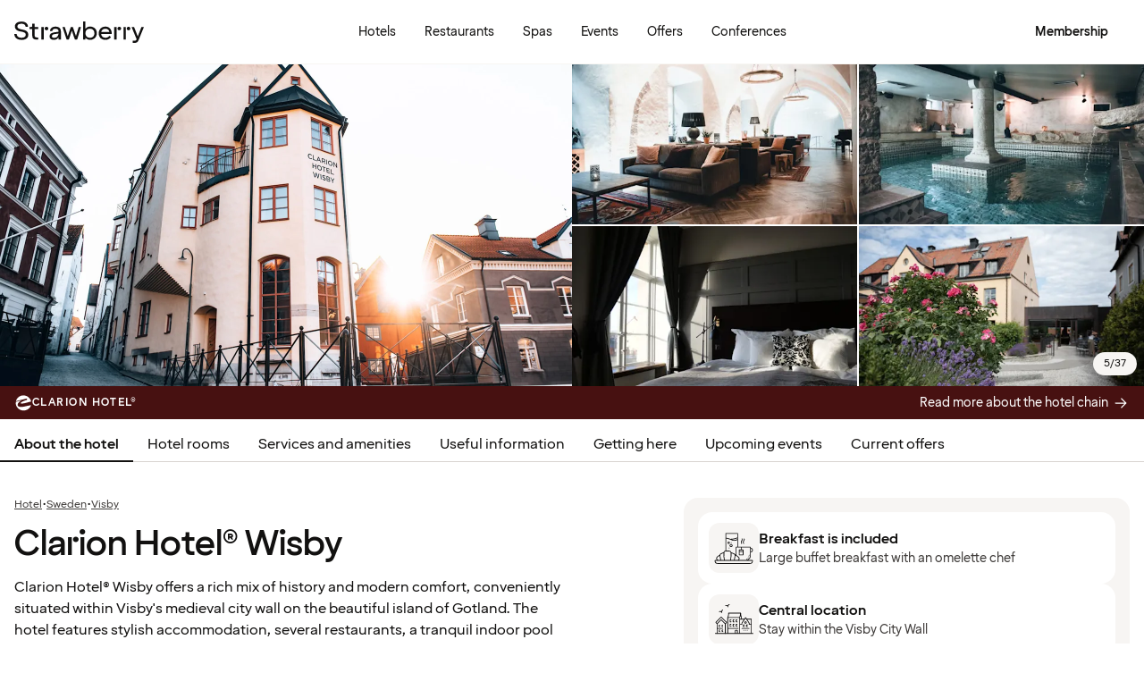

--- FILE ---
content_type: text/html; charset=UTF-8
request_url: https://www.strawberryhotels.com/hotels/sweden/visby/clarion-hotel-wisby/
body_size: 107765
content:
<!DOCTYPE html><html lang="en-GB">
    <head>
        <meta charset="UTF-8" />
        <title>Clarion Hotel® Wisby | Visby | Strawberry</title><meta name="title" content="Clarion Hotel® Wisby | Visby"/><meta name="description" content="Stay within Gotland’s famous Visby City Wall at the historic Clarion Hotel® Wisby, featuring several restaurants, an indoor pool and conference facilities."/><meta property="og:title" content="Clarion Hotel® Wisby | Visby"/><meta property="og:description" content="Stay within Gotland’s famous Visby City Wall at the historic Clarion Hotel® Wisby, featuring several restaurants, an indoor pool and conference facilities."/><meta property="og:image" content="https://images.ctfassets.net/nwbqij9m1jag/1eIIyHxN1PZOOiPze69Be6/298cad8759660c216e414a24aad4d448/Clarion_Hotel_Wisby__16_9?fm=webp&amp;q=80&amp;w=1920"/><link rel="alternate" hreflang="da" href="https://www.strawberry.dk/hoteller/sverige/visby/clarion-hotel-wisby/"/><link rel="alternate" hreflang="no" href="https://www.strawberry.no/hotell/sverige/visby/clarion-hotel-wisby/"/><link rel="alternate" hreflang="en" href="https://www.strawberryhotels.com/hotels/sweden/visby/clarion-hotel-wisby/"/><link rel="alternate" hreflang="fi" href="https://www.strawberry.fi/hotellit/ruotsi/visby/clarion-hotel-wisby/"/><link rel="alternate" hreflang="sv" href="https://www.strawberry.se/hotell/sverige/visby/clarion-hotel-wisby/"/><script type="application/ld+json">{"@context":"https://schema.org/","@type":"Hotel","name":"Clarion Hotel® Wisby","address":{"@type":"PostalAddress","streetAddress":"Strandgatan 6","postalCode":"621 57","addressLocality":"Visby","addressCountry":"Sweden"},"description":"Clarion Hotel® Wisby offers a rich mix of history and modern comfort, conveniently situated within Visby's medieval city wall on the beautiful island of Gotland. The hotel features stylish accommodation, several restaurants, a tranquil indoor pool and flexible conference facilities. With the city's main attractions right outside the door, this is an ideal base from which to explore Visby!","foundingDate":"1991","numberOfRooms":"212","telephone":"+46 498257573","photo":"https://images.ctfassets.net/nwbqij9m1jag/1eIIyHxN1PZOOiPze69Be6/298cad8759660c216e414a24aad4d448/Clarion_Hotel_Wisby__16_9?fm=webp&q=80&w=1920","image":"https://images.ctfassets.net/nwbqij9m1jag/1eIIyHxN1PZOOiPze69Be6/298cad8759660c216e414a24aad4d448/Clarion_Hotel_Wisby__16_9?fm=webp&q=80&w=1920","aggregateRating":{"@type":"AggregateRating","ratingValue":"4.1","reviewCount":"1384","ratingCount":"1384","bestRating":5},"geo":{"@type":"GeoCoordinates","longitude":"18.29083","latitude":"57.63842"},"checkInTime":"15:00","checkOutTime":"11:00","petsAllowed":true,"amenityFeature":[{"@type":"LocationFeatureSpecification","value":true,"name":"24 h reception"},{"@type":"LocationFeatureSpecification","value":true,"name":"Parking"},{"@type":"LocationFeatureSpecification","value":true,"name":"Gym"},{"@type":"LocationFeatureSpecification","value":true,"name":"Pool"},{"@type":"LocationFeatureSpecification","value":true,"name":"Climate control"},{"@type":"LocationFeatureSpecification","value":true,"name":"Room service"},{"@type":"LocationFeatureSpecification","value":true,"name":"Work area"},{"@type":"LocationFeatureSpecification","value":true,"name":"Relax area"},{"@type":"LocationFeatureSpecification","value":true,"name":"Laundry service"},{"@type":"LocationFeatureSpecification","value":true,"name":"Check-in service station"},{"@type":"LocationFeatureSpecification","value":true,"name":"Sauna"},{"@type":"LocationFeatureSpecification","value":true,"name":"Bar"},{"@type":"LocationFeatureSpecification","value":true,"name":"Lobby bar"},{"@type":"LocationFeatureSpecification","value":true,"name":"Breakfast"},{"@type":"LocationFeatureSpecification","value":true,"name":"Restaurant"},{"@type":"LocationFeatureSpecification","value":true,"name":"Luggage room"},{"@type":"LocationFeatureSpecification","value":true,"name":"No smoking"},{"@type":"LocationFeatureSpecification","value":true,"name":"Gift shop"}]}</script><script type="application/ld+json">{"@context":"https://schema.org","@type":"BreadcrumbList","itemListElement":[{"@type":"ListItem","position":1,"item":{"@id":"https://www.strawberryhotels.com","name":"Strawberry"}},{"@type":"ListItem","position":2,"item":{"@id":"/hotels/","name":"Hotel"}},{"@type":"ListItem","position":3,"item":{"@id":"/hotels/sweden","name":"Sweden"}},{"@type":"ListItem","position":4,"item":{"@id":"/hotels/sweden/visby","name":"Visby"}}]}</script><meta name="viewport" content="width=device-width, initial-scale=1.0"/>
        <link rel="icon" href="/icons/favicon.ico" type="image/x-icon" />
        <link rel="apple-touch-icon" href="/icons/app-icons/strawberry_apple_icon.png" />
        <link rel="apple-touch-icon-precomposed" href="/icons/app-icons/strawberry_apple_icon-precomposed.png" />
        <link rel="apple-touch-icon" sizes="57x57" href="/icons/app-icons/strawberry_apple_icon_57.png" />
        <link rel="apple-touch-icon" sizes="72x72" href="/icons/app-icons/strawberry_apple_icon_72.png" />
        <link rel="apple-touch-icon" sizes="76x76" href="/icons/app-icons/strawberry_apple_icon_76.png" />
        <link rel="apple-touch-icon" sizes="114x114" href="/icons/app-icons/strawberry_apple_icon_114.png" />
        <link rel="apple-touch-icon" sizes="120x120" href="/icons/app-icons/strawberry_apple_icon_120.png">
        <link rel="apple-touch-icon-precomposed" sizes="120x120" href="/icons/app-icons/strawberry_apple_icon-precomposed_120.png">
        <link rel="apple-touch-icon" sizes="144x144" href="/icons/app-icons/strawberry_apple_icon_144.png" />
        <link rel="apple-touch-icon-precomposed" sizes="144x144" href="/icons/app-icons/strawberry_apple_icon-precomposed_144.png" />
        <link rel="apple-touch-icon" sizes="152x152" href="/icons/app-icons/strawberry_apple_icon_152.png" />
        <link rel="apple-touch-icon-precomposed" sizes="152x152" href="/icons/app-icons/strawberry_apple_icon-precomposed_152.png" />
        <link rel="apple-touch-icon" sizes="180x180" href="/icons/app-icons/strawberry_apple_icon_180.png" />
        <link rel="apple-touch-icon" sizes="192x192" href="/icons/app-icons/strawberry_apple_icon_192.png" />
        <style nonce="wFUHyFdpmFSD6fXgSTCPNw==">
        @font-face {
            font-family: 'SpennLogo';
            src: url('/@book/1.7.136/fonts/SpennLogo-Regular.ttf') format('truetype');
            font-weight: normal;
            font-style: normal;
        }
        </style>
        <link rel="stylesheet" href="https://design-system.webprod.eberry.digital/1.6.7/dist/index.min.css" />
        <link rel="stylesheet" href="/@book/1.7.136/css/main.css?v=1.7.136" />
        <link rel="canonical" href="https://www.strawberryhotels.com/hotels/sweden/visby/clarion-hotel-wisby/" />
        <script nonce="wFUHyFdpmFSD6fXgSTCPNw==">
        if (window.trustedTypes && window.trustedTypes.createPolicy) {
            window.trustedTypes.createPolicy('default', {
            createHTML: string => string,
            createScriptURL: string => string,
            createScript: string => string,
            });
        }</script>
        <script nonce="wFUHyFdpmFSD6fXgSTCPNw==">
        (function(w,d,s,l,i){w[l]=w[l]||[];w[l].push({'gtm.start':
        new Date().getTime(),event:'gtm.js'});var f=d.getElementsByTagName(s)[0],
        j=d.createElement(s),dl=l!='dataLayer'?'&l='+l:'';j.async=true;j.src=
        'https://www.googletagmanager.com/gtm.js?id='+i+dl;f.parentNode.insertBefore(j,f);
        })(window,document,'script','dataLayer', 'GTM-MDVQDL2');
        </script>
      <style>.css-yzoe38{position:absolute;width:1px;height:1px;margin:-1px;padding:0;overflow:hidden;clip:rect(0, 0, 0, 0);border:0;}.css-ecwttw{display:-webkit-inline-box;display:-webkit-inline-flex;display:-ms-inline-flexbox;display:inline-flex;background:transparent;vertical-align:middle;}.css-k42spq{background-color:#FFFFFF;position:relative;}.css-k42spq::before{content:"";position:absolute;top:0;right:0;bottom:0;left:0;background-color:transparent;-webkit-transition:background-color 400ms ease-out;transition:background-color 400ms ease-out;border-radius:inherit;cursor:pointer;pointer-events:none;}.css-k42spq:hover::before{background-color:rgba(18,17,16,0.05);}.css-k42spq:active::before{background-color:rgba(18,17,16,0.08);}@-webkit-keyframes animation-gpu703{from{-webkit-transform:rotate(0deg);-moz-transform:rotate(0deg);-ms-transform:rotate(0deg);transform:rotate(0deg);}to{-webkit-transform:rotate(360deg);-moz-transform:rotate(360deg);-ms-transform:rotate(360deg);transform:rotate(360deg);}}@keyframes animation-gpu703{from{-webkit-transform:rotate(0deg);-moz-transform:rotate(0deg);-ms-transform:rotate(0deg);transform:rotate(0deg);}to{-webkit-transform:rotate(360deg);-moz-transform:rotate(360deg);-ms-transform:rotate(360deg);transform:rotate(360deg);}}.css-kqb0nd{visibility:hidden;position:absolute;z-index:1;left:0;right:0;top:0;bottom:0;display:-webkit-box;display:-webkit-flex;display:-ms-flexbox;display:flex;-webkit-align-items:center;-webkit-box-align:center;-ms-flex-align:center;align-items:center;-webkit-box-pack:center;-ms-flex-pack:center;-webkit-justify-content:center;justify-content:center;}.css-kqb0nd.is-loading{visibility:visible;}.css-xv9mz{visibility:visible;}.css-xv9mz.is-loading{visibility:hidden;}.css-12e7zfq{font-family:var(--strawberry-sans-text);font-size:1rem;font-weight:700;line-height:1.5rem;letter-spacing:0;}.css-ecrqbi{font-family:var(--strawberry-sans-text);font-size:0.875rem;font-weight:400;line-height:1.25rem;letter-spacing:0;}.css-1sie07t{font-family:var(--strawberry-sans-text);font-size:1rem;font-weight:400;line-height:1.5rem;letter-spacing:0;}.css-zk51sn{display:-webkit-box;display:-webkit-flex;display:-ms-flexbox;display:flex;-webkit-flex:1;-ms-flex:1;flex:1;-webkit-box-pack:justify;-webkit-justify-content:space-between;justify-content:space-between;}.css-1dw2ix2{-webkit-align-items:center;-webkit-box-align:center;-ms-flex-align:center;align-items:center;display:-webkit-box;display:-webkit-flex;display:-ms-flexbox;display:flex;gap:0.75rem;}.css-70qvj9{display:-webkit-box;display:-webkit-flex;display:-ms-flexbox;display:flex;-webkit-align-items:center;-webkit-box-align:center;-ms-flex-align:center;align-items:center;}.css-j3ijtg{font-family:var(--strawberry-sans-text);font-size:0.75rem;font-weight:400;line-height:0.875rem;letter-spacing:0;}.css-7r00rk{font-family:var(--strawberry-sans-text);font-size:0.75rem;font-weight:400;line-height:0.875rem;letter-spacing:0;background-color:#F7F5F3;color:#121110;padding:0.375rem 0.75rem;border-radius:1.5rem;text-align:center;display:inline-block;max-width:-webkit-fit-content;max-width:-moz-fit-content;max-width:fit-content;word-break:break-word;-webkit-hyphens:auto;-moz-hyphens:auto;-ms-hyphens:auto;hyphens:auto;}.css-bi9hty{display:-webkit-box;display:-webkit-flex;display:-ms-flexbox;display:flex;-webkit-flex-direction:column;-ms-flex-direction:column;flex-direction:column;gap:0.25rem;-webkit-align-self:stretch;-ms-flex-item-align:stretch;align-self:stretch;}.css-gsowru{font-family:var(--strawberry-sans-text);font-size:1rem;font-weight:400;line-height:1.5rem;letter-spacing:0;color:#121110;display:-webkit-box;display:-webkit-flex;display:-ms-flexbox;display:flex;-webkit-align-items:center;-webkit-box-align:center;-ms-flex-align:center;align-items:center;padding:0.5rem 0;gap:0.75rem;cursor:pointer;}.css-gsowru input[type="checkbox"]{-webkit-appearance:none;-moz-appearance:none;-ms-appearance:none;appearance:none;margin:0;width:1.125rem;height:1.125rem;-webkit-flex-shrink:0;-ms-flex-negative:0;flex-shrink:0;border-radius:0.25rem;border:2px solid #403D3B;background:#FFFFFF;margin-bottom:0.125rem;}.css-gsowru input[type="checkbox"]:checked{border:2px solid #5A0032;background:#5A0032;}.css-1g8fsvo{position:relative;height:1.5rem;width:1.5rem;display:-webkit-box;display:-webkit-flex;display:-ms-flexbox;display:flex;-webkit-align-items:center;-webkit-box-align:center;-ms-flex-align:center;align-items:center;-webkit-box-pack:center;-ms-flex-pack:center;-webkit-justify-content:center;justify-content:center;}.css-qodox{font-family:var(--strawberry-sans-text);font-size:0.75rem;font-weight:400;line-height:0.875rem;letter-spacing:0;color:#121110;display:-webkit-box;display:-webkit-flex;display:-ms-flexbox;display:flex;gap:0.25rem;padding-inline:0.25rem;text-align:left;}.css-79elbk{position:relative;}.css-1v0j7p4{position:relative;display:-webkit-box;display:-webkit-flex;display:-ms-flexbox;display:flex;-webkit-flex-direction:column;-ms-flex-direction:column;flex-direction:column;gap:0.25rem;}.css-15jxm6k{font-family:Roboto-Regular;font-size:0.75rem;line-height:1rem;color:#74706D;text-align:center;white-space:normal;}.css-15jxm6k a{color:inherit;-webkit-text-decoration:underline;text-decoration:underline;}.css-1o8t5bc{display:-webkit-box;display:-webkit-flex;display:-ms-flexbox;display:flex;-webkit-flex-direction:column;-ms-flex-direction:column;flex-direction:column;-webkit-box-pack:center;-ms-flex-pack:center;-webkit-justify-content:center;justify-content:center;-webkit-align-items:center;-webkit-box-align:center;-ms-flex-align:center;align-items:center;gap:1.5rem;margin-bottom:1.5rem;padding:1rem;background-color:#F7F5F3;border-radius:2rem;}.css-n94ycb{display:-webkit-box;display:-webkit-flex;display:-ms-flexbox;display:flex;-webkit-flex-direction:column;-ms-flex-direction:column;flex-direction:column;-webkit-align-items:center;-webkit-box-align:center;-ms-flex-align:center;align-items:center;justify-items:center;gap:0.5rem;white-space:normal;text-align:center;}.css-n94ycb h3{font-weight:700;}.css-n94ycb p{font-size:0.875rem;}.css-geg32f{display:-webkit-box;display:-webkit-flex;display:-ms-flexbox;display:flex;-webkit-box-pack:space-around;-ms-flex-pack:space-around;-webkit-justify-content:space-around;justify-content:space-around;-webkit-align-items:center;-webkit-box-align:center;-ms-flex-align:center;align-items:center;width:100%;}.css-1ynukcf{display:-webkit-box;display:-webkit-flex;display:-ms-flexbox;display:flex;-webkit-flex-direction:column;-ms-flex-direction:column;flex-direction:column;-webkit-align-items:center;-webkit-box-align:center;-ms-flex-align:center;align-items:center;}.css-1ynukcf span{font-size:0.875rem;line-height:1.5rem;}.css-d3le45{display:-webkit-box;display:-webkit-flex;display:-ms-flexbox;display:flex;-webkit-flex-direction:column;-ms-flex-direction:column;flex-direction:column;gap:1.5rem;padding-bottom:1.5rem;}.css-jy9zvc{display:-webkit-box;display:-webkit-flex;display:-ms-flexbox;display:flex;-webkit-box-pack:justify;-webkit-justify-content:space-between;justify-content:space-between;-webkit-box-flex-wrap:wrap;-webkit-flex-wrap:wrap;-ms-flex-wrap:wrap;flex-wrap:wrap;gap:0.5rem;}.css-oxnvua{font-family:var(--strawberry-sans-display);font-size:1.5rem;font-weight:500;line-height:2rem;letter-spacing:0;}.css-3nc8t2{font-family:var(--strawberry-sans-display);font-size:2rem;font-weight:500;line-height:2.5rem;letter-spacing:0;}.css-1e17ois{font-family:var(--strawberry-sans-display);font-size:1.5rem;font-weight:500;line-height:2rem;letter-spacing:0;padding-bottom:1.5rem;text-align:center;}@media (min-width: 45rem){.css-1e17ois{font-family:var(--strawberry-sans-display);font-size:2rem;font-weight:500;line-height:2.5rem;letter-spacing:0;padding-bottom:2rem;}}@-webkit-keyframes animation-15eb8q2{from{-webkit-transform:translateY(100%);-moz-transform:translateY(100%);-ms-transform:translateY(100%);transform:translateY(100%);}to{-webkit-transform:translateY(0%);-moz-transform:translateY(0%);-ms-transform:translateY(0%);transform:translateY(0%);}}@keyframes animation-15eb8q2{from{-webkit-transform:translateY(100%);-moz-transform:translateY(100%);-ms-transform:translateY(100%);transform:translateY(100%);}to{-webkit-transform:translateY(0%);-moz-transform:translateY(0%);-ms-transform:translateY(0%);transform:translateY(0%);}}@-webkit-keyframes animation-98rtj8{from{-webkit-transform:translateY(0%);-moz-transform:translateY(0%);-ms-transform:translateY(0%);transform:translateY(0%);}to{-webkit-transform:translateY(100%);-moz-transform:translateY(100%);-ms-transform:translateY(100%);transform:translateY(100%);}}@keyframes animation-98rtj8{from{-webkit-transform:translateY(0%);-moz-transform:translateY(0%);-ms-transform:translateY(0%);transform:translateY(0%);}to{-webkit-transform:translateY(100%);-moz-transform:translateY(100%);-ms-transform:translateY(100%);transform:translateY(100%);}}@-webkit-keyframes animation-nw9qul{from{opacity:0;}to{opacity:1;}}@keyframes animation-nw9qul{from{opacity:0;}to{opacity:1;}}@-webkit-keyframes animation-1s12gfi{from{opacity:1;}to{opacity:0;}}@keyframes animation-1s12gfi{from{opacity:1;}to{opacity:0;}}@-webkit-keyframes animation-16hiiqf{from{opacity:0;}to{opacity:1;}}@keyframes animation-16hiiqf{from{opacity:0;}to{opacity:1;}}.css-1id3s5p{display:-webkit-box;display:-webkit-flex;display:-ms-flexbox;display:flex;-webkit-flex-direction:column;-ms-flex-direction:column;flex-direction:column;gap:1.5rem;}.css-1xrqpkx{font-family:var(--strawberry-sans-text);font-size:0.75rem;font-weight:700;line-height:1rem;letter-spacing:0.12em;text-transform:uppercase;}@-webkit-keyframes animation-w5phax{from{opacity:0;}to{opacity:1;}}@keyframes animation-w5phax{from{opacity:0;}to{opacity:1;}}.css-1s5u4th-modal{display:-webkit-box;display:-webkit-flex;display:-ms-flexbox;display:flex;-webkit-flex-direction:column;-ms-flex-direction:column;flex-direction:column;background-color:#FFFFFF;box-shadow:0 0 0.25rem 0 rgba(0, 0, 0, 0.15);height:100%;line-height:1.5;width:100vw;right:0;font-size:1rem;}@media (min-width: 52.5rem){.css-1s5u4th-modal{max-height:calc(100vh - (100px + 1rem));margin-top:0.8rem;border-radius:0.5rem;height:-webkit-max-content;height:-moz-max-content;height:max-content;max-width:none;overflow-y:auto;width:25rem;}}.css-n1y1gt-modalHeader{margin-bottom:0;display:-webkit-box;display:-webkit-flex;display:-ms-flexbox;display:flex;position:relative;padding:1.25rem;border-bottom-width:1px;border-bottom-style:solid;border-color:#D8D4D0;}@media (min-width: 52.5rem){.css-n1y1gt-modalHeader{display:none;}}.css-1bx8jg3{font-family:var(--strawberry-sans-display);font-size:1.25rem;font-weight:500;line-height:1.5rem;letter-spacing:0;width:100%;}.css-74w2qs-modalBody{height:100%;padding:1.5rem;overflow-y:auto;scrollbar-color:#D8D4D0 transparent;scrollbar-width:thin;}.css-74w2qs-modalBody::-webkit-scrollbar{width:0.5rem;}.css-74w2qs-modalBody::-webkit-scrollbar-track{background-color:transparent;}.css-74w2qs-modalBody::-webkit-scrollbar-thumb{border-radius:0.5rem;background-color:#D8D4D0;}@media (min-width: 52.5rem){.css-1k7pbcl{position:relative;}}.css-tezzan{font-family:var(--strawberry-sans-text);font-size:0.875rem;font-weight:400;line-height:1.25rem;letter-spacing:0;color:#121110;}.css-j7qwjs{display:-webkit-box;display:-webkit-flex;display:-ms-flexbox;display:flex;-webkit-flex-direction:column;-ms-flex-direction:column;flex-direction:column;}.css-c7p0e4{background:#FFFFFF;}@-webkit-keyframes animation-prb29x{from{opacity:0;}to{opacity:1;}}@keyframes animation-prb29x{from{opacity:0;}to{opacity:1;}}.css-45ipp5{display:-webkit-box;display:-webkit-flex;display:-ms-flexbox;display:flex;background-color:transparent;border:none;padding:0 0 0 0.5rem;color:#121110;}@media (min-width: 68.75rem){.css-45ipp5{display:none;}}.css-45ipp5:hover{cursor:pointer;}.css-11pmdn9{position:-webkit-sticky;position:sticky;height:4rem;width:100%;top:0;z-index:4;-webkit-transition:top 0.3s;transition:top 0.3s;white-space:nowrap;background-color:#FFFFFF;border-bottom:1px solid #F7F5F3;}@media (min-width: 37.5rem){.css-11pmdn9{height:4.5rem;}}.css-11pmdn9.hidden{top:-4rem;}@media (min-width: 37.5rem){.css-11pmdn9.hidden{top:-4.5rem;}}.css-m44j3j{font-size:0.875rem;display:-webkit-box;display:-webkit-flex;display:-ms-flexbox;display:flex;height:4rem;-webkit-box-pack:justify;-webkit-justify-content:space-between;justify-content:space-between;-webkit-align-items:center;-webkit-box-align:center;-ms-flex-align:center;align-items:center;padding:0 1rem;}.css-m44j3j .login-modal{right:0;}@media (min-width: 37.5rem){.css-m44j3j{height:4.5rem;}}.css-15c13yl{height:100%;display:-webkit-box;display:-webkit-flex;display:-ms-flexbox;display:flex;-webkit-align-items:center;-webkit-box-align:center;-ms-flex-align:center;align-items:center;}.css-112obrn{outline-offset:-2px;}.css-112obrn:focus-visible>svg{border:none;outline:2px solid #121110;height:100%;}.css-9s4ob9{padding-right:0.75rem;min-width:0;-webkit-flex-shrink:1;-ms-flex-negative:1;flex-shrink:1;width:auto;display:-webkit-box;display:-webkit-flex;display:-ms-flexbox;display:flex;-webkit-align-items:center;-webkit-box-align:center;-ms-flex-align:center;align-items:center;}@media (min-width: 52.5rem){.css-9s4ob9{width:16rem;}}.css-1mo77ig{display:-webkit-box;display:-webkit-flex;display:-ms-flexbox;display:flex;gap:0.3rem;-webkit-align-items:center;-webkit-box-align:center;-ms-flex-align:center;align-items:center;}.css-jup114{font-family:var(--strawberry-sans-text);font-size:1rem;font-weight:700;line-height:1.5rem;letter-spacing:0;color:#121110;}.css-1e20dwo{margin:1rem 0;}.css-1e20dwo:last-child{margin-bottom:0;}.css-gdx34n{font-family:var(--strawberry-sans-text);font-size:1rem;font-weight:400;line-height:1.5rem;letter-spacing:0;-webkit-text-decoration:none;text-decoration:none;color:#121110;}.css-40d3x8{font-family:var(--strawberry-sans-text);font-size:0.75rem;font-weight:700;line-height:1rem;letter-spacing:0;color:#121110;}.css-icb1op-dropdown-content{display:-webkit-box;display:-webkit-flex;display:-ms-flexbox;display:flex;-webkit-box-pack:justify;-webkit-justify-content:space-between;justify-content:space-between;-webkit-align-items:center;-webkit-box-align:center;-ms-flex-align:center;align-items:center;pointer-events:none;gap:0.5rem;position:relative;z-index:1;}.css-1wz0bw-default-title{font-family:var(--strawberry-sans-text);font-size:0.875rem;font-weight:700;line-height:1.25rem;letter-spacing:0;color:#121110;}.css-xr06sa{position:absolute;left:-9999px;visibility:hidden;}.css-1vbkpbc-footerContainer{display:-webkit-box;display:-webkit-flex;display:-ms-flexbox;display:flex;-webkit-box-pack:center;-ms-flex-pack:center;-webkit-justify-content:center;justify-content:center;-webkit-align-items:center;-webkit-box-align:center;-ms-flex-align:center;align-items:center;border-top:1px solid #D8D4D0;background-color:#F7F5F3;}.css-bb9t8o-footerWrapper{display:-webkit-box;display:-webkit-flex;display:-ms-flexbox;display:flex;-webkit-flex-direction:column;-ms-flex-direction:column;flex-direction:column;-webkit-box-pack:space-around;-ms-flex-pack:space-around;-webkit-justify-content:space-around;justify-content:space-around;gap:2rem;padding:2.5rem 0 2rem;}@media (min-width: 52.5rem){.css-bb9t8o-footerWrapper{gap:3.5rem;padding:3rem 0 2rem;}}.css-1n3zds-desktopNavSection{width:100%;gap:1.5rem;padding:0 1rem;display:-webkit-box;display:-webkit-flex;display:-ms-flexbox;display:flex;-webkit-flex-direction:column;-ms-flex-direction:column;flex-direction:column;}.css-1n3zds-desktopNavSection h3{font-family:var(--strawberry-sans-text);font-size:1.25rem;font-weight:700;line-height:1.75rem;letter-spacing:0;}.css-1n3zds-desktopNavSection ul{display:-webkit-box;display:-webkit-flex;display:-ms-flexbox;display:flex;width:100%;-webkit-flex-direction:column;-ms-flex-direction:column;flex-direction:column;gap:0.5rem;}.css-1n3zds-desktopNavSection ul li{list-style:none;}.css-1n3zds-desktopNavSection ul li a{-webkit-text-decoration:none;text-decoration:none;line-height:1.5rem;}.css-ppnqck-footerSub{display:-webkit-box;display:-webkit-flex;display:-ms-flexbox;display:flex;-webkit-flex-direction:column;-ms-flex-direction:column;flex-direction:column;-webkit-box-pack:justify;-webkit-justify-content:space-between;justify-content:space-between;-webkit-align-items:center;-webkit-box-align:center;-ms-flex-align:center;align-items:center;padding:1rem 0 2rem;gap:2.625rem;}@media (min-width: 37.5rem){.css-ppnqck-footerSub{-webkit-flex-direction:row;-ms-flex-direction:row;flex-direction:row;padding:1rem 2rem;}}@media (min-width: 52.5rem){.css-ppnqck-footerSub{-webkit-flex-direction:row;-ms-flex-direction:row;flex-direction:row;-webkit-align-items:unset;-webkit-box-align:unset;-ms-flex-align:unset;align-items:unset;padding:0 1rem;}}.css-1nefyvw{display:-webkit-box;display:-webkit-flex;display:-ms-flexbox;display:flex;-webkit-flex-direction:column;-ms-flex-direction:column;flex-direction:column;-webkit-box-pack:center;-ms-flex-pack:center;-webkit-justify-content:center;justify-content:center;-webkit-align-content:center;-ms-flex-line-pack:center;align-content:center;gap:1.5rem;text-align:center;}.css-1547cfm{display:-webkit-box;display:-webkit-flex;display:-ms-flexbox;display:flex;-webkit-flex-direction:column;-ms-flex-direction:column;flex-direction:column;-webkit-box-pack:center;-ms-flex-pack:center;-webkit-justify-content:center;justify-content:center;-webkit-align-items:center;-webkit-box-align:center;-ms-flex-align:center;align-items:center;gap:.875rem;}@media (min-width: 45rem){.css-1547cfm{-webkit-align-items:flex-end;-webkit-box-align:flex-end;-ms-flex-align:flex-end;align-items:flex-end;}}.css-1547cfm img{width:7rem;}.css-1547cfm p{font-size:.875rem;}.css-gajuu4-bottom-footer-section{padding:1.5rem 1rem;background-color:#F7F5F3;border-top:1px solid #D8D4D0;display:-webkit-box;display:-webkit-flex;display:-ms-flexbox;display:flex;-webkit-box-pack:center;-ms-flex-pack:center;-webkit-justify-content:center;justify-content:center;}@media (min-width: 37.5rem){.css-gajuu4-bottom-footer-section{padding:1.5rem 1rem;}}.css-1fsgg7z{width:80rem;display:-webkit-box;display:-webkit-flex;display:-ms-flexbox;display:flex;-webkit-flex-direction:column-reverse;-ms-flex-direction:column-reverse;flex-direction:column-reverse;gap:1rem;}@media (min-width: 22rem){.css-1fsgg7z{padding:0 1rem;-webkit-flex-direction:row;-ms-flex-direction:row;flex-direction:row;-webkit-box-pack:justify;-webkit-justify-content:space-between;justify-content:space-between;-webkit-align-items:center;-webkit-box-align:center;-ms-flex-align:center;align-items:center;}}.css-czz177{display:-webkit-box;display:-webkit-flex;display:-ms-flexbox;display:flex;gap:1.5rem;}.css-czz177 a:link,.css-czz177 a:visited{display:-webkit-box;display:-webkit-flex;display:-ms-flexbox;display:flex;-webkit-align-items:center;-webkit-box-align:center;-ms-flex-align:center;align-items:center;-webkit-text-decoration:none;text-decoration:none;color:#121110;}.css-hfxz0t{font-family:var(--strawberry-sans-text);font-size:0.75rem;font-weight:400;line-height:0.875rem;letter-spacing:0;color:#403D3B;}.css-13q7cz8{min-width:100%;scroll-snap-align:center;scroll-snap-stop:always;}.css-vvin77{width:100%;height:100%;scroll-snap-align:start;object-fit:cover;}.css-1x2qnzu-carousel-dots{pointer-events:none;position:absolute;bottom:0.5rem;display:-webkit-box;display:-webkit-flex;display:-ms-flexbox;display:flex;-webkit-box-pack:center;-ms-flex-pack:center;-webkit-justify-content:center;justify-content:center;gap:0.5rem;width:100%;z-index:1;}.css-1x2qnzu-carousel-dots >*{width:0.5rem;height:0.5rem;border-radius:100%;background-color:#8C8885;}.css-15hu6zy-carousel-active-dot{background-color:#FFFFFF;}.css-kkv7ng{height:100%;width:100%;border:none;color:inherit;background:none;padding:0;margin:0;cursor:pointer;overflow:hidden;}.css-1yh5r07-filterWrapper{display:-webkit-box;display:-webkit-flex;display:-ms-flexbox;display:flex;-webkit-box-pack:center;-ms-flex-pack:center;-webkit-justify-content:center;justify-content:center;-webkit-flex-shrink:0;-ms-flex-negative:0;flex-shrink:0;gap:.5rem;padding-inline:1rem;width:100%;overflow-x:auto;scrollbar-width:thin;}@media (max-width: calc(37.5rem - 1px)){.css-1yh5r07-filterWrapper{-webkit-box-pack:start;-ms-flex-pack:start;-webkit-justify-content:flex-start;justify-content:flex-start;}}.css-1p3gnd9-dialog{max-width:100vw;width:100%;max-height:100vh;height:100%;border:none;padding:0;background:transparent;}.css-1p3gnd9-dialog[open]{display:-webkit-box;display:-webkit-flex;display:-ms-flexbox;display:flex;-webkit-box-pack:center;-ms-flex-pack:center;-webkit-justify-content:center;justify-content:center;}.css-1p3gnd9-dialog::backdrop{background-color:#121110;}.css-5d7ni0-carousel-header{display:-webkit-box;display:-webkit-flex;display:-ms-flexbox;display:flex;-webkit-flex-direction:column;-ms-flex-direction:column;flex-direction:column;-webkit-align-items:center;-webkit-box-align:center;-ms-flex-align:center;align-items:center;gap:2rem;width:100%;padding-block:1rem;}@media (min-width: 52.5rem){.css-5d7ni0-carousel-header{padding-block:1.5rem;}}.css-etln0f-carousel-counter{font-family:var(--strawberry-sans-text);font-size:0.75rem;font-weight:400;line-height:0.875rem;letter-spacing:0;background-color:#403D3B;border-radius:1.5rem;color:#FFFFFF;padding:0.5rem 0.75rem;}.css-10lt254-carousel-image{object-fit:contain;}.css-p605n8-carousel-tabs{scrollbar-color:transparent transparent;scrollbar-width:none;-ms-overflow-style:none;overflow:-moz-scrollbars-none;-webkit-overflow-scrolling:touch;display:-webkit-box;display:-webkit-flex;display:-ms-flexbox;display:flex;gap:0.5rem;overflow-x:scroll;scroll-snap-type:x mandatory;padding:1rem 0.5rem;width:100%;max-width:52rem;}.css-p605n8-carousel-tabs::-webkit-scrollbar{width:0;height:0;display:none;}.css-p605n8-carousel-tabs::-webkit-scrollbar-track{background:transparent;}.css-p605n8-carousel-tabs::-webkit-scrollbar-thumb{background:transparent;border:none;}.css-p605n8-carousel-tabs:focus-within>[aria-selected="true"]{outline:2px solid;outline-color:#FFFFFF;}@media (min-width: 52.5rem){.css-p605n8-carousel-tabs{padding-block:1.5rem;}}.css-1qw1x6-carousel-tab{-webkit-flex-shrink:0;-ms-flex-negative:0;flex-shrink:0;overflow:hidden;width:4.75rem;aspect-ratio:1/1;padding:unset;border:none;border-radius:0.25rem;background-color:transparent;cursor:pointer;opacity:0.5;}.css-1qw1x6-carousel-tab[aria-selected="true"]{opacity:1;}.css-1qw1x6-carousel-tab img{object-fit:cover;}@media (min-width: 52.5rem){.css-1qw1x6-carousel-tab{width:5.25rem;}}.css-1jjy65g{display:-webkit-box;display:-webkit-flex;display:-ms-flexbox;display:flex;-webkit-box-pack:center;-ms-flex-pack:center;-webkit-justify-content:center;justify-content:center;-webkit-align-items:center;-webkit-box-align:center;-ms-flex-align:center;align-items:center;gap:0.5rem;}.css-o57tjp{font-family:var(--strawberry-sans-text);font-size:0.75rem;font-weight:700;line-height:1rem;letter-spacing:0.12em;text-transform:uppercase;margin-top:1.5px;}.css-1w9ywtc{max-width:100%;width:100%;margin-right:0;height:100%;max-height:100%;border:none;overflow:auto;padding:0;}.css-1w9ywtc[open]{display:-webkit-box;display:-webkit-flex;display:-ms-flexbox;display:flex;-webkit-flex-direction:column;-ms-flex-direction:column;flex-direction:column;}.css-1w9ywtc::backdrop{background-color:transparent;}@media (prefers-reduced-motion: reduce){.css-1w9ywtc::backdrop{-webkit-transition:none;transition:none;}}@media (min-width: 52.5rem){.css-1w9ywtc{width:33rem;max-width:33rem;border-radius:1rem 0 0 1rem;}.css-1w9ywtc::backdrop{background-color:rgba(0, 0, 0, 0.2);-webkit-transition:opacity 0.3s;transition:opacity 0.3s;opacity:0;}.css-1w9ywtc[open]::backdrop{opacity:1;}@starting-style{.css-1w9ywtc[open]::backdrop{opacity:0;}}}.css-sl7ei{height:100%;overflow:auto;}.css-1g15bkt{position:-webkit-sticky;position:sticky;display:-webkit-box;display:-webkit-flex;display:-ms-flexbox;display:flex;-webkit-box-pack:justify;-webkit-justify-content:space-between;justify-content:space-between;-webkit-align-items:center;-webkit-box-align:center;-ms-flex-align:center;align-items:center;top:-0.1px;background-color:#FFFFFF;padding:1rem;height:4.25rem;border-bottom:1px solid transparent;-webkit-transition:border-bottom .3s;transition:border-bottom .3s;z-index:4;}.css-1g15bkt[stuck]{border-bottom:1px solid #F7F5F3;}@media (min-width: 52.5rem){.css-1g15bkt{height:5.5rem;padding:1.5rem;}}.css-84f26x{background-color:#FFFFFF;border-top:1px solid #F7F5F3;padding:calc(1rem - 1px) 1rem 1.5rem 1rem;}.css-1s8hbh8-headerStickyWrapper{position:fixed;display:-webkit-box;display:-webkit-flex;display:-ms-flexbox;display:flex;-webkit-box-pack:justify;-webkit-justify-content:space-between;justify-content:space-between;-webkit-align-items:center;-webkit-box-align:center;-ms-flex-align:center;align-items:center;top:0;width:100%;background-color:#FFFFFF;padding:1rem 1rem calc(1rem - 1px) 1rem;border-bottom:1px solid #F7F5F3;height:4.25rem;z-index:4;}@media (min-width: 52.5rem){.css-1s8hbh8-headerStickyWrapper{padding:1.5rem 1.5rem calc(1.5rem - 1px) 1.5rem;height:5.5rem;}}.css-8jht1r{aspect-ratio:1;object-fit:cover;width:100%;}@media (min-width: 37.5rem){.css-8jht1r{aspect-ratio:1.7777777777777777;border-top-left-radius:1rem;}}.css-hejo34{position:absolute;top:0;left:0;height:100%;width:100%;border-top-left-radius:0;background:linear-gradient(0deg, rgba(0, 0, 0, 0.4), rgba(0, 0, 0, 0.4));}@media (min-width: 52.5rem){.css-hejo34{border-top-left-radius:1rem;}}.css-1sj67nw-imageTitleWrapper{position:absolute;top:50%;left:50%;-webkit-transform:translate(-50%, -50%);-moz-transform:translate(-50%, -50%);-ms-transform:translate(-50%, -50%);transform:translate(-50%, -50%);text-align:center;display:-webkit-box;display:-webkit-flex;display:-ms-flexbox;display:flex;-webkit-flex-direction:column;-ms-flex-direction:column;flex-direction:column;gap:0.5rem;width:80%;}@media (min-width: 52.5rem){.css-1sj67nw-imageTitleWrapper{width:auto;}}.css-1d9qci5{font-family:var(--strawberry-sans-text);font-size:0.75rem;font-weight:700;line-height:1rem;letter-spacing:0.12em;text-transform:uppercase;color:#FFFFFF;}.css-k7myjr{display:none;}@media (min-width: 52.5rem){.css-k7myjr{display:block;}}.css-x660n9{font-family:var(--strawberry-sans-text);font-size:0.875rem;font-weight:400;line-height:1.25rem;letter-spacing:0;color:#403D3B;}.css-19s3t1h{display:-webkit-box;display:-webkit-flex;display:-ms-flexbox;display:flex;-webkit-flex-direction:column;-ms-flex-direction:column;flex-direction:column;gap:1rem;}.css-1bd8uxc{padding:1.125rem 1.5rem 1.125rem 1rem;}.css-i9gxme{-webkit-box-flex:1;-webkit-flex-grow:1;-ms-flex-positive:1;flex-grow:1;}.css-zf80ez{max-width:80rem;margin:0 auto;display:-webkit-box;display:-webkit-flex;display:-ms-flexbox;display:flex;padding:0.5rem 1rem;-webkit-box-pack:justify;-webkit-justify-content:space-between;justify-content:space-between;}.css-ompuv2{display:-webkit-box;display:-webkit-flex;display:-ms-flexbox;display:flex;gap:0.5rem;-webkit-align-items:center;-webkit-box-align:center;-ms-flex-align:center;align-items:center;}.css-1xdtqcv{font-family:var(--strawberry-sans-text);font-size:0.875rem;font-weight:400;line-height:1.25rem;letter-spacing:0;-webkit-text-decoration:none;text-decoration:none;}.css-1xdtqcv span{margin-right:0.25rem;vertical-align:middle;}@media (max-width: calc(37.5rem - 1px)){.css-1xdtqcv span{display:none;}}.css-4h4zhv{font-family:var(--strawberry-sans-display);font-size:2rem;font-weight:500;line-height:2.5rem;letter-spacing:0;margin-bottom:1rem;padding-left:1rem;}@media (min-width: 52.5rem){.css-4h4zhv{padding-left:0;margin-bottom:1.5rem;}}.css-14z5dbt-btnImage{-webkit-appearance:none;-moz-appearance:none;-ms-appearance:none;appearance:none;cursor:pointer;border:none;padding:0;background:none;overflow:hidden;border-radius:1rem;}@media (min-width: 45rem){.css-14z5dbt-btnImage{border-radius:1.5rem;}}.css-wxl2a5{position:absolute;top:1rem;right:1rem;display:none;}@media (min-width: 45rem){.css-wxl2a5{display:block;}}.css-jurc95{aspect-ratio:1;}@media (min-width: 45rem){.css-jurc95{aspect-ratio:2.04;}}.css-142x00f{padding:2rem 1rem;}@media (min-width: 52.5rem){.css-142x00f{display:grid;grid-template-columns:2fr 3fr;-webkit-align-items:center;-webkit-box-align:center;-ms-flex-align:center;align-items:center;padding:3.5rem 1rem;}}.css-10na1sp{font-family:var(--strawberry-sans-display);font-size:2rem;font-weight:500;line-height:2.5rem;letter-spacing:0;padding-bottom:0.5rem;}@media (min-width: 52.5rem){.css-10na1sp{padding-bottom:1rem;}}.css-1pw95l{font-family:var(--strawberry-sans-text);font-size:0.875rem;font-weight:400;line-height:1.25rem;letter-spacing:0;padding-bottom:2rem;}@media (min-width: 52.5rem){.css-1pw95l{font-family:var(--strawberry-sans-text);font-size:1rem;font-weight:400;line-height:1.5rem;letter-spacing:0;}}.css-uanvu5{padding-top:0.5rem;}@media (min-width: 52.5rem){.css-uanvu5{padding-top:0.75rem;}}.css-1cvtljk{font-family:var(--strawberry-sans-text);font-size:0.875rem;font-weight:400;line-height:1.25rem;letter-spacing:0;color:#121110;width:100%;display:-webkit-box;display:-webkit-flex;display:-ms-flexbox;display:flex;-webkit-box-pack:justify;-webkit-justify-content:space-between;justify-content:space-between;-webkit-align-items:center;-webkit-box-align:center;-ms-flex-align:center;align-items:center;background-color:#FFFFFF;border:1px solid #D8D4D0;padding:0.75rem 1rem;cursor:pointer;-webkit-transition:background-color 0.2s;transition:background-color 0.2s;}.css-1cvtljk:hover{background-color:#F7F5F3;font-weight:700;}.css-1cvtljk:has(~ button){border-bottom:none;}.css-1lady52{font-family:var(--strawberry-sans-display);font-size:1.5rem;font-weight:500;line-height:2rem;letter-spacing:0;}@media (min-width: 52.5rem){.css-1lady52{font-family:var(--strawberry-sans-display);font-size:2rem;font-weight:500;line-height:2.5rem;letter-spacing:0;}}.css-2amn0y-wrapper{border-radius:0.75rem;background:#F7F5F3;width:100%;padding:1rem;display:-webkit-box;display:-webkit-flex;display:-ms-flexbox;display:flex;-webkit-flex-direction:column;-ms-flex-direction:column;flex-direction:column;gap:0.75rem;}.css-5mwy95-heading{font-family:var(--strawberry-sans-display);font-size:1rem;font-weight:500;line-height:1.25rem;letter-spacing:0;color:#121110;font-weight:500;text-align:left;}.css-1oyddn8-key{font-family:var(--strawberry-sans-text);font-size:0.875rem;font-weight:400;line-height:1.25rem;letter-spacing:0;text-align:left;}.css-1o5yycz-value{font-family:var(--strawberry-sans-text);font-size:0.875rem;font-weight:400;line-height:1.25rem;letter-spacing:0;text-align:right;word-break:break-all;}.css-v8ifnd-content{display:grid;grid-template-columns:repeat(2, auto);grid-template-rows:auto;gap:0.5rem;}.css-rjlv02-footer{font-family:var(--strawberry-sans-text);font-size:0.75rem;font-weight:400;line-height:1rem;letter-spacing:0;color:#403D3B;}.css-1dw842b{border-bottom:1px solid #D8D4D0;}.css-1dw842b:last-of-type{border-bottom:none;}.css-1ermci7-summary{font-family:var(--strawberry-sans-display);font-size:1rem;font-weight:500;line-height:1.25rem;letter-spacing:0;list-style:none;cursor:pointer;padding:1rem 0;display:-webkit-box;display:-webkit-flex;display:-ms-flexbox;display:flex;-webkit-box-pack:justify;-webkit-justify-content:space-between;justify-content:space-between;-webkit-align-items:center;-webkit-box-align:center;-ms-flex-align:center;align-items:center;}.css-1ermci7-summary::-webkit-details-marker{display:none;}.css-1v4j5c2{padding-bottom:0.75rem;}.css-13mzqie-valueHref{font-family:var(--strawberry-sans-text);font-size:0.875rem;font-weight:400;line-height:1.25rem;letter-spacing:0;text-align:right;word-break:break-all;}.css-13mzqie-valueHref:hover{color:#5A0032;}.css-y2acjf{background-color:#F7F5F3;padding:0 1rem;border-radius:0.75rem;width:100%;}.css-1c64cd7{background-color:#F7F5F3;}.css-1xclrq8{padding:2rem 1rem;}@media (min-width: 52.5rem){.css-1xclrq8{padding:3.5rem 1rem;}}.css-ymx30k{font-family:var(--strawberry-sans-display);font-size:2rem;font-weight:500;line-height:2.5rem;letter-spacing:0;margin-bottom:1rem;}@media (min-width: 52.5rem){.css-ymx30k{margin-bottom:1.5rem;}}.css-z125wd button:first-of-type{border-top-right-radius:0.5rem;border-top-left-radius:0.5rem;}.css-z125wd button:last-of-type{border-bottom-right-radius:0.5rem;border-bottom-left-radius:0.5rem;}.css-1ud3ku6{width:100%;object-fit:cover;}.css-1y3qv2q-wrapper{display:-webkit-box;display:-webkit-flex;display:-ms-flexbox;display:flex;-webkit-flex-direction:column;-ms-flex-direction:column;flex-direction:column;gap:2px;position:relative;}@media (min-width: 52.5rem){.css-1y3qv2q-wrapper{-webkit-flex-direction:row;-ms-flex-direction:row;flex-direction:row;}}.css-29dxha-btnImage{-webkit-appearance:none;-moz-appearance:none;-ms-appearance:none;appearance:none;cursor:pointer;border:none;padding:0;line-height:0;}@media (min-width: 52.5rem){.css-29dxha-btnImage{-webkit-flex-basis:50%;-ms-flex-preferred-size:50%;flex-basis:50%;}.css-29dxha-btnImage img{aspect-ratio:1.7777777777777777;}}.css-sviskq-subImages{display:grid;grid-template-columns:1fr 1fr 1fr 1fr;gap:2px;}@media (min-width: 52.5rem){.css-sviskq-subImages{-webkit-flex-basis:50%;-ms-flex-preferred-size:50%;flex-basis:50%;grid-template-columns:1fr 1fr;aspect-ratio:1.7777777777777777;overflow:hidden;}}.css-y5bjvz-indicator{position:absolute;right:0.5rem;bottom:0.75rem;display:-webkit-box;display:-webkit-flex;display:-ms-flexbox;display:flex;padding:6px 12px;-webkit-align-items:center;-webkit-box-align:center;-ms-flex-align:center;align-items:center;border-radius:1.5rem;background-color:#F7F5F3;}.css-1ycygqp{position:relative;}.css-1ycygqp summary{list-style:none;cursor:pointer;}.css-1ycygqp summary::-webkit-details-marker{display:none;}.css-1ycygqp details[open]{margin-bottom:2.5rem;}.css-1ycygqp details[open] summary{position:absolute;bottom:-32px;}.css-1e72l5g{font-family:var(--strawberry-sans-text);font-size:0.875rem;font-weight:400;line-height:1.25rem;letter-spacing:0;color:#121110;font-weight:700;line-height:1.5rem;border:none;background:none;padding:0;}@media (min-width: 52.5rem){.css-1e72l5g{font-family:var(--strawberry-sans-text);font-size:1rem;font-weight:400;line-height:1.5rem;letter-spacing:0;}}@media (min-width: 52.5rem){.css-1w4rf6s{width:40%;}}.css-pl7qzx-hotelIntroStyle-highlights{background-color:#F7F5F3;padding:1rem;border-radius:1rem;display:-webkit-box;display:-webkit-flex;display:-ms-flexbox;display:flex;-webkit-flex-direction:column;-ms-flex-direction:column;flex-direction:column;gap:0.75rem;}.css-rk5zyw{background:#FFFFFF;padding:0.75rem;border-radius:1rem;display:-webkit-box;display:-webkit-flex;display:-ms-flexbox;display:flex;-webkit-align-items:center;-webkit-box-align:center;-ms-flex-align:center;align-items:center;gap:0.75rem;}.css-11r1i9t{background-color:#F7F5F3;border-radius:0.75rem;}.css-1vcwjms-panelBody{display:-webkit-box;display:-webkit-flex;display:-ms-flexbox;display:flex;-webkit-flex-direction:column;-ms-flex-direction:column;flex-direction:column;gap:1rem;padding:0 1rem 1rem 1rem;}@media (min-width: 52.5rem){.css-1vcwjms-panelBody{gap:1.5rem;}}.css-1tk7h5o-hotelInfoWrapper{display:-webkit-box;display:-webkit-flex;display:-ms-flexbox;display:flex;-webkit-flex-direction:column;-ms-flex-direction:column;flex-direction:column;gap:.75rem;-webkit-flex:1;-ms-flex:1;flex:1;}.css-ychv8q-performanceWrapper{display:-webkit-box;display:-webkit-flex;display:-ms-flexbox;display:flex;gap:.5rem;-webkit-align-items:center;-webkit-box-align:center;-ms-flex-align:center;align-items:center;}.css-1qpxuf8-icon{min-width:2.5rem;width:2.5rem;min-height:2.5rem;height:2.5rem;background:#FFD7D7;border-radius:100%;display:-webkit-box;display:-webkit-flex;display:-ms-flexbox;display:flex;-webkit-align-items:center;-webkit-box-align:center;-ms-flex-align:center;align-items:center;-webkit-box-pack:center;-ms-flex-pack:center;-webkit-justify-content:center;justify-content:center;}.css-18gwhki-rating{font-family:var(--strawberry-sans-display);font-size:1.5rem;font-weight:500;line-height:2rem;letter-spacing:0;}.css-pzob2a-maxRating{font-family:var(--strawberry-sans-text);font-size:0.75rem;font-weight:400;line-height:1rem;letter-spacing:0;}.css-14w2cb8-performanceTitle{font-family:var(--strawberry-sans-text);font-size:1rem;font-weight:700;line-height:1.5rem;letter-spacing:0;}.css-ddv5e9-performanceText{font-family:var(--strawberry-sans-text);font-size:0.875rem;font-weight:400;line-height:1.25rem;letter-spacing:0;color:#1A1918;font-style:italic;}.css-spsz4h-goalsInfoWrapper{display:-webkit-box;display:-webkit-flex;display:-ms-flexbox;display:flex;-webkit-flex-direction:column;-ms-flex-direction:column;flex-direction:column;gap:1rem;}.css-1rlaau4-goalsTitle{font-family:var(--strawberry-sans-text);font-size:1rem;font-weight:700;line-height:1.5rem;letter-spacing:0;}.css-1qjo3q-goalWrapper{background-color:#F7F5F3;padding:0;display:-webkit-box;display:-webkit-flex;display:-ms-flexbox;display:flex;-webkit-flex-direction:column;-ms-flex-direction:column;flex-direction:column;border-radius:.75rem;}.css-ywjuvg-goalTitle{font-family:var(--strawberry-sans-text);font-size:1.25rem;font-weight:700;line-height:1.75rem;letter-spacing:0;padding:1rem;}.css-11o9msz-goalLine{margin:0;border:none;border-top:1px solid #D8D4D0;}.css-i9ucm-goaltext{font-family:var(--strawberry-sans-text);font-size:0.875rem;font-weight:400;line-height:1.25rem;letter-spacing:0;color:#403D3B;padding:1rem;}.css-1f3xppj-wrapper{display:-webkit-box;display:-webkit-flex;display:-ms-flexbox;display:flex;gap:.5rem;-webkit-box-pack:start;-ms-flex-pack:start;-webkit-justify-content:start;justify-content:start;-webkit-box-flex-wrap:wrap;-webkit-flex-wrap:wrap;-ms-flex-wrap:wrap;flex-wrap:wrap;margin:.5rem 0 .5rem;}@media (min-width: 52.5rem){.css-1f3xppj-wrapper{margin:1rem 0 1rem;}}.css-7m8iss-ratingWrapper{background-color:#F7F5F3;position:relative;display:-webkit-box;display:-webkit-flex;display:-ms-flexbox;display:flex;-webkit-align-items:center;-webkit-box-align:center;-ms-flex-align:center;align-items:center;justify-items:center;gap:.25rem;background:#F7F5F3;border-radius:5rem;padding:.5rem 0.75rem;-webkit-text-decoration:none;text-decoration:none;}.css-7m8iss-ratingWrapper::before{content:"";position:absolute;top:0;right:0;bottom:0;left:0;background-color:transparent;-webkit-transition:background-color 400ms ease-out;transition:background-color 400ms ease-out;border-radius:inherit;cursor:pointer;pointer-events:none;}.css-7m8iss-ratingWrapper:hover::before{background-color:rgba(18,17,16,0.05);}.css-7m8iss-ratingWrapper:active::before{background-color:rgba(18,17,16,0.08);}.css-7m8iss-ratingWrapper:hover{cursor:pointer;}@media (max-width: calc(52.5rem - 1px)){.css-1525qlc-viewAllRooms-container{background-color:#F7F5F3;border-top:1px solid #D8D4D0;width:100%;position:fixed;bottom:0;left:0;z-index:2;}}@media (min-width: 52.5rem){.css-1525qlc-viewAllRooms-container{display:none;}}.css-1mcgryc{display:-webkit-box;display:-webkit-flex;display:-ms-flexbox;display:flex;}@media (max-width: calc(52.5rem - 1px)){.css-1mcgryc{padding:1rem;-webkit-align-items:center;-webkit-box-align:center;-ms-flex-align:center;align-items:center;-webkit-box-pack:justify;-webkit-justify-content:space-between;justify-content:space-between;}}@media (min-width: 52.5rem){.css-1mcgryc{width:70%;}}.css-10nym2-priceTextWrapper{display:-webkit-box;display:-webkit-flex;display:-ms-flexbox;display:flex;-webkit-flex-direction:column;-ms-flex-direction:column;flex-direction:column;-webkit-box-pack:center;-ms-flex-pack:center;-webkit-justify-content:center;justify-content:center;background:inherit;border:none;}@media (min-width: 52.5rem){.css-10nym2-priceTextWrapper{display:none;}}.css-1arjmy-hotelIntroStyle-breadcrumbs{display:-webkit-box;display:-webkit-flex;display:-ms-flexbox;display:flex;gap:0.75rem;-webkit-box-pack:left;-ms-flex-pack:left;-webkit-justify-content:left;justify-content:left;-webkit-align-items:center;-webkit-box-align:center;-ms-flex-align:center;align-items:center;}.css-3ip27q-hotelIntroStyle-listItems{display:-webkit-box;display:-webkit-flex;display:-ms-flexbox;display:flex;gap:0.75rem;-webkit-align-items:center;-webkit-box-align:center;-ms-flex-align:center;align-items:center;}.css-1i2egei-hotelIntroStyle-name{font-family:var(--strawberry-sans-display);font-size:2rem;font-weight:500;line-height:2.5rem;letter-spacing:0;text-align:left;padding:0.5rem 0;}@media (min-width: 52.5rem){.css-1i2egei-hotelIntroStyle-name{padding:1rem 0;font-size:2.5rem;}}.css-aaqvt9-hotelIntroStyle-section{padding:1rem;}@media (min-width: 52.5rem){.css-aaqvt9-hotelIntroStyle-section{display:-webkit-box;display:-webkit-flex;display:-ms-flexbox;display:flex;-webkit-box-pack:justify;-webkit-justify-content:space-between;justify-content:space-between;padding:2.5rem 1rem;}}@media (min-width: 52.5rem){.css-1wt7m7r-hotelIntroStyle-description{width:50%;}}@media (min-width: 52.5rem){.css-q1fxsc-amenities{display:-webkit-box;display:-webkit-flex;display:-ms-flexbox;display:flex;gap:0.5rem;-webkit-box-pack:justify;-webkit-justify-content:space-between;justify-content:space-between;-webkit-align-items:center;-webkit-box-align:center;-ms-flex-align:center;align-items:center;}}.css-nwim09-pills{display:-webkit-box;display:-webkit-flex;display:-ms-flexbox;display:flex;-webkit-box-flex-wrap:wrap;-webkit-flex-wrap:wrap;-ms-flex-wrap:wrap;flex-wrap:wrap;gap:0.5rem;margin-bottom:1.5rem;padding-bottom:0.125rem;}@media (min-width: 52.5rem){.css-nwim09-pills{margin:0;padding-bottom:0.125rem;}}.css-1jydwlo{padding:0 1rem 1rem;}@media (min-width: 52.5rem){.css-1jydwlo{padding:0 1.5rem 1rem;}}.css-1jk9syl{padding:1rem;display:-webkit-box;display:-webkit-flex;display:-ms-flexbox;display:flex;gap:1.5rem;-webkit-flex-direction:column;-ms-flex-direction:column;flex-direction:column;}@media (min-width: 52.5rem){.css-1jk9syl{padding:1.5rem;}}.css-1tz49w7{padding:1rem;display:-webkit-box;display:-webkit-flex;display:-ms-flexbox;display:flex;gap:1.5rem;-webkit-flex-direction:column;-ms-flex-direction:column;flex-direction:column;}@media (min-width: 52.5rem){.css-1tz49w7{padding:1.5rem;}}.css-1tz49w7 h2{font-family:var(--strawberry-sans-display);font-size:2rem;font-weight:500;line-height:2.5rem;letter-spacing:0;}.css-1pd33wx-sectionWrapper{display:-webkit-box;display:-webkit-flex;display:-ms-flexbox;display:flex;-webkit-flex-direction:column;-ms-flex-direction:column;flex-direction:column;gap:.5rem;}.css-1pd33wx-sectionWrapper>h3{font-family:var(--strawberry-sans-text);font-size:1.25rem;font-weight:700;line-height:1.75rem;letter-spacing:0;color:#121110;font-weight:700;}.css-1pd33wx-sectionWrapper>p{font-family:var(--strawberry-sans-text);font-size:1rem;font-weight:400;line-height:1.5rem;letter-spacing:0;color:#403D3B;}.css-1e499xc{display:-webkit-box;display:-webkit-flex;display:-ms-flexbox;display:flex;-webkit-flex-direction:row;-ms-flex-direction:row;flex-direction:row;gap:0.5rem;-webkit-box-flex-wrap:wrap;-webkit-flex-wrap:wrap;-ms-flex-wrap:wrap;flex-wrap:wrap;padding:0.5rem 0;}.css-1t9lczh{display:-webkit-box;display:-webkit-flex;display:-ms-flexbox;display:flex;-webkit-flex-direction:row;-ms-flex-direction:row;flex-direction:row;gap:0.25rem;-webkit-align-items:center;-webkit-box-align:center;-ms-flex-align:center;align-items:center;}.css-1t9lczh p{font-family:var(--strawberry-sans-text);font-size:0.875rem;font-weight:400;line-height:1.25rem;letter-spacing:0;color:#121110;}.css-1l07cg7{font-family:var(--strawberry-sans-text);font-size:1rem;font-weight:400;line-height:1.5rem;letter-spacing:0;color:#403D3B;}.css-huvrl3{color:#403D3B;background-color:#F7F5F3;padding:1rem;border-radius:.75rem;}.css-huvrl3 table{width:100%;}.css-huvrl3 th{font-family:var(--strawberry-sans-display);font-size:1rem;font-weight:500;line-height:1.25rem;letter-spacing:0;text-align:left;padding-bottom:.75rem;}.css-huvrl3 tbody{display:-webkit-box;display:-webkit-flex;display:-ms-flexbox;display:flex;-webkit-flex-direction:column;-ms-flex-direction:column;flex-direction:column;gap:.25rem;}.css-huvrl3 tbody tr{display:-webkit-box;display:-webkit-flex;display:-ms-flexbox;display:flex;-webkit-box-pack:justify;-webkit-justify-content:space-between;justify-content:space-between;}.css-huvrl3 td{font-family:var(--strawberry-sans-text);font-size:0.875rem;font-weight:400;line-height:1.25rem;letter-spacing:0;text-align:left;}.css-huvrl3 tr td:last-of-type{text-align:right;}.css-1jv49k2{display:-webkit-box;display:-webkit-flex;display:-ms-flexbox;display:flex;-webkit-flex-direction:row;-ms-flex-direction:row;flex-direction:row;gap:0.5rem;-webkit-box-flex-wrap:wrap;-webkit-flex-wrap:wrap;-ms-flex-wrap:wrap;flex-wrap:wrap;}.css-1ysgisk{display:-webkit-box;display:-webkit-flex;display:-ms-flexbox;display:flex;gap:.5rem;-webkit-align-items:center;-webkit-box-align:center;-ms-flex-align:center;align-items:center;width:100%;}.css-13r3nfb{gap:0.125rem;display:-webkit-box;display:-webkit-flex;display:-ms-flexbox;display:flex;-webkit-flex-direction:column;-ms-flex-direction:column;flex-direction:column;}.css-6833go-sectionWrapper{display:-webkit-box;display:-webkit-flex;display:-ms-flexbox;display:flex;-webkit-flex-direction:column;-ms-flex-direction:column;flex-direction:column;}.css-6833go-sectionWrapper>h3{font-family:var(--strawberry-sans-text);font-size:1.25rem;font-weight:700;line-height:1.75rem;letter-spacing:0;color:#121110;font-weight:700;margin-bottom:.5rem;}.css-6833go-sectionWrapper>p{font-family:var(--strawberry-sans-text);font-size:1rem;font-weight:400;line-height:1.5rem;letter-spacing:0;color:#403D3B;}.css-6s6ph4{margin-top:1.5rem;display:-webkit-box;display:-webkit-flex;display:-ms-flexbox;display:flex;-webkit-box-flex-wrap:wrap;-webkit-flex-wrap:wrap;-ms-flex-wrap:wrap;flex-wrap:wrap;gap:0.75rem;max-width:100%;}.css-6s6ph4>*{-webkit-flex:1 1 calc(33.33% - 0.75rem);-ms-flex:1 1 calc(33.33% - 0.75rem);flex:1 1 calc(33.33% - 0.75rem);min-width:300px;}.css-1thsucp{display:-webkit-box;display:-webkit-flex;display:-ms-flexbox;display:flex;-webkit-flex-direction:column;-ms-flex-direction:column;flex-direction:column;gap:0.75rem;}.css-r8b2za{-webkit-flex-shrink:0;-ms-flex-negative:0;flex-shrink:0;aspect-ratio:16/9;}@media (min-width: 52.5rem){.css-r8b2za{aspect-ratio:1/1;width:18rem;height:18rem;}}@media (min-width: 62.5rem){.css-r8b2za{height:auto;aspect-ratio:16/9;}}.css-u0rnzk{display:-webkit-box;display:-webkit-flex;display:-ms-flexbox;display:flex;-webkit-flex-direction:column;-ms-flex-direction:column;flex-direction:column;-webkit-box-pack:center;-ms-flex-pack:center;-webkit-justify-content:center;justify-content:center;gap:0.5rem;}.css-165n6xd{display:-webkit-box;display:-webkit-flex;display:-ms-flexbox;display:flex;-webkit-flex-direction:column;-ms-flex-direction:column;flex-direction:column;-webkit-box-flex-wrap:wrap;-webkit-flex-wrap:wrap;-ms-flex-wrap:wrap;flex-wrap:wrap;row-gap:0.5rem;-webkit-column-gap:1rem;column-gap:1rem;}@media (min-width: 52.5rem){.css-165n6xd{max-width:37.5rem;}}@media (min-width: 62.5rem){.css-165n6xd{-webkit-flex-direction:row;-ms-flex-direction:row;flex-direction:row;max-width:37.5rem;}}.css-1ocoev3{display:-webkit-box;display:-webkit-flex;display:-ms-flexbox;display:flex;-webkit-align-items:center;-webkit-box-align:center;-ms-flex-align:center;align-items:center;gap:0.5rem;white-space:nowrap;}.css-1h8dvaw{display:-webkit-box;display:-webkit-flex;display:-ms-flexbox;display:flex;-webkit-flex-direction:column;-ms-flex-direction:column;flex-direction:column;padding-inline:1rem;padding-bottom:1rem;}@media (min-width: 52.5rem){.css-1h8dvaw{padding-inline:1.5rem;overflow:auto;}}.css-zs6vk7:not(:last-child){margin-bottom:1.5rem;}.css-eiyqrt{font-family:var(--strawberry-sans-text);font-size:1rem;font-weight:400;line-height:1.5rem;letter-spacing:0;display:-webkit-box;display:-webkit-flex;display:-ms-flexbox;display:flex;-webkit-align-items:center;-webkit-box-align:center;-ms-flex-align:center;align-items:center;gap:0.5rem;padding-block:1rem;border-bottom:1px solid;border-color:#F7F5F3;}.css-x70kgk{display:-webkit-box;display:-webkit-flex;display:-ms-flexbox;display:flex;-webkit-flex-direction:column;-ms-flex-direction:column;flex-direction:column;gap:0.75rem;}@media (min-width: 52.5rem){.css-x70kgk{gap:1rem;}}.css-1obn6jb{display:-webkit-box;display:-webkit-flex;display:-ms-flexbox;display:flex;-webkit-flex-direction:column;-ms-flex-direction:column;flex-direction:column;height:100%;}@media (min-width: 52.5rem){.css-1obn6jb{-webkit-flex-direction:row;-ms-flex-direction:row;flex-direction:row;}}.css-16zg2j3{-webkit-box-flex:1;-webkit-flex-grow:1;-ms-flex-positive:1;flex-grow:1;display:-webkit-box;display:-webkit-flex;display:-ms-flexbox;display:flex;-webkit-flex-direction:column;-ms-flex-direction:column;flex-direction:column;-webkit-box-pack:justify;-webkit-justify-content:space-between;justify-content:space-between;gap:0.75rem;padding:1rem;}@media (min-width: 52.5rem){.css-16zg2j3{-webkit-flex-direction:row;-ms-flex-direction:row;flex-direction:row;-webkit-align-items:center;-webkit-box-align:center;-ms-flex-align:center;align-items:center;padding-inline:1.5rem 2rem;padding-block:1.5rem;}}.css-iexe8n{display:-webkit-box;display:-webkit-flex;display:-ms-flexbox;display:flex;gap:1rem;-webkit-box-flex-wrap:wrap;-webkit-flex-wrap:wrap;-ms-flex-wrap:wrap;flex-wrap:wrap;}@media (min-width: 52.5rem){.css-iexe8n{-webkit-flex-direction:column;-ms-flex-direction:column;flex-direction:column;}}.css-tqg205{padding:2rem 1rem;display:-webkit-box;display:-webkit-flex;display:-ms-flexbox;display:flex;-webkit-flex-direction:column;-ms-flex-direction:column;flex-direction:column;}@media (min-width: 52.5rem){.css-tqg205{padding:3.5rem 1rem;}}.css-1btk8c7{display:-webkit-box;display:-webkit-flex;display:-ms-flexbox;display:flex;-webkit-flex-direction:column;-ms-flex-direction:column;flex-direction:column;margin-bottom:1.5rem;-webkit-column-gap:1rem;column-gap:1rem;}@media (min-width: 62.5rem){.css-1btk8c7{-webkit-flex-direction:row;-ms-flex-direction:row;flex-direction:row;-webkit-align-items:center;-webkit-box-align:center;-ms-flex-align:center;align-items:center;-webkit-box-pack:justify;-webkit-justify-content:space-between;justify-content:space-between;}}.css-1g9v4jl{font-family:var(--strawberry-sans-display);font-size:2rem;font-weight:500;line-height:2.5rem;letter-spacing:0;margin-bottom:1rem;}@media (min-width: 62.5rem){.css-1g9v4jl{margin-bottom:0;}}.css-1wa9wwd{width:100%;max-width:900px;}.css-1yb3j7l{margin-top:1rem;display:-webkit-box;display:-webkit-flex;display:-ms-flexbox;display:flex;-webkit-box-flex-wrap:wrap;-webkit-flex-wrap:wrap;-ms-flex-wrap:wrap;flex-wrap:wrap;gap:1rem;max-width:100%;}.css-1yb3j7l>*{-webkit-flex:1 1 calc(50% - 0.5rem);-ms-flex:1 1 calc(50% - 0.5rem);flex:1 1 calc(50% - 0.5rem);min-width:300px;}@media (min-width: 52.5rem){.css-1yb3j7l{margin-top:1.5rem;}}.css-oe00y7{font-family:var(--strawberry-sans-text);font-size:1rem;font-weight:400;line-height:1.5rem;letter-spacing:0;padding:1rem 1rem 0.5rem 1rem;color:#121110;-webkit-text-decoration:none;text-decoration:none;-webkit-transition:background-color 100ms ease-out;transition:background-color 100ms ease-out;white-space:nowrap;}.css-oe00y7:hover{background-color:#1211100D;}.css-oe00y7:focus-visible{outline-offset:-2px;}html{scroll-behavior:smooth;}:target{scroll-margin-top:7rem;}@media (min-width: 52.5rem){:target{scroll-margin-top:7.5rem;}}.css-1ahte1t{font-family:var(--strawberry-sans-text);font-size:1rem;font-weight:400;line-height:1.5rem;text-align:center;-webkit-text-decoration:underline;text-decoration:underline;display:-webkit-box;display:-webkit-flex;display:-ms-flexbox;display:flex;-webkit-box-pack:center;-ms-flex-pack:center;-webkit-justify-content:center;justify-content:center;-webkit-align-items:center;-webkit-box-align:center;-ms-flex-align:center;align-items:center;background-color:#1A1918;width:100%;margin:0;padding:0;-webkit-appearance:none;-moz-appearance:none;-ms-appearance:none;appearance:none;color:#FFFFFF;height:0rem;overflow:hidden;border:none;}.css-1ahte1t:hover{cursor:pointer;}.css-1ahte1t:focus{height:2.5rem;outline:none;}.css-h6ga9v{font-family:var(--strawberry-sans-text);font-size:1rem;font-weight:400;line-height:1.5rem;text-align:center;-webkit-text-decoration:underline;text-decoration:underline;display:-webkit-box;display:-webkit-flex;display:-ms-flexbox;display:flex;-webkit-box-pack:center;-ms-flex-pack:center;-webkit-justify-content:center;justify-content:center;-webkit-align-items:center;-webkit-box-align:center;-ms-flex-align:center;align-items:center;background-color:#1A1918;width:100%;margin:0;padding:0;-webkit-appearance:none;-moz-appearance:none;-ms-appearance:none;appearance:none;color:#FFFFFF;height:0rem;overflow:hidden;border:none;}.css-h6ga9v:hover{cursor:pointer;}.css-h6ga9v:focus{height:2.5rem;outline:none;}.css-h6ga9v:focus{-webkit-transition:height 300ms;transition:height 300ms;}.css-gxztfg{font-family:var(--strawberry-sans-text);font-size:1rem;font-weight:400;line-height:1.5rem;letter-spacing:0;color:#121110;display:-webkit-box;display:-webkit-flex;display:-ms-flexbox;display:flex;gap:0.5rem;-webkit-align-items:center;-webkit-box-align:center;-ms-flex-align:center;align-items:center;border-radius:1rem;height:3.75rem;padding:1rem 0.75rem 1rem 1rem;border:1px solid #D8D4D0;background-color:#FFFFFF;width:100%;-webkit-box-pack:justify;-webkit-justify-content:space-between;justify-content:space-between;cursor:pointer;}.css-gxztfg>span{-webkit-flex-shrink:0;-ms-flex-negative:0;flex-shrink:0;}@media (min-width: 52.5rem){.css-gxztfg{display:none;}}.css-ltfbrg{padding:1.125rem 1.5rem 1.125rem 1rem;width:12.125rem;}.css-5ufasw{width:100%;display:-webkit-box;display:-webkit-flex;display:-ms-flexbox;display:flex;-webkit-flex-direction:column;-ms-flex-direction:column;flex-direction:column;gap:0.5rem;}@-webkit-keyframes animation-1p1gk97{from{background-color:#D8D4D0;opacity:32%;}to{background-color:#F7F5F3;}}@keyframes animation-1p1gk97{from{background-color:#D8D4D0;opacity:32%;}to{background-color:#F7F5F3;}}.css-xmaskg{height:1.5rem;border-radius:0.75rem;background-color:#D8D4D0;opacity:32%;-webkit-animation:animation-1p1gk97 0s ease-in-out 0.1s infinite alternate;animation:animation-1p1gk97 0s ease-in-out 0.1s infinite alternate;}.css-1hk7ewg{display:-webkit-box;display:-webkit-flex;display:-ms-flexbox;display:flex;-webkit-box-pack:center;-ms-flex-pack:center;-webkit-justify-content:center;justify-content:center;-webkit-align-items:center;-webkit-box-align:center;-ms-flex-align:center;align-items:center;width:1.875rem;height:1.875rem;border-radius:999rem;background:#FFD7D7;-webkit-flex-shrink:0;-ms-flex-negative:0;flex-shrink:0;background-color:#FC5E58;width:2.25rem;height:2.25rem;}.css-v4fq3e{height:1.25rem;border-radius:0.75rem;background-color:#D8D4D0;opacity:32%;-webkit-animation:animation-1p1gk97 0s ease-in-out 0.1s infinite alternate;animation:animation-1p1gk97 0s ease-in-out 0.1s infinite alternate;}.css-1yoyg19{display:-webkit-inline-box;display:-webkit-inline-flex;display:-ms-inline-flexbox;display:inline-flex;box-sizing:border-box;-webkit-align-items:center;-webkit-box-align:center;-ms-flex-align:center;align-items:center;-webkit-text-decoration:none;text-decoration:none;-webkit-box-pack:center;-ms-flex-pack:center;-webkit-justify-content:center;justify-content:center;text-align:center;line-height:1.5rem;border-width:0.125rem;border-style:solid;font-family:var(--strawberry-sans-text);font-weight:700;color:#121110;white-space:nowrap;-webkit-transition:border-radius 0.4s ease-in-out;transition:border-radius 0.4s ease-in-out;text-overflow:ellipsis;overflow:hidden;max-width:100%;min-width:-webkit-fit-content;min-width:-moz-fit-content;min-width:fit-content;box-shadow:none;cursor:pointer;position:relative;border-radius:0.75rem;padding:calc(0.75rem  - .125rem) 1.25rem;font-size:1rem;background-color:#FC5E58;border-color:#FC5E58;background-color:#FC5E58;position:relative;min-width:8.75rem;width:100%;margin-top:1rem;}.css-1yoyg19:hover,.css-1yoyg19:active{border-radius:1.6rem;}.css-1yoyg19:active{background:#e85651;border-color:#e85651;}.css-1yoyg19:disabled{background-color:#F7F5F3;border-color:#F7F5F3;color:#8C8885;pointer-events:none;}.css-1yoyg19:disabled .icon>path{fill:#8C8885;}.css-1yoyg19.is-loading{pointer-events:none;}.css-1yoyg19::before{content:"";position:absolute;top:0;right:0;bottom:0;left:0;background-color:transparent;-webkit-transition:background-color 400ms ease-out;transition:background-color 400ms ease-out;border-radius:inherit;cursor:pointer;pointer-events:none;}.css-1yoyg19:hover::before{background-color:rgba(18,17,16,0.05);}.css-1yoyg19:active::before{background-color:rgba(18,17,16,0.08);}@media (min-width: 52.5rem){.css-1yoyg19{margin-top:0;border-radius:1rem;border-top-left-radius:0;border-bottom-left-radius:0;border:none;width:-webkit-fit-content;width:-moz-fit-content;width:fit-content;}.css-1yoyg19:hover,.css-1yoyg19:active{border-radius:1rem;border-top-left-radius:0;border-bottom-left-radius:0;}}.css-y5vj0l{margin:auto;display:block;-webkit-animation-name:animation-gpu703;animation-name:animation-gpu703;-webkit-animation-duration:1s;animation-duration:1s;-webkit-animation-iteration-count:infinite;animation-iteration-count:infinite;-webkit-animation-timing-function:linear;animation-timing-function:linear;}.css-1issx1w{width:3.75rem;height:3.75rem;min-width:3.75rem;overflow:hidden;}.css-1nxtmcx{border-radius:0.75rem;object-fit:cover;width:3.75rem;height:3.75rem;}.css-4stn3r{display:-webkit-box;display:-webkit-flex;display:-ms-flexbox;display:flex;-webkit-flex-direction:column;-ms-flex-direction:column;flex-direction:column;gap:0.375rem;}.css-17ptjp3{display:-webkit-box;display:-webkit-flex;display:-ms-flexbox;display:flex;-webkit-flex-direction:column;-ms-flex-direction:column;flex-direction:column;gap:0.25rem;padding-left:0;}.css-vv1432{font-family:var(--strawberry-sans-text);font-size:1rem;font-weight:700;line-height:1.5rem;letter-spacing:0;font-weight:700;word-break:break-word;-webkit-hyphens:auto;-moz-hyphens:auto;-ms-hyphens:auto;hyphens:auto;white-space:normal;}.css-rd4qd6{font-family:var(--strawberry-sans-text);font-size:0.875rem;font-weight:400;line-height:1.25rem;letter-spacing:0;color:#403D3B;overflow:hidden;text-overflow:ellipsis;word-break:break-word;display:-webkit-box;-webkit-box-orient:vertical;-webkit-line-clamp:2;white-space:normal;}.css-qb33zb{display:-webkit-box;display:-webkit-flex;display:-ms-flexbox;display:flex;gap:0.75rem;-webkit-align-items:center;-webkit-box-align:center;-ms-flex-align:center;align-items:center;-webkit-text-decoration:none;text-decoration:none;text-align:left;color:#121110;padding:calc(0.75rem - 1px);border-radius:1rem;box-sizing:border-box;width:100%;height:100%;-webkit-transition:border-radius 0.4s ease-in-out;transition:border-radius 0.4s ease-in-out;cursor:pointer;background-color:#FFFFFF;position:relative;background-color:white;border:1px solid #D8D4D0;}.css-qb33zb::before{content:"";position:absolute;top:0;right:0;bottom:0;left:0;background-color:transparent;-webkit-transition:background-color 400ms ease-out;transition:background-color 400ms ease-out;border-radius:inherit;cursor:pointer;pointer-events:none;}.css-qb33zb:hover::before{background-color:rgba(18,17,16,0.05);}.css-qb33zb:active::before{background-color:rgba(18,17,16,0.08);}.css-rnda86{display:-webkit-inline-box;display:-webkit-inline-flex;display:-ms-inline-flexbox;display:inline-flex;background:transparent;vertical-align:middle;margin-left:12px;-webkit-flex-shrink:0;-ms-flex-negative:0;flex-shrink:0;}.css-1log37s{background-color:#FFFFFF;width:100%;position:relative;z-index:3;margin-top:-1rem;border-radius:1rem 1rem 0 0;}.css-ih76px{font-family:var(--strawberry-sans-display);font-size:3rem;font-weight:500;line-height:3.75rem;letter-spacing:0;color:#FFFFFF;}.css-1yxk18x{display:-webkit-box;display:-webkit-flex;display:-ms-flexbox;display:flex;-webkit-box-pack:center;-ms-flex-pack:center;-webkit-justify-content:center;justify-content:center;-webkit-align-items:center;-webkit-box-align:center;-ms-flex-align:center;align-items:center;width:2.75rem;height:2.75rem;background:none;border:0;cursor:pointer;}.css-1y4avut{background-color:#F7F5F3;position:relative;border-radius:100%;padding:0.5rem;border:0;background-color:#F7F5F3;width:2.5rem;}.css-1y4avut::before{content:"";position:absolute;top:0;right:0;bottom:0;left:0;background-color:transparent;-webkit-transition:background-color 400ms ease-out;transition:background-color 400ms ease-out;border-radius:inherit;cursor:pointer;pointer-events:none;}.css-1y4avut:hover::before{background-color:rgba(18,17,16,0.05);}.css-1y4avut:active::before{background-color:rgba(18,17,16,0.08);}.css-3y77wz{background-color:#FFFFFF;width:100%;}.css-120fiob{display:-webkit-inline-box;display:-webkit-inline-flex;display:-ms-inline-flexbox;display:inline-flex;background:transparent;vertical-align:middle;position:absolute;margin-left:-0.05rem;margin-bottom:0.25rem;display:none;}.css-4axaev{position:relative;-webkit-appearance:none;-moz-appearance:none;-ms-appearance:none;appearance:none;display:-webkit-inline-box;display:-webkit-inline-flex;display:-ms-inline-flexbox;display:inline-flex;padding:0.25rem 1rem 0.25rem 0.25rem;-webkit-align-items:center;-webkit-box-align:center;-ms-flex-align:center;align-items:center;gap:0.5rem;border-radius:6.25rem;pointer-events:none;border:none;}.css-4axaev::before{content:"";position:absolute;top:0;right:0;bottom:0;left:0;background-color:transparent;-webkit-transition:background-color 400ms ease-out;transition:background-color 400ms ease-out;border-radius:inherit;cursor:pointer;pointer-events:none;}.css-4axaev:hover::before{background-color:rgba(18,17,16,0.05);}.css-4axaev:active::before{background-color:rgba(18,17,16,0.08);}.css-1pwa3ul{margin-bottom:5rem;}@media (min-width: 52.5rem){.css-1pwa3ul{margin-bottom:0;}}.css-11v8dt8{font-weight:400;height:100%;-webkit-align-items:center;-webkit-box-align:center;-ms-flex-align:center;align-items:center;display:none;}.css-11v8dt8:hover{background-color:#F7F5F3;-webkit-text-decoration:none;text-decoration:none;}@media (min-width: 68.75rem){.css-11v8dt8{display:-webkit-box;display:-webkit-flex;display:-ms-flexbox;display:flex;padding:0 1rem 0 1rem;-webkit-text-decoration:none;text-decoration:none;color:#121110;}}.css-1jh70y4{height:100%;display:-webkit-box;display:-webkit-flex;display:-ms-flexbox;display:flex;-webkit-align-items:center;-webkit-box-align:center;-ms-flex-align:center;align-items:center;width:auto;}@media (min-width: 52.5rem){.css-1jh70y4{width:16rem;display:-webkit-box;display:-webkit-flex;display:-ms-flexbox;display:flex;-webkit-box-pack:end;-ms-flex-pack:end;-webkit-justify-content:flex-end;justify-content:flex-end;}}.css-rehn5c{font-weight:400;height:100%;-webkit-align-items:center;-webkit-box-align:center;-ms-flex-align:center;align-items:center;display:none;font-family:var(--strawberry-sans-text);font-size:0.875rem;font-weight:700;line-height:1.25rem;letter-spacing:0;margin-right:0.5rem;}.css-rehn5c:hover{background-color:#F7F5F3;-webkit-text-decoration:none;text-decoration:none;}@media (min-width: 68.75rem){.css-rehn5c{display:-webkit-box;display:-webkit-flex;display:-ms-flexbox;display:flex;padding:0 1rem 0 1rem;-webkit-text-decoration:none;text-decoration:none;color:#121110;}}.css-9tvov2{display:-webkit-inline-box;display:-webkit-inline-flex;display:-ms-inline-flexbox;display:inline-flex;background:transparent;vertical-align:middle;display:none;max-width:100%;}@media (min-width: 37.5rem){.css-9tvov2{display:block;}}.css-if16be{display:-webkit-inline-box;display:-webkit-inline-flex;display:-ms-inline-flexbox;display:inline-flex;background:transparent;vertical-align:middle;display:none;max-width:100%;}@media (max-width: calc(37.5rem - 1px)){.css-if16be{display:block;}}.css-1eu49j5-modalWrapper{position:fixed;inset:0;font-size:0;line-height:1;z-index:9999;pointer-events:auto;display:none;}@media (min-width: 52.5rem){.css-1eu49j5-modalWrapper{position:absolute;inset:auto;}}.css-16lkops{display:-webkit-inline-box;display:-webkit-inline-flex;display:-ms-inline-flexbox;display:inline-flex;box-sizing:border-box;-webkit-align-items:center;-webkit-box-align:center;-ms-flex-align:center;align-items:center;-webkit-text-decoration:none;text-decoration:none;-webkit-box-pack:center;-ms-flex-pack:center;-webkit-justify-content:center;justify-content:center;text-align:center;line-height:1.5rem;border-width:0.125rem;border-style:solid;font-family:var(--strawberry-sans-text);font-weight:700;color:#121110;white-space:nowrap;-webkit-transition:border-radius 0.4s ease-in-out;transition:border-radius 0.4s ease-in-out;text-overflow:ellipsis;overflow:hidden;max-width:100%;min-width:-webkit-fit-content;min-width:-moz-fit-content;min-width:fit-content;box-shadow:none;cursor:pointer;position:relative;border-radius:0.5rem;padding:calc(0.5rem - .125rem) 1rem;font-size:0.875rem;background-color:#FFD7D7;border-color:#FFD7D7;color:#5A0032;}@media (min-width: 45rem){.css-16lkops{border-radius:0.75rem;padding:calc(0.75rem  - .125rem) 1.25rem;font-size:1rem;}}.css-16lkops:hover,.css-16lkops:active{border-radius:1.6rem;}.css-16lkops:active{background:#F2C6CA;border-color:#F2C6CA;}.css-16lkops .icon>path{fill:#5A0032;}.css-16lkops:disabled{background-color:#F7F5F3;border-color:#F7F5F3;color:#8C8885;pointer-events:none;}.css-16lkops:disabled .icon>path{fill:#8C8885;}.css-16lkops.is-loading{pointer-events:none;}.css-neflyw{display:-webkit-inline-box;display:-webkit-inline-flex;display:-ms-inline-flexbox;display:inline-flex;background:transparent;vertical-align:middle;position:absolute;top:1rem;right:1rem;}.css-z3r5ox{--padding-inline:1rem;--border-width-base:1px;--border-width-focus:2px;position:relative;}.css-t7wal3{font-family:var(--strawberry-sans-text);font-size:1rem;font-weight:400;line-height:1.5rem;letter-spacing:0;color:#121110;display:inline-block;padding-inline:var(--padding-inline);width:100%;background:#F7F5F3;border-style:solid;border-width:var(--border-width-base);border-color:#74706D;height:3rem;padding-block:0.75rem;border-radius:0.75rem;}.css-t7wal3::-webkit-input-placeholder{color:#74706D;}.css-t7wal3::-moz-placeholder{color:#74706D;}.css-t7wal3:-ms-input-placeholder{color:#74706D;}.css-t7wal3::placeholder{color:#74706D;}.css-t7wal3:hover{border-color:#1A1918;}.css-t7wal3:focus{padding-inline:calc(var(--padding-inline) - var(--border-width-base));border-color:#1A1918;border-width:var(--border-width-focus);outline:none;}.css-t7wal3:disabled{color:#D8D4D0;border-color:#D8D4D0;}.css-t7wal3:disabled::-webkit-input-placeholder{color:#D8D4D0;}.css-t7wal3:disabled::-moz-placeholder{color:#D8D4D0;}.css-t7wal3:disabled:-ms-input-placeholder{color:#D8D4D0;}.css-t7wal3:disabled::placeholder{color:#D8D4D0;}.css-1tjnbju{display:-webkit-box;display:-webkit-flex;display:-ms-flexbox;display:flex;-webkit-box-pack:center;-ms-flex-pack:center;-webkit-justify-content:center;justify-content:center;-webkit-align-items:center;-webkit-box-align:center;-ms-flex-align:center;align-items:center;width:2.75rem;height:2.75rem;background:none;border:0;cursor:pointer;position:absolute;top:50%;-webkit-transform:translateY(-50%);-moz-transform:translateY(-50%);-ms-transform:translateY(-50%);transform:translateY(-50%);z-index:1;height:1.5rem;right:1rem;right:0.5rem;}.css-mmsdjq{display:-webkit-inline-box;display:-webkit-inline-flex;display:-ms-inline-flexbox;display:inline-flex;box-sizing:border-box;-webkit-align-items:center;-webkit-box-align:center;-ms-flex-align:center;align-items:center;-webkit-text-decoration:none;text-decoration:none;-webkit-box-pack:center;-ms-flex-pack:center;-webkit-justify-content:center;justify-content:center;text-align:center;line-height:1.5rem;border-width:0.125rem;border-style:solid;font-family:var(--strawberry-sans-text);font-weight:700;color:#121110;white-space:nowrap;-webkit-transition:border-radius 0.4s ease-in-out;transition:border-radius 0.4s ease-in-out;text-overflow:ellipsis;overflow:hidden;max-width:100%;min-width:-webkit-fit-content;min-width:-moz-fit-content;min-width:fit-content;box-shadow:none;cursor:pointer;position:relative;background-color:transparent;border-color:transparent;-webkit-text-decoration:underline!important;text-decoration:underline!important;font-weight:400;border-radius:0.5rem;padding:calc(0.5rem - .125rem) 1rem;font-size:0.875rem;}.css-mmsdjq:hover{color:#5A0032;}.css-mmsdjq:hover .icon>path{fill:#5A0032;}.css-mmsdjq:active{color:#5A0032;background:#f2ebee;border-color:#f2ebee;}.css-mmsdjq:active .icon>path{fill:#5A0032;}.css-mmsdjq:disabled{color:#8C8885;pointer-events:none;}.css-mmsdjq:disabled .icon>path{fill:#8C8885;}.css-mmsdjq.is-loading{pointer-events:none;}.css-mmsdjq:hover,.css-mmsdjq:active{border-radius:1.3rem;}.css-1bqt23{display:-webkit-inline-box;display:-webkit-inline-flex;display:-ms-inline-flexbox;display:inline-flex;box-sizing:border-box;-webkit-align-items:center;-webkit-box-align:center;-ms-flex-align:center;align-items:center;-webkit-text-decoration:none;text-decoration:none;-webkit-box-pack:center;-ms-flex-pack:center;-webkit-justify-content:center;justify-content:center;text-align:center;line-height:1.5rem;border-width:0.125rem;border-style:solid;font-family:var(--strawberry-sans-text);font-weight:700;color:#121110;white-space:nowrap;-webkit-transition:border-radius 0.4s ease-in-out;transition:border-radius 0.4s ease-in-out;text-overflow:ellipsis;overflow:hidden;max-width:100%;min-width:-webkit-fit-content;min-width:-moz-fit-content;min-width:fit-content;box-shadow:none;cursor:pointer;position:relative;border-radius:0.75rem;padding:calc(0.75rem  - .125rem) 1.25rem;font-size:1rem;background-color:#FC5E58;border-color:#FC5E58;width:100%;}.css-1bqt23:hover,.css-1bqt23:active{border-radius:1.6rem;}.css-1bqt23:active{background:#e85651;border-color:#e85651;}.css-1bqt23:disabled{background-color:#F7F5F3;border-color:#F7F5F3;color:#8C8885;pointer-events:none;}.css-1bqt23:disabled .icon>path{fill:#8C8885;}.css-1bqt23.is-loading{pointer-events:none;}.css-6a25zc{display:-webkit-inline-box;display:-webkit-inline-flex;display:-ms-inline-flexbox;display:inline-flex;box-sizing:border-box;-webkit-align-items:center;-webkit-box-align:center;-ms-flex-align:center;align-items:center;-webkit-text-decoration:none;text-decoration:none;-webkit-box-pack:center;-ms-flex-pack:center;-webkit-justify-content:center;justify-content:center;text-align:center;line-height:1.5rem;border-width:0.125rem;border-style:solid;font-family:var(--strawberry-sans-text);font-weight:700;color:#121110;white-space:nowrap;-webkit-transition:border-radius 0.4s ease-in-out;transition:border-radius 0.4s ease-in-out;text-overflow:ellipsis;overflow:hidden;max-width:100%;min-width:-webkit-fit-content;min-width:-moz-fit-content;min-width:fit-content;box-shadow:none;cursor:pointer;position:relative;background-color:#FFD7D7;border-color:#FFD7D7;color:#5A0032;border-radius:0.75rem;padding:calc(0.75rem  - .125rem) 1.25rem;font-size:1rem;width:100%;}.css-6a25zc:active{background:#F2C6CA;border-color:#F2C6CA;}.css-6a25zc .icon>path{fill:#5A0032;}.css-6a25zc:disabled{background-color:#F7F5F3;border-color:#F7F5F3;color:#8C8885;pointer-events:none;}.css-6a25zc:disabled .icon>path{fill:#8C8885;}.css-6a25zc.is-loading{pointer-events:none;}.css-6a25zc:hover,.css-6a25zc:active{border-radius:1.6rem;}.css-v46vhv{display:-webkit-inline-box;display:-webkit-inline-flex;display:-ms-inline-flexbox;display:inline-flex;background:transparent;vertical-align:middle;margin-left:0.1rem;}.css-17v37q7{background-color:#F7F5F3;position:relative;border-radius:100%;padding:0.5rem;border:0;background-color:#F7F5F3;width:2.25rem;}.css-17v37q7::before{content:"";position:absolute;top:0;right:0;bottom:0;left:0;background-color:transparent;-webkit-transition:background-color 400ms ease-out;transition:background-color 400ms ease-out;border-radius:inherit;cursor:pointer;pointer-events:none;}.css-17v37q7:hover::before{background-color:rgba(18,17,16,0.05);}.css-17v37q7:active::before{background-color:rgba(18,17,16,0.08);}.css-1f3ie31-dialog-close-button{display:-webkit-box;display:-webkit-flex;display:-ms-flexbox;display:flex;-webkit-box-pack:center;-ms-flex-pack:center;-webkit-justify-content:center;justify-content:center;-webkit-align-items:center;-webkit-box-align:center;-ms-flex-align:center;align-items:center;width:2.75rem;height:2.75rem;background:none;border:0;cursor:pointer;position:absolute;top:1rem;right:1rem;}@media (min-width: 52.5rem){.css-1f3ie31-dialog-close-button{top:1.5rem;right:1.5rem;}}.css-1f3ie31-dialog-close-button:focus-visible{outline:2px solid #FFFFFF;border-radius:50%;}.css-1wtpj8y-carousel-root{overflow:hidden;display:-webkit-box;display:-webkit-flex;display:-ms-flexbox;display:flex;-webkit-flex-direction:column;-ms-flex-direction:column;flex-direction:column;-webkit-align-items:center;-webkit-box-align:center;-ms-flex-align:center;align-items:center;-webkit-box-pack:center;-ms-flex-pack:center;-webkit-justify-content:center;justify-content:center;max-width:80rem;}.css-xyiwez-pill{display:inline-block;text-align:center;box-sizing:border-box;-webkit-text-decoration:none;text-decoration:none;border-radius:3.125rem;cursor:pointer;white-space:nowrap;gap:0.5rem;border:none;outline:none;background-color:#F7F5F3;position:relative;color:#121110;transition-timing-function:ease-in-out;-webkit-transition:200ms;transition:200ms;font-family:var(--strawberry-sans-text);font-size:0.875rem;font-weight:400;line-height:1.25rem;letter-spacing:0;height:2.25rem;padding:.5rem 1rem;font-family:var(--strawberry-sans-text);font-size:0.875rem;font-weight:400;line-height:1.25rem;letter-spacing:0;color:#121110;white-space:nowrap;cursor:pointer;background-color:#F7F5F3;color:#121110;}.css-xyiwez-pill:focus{outline:2px solid #121110;outline-offset:-2px;border:none;}.css-xyiwez-pill:focus:not(:focus-visible){border:none;outline:none;}.css-xyiwez-pill::before{content:"";position:absolute;top:0;right:0;bottom:0;left:0;background-color:transparent;-webkit-transition:background-color 400ms ease-out;transition:background-color 400ms ease-out;border-radius:inherit;cursor:pointer;pointer-events:none;}@media (hover: hover){.css-xyiwez-pill:hover::before{background-color:rgba(18,17,16,0.05);}}.css-xyiwez-pill:active::before{background-color:rgba(18,17,16,0.08);}@media (max-width: calc(37.5rem - 1px)){.css-xyiwez-pill{padding:0.375rem 0.75rem;}}.css-xyiwez-pill:focus-visible{outline:2px solid #FFFFFF;border-radius:3.125rem;}.css-1y8ygfu-pill{display:inline-block;text-align:center;box-sizing:border-box;-webkit-text-decoration:none;text-decoration:none;border-radius:3.125rem;cursor:pointer;white-space:nowrap;gap:0.5rem;border:none;outline:none;background-color:#F7F5F3;position:relative;color:#121110;transition-timing-function:ease-in-out;-webkit-transition:200ms;transition:200ms;font-family:var(--strawberry-sans-text);font-size:0.875rem;font-weight:400;line-height:1.25rem;letter-spacing:0;height:2.25rem;padding:.5rem 1rem;font-family:var(--strawberry-sans-text);font-size:0.875rem;font-weight:400;line-height:1.25rem;letter-spacing:0;color:#121110;white-space:nowrap;cursor:pointer;background-color:#403D3B;color:#FFFFFF;}.css-1y8ygfu-pill:focus{outline:2px solid #121110;outline-offset:-2px;border:none;}.css-1y8ygfu-pill:focus:not(:focus-visible){border:none;outline:none;}.css-1y8ygfu-pill::before{content:"";position:absolute;top:0;right:0;bottom:0;left:0;background-color:transparent;-webkit-transition:background-color 400ms ease-out;transition:background-color 400ms ease-out;border-radius:inherit;cursor:pointer;pointer-events:none;}@media (hover: hover){.css-1y8ygfu-pill:hover::before{background-color:rgba(18,17,16,0.05);}}.css-1y8ygfu-pill:active::before{background-color:rgba(18,17,16,0.08);}@media (max-width: calc(37.5rem - 1px)){.css-1y8ygfu-pill{padding:0.375rem 0.75rem;}}.css-1y8ygfu-pill:focus-visible{outline:2px solid #FFFFFF;border-radius:3.125rem;}.css-c8xt9l-carousel-navigation-button-next{display:-webkit-box;display:-webkit-flex;display:-ms-flexbox;display:flex;-webkit-box-pack:center;-ms-flex-pack:center;-webkit-justify-content:center;justify-content:center;-webkit-align-items:center;-webkit-box-align:center;-ms-flex-align:center;align-items:center;width:2.75rem;height:2.75rem;background:none;border:0;cursor:pointer;display:none;opacity:1;position:fixed;top:50%;-webkit-transform:translateY(-50%);-moz-transform:translateY(-50%);-ms-transform:translateY(-50%);transform:translateY(-50%);-webkit-transition:opacity 0.2s ease-in-out;transition:opacity 0.2s ease-in-out;right:1rem;}@media (min-width: 52.5rem){.css-c8xt9l-carousel-navigation-button-next{display:-webkit-inline-box;display:-webkit-inline-flex;display:-ms-inline-flexbox;display:inline-flex;}}.css-c8xt9l-carousel-navigation-button-next:focus-visible{outline:2px solid #FFFFFF;border-radius:50%;}.css-wcq48c-carousel-content{display:-webkit-box;display:-webkit-flex;display:-ms-flexbox;display:flex;width:100%;overflow-x:scroll;scroll-snap-type:x mandatory;scrollbar-color:transparent transparent;scrollbar-width:none;-ms-overflow-style:none;overflow:-moz-scrollbars-none;-webkit-overflow-scrolling:touch;-webkit-flex:1 1 0%;-ms-flex:1 1 0%;flex:1 1 0%;scrollbar-width:none;}.css-wcq48c-carousel-content::-webkit-scrollbar{width:0;height:0;display:none;}.css-wcq48c-carousel-content::-webkit-scrollbar-track{background:transparent;}.css-wcq48c-carousel-content::-webkit-scrollbar-thumb{background:transparent;border:none;}.css-1sx0og9-carousel-slide{min-width:100%;scroll-snap-align:center;scroll-snap-stop:always;display:-webkit-box;display:-webkit-flex;display:-ms-flexbox;display:flex;-webkit-box-pack:center;-ms-flex-pack:center;-webkit-justify-content:center;justify-content:center;}.css-w4uvla-hotel-section-navigation-wrapper{position:-webkit-sticky;position:sticky;top:0;z-index:3;display:-webkit-box;display:-webkit-flex;display:-ms-flexbox;display:flex;-webkit-box-pack:center;-ms-flex-pack:center;-webkit-justify-content:center;justify-content:center;background-color:#FFFFFF;color:#D8D4D0;box-shadow:inset 0 -1px currentColor;-webkit-transition:top 0.3s;transition:top 0.3s;top:4rem;}@media (min-width: 37.5rem){.css-w4uvla-hotel-section-navigation-wrapper{top:4.5rem;}}.css-1wwfx5-hotel-section-navigation-tabs{display:-webkit-box;display:-webkit-flex;display:-ms-flexbox;display:flex;overflow-x:scroll;color:#D8D4D0;box-shadow:inset 0 -1px currentColor;scrollbar-color:transparent transparent;scrollbar-width:none;-ms-overflow-style:none;overflow:-moz-scrollbars-none;-webkit-overflow-scrolling:touch;max-width:80rem;width:100%;}.css-1wwfx5-hotel-section-navigation-tabs::-webkit-scrollbar{width:0;height:0;display:none;}.css-1wwfx5-hotel-section-navigation-tabs::-webkit-scrollbar-track{background:transparent;}.css-1wwfx5-hotel-section-navigation-tabs::-webkit-scrollbar-thumb{background:transparent;border:none;}.css-1p780ge{font-family:var(--strawberry-sans-text);font-size:1rem;font-weight:400;line-height:1.5rem;letter-spacing:0;padding:1rem 1rem 0.5rem 1rem;color:#121110;-webkit-text-decoration:none;text-decoration:none;-webkit-transition:background-color 100ms ease-out;transition:background-color 100ms ease-out;white-space:nowrap;font-family:var(--strawberry-sans-text);font-size:1rem;font-weight:700;line-height:1.5rem;letter-spacing:0;box-shadow:inset 0 -2px currentColor;}.css-1p780ge:hover{background-color:#1211100D;}.css-1p780ge:focus-visible{outline-offset:-2px;}.css-1gaf17t-hotelIntroStyle-links{font-family:var(--strawberry-sans-text);color:#121110;line-height:1.25rem;-webkit-text-decoration:underline;text-decoration:underline;font-family:var(--strawberry-sans-text);font-size:0.75rem;font-weight:400;line-height:1rem;letter-spacing:0;color:#403D3B;}.css-1gaf17t-hotelIntroStyle-links:hover,.css-1gaf17t-hotelIntroStyle-links:active{color:#5A0032;}.css-wf26y9{font-family:var(--strawberry-sans-text);font-size:0.875rem;font-weight:400;line-height:1.25rem;letter-spacing:0;margin-bottom:0.125rem;}@media (min-width: 52.5rem){.css-wf26y9{font-family:var(--strawberry-sans-text);font-size:1rem;font-weight:400;line-height:1.5rem;letter-spacing:0;}}.css-wf26y9 p,.css-wf26y9 a,.css-wf26y9 li,.css-wf26y9 h5{font-family:var(--strawberry-sans-text);font-size:0.875rem;font-weight:400;line-height:1.25rem;letter-spacing:0;-webkit-text-size-adjust:none;-moz-text-size-adjust:none;-ms-text-size-adjust:none;text-size-adjust:none;}@media (min-width: 52.5rem){.css-wf26y9 p,.css-wf26y9 a,.css-wf26y9 li,.css-wf26y9 h5{font-family:var(--strawberry-sans-text);font-size:1rem;font-weight:400;line-height:1.5rem;letter-spacing:0;}}.css-wf26y9 h1+br,.css-wf26y9 h2+br,.css-wf26y9 h3+br,.css-wf26y9 h4+br,.css-wf26y9 h5+br,.css-wf26y9 h6+br{display:none;}.css-lx82ny{display:-webkit-inline-box;display:-webkit-inline-flex;display:-ms-inline-flexbox;display:inline-flex;background:transparent;vertical-align:middle;margin-left:0.25rem;vertical-align:bottom;-webkit-transform:rotateZ(0deg);-moz-transform:rotateZ(0deg);-ms-transform:rotateZ(0deg);transform:rotateZ(0deg);-webkit-transition:-webkit-transform 0.2s cubic-bezier(0, 1, 0, 1);transition:transform 0.2s cubic-bezier(0, 1, 0, 1);}.css-ltscld{font-family:var(--strawberry-sans-text);font-family:var(--strawberry-sans-text);font-size:0.875rem;font-weight:400;line-height:1.25rem;letter-spacing:0;margin-bottom:0.125rem;}.css-ltscld hr{border:unset;border-bottom:1px solid #F7F5F3;border-radius:1rem;margin-top:0;margin-bottom:1rem;}.css-ltscld h2,.css-ltscld h3,.css-ltscld h4,.css-ltscld h5,.css-ltscld h6{font-size:1rem;font-weight:bold;}.css-ltscld ul{list-style:disc;padding-left:1rem;margin-left:1rem;}.css-ltscld ol{list-style:decimal;padding-left:1rem;margin-left:1rem;}.css-ltscld p,.css-ltscld a,.css-ltscld li,.css-ltscld h5{font-size:1rem;line-height:1.5rem;}.css-ltscld a{-webkit-text-decoration:underline;text-decoration:underline;}.css-ltscld b{font-weight:bold;}.css-ltscld strong{font-weight:bold;}.css-ltscld em{font-style:italic;}.css-ltscld table{margin-bottom:1rem;}.css-ltscld table th,.css-ltscld table td{padding:0.375rem 0.75rem 0.375rem 0;text-align:left;}.css-ltscld table th{font-family:var(--strawberry-sans-display);font-size:1rem;font-weight:500;line-height:1.25rem;letter-spacing:0;}.css-ltscld table td{font-family:var(--strawberry-sans-text);font-size:1rem;font-weight:400;line-height:1.5rem;letter-spacing:0;}@media (min-width: 52.5rem){.css-ltscld{font-family:var(--strawberry-sans-text);font-size:1rem;font-weight:400;line-height:1.5rem;letter-spacing:0;}}.css-ltscld p,.css-ltscld a,.css-ltscld li,.css-ltscld h5{font-family:var(--strawberry-sans-text);font-size:0.875rem;font-weight:400;line-height:1.25rem;letter-spacing:0;-webkit-text-size-adjust:none;-moz-text-size-adjust:none;-ms-text-size-adjust:none;text-size-adjust:none;}@media (min-width: 52.5rem){.css-ltscld p,.css-ltscld a,.css-ltscld li,.css-ltscld h5{font-family:var(--strawberry-sans-text);font-size:1rem;font-weight:400;line-height:1.5rem;letter-spacing:0;}}.css-ltscld h1+br,.css-ltscld h2+br,.css-ltscld h3+br,.css-ltscld h4+br,.css-ltscld h5+br,.css-ltscld h6+br{display:none;}.css-e5n8p6-ratingWrapper{background-color:#F7F5F3;position:relative;display:-webkit-box;display:-webkit-flex;display:-ms-flexbox;display:flex;-webkit-align-items:center;-webkit-box-align:center;-ms-flex-align:center;align-items:center;justify-items:center;gap:.25rem;background:#F7F5F3;border-radius:5rem;padding:.5rem 0.75rem;-webkit-text-decoration:none;text-decoration:none;border:none;}.css-e5n8p6-ratingWrapper::before{content:"";position:absolute;top:0;right:0;bottom:0;left:0;background-color:transparent;-webkit-transition:background-color 400ms ease-out;transition:background-color 400ms ease-out;border-radius:inherit;cursor:pointer;pointer-events:none;}.css-e5n8p6-ratingWrapper:hover::before{background-color:rgba(18,17,16,0.05);}.css-e5n8p6-ratingWrapper:active::before{background-color:rgba(18,17,16,0.08);}.css-e5n8p6-ratingWrapper:hover{cursor:pointer;}.css-qvvfen{display:-webkit-inline-box;display:-webkit-inline-flex;display:-ms-inline-flexbox;display:inline-flex;box-sizing:border-box;-webkit-align-items:center;-webkit-box-align:center;-ms-flex-align:center;align-items:center;-webkit-text-decoration:none;text-decoration:none;-webkit-box-pack:center;-ms-flex-pack:center;-webkit-justify-content:center;justify-content:center;text-align:center;line-height:1.5rem;border-width:0.125rem;border-style:solid;font-family:var(--strawberry-sans-text);font-weight:700;color:#121110;white-space:nowrap;-webkit-transition:border-radius 0.4s ease-in-out;transition:border-radius 0.4s ease-in-out;text-overflow:ellipsis;overflow:hidden;max-width:100%;min-width:-webkit-fit-content;min-width:-moz-fit-content;min-width:fit-content;box-shadow:none;cursor:pointer;position:relative;border-radius:0.75rem;padding:calc(0.75rem  - .125rem) 1.25rem;font-size:1rem;background-color:#FC5E58;border-color:#FC5E58;width:100%;}.css-qvvfen:hover,.css-qvvfen:active{border-radius:1.6rem;}.css-qvvfen:active{background:#e85651;border-color:#e85651;}.css-qvvfen:disabled{background-color:#F7F5F3;border-color:#F7F5F3;color:#8C8885;pointer-events:none;}.css-qvvfen:disabled .icon>path{fill:#8C8885;}.css-qvvfen.is-loading{pointer-events:none;}@media (min-width: 52.5rem){.css-qvvfen{width:100%;}}.css-1a4jztj{background-color:transparent;border:none;border-radius:1rem;}.css-1a4jztj>div:not(:first-child){border-top:1px solid #D8D4D0;}@media (min-width: 52.5rem){.css-1a4jztj>div:not(:first-child){border-top:none;}}.css-1a4jztj>div{background-color:#FFFFFF;}.css-1a4jztj>div:hover{background-color:rgba(18,17,16,0.05);}.css-1a4jztj>div:active{background-color:rgba(18,17,16,0.08);}@media (max-width: calc(52.5rem - 1px)){.css-1a4jztj>div:not(:last-child){border:1px solid #D8D4D0;border-bottom:none;}.css-1a4jztj>div:first-child{border-top-left-radius:1rem;border-top-right-radius:1rem;}.css-1a4jztj>div:nth-last-child(2){border-bottom-left-radius:1rem;border-bottom-right-radius:1rem;border-bottom:1px solid #D8D4D0;}}@media (min-width: 52.5rem){.css-1a4jztj{background-color:#FFFFFF;border:1px solid #D8D4D0;display:grid;grid-template-columns:repeat(2, minmax(0, 1fr)) 12.125rem 12.125rem minmax(min-content, auto);}.css-1a4jztj>div:not(:first-child){border-left:1px solid #D8D4D0;}.css-1a4jztj>div:first-child{border-top-left-radius:1rem;border-bottom-left-radius:1rem;}}@media (min-width: 52.5rem){.css-1a4jztj{grid-template-columns:minmax(0, 1fr) 12.125rem 12.125rem minmax(min-content, auto);}}.css-xcdql5-container{overflow:hidden;border-radius:1rem;border:1px solid #D8D4D0;width:100%;background-color:#FFFFFF;}@media (min-width: 37.5rem) and (max-width: calc(52.5rem  - 1px)){.css-xcdql5-container{max-width:calc(50% - .5rem);}}.css-1tetpvv-carousel-wrapper{overflow:hidden;position:relative;cursor:pointer;-webkit-flex-shrink:0;-ms-flex-negative:0;flex-shrink:0;aspect-ratio:16/9;}.css-1tetpvv-carousel-wrapper>button{opacity:0;}.css-1tetpvv-carousel-wrapper:hover>button{opacity:1;}@media (min-width: 52.5rem){.css-1tetpvv-carousel-wrapper{aspect-ratio:1/1;width:18rem;height:18rem;}}@media (min-width: 62.5rem){.css-1tetpvv-carousel-wrapper{height:auto;aspect-ratio:16/9;}}.css-1vbwt6e-carousel-active-button{display:-webkit-box;display:-webkit-flex;display:-ms-flexbox;display:flex;-webkit-box-pack:center;-ms-flex-pack:center;-webkit-justify-content:center;justify-content:center;-webkit-align-items:center;-webkit-box-align:center;-ms-flex-align:center;align-items:center;width:2.75rem;height:2.75rem;background:none;border:0;cursor:pointer;position:absolute;top:50%;-webkit-transform:translateY(-50%);-moz-transform:translateY(-50%);-ms-transform:translateY(-50%);transform:translateY(-50%);-webkit-transition:opacity 300ms ease-in-out;transition:opacity 300ms ease-in-out;display:none;right:0.5rem;}@media (min-width: 52.5rem){.css-1vbwt6e-carousel-active-button{display:-webkit-inline-box;display:-webkit-inline-flex;display:-ms-inline-flexbox;display:inline-flex;}}.css-1vbwt6e-carousel-active-button:focus{opacity:1;}.css-13jg2pn-carousel-images{display:-webkit-box;display:-webkit-flex;display:-ms-flexbox;display:flex;width:100%;overflow-x:scroll;scroll-snap-type:x mandatory;scrollbar-color:transparent transparent;scrollbar-width:none;-ms-overflow-style:none;overflow:-moz-scrollbars-none;-webkit-overflow-scrolling:touch;height:100%;}.css-13jg2pn-carousel-images::-webkit-scrollbar{width:0;height:0;display:none;}.css-13jg2pn-carousel-images::-webkit-scrollbar-track{background:transparent;}.css-13jg2pn-carousel-images::-webkit-scrollbar-thumb{background:transparent;border:none;}.css-13jg2pn-carousel-images>*{overflow:hidden;width:100%;outline-offset:-2px;}.css-1b6p3fz{display:-webkit-box;display:-webkit-flex;display:-ms-flexbox;display:flex;-webkit-box-pack:center;-ms-flex-pack:center;-webkit-justify-content:center;justify-content:center;-webkit-align-items:center;-webkit-box-align:center;-ms-flex-align:center;align-items:center;width:1.875rem;height:1.875rem;border-radius:999rem;background:#FFD7D7;-webkit-flex-shrink:0;-ms-flex-negative:0;flex-shrink:0;background-color:#FFD7D7;width:1.5rem;height:1.5rem;}.css-1pborrs{display:-webkit-inline-box;display:-webkit-inline-flex;display:-ms-inline-flexbox;display:inline-flex;box-sizing:border-box;-webkit-align-items:center;-webkit-box-align:center;-ms-flex-align:center;align-items:center;-webkit-text-decoration:none;text-decoration:none;-webkit-box-pack:center;-ms-flex-pack:center;-webkit-justify-content:center;justify-content:center;text-align:center;line-height:1.5rem;border-width:0.125rem;border-style:solid;font-family:var(--strawberry-sans-text);font-weight:700;color:#121110;white-space:nowrap;-webkit-transition:border-radius 0.4s ease-in-out;transition:border-radius 0.4s ease-in-out;text-overflow:ellipsis;overflow:hidden;max-width:100%;min-width:-webkit-fit-content;min-width:-moz-fit-content;min-width:fit-content;box-shadow:none;cursor:pointer;position:relative;border-radius:0.75rem;padding:calc(0.75rem  - .125rem) 1.25rem;font-size:1rem;background-color:transparent;border-color:transparent;-webkit-text-decoration:underline!important;text-decoration:underline!important;font-weight:400;font-family:var(--strawberry-sans-text);font-size:1rem;font-weight:400;line-height:1.5rem;text-align:center;-webkit-text-decoration:underline;text-decoration:underline;width:-webkit-fit-content;width:-moz-fit-content;width:fit-content;padding:0;border-radius:0;}.css-1pborrs:hover,.css-1pborrs:active{border-radius:1.6rem;}.css-1pborrs:hover{color:#5A0032;}.css-1pborrs:hover .icon>path{fill:#5A0032;}.css-1pborrs:active{color:#5A0032;background:#f2ebee;border-color:#f2ebee;}.css-1pborrs:active .icon>path{fill:#5A0032;}.css-1pborrs:disabled{color:#8C8885;pointer-events:none;}.css-1pborrs:disabled .icon>path{fill:#8C8885;}.css-1pborrs.is-loading{pointer-events:none;}.css-1pborrs:hover{border-radius:0;}.css-1ndbd4h{display:-webkit-box;display:-webkit-flex;display:-ms-flexbox;display:flex;-webkit-box-pack:center;-ms-flex-pack:center;-webkit-justify-content:center;justify-content:center;-webkit-align-items:center;-webkit-box-align:center;-ms-flex-align:center;align-items:center;width:1.875rem;height:1.875rem;border-radius:999rem;background:#FFD7D7;-webkit-flex-shrink:0;-ms-flex-negative:0;flex-shrink:0;background-color:#FFD7D7;width:2rem;height:2rem;}.css-17a87ju{display:-webkit-inline-box;display:-webkit-inline-flex;display:-ms-inline-flexbox;display:inline-flex;-webkit-align-items:center;-webkit-box-align:center;-ms-flex-align:center;align-items:center;padding:0.5rem 0.75rem 0.5rem 0.75rem;gap:0.375rem;font-family:var(--strawberry-sans-text);font-size:0.75rem;font-weight:700;line-height:1rem;letter-spacing:0.12em;text-transform:uppercase;border-radius:1.875rem;letter-spacing:0.09rem;background-color:#F7F5F3;color:#121110;}.css-18mg4ld{height:0.75rem;width:2.56rem;border-radius:0.75rem;background-color:#D8D4D0;opacity:32%;-webkit-animation:animation-1p1gk97 0s ease-in-out 0.1s infinite alternate;animation:animation-1p1gk97 0s ease-in-out 0.1s infinite alternate;-webkit-align-self:auto;-ms-flex-item-align:auto;align-self:auto;}@media (min-width: 52.5rem){.css-18mg4ld{-webkit-align-self:flex-end;-ms-flex-item-align:flex-end;align-self:flex-end;}}.css-1ymremp{height:0.75rem;width:6.2rem;border-radius:0.75rem;background-color:#D8D4D0;opacity:32%;-webkit-animation:animation-1p1gk97 0s ease-in-out 0.1s infinite alternate;animation:animation-1p1gk97 0s ease-in-out 0.1s infinite alternate;-webkit-align-self:auto;-ms-flex-item-align:auto;align-self:auto;}@media (min-width: 52.5rem){.css-1ymremp{-webkit-align-self:flex-end;-ms-flex-item-align:flex-end;align-self:flex-end;}}.css-y6sndy{height:3.5rem;border-radius:0.75rem;background-color:#D8D4D0;opacity:32%;-webkit-animation:animation-1p1gk97 0s ease-in-out 0.1s infinite alternate;animation:animation-1p1gk97 0s ease-in-out 0.1s infinite alternate;-webkit-align-self:auto;-ms-flex-item-align:auto;align-self:auto;width:100%;}@media (min-width: 52.5rem){.css-y6sndy{-webkit-align-self:flex-end;-ms-flex-item-align:flex-end;align-self:flex-end;}}@media (min-width: 52.5rem){.css-y6sndy{width:11.5rem;}}.css-4jxnkp{display:-webkit-inline-box;display:-webkit-inline-flex;display:-ms-inline-flexbox;display:inline-flex;box-sizing:border-box;-webkit-align-items:center;-webkit-box-align:center;-ms-flex-align:center;align-items:center;-webkit-text-decoration:none;text-decoration:none;-webkit-box-pack:center;-ms-flex-pack:center;-webkit-justify-content:center;justify-content:center;text-align:center;line-height:1.5rem;border-width:0.125rem;border-style:solid;font-family:var(--strawberry-sans-text);font-weight:700;color:#121110;white-space:nowrap;-webkit-transition:border-radius 0.4s ease-in-out;transition:border-radius 0.4s ease-in-out;text-overflow:ellipsis;overflow:hidden;max-width:100%;min-width:-webkit-fit-content;min-width:-moz-fit-content;min-width:fit-content;box-shadow:none;cursor:pointer;position:relative;border-radius:0.75rem;padding:calc(0.75rem  - .125rem) 1.25rem;font-size:1rem;background-color:transparent;border-color:transparent;-webkit-text-decoration:underline!important;text-decoration:underline!important;font-weight:400;padding:0.5rem;}.css-4jxnkp:hover,.css-4jxnkp:active{border-radius:1.6rem;}.css-4jxnkp:hover{color:#5A0032;}.css-4jxnkp:hover .icon>path{fill:#5A0032;}.css-4jxnkp:active{color:#5A0032;background:#f2ebee;border-color:#f2ebee;}.css-4jxnkp:active .icon>path{fill:#5A0032;}.css-4jxnkp:disabled{color:#8C8885;pointer-events:none;}.css-4jxnkp:disabled .icon>path{fill:#8C8885;}.css-4jxnkp.is-loading{pointer-events:none;}.css-zoqjlr-pill-pillInSidebar{font-size:0.875rem;display:-webkit-box;display:-webkit-flex;display:-ms-flexbox;display:flex;-webkit-align-items:center;-webkit-box-align:center;-ms-flex-align:center;align-items:center;-webkit-box-pack:start;-ms-flex-pack:start;-webkit-justify-content:start;justify-content:start;padding:1rem 0;gap:0.75rem;border-bottom:1px solid #F7F5F3;}.css-1j1qrdb{font-family:var(--strawberry-sans-text);font-size:0.875rem;font-weight:400;line-height:1.25rem;letter-spacing:0;color:#403D3B;overflow:hidden;text-overflow:ellipsis;word-break:break-word;display:-webkit-box;-webkit-box-orient:vertical;-webkit-line-clamp:2;white-space:normal;-webkit-line-clamp:1;}.css-12lkez9{display:-webkit-box;display:-webkit-flex;display:-ms-flexbox;display:flex;gap:0.75rem;-webkit-align-items:center;-webkit-box-align:center;-ms-flex-align:center;align-items:center;-webkit-text-decoration:none;text-decoration:none;text-align:left;color:#121110;padding:calc(0.75rem - 1px);border-radius:1rem;box-sizing:border-box;width:100%;height:100%;-webkit-transition:border-radius 0.4s ease-in-out;transition:border-radius 0.4s ease-in-out;cursor:pointer;background-color:#FFFFFF;position:relative;background-color:white;border:1px solid #D8D4D0;min-height:5.125rem;}.css-12lkez9::before{content:"";position:absolute;top:0;right:0;bottom:0;left:0;background-color:transparent;-webkit-transition:background-color 400ms ease-out;transition:background-color 400ms ease-out;border-radius:inherit;cursor:pointer;pointer-events:none;}.css-12lkez9:hover::before{background-color:rgba(18,17,16,0.05);}.css-12lkez9:active::before{background-color:rgba(18,17,16,0.08);}.css-1a4jr1p{background-color:#FFFFFF;width:100%;position:relative;z-index:3;margin-top:-1rem;border-radius:0;}.css-1obf64m{display:contents;}.css-fbtyj9{display:-webkit-inline-box;display:-webkit-inline-flex;display:-ms-inline-flexbox;display:inline-flex;background:transparent;vertical-align:middle;-webkit-transform:rotate(0deg);-moz-transform:rotate(0deg);-ms-transform:rotate(0deg);transform:rotate(0deg);-webkit-transition:-webkit-transform 0.3s ease-in-out;transition:transform 0.3s ease-in-out;}.css-ylebef{width:5.5rem;height:5.5rem;min-width:5.5rem;overflow:hidden;}.css-120pwbf{border-radius:1rem;object-fit:cover;width:5.5rem;height:5.5rem;}.css-h54nxi{font-family:var(--strawberry-sans-text);font-size:1.25rem;font-weight:700;line-height:1.75rem;letter-spacing:0;font-weight:700;word-break:break-word;-webkit-hyphens:auto;-moz-hyphens:auto;-ms-hyphens:auto;hyphens:auto;white-space:normal;}.css-1771vms{font-family:var(--strawberry-sans-text);font-size:1rem;font-weight:400;line-height:1.5rem;letter-spacing:0;color:#403D3B;overflow:hidden;text-overflow:ellipsis;word-break:break-word;display:-webkit-box;-webkit-box-orient:vertical;-webkit-line-clamp:2;white-space:normal;}.css-6h4rdv{font-family:var(--strawberry-sans-text);font-family:var(--strawberry-sans-text);font-size:1rem;font-weight:400;line-height:1.5rem;letter-spacing:0;color:#403D3B;}.css-6h4rdv hr{border:unset;border-bottom:1px solid #F7F5F3;border-radius:1rem;margin-top:0;margin-bottom:1rem;}.css-6h4rdv h2,.css-6h4rdv h3,.css-6h4rdv h4,.css-6h4rdv h5,.css-6h4rdv h6{font-size:1rem;font-weight:bold;}.css-6h4rdv ul{list-style:disc;padding-left:1rem;margin-left:1rem;}.css-6h4rdv ol{list-style:decimal;padding-left:1rem;margin-left:1rem;}.css-6h4rdv p,.css-6h4rdv a,.css-6h4rdv li,.css-6h4rdv h5{font-size:1rem;line-height:1.5rem;}.css-6h4rdv a{-webkit-text-decoration:underline;text-decoration:underline;}.css-6h4rdv b{font-weight:bold;}.css-6h4rdv strong{font-weight:bold;}.css-6h4rdv em{font-style:italic;}.css-6h4rdv table{margin-bottom:1rem;}.css-6h4rdv table th,.css-6h4rdv table td{padding:0.375rem 0.75rem 0.375rem 0;text-align:left;}.css-6h4rdv table th{font-family:var(--strawberry-sans-display);font-size:1rem;font-weight:500;line-height:1.25rem;letter-spacing:0;}.css-6h4rdv table td{font-family:var(--strawberry-sans-text);font-size:1rem;font-weight:400;line-height:1.5rem;letter-spacing:0;}.css-1ya47eb{font-family:var(--strawberry-sans-text);font-size:1rem;font-weight:400;line-height:1.5rem;letter-spacing:0;font-family:var(--strawberry-sans-text);font-size:1rem;font-weight:400;line-height:1.5rem;letter-spacing:0;}.css-mczjxg{display:-webkit-box;display:-webkit-flex;display:-ms-flexbox;display:flex;gap:.5rem;-webkit-align-items:center;-webkit-box-align:center;-ms-flex-align:center;align-items:center;-webkit-box-pack:justify;-webkit-justify-content:space-between;justify-content:space-between;background-color:#FFFFFF;-webkit-transition:background-color 0.3s ease-in-out;transition:background-color 0.3s ease-in-out;color:#121110;-webkit-appearance:none;padding:1rem;border-bottom:1px solid #F7F5F3;}.css-1k02lxe{font-family:var(--strawberry-sans-text);}.css-1k02lxe hr{border:unset;border-bottom:1px solid #F7F5F3;border-radius:1rem;margin-top:0;margin-bottom:1rem;}.css-1k02lxe h2,.css-1k02lxe h3,.css-1k02lxe h4,.css-1k02lxe h5,.css-1k02lxe h6{font-size:1rem;font-weight:bold;}.css-1k02lxe ul{list-style:disc;padding-left:1rem;margin-left:1rem;}.css-1k02lxe ol{list-style:decimal;padding-left:1rem;margin-left:1rem;}.css-1k02lxe p,.css-1k02lxe a,.css-1k02lxe li,.css-1k02lxe h5{font-size:1rem;line-height:1.5rem;}.css-1k02lxe a{-webkit-text-decoration:underline;text-decoration:underline;}.css-1k02lxe b{font-weight:bold;}.css-1k02lxe strong{font-weight:bold;}.css-1k02lxe em{font-style:italic;}.css-1k02lxe table{margin-bottom:1rem;}.css-1k02lxe table th,.css-1k02lxe table td{padding:0.375rem 0.75rem 0.375rem 0;text-align:left;}.css-1k02lxe table th{font-family:var(--strawberry-sans-display);font-size:1rem;font-weight:500;line-height:1.25rem;letter-spacing:0;}.css-1k02lxe table td{font-family:var(--strawberry-sans-text);font-size:1rem;font-weight:400;line-height:1.5rem;letter-spacing:0;}.css-1k02lxe strong{font-family:var(--strawberry-sans-text);font-size:1rem;font-weight:700;line-height:1.5rem;letter-spacing:0;}.css-1k02lxe p{font-family:var(--strawberry-sans-text);font-size:1rem;font-weight:400;line-height:1.5rem;letter-spacing:0;}.css-1v834i1{display:-webkit-inline-box;display:-webkit-inline-flex;display:-ms-inline-flexbox;display:inline-flex;box-sizing:border-box;-webkit-align-items:center;-webkit-box-align:center;-ms-flex-align:center;align-items:center;-webkit-text-decoration:none;text-decoration:none;-webkit-box-pack:center;-ms-flex-pack:center;-webkit-justify-content:center;justify-content:center;text-align:center;line-height:1.5rem;border-width:0.125rem;border-style:solid;font-family:var(--strawberry-sans-text);font-weight:700;color:#121110;white-space:nowrap;-webkit-transition:border-radius 0.4s ease-in-out;transition:border-radius 0.4s ease-in-out;text-overflow:ellipsis;overflow:hidden;max-width:100%;min-width:-webkit-fit-content;min-width:-moz-fit-content;min-width:fit-content;box-shadow:none;cursor:pointer;position:relative;background-color:#FC5E58;border-color:#FC5E58;border-radius:0.75rem;padding:calc(0.75rem  - .125rem) 1.25rem;font-size:1rem;width:100%;}.css-1v834i1:active{background:#e85651;border-color:#e85651;}.css-1v834i1:disabled{background-color:#F7F5F3;border-color:#F7F5F3;color:#8C8885;pointer-events:none;}.css-1v834i1:disabled .icon>path{fill:#8C8885;}.css-1v834i1.is-loading{pointer-events:none;}.css-1v834i1:hover,.css-1v834i1:active{border-radius:1.6rem;}.css-1yd1mmj{padding:1rem;display:-webkit-box;display:-webkit-flex;display:-ms-flexbox;display:flex;-webkit-flex-direction:column;-ms-flex-direction:column;flex-direction:column;gap:1rem;}@media (min-width: 52.5rem){.css-1yd1mmj{padding:1.5rem;}}.css-1x19za6{padding:0 1rem 1rem 1rem;display:-webkit-box;display:-webkit-flex;display:-ms-flexbox;display:flex;-webkit-flex-direction:column;-ms-flex-direction:column;flex-direction:column;gap:1rem;}@media (min-width: 52.5rem){.css-1x19za6{padding:0 1.5rem 1.5rem 1.5rem;}}.css-47uboq{display:-webkit-inline-box;display:-webkit-inline-flex;display:-ms-inline-flexbox;display:inline-flex;background:transparent;vertical-align:middle;-webkit-transform:rotate(180deg);-moz-transform:rotate(180deg);-ms-transform:rotate(180deg);transform:rotate(180deg);-webkit-transition:-webkit-transform 0.3s ease-in-out;transition:transform 0.3s ease-in-out;}.css-1ef3xsz{width:4.75rem;height:4.75rem;min-width:4.75rem;overflow:hidden;}.css-10fzwsl{border-radius:1rem;object-fit:cover;width:4.75rem;height:4.75rem;}.css-mezwhu{display:-webkit-box;display:-webkit-flex;display:-ms-flexbox;display:flex;gap:0.75rem;-webkit-align-items:center;-webkit-box-align:center;-ms-flex-align:center;align-items:center;-webkit-text-decoration:none;text-decoration:none;text-align:left;color:#121110;padding:calc(1rem - 1px);border-radius:1rem;box-sizing:border-box;width:100%;height:100%;-webkit-transition:border-radius 0.4s ease-in-out;transition:border-radius 0.4s ease-in-out;cursor:pointer;background-color:#FFFFFF;position:relative;background-color:white;border:1px solid #D8D4D0;}.css-mezwhu::before{content:"";position:absolute;top:0;right:0;bottom:0;left:0;background-color:transparent;-webkit-transition:background-color 400ms ease-out;transition:background-color 400ms ease-out;border-radius:inherit;cursor:pointer;pointer-events:none;}.css-mezwhu:hover::before{background-color:rgba(18,17,16,0.05);}.css-mezwhu:active::before{background-color:rgba(18,17,16,0.08);}.css-4bwd6x{padding:2rem 0;margin-bottom:0;}@media (min-width: 52.5rem){.css-4bwd6x{padding:3.5rem 1rem;}}.css-1lsuelu-infoCardStyle_container{position:relative;width:100%;display:-webkit-box;display:-webkit-flex;display:-ms-flexbox;display:flex;}@media (min-width: 52.5rem){.css-1lsuelu-infoCardStyle_container{padding:unset;max-width:77.25rem;}}.css-2sd0h0-infoCardStyle_imgContainer{min-width:17.8125rem;-webkit-flex-shrink:0;-ms-flex-negative:0;flex-shrink:0;-webkit-flex:none;-ms-flex:none;flex:none;}@media (min-width: 52.5rem){.css-2sd0h0-infoCardStyle_imgContainer{width:100%;}}.css-hdfiiz-infoCardStyle_textContainer{display:-webkit-box;display:-webkit-flex;display:-ms-flexbox;display:flex;-webkit-flex-direction:column;-ms-flex-direction:column;flex-direction:column;place-self:start;-webkit-align-self:stretch;-ms-flex-item-align:stretch;align-self:stretch;gap:.5rem;}@media (min-width: 52.5rem){.css-hdfiiz-infoCardStyle_textContainer{place-self:start;gap:.5rem;}}.css-1g69yw2{font-family:var(--strawberry-sans-display);font-size:1.25rem;font-weight:500;line-height:1.5rem;letter-spacing:0;}@media (min-width: 52.5rem){.css-1g69yw2{font-family:var(--strawberry-sans-display);font-size:1.25rem;font-weight:500;line-height:1.5rem;letter-spacing:0;}}.css-1p09zyd-infoCardStyle_scrollContainer{scrollbar-color:transparent transparent;scrollbar-width:none;-ms-overflow-style:none;overflow:-moz-scrollbars-none;-webkit-overflow-scrolling:touch;display:-webkit-box;display:-webkit-flex;display:-ms-flexbox;display:flex;gap:1rem;overflow-x:auto;scroll-snap-type:x mandatory;scroll-behavior:smooth;-webkit-flex:1;-ms-flex:1;flex:1;width:100%;-webkit-align-self:stretch;-ms-flex-item-align:stretch;align-self:stretch;padding:2px;}.css-1p09zyd-infoCardStyle_scrollContainer::-webkit-scrollbar{width:0;height:0;display:none;}.css-1p09zyd-infoCardStyle_scrollContainer::-webkit-scrollbar-track{background:transparent;}.css-1p09zyd-infoCardStyle_scrollContainer::-webkit-scrollbar-thumb{background:transparent;border:none;}@media (max-width: calc(52.5rem - 1px)){.css-1p09zyd-infoCardStyle_scrollContainer >:first-of-type{margin-left:1rem;}.css-1p09zyd-infoCardStyle_scrollContainer >:last-of-type{margin-right:1rem;}}@media (min-width: 52.5rem){.css-1p09zyd-infoCardStyle_scrollContainer{gap:1.5rem;}}.css-1r9hckv-infoCardStyle_wrapper{display:-webkit-box;display:-webkit-flex;display:-ms-flexbox;display:flex;-webkit-flex-direction:column;-ms-flex-direction:column;flex-direction:column;gap:1rem;width:100%;scroll-snap-align:center;scroll-snap-stop:normal;-webkit-text-decoration:none;text-decoration:none;cursor:pointer;pointer-events:all;outline-offset:0;border-radius:1rem;}.css-1r9hckv-infoCardStyle_wrapper:hover img:first-of-type{opacity:.8;}@media (min-width: 52.5rem){.css-1r9hckv-infoCardStyle_wrapper{scroll-snap-align:end;min-width:18.1875rem;-webkit-flex-direction:column;-ms-flex-direction:column;flex-direction:column;-webkit-flex:1;-ms-flex:1;flex:1;gap:1rem;-webkit-align-items:center;-webkit-box-align:center;-ms-flex-align:center;align-items:center;-webkit-flex-shrink:0;-ms-flex-negative:0;flex-shrink:0;}}.css-1jke4yk{position:relative;width:100%;}.css-159fr0l{width:100%;border-radius:1rem;-webkit-transition:opacity 0.4s ease-in-out;transition:opacity 0.4s ease-in-out;aspect-ratio:16/9;object-fit:cover;}.css-21zu86{display:-webkit-box;display:-webkit-flex;display:-ms-flexbox;display:flex;-webkit-flex-direction:column;-ms-flex-direction:column;flex-direction:column;padding:0 0.5rem;margin-top:-1rem;-webkit-box-pack:justify;-webkit-justify-content:space-between;justify-content:space-between;}@media (min-width: 52.5rem){.css-21zu86{display:none;}}.css-8irz8s{display:none;gap:2rem;-webkit-box-pack:justify;-webkit-justify-content:space-between;justify-content:space-between;}@media (min-width: 52.5rem){.css-8irz8s{display:-webkit-box;display:-webkit-flex;display:-ms-flexbox;display:flex;-webkit-flex-direction:row;-ms-flex-direction:row;flex-direction:row;}}.css-1fqz464{background-color:#FFFFFF;border-radius:0.75rem;border:1px solid #D8D4D0;height:auto;background-color:transparent;border:none;}.css-1fqz464 .accordion-content{background-color:transparent;border:none;}.css-15pz7x2{display:-webkit-box;display:-webkit-flex;display:-ms-flexbox;display:flex;-webkit-box-pack:justify;-webkit-justify-content:space-between;justify-content:space-between;width:100%;padding:1rem;-webkit-align-items:center;-webkit-box-align:center;-ms-flex-align:center;align-items:center;gap:1rem;-webkit-align-self:stretch;-ms-flex-item-align:stretch;align-self:stretch;background:transparent;list-style:none;border-radius:0.75rem;border-bottom-left-radius:0.75rem;border-bottom-right-radius:0.75rem;-webkit-transition:border-radius 0.3s ease-in-out;transition:border-radius 0.3s ease-in-out;}.css-15pz7x2::-webkit-details-marker{display:none;}.css-1le8q4c{opacity:0;display:-webkit-box;display:-webkit-flex;display:-ms-flexbox;display:flex;padding:0 1rem 1rem 1rem;-webkit-flex-direction:column;-ms-flex-direction:column;flex-direction:column;-webkit-align-items:flex-start;-webkit-box-align:flex-start;-ms-flex-align:flex-start;align-items:flex-start;gap:0.25rem;-webkit-align-self:stretch;-ms-flex-item-align:stretch;align-self:stretch;width:100%;-webkit-transition:opacity 0.3s ease-in-out;transition:opacity 0.3s ease-in-out;}.css-dvnog4-dropdown-container{background-color:#F7F5F3;position:relative;position:relative;display:block;width:-webkit-fit-content;width:-moz-fit-content;width:fit-content;height:-webkit-fit-content;height:-moz-fit-content;height:fit-content;border-radius:6.25rem;border:1px solid #D8D4D0;padding:0.5rem 0.75rem 0.5rem 0.75rem;}.css-dvnog4-dropdown-container::before{content:"";position:absolute;top:0;right:0;bottom:0;left:0;background-color:transparent;-webkit-transition:background-color 400ms ease-out;transition:background-color 400ms ease-out;border-radius:inherit;cursor:pointer;pointer-events:none;}.css-dvnog4-dropdown-container:hover::before{background-color:rgba(18,17,16,0.05);}.css-dvnog4-dropdown-container:active::before{background-color:rgba(18,17,16,0.08);}.css-dvnog4-dropdown-container:has(select:focus-visible){outline:2px solid black;outline-offset:-2px;}.css-dvnog4-dropdown-container:has(select:focus:not(:focus-visible) ){outline:none;}.css-dvnog4-dropdown-container:has(select:active){outline:none;}.css-f9klp1-pill-select{position:absolute;width:100%;outline:none;inset:0 0 auto 0;opacity:0;box-shadow:none;color:#121110;border-radius:6.25rem;text-align:left;cursor:pointer;-webkit-align-items:anchor-center;-webkit-box-align:anchor-center;-ms-flex-align:anchor-center;align-items:anchor-center;-webkit-appearance:base-select;-moz-appearance:base-select;-ms-appearance:base-select;appearance:base-select;webkit-appearance:base-select;font-family:var(--strawberry-sans-text);font-size:0.875rem;font-weight:700;line-height:1.25rem;letter-spacing:0;color:#121110;height:2.5rem;}.css-f9klp1-pill-select::picker-icon{display:none;}.css-f9klp1-pill-select:active{border:none;}.css-f9klp1-pill-select:hover{background-color:transparent;}.css-1mznqaw{display:-webkit-inline-box;display:-webkit-inline-flex;display:-ms-inline-flexbox;display:inline-flex;background:transparent;vertical-align:middle;pointer-events:none;border-radius:100%;color:#121110;top:0.625rem;height:1.25rem;width:1.25rem;}.css-1mznqaw:hover{cursor:pointer;}.css-yii76f{display:-webkit-inline-box;display:-webkit-inline-flex;display:-ms-inline-flexbox;display:inline-flex;background:transparent;vertical-align:middle;pointer-events:none;color:#121110;top:0.625rem;height:1.25rem;width:1.25rem;}.css-yii76f:hover{cursor:pointer;}.css-1erzaws-innerRichButton{display:-webkit-box;display:-webkit-flex;display:-ms-flexbox;display:flex;gap:0.75rem;-webkit-align-items:center;-webkit-box-align:center;-ms-flex-align:center;align-items:center;-webkit-text-decoration:none;text-decoration:none;text-align:left;color:#121110;padding:calc(1rem - 1px);border-radius:1rem;box-sizing:border-box;width:100%;height:100%;-webkit-transition:border-radius 0.4s ease-in-out;transition:border-radius 0.4s ease-in-out;cursor:pointer;background-color:#FFFFFF;position:relative;background-color:white;border:1px solid #D8D4D0;}.css-1erzaws-innerRichButton::before{content:"";position:absolute;top:0;right:0;bottom:0;left:0;background-color:transparent;-webkit-transition:background-color 400ms ease-out;transition:background-color 400ms ease-out;border-radius:inherit;cursor:pointer;pointer-events:none;}.css-1erzaws-innerRichButton:hover::before{background-color:rgba(18,17,16,0.05);}.css-1erzaws-innerRichButton:active::before{background-color:rgba(18,17,16,0.08);}.css-1erzaws-innerRichButton h3{font-family:var(--strawberry-sans-text);font-size:1rem;font-weight:700;line-height:1.5rem;letter-spacing:0;}.css-1erzaws-innerRichButton div{font-family:var(--strawberry-sans-text);font-size:0.75rem;font-weight:400;line-height:1rem;letter-spacing:0;color:#403D3B;}.css-1b6xjvz{padding:1rem;display:-webkit-box;display:-webkit-flex;display:-ms-flexbox;display:flex;gap:1rem;-webkit-flex-direction:column;-ms-flex-direction:column;flex-direction:column;}@media (min-width: 52.5rem){.css-1b6xjvz{gap:1rem;padding:1.5rem;}}.css-1b6xjvz h2{font-family:var(--strawberry-sans-display);font-size:2rem;font-weight:500;line-height:2.5rem;letter-spacing:0;}.css-1h7z61t-innerRichButton{display:-webkit-box;display:-webkit-flex;display:-ms-flexbox;display:flex;gap:0.75rem;-webkit-align-items:center;-webkit-box-align:center;-ms-flex-align:center;align-items:center;-webkit-text-decoration:none;text-decoration:none;text-align:left;color:#121110;padding:calc(1rem - 1px);border-radius:1rem;box-sizing:border-box;width:100%;height:100%;-webkit-transition:border-radius 0.4s ease-in-out;transition:border-radius 0.4s ease-in-out;cursor:pointer;background-color:#FFFFFF;position:relative;background-color:white;border:1px solid #D8D4D0;}.css-1h7z61t-innerRichButton::before{content:"";position:absolute;top:0;right:0;bottom:0;left:0;background-color:transparent;-webkit-transition:background-color 400ms ease-out;transition:background-color 400ms ease-out;border-radius:inherit;cursor:pointer;pointer-events:none;}.css-1h7z61t-innerRichButton:hover::before{background-color:rgba(18,17,16,0.05);}.css-1h7z61t-innerRichButton:active::before{background-color:rgba(18,17,16,0.08);}.css-1h7z61t-innerRichButton h3{font-family:var(--strawberry-sans-text);font-size:1rem;font-weight:700;line-height:1.5rem;letter-spacing:0;}@media (min-width: 52.5rem){.css-1h7z61t-innerRichButton >:first-child{padding:1rem;}}.css-1h7z61t-innerRichButton div{font-family:var(--strawberry-sans-text);font-size:0.75rem;font-weight:400;line-height:1rem;letter-spacing:0;color:#403D3B;}.css-1jm1vzf{display:-webkit-box;display:-webkit-flex;display:-ms-flexbox;display:flex;-webkit-flex-direction:column;-ms-flex-direction:column;flex-direction:column;gap:0.25rem;padding-left:0.25rem;}.css-lk40q3{font-family:var(--strawberry-sans-text);font-size:0.875rem;font-weight:400;line-height:1.25rem;letter-spacing:0;color:#403D3B;overflow:hidden;text-overflow:ellipsis;word-break:break-all;display:-webkit-box;-webkit-box-orient:vertical;-webkit-line-clamp:1;white-space:normal;}</style>
      
      
      <link rel="preconnect" href="https://cdn-eu.dynamicyield.com" />
      <link rel="preconnect" href="https://st-eu.dynamicyield.com" />
      <link rel="preconnect" href="https://rcom-eu.dynamicyield.com" />
      <link rel="dns-prefetch" href="https://cdn-eu.dynamicyield.com" />
      <link rel="dns-prefetch" href="https://st-eu.dynamicyield.com" />
      <link rel="dns-prefetch" href="https://rcom-eu.dynamicyield.com" />
      
      <script type="text/javascript" nonce="wFUHyFdpmFSD6fXgSTCPNw==">
        (() => {
          const loadMP = () => {
            window.addEventListener(
              'loginSuccess',
              function (e) {
                if (e.detail?.memberId) {
                  window.mParticle.Identity.login({
                    userIdentities: { customerid: e.detail.memberId },
                  });
                }
              },
              false
            );

            const stateData = document.getElementById('js-app-state')?.innerText;
            let userId = undefined;
            try {
              if (stateData) {
                const state = JSON.parse(stateData);
                userId = state?.auth?.userId;
              }
            } catch (err) {
              console.log('[strawberry-edge]: Error parsing state data, ', err);
            }

            window.mParticle = {
              config: {
                //...(false ? { logLevel: 'verbose' } : {}),
                isDevelopmentMode: false,
                ...(userId ? { identifyRequest: { userIdentities: { customerid: userId } } } : {}),
                requiredWebviewBridgeName: 'mParticleWebViewBridge',
                ...(window?.navigator?.userAgent?.indexOf('like Mac') != -1 ? { isIOS: true } : {}),
                dataPlan: {
                  planId: 'strawberry_web_profile_prod',
                  planVersion: 2,
                },
                ...(false
                  ? {
                      kits: {
                        dynamic_yield: {
                          forwarderSettings: {
                            enabled: false,
                          },
                        },
                      },
                    }
                  : {}),
                identityCallback: function (result) {
                  const mpUserId = result.getUser().getUserIdentities().userIdentities?.customerid;
                  if (userId && mpUserId && mpUserId !== userId) {
                    // Due to redirect on login page
                    window.mParticle.Identity.login({
                      userIdentities: {
                        customerid: userId,
                      },
                    });
                  }
                },
              },
            };

            
  (function(e){window.mParticle=window.mParticle||{};window.mParticle.EventType={Unknown:0,Navigation:1,Location:2,Search:3,Transaction:4,UserContent:5,UserPreference:6,Social:7,Other:8,Media:9};window.mParticle.eCommerce={Cart:{}};window.mParticle.Identity={};window.mParticle.Rokt={};window.mParticle.config=window.mParticle.config||{};window.mParticle.config.rq=[];window.mParticle.config.snippetVersion=2.4;window.mParticle.ready=function(e){window.mParticle.config.rq.push(e)};var t=["endSession","logError","logBaseEvent","logEvent","logForm","logLink","logPageView","setSessionAttribute","setAppName","setAppVersion","setOptOut","setPosition","startNewSession","startTrackingLocation","stopTrackingLocation"];var i=["setCurrencyCode","logCheckout"];var n=["identify","login","logout","modify"];var o=["attachLauncher","selectPlacements"];t.forEach(function(e){window.mParticle[e]=r(e)});i.forEach(function(e){window.mParticle.eCommerce[e]=r(e,"eCommerce")});n.forEach(function(e){window.mParticle.Identity[e]=r(e,"Identity")});o.forEach(function(e){window.mParticle.Rokt[e]=r(e,"Rokt")});function r(t,i){return function(){if(i){t=i+"."+t}var e=Array.prototype.slice.call(arguments);e.unshift(t);window.mParticle.config.rq.push(e)}}var c,a,s=window.mParticle.config,l=s.isDevelopmentMode?1:0,w="?env="+l,d=window.mParticle.config.dataPlan;if(d){c=d.planId;a=d.planVersion;if(c){if(a&&(a<1||a>1e3)){a=null}w+="&plan_id="+c+(a?"&plan_version="+a:"")}}var m=window.mParticle.config.versions;var f=[];if(m){Object.keys(m).forEach(function(e){f.push(e+"="+m[e])})}var p=document.createElement("script");p.type="text/javascript";p.async=true;p.src=("https:"==document.location.protocol?"https://jssdkcdns":"http://jssdkcdn")+".mparticle.com/js/v2/"+e+"/mparticle.js"+w+"&"+f.join("&");var P=document.getElementsByTagName("script")[0];P.parentNode.insertBefore(p,P)})("eu1-de52d1947b836244be7a70e3ee90d446");
  ;

            window.mParticle.ready(function () {
              window.dispatchEvent(new CustomEvent('MP_INIT'));
            });
          };

          const loadDY = () => {
            window.addEventListener(
              'DY_LOADED',
              function (e) {
                loadMP();
                if (window['dataLayer']) {
                    window['dataLayer'].push({ event: 'dy_loaded' });
                    console.log("push dy_loaded to dataLayer");
                }       
              },
              false
            );

            window.DY = window.DY || {};

            DY.recommendationContext = {"type":"PRODUCT","data":["SE080"]};
            if (!window.DY.API) {
              [
                'https://cdn-eu.dynamicyield.com/api/9881650/api_dynamic.js',
                'https://cdn-eu.dynamicyield.com/api/9881650/api_static.js',
              ].forEach((src) => {
                const script = document.createElement('script');
                script.src = src;
                script.type = 'text/javascript';
                if ('wFUHyFdpmFSD6fXgSTCPNw==') {
                  script.nonce = 'wFUHyFdpmFSD6fXgSTCPNw==';
                }
                document.head.appendChild(script);
              });
            }
          };

          const loadPersonalization = () => {
            console.time('load-dy');
            if (false) {
              loadMP();
            } else {
              loadDY();
            }
          };

          // If consent state already exists, load instantly
          if ('' && ''.includes('52')) {
            loadPersonalization();
            return;
          }

          // Wait for consent manager to resolve consent state
          window.addEventListener(
            'cmpEvent',
            function (e) {
              if (e?.detail?.type === 'consent') {
                const marketingConsent = !!e?.detail?.data?.purposeConsents['c52'];
                window.dispatchEvent(
                  new CustomEvent('CONSENT_STATE', {
                    detail: marketingConsent,
                  })
                );

                if (marketingConsent && !window.mParticle) {
                  loadPersonalization();
                }
              }
            },
            false
          );
        })();
      </script>

      </head>
      <body><!--island-SkipToMainContent:0--><ul id="skip-to-main-content"><li><a aria-label="Skip to main content" href="#main-content" tabindex="0" class="css-h6ga9v">Skip to main content</a></li><li><a aria-label="Go to main menu" href="#primary-logo" tabindex="0" class="css-1ahte1t">Go to main menu</a></li></ul></!--island-SkipToMainContent:0--><!--island-UserInformationTracking:1--><div></div></!--island-UserInformationTracking:1--><!--island-UserInfoErrorSnackbar:2--><div></div></!--island-UserInfoErrorSnackbar:2--><!--island-Header:3--><header id="header-navigation" class="css-11pmdn9"><div class="css-m44j3j wrapper"><div class="css-9s4ob9"><a id="primary-logo" href="/" aria-label="To the home page" class="css-112obrn"><svg width="145" height="24" viewBox="0 0 145 24" fill="none" xmlns="http://www.w3.org/2000/svg" role="presentation" aria-hidden="true" class="icon css-9tvov2"><title>strawberryLogo</title><path d="M46.1498 5.81699C42.983 5.81699 40.2187 7.25064 39.9884 10.482L39.9597 10.8476H42.5511L42.5798 10.482C42.6954 8.9083 44.2492 8.14907 46.0637 8.14907C47.8782 8.14907 49.5476 8.76749 49.5476 11.1844V11.4932L44.509 12.2236C41.2849 12.7012 39.4704 14.1069 39.4704 16.6638C39.4704 19.2206 41.4283 20.6263 44.2788 20.6263C46.1785 20.6263 48.079 19.7831 49.1731 18.2374C49.2305 18.1534 49.2887 18.0966 49.3747 18.0966C49.4903 18.0966 49.5476 18.1806 49.5476 18.2934V20.2327H52.1391V11.1836C52.1391 6.99623 49.1452 5.8154 46.1506 5.8154L46.1498 5.81699ZM44.5951 18.3798C43.0978 18.3798 42.0619 17.7334 42.0619 16.5254C42.0619 15.3173 42.9543 14.5021 44.5664 14.2493L49.5468 13.4908C49.201 16.695 47.2726 18.3806 44.5951 18.3806V18.3798ZM72.0607 6.18261H74.6522L70.3339 20.2343H67.772L64.375 10.3699L61.0927 20.2343H58.5013L53.8659 6.18261H56.486L59.797 16.4685L63.194 6.18261H65.4969L68.9809 16.3845L72.0616 6.18261H72.0607ZM22.686 6.18261H26.7739V8.57149H22.686V15.0357C22.686 17.1438 23.204 17.9022 25.3061 17.9022H26.7748V20.2911H24.875C21.4206 20.2911 20.0962 18.7734 20.0962 15.7941V8.57149H16.9869V6.26661H18.5702C19.5201 6.26661 20.0962 5.873 20.0962 5.00177V2.55689H22.6877V6.18261H22.686ZM15.6616 14.9509C15.6616 19.0262 11.7753 20.6559 8.40696 20.6559C3.71421 20.6559 0.20161 18.6326 0 13.9949H2.64879C2.93646 17.255 5.38364 18.2102 8.40696 18.2102C10.9115 18.2102 12.8121 17.1702 12.8121 14.8381C12.8121 12.506 10.4509 11.8028 6.96783 11.2404C2.50537 10.482 0.663017 8.37388 0.663017 5.50738C0.663017 2.30328 3.51342 0.111204 8.1193 0.111204C11.8622 0.111204 15.2019 1.90966 15.3453 5.901H12.6678C12.4375 3.59612 10.7968 2.52888 8.1193 2.52888C4.98124 2.52888 3.48392 3.70892 3.48392 5.45138C3.48392 7.33465 4.63539 8.34588 8.23404 8.9363C12.8407 9.69472 15.6616 11.1004 15.6616 14.9509ZM30.3447 6.18261H32.9361V20.2343H30.3447V6.18261ZM38.06 7.95307C38.06 9.0211 37.1962 9.89233 36.016 9.89233C34.8359 9.89233 33.9721 9.0211 33.9721 7.95307C33.9721 6.88503 34.8359 5.9578 36.016 5.9578C37.1962 5.9578 38.06 6.85703 38.06 7.95307ZM129.871 7.95307C129.871 9.0211 129.007 9.89233 127.827 9.89233C126.647 9.89233 125.783 9.0211 125.783 7.95307C125.783 6.88503 126.647 5.9578 127.827 5.9578C129.007 5.9578 129.871 6.85703 129.871 7.95307ZM84.7572 5.73299C82.6846 5.73299 81.0717 6.54822 80.0071 7.81306C79.9497 7.89707 79.8916 7.92507 79.8055 7.92507C79.6899 7.92507 79.6039 7.81306 79.6039 7.64426V0H77.0125V20.2351H79.6039V18.8014C79.6039 18.6326 79.6899 18.5206 79.8055 18.5206C79.8629 18.5206 79.9497 18.5486 80.0071 18.6334C81.0438 19.8135 82.7133 20.6287 84.7572 20.6287C89.0181 20.6287 92.3577 17.5094 92.3577 13.1532C92.3577 8.7971 89.3057 5.73379 84.7572 5.73379V5.73299ZM84.6712 18.239C81.4471 18.239 79.6039 16.0749 79.6039 13.1524C79.6039 10.2299 81.4462 8.12187 84.6712 8.12187C87.4642 8.12187 89.6516 9.97633 89.6516 13.1524C89.6516 16.3285 87.4634 18.239 84.6712 18.239ZM145.043 6.18261L138.94 21.1055C138.076 23.2416 136.839 24 134.248 24H132.52V21.5831H134.248C135.515 21.5831 136.32 21.2455 136.637 20.4591L136.868 19.9255L131.225 6.18261H133.989L138.163 16.7494L142.28 6.18261H145.043ZM122.156 6.18261H124.747V20.2343H122.156V6.18261ZM101.916 5.76099C97.3677 5.76099 94.4599 9.10511 94.4599 13.1804C94.4599 17.2558 96.9358 20.6279 102.089 20.6279C105.026 20.6279 107.156 19.0822 108.164 17.4518L106.35 16.0469C105.573 17.227 104.19 18.239 102.089 18.239C99.1527 18.239 97.4824 16.6654 97.1947 14.0517H108.999C109.027 13.7989 109.027 13.5741 109.027 13.3212C109.027 9.21791 106.58 5.76099 101.916 5.76099ZM97.2808 11.8036C97.7414 9.55552 99.4116 8.14987 101.916 8.14987C104.622 8.14987 106.148 9.61152 106.293 11.8036H97.2816H97.2808ZM111.791 6.18261H114.382V20.2343H111.791V6.18261ZM119.506 7.95307C119.506 9.0211 118.642 9.89233 117.462 9.89233C116.282 9.89233 115.418 9.0211 115.418 7.95307C115.418 6.88503 116.282 5.9578 117.462 5.9578C118.642 5.9578 119.506 6.85703 119.506 7.95307Z" fill="#121110"></path></svg><svg width="120" height="20" viewBox="0 0 145 24" fill="none" xmlns="http://www.w3.org/2000/svg" role="presentation" aria-hidden="true" class="icon css-if16be"><title>strawberryLogo</title><path d="M46.1498 5.81699C42.983 5.81699 40.2187 7.25064 39.9884 10.482L39.9597 10.8476H42.5511L42.5798 10.482C42.6954 8.9083 44.2492 8.14907 46.0637 8.14907C47.8782 8.14907 49.5476 8.76749 49.5476 11.1844V11.4932L44.509 12.2236C41.2849 12.7012 39.4704 14.1069 39.4704 16.6638C39.4704 19.2206 41.4283 20.6263 44.2788 20.6263C46.1785 20.6263 48.079 19.7831 49.1731 18.2374C49.2305 18.1534 49.2887 18.0966 49.3747 18.0966C49.4903 18.0966 49.5476 18.1806 49.5476 18.2934V20.2327H52.1391V11.1836C52.1391 6.99623 49.1452 5.8154 46.1506 5.8154L46.1498 5.81699ZM44.5951 18.3798C43.0978 18.3798 42.0619 17.7334 42.0619 16.5254C42.0619 15.3173 42.9543 14.5021 44.5664 14.2493L49.5468 13.4908C49.201 16.695 47.2726 18.3806 44.5951 18.3806V18.3798ZM72.0607 6.18261H74.6522L70.3339 20.2343H67.772L64.375 10.3699L61.0927 20.2343H58.5013L53.8659 6.18261H56.486L59.797 16.4685L63.194 6.18261H65.4969L68.9809 16.3845L72.0616 6.18261H72.0607ZM22.686 6.18261H26.7739V8.57149H22.686V15.0357C22.686 17.1438 23.204 17.9022 25.3061 17.9022H26.7748V20.2911H24.875C21.4206 20.2911 20.0962 18.7734 20.0962 15.7941V8.57149H16.9869V6.26661H18.5702C19.5201 6.26661 20.0962 5.873 20.0962 5.00177V2.55689H22.6877V6.18261H22.686ZM15.6616 14.9509C15.6616 19.0262 11.7753 20.6559 8.40696 20.6559C3.71421 20.6559 0.20161 18.6326 0 13.9949H2.64879C2.93646 17.255 5.38364 18.2102 8.40696 18.2102C10.9115 18.2102 12.8121 17.1702 12.8121 14.8381C12.8121 12.506 10.4509 11.8028 6.96783 11.2404C2.50537 10.482 0.663017 8.37388 0.663017 5.50738C0.663017 2.30328 3.51342 0.111204 8.1193 0.111204C11.8622 0.111204 15.2019 1.90966 15.3453 5.901H12.6678C12.4375 3.59612 10.7968 2.52888 8.1193 2.52888C4.98124 2.52888 3.48392 3.70892 3.48392 5.45138C3.48392 7.33465 4.63539 8.34588 8.23404 8.9363C12.8407 9.69472 15.6616 11.1004 15.6616 14.9509ZM30.3447 6.18261H32.9361V20.2343H30.3447V6.18261ZM38.06 7.95307C38.06 9.0211 37.1962 9.89233 36.016 9.89233C34.8359 9.89233 33.9721 9.0211 33.9721 7.95307C33.9721 6.88503 34.8359 5.9578 36.016 5.9578C37.1962 5.9578 38.06 6.85703 38.06 7.95307ZM129.871 7.95307C129.871 9.0211 129.007 9.89233 127.827 9.89233C126.647 9.89233 125.783 9.0211 125.783 7.95307C125.783 6.88503 126.647 5.9578 127.827 5.9578C129.007 5.9578 129.871 6.85703 129.871 7.95307ZM84.7572 5.73299C82.6846 5.73299 81.0717 6.54822 80.0071 7.81306C79.9497 7.89707 79.8916 7.92507 79.8055 7.92507C79.6899 7.92507 79.6039 7.81306 79.6039 7.64426V0H77.0125V20.2351H79.6039V18.8014C79.6039 18.6326 79.6899 18.5206 79.8055 18.5206C79.8629 18.5206 79.9497 18.5486 80.0071 18.6334C81.0438 19.8135 82.7133 20.6287 84.7572 20.6287C89.0181 20.6287 92.3577 17.5094 92.3577 13.1532C92.3577 8.7971 89.3057 5.73379 84.7572 5.73379V5.73299ZM84.6712 18.239C81.4471 18.239 79.6039 16.0749 79.6039 13.1524C79.6039 10.2299 81.4462 8.12187 84.6712 8.12187C87.4642 8.12187 89.6516 9.97633 89.6516 13.1524C89.6516 16.3285 87.4634 18.239 84.6712 18.239ZM145.043 6.18261L138.94 21.1055C138.076 23.2416 136.839 24 134.248 24H132.52V21.5831H134.248C135.515 21.5831 136.32 21.2455 136.637 20.4591L136.868 19.9255L131.225 6.18261H133.989L138.163 16.7494L142.28 6.18261H145.043ZM122.156 6.18261H124.747V20.2343H122.156V6.18261ZM101.916 5.76099C97.3677 5.76099 94.4599 9.10511 94.4599 13.1804C94.4599 17.2558 96.9358 20.6279 102.089 20.6279C105.026 20.6279 107.156 19.0822 108.164 17.4518L106.35 16.0469C105.573 17.227 104.19 18.239 102.089 18.239C99.1527 18.239 97.4824 16.6654 97.1947 14.0517H108.999C109.027 13.7989 109.027 13.5741 109.027 13.3212C109.027 9.21791 106.58 5.76099 101.916 5.76099ZM97.2808 11.8036C97.7414 9.55552 99.4116 8.14987 101.916 8.14987C104.622 8.14987 106.148 9.61152 106.293 11.8036H97.2816H97.2808ZM111.791 6.18261H114.382V20.2343H111.791V6.18261ZM119.506 7.95307C119.506 9.0211 118.642 9.89233 117.462 9.89233C116.282 9.89233 115.418 9.0211 115.418 7.95307C115.418 6.88503 116.282 5.9578 117.462 5.9578C118.642 5.9578 119.506 6.85703 119.506 7.95307Z" fill="#121110"></path></svg></a></div><nav aria-label="top navigation menu" class="css-15c13yl"><ul class="css-15c13yl"><li class="css-15c13yl"><!--island-GTMLink:4--><a href="/hotels/?resetDestination=true" class="css-11v8dt8"><span id="desktop-header-nav-item-pos-1"> Hotels</span></a></!--island-GTMLink:4--></li><li class="css-15c13yl"><!--island-GTMLink:5--><a href="/restaurant/" class="css-11v8dt8"><span id="desktop-header-nav-item-pos-2"> Restaurants</span></a></!--island-GTMLink:5--></li><li class="css-15c13yl"><!--island-GTMLink:6--><a href="/spa/" class="css-11v8dt8"><span id="desktop-header-nav-item-pos-3"> Spas</span></a></!--island-GTMLink:6--></li><li class="css-15c13yl"><!--island-GTMLink:7--><a href="/events/" class="css-11v8dt8"><span id="desktop-header-nav-item-pos-4"> Events</span></a></!--island-GTMLink:7--></li><li class="css-15c13yl"><!--island-GTMLink:8--><a href="/offers/" class="css-11v8dt8"><span id="desktop-header-nav-item-pos-5"> Offers</span></a></!--island-GTMLink:8--></li><li class="css-15c13yl"><!--island-GTMLink:9--><a href="/conferences-meetings/" class="css-11v8dt8"><span id="desktop-header-nav-item-pos-6"> Conferences</span></a></!--island-GTMLink:9--></li></ul></nav><div class="css-1jh70y4"><!--island-GTMLink:10--><a href="/membership/" class="css-rehn5c"><span> Membership</span></a></!--island-GTMLink:10--><div class="css-1k7pbcl"><button aria-label="Log in" title="Log in" tabindex="0" type="button" class="css-16lkops"><span class="css-xv9mz">Log in</span></button><div data-testid="login-modal" class="login-modal css-1eu49j5-modalWrapper"><div class="css-1s5u4th-modal"><div class="css-n1y1gt-modalHeader"><div class="css-1bx8jg3">Log in</div><svg width="24" height="24" viewBox="0 0 24 24" fill="none" xmlns="http://www.w3.org/2000/svg" role="presentation" aria-hidden="true" class="icon css-neflyw"><title>close</title><path d="M6 18.01 18 6M6 6l12 12.01M18.53 17.48c.29.29.29.77 0 1.06-.15.15-.34.22-.53.22s-.38-.07-.53-.22L12 13.07l-5.47 5.47c-.15.15-.34.22-.53.22s-.38-.07-.53-.22a.754.754 0 0 1 0-1.06l5.47-5.47-5.47-5.48a.754.754 0 0 1 0-1.06c.29-.29.77-.29 1.06 0L12 10.94l5.47-5.47c.29-.29.77-.29 1.06 0 .29.29.29.77 0 1.06L13.06 12l5.47 5.47v.01Z" fill="#121110"></path></svg></div><div class="css-74w2qs-modalBody"><h2 class="css-1e17ois">Log in</h2><form method="POST" class="css-d3le45"><div class="css-1v0j7p4"><label for="login-username-modal" class="css-qodox">Email address or membership number</label><div class="css-z3r5ox"><input type="text" id="login-username-modal" required name="username" value inputmode="email" autocapitalize="off" autocomplete="username" spellcheck="false" maxlength="128" class="css-t7wal3"/></div></div><div class="css-1v0j7p4"><label for="login-password-modal" class="css-qodox">Password</label><div class="css-z3r5ox"><input type="password" id="login-password-modal" required name="password" value autocomplete="current-password" class="css-t7wal3"/><button type="button" aria-label="Show password" aria-hidden="false" class="css-1tjnbju"><span class="css-1y4avut"><svg width="24" height="24" viewBox="0 0 24 24" fill="none" xmlns="http://www.w3.org/2000/svg" role="presentation" aria-hidden="true" class="icon css-ecwttw"><title>show</title><path d="M12 10.75a1.25 1.25 0 1 0 0 2.5 1.25 1.25 0 0 0 0-2.5ZM9.25 12a2.75 2.75 0 1 1 5.5 0 2.75 2.75 0 0 1-5.5 0Z" fill="#121110"></path><path d="M7.664 8.404c-1.345.957-2.473 2.13-3.202 2.973a.937.937 0 0 0 0 1.246c.729.843 1.857 2.016 3.202 2.973C9.02 16.56 10.517 17.25 12 17.25s2.98-.69 4.336-1.654c1.345-.957 2.473-2.13 3.202-2.973a.937.937 0 0 0 0-1.246c-.729-.843-1.857-2.016-3.202-2.973C14.98 7.44 13.483 6.75 12 6.75s-2.98.69-4.336 1.654Zm-.87-1.222C8.265 6.136 10.07 5.25 12 5.25c1.93 0 3.735.886 5.205 1.932 1.48 1.052 2.698 2.323 3.468 3.214a2.437 2.437 0 0 1 0 3.208c-.77.891-1.988 2.162-3.468 3.214-1.47 1.046-3.275 1.932-5.205 1.932-1.93 0-3.735-.886-5.205-1.932-1.48-1.053-2.698-2.323-3.468-3.214a2.437 2.437 0 0 1 0-3.208c.77-.891 1.988-2.162 3.468-3.214Z" fill="#121110"></path></svg></span></button></div></div><div class="css-jy9zvc"><div class="css-bi9hty"><label for="remember-modal" class="css-gsowru"><div class="css-1g8fsvo"><input id="remember-modal" name="remember-modal" type="checkbox" aria-invalid="false" class="css-k42spq"/><svg width="16" height="24" viewBox="0 0 24 24" fill="none" xmlns="http://www.w3.org/2000/svg" role="presentation" aria-hidden="true" class="icon css-120fiob"><title>check</title><path d="M21.53 7.52994L10.53 18.5299C10.38 18.6799 10.19 18.7499 10 18.7499C9.81 18.7499 9.62 18.6799 9.47 18.5299L4.47 13.5299C4.18 13.2399 4.18 12.7599 4.47 12.4699C4.76 12.1799 5.24 12.1799 5.53 12.4699L10 16.9399L20.47 6.46994C20.76 6.17994 21.24 6.17994 21.53 6.46994C21.82 6.75994 21.82 7.23994 21.53 7.52994Z" fill="#FFFFFF"></path></svg></div><span class="css-tezzan">Keep me logged in</span></label></div><div><a href="/reset/" target="_self" aria-label="Forgot my password" tabindex="0" type="button" class="css-mmsdjq"><span class="css-xv9mz">Forgot my password</span></a></div></div><div><button aria-label="Log in" title="Log in" tabindex="0" type="submit" class="css-1bqt23"><span class="css-xv9mz">Log in</span></button></div></form><div class="css-1o8t5bc"><div class="css-n94ycb"><h2 class="css-12e7zfq">Membership</h2><p>Members get the best offers and prices. </p></div><div class="css-geg32f"><div class="css-1ynukcf"><svg width="24" height="24" viewBox="0 0 24 24" fill="none" xmlns="http://www.w3.org/2000/svg" role="presentation" aria-hidden="true" class="icon css-ecwttw"><title>gift</title><path d="M19 7.25h-6.11c.31-.87 1.14-1.5 2.11-1.5h2c1.52 0 2.75-1.23 2.75-2.75 0-.41-.34-.75-.75-.75s-.75.34-.75.75c0 .69-.56 1.25-1.25 1.25h-2c-.9 0-1.72.33-2.37.87-.41-1.64-1.92-2.87-3.72-2.87-1.62 0-3.07 1-3.62 2.49a.75.75 0 1 0 1.41.51c.33-.9 1.21-1.51 2.21-1.51 1.29 0 2.34 1.01 2.34 2.25v1.25H5c-1.52 0-2.75 1.23-2.75 2.75v9c0 1.52 1.23 2.75 2.75 2.75h14c1.52 0 2.75-1.23 2.75-2.75V10c0-1.52-1.23-2.75-2.75-2.75ZM20.25 10v2.25h-7.5v-3.5H19c.69 0 1.25.56 1.25 1.25ZM5 8.75h6.25v3.5h-7.5V10c0-.69.56-1.25 1.25-1.25ZM3.75 19v-5.25h7.5v6.5H5c-.69 0-1.25-.56-1.25-1.25ZM19 20.25h-6.25v-6.5h7.5V19c0 .69-.56 1.25-1.25 1.25Z" fill="#121110"></path></svg><span>Benefits</span></div><div class="css-1ynukcf"><svg width="24" height="24" viewBox="0 0 24 24" fill="none" xmlns="http://www.w3.org/2000/svg" role="presentation" aria-hidden="true" class="icon css-ecwttw"><title>bedSingle</title><path d="M19.75 11.37V7c0-1.52-1.23-2.75-2.75-2.75H7C5.48 4.25 4.25 5.48 4.25 7v4.37c-1.15.33-2 1.38-2 2.63v3.5c0 .69.56 1.25 1.25 1.25h.75V20c0 .41.34.75.75.75s.75-.34.75-.75v-1.25h12.5V20c0 .41.34.75.75.75s.75-.34.75-.75v-1.25h.75c.69 0 1.25-.56 1.25-1.25V14c0-1.25-.85-2.3-2-2.63ZM5.75 7c0-.69.56-1.25 1.25-1.25h10c.69 0 1.25.56 1.25 1.25v4.25h-1.5V8.5c0-.69-.56-1.25-1.25-1.25h-7c-.69 0-1.25.56-1.25 1.25v2.75h-1.5V7Zm9.5 4.25h-6.5v-2.5h6.5v2.5Zm5 6H3.75V14c0-.69.56-1.25 1.25-1.25h14c.69 0 1.25.56 1.25 1.25v3.25Z" fill="#121110"></path></svg><span>Superdeals</span></div><div class="css-1ynukcf"><svg width="24" height="24" viewBox="0 0 24 24" fill="none" xmlns="http://www.w3.org/2000/svg" role="presentation" aria-hidden="true" class="icon css-ecwttw"><title>getPoints</title><path d="M15.75 12c0 .41-.34.75-.75.75h-2.25V15c0 .41-.34.75-.75.75s-.75-.34-.75-.75v-2.25H9c-.41 0-.75-.34-.75-.75s.34-.75.75-.75h2.25V9c0-.41.34-.75.75-.75s.75.34.75.75v2.25H15c.41 0 .75.34.75.75Zm4.62 4.82c-.39.69-1.03 1.18-1.8 1.37l-2.21.54c-.26.06-.49.2-.67.4l-1.54 1.69c-.53.58-1.29.92-2.08.93h-.02c-.78 0-1.53-.33-2.07-.9l-1.56-1.67c-.19-.2-.42-.33-.68-.39l-2.21-.51a2.82 2.82 0 0 1-1.82-1.34c-.4-.68-.51-1.52-.28-2.28l.64-2.21c.08-.26.07-.54 0-.8l-.67-2.2c-.23-.76-.14-1.59.25-2.28.39-.69 1.03-1.18 1.8-1.37l2.21-.54c.26-.06.49-.2.67-.4l1.54-1.69a2.88 2.88 0 0 1 2.08-.93h.02c.78 0 1.53.33 2.07.9l1.56 1.67c.19.2.42.33.68.39l2.21.51c.77.18 1.42.65 1.82 1.34.4.68.51 1.52.28 2.28l-.64 2.21c-.08.26-.07.54 0 .8l.67 2.2c.23.76.14 1.59-.25 2.28Zm-1.18-1.84-.67-2.2c-.17-.54-.17-1.12-.01-1.67l.64-2.21c.11-.38.06-.77-.14-1.1-.19-.33-.5-.55-.86-.64l-2.21-.51c-.55-.12-1.05-.41-1.44-.83l-1.56-1.67c-.26-.27-.6-.42-.98-.42s-.72.16-.98.44L9.44 5.86c-.38.42-.88.71-1.43.85l-2.21.54c-.36.09-.67.32-.85.65-.19.34-.23.73-.12 1.1l.67 2.2c.17.54.17 1.12.01 1.67l-.64 2.21c-.11.38-.06.77.14 1.1.19.33.5.55.86.64l2.21.51c.55.12 1.05.41 1.44.83l1.56 1.67c.26.27.6.42.98.42s.72-.16.98-.44l1.54-1.69c.38-.42.88-.71 1.43-.85l2.21-.54c.36-.09.67-.32.85-.65.19-.34.23-.73.12-1.1Z" fill="#121110"></path></svg><span>Spenn</span></div></div><a href="/membership/sign-up/?redirectUrl=%2Fhotels%2Fsweden%2Fvisby%2Fclarion-hotel-wisby" target="_self" aria-label="Become a member" tabindex="0" class="css-6a25zc"><span class="css-xv9mz">Become a member</span></a></div><p lang="en" class="css-15jxm6k">This site is protected by reCAPTCHA and the <a href="https://policies.google.com/privacy" target="_blank" rel="noopener noreferrer">Google Privacy Policy<svg width="12" height="12" viewBox="0 0 24 24" fill="none" xmlns="http://www.w3.org/2000/svg" role="img" aria-hidden="false" aria-label="Open in new tab" class="icon css-v46vhv"><title>newTab</title><path d="M21.75 3v6c0 .41-.34.75-.75.75s-.75-.34-.75-.75V4.81l-6.72 6.72c-.15.15-.34.22-.53.22s-.38-.07-.53-.22a.754.754 0 0 1 0-1.06l6.72-6.72H15c-.41 0-.75-.34-.75-.75s.34-.75.75-.75h6c.1 0 .19.02.29.06.18.08.33.22.41.41.04.09.06.19.06.29L21.75 3ZM21 12.25c-.41 0-.75.34-.75.75v6c0 .69-.56 1.25-1.25 1.25H5c-.69 0-1.25-.56-1.25-1.25V5c0-.69.56-1.25 1.25-1.25h6c.41 0 .75-.34.75-.75s-.34-.75-.75-.75H5C3.48 2.25 2.25 3.48 2.25 5v14c0 1.52 1.23 2.75 2.75 2.75h14c1.52 0 2.75-1.23 2.75-2.75v-6c0-.41-.34-.75-.75-.75Z" fill="#121110"></path></svg></a> and <a href="https://policies.google.com/terms" target="_blank" rel="noopener noreferrer">Terms of Service<svg width="12" height="12" viewBox="0 0 24 24" fill="none" xmlns="http://www.w3.org/2000/svg" role="img" aria-hidden="false" aria-label="Open in new tab" class="icon css-v46vhv"><title>newTab</title><path d="M21.75 3v6c0 .41-.34.75-.75.75s-.75-.34-.75-.75V4.81l-6.72 6.72c-.15.15-.34.22-.53.22s-.38-.07-.53-.22a.754.754 0 0 1 0-1.06l6.72-6.72H15c-.41 0-.75-.34-.75-.75s.34-.75.75-.75h6c.1 0 .19.02.29.06.18.08.33.22.41.41.04.09.06.19.06.29L21.75 3ZM21 12.25c-.41 0-.75.34-.75.75v6c0 .69-.56 1.25-1.25 1.25H5c-.69 0-1.25-.56-1.25-1.25V5c0-.69.56-1.25 1.25-1.25h6c.41 0 .75-.34.75-.75s-.34-.75-.75-.75H5C3.48 2.25 2.25 3.48 2.25 5v14c0 1.52 1.23 2.75 2.75 2.75h14c1.52 0 2.75-1.23 2.75-2.75v-6c0-.41-.34-.75-.75-.75Z" fill="#121110"></path></svg></a></p><div role="status" aria-live="polite" aria-atomic="true" class="css-yzoe38"></div></div></div></div></div><!--island-MobileHeaderMenu:11--><div><button type="button" title="Menu" class="css-45ipp5"><svg width="24" height="24" viewBox="0 0 24 24" fill="none" xmlns="http://www.w3.org/2000/svg" role="presentation" aria-hidden="true" class="icon css-ecwttw"><title>menu</title><path d="M19.75 12c0 .41-.34.75-.75.75H5c-.41 0-.75-.34-.75-.75s.34-.75.75-.75h14c.41 0 .75.34.75.75ZM5 8.75h14c.41 0 .75-.34.75-.75s-.34-.75-.75-.75H5c-.41 0-.75.34-.75.75s.34.75.75.75Zm14 6.5H5c-.41 0-.75.34-.75.75s.34.75.75.75h14c.41 0 .75-.34.75-.75s-.34-.75-.75-.75Z" fill="#121110"></path></svg></button></div></!--island-MobileHeaderMenu:11--></div></div><div role="status" aria-live="polite" aria-atomic="true" class="css-yzoe38"></div></header></!--island-Header:3--><div id="layout-content" class="content"><main id="main-content"><!--island-HotelImagesIsland:12--><div class="css-1y3qv2q-wrapper"><button class="css-29dxha-btnImage"><img srcset="//images.ctfassets.net/nwbqij9m1jag/1eIIyHxN1PZOOiPze69Be6/298cad8759660c216e414a24aad4d448/Clarion_Hotel_Wisby__16_9?fm=webp&amp;q=80&amp;w=640 640w, //images.ctfassets.net/nwbqij9m1jag/1eIIyHxN1PZOOiPze69Be6/298cad8759660c216e414a24aad4d448/Clarion_Hotel_Wisby__16_9?fm=webp&amp;q=80&amp;w=840 840w, //images.ctfassets.net/nwbqij9m1jag/1eIIyHxN1PZOOiPze69Be6/298cad8759660c216e414a24aad4d448/Clarion_Hotel_Wisby__16_9?fm=webp&amp;q=80&amp;w=1024 1024w, //images.ctfassets.net/nwbqij9m1jag/1eIIyHxN1PZOOiPze69Be6/298cad8759660c216e414a24aad4d448/Clarion_Hotel_Wisby__16_9?fm=webp&amp;q=80&amp;w=1920 1920w, //images.ctfassets.net/nwbqij9m1jag/1eIIyHxN1PZOOiPze69Be6/298cad8759660c216e414a24aad4d448/Clarion_Hotel_Wisby__16_9?fm=webp&amp;q=80&amp;w=1280 1280w, //images.ctfassets.net/nwbqij9m1jag/1eIIyHxN1PZOOiPze69Be6/298cad8759660c216e414a24aad4d448/Clarion_Hotel_Wisby__16_9?fm=webp&amp;q=80&amp;w=1680 1680w, //images.ctfassets.net/nwbqij9m1jag/1eIIyHxN1PZOOiPze69Be6/298cad8759660c216e414a24aad4d448/Clarion_Hotel_Wisby__16_9?fm=webp&amp;q=80&amp;w=2048 2048w, //images.ctfassets.net/nwbqij9m1jag/1eIIyHxN1PZOOiPze69Be6/298cad8759660c216e414a24aad4d448/Clarion_Hotel_Wisby__16_9?fm=webp&amp;q=80&amp;w=3840 3840w" sizes="(max-width: calc(52.5rem - 1px)) 100vw, 50vw" src="//images.ctfassets.net/nwbqij9m1jag/1eIIyHxN1PZOOiPze69Be6/298cad8759660c216e414a24aad4d448/Clarion_Hotel_Wisby__16_9?fm=webp&amp;q=80&amp;w=1024" alt="A tall, angular building displaying &quot;CLARION HOTEL WISBY&quot; stands at a street corner during a sunny day, surrounded by historic structures with a warm glow from the sun." loading="eager" class="css-1ud3ku6"/></button><div class="css-sviskq-subImages"><button class="css-29dxha-btnImage"><picture><source srcset="//images.ctfassets.net/nwbqij9m1jag/79OpNu5TEJoi1gtUmM98hJ/b2a902dac16a61dce99e0d4aa24f9a78/Clarion_Hotel_Wisby_-__16_9?fm=webp&amp;q=80&amp;w=479 479w, //images.ctfassets.net/nwbqij9m1jag/79OpNu5TEJoi1gtUmM98hJ/b2a902dac16a61dce99e0d4aa24f9a78/Clarion_Hotel_Wisby_-__16_9?fm=webp&amp;q=80&amp;w=1023 1023w, //images.ctfassets.net/nwbqij9m1jag/79OpNu5TEJoi1gtUmM98hJ/b2a902dac16a61dce99e0d4aa24f9a78/Clarion_Hotel_Wisby_-__16_9?fm=webp&amp;q=80&amp;w=958 958w, //images.ctfassets.net/nwbqij9m1jag/79OpNu5TEJoi1gtUmM98hJ/b2a902dac16a61dce99e0d4aa24f9a78/Clarion_Hotel_Wisby_-__16_9?fm=webp&amp;q=80&amp;w=2046 2046w" sizes="25vw" media="(min-width: 52.5rem)"/><source srcset="//images.ctfassets.net/nwbqij9m1jag/5CLSDdhPQll9obFhp8FXWM/accbe8dc067cc68064f95674dd970865/Clarion_Hotel_Wisby_-__1_1?fm=webp&amp;q=80&amp;w=150 150w, //images.ctfassets.net/nwbqij9m1jag/5CLSDdhPQll9obFhp8FXWM/accbe8dc067cc68064f95674dd970865/Clarion_Hotel_Wisby_-__1_1?fm=webp&amp;q=80&amp;w=240 240w, //images.ctfassets.net/nwbqij9m1jag/5CLSDdhPQll9obFhp8FXWM/accbe8dc067cc68064f95674dd970865/Clarion_Hotel_Wisby_-__1_1?fm=webp&amp;q=80&amp;w=300 300w, //images.ctfassets.net/nwbqij9m1jag/5CLSDdhPQll9obFhp8FXWM/accbe8dc067cc68064f95674dd970865/Clarion_Hotel_Wisby_-__1_1?fm=webp&amp;q=80&amp;w=480 480w" sizes="25vw" media="(max-width: calc(52.5rem - 1px))"/><img src="//images.ctfassets.net/nwbqij9m1jag/79OpNu5TEJoi1gtUmM98hJ/b2a902dac16a61dce99e0d4aa24f9a78/Clarion_Hotel_Wisby_-__16_9?fm=webp&amp;q=80&amp;w=1023" alt="Cozy seating area with sofas and cushions, featuring wooden tables and decorative lamps, under arched ceilings. Plants and a grand piano enhance the elegant, serene atmosphere." loading="eager" class="css-1ud3ku6"/></picture></button><button class="css-29dxha-btnImage"><picture><source srcset="//images.ctfassets.net/nwbqij9m1jag/2zbDVLap8o5j5jPtKBKxO1/f5db04fbd52ccd4cc2d6f9c9cba1db35/Clarion_Hotel_Wisby__16_9?fm=webp&amp;q=80&amp;w=479 479w, //images.ctfassets.net/nwbqij9m1jag/2zbDVLap8o5j5jPtKBKxO1/f5db04fbd52ccd4cc2d6f9c9cba1db35/Clarion_Hotel_Wisby__16_9?fm=webp&amp;q=80&amp;w=1023 1023w, //images.ctfassets.net/nwbqij9m1jag/2zbDVLap8o5j5jPtKBKxO1/f5db04fbd52ccd4cc2d6f9c9cba1db35/Clarion_Hotel_Wisby__16_9?fm=webp&amp;q=80&amp;w=958 958w, //images.ctfassets.net/nwbqij9m1jag/2zbDVLap8o5j5jPtKBKxO1/f5db04fbd52ccd4cc2d6f9c9cba1db35/Clarion_Hotel_Wisby__16_9?fm=webp&amp;q=80&amp;w=2046 2046w" sizes="25vw" media="(min-width: 52.5rem)"/><source srcset="//images.ctfassets.net/nwbqij9m1jag/6SlRxaIi42QrtrIOwolT23/bf8806f6f3af42ff2585335e539e7e43/Clarion_Hotel_Wisby__1_1?fm=webp&amp;q=80&amp;w=150 150w, //images.ctfassets.net/nwbqij9m1jag/6SlRxaIi42QrtrIOwolT23/bf8806f6f3af42ff2585335e539e7e43/Clarion_Hotel_Wisby__1_1?fm=webp&amp;q=80&amp;w=240 240w, //images.ctfassets.net/nwbqij9m1jag/6SlRxaIi42QrtrIOwolT23/bf8806f6f3af42ff2585335e539e7e43/Clarion_Hotel_Wisby__1_1?fm=webp&amp;q=80&amp;w=300 300w, //images.ctfassets.net/nwbqij9m1jag/6SlRxaIi42QrtrIOwolT23/bf8806f6f3af42ff2585335e539e7e43/Clarion_Hotel_Wisby__1_1?fm=webp&amp;q=80&amp;w=480 480w" sizes="25vw" media="(max-width: calc(52.5rem - 1px))"/><img src="//images.ctfassets.net/nwbqij9m1jag/2zbDVLap8o5j5jPtKBKxO1/f5db04fbd52ccd4cc2d6f9c9cba1db35/Clarion_Hotel_Wisby__16_9?fm=webp&amp;q=80&amp;w=1023" alt="A stone column rises from a serene, tile-patterned indoor pool, surrounded by soft lighting and stone walls, with water gently cascading from a spout." loading="eager" class="css-1ud3ku6"/></picture></button><button class="css-29dxha-btnImage"><picture><source srcset="//images.ctfassets.net/nwbqij9m1jag/79SxzHcbCcAmp6XsjPKotv/bdd8ad623ebc4f8858db63141309df31/Clarion_hotel_grand_wisby_-_16_9?fm=webp&amp;q=80&amp;w=479 479w, //images.ctfassets.net/nwbqij9m1jag/79SxzHcbCcAmp6XsjPKotv/bdd8ad623ebc4f8858db63141309df31/Clarion_hotel_grand_wisby_-_16_9?fm=webp&amp;q=80&amp;w=1023 1023w, //images.ctfassets.net/nwbqij9m1jag/79SxzHcbCcAmp6XsjPKotv/bdd8ad623ebc4f8858db63141309df31/Clarion_hotel_grand_wisby_-_16_9?fm=webp&amp;q=80&amp;w=958 958w, //images.ctfassets.net/nwbqij9m1jag/79SxzHcbCcAmp6XsjPKotv/bdd8ad623ebc4f8858db63141309df31/Clarion_hotel_grand_wisby_-_16_9?fm=webp&amp;q=80&amp;w=2046 2046w" sizes="25vw" media="(min-width: 52.5rem)"/><source srcset="//images.ctfassets.net/nwbqij9m1jag/1u7nd4w4jwcVHNaomE64a4/e6cf7cad613556adb36725d833308f53/Clarion_hotel_grand_wisby_-_1_1?fm=webp&amp;q=80&amp;w=150 150w, //images.ctfassets.net/nwbqij9m1jag/1u7nd4w4jwcVHNaomE64a4/e6cf7cad613556adb36725d833308f53/Clarion_hotel_grand_wisby_-_1_1?fm=webp&amp;q=80&amp;w=240 240w, //images.ctfassets.net/nwbqij9m1jag/1u7nd4w4jwcVHNaomE64a4/e6cf7cad613556adb36725d833308f53/Clarion_hotel_grand_wisby_-_1_1?fm=webp&amp;q=80&amp;w=300 300w, //images.ctfassets.net/nwbqij9m1jag/1u7nd4w4jwcVHNaomE64a4/e6cf7cad613556adb36725d833308f53/Clarion_hotel_grand_wisby_-_1_1?fm=webp&amp;q=80&amp;w=480 480w" sizes="25vw" media="(max-width: calc(52.5rem - 1px))"/><img src="//images.ctfassets.net/nwbqij9m1jag/79SxzHcbCcAmp6XsjPKotv/bdd8ad623ebc4f8858db63141309df31/Clarion_hotel_grand_wisby_-_16_9?fm=webp&amp;q=80&amp;w=1023" alt="Bed with white and patterned pillows under soft light. Sunlight streams through large windows with dark curtains, illuminating the cozy bedroom." loading="eager" class="css-1ud3ku6"/></picture></button><button class="css-29dxha-btnImage"><picture><source srcset="//images.ctfassets.net/nwbqij9m1jag/2POlIjWeYUMszcHpLQtJNu/727f2eb99a9539cb3efa21cbab6068a7/paviljongen1-sommar-clarion-hotel-wisby_16_9?fm=webp&amp;q=80&amp;w=479 479w, //images.ctfassets.net/nwbqij9m1jag/2POlIjWeYUMszcHpLQtJNu/727f2eb99a9539cb3efa21cbab6068a7/paviljongen1-sommar-clarion-hotel-wisby_16_9?fm=webp&amp;q=80&amp;w=1023 1023w, //images.ctfassets.net/nwbqij9m1jag/2POlIjWeYUMszcHpLQtJNu/727f2eb99a9539cb3efa21cbab6068a7/paviljongen1-sommar-clarion-hotel-wisby_16_9?fm=webp&amp;q=80&amp;w=958 958w, //images.ctfassets.net/nwbqij9m1jag/2POlIjWeYUMszcHpLQtJNu/727f2eb99a9539cb3efa21cbab6068a7/paviljongen1-sommar-clarion-hotel-wisby_16_9?fm=webp&amp;q=80&amp;w=2046 2046w" sizes="25vw" media="(min-width: 52.5rem)"/><source srcset="//images.ctfassets.net/nwbqij9m1jag/6wdbR5QSpGx7s3njw0tEup/fecd3f7b252858703427bc5bbd404db3/paviljongen1-sommar-clarion-hotel-wisby_1_1?fm=webp&amp;q=80&amp;w=150 150w, //images.ctfassets.net/nwbqij9m1jag/6wdbR5QSpGx7s3njw0tEup/fecd3f7b252858703427bc5bbd404db3/paviljongen1-sommar-clarion-hotel-wisby_1_1?fm=webp&amp;q=80&amp;w=240 240w, //images.ctfassets.net/nwbqij9m1jag/6wdbR5QSpGx7s3njw0tEup/fecd3f7b252858703427bc5bbd404db3/paviljongen1-sommar-clarion-hotel-wisby_1_1?fm=webp&amp;q=80&amp;w=300 300w, //images.ctfassets.net/nwbqij9m1jag/6wdbR5QSpGx7s3njw0tEup/fecd3f7b252858703427bc5bbd404db3/paviljongen1-sommar-clarion-hotel-wisby_1_1?fm=webp&amp;q=80&amp;w=480 480w" sizes="25vw" media="(max-width: calc(52.5rem - 1px))"/><img src="//images.ctfassets.net/nwbqij9m1jag/2POlIjWeYUMszcHpLQtJNu/727f2eb99a9539cb3efa21cbab6068a7/paviljongen1-sommar-clarion-hotel-wisby_16_9?fm=webp&amp;q=80&amp;w=1023" alt="Pink and purple flowers bloom in a garden, bordered by a narrow path. The setting features a yellow building with a red-tiled roof under a partly cloudy sky." loading="eager" class="css-1ud3ku6"/></picture></button></div><div class="css-y5bjvz-indicator"><p class="css-j3ijtg">5/37</p></div></div><dialog class="css-1p3gnd9-dialog"><button type="button" aria-label="general.close" class="css-1f3ie31-dialog-close-button"><span class="css-17v37q7"><svg width="20" height="20" viewBox="0 0 24 24" fill="none" xmlns="http://www.w3.org/2000/svg" role="presentation" aria-hidden="true" class="icon css-ecwttw"><title>close</title><path d="M6 18.01 18 6M6 6l12 12.01M18.53 17.48c.29.29.29.77 0 1.06-.15.15-.34.22-.53.22s-.38-.07-.53-.22L12 13.07l-5.47 5.47c-.15.15-.34.22-.53.22s-.38-.07-.53-.22a.754.754 0 0 1 0-1.06l5.47-5.47-5.47-5.48a.754.754 0 0 1 0-1.06c.29-.29.77-.29 1.06 0L12 10.94l5.47-5.47c.29-.29.77-.29 1.06 0 .29.29.29.77 0 1.06L13.06 12l5.47 5.47v.01Z" fill="#121110"></path></svg></span></button><div role="region" aria-roledescription="carousel" class="css-1wtpj8y-carousel-root"><div class="css-5d7ni0-carousel-header"><div class="css-etln0f-carousel-counter">1 / 5</div><div class="css-1yh5r07-filterWrapper"><button role="tab" aria-selected="false" type="button" class="css-xyiwez-pill">All images (5)</button><button role="tab" aria-selected="false" type="button" class="css-1y8ygfu-pill">Exterior (2)</button><button role="tab" aria-selected="false" type="button" class="css-1y8ygfu-pill">Common area (1)</button><button role="tab" aria-selected="false" type="button" class="css-1y8ygfu-pill">Spa (1)</button><button role="tab" aria-selected="false" type="button" class="css-1y8ygfu-pill">Hotel rooms (1)</button></div></div><button type="button" aria-label="general.next" aria-controls="P0-0" class="css-c8xt9l-carousel-navigation-button-next"><span class="css-17v37q7"><svg width="20" height="20" viewBox="0 0 24 24" fill="none" xmlns="http://www.w3.org/2000/svg" role="presentation" aria-hidden="true" class="icon css-ecwttw"><title>chevronRight</title><path d="m15.53 12.53-6 6c-.15.15-.34.22-.53.22s-.38-.07-.53-.22a.754.754 0 0 1 0-1.06L13.94 12 8.47 6.53a.754.754 0 0 1 0-1.06c.29-.29.77-.29 1.06 0l6 6c.29.29.29.77 0 1.06Z" fill="#121110"></path></svg></span></button><div tabindex="-1" id="P0-0" style="gap:1rem;" class="css-wcq48c-carousel-content"><div role="group" aria-roledescription="slide" aria-label="1 of 5" tabindex="-1" id="P0-0-0" class="css-1sx0og9-carousel-slide"><img srcset="//images.ctfassets.net/nwbqij9m1jag/22DXpKEZ7UngMpJzIdcEIH/fdca2232504d594a9d70e9bbde310207/Clarion_Hotel_Wisby__original?fm=webp&amp;q=80&amp;w=640 640w, //images.ctfassets.net/nwbqij9m1jag/22DXpKEZ7UngMpJzIdcEIH/fdca2232504d594a9d70e9bbde310207/Clarion_Hotel_Wisby__original?fm=webp&amp;q=80&amp;w=1280 1280w, //images.ctfassets.net/nwbqij9m1jag/22DXpKEZ7UngMpJzIdcEIH/fdca2232504d594a9d70e9bbde310207/Clarion_Hotel_Wisby__original?fm=webp&amp;q=80&amp;w=2560 2560w" sizes="100vw" src="//images.ctfassets.net/nwbqij9m1jag/22DXpKEZ7UngMpJzIdcEIH/fdca2232504d594a9d70e9bbde310207/Clarion_Hotel_Wisby__original?fm=webp&amp;q=80&amp;w=1280" alt="A tall, angular building displaying &quot;CLARION HOTEL WISBY&quot; stands at a street corner during a sunny day, surrounded by historic structures with a warm glow from the sun." loading="eager" class="css-10lt254-carousel-image"/></div><div role="group" aria-roledescription="slide" aria-label="2 of 5" tabindex="-1" id="P0-0-1" class="css-1sx0og9-carousel-slide"><img srcset="//images.ctfassets.net/nwbqij9m1jag/2TiHE9wWcoxv1x3ArctkwH/e8c85b8d7fef178e8b1545e45eded1b2/Clarion_Hotel_Wisby_-__original?fm=webp&amp;q=80&amp;w=640 640w, //images.ctfassets.net/nwbqij9m1jag/2TiHE9wWcoxv1x3ArctkwH/e8c85b8d7fef178e8b1545e45eded1b2/Clarion_Hotel_Wisby_-__original?fm=webp&amp;q=80&amp;w=1280 1280w, //images.ctfassets.net/nwbqij9m1jag/2TiHE9wWcoxv1x3ArctkwH/e8c85b8d7fef178e8b1545e45eded1b2/Clarion_Hotel_Wisby_-__original?fm=webp&amp;q=80&amp;w=2560 2560w" sizes="100vw" src="//images.ctfassets.net/nwbqij9m1jag/2TiHE9wWcoxv1x3ArctkwH/e8c85b8d7fef178e8b1545e45eded1b2/Clarion_Hotel_Wisby_-__original?fm=webp&amp;q=80&amp;w=1280" alt="Cozy seating area with sofas and cushions, featuring wooden tables and decorative lamps, under arched ceilings. Plants and a grand piano enhance the elegant, serene atmosphere." loading="eager" class="css-10lt254-carousel-image"/></div><div role="group" aria-roledescription="slide" aria-label="3 of 5" tabindex="-1" id="P0-0-2" class="css-1sx0og9-carousel-slide"><img srcset="//images.ctfassets.net/nwbqij9m1jag/3YNhdIB9QFb4IE0Kw6OSdy/93b6c2d600b5346aa6a9e18b7c8c6f58/Clarion_Hotel_Wisby__original?fm=webp&amp;q=80&amp;w=640 640w, //images.ctfassets.net/nwbqij9m1jag/3YNhdIB9QFb4IE0Kw6OSdy/93b6c2d600b5346aa6a9e18b7c8c6f58/Clarion_Hotel_Wisby__original?fm=webp&amp;q=80&amp;w=1280 1280w, //images.ctfassets.net/nwbqij9m1jag/3YNhdIB9QFb4IE0Kw6OSdy/93b6c2d600b5346aa6a9e18b7c8c6f58/Clarion_Hotel_Wisby__original?fm=webp&amp;q=80&amp;w=2560 2560w" sizes="100vw" src="//images.ctfassets.net/nwbqij9m1jag/3YNhdIB9QFb4IE0Kw6OSdy/93b6c2d600b5346aa6a9e18b7c8c6f58/Clarion_Hotel_Wisby__original?fm=webp&amp;q=80&amp;w=1280" alt="A stone column rises from a serene, tile-patterned indoor pool, surrounded by soft lighting and stone walls, with water gently cascading from a spout." loading="lazy" class="css-10lt254-carousel-image"/></div><div role="group" aria-roledescription="slide" aria-label="4 of 5" tabindex="-1" id="P0-0-3" class="css-1sx0og9-carousel-slide"><img srcset="//images.ctfassets.net/nwbqij9m1jag/16z6Drm6RKHxciY4AQ9qME/289e519f59ffae247f73c60e38b7fb4b/Clarion_hotel_grand_wisby_-_original?fm=webp&amp;q=80&amp;w=640 640w, //images.ctfassets.net/nwbqij9m1jag/16z6Drm6RKHxciY4AQ9qME/289e519f59ffae247f73c60e38b7fb4b/Clarion_hotel_grand_wisby_-_original?fm=webp&amp;q=80&amp;w=1280 1280w, //images.ctfassets.net/nwbqij9m1jag/16z6Drm6RKHxciY4AQ9qME/289e519f59ffae247f73c60e38b7fb4b/Clarion_hotel_grand_wisby_-_original?fm=webp&amp;q=80&amp;w=2560 2560w" sizes="100vw" src="//images.ctfassets.net/nwbqij9m1jag/16z6Drm6RKHxciY4AQ9qME/289e519f59ffae247f73c60e38b7fb4b/Clarion_hotel_grand_wisby_-_original?fm=webp&amp;q=80&amp;w=1280" alt="Bed with white and patterned pillows under soft light. Sunlight streams through large windows with dark curtains, illuminating the cozy bedroom." loading="lazy" class="css-10lt254-carousel-image"/></div><div role="group" aria-roledescription="slide" aria-label="5 of 5" tabindex="-1" id="P0-0-4" class="css-1sx0og9-carousel-slide"><img srcset="//images.ctfassets.net/nwbqij9m1jag/2cp45YEZhnBLj5Brd92es4/26d2e220ccf12ce6540d769c140dc613/paviljongen1-sommar-clarion-hotel-wisby_original?fm=webp&amp;q=80&amp;w=640 640w, //images.ctfassets.net/nwbqij9m1jag/2cp45YEZhnBLj5Brd92es4/26d2e220ccf12ce6540d769c140dc613/paviljongen1-sommar-clarion-hotel-wisby_original?fm=webp&amp;q=80&amp;w=1280 1280w, //images.ctfassets.net/nwbqij9m1jag/2cp45YEZhnBLj5Brd92es4/26d2e220ccf12ce6540d769c140dc613/paviljongen1-sommar-clarion-hotel-wisby_original?fm=webp&amp;q=80&amp;w=2560 2560w" sizes="100vw" src="//images.ctfassets.net/nwbqij9m1jag/2cp45YEZhnBLj5Brd92es4/26d2e220ccf12ce6540d769c140dc613/paviljongen1-sommar-clarion-hotel-wisby_original?fm=webp&amp;q=80&amp;w=1280" alt="Pink and purple flowers bloom in a garden, bordered by a narrow path. The setting features a yellow building with a red-tiled roof under a partly cloudy sky." loading="lazy" class="css-10lt254-carousel-image"/></div></div><div role="tablist" aria-label="slides" class="css-p605n8-carousel-tabs"><button role="tab" aria-label="slide 1" aria-selected="true" aria-controls="P0-0-0" tabindex="0" class="css-1qw1x6-carousel-tab"><img srcset="//images.ctfassets.net/nwbqij9m1jag/1avTJr3Rof9CSG7SRzMBhx/bd45608899c4a2e8ea070182a3e9093f/Clarion_Hotel_Wisby__1_1?fm=webp&amp;q=80&amp;w=90 90w, //images.ctfassets.net/nwbqij9m1jag/1avTJr3Rof9CSG7SRzMBhx/bd45608899c4a2e8ea070182a3e9093f/Clarion_Hotel_Wisby__1_1?fm=webp&amp;q=80&amp;w=180 180w" sizes="(max-width: calc(52.5rem - 1px)) 4.75rem, 5.25rem" src="//images.ctfassets.net/nwbqij9m1jag/1avTJr3Rof9CSG7SRzMBhx/bd45608899c4a2e8ea070182a3e9093f/Clarion_Hotel_Wisby__1_1?fm=webp&amp;q=80&amp;w=90" alt="A tall, angular building displaying &quot;CLARION HOTEL WISBY&quot; stands at a street corner during a sunny day, surrounded by historic structures with a warm glow from the sun." loading="lazy"/></button><button role="tab" aria-label="slide 2" aria-selected="false" aria-controls="P0-0-1" tabindex="-1" class="css-1qw1x6-carousel-tab"><img srcset="//images.ctfassets.net/nwbqij9m1jag/5CLSDdhPQll9obFhp8FXWM/accbe8dc067cc68064f95674dd970865/Clarion_Hotel_Wisby_-__1_1?fm=webp&amp;q=80&amp;w=90 90w, //images.ctfassets.net/nwbqij9m1jag/5CLSDdhPQll9obFhp8FXWM/accbe8dc067cc68064f95674dd970865/Clarion_Hotel_Wisby_-__1_1?fm=webp&amp;q=80&amp;w=180 180w" sizes="(max-width: calc(52.5rem - 1px)) 4.75rem, 5.25rem" src="//images.ctfassets.net/nwbqij9m1jag/5CLSDdhPQll9obFhp8FXWM/accbe8dc067cc68064f95674dd970865/Clarion_Hotel_Wisby_-__1_1?fm=webp&amp;q=80&amp;w=90" alt="Cozy seating area with sofas and cushions, featuring wooden tables and decorative lamps, under arched ceilings. Plants and a grand piano enhance the elegant, serene atmosphere." loading="lazy"/></button><button role="tab" aria-label="slide 3" aria-selected="false" aria-controls="P0-0-2" tabindex="-1" class="css-1qw1x6-carousel-tab"><img srcset="//images.ctfassets.net/nwbqij9m1jag/6SlRxaIi42QrtrIOwolT23/bf8806f6f3af42ff2585335e539e7e43/Clarion_Hotel_Wisby__1_1?fm=webp&amp;q=80&amp;w=90 90w, //images.ctfassets.net/nwbqij9m1jag/6SlRxaIi42QrtrIOwolT23/bf8806f6f3af42ff2585335e539e7e43/Clarion_Hotel_Wisby__1_1?fm=webp&amp;q=80&amp;w=180 180w" sizes="(max-width: calc(52.5rem - 1px)) 4.75rem, 5.25rem" src="//images.ctfassets.net/nwbqij9m1jag/6SlRxaIi42QrtrIOwolT23/bf8806f6f3af42ff2585335e539e7e43/Clarion_Hotel_Wisby__1_1?fm=webp&amp;q=80&amp;w=90" alt="A stone column rises from a serene, tile-patterned indoor pool, surrounded by soft lighting and stone walls, with water gently cascading from a spout." loading="lazy"/></button><button role="tab" aria-label="slide 4" aria-selected="false" aria-controls="P0-0-3" tabindex="-1" class="css-1qw1x6-carousel-tab"><img srcset="//images.ctfassets.net/nwbqij9m1jag/1u7nd4w4jwcVHNaomE64a4/e6cf7cad613556adb36725d833308f53/Clarion_hotel_grand_wisby_-_1_1?fm=webp&amp;q=80&amp;w=90 90w, //images.ctfassets.net/nwbqij9m1jag/1u7nd4w4jwcVHNaomE64a4/e6cf7cad613556adb36725d833308f53/Clarion_hotel_grand_wisby_-_1_1?fm=webp&amp;q=80&amp;w=180 180w" sizes="(max-width: calc(52.5rem - 1px)) 4.75rem, 5.25rem" src="//images.ctfassets.net/nwbqij9m1jag/1u7nd4w4jwcVHNaomE64a4/e6cf7cad613556adb36725d833308f53/Clarion_hotel_grand_wisby_-_1_1?fm=webp&amp;q=80&amp;w=90" alt="Bed with white and patterned pillows under soft light. Sunlight streams through large windows with dark curtains, illuminating the cozy bedroom." loading="lazy"/></button><button role="tab" aria-label="slide 5" aria-selected="false" aria-controls="P0-0-4" tabindex="-1" class="css-1qw1x6-carousel-tab"><img srcset="//images.ctfassets.net/nwbqij9m1jag/6wdbR5QSpGx7s3njw0tEup/fecd3f7b252858703427bc5bbd404db3/paviljongen1-sommar-clarion-hotel-wisby_1_1?fm=webp&amp;q=80&amp;w=90 90w, //images.ctfassets.net/nwbqij9m1jag/6wdbR5QSpGx7s3njw0tEup/fecd3f7b252858703427bc5bbd404db3/paviljongen1-sommar-clarion-hotel-wisby_1_1?fm=webp&amp;q=80&amp;w=180 180w" sizes="(max-width: calc(52.5rem - 1px)) 4.75rem, 5.25rem" src="//images.ctfassets.net/nwbqij9m1jag/6wdbR5QSpGx7s3njw0tEup/fecd3f7b252858703427bc5bbd404db3/paviljongen1-sommar-clarion-hotel-wisby_1_1?fm=webp&amp;q=80&amp;w=90" alt="Pink and purple flowers bloom in a garden, bordered by a narrow path. The setting features a yellow building with a red-tiled roof under a partly cloudy sky." loading="lazy"/></button></div></div></dialog></!--island-HotelImagesIsland:12--><section style="background-color:#471111;"><div class="css-zf80ez"><div class="css-ompuv2"><svg width="20" height="20" viewBox="0 0 20 20" fill="none" xmlns="http://www.w3.org/2000/svg" role="presentation" class="css-ecwttw"><title>clarion</title><path d="M11.358 1.434c3.022.353 6.046 2.58 7.109 5.42.138.428.334.868.348 1.344l-5.344 1.44c-1.777.517-3.61 1.045-5.638.896-.28-.041-.617-.135-.715-.42.126-.802 1.09-1.143 1.652-1.616a22.62 22.62 0 0 1 5.346-2.052c.056-.503.147-1.032.111-1.534-.266-.083-.462.15-.713.094l-7.32 1.78c-.39.122-.84.135-1.203.31-1.064.192-2.071.518-3.135.708.574-2.857 3.288-5.514 6.227-6.166a10.993 10.993 0 0 1 3.275-.231v.027Z" fill="#FFFFFF"></path><path d="M8.07 7.113c-1.862.99-4.003 2.427-4.396 4.57-.034.322.012.648.134.95.121.302.316.57.567.785 1.973 1.522 5.003.787 7.222.38 2.364-.516 4.73-1.073 7.108-1.534a7.244 7.244 0 0 1-1.09 2.378c-2.043 2.932-5.53 4.183-9.055 3.516-2.952-.571-5.696-2.933-6.563-5.744a7.924 7.924 0 0 1-.308-3.763c2.112-.562 4.253-1.037 6.38-1.538Z" fill="#FFFFFF"></path></svg><span style="color:#FFFFFF;" class="css-1xrqpkx">Clarion Hotel®</span></div><a href="/brands/clarion-hotel/" style="color:#FFFFFF;" class="css-1xdtqcv"><span>Read more about the hotel chain</span><svg width="20" height="20" viewBox="0 0 24 24" fill="none" xmlns="http://www.w3.org/2000/svg" role="presentation" aria-hidden="true" class="icon css-ecwttw"><title>arrowRight</title><path d="M19.69 12.29c-.04.09-.09.17-.16.24l-6 6c-.15.15-.34.22-.53.22s-.38-.07-.53-.22a.754.754 0 0 1 0-1.06l4.72-4.72H5c-.41 0-.75-.34-.75-.75s.34-.75.75-.75h12.19l-4.72-4.72a.754.754 0 0 1 0-1.06c.29-.29.77-.29 1.06 0l6 6c.07.07.12.15.16.24.08.18.08.39 0 .57v.01Z" fill="#FFFFFF"></path></svg></a></div></section><!--island-HotelSectionNavigationIsland:13--><div class="css-w4uvla-hotel-section-navigation-wrapper"><nav class="css-1wwfx5-hotel-section-navigation-tabs"><a href="#overview" class="css-1p780ge">About the hotel</a><a href="#rooms" class="css-oe00y7">Hotel rooms</a><a href="#facilities" class="css-oe00y7">Services and amenities</a><a href="#good-to-know" class="css-oe00y7">Useful information</a><a href="#location" class="css-oe00y7">Getting here</a><a href="#events" class="css-oe00y7">Upcoming events</a><a href="#offers" class="css-oe00y7">Current offers</a></nav></div></!--island-HotelSectionNavigationIsland:13--><section id="overview" class="wrapper css-aaqvt9-hotelIntroStyle-section"><div class="css-1wt7m7r-hotelIntroStyle-description"><ol class="css-1arjmy-hotelIntroStyle-breadcrumbs"><li class="css-3ip27q-hotelIntroStyle-listItems"><a href="/hotels/" class="css-1gaf17t-hotelIntroStyle-links">Hotel</a>·</li><li class="css-3ip27q-hotelIntroStyle-listItems"><a href="/hotels/sweden" class="css-1gaf17t-hotelIntroStyle-links">Sweden</a>·</li><li class="css-3ip27q-hotelIntroStyle-listItems"><a href="/hotels/sweden/visby" class="css-1gaf17t-hotelIntroStyle-links">Visby</a></li></ol><h1 class="css-1i2egei-hotelIntroStyle-name">Clarion Hotel® Wisby</h1><!--island-DescriptionIsland:14--><div><p class="css-wf26y9">Clarion Hotel® Wisby offers a rich mix of history and modern comfort, conveniently situated within Visby's medieval city wall on the beautiful island of Gotland. The hotel features stylish accommodation, several restaurants, a tranquil indoor pool and flexible conference facilities. With the city's main attractions right outside the door, this is an ideal base from which to explore Visby!</p><div class="css-1ycygqp"><details><summary class="css-1e72l5g">Read more about the hotel<svg width="24" height="24" viewBox="0 0 24 24" fill="none" xmlns="http://www.w3.org/2000/svg" role="presentation" aria-hidden="true" class="icon css-lx82ny"><title>chevronDown</title><path d="m18.53 9.53-6 6c-.15.15-.34.22-.53.22s-.38-.07-.53-.22l-6-6a.754.754 0 0 1 0-1.06c.29-.29.77-.29 1.06 0L12 13.94l5.47-5.47c.29-.29.77-.29 1.06 0 .29.29.29.77 0 1.06Z" fill="#121110"></path></svg></summary><div class="css-ltscld"><h2>In the heart of Visby</h2><br><p>The hotel enjoys a central location within the medieval Visby City Wall, just a short walk from the marina. Visby is a UNESCO World Heritage Site and is one of the best-preserved Hanseatic towns. You'll find everything you need for a wonderful stay within easy walking distance – go ahead and explore the charming cobbled streets, shops and eateries, and make sure to try the famous saffron pancakes, a real Gotland classic! You can reach Visby Airport in about 15 minutes by car, and both the ferry terminal and the Wisby Strand Congress & Event facility are both about 15 minutes' walk away.</p><br><h2>Unique & historic atmosphere</h2><br><p>Step inside this exclusive setting where history meets modern comfort. The unique atmosphere at the hotel is enhanced by beautifully preserved architectural features including a medieval alleyway and a pillar dating back to the 13th century. The 212 hotel rooms offer comfortable accommodation, and the indoor pool provides a unique place to rejuvenate body and mind in a historic setting. When it comes to food and drink, you'll be spoiled for choice with The Social Bar & Bistro, Kaptenshuset and Vinterträdgården, which are all popular venues for guests and locals alike. Regardless of whether you fancy a quick bite to eat or a sumptuous meal, there's something for everyone here at the hotel!</p><br><h2>Meetings & events</h2><br><p>Are you planning a teambuilding session, a client meeting or a big conference? The hotel has 10 meeting rooms and a wonderful venue for celebrations, providing an inspiring and welcoming setting for all kinds of corporate events and private functions. Experience wonderful hospitality in true Gotland style!</p></div></details></div></div></!--island-DescriptionIsland:14--><!--island-RatingsIsland:15--><div class="css-1f3xppj-wrapper"><a target="_blank" href="https://www.tripadvisor.com/Hotel_Review-g202560-d233228-Reviews-Clarion_Hotel_Wisby-Visby_Gotland.html?m=11611" aria-label="See Tripadvisor score 4.1 / 5" class="css-7m8iss-ratingWrapper"><svg width="14.999999999999998" height="11" viewBox="0 0 15 11" fill="none" xmlns="http://www.w3.org/2000/svg" role="presentation" aria-hidden="true" class="icon css-ecwttw"><title>tripAdvisor</title><path d="M7.5035 0.51172C5.946 0.51172 4.38967 0.969053 3.04392 1.8843H0.5L1.64508 3.12972C1.12335 3.60506 0.75761 4.22711 0.5959 4.91413C0.43419 5.60116 0.484078 6.32103 0.73901 6.97919C0.993941 7.63734 1.44199 8.20298 2.0243 8.60182C2.60662 9.00065 3.29595 9.21402 4.00175 9.21389C4.88364 9.21465 5.73306 8.88114 6.37883 8.28055L7.5 9.50089L8.62117 8.28172C9.26656 8.88167 10.1153 9.21476 10.9965 9.21389C11.9246 9.21389 12.8146 8.8453 13.471 8.18917C14.1273 7.53305 14.4962 6.64311 14.4965 5.71505C14.497 5.22833 14.3958 4.74689 14.1992 4.30164C14.0026 3.8564 13.715 3.45721 13.3549 3.12972L14.5 1.8843H11.9625C10.6478 0.989305 9.09396 0.511008 7.5035 0.51172ZM7.5 1.65505C8.39308 1.65505 9.28675 1.8318 10.1273 2.1818C8.63342 2.75347 7.5 4.09047 7.5 5.64797C7.5 4.08989 6.36717 2.75347 4.87267 2.1818C5.70516 1.83483 6.59809 1.65542 7.5 1.65505ZM4.00117 3.34789C4.3121 3.34789 4.62 3.40913 4.90727 3.52812C5.19453 3.64711 5.45555 3.82152 5.67542 4.04138C5.89529 4.26125 6.06969 4.52227 6.18868 4.80954C6.30767 5.09681 6.36892 5.4047 6.36892 5.71564C6.36892 6.02657 6.30767 6.33447 6.18868 6.62173C6.06969 6.909 5.89529 7.17002 5.67542 7.38989C5.45555 7.60975 5.19453 7.78416 4.90727 7.90315C4.62 8.02214 4.3121 8.08339 4.00117 8.08339C3.3732 8.08339 2.77095 7.83393 2.32691 7.38989C1.88288 6.94585 1.63342 6.3436 1.63342 5.71564C1.63342 5.08767 1.88288 4.48542 2.32691 4.04138C2.77095 3.59734 3.3732 3.34789 4.00117 3.34789ZM10.9965 3.34905C11.3073 3.34894 11.6151 3.41005 11.9023 3.52889C12.1895 3.64773 12.4505 3.82197 12.6704 4.04168C12.8903 4.26138 13.0647 4.52224 13.1837 4.80936C13.3028 5.09647 13.3641 5.40423 13.3643 5.71505C13.3644 6.02588 13.3033 6.33368 13.1844 6.62088C13.0656 6.90809 12.8913 7.16908 12.6716 7.38894C12.4519 7.60881 12.1911 7.78325 11.9039 7.9023C11.6168 8.02135 11.3091 8.08269 10.9983 8.0828C10.3705 8.08303 9.7684 7.83389 9.32436 7.39018C8.88032 6.94647 8.63073 6.34454 8.6305 5.7168C8.63027 5.08907 8.87941 4.48695 9.32312 4.04291C9.76684 3.59887 10.3688 3.34929 10.9965 3.34905ZM4.00117 4.47489C3.67194 4.47489 3.35621 4.60567 3.12341 4.83846C2.89062 5.07126 2.75983 5.387 2.75983 5.71622C2.75983 6.04544 2.89062 6.36118 3.12341 6.59397C3.35621 6.82677 3.67194 6.95755 4.00117 6.95755C4.33039 6.95755 4.64613 6.82677 4.87892 6.59397C5.11172 6.36118 5.2425 6.04544 5.2425 5.71622C5.2425 5.387 5.11172 5.07126 4.87892 4.83846C4.64613 4.60567 4.33039 4.47489 4.00117 4.47489ZM10.9965 4.47489C10.6673 4.47489 10.3515 4.60567 10.1187 4.83846C9.88595 5.07126 9.75517 5.387 9.75517 5.71622C9.75517 6.04544 9.88595 6.36118 10.1187 6.59397C10.3515 6.82677 10.6673 6.95755 10.9965 6.95755C11.3257 6.95755 11.6415 6.82677 11.8743 6.59397C12.1071 6.36118 12.2378 6.04544 12.2378 5.71622C12.2378 5.387 12.1071 5.07126 11.8743 4.83846C11.6415 4.60567 11.3257 4.47489 10.9965 4.47489Z" fill="#121110"></path></svg><span class="css-40d3x8">4.1/5</span><span class="css-hfxz0t">(1384 reviews)</span><svg width="14" height="14" viewBox="0 0 24 24" fill="none" xmlns="http://www.w3.org/2000/svg" role="presentation" aria-hidden="true" class="icon css-ecwttw"><title>newTab</title><path d="M21.75 3v6c0 .41-.34.75-.75.75s-.75-.34-.75-.75V4.81l-6.72 6.72c-.15.15-.34.22-.53.22s-.38-.07-.53-.22a.754.754 0 0 1 0-1.06l6.72-6.72H15c-.41 0-.75-.34-.75-.75s.34-.75.75-.75h6c.1 0 .19.02.29.06.18.08.33.22.41.41.04.09.06.19.06.29L21.75 3ZM21 12.25c-.41 0-.75.34-.75.75v6c0 .69-.56 1.25-1.25 1.25H5c-.69 0-1.25-.56-1.25-1.25V5c0-.69.56-1.25 1.25-1.25h6c.41 0 .75-.34.75-.75s-.34-.75-.75-.75H5C3.48 2.25 2.25 3.48 2.25 5v14c0 1.52 1.23 2.75 2.75 2.75h14c1.52 0 2.75-1.23 2.75-2.75v-6c0-.41-.34-.75-.75-.75Z" fill="#121110"></path></svg></a><button type="button" title="Sustainability Rating" class="css-e5n8p6-ratingWrapper"><svg width="14" height="14" viewBox="0 0 24 24" fill="none" xmlns="http://www.w3.org/2000/svg" role="presentation" aria-hidden="true" class="icon css-ecwttw"><title>sustainableRating</title><path d="M20.244 14.7803L19.4955 14.733L20.244 14.7803ZM20.0445 17.9341L20.793 17.9814L20.0445 17.9341ZM18.5 20L18.432 19.2531L18.4011 19.2559L18.3706 19.2612L18.5 20ZM15.6452 20.5L15.5158 19.7612L15.5112 19.7621L15.6452 20.5ZM8.62055 18.4316L8.22904 19.0713L8.62055 18.4316ZM6.68638 17.2479L6.25447 17.8611C6.26765 17.8703 6.28112 17.8792 6.29487 17.8876L6.68638 17.2479ZM4.46122 15.6805L4.89313 15.0673H4.89313L4.46122 15.6805ZM5.49106 13.7922L5.77267 13.0971H5.77267L5.49106 13.7922ZM6.25873 14.1032L6.58067 13.4258C6.56741 13.4195 6.55396 13.4136 6.54034 13.4081L6.25873 14.1032ZM12.6562 13.0048L12.7036 12.2563H12.7036L12.6562 13.0048ZM15.8493 13.2068L15.8019 13.9553H15.8019L15.8493 13.2068ZM11.3115 15.8764L11.1395 16.6065L11.1395 16.6065L11.3115 15.8764ZM11.5977 15.9439L11.4257 16.6739C11.4667 16.6835 11.5084 16.6897 11.5504 16.6924L11.5977 15.9439ZM15.5978 16.9484C16.0112 16.9745 16.3675 16.6606 16.3937 16.2472C16.4198 15.8338 16.1059 15.4775 15.6925 15.4514L15.5978 16.9484ZM19.2321 14.701L19.2795 13.9525H19.2795L19.2321 14.701ZM20.2297 14.7641L20.1823 15.5126L20.2297 14.7641ZM11.2221 15.2543L10.5635 15.6131L10.5635 15.6131L11.2221 15.2543ZM11.3482 13.6019L11.9447 14.0565V14.0565L11.3482 13.6019ZM4.05616 15.1333L4.76871 14.8993H4.76871L4.05616 15.1333ZM12.1614 9.77922V10.5292H12.1614L12.1614 9.77922ZM5.30095 3.74811L6.03639 3.89519V3.89519L5.30095 3.74811ZM5.4333 3.08639L6.16873 3.23348V3.23348L5.4333 3.08639ZM10.6336 4.58477L10.1033 5.1151L10.6336 4.58477ZM6.37172 7.96494L5.79555 8.44508L6.37172 7.96494ZM12.1614 8.53144L12.9114 8.53145V8.53144H12.1614ZM17.8771 3.00307L17.9021 2.25349L17.8771 3.00307ZM19.4497 3.05549L19.4247 3.80507L19.4497 3.05549ZM19.4948 3.10211L18.7448 3.10211V3.10211H19.4948ZM19.4948 4.32382H20.2448H19.4948ZM14.0394 9.77921V9.02921H14.0394L14.0394 9.77921ZM17.7257 8.34529L17.2189 7.79242L17.7257 8.34529ZM14.7148 3.87012L15.1186 4.50214L14.7148 3.87012ZM9.95643 6.46967C9.66353 6.17678 9.18866 6.17678 8.89577 6.46967C8.60287 6.76256 8.60287 7.23744 8.89577 7.53033L9.95643 6.46967ZM12.372 9.94588L11.8416 10.4762L12.372 11.0065L12.9023 10.4762L12.372 9.94588ZM15.8482 7.53033C16.1411 7.23744 16.1411 6.76256 15.8482 6.46967C15.5553 6.17678 15.0804 6.17678 14.7875 6.46967L15.8482 7.53033ZM11.3558 9.44588V13.4459H12.8558V9.44588H11.3558ZM19.4955 14.733L19.296 17.8867L20.793 17.9814L20.9925 14.8277L19.4955 14.733ZM18.3706 19.2612L15.5158 19.7612L15.7746 21.2388L18.6294 20.7388L18.3706 19.2612ZM9.01205 17.7919L7.07788 16.6082L6.29487 17.8876L8.22904 19.0713L9.01205 17.7919ZM7.11828 16.6348L4.89313 15.0673L4.02931 16.2937L6.25447 17.8611L7.11828 16.6348ZM5.20945 14.4873L5.97712 14.7983L6.54034 13.4081L5.77267 13.0971L5.20945 14.4873ZM12.6089 13.7533L15.8019 13.9553L15.8966 12.4583L12.7036 12.2563L12.6089 13.7533ZM11.1395 16.6065L11.4257 16.6739L11.7697 15.2139L11.4834 15.1464L11.1395 16.6065ZM11.5504 16.6924L15.5978 16.9484L15.6925 15.4514L11.6451 15.1954L11.5504 16.6924ZM19.1848 15.4495L20.1823 15.5126L20.277 14.0156L19.2795 13.9525L19.1848 15.4495ZM12.2563 15.5851L11.8807 14.8955L10.5635 15.6131L10.9391 16.3027L12.2563 15.5851ZM17.0193 14.493C17.6045 15.059 18.3722 15.3982 19.1848 15.4495L19.2795 13.9525C18.8227 13.9236 18.3911 13.733 18.0621 13.4148L17.0193 14.493ZM5.93679 14.7806C7.60146 15.5718 9.34548 16.1838 11.1395 16.6065L11.4834 15.1464C9.79286 14.7482 8.14938 14.1714 6.58067 13.4258L5.93679 14.7806ZM15.8019 13.9553C16.2587 13.9842 16.6903 14.1748 17.0193 14.493L18.0621 13.4148C17.4769 12.8488 16.7092 12.5097 15.8966 12.4583L15.8019 13.9553ZM12.7036 12.2563C11.9449 12.2083 11.2124 12.5427 10.7517 13.1474L11.9447 14.0565C12.1015 13.8508 12.3508 13.737 12.6089 13.7533L12.7036 12.2563ZM11.8807 14.8955C11.7348 14.6277 11.7599 14.2991 11.9447 14.0565L10.7517 13.1474C10.2084 13.8603 10.1347 14.8259 10.5635 15.6131L11.8807 14.8955ZM15.5112 19.7621C13.0407 20.2106 11.442 19.2791 9.01205 17.7919L8.22904 19.0713C10.6249 20.5376 12.6828 21.8001 15.7791 21.2379L15.5112 19.7621ZM4.76871 14.8993C4.68038 14.6303 4.94709 14.3811 5.20945 14.4873L5.77267 13.0971C4.3267 12.5113 2.85678 13.8851 3.34361 15.3673L4.76871 14.8993ZM19.296 17.8867C19.2711 18.2799 19.1593 18.638 18.9937 18.8857C18.8379 19.1188 18.6546 19.2328 18.432 19.2531L18.568 20.7469C19.3275 20.6778 19.8853 20.2509 20.2407 19.7194C20.5863 19.2025 20.7556 18.5725 20.793 17.9814L19.296 17.8867ZM4.89313 15.0673C4.83466 15.0262 4.79103 14.9672 4.76871 14.8993L3.34361 15.3673C3.4666 15.7418 3.70707 16.0667 4.02931 16.2937L4.89313 15.0673ZM20.9925 14.8277C21.0191 14.406 20.6989 14.0423 20.277 14.0156L20.1823 15.5126C19.7773 15.487 19.4698 15.1379 19.4955 14.733L20.9925 14.8277ZM12.1614 9.02922H10.2453V10.5292H12.1614V9.02922ZM6.03639 3.89519L6.16873 3.23348L4.69786 2.9393L4.56552 3.60102L6.03639 3.89519ZM5.46915 3.807H6.94524V2.307H5.46915V3.807ZM11.4114 8.27315V9.77922H12.9114V8.27315H11.4114ZM10.1033 5.1151C10.9409 5.95267 11.4114 7.08866 11.4114 8.27315H12.9114C12.9114 6.69083 12.2828 5.17331 11.1639 4.05444L10.1033 5.1151ZM6.94524 3.807C8.12974 3.807 9.26572 4.27754 10.1033 5.1151L11.1639 4.05444C10.0451 2.93557 8.52756 2.307 6.94524 2.307V3.807ZM6.16873 3.23348C6.10204 3.56695 5.80923 3.807 5.46915 3.807V2.307C5.09421 2.307 4.77139 2.57164 4.69786 2.9393L6.16873 3.23348ZM6.94789 7.4848C6.11692 6.48764 5.78183 5.168 6.03639 3.89519L4.56552 3.60102C4.22199 5.31863 4.67419 7.09944 5.79555 8.44508L6.94789 7.4848ZM10.2453 9.02922C8.97143 9.02922 7.76339 8.4634 6.94789 7.4848L5.79555 8.44508C6.89605 9.76567 8.52626 10.5292 10.2453 10.5292V9.02922ZM12.9114 9.77923L12.9114 8.53145L11.4114 8.53143L11.4114 9.77921L12.9114 9.77923ZM17.8521 3.75266L19.4247 3.80507L19.4746 2.30591L17.9021 2.25349L17.8521 3.75266ZM18.7448 3.10211V4.32382H20.2448V3.10211H18.7448ZM14.0394 9.02921L12.1614 9.02922L12.1614 10.5292L14.0394 10.5292L14.0394 9.02921ZM17.2189 7.79242C16.3511 8.58792 15.2166 9.02921 14.0394 9.02921V10.5292C15.5919 10.5292 17.088 9.94724 18.2325 8.89815L17.2189 7.79242ZM18.7448 4.32382C18.7448 5.64277 18.1912 6.90117 17.2189 7.79242L18.2325 8.89815C19.5147 7.72279 20.2448 6.06323 20.2448 4.32382H18.7448ZM19.4247 3.80507C19.0456 3.79244 18.7448 3.48146 18.7448 3.10211L20.2448 3.10211C20.2448 2.67245 19.904 2.32022 19.4746 2.30591L19.4247 3.80507ZM15.1186 4.50214C15.9331 3.98177 16.8861 3.72046 17.8521 3.75266L17.9021 2.25349C16.6331 2.21119 15.381 2.55448 14.311 3.23809L15.1186 4.50214ZM12.9114 8.53144C12.9114 6.89971 13.7435 5.38064 15.1186 4.50214L14.311 3.23809C12.5046 4.3922 11.4114 6.38782 11.4114 8.53144H12.9114ZM8.89577 7.53033L11.8416 10.4762L12.9023 9.41555L9.95643 6.46967L8.89577 7.53033ZM12.9023 10.4762L15.8482 7.53033L14.7875 6.46967L11.8416 9.41555L12.9023 10.4762Z" fill="#121110"></path></svg><span class="css-40d3x8">7.9/10</span><span class="css-hfxz0t">Sustainability Rating</span></button><dialog role="dialog" aria-modal="true" aria-labelledby="sidePanel-title" class="css-1w9ywtc"><div id="side-panel" class="css-sl7ei"><header class="css-1g15bkt"><div class="css-1jjy65g"></div><button type="button" aria-label="Close modal" class="css-1yxk18x"><span class="css-1y4avut"><svg width="24" height="24" viewBox="0 0 24 24" fill="none" xmlns="http://www.w3.org/2000/svg" role="presentation" aria-hidden="true" class="icon css-ecwttw"><title>close</title><path d="M6 18.01 18 6M6 6l12 12.01M18.53 17.48c.29.29.29.77 0 1.06-.15.15-.34.22-.53.22s-.38-.07-.53-.22L12 13.07l-5.47 5.47c-.15.15-.34.22-.53.22s-.38-.07-.53-.22a.754.754 0 0 1 0-1.06l5.47-5.47-5.47-5.48a.754.754 0 0 1 0-1.06c.29-.29.77-.29 1.06 0L12 10.94l5.47-5.47c.29-.29.77-.29 1.06 0 .29.29.29.77 0 1.06L13.06 12l5.47 5.47v.01Z" fill="#121110"></path></svg></span></button></header><div class="css-3y77wz"><div class="css-1vcwjms-panelBody"><h2 class="css-1lady52">Sustainability Rating</h2><div class="css-1tk7h5o-hotelInfoWrapper"><div class="css-ychv8q-performanceWrapper"><div class="css-1qpxuf8-icon"><svg width="24" height="24" viewBox="0 0 24 24" fill="none" xmlns="http://www.w3.org/2000/svg" role="presentation" aria-hidden="true" class="icon css-ecwttw"><title>sustainableRating</title><path d="M20.244 14.7803L19.4955 14.733L20.244 14.7803ZM20.0445 17.9341L20.793 17.9814L20.0445 17.9341ZM18.5 20L18.432 19.2531L18.4011 19.2559L18.3706 19.2612L18.5 20ZM15.6452 20.5L15.5158 19.7612L15.5112 19.7621L15.6452 20.5ZM8.62055 18.4316L8.22904 19.0713L8.62055 18.4316ZM6.68638 17.2479L6.25447 17.8611C6.26765 17.8703 6.28112 17.8792 6.29487 17.8876L6.68638 17.2479ZM4.46122 15.6805L4.89313 15.0673H4.89313L4.46122 15.6805ZM5.49106 13.7922L5.77267 13.0971H5.77267L5.49106 13.7922ZM6.25873 14.1032L6.58067 13.4258C6.56741 13.4195 6.55396 13.4136 6.54034 13.4081L6.25873 14.1032ZM12.6562 13.0048L12.7036 12.2563H12.7036L12.6562 13.0048ZM15.8493 13.2068L15.8019 13.9553H15.8019L15.8493 13.2068ZM11.3115 15.8764L11.1395 16.6065L11.1395 16.6065L11.3115 15.8764ZM11.5977 15.9439L11.4257 16.6739C11.4667 16.6835 11.5084 16.6897 11.5504 16.6924L11.5977 15.9439ZM15.5978 16.9484C16.0112 16.9745 16.3675 16.6606 16.3937 16.2472C16.4198 15.8338 16.1059 15.4775 15.6925 15.4514L15.5978 16.9484ZM19.2321 14.701L19.2795 13.9525H19.2795L19.2321 14.701ZM20.2297 14.7641L20.1823 15.5126L20.2297 14.7641ZM11.2221 15.2543L10.5635 15.6131L10.5635 15.6131L11.2221 15.2543ZM11.3482 13.6019L11.9447 14.0565V14.0565L11.3482 13.6019ZM4.05616 15.1333L4.76871 14.8993H4.76871L4.05616 15.1333ZM12.1614 9.77922V10.5292H12.1614L12.1614 9.77922ZM5.30095 3.74811L6.03639 3.89519V3.89519L5.30095 3.74811ZM5.4333 3.08639L6.16873 3.23348V3.23348L5.4333 3.08639ZM10.6336 4.58477L10.1033 5.1151L10.6336 4.58477ZM6.37172 7.96494L5.79555 8.44508L6.37172 7.96494ZM12.1614 8.53144L12.9114 8.53145V8.53144H12.1614ZM17.8771 3.00307L17.9021 2.25349L17.8771 3.00307ZM19.4497 3.05549L19.4247 3.80507L19.4497 3.05549ZM19.4948 3.10211L18.7448 3.10211V3.10211H19.4948ZM19.4948 4.32382H20.2448H19.4948ZM14.0394 9.77921V9.02921H14.0394L14.0394 9.77921ZM17.7257 8.34529L17.2189 7.79242L17.7257 8.34529ZM14.7148 3.87012L15.1186 4.50214L14.7148 3.87012ZM9.95643 6.46967C9.66353 6.17678 9.18866 6.17678 8.89577 6.46967C8.60287 6.76256 8.60287 7.23744 8.89577 7.53033L9.95643 6.46967ZM12.372 9.94588L11.8416 10.4762L12.372 11.0065L12.9023 10.4762L12.372 9.94588ZM15.8482 7.53033C16.1411 7.23744 16.1411 6.76256 15.8482 6.46967C15.5553 6.17678 15.0804 6.17678 14.7875 6.46967L15.8482 7.53033ZM11.3558 9.44588V13.4459H12.8558V9.44588H11.3558ZM19.4955 14.733L19.296 17.8867L20.793 17.9814L20.9925 14.8277L19.4955 14.733ZM18.3706 19.2612L15.5158 19.7612L15.7746 21.2388L18.6294 20.7388L18.3706 19.2612ZM9.01205 17.7919L7.07788 16.6082L6.29487 17.8876L8.22904 19.0713L9.01205 17.7919ZM7.11828 16.6348L4.89313 15.0673L4.02931 16.2937L6.25447 17.8611L7.11828 16.6348ZM5.20945 14.4873L5.97712 14.7983L6.54034 13.4081L5.77267 13.0971L5.20945 14.4873ZM12.6089 13.7533L15.8019 13.9553L15.8966 12.4583L12.7036 12.2563L12.6089 13.7533ZM11.1395 16.6065L11.4257 16.6739L11.7697 15.2139L11.4834 15.1464L11.1395 16.6065ZM11.5504 16.6924L15.5978 16.9484L15.6925 15.4514L11.6451 15.1954L11.5504 16.6924ZM19.1848 15.4495L20.1823 15.5126L20.277 14.0156L19.2795 13.9525L19.1848 15.4495ZM12.2563 15.5851L11.8807 14.8955L10.5635 15.6131L10.9391 16.3027L12.2563 15.5851ZM17.0193 14.493C17.6045 15.059 18.3722 15.3982 19.1848 15.4495L19.2795 13.9525C18.8227 13.9236 18.3911 13.733 18.0621 13.4148L17.0193 14.493ZM5.93679 14.7806C7.60146 15.5718 9.34548 16.1838 11.1395 16.6065L11.4834 15.1464C9.79286 14.7482 8.14938 14.1714 6.58067 13.4258L5.93679 14.7806ZM15.8019 13.9553C16.2587 13.9842 16.6903 14.1748 17.0193 14.493L18.0621 13.4148C17.4769 12.8488 16.7092 12.5097 15.8966 12.4583L15.8019 13.9553ZM12.7036 12.2563C11.9449 12.2083 11.2124 12.5427 10.7517 13.1474L11.9447 14.0565C12.1015 13.8508 12.3508 13.737 12.6089 13.7533L12.7036 12.2563ZM11.8807 14.8955C11.7348 14.6277 11.7599 14.2991 11.9447 14.0565L10.7517 13.1474C10.2084 13.8603 10.1347 14.8259 10.5635 15.6131L11.8807 14.8955ZM15.5112 19.7621C13.0407 20.2106 11.442 19.2791 9.01205 17.7919L8.22904 19.0713C10.6249 20.5376 12.6828 21.8001 15.7791 21.2379L15.5112 19.7621ZM4.76871 14.8993C4.68038 14.6303 4.94709 14.3811 5.20945 14.4873L5.77267 13.0971C4.3267 12.5113 2.85678 13.8851 3.34361 15.3673L4.76871 14.8993ZM19.296 17.8867C19.2711 18.2799 19.1593 18.638 18.9937 18.8857C18.8379 19.1188 18.6546 19.2328 18.432 19.2531L18.568 20.7469C19.3275 20.6778 19.8853 20.2509 20.2407 19.7194C20.5863 19.2025 20.7556 18.5725 20.793 17.9814L19.296 17.8867ZM4.89313 15.0673C4.83466 15.0262 4.79103 14.9672 4.76871 14.8993L3.34361 15.3673C3.4666 15.7418 3.70707 16.0667 4.02931 16.2937L4.89313 15.0673ZM20.9925 14.8277C21.0191 14.406 20.6989 14.0423 20.277 14.0156L20.1823 15.5126C19.7773 15.487 19.4698 15.1379 19.4955 14.733L20.9925 14.8277ZM12.1614 9.02922H10.2453V10.5292H12.1614V9.02922ZM6.03639 3.89519L6.16873 3.23348L4.69786 2.9393L4.56552 3.60102L6.03639 3.89519ZM5.46915 3.807H6.94524V2.307H5.46915V3.807ZM11.4114 8.27315V9.77922H12.9114V8.27315H11.4114ZM10.1033 5.1151C10.9409 5.95267 11.4114 7.08866 11.4114 8.27315H12.9114C12.9114 6.69083 12.2828 5.17331 11.1639 4.05444L10.1033 5.1151ZM6.94524 3.807C8.12974 3.807 9.26572 4.27754 10.1033 5.1151L11.1639 4.05444C10.0451 2.93557 8.52756 2.307 6.94524 2.307V3.807ZM6.16873 3.23348C6.10204 3.56695 5.80923 3.807 5.46915 3.807V2.307C5.09421 2.307 4.77139 2.57164 4.69786 2.9393L6.16873 3.23348ZM6.94789 7.4848C6.11692 6.48764 5.78183 5.168 6.03639 3.89519L4.56552 3.60102C4.22199 5.31863 4.67419 7.09944 5.79555 8.44508L6.94789 7.4848ZM10.2453 9.02922C8.97143 9.02922 7.76339 8.4634 6.94789 7.4848L5.79555 8.44508C6.89605 9.76567 8.52626 10.5292 10.2453 10.5292V9.02922ZM12.9114 9.77923L12.9114 8.53145L11.4114 8.53143L11.4114 9.77921L12.9114 9.77923ZM17.8521 3.75266L19.4247 3.80507L19.4746 2.30591L17.9021 2.25349L17.8521 3.75266ZM18.7448 3.10211V4.32382H20.2448V3.10211H18.7448ZM14.0394 9.02921L12.1614 9.02922L12.1614 10.5292L14.0394 10.5292L14.0394 9.02921ZM17.2189 7.79242C16.3511 8.58792 15.2166 9.02921 14.0394 9.02921V10.5292C15.5919 10.5292 17.088 9.94724 18.2325 8.89815L17.2189 7.79242ZM18.7448 4.32382C18.7448 5.64277 18.1912 6.90117 17.2189 7.79242L18.2325 8.89815C19.5147 7.72279 20.2448 6.06323 20.2448 4.32382H18.7448ZM19.4247 3.80507C19.0456 3.79244 18.7448 3.48146 18.7448 3.10211L20.2448 3.10211C20.2448 2.67245 19.904 2.32022 19.4746 2.30591L19.4247 3.80507ZM15.1186 4.50214C15.9331 3.98177 16.8861 3.72046 17.8521 3.75266L17.9021 2.25349C16.6331 2.21119 15.381 2.55448 14.311 3.23809L15.1186 4.50214ZM12.9114 8.53144C12.9114 6.89971 13.7435 5.38064 15.1186 4.50214L14.311 3.23809C12.5046 4.3922 11.4114 6.38782 11.4114 8.53144H12.9114ZM8.89577 7.53033L11.8416 10.4762L12.9023 9.41555L9.95643 6.46967L8.89577 7.53033ZM12.9023 10.4762L15.8482 7.53033L14.7875 6.46967L11.8416 9.41555L12.9023 10.4762Z" fill="#121110"></path></svg></div><span class="css-18gwhki-rating">7.9 <span class="css-pzob2a-maxRating">/ 10</span></span></div><h3 class="css-14w2cb8-performanceTitle">Rating for Clarion Hotel® Wisby</h3><p class="css-ddv5e9-performanceText">The rating is based on how the hotel lives up to its goals over time in reducing its environmental impact with respect to energy, water, refuse, food waste, chemicals, textile laundry and carbon emissions.</p></div><div class="css-spsz4h-goalsInfoWrapper"><h3 class="css-1rlaau4-goalsTitle">Selected goals within Strawberry</h3><div class="css-1qjo3q-goalWrapper"><h4 class="css-ywjuvg-goalTitle">Climate neutral by 2030</h4><hr class="css-11o9msz-goalLine"/><p class="css-i9ucm-goaltext">Our goal is to be climate neutral within our own operations by 2030, while also halving emissions in our supply chains.</p></div><div class="css-1qjo3q-goalWrapper"><h4 class="css-ywjuvg-goalTitle">Less food waste by 2030</h4><hr class="css-11o9msz-goalLine"/><p class="css-i9ucm-goaltext">We are working hard and proactively to reduce food waste by 50% in our operations by 2030.</p></div></div></div></div></div></dialog></div></!--island-RatingsIsland:15--><!--island-VewAllRooms:16--><div class="css-1525qlc-viewAllRooms-container"><div class="css-1mcgryc"><button aria-label="Edit your search" class="css-10nym2-priceTextWrapper"></button><button aria-label="View all rooms" title="View all rooms" tabindex="0" class="css-qvvfen"><span class="css-xv9mz">View all rooms</span></button></div></div></!--island-VewAllRooms:16--></div><div class="css-1w4rf6s"><div class="css-pl7qzx-hotelIntroStyle-highlights"><div class="css-rk5zyw"><div class="css-11r1i9t"><svg width="56" height="56" viewBox="0 0 64 64" fill="none" xmlns="http://www.w3.org/2000/svg" role="graphics-symbol img" class="css-ecwttw"><title>breakfast</title><path d="M52.162 41.328a.486.486 0 0 0-.606-.35.514.514 0 0 0-.357.62c.068.268.34.424.605.35a.514.514 0 0 0 .358-.62ZM51.127 42.883a.486.486 0 0 1 .605.349.514.514 0 0 1-.357.62.486.486 0 0 1-.605-.35.514.514 0 0 1 .357-.62ZM50.752 44.809a.486.486 0 0 0-.605-.35.514.514 0 0 0-.358.62c.069.267.34.424.606.35a.514.514 0 0 0 .357-.62ZM48.459 45.584a.486.486 0 0 1 .605.35.514.514 0 0 1-.358.619.486.486 0 0 1-.605-.35.514.514 0 0 1 .358-.619Z" fill="#121110"></path><path d="M25.51 24c.83 0 1.51.68 1.51 1.51s-.68 1.51-1.51 1.51S24 26.34 24 25.51 24.68 24 25.51 24Zm-.61 1.51c0 .34.27.61.61.61.33 0 .61-.28.61-.61 0-.33-.27-.61-.61-.61-.34 0-.61.27-.61.61ZM26.63 29.01c0-1.07.87-1.94 1.94-1.94 1.07 0 1.94.87 1.94 1.94 0 1.07-.87 1.94-1.94 1.94-1.07 0-1.94-.87-1.94-1.94Zm1-.01a.939.939 0 1 0 1.88 0 .939.939 0 1 0-1.88 0Z" fill="#121110" fill-rule="evenodd" clip-rule="evenodd"></path><path d="M26.35 31.77c-.26-.1-.55.02-.66.28-.1.26.02.55.28.66.26.11.55-.02.66-.28.1-.26-.03-.55-.28-.66ZM29.29 25.55c-.11.26-.4.38-.66.28-.26-.1-.38-.4-.28-.66.11-.26.4-.38.66-.28.26.11.38.4.28.66Z" fill="#121110"></path><path d="M21.328 14a1 1 0 0 1 1-1H36.5a1 1 0 0 1 1 1v16.5h15.308a1 1 0 0 1 1 1v.548a2.818 2.818 0 0 1 0 5.631V42a6.495 6.495 0 0 1-3.035 5.5h4.783c.521 0 .944.423.944.944a4.056 4.056 0 0 1-4.056 4.056H11.556A4.056 4.056 0 0 1 7.5 48.444c0-.521.423-.944.944-.944h1.845a2.882 2.882 0 0 1-.205-3.702l.345-.46a3.646 3.646 0 0 1 1.041-.939l2.342-1.405a.62.62 0 0 1 .06-.032 2.5 2.5 0 0 1 1.412-1.783l3.508-1.603a.847.847 0 0 1 .231-.068 2.501 2.501 0 0 1 2.305-2.004V14ZM8.5 48.5c.03 1.662 1.387 3 3.056 3h40.888a3.056 3.056 0 0 0 3.055-3H8.5Zm30.31-1h8.498a5.5 5.5 0 0 0 5.5-5.5V31.5H42v2.571h1.5a1 1 0 0 1 1 1V40.5a1 1 0 0 1-1 1h-4a1 1 0 0 1-1-1v-5.429a1 1 0 0 1 1-1H41V31.5h-5.5v9.757l1.726 1.356 1.126.962c1.22 1.04 1.306 2.764.457 3.925Zm-1.529 0h-4.065l1.061-5.836.94.643 1.375 1.08 1.11.948a1.902 1.902 0 0 1-.42 3.165ZM34.5 40.648l-.727-.512a2.499 2.499 0 0 0-1.13-.943l-.857-.359-.588-.294-.884-.322-.927-.389a.993.993 0 0 0-.463-.076A3.078 3.078 0 0 0 25.96 35.5h-3.631V20.066a28.33 28.33 0 0 1 4.99 1.4l2.447.983c.904.364 1.87.551 2.845.551h.369a6.64 6.64 0 0 0 3.521-1.01v8.51h-1a1 1 0 0 0-1 1v9.148ZM25.959 36.5c1.136 0 2.032.904 2.075 1.99-.022.083-.034.17-.034.261v4.217l-.57 4.44h-6.909a25.88 25.88 0 0 1-.562-8.92l.007-.062a.863.863 0 0 0 .005-.14l.004-.305a1.5 1.5 0 0 1 1.5-1.481h4.484ZM29 43.032V39.04l.038-.225.911.333 1.42.595.375.187 1.254.858c.115.214.179.456.179.71v.628l-.96 5.281h-3.778L29 43.032ZM22.328 19.05c1.79.317 3.545.8 5.245 1.443l3.044-.234a16.62 16.62 0 0 0 5.883-1.571V14H22.328v5.05Zm14.172.739a17.623 17.623 0 0 1-5.806 1.467l-1.022.078.466.188A6.627 6.627 0 0 0 32.61 22h.369a5.64 5.64 0 0 0 3.521-1.234v-.977Zm-20.8 20.3 3.241-1.482a26.882 26.882 0 0 0 .553 8.801h-3.71l-.96-5.281v-.674a1.5 1.5 0 0 1 .876-1.364Zm-.933 7.32H12.39a1.882 1.882 0 0 1-1.506-3.011l.345-.46c.205-.274.462-.505.756-.681l1.828-1.097.954 5.248ZM55.5 34.863c0 .962-.747 1.749-1.692 1.814V33.05a1.818 1.818 0 0 1 1.692 1.814Zm-16 .207v1.143h4v-1.143h-4Zm0 2.143V40.5h4v-3.286h-4Z" fill="#121110" fill-rule="evenodd" clip-rule="evenodd"></path><path d="M42.101 26.864c-.15 0-.3-.07-.4-.2-.2-.27-.36-.54-.47-.79-.35-.81-.22-1.44-.14-1.81.138-.65.432-1.068.689-1.434l.011-.016c.24-.34.43-.61.48-1.03.02-.25-.03-.56-.16-.91-.1-.25.03-.54.29-.64.25-.1.54.03.64.29.19.5.27.96.22 1.37-.077.66-.372 1.084-.636 1.465l-.024.035c-.24.33-.45.62-.54 1.07l-.003.018c-.06.306-.133.682.083 1.192.09.19.21.39.36.59.16.22.12.53-.1.7-.09.07-.19.1-.3.1ZM44.741 26.864c-.15 0-.3-.07-.4-.2-.2-.27-.36-.54-.47-.79-.35-.81-.22-1.43-.14-1.81.138-.65.431-1.068.689-1.434l.011-.016c.24-.34.43-.61.48-1.03.03-.25-.03-.56-.16-.91-.1-.25.03-.54.29-.64.26-.1.54.03.64.29.13.34.28.86.22 1.37-.078.66-.372 1.084-.636 1.465l-.024.035c-.24.33-.45.62-.54 1.07l-.002.012c-.06.308-.135.695.082 1.198.09.19.21.39.36.59.16.22.12.53-.1.7-.09.07-.19.1-.3.1Z" fill="#121110"></path></svg></div><div><h2 class="css-12e7zfq">Breakfast is included </h2><p class="css-x660n9">Large buffet breakfast with an omelette chef</p></div></div><div class="css-rk5zyw"><div class="css-11r1i9t"><svg width="56" height="56" viewBox="0 0 64 64" fill="none" xmlns="http://www.w3.org/2000/svg" role="graphics-symbol img" class="css-ecwttw"><title>location-city</title><path d="M26.51 13.45a.5.5 0 1 0-.435-.9l-.686.33a2.74 2.74 0 0 0-1.328 1.385 2.74 2.74 0 0 0-1.806-.648l-.761.01a.5.5 0 1 0 .013 1l.761-.01a1.741 1.741 0 0 1 1.597.996l.1.424a.5.5 0 1 0 .973-.229l-.1-.424c-.014-.68.37-1.307.985-1.603l.686-.33Zm-8.264 6.943a.5.5 0 1 0-.618-.786l-.6.47a2.74 2.74 0 0 0-.997 1.64 2.74 2.74 0 0 0-1.904-.244l-.741.174a.5.5 0 1 0 .228.974l.742-.174a1.741 1.741 0 0 1 1.774.628l.188.393a.5.5 0 1 0 .901-.434l-.188-.392c-.16-.66.08-1.356.616-1.778l.599-.47ZM34.46 23.46h.04-9.06c-.13 0-.26.05-.36.15-.09.09-.15.22-.14.36.01.86-.06 1.72-.22 2.56-.18.97-.46 1.92-.84 2.83-.03.06-.04.13-.04.2V49.5H8.5a.5.5 0 0 0 0 1h48a.5.5 0 0 0 0-1h-1.57V31.2h-6.066l-1.392-1.66a.5.5 0 0 0-.788.028L45.5 31.2h-3.1v-1.66c0-.07-.01-.13-.04-.19-.38-.91-.67-1.86-.84-2.83-.15-.84-.23-1.7-.21-2.56 0-.28-.22-.5-.49-.51H38.5l-4.04.01Zm3.04-.008-2 .008h.41l1.59-.008ZM33.35 49.5h-8.5v-5.38h12.77c.28 0 .5-.22.5-.5s-.22-.5-.5-.5H24.84V30.04h14.22V49.5h-1.95v-3.22c0-.17-.09-.33-.23-.42-1-.64-2.3-.64-3.3 0-.14.09-.23.25-.23.42v3.22Zm20.58 0H40.07V38.95h2.31c.28 0 .5-.22.5-.5v-1.57l4.18-6.18 4.18 6.18v1.57c0 .28.22.5.5.5h2.19V49.5Zm-17.82-2.93v2.93h-1.77v-2.93c.56-.26 1.21-.26 1.77 0Zm17.82-14.36v5.74h-1.69v-1.23c0-.1-.03-.2-.09-.28l-2.87-4.23h4.65Zm-11.97 4.23c-.06.08-.09.18-.09.28v1.23h-1.81v-5.74h4.76l-2.86 4.23Zm-.56-6.8v1.56h-1.33v-1.58c.28-.68.49-1.38.67-2.1.17.73.38 1.44.66 2.12ZM25.71 26.7c.13-.74.21-1.49.23-2.24h14.22c-.02.69-.09 1.39-.21 2.07-.16.86-.41 1.71-.73 2.52H25.05c.28-.77.51-1.55.66-2.35Zm16.82 16.42h9.01c.28 0 .5.22.5.5s-.22.5-.5.5h-9.01c-.28 0-.5-.22-.5-.5s.22-.5.5-.5Zm1.76 3.09a.492.492 0 0 1 .23-.67c.25-.12.54-.02.67.23s.02.55-.23.67c-.25.13-.54.02-.67-.23Zm2.3 0a.492.492 0 0 1 .23-.67c.25-.12.54-.02.67.23s.02.55-.23.67c-.25.13-.55.02-.67-.23Zm2.53-.67c-.25.12-.36.42-.23.67.12.25.42.36.67.23.25-.12.36-.42.23-.67-.11-.25-.42-.35-.67-.23ZM48.56 36c0 .86-.7 1.56-1.56 1.56-.86 0-1.56-.7-1.56-1.56 0-.86.7-1.56 1.56-1.56.86 0 1.56.7 1.56 1.56Zm-1 0a.56.56 0 1 0-1.12 0 .56.56 0 1 0 1.12 0Zm-18.92-1.29h-.82v-1.73h.71c.28 0 .5-.22.5-.5s-.22-.5-.5-.5h-1.21c-.28 0-.5.22-.5.5v2.73c0 .28.22.5.5.5h1.32c.28 0 .5-.22.5-.5s-.23-.5-.5-.5Zm3.06 0h.82c.28 0 .5.22.5.5s-.22.5-.5.5H31.2c-.28 0-.5-.22-.5-.5v-2.73c0-.28.22-.5.5-.5h1.21c.28 0 .5.22.5.5s-.22.5-.5.5h-.71v1.73Zm4.71 0h-.82v-1.73h.71c.28 0 .5-.22.5-.5s-.22-.5-.5-.5h-1.21c-.28 0-.5.22-.5.5v2.73c0 .28.22.5.5.5h1.32c.28 0 .5-.22.5-.5s-.22-.5-.5-.5Zm-8.59 5.74h.82c.27 0 .5.22.5.5s-.22.5-.5.5h-1.32c-.28 0-.5-.22-.5-.5v-2.73c0-.28.22-.5.5-.5h1.21c.28 0 .5.22.5.5s-.22.5-.5.5h-.71v1.73Zm4.7 0h-.82v-1.73h.71c.28 0 .5-.22.5-.5s-.22-.5-.5-.5H31.2c-.28 0-.5.22-.5.5v2.73c0 .28.22.5.5.5h1.32c.28 0 .5-.22.5-.5s-.22-.5-.5-.5Zm3.07 0h.82c.28 0 .5.22.5.5s-.22.5-.5.5h-1.32c-.28 0-.5-.22-.5-.5v-2.73c0-.28.22-.5.5-.5h1.21c.28 0 .5.22.5.5s-.22.5-.5.5h-.71v1.73Zm8.75 1.39h1.32c.28 0 .5-.22.5-.5s-.22-.5-.5-.5h-.82v-1.26h.71c.28 0 .5-.22.5-.5s-.22-.5-.5-.5h-1.21c-.28 0-.5.22-.5.5v2.26c0 .28.22.5.5.5Zm3.5-.5v-2.26c0-.28.22-.5.5-.5h1.21c.28 0 .5.22.5.5s-.22.5-.5.5h-.71v1.26h.82c.28 0 .5.22.5.5s-.22.5-.5.5h-1.32c-.28 0-.5-.22-.5-.5Z" fill="#121110" fill-rule="evenodd" clip-rule="evenodd"></path><path d="M15.185 28.995a1 1 0 0 1 1.409-.002l4.84 4.786 1.486 1.334a1 1 0 0 1 0 1.488l-1.33 1.193V50a.5.5 0 1 1-1 0V37.78l-4.7-4.648-4.693 4.648V43h6.288a.5.5 0 1 1 0 1h-6.288v6a.5.5 0 0 1-1 0V37.777l-1.202-1.214a1 1 0 0 1 .006-1.412l6.184-6.156Zm-4.485 7.87 4.486-4.444a1 1 0 0 1 1.407 0l4.514 4.464 1.145-1.028-1.504-1.35-4.857-4.803-6.185 6.156.995 1.004Zm2.042 2.92a1 1 0 0 1 1-1h.349a.5.5 0 1 1 0 1h-.349v1.144h.349a.5.5 0 1 1 0 1h-.349a1 1 0 0 1-1-1v-1.143Zm3.819 0a1 1 0 0 1 1-1h.348a.5.5 0 0 1 0 1h-.348v1.144h.348a.5.5 0 1 1 0 1h-.348a1 1 0 0 1-1-1v-1.143ZM12.742 46a1 1 0 0 1 1-1h.349a.5.5 0 1 1 0 1h-.349v1.143h.349a.5.5 0 1 1 0 1h-.349a1 1 0 0 1-1-1V46Zm3.91 0a1 1 0 0 1 1-1H18a.5.5 0 0 1 0 1h-.349v1.143H18a.5.5 0 1 1 0 1h-.349a1 1 0 0 1-1-1V46Z" fill="#121110" fill-rule="evenodd" clip-rule="evenodd"></path></svg></div><div><h2 class="css-12e7zfq"> Central location</h2><p class="css-x660n9">Stay within the Visby City Wall</p></div></div><div class="css-rk5zyw"><div class="css-11r1i9t"><svg width="56" height="56" viewBox="0 0 64 64" fill="none" xmlns="http://www.w3.org/2000/svg" role="graphics-symbol img" class="css-ecwttw"><title>historical</title><path d="M29.547 13.22a.5.5 0 0 0 .67.228.495.495 0 0 0 .23-.667.5.5 0 0 0-.67-.229.51.51 0 0 0-.23.667ZM32.22 13.448a.496.496 0 0 0 .228-.667.496.496 0 0 0-.667-.229.496.496 0 0 0-.229.667c.124.248.42.353.667.229ZM34.22 13.448a.496.496 0 0 0 .228-.667.496.496 0 0 0-.667-.229.496.496 0 0 0-.229.667c.124.248.42.353.667.229Z" fill="#121110"></path><path d="M15.5 11.743a1 1 0 0 1 1-1h31a1 1 0 0 1 1 1V14.5h.75A3.75 3.75 0 0 1 53 18.25v.5A3.25 3.25 0 0 1 49.75 22h-.285a3.017 3.017 0 0 1-2.927-2.285 1.286 1.286 0 0 1-.038-.311v-.529c0-.316.078-.614.216-.875h-.99l-2.949 3.37c.14.173.223.392.223.63v22.5h1a1 1 0 0 1 1 1V47a1 1 0 0 1-1 1h-1.5v3.5H50a1 1 0 0 1 1 1v2h4a.5.5 0 0 1 0 1H9a.5.5 0 1 1 0-1h4v-2a1 1 0 0 1 1-1h7.5V48H20a1 1 0 0 1-1-1v-1.5a1 1 0 0 1 1-1h1V22a1 1 0 0 1 .51-.872L18.773 18h-1.015c.154.278.242.599.242.94v.255c0 .073-.008.146-.024.217A3.305 3.305 0 0 1 14.75 22a3.25 3.25 0 0 1-3.25-3.25v-.5a3.75 3.75 0 0 1 3.75-3.75h.25v-2.757Zm1 2.757h31v-2.757h-31V14.5Zm.5 4.695v-.256a.94.94 0 0 0-.94-.939h-.31a.5.5 0 0 0-.5.5.5.5 0 1 1-1 0 1.5 1.5 0 0 1 1.5-1.5h33a1.5 1.5 0 0 1 1.5 1.5.5.5 0 1 1-1 0 .5.5 0 0 0-.5-.5h-.375a.875.875 0 0 0-.875.875v.529a.28.28 0 0 0 .008.068A2.017 2.017 0 0 0 49.465 21h.285A2.25 2.25 0 0 0 52 18.75v-.5a2.75 2.75 0 0 0-2.75-2.75h-34a2.75 2.75 0 0 0-2.75 2.75v.5A2.25 2.25 0 0 0 14.75 21c1.08 0 2.015-.75 2.25-1.805ZM20.102 18l2.625 3h19.046l2.625-3H20.102Zm2.391 4H42v22.5h-1.5V25.75a2.25 2.25 0 0 0-4.5 0V44.5h-1.5V25.75a2.25 2.25 0 0 0-4.5 0V44.5h-1.5V25.75a2.25 2.25 0 0 0-4.5 0V44.5h-2V22h.493ZM25 44.5h2.5V25.75a1.25 1.25 0 0 0-2.5 0V44.5Zm6 0h2.5V25.75a1.25 1.25 0 0 0-2.5 0V44.5Zm6 0h2.5V25.75a1.25 1.25 0 0 0-2.5 0V44.5ZM22.5 48v3.5h19V48h-19ZM14 54.5h36v-2H14v2Zm12.5-35a.5.5 0 0 1 .5-.5h10a.5.5 0 0 1 0 1H27a.5.5 0 0 1-.5-.5Zm-6.5 26V47h24v-1.5H20Z" fill="#121110" fill-rule="evenodd" clip-rule="evenodd"></path><path d="M56.284 54.551a.495.495 0 0 0-.233.666.497.497 0 0 0 .667.232.513.513 0 0 0 .233-.676.496.496 0 0 0-.667-.222ZM7.284 54.551a.495.495 0 0 0-.233.666.497.497 0 0 0 .667.232.513.513 0 0 0 .233-.676.496.496 0 0 0-.667-.222Z" fill="#121110"></path></svg></div><div><h2 class="css-12e7zfq"> A historic setting</h2><p class="css-x660n9">Preserved medieval features</p></div></div></div></div></section><!--island-HotelRoomsIsland:17--><div id="rooms" class="css-1c64cd7"><div id="roomsAndRates" class="wrapper"><section class="css-tqg205"><div class="css-1btk8c7"><h2 class="css-1g9v4jl">Hotel rooms</h2><div class="css-1wa9wwd"><button disabled aria-label="Loading search" class="css-gxztfg"><div class="css-i9gxme"><div data-testid="loading-transition" class="css-5ufasw"><div class="css-xmaskg"></div></div></div><span class="css-1hk7ewg"><svg width="20" height="20" viewBox="0 0 24 24" fill="none" xmlns="http://www.w3.org/2000/svg" role="presentation" aria-hidden="true" class="icon css-ecwttw"><title>search</title><path d="M21.53 20.47L16.84 15.78C18.03 14.35 18.75 12.51 18.75 10.5C18.75 5.95 15.05 2.25 10.5 2.25C5.95 2.25 2.25 5.95 2.25 10.5C2.25 15.05 5.95 18.75 10.5 18.75C12.5 18.75 14.34 18.03 15.78 16.84L20.47 21.53C20.62 21.68 20.81 21.75 21 21.75C21.19 21.75 21.38 21.68 21.53 21.53C21.82 21.24 21.82 20.76 21.53 20.47ZM3.75 10.5C3.75 6.78 6.78 3.75 10.5 3.75C14.22 3.75 17.25 6.78 17.25 10.5C17.25 14.22 14.22 17.25 10.5 17.25C6.78 17.25 3.75 14.22 3.75 10.5Z" fill="#121110"></path></svg></span></button><div class="css-k7myjr"><div class="css-1a4jztj"><div class="css-1bd8uxc"><div data-testid="loading-transition" class="css-5ufasw"><div class="css-v4fq3e"></div></div></div><div class="css-1bd8uxc"><div data-testid="loading-transition" class="css-5ufasw"><div class="css-v4fq3e"></div></div></div><div class="css-ltfbrg"><div data-testid="loading-transition" class="css-5ufasw"><div class="css-v4fq3e"></div></div></div><button aria-label="Search" title="Search" tabindex="0" class="is-loading css-1yoyg19"><div class="css-kqb0nd is-loading"><svg xmlns="http://www.w3.org/2000/svg" width="24" height="24" fill="none" class="css-y5vj0l"><g clip-path="url(#0efe5d5c-0eeb-4a2b-b217-612cdd673e5c)"><path fill="#FFFFFF" d="M12 21.75c-5.38 0-9.75-4.37-9.75-9.75S6.62 2.25 12 2.25s9.75 4.37 9.75 9.75-4.37 9.75-9.75 9.75Zm0-18c-4.55 0-8.25 3.7-8.25 8.25s3.7 8.25 8.25 8.25 8.25-3.7 8.25-8.25-3.7-8.25-8.25-8.25Z"></path><path fill="#121110" d="M21 12.75c-.41 0-.75-.34-.75-.75 0-4.55-3.7-8.25-8.25-8.25-.41 0-.75-.34-.75-.75s.34-.75.75-.75c5.38 0 9.75 4.37 9.75 9.75 0 .41-.34.75-.75.75Z"></path></g><defs><clipPath id="0efe5d5c-0eeb-4a2b-b217-612cdd673e5c"><path fill="#FFFFFF" d="M0 0h24v24H0z"></path></clipPath></defs></svg></div><span class="css-xv9mz is-loading">Search</span></button></div></div></div></div><div role="list" id="book-hotel-rooms-list" class="css-iexe8n"><div role="listitem" aria-label="compact-single" class="css-xcdql5-container"><div class="css-1obn6jb"><div role="region" aria-roledescription="carousel" class="css-1tetpvv-carousel-wrapper"><button type="button" aria-label="general.next" aria-controls="P0-1" class="css-1vbwt6e-carousel-active-button"><span class="css-1y4avut"><svg width="24" height="24" viewBox="0 0 24 24" fill="none" xmlns="http://www.w3.org/2000/svg" role="presentation" aria-hidden="true" class="icon css-ecwttw"><title>chevronRight</title><path d="m15.53 12.53-6 6c-.15.15-.34.22-.53.22s-.38-.07-.53-.22a.754.754 0 0 1 0-1.06L13.94 12 8.47 6.53a.754.754 0 0 1 0-1.06c.29-.29.77-.29 1.06 0l6 6c.29.29.29.77 0 1.06Z" fill="#121110"></path></svg></span></button><div class="css-1x2qnzu-carousel-dots"><span class="css-15hu6zy-carousel-active-dot"></span><span></span></div><div tabindex="-1" id="P0-1" style="gap:0rem;" class="css-13jg2pn-carousel-images"><div role="button" aria-roledescription="slide" aria-label="1 of 2" tabindex="0" id="P0-1-0" class="css-13q7cz8"><picture><source media="(min-width: 52.5rem) and (max-width: calc(62.5rem  - 1px))" srcset="//images.ctfassets.net/nwbqij9m1jag/6qV0SuhqbUNeYNjCRhBnjp/26c37383269bffeb9ba887425b3417bb/Clarion_Hotel_Wisby_-_Compact_Single__1_1?fm=webp&amp;q=80&amp;w=276 276w, //images.ctfassets.net/nwbqij9m1jag/6qV0SuhqbUNeYNjCRhBnjp/26c37383269bffeb9ba887425b3417bb/Clarion_Hotel_Wisby_-_Compact_Single__1_1?fm=webp&amp;q=80&amp;w=552 552w" sizes="(max-width: calc(37.5rem - 1px)) 90vw, (max-width: calc(52.5rem - 1px)) 45vw, 17.25rem"/><source srcset="//images.ctfassets.net/nwbqij9m1jag/2c5AzuncpPGHadHhq7534i/5cbac7a46ba70c643c5541f74e560101/Clarion_Hotel_Wisby_-_Compact_Single__16_9?fm=webp&amp;q=80&amp;w=341 341w, //images.ctfassets.net/nwbqij9m1jag/2c5AzuncpPGHadHhq7534i/5cbac7a46ba70c643c5541f74e560101/Clarion_Hotel_Wisby_-_Compact_Single__16_9?fm=webp&amp;q=80&amp;w=565 565w, //images.ctfassets.net/nwbqij9m1jag/2c5AzuncpPGHadHhq7534i/5cbac7a46ba70c643c5541f74e560101/Clarion_Hotel_Wisby_-_Compact_Single__16_9?fm=webp&amp;q=80&amp;w=682 682w, //images.ctfassets.net/nwbqij9m1jag/2c5AzuncpPGHadHhq7534i/5cbac7a46ba70c643c5541f74e560101/Clarion_Hotel_Wisby_-_Compact_Single__16_9?fm=webp&amp;q=80&amp;w=1130 1130w" sizes="(max-width: calc(37.5rem - 1px)) 90vw, (max-width: calc(52.5rem - 1px)) 45vw, 17.25rem"/><img src="//images.ctfassets.net/nwbqij9m1jag/2c5AzuncpPGHadHhq7534i/5cbac7a46ba70c643c5541f74e560101/Clarion_Hotel_Wisby_-_Compact_Single__16_9?fm=webp&amp;q=80&amp;w=565" alt="A neatly made bed with blue and white pillows, covered by a gray blanket, situated in a light-colored room with striped walls and a window with tied-back curtains." loading="lazy" class="css-vvin77"/></picture></div><div role="button" aria-roledescription="slide" aria-label="2 of 2" tabindex="-1" id="P0-1-1" class="css-13q7cz8"><picture><source media="(min-width: 52.5rem) and (max-width: calc(62.5rem  - 1px))" srcset="//images.ctfassets.net/nwbqij9m1jag/7mgl9Yi6MoflVXgUmykGk5/f3d9a23549fee7f1f74fa731ad45f1b8/Clarion_hotel_Wisby_-_Compact_Single_-_Bedroom_-_TV__1_1?fm=webp&amp;q=80&amp;w=276 276w, //images.ctfassets.net/nwbqij9m1jag/7mgl9Yi6MoflVXgUmykGk5/f3d9a23549fee7f1f74fa731ad45f1b8/Clarion_hotel_Wisby_-_Compact_Single_-_Bedroom_-_TV__1_1?fm=webp&amp;q=80&amp;w=552 552w" sizes="(max-width: calc(37.5rem - 1px)) 90vw, (max-width: calc(52.5rem - 1px)) 45vw, 17.25rem"/><source srcset="//images.ctfassets.net/nwbqij9m1jag/3r8etEOhtT1s4rwyL4QQXf/75faa717e8a01dc4e08c2dc32239394a/Clarion_hotel_Wisby_-_Compact_Single_-_Bedroom_-_TV__16_9?fm=webp&amp;q=80&amp;w=341 341w, //images.ctfassets.net/nwbqij9m1jag/3r8etEOhtT1s4rwyL4QQXf/75faa717e8a01dc4e08c2dc32239394a/Clarion_hotel_Wisby_-_Compact_Single_-_Bedroom_-_TV__16_9?fm=webp&amp;q=80&amp;w=565 565w, //images.ctfassets.net/nwbqij9m1jag/3r8etEOhtT1s4rwyL4QQXf/75faa717e8a01dc4e08c2dc32239394a/Clarion_hotel_Wisby_-_Compact_Single_-_Bedroom_-_TV__16_9?fm=webp&amp;q=80&amp;w=682 682w, //images.ctfassets.net/nwbqij9m1jag/3r8etEOhtT1s4rwyL4QQXf/75faa717e8a01dc4e08c2dc32239394a/Clarion_hotel_Wisby_-_Compact_Single_-_Bedroom_-_TV__16_9?fm=webp&amp;q=80&amp;w=1130 1130w" sizes="(max-width: calc(37.5rem - 1px)) 90vw, (max-width: calc(52.5rem - 1px)) 45vw, 17.25rem"/><img src="//images.ctfassets.net/nwbqij9m1jag/3r8etEOhtT1s4rwyL4QQXf/75faa717e8a01dc4e08c2dc32239394a/Clarion_hotel_Wisby_-_Compact_Single_-_Bedroom_-_TV__16_9?fm=webp&amp;q=80&amp;w=565" alt="A wooden desk supports a TV, lamp, wine bottle, glasses, and menu. Nearby are a tall lamp, floral armchair, and wardrobe, all in a tastefully decorated room." loading="lazy" class="css-vvin77"/></picture></div></div></div><div class="css-16zg2j3"><div class="css-u0rnzk"><h3 class="css-oxnvua">Compact single</h3><ul class="css-165n6xd"></ul><button aria-label="Room information" title="Room information" tabindex="0" class="css-1pborrs"><span class="css-xv9mz">Room information</span></button><dialog role="dialog" aria-modal="true" aria-labelledby="sidePanel-title" class="css-1w9ywtc"><div id="side-panel" class="css-sl7ei"><header class="css-1g15bkt"><div class="css-1jjy65g"><h2 id="sidePanel-title" class="css-o57tjp"><span class="css-yzoe38">Information about Compact single</span><span aria-hidden="true">Compact single</span></h2></div><button type="button" aria-label="Close modal" class="css-1yxk18x"><span class="css-1y4avut"><svg width="24" height="24" viewBox="0 0 24 24" fill="none" xmlns="http://www.w3.org/2000/svg" role="presentation" aria-hidden="true" class="icon css-ecwttw"><title>close</title><path d="M6 18.01 18 6M6 6l12 12.01M18.53 17.48c.29.29.29.77 0 1.06-.15.15-.34.22-.53.22s-.38-.07-.53-.22L12 13.07l-5.47 5.47c-.15.15-.34.22-.53.22s-.38-.07-.53-.22a.754.754 0 0 1 0-1.06l5.47-5.47-5.47-5.48a.754.754 0 0 1 0-1.06c.29-.29.77-.29 1.06 0L12 10.94l5.47-5.47c.29-.29.77-.29 1.06 0 .29.29.29.77 0 1.06L13.06 12l5.47 5.47v.01Z" fill="#121110"></path></svg></span></button></header><div class="css-3y77wz"><div class="css-1h8dvaw"><div class="css-zs6vk7"><h3 class="css-12e7zfq">General</h3><ul class="css-j7qwjs"><li class="css-eiyqrt"><span class="css-1ndbd4h"><svg width="20" height="20" viewBox="0 0 24 24" fill="none" xmlns="http://www.w3.org/2000/svg" role="presentation" aria-hidden="true" class="icon css-ecwttw"><title>lowerFloor</title><path d="M12.5758 5.23115C12.8743 4.944 12.8835 4.46921 12.5964 4.17069C12.3092 3.87216 11.8345 3.86293 11.5359 4.15008L5.81063 9.65713V9.30459C5.81063 8.89038 5.47484 8.55459 5.06063 8.55459C4.64642 8.55459 4.31063 8.89038 4.31063 9.30459L4.31063 11.4259C4.31063 11.8401 4.64642 12.1759 5.06063 12.1759C5.10114 12.1759 5.14091 12.1727 5.17968 12.1665C5.22193 12.1727 5.26561 12.1759 5.31063 12.1759H7.18195C7.59616 12.1759 7.93195 11.8401 7.93195 11.4259C7.93195 11.0117 7.59616 10.6759 7.18195 10.6759H6.91523L12.5758 5.23115Z" fill="#5A0032"></path><path d="M22.25 6.99999C22.25 7.4142 21.9142 7.74999 21.5 7.74999H16.25V13.5C16.25 14.1903 15.6904 14.75 15 14.75H9.25V20.5C9.25 21.1903 8.69035 21.75 8 21.75H2.5C2.08579 21.75 1.75 21.4142 1.75 21C1.75 20.5858 2.08579 20.25 2.5 20.25H7.75V14.5C7.75 13.8096 8.30964 13.25 9 13.25H14.75V7.49999C14.75 6.80963 15.3096 6.24999 16 6.24999H21.5C21.9142 6.24999 22.25 6.58577 22.25 6.99999Z" fill="#5A0032"></path></svg></span><span>Lower floor </span><div data-testid="status-badge" tabindex="0" class="css-17a87ju"><span>Can be requested</span></div></li><li class="css-eiyqrt"><span class="css-1ndbd4h"><svg width="20" height="20" viewBox="0 0 24 24" fill="none" xmlns="http://www.w3.org/2000/svg" role="presentation" aria-hidden="true" class="icon css-ecwttw"><title>highestFloor</title><path d="M20 4C20 4.55228 19.5523 5 19 5C18.4477 5 18 4.55228 18 4C18 3.44772 18.4477 3 19 3C19.5523 3 20 3.44772 20 4Z" fill="#5A0032"></path><path d="M21.5 7.75C21.9142 7.75 22.25 7.41421 22.25 7C22.25 6.58579 21.9142 6.25 21.5 6.25H16C15.3096 6.25 14.75 6.80964 14.75 7.5V13.25H9C8.30964 13.25 7.75 13.8096 7.75 14.5V20.25H2.5C2.08579 20.25 1.75 20.5858 1.75 21C1.75 21.4142 2.08579 21.75 2.5 21.75H8C8.69036 21.75 9.25 21.1904 9.25 20.5V14.75H15C15.6904 14.75 16.25 14.1904 16.25 13.5V7.75H21.5Z" fill="#5A0032"></path></svg></span><span>Top floor </span><div data-testid="status-badge" tabindex="0" class="css-17a87ju"><span>Can be requested</span></div></li><li class="css-eiyqrt"><span class="css-1ndbd4h"><svg width="20" height="20" viewBox="0 0 24 24" fill="none" xmlns="http://www.w3.org/2000/svg" role="presentation" aria-hidden="true" class="icon css-ecwttw"><title>petsAllowed</title><path d="M10.083 9.131c1.27-.34 1.967-1.85 1.56-3.373-.409-1.523-1.769-2.482-3.038-2.142-1.27.34-1.967 1.85-1.56 3.373.409 1.524 1.769 2.483 3.038 2.142Zm.047-1.872c.127-.276.181-.673.063-1.113-.118-.44-.363-.757-.611-.932-.245-.173-.45-.187-.589-.15-.14.038-.31.152-.435.424-.128.276-.181.673-.063 1.113.118.44.363.757.61.932.246.173.45.187.59.15.139-.038.31-.152.435-.424ZM20.31 11.29c-.657 1.137-1.927 1.634-2.838 1.108-.91-.526-1.116-1.874-.459-3.012s1.928-1.635 2.838-1.109c.91.526 1.116 1.874.46 3.012Zm-1.299-.75c-.17.294-.396.462-.57.53a.457.457 0 0 1-.178.038c-.028-.001-.037-.007-.04-.009-.004-.002-.014-.008-.029-.031a.457.457 0 0 1-.056-.172c-.028-.186.004-.466.174-.76.17-.295.396-.463.571-.531a.457.457 0 0 1 .178-.038c.027.002.037.007.04.009.004.002.014.008.028.031a.456.456 0 0 1 .057.172c.028.186-.005.466-.175.76ZM6.528 12.398c.91-.525 1.115-1.874.458-3.012S5.06 7.75 4.148 8.277c-.91.526-1.115 1.874-.458 3.012s1.927 1.635 2.838 1.11Zm-.666-1.502c.028-.186-.005-.465-.175-.76-.17-.295-.396-.463-.57-.531a.457.457 0 0 0-.178-.038c-.028.002-.037.007-.04.009-.004.002-.014.008-.029.031a.457.457 0 0 0-.056.172c-.028.186.004.466.175.76.17.295.396.463.57.531a.456.456 0 0 0 .178.038c.027-.001.037-.007.04-.009.004-.002.014-.008.029-.031a.457.457 0 0 0 .056-.172ZM12.783 19.483c2.713.754 4.944-.496 4.944-3.453 0-3.23-2.556-5.85-5.71-5.85s-5.71 2.62-5.71 5.85c0 2.957 2.231 4.207 4.944 3.453a2.87 2.87 0 0 1 1.532 0Zm2.667-1.59c.391-.256.777-.782.777-1.863 0-2.436-1.919-4.35-4.21-4.35s-4.21 1.914-4.21 4.35c0 1.08.386 1.607.777 1.863.436.286 1.195.442 2.265.145a4.37 4.37 0 0 1 2.336 0c1.07.297 1.829.141 2.265-.145ZM17.352 6.99c-.408 1.523-1.768 2.482-3.037 2.141-1.27-.34-1.967-1.85-1.56-3.373.409-1.523 1.769-2.482 3.038-2.142 1.27.34 1.967 1.85 1.56 3.373ZM15.903 6.6c-.117.44-.363.757-.61.932-.246.173-.45.187-.59.15-.139-.038-.31-.152-.435-.424-.127-.276-.181-.673-.063-1.113.118-.44.363-.757.611-.932.245-.173.45-.187.589-.15.14.038.31.152.435.424.128.276.181.673.063 1.113Z" fill="#5A0032" fill-rule="evenodd" clip-rule="evenodd"></path></svg></span><span>Pet-friendly </span><div data-testid="status-badge" tabindex="0" class="css-17a87ju"><span>Can be requested</span></div></li><li class="css-eiyqrt"><span class="css-1ndbd4h"><svg width="20" height="20" viewBox="0 0 24 24" fill="none" xmlns="http://www.w3.org/2000/svg" role="presentation" aria-hidden="true" class="icon css-ecwttw"><title>climateControl</title><path d="M9.044 4.648a2.851 2.851 0 0 1 3.964-.965l-.397.636.397-.636.092.057-.398.636.398-.636c1.898 1.187 2.04 3.9.276 5.277l-.115.09-.462-.59.462.59a3.328 3.328 0 0 1-2.048.706H4a.75.75 0 0 1 0-1.5h7.213c.407 0 .803-.137 1.125-.388l.114-.09.447.573-.447-.573a1.726 1.726 0 0 0-.147-2.823l-.091-.057.396-.633-.396.633a1.351 1.351 0 0 0-1.88.457l-.289.49a.75.75 0 1 1-1.29-.766l.29-.488.618.366-.619-.366Zm6.3 3.037a2.851 2.851 0 0 1 3.965-.964l.09.057c1.9 1.186 2.041 3.899.277 5.277l-.115.09a3.327 3.327 0 0 1-2.049.705H6.7a.75.75 0 0 1 0-1.5h10.813c.407 0 .803-.136 1.125-.387l.114-.09a1.726 1.726 0 0 0-.147-2.823l-.091-.057a1.352 1.352 0 0 0-1.88.457l-.289.489a.75.75 0 1 1-1.29-.765l.29-.489ZM3.25 15.137a.75.75 0 0 1 .75-.75h12.613c.742 0 1.463.249 2.048.706l.115.09-.462.59.462-.59c1.764 1.378 1.622 4.09-.276 5.277l-.091.057a2.851 2.851 0 0 1-3.965-.965l-.29-.488a.75.75 0 1 1 1.291-.765l.29.489a1.351 1.351 0 0 0 1.878.457l.092-.057a1.726 1.726 0 0 0 .147-2.823l-.114-.09.461-.591-.461.59a1.828 1.828 0 0 0-1.125-.387H4a.75.75 0 0 1-.75-.75Zm1.8 3.038a.75.75 0 0 1 .75-.75h6.3a.75.75 0 0 1 0 1.5H5.8a.75.75 0 0 1-.75-.75Z" fill="#5A0032"></path></svg></span><span>Climate control </span></li><li class="css-eiyqrt"><span class="css-1ndbd4h"><svg width="20" height="20" viewBox="0 0 24 24" fill="none" xmlns="http://www.w3.org/2000/svg" role="presentation" aria-hidden="true" class="icon css-ecwttw"><title>roomService</title><path d="M14.67 3.142a1.25 1.25 0 0 1 1.663-.61l1.173.546c.624.29.896 1.03.608 1.656L17.06 7.022a1.25 1.25 0 0 0-.075.835l.192.747a2.75 2.75 0 0 1-.065 1.586l-.099.286h3.249a.75.75 0 0 1 0 1.5h-.811l-1.772 8.285a1.25 1.25 0 0 1-1.222.989h-8.86a1.25 1.25 0 0 1-1.217-.961l-1.973-8.313h-.689a.75.75 0 0 1 0-1.5h5.655l1.173-2.393a2.75 2.75 0 0 1 1.07-1.158l1.466-.866a1.25 1.25 0 0 0 .5-.553l1.088-2.364Zm-3.626 7.334h4.382l.269-.777c.08-.232.09-.483.03-.721l-.193-.747a2.75 2.75 0 0 1 .026-1.465l-.764-.352a2.75 2.75 0 0 1-.95.937l-1.465.865a1.25 1.25 0 0 0-.486.527l-.85 1.733Zm4.394-5.416.722.332.487-1.06-.72-.334-.489 1.062Zm-9.49 6.916 1.846 7.774h8.46l1.663-7.774H5.949Z" fill="#5A0032"></path></svg></span><span>Room service </span></li><li class="css-eiyqrt"><span class="css-1ndbd4h"><svg width="20" height="20" viewBox="0 0 24 24" fill="none" xmlns="http://www.w3.org/2000/svg" role="presentation" aria-hidden="true" class="icon css-ecwttw"><title>smokingNotAllowed</title><path d="M20.4 4.28a.75.75 0 1 0-1.061-1.06l-16 16a.75.75 0 1 0 1.06 1.06l16-16ZM13.046 13.75l-1.5 1.5h7.723c.69 0 1.25-.56 1.25-1.25v-3.5c0-.69-.56-1.25-1.25-1.25h-1.723l-1.5 1.5h2.973v3h-5.973Z" fill="#5A0032"></path><path d="M4.269 9.25h6.94l-1.5 1.5h-2.19v2.19l-2.31 2.31h-.94c-.69 0-1.25-.56-1.25-1.25v-3.5c0-.69.56-1.25 1.25-1.25Zm.25 1.5v3h1.5v-3h-1.5Z" fill="#5A0032" fill-rule="evenodd" clip-rule="evenodd"></path><path d="M4.78 7.868a1.457 1.457 0 0 0 .03-2.03l.47-.47a.75.75 0 1 0-1.06-1.061l-.5.5a1.457 1.457 0 0 0-.03 2.03l-.47.47a.75.75 0 1 0 1.06 1.06l.5-.5Z" fill="#5A0032"></path></svg></span><span>No smoking </span></li><li class="css-eiyqrt"><span class="css-1ndbd4h"><svg width="20" height="20" viewBox="0 0 24 24" fill="none" xmlns="http://www.w3.org/2000/svg" role="presentation" aria-hidden="true" class="icon css-ecwttw"><title>cleaningEveryday</title><path d="M18 4.25h-1.25V3c0-.41-.34-.75-.75-.75s-.75.34-.75.75v1.25h-6.5V3c0-.41-.34-.75-.75-.75s-.75.34-.75.75v1.25H6C4.48 4.25 3.25 5.48 3.25 7v12c0 1.52 1.23 2.75 2.75 2.75h12c1.52 0 2.75-1.23 2.75-2.75V7c0-1.52-1.23-2.75-2.75-2.75M6 5.75h1.25V7c0 .41.34.75.75.75s.75-.34.75-.75V5.75h6.5V7c0 .41.34.75.75.75s.75-.34.75-.75V5.75H18c.69 0 1.25.56 1.25 1.25v3.25H4.75V7c0-.69.56-1.25 1.25-1.25m12 14.5H6c-.69 0-1.25-.56-1.25-1.25v-7.25h14.5V19c0 .69-.56 1.25-1.25 1.25" fill="#5A0032"></path><path d="m10.2 15.239 1.342-.877v4.414h1.43V12.7h-1.195L10.2 13.73z" fill="#5A0032"></path></svg></span><span>Room cleaning every day </span></li><li class="css-eiyqrt"><span class="css-1ndbd4h"><svg width="20" height="20" viewBox="0 0 24 24" fill="none" xmlns="http://www.w3.org/2000/svg" role="presentation" aria-hidden="true" class="icon css-ecwttw"><title>cleaningFourthDay</title><path d="m12.299 13.3-2.5 3.159v1.184h2.396V18.7h1.258v-1.057h.747V16.45h-.747V13.3zm-1.058 3.15.954-1.173v1.173z" fill="#5A0032" fill-rule="evenodd" clip-rule="evenodd"></path><path d="M20.75 7c0-1.52-1.23-2.75-2.75-2.75h-1.25V3c0-.41-.34-.75-.75-.75s-.75.34-.75.75v1.25h-6.5V3c0-.41-.34-.75-.75-.75s-.75.34-.75.75v1.25H6C4.48 4.25 3.25 5.48 3.25 7v12c0 1.52 1.23 2.75 2.75 2.75h12c1.52 0 2.75-1.23 2.75-2.75zm-16 0c0-.69.56-1.25 1.25-1.25h1.25V7c0 .41.34.75.75.75s.75-.34.75-.75V5.75h6.5V7c0 .41.34.75.75.75s.75-.34.75-.75V5.75H18c.69 0 1.25.56 1.25 1.25v3.25H4.75zm14.5 12c0 .69-.56 1.25-1.25 1.25H6c-.69 0-1.25-.56-1.25-1.25v-7.25h14.5z" fill="#5A0032" fill-rule="evenodd" clip-rule="evenodd"></path></svg></span><span>Room cleaning every 4 days </span></li></ul></div><div class="css-zs6vk7"><h3 class="css-12e7zfq">Bathroom</h3><ul class="css-j7qwjs"><li class="css-eiyqrt"><span class="css-1ndbd4h"><svg width="20" height="20" viewBox="0 0 24 24" fill="none" xmlns="http://www.w3.org/2000/svg" role="presentation" aria-hidden="true" class="icon css-ecwttw"><title>hairdryer</title><path d="M8.5 9a1 1 0 1 0 0-2 1 1 0 0 0 0 2" fill="#5A0032"></path><path d="M3.25 8a5.25 5.25 0 0 1 5.614-5.238A.754.754 0 0 1 9 2.75h9a2.75 2.75 0 0 1 2.75 2.75v.784a2.75 2.75 0 0 1-2.332 2.718l-4.804.74a.752.752 0 0 1-.162.007 5.267 5.267 0 0 1-2.702 2.996V17.5c0 .69-.56 1.25-1.25 1.25h-.29l.024.095a1.677 1.677 0 0 0 3.305-.407v-.49c0-.815.345-1.593.95-2.14l.047-.043a2.822 2.822 0 0 1 3.888.098l.089.089c.472.472.737 1.112.737 1.78 0 .562.456 1.018 1.018 1.018H20a.75.75 0 0 1 0 1.5h-.732a2.518 2.518 0 0 1-2.518-2.518c0-.27-.107-.529-.298-.72l-.09-.088a1.322 1.322 0 0 0-1.82-.046l-.047.042a1.39 1.39 0 0 0-.456 1.029v.489c0 .886-.37 1.732-1.022 2.334-1.773 1.638-4.653.778-5.238-1.563l-.115-.459H7c-.69 0-1.25-.56-1.25-1.25v-5.027A5.247 5.247 0 0 1 3.25 8M8.5 4.25a3.75 3.75 0 1 0 0 7.5 3.75 3.75 0 0 0 0-7.5m5.246 3.953 4.444-.683a1.25 1.25 0 0 0 1.06-1.236V5.5c0-.69-.56-1.25-1.25-1.25h-5.826a5.234 5.234 0 0 1 1.572 3.953M8.5 13.25c.255 0 .505-.018.75-.053v4.053h-2V13.1c.4.098.82.15 1.25.15" fill="#5A0032" fill-rule="evenodd" clip-rule="evenodd"></path></svg></span><span>Hairdryer </span></li><li class="css-eiyqrt"><span class="css-1ndbd4h"><svg width="20" height="20" viewBox="0 0 24 24" fill="none" xmlns="http://www.w3.org/2000/svg" role="presentation" aria-hidden="true" class="icon css-ecwttw"><title>shampoo</title><path d="M10 9.5a.5.5 0 0 1 .5-.5h3a.5.5 0 0 1 .5.5v8a.5.5 0 0 1-.5.5h-3a.5.5 0 0 1-.5-.5zm1.5 7v-6h1v6z" fill="#5A0032" fill-rule="evenodd" clip-rule="evenodd"></path><path d="M9 5.5a2 2 0 0 0-2 2v12a2 2 0 0 0 2 2h6a2 2 0 0 0 2-2v-12a2 2 0 0 0-2-2h-.25V3.75c0-.69-.56-1.25-1.25-1.25h-3c-.69 0-1.25.56-1.25 1.25V5.5zm6.5 2A.5.5 0 0 0 15 7H9a.5.5 0 0 0-.5.5v12a.5.5 0 0 0 .5.5h6a.5.5 0 0 0 .5-.5zm-4.75-2V4h2.5v1.5z" fill="#5A0032" fill-rule="evenodd" clip-rule="evenodd"></path></svg></span><span>Shampoo </span></li><li class="css-eiyqrt"><span class="css-1ndbd4h"><svg width="20" height="20" viewBox="0 0 24 24" fill="none" xmlns="http://www.w3.org/2000/svg" role="presentation" aria-hidden="true" class="icon css-ecwttw"><title>conditioner</title><path d="M10 7a.5.5 0 0 1 .5-.5h3a.5.5 0 0 1 .5.5v8a.5.5 0 0 1-.5.5h-3a.5.5 0 0 1-.5-.5zm1.5 7V8h1v6z" fill="#5A0032" fill-rule="evenodd" clip-rule="evenodd"></path><path d="M16.25 20.5v-1.939c.457-.366.75-.93.75-1.561V5a2 2 0 0 0-2-2H9a2 2 0 0 0-2 2v12c0 .632.293 1.195.75 1.561V20.5c0 .69.56 1.25 1.25 1.25h6c.69 0 1.25-.56 1.25-1.25m-7-.25V19h5.5v1.25zM15.5 5a.5.5 0 0 0-.5-.5H9a.5.5 0 0 0-.5.5v12a.5.5 0 0 0 .5.5h6a.5.5 0 0 0 .5-.5z" fill="#5A0032" fill-rule="evenodd" clip-rule="evenodd"></path></svg></span><span>Conditioner </span></li><li class="css-eiyqrt"><span class="css-1ndbd4h"><svg width="20" height="20" viewBox="0 0 24 24" fill="none" xmlns="http://www.w3.org/2000/svg" role="presentation" aria-hidden="true" class="icon css-ecwttw"><title>showergel</title><path d="M11.207 3.75c-.331 0-.65.132-.884.366l-.353.354a.75.75 0 0 0 1.06 1.06l.28-.28h1.94v.5H13c-.69 0-1.25.56-1.25 1.25v1H11a2 2 0 0 0-2 2v8a2 2 0 0 0 2 2h6a2 2 0 0 0 2-2v-8a2 2 0 0 0-2-2h-.75V7c0-.69-.56-1.25-1.25-1.25h-.25V5c0-.69-.56-1.25-1.25-1.25zM17 18.5a.5.5 0 0 0 .5-.5v-8a.5.5 0 0 0-.5-.5h-6a.5.5 0 0 0-.5.5v8a.5.5 0 0 0 .5.5zM14.75 8v-.75h-1.5V8z" fill="#5A0032" fill-rule="evenodd" clip-rule="evenodd"></path><path d="M8 6a1 1 0 1 1-2 0 1 1 0 0 1 2 0M6 8a1 1 0 1 1-2 0 1 1 0 0 1 2 0m1 3a1 1 0 1 0 0-2 1 1 0 0 0 0 2" fill="#5A0032"></path></svg></span><span>Body wash </span></li><li class="css-eiyqrt"><span class="css-1ndbd4h"><svg width="20" height="20" viewBox="0 0 24 24" fill="none" xmlns="http://www.w3.org/2000/svg" role="presentation" aria-hidden="true" class="icon css-ecwttw"><title>bodylotion</title><path d="M7 8.58a2 2 0 0 1 2-2h.75v-2c0-.69.56-1.25 1.25-1.25h2c.69 0 1.25.56 1.25 1.25v2H15a2 2 0 0 1 2 2v10a2 2 0 0 1-2 2H9a2 2 0 0 1-2-2zm8-.5a.5.5 0 0 1 .5.5v10a.5.5 0 0 1-.5.5H9a.5.5 0 0 1-.5-.5v-10a.5.5 0 0 1 .5-.5zm-3.75-1.5V4.83h1.5v1.75z" fill="#5A0032" fill-rule="evenodd" clip-rule="evenodd"></path></svg></span><span>Body lotion </span></li></ul></div><div class="css-zs6vk7"><h3 class="css-12e7zfq">Room information</h3><ul class="css-j7qwjs"><li class="css-eiyqrt"><span class="css-1ndbd4h"><svg width="20" height="20" viewBox="0 0 24 24" fill="none" xmlns="http://www.w3.org/2000/svg" role="presentation" aria-hidden="true" class="icon css-ecwttw"><title>woodFloor</title><path d="M3 3.5a.5.5 0 0 1 .5-.5h17a.5.5 0 0 1 .5.5v17a.5.5 0 0 1-.5.5h-17a.5.5 0 0 1-.5-.5zm1.5 7.654V4.5h6.619l-.24.24-.003.004zm0 2.125v5.24l3.173-3.19-2.605-2.619-.536.539zM5.64 19.5h5.21a.675.675 0 0 1 .027-.029L16.12 14.2l-2.62-2.602zm7.324 0H19.5v-6.57zm6.536-8.634v-5.3l-4.941 4.968 2.62 2.602 2.29-2.302zM18.445 4.5h-5.212a.772.772 0 0 1-.027.029l-.74.743 2.605 2.62zm-12.32 7.147 5.283-5.311 2.606 2.619-5.283 5.31z" fill="#5A0032" fill-rule="evenodd" clip-rule="evenodd"></path></svg></span><span>Hardwood floors </span></li><li class="css-eiyqrt"><span class="css-1ndbd4h"><svg width="20" height="20" viewBox="0 0 24 24" fill="none" xmlns="http://www.w3.org/2000/svg" role="presentation" aria-hidden="true" class="icon css-ecwttw"><title>blackoutCurtains</title><path d="m13.65 12.094.042-.015h.003l.003-.002.124-.038.108-.03c.048-.012.095-.022.144-.032a.318.318 0 0 1 .339.17.333.333 0 0 1-.046.38h-.001a2.693 2.693 0 0 0-.095.11l-.077-.064m-.545-.48 2.998 4.457c-1.175.333-2.43-.417-2.797-1.697a2.47 2.47 0 0 1 .274-2.01l.002-.004.015-.025a2.009 2.009 0 0 1 .13-.178l-.077-.063m-.545-.48h-.001l-.046.016c-1.495.559-2.298 2.268-1.823 3.926.496 1.736 2.214 2.781 3.847 2.314a2.913 2.913 0 0 0 1.53-1.058l.036-.05.02-.026v-.002a3 3 0 0 0 .211-.345v-.001a.34.34 0 0 0-.047-.38.31.31 0 0 0-.368-.077 2.216 2.216 0 0 1-.31.126l-.05.014zm.545.48a2.02 2.02 0 0 0-.124.168l-.22-.606a2.581 2.581 0 0 1 .243-.06.218.218 0 0 1 .231.12.233.233 0 0 1-.03.264 2.016 2.016 0 0 0-.1.114ZM3.65 3.55a.65.65 0 0 0-1.3 0v1.5a.65.65 0 0 0 1.3 0v-.1h16.7v.1a.65.65 0 1 0 1.3 0v-1.5a.65.65 0 1 0-1.3 0v.1H3.65zm8.933 12.255a2.457 2.457 0 0 1 .354-2.128c-.06.454-.028.931.107 1.405.359 1.252 1.352 2.145 2.491 2.369-.05.019-.1.035-.153.05-1.174.336-2.432-.413-2.8-1.696ZM6 5.95a2.1 2.1 0 0 0-2.1 2.1v11c0 1.16.94 2.1 2.1 2.1h12a2.1 2.1 0 0 0 2.1-2.1v-11a2.1 2.1 0 0 0-2.1-2.1zm0 1.3h12a.8.8 0 0 1 .8.8v11a.8.8 0 0 1-.8.8H6a.8.8 0 0 1-.8-.8v-11a.8.8 0 0 1 .8-.8Z" fill="#5A0032"></path></svg></span><span>Blackout curtains </span></li><li class="css-eiyqrt"><span class="css-1ndbd4h"><svg width="20" height="20" viewBox="0 0 24 24" fill="none" xmlns="http://www.w3.org/2000/svg" role="presentation" aria-hidden="true" class="icon css-ecwttw"><title>mirror</title><path d="M11.518 9.043a.75.75 0 0 0-1.036-1.086l-2 1.91a.75.75 0 1 0 1.036 1.085zm3.333 1.272a.75.75 0 1 0-1.036-1.085L9.15 13.685a.75.75 0 1 0 1.036 1.085zm.667 3.818a.75.75 0 1 0-1.036-1.085l-2 1.91a.75.75 0 0 0 1.036 1.085z" fill="#5A0032"></path><path d="M5 10a7 7 0 0 1 14 0v4a7 7 0 1 1-14 0zm12.5 0v4a5.5 5.5 0 1 1-11 0v-4a5.5 5.5 0 1 1 11 0" fill="#5A0032" fill-rule="evenodd" clip-rule="evenodd"></path></svg></span><span>Full-length mirror </span></li><li class="css-eiyqrt"><span class="css-1ndbd4h"><svg width="20" height="20" viewBox="0 0 24 24" fill="none" xmlns="http://www.w3.org/2000/svg" role="presentation" aria-hidden="true" class="icon css-ecwttw"><title>workArea</title><path d="M14.331 2.611a1.25 1.25 0 0 0-1.738.526l-.168.336c-1.148-.408-2.561-.191-3.514 1.063a.762.762 0 0 0 .226 1.12l4.005 2.313a.762.762 0 0 0 1.074-.343c.599-1.31.24-2.527-.524-3.332l.124-.25 2.434 1.391V9.75H3a.75.75 0 0 0 0 1.5h1.25V21a.75.75 0 0 0 1.5 0v-7.25h12.5V21a.75.75 0 0 0 1.5 0v-9.75H21a.75.75 0 0 0 0-1.5h-3.25V5.29c0-.448-.24-.863-.63-1.085L14.331 2.61Zm3.919 8.639H5.75v1h12.5v-1Zm-5.245-5.093L10.808 4.89c.464-.186.975-.117 1.406.13.432.25.738.652.79 1.138Z" fill="#5A0032" fill-rule="evenodd" clip-rule="evenodd"></path></svg></span><span>Desk </span></li><li class="css-eiyqrt"><span class="css-1ndbd4h"><svg width="20" height="20" viewBox="0 0 24 24" fill="none" xmlns="http://www.w3.org/2000/svg" role="presentation" aria-hidden="true" class="icon css-ecwttw"><title>armchair</title><path d="M8.758 3.5a2.75 2.75 0 0 0-2.75 2.722L5.997 7.4a2.703 2.703 0 0 0-3.357 3.441l2.268 6.804a1.25 1.25 0 0 0 1.075.85v1.755a.75.75 0 0 0 1.5 0V18.5h9v1.75a.75.75 0 0 0 1.5 0v-1.755a1.25 1.25 0 0 0 1.075-.85l2.268-6.804a2.704 2.704 0 0 0-3.343-3.445V6.25a2.75 2.75 0 0 0-2.75-2.75zm-4.695 6.867L6.273 17h11.42l2.21-6.633a1.204 1.204 0 0 0-1.994-1.233l-.02.021-1.33 3.99a1.25 1.25 0 0 1-1.186.855h-6.78a1.25 1.25 0 0 1-1.185-.855l-1.33-3.99-.021-.02a1.204 1.204 0 0 0-1.994 1.232M15.233 5c.69 0 1.25.56 1.25 1.25v2.378l-1.29 3.872h-6.42L7.485 8.632l.024-2.395A1.25 1.25 0 0 1 8.758 5z" fill="#5A0032" fill-rule="evenodd" clip-rule="evenodd"></path></svg></span><span>Armchair </span></li><li class="css-eiyqrt"><span class="css-1ndbd4h"><svg width="20" height="20" viewBox="0 0 24 24" fill="none" xmlns="http://www.w3.org/2000/svg" role="presentation" aria-hidden="true" class="icon css-ecwttw"><title>cityView</title><path d="M3.25 20.8744C3.66421 20.8744 4 20.5387 4 20.1244V4.75H8V20.1244C8 20.5387 8.33579 20.8744 8.75 20.8744C9.16421 20.8744 9.5 20.5387 9.5 20.1244V12.8744H11.5V20.1244C11.5 20.5387 11.8358 20.8744 12.25 20.8744C12.6642 20.8744 13 20.5387 13 20.1244V7.37444H17V12.8743L15.7502 12.8742C15.0597 12.8741 14.5 13.4338 14.5 14.1242V20.1245C14.5 20.5388 14.8358 20.8745 15.25 20.8745C15.6642 20.8745 16 20.5388 16 20.1245V14.3742L20 14.3744V20.1244C20 20.5387 20.3358 20.8744 20.75 20.8744C21.1642 20.8744 21.5 20.5387 21.5 20.1244V14.1244C21.5 13.4341 20.9404 12.8744 20.25 12.8744H18.5V7.12444C18.5 6.43408 17.9404 5.87444 17.25 5.87444H12.75C12.0596 5.87444 11.5 6.43408 11.5 7.12444V11.3744H9.5V4.5C9.5 3.80964 8.94036 3.25 8.25 3.25H3.75C3.05964 3.25 2.5 3.80964 2.5 4.5V20.1244C2.5 20.5387 2.83579 20.8744 3.25 20.8744Z" fill="#5A0032"></path></svg></span><span>City view </span><div data-testid="status-badge" tabindex="0" class="css-17a87ju"><span>Can be requested</span></div></li><li class="css-eiyqrt"><span class="css-1ndbd4h"><svg width="20" height="20" viewBox="0 0 24 24" fill="none" xmlns="http://www.w3.org/2000/svg" role="presentation" aria-hidden="true" class="icon css-ecwttw"><title>harbourView</title><path d="M13.7477 2.98841C13.0821 1.92343 11.4377 2.39504 11.4377 3.6509V4.9781L10.2394 9.06892C9.49078 11.6247 8.33334 14.0417 6.81262 16.2264L6.51972 16.2813C5.9285 16.3922 5.50008 16.9084 5.50008 17.5099V19.4075C5.50008 19.4663 5.50686 19.5236 5.51968 19.5786C5.51758 19.5805 5.51548 19.5825 5.51339 19.5845C5.49871 19.5985 5.48417 19.6127 5.46975 19.6271L5.34597 19.7509C4.94392 20.153 4.31398 20.2154 3.84088 19.9L3.66611 19.7834C3.32146 19.5537 2.85581 19.6468 2.62604 19.9915C2.39628 20.3361 2.48941 20.8017 2.83405 21.0315L3.00883 21.148C4.07686 21.8601 5.49898 21.7192 6.40664 20.8116L6.53041 20.6878C6.92787 20.2903 7.57229 20.2903 7.96975 20.6878C8.953 21.6711 10.5472 21.6711 11.5304 20.6878C11.9279 20.2903 12.5723 20.2903 12.9698 20.6878C13.953 21.6711 15.5472 21.6711 16.5304 20.6878C16.9279 20.2903 17.5723 20.2903 17.9698 20.6878L18.2198 20.9378C19.0649 21.783 20.4352 21.783 21.2804 20.9378C21.5733 20.6449 21.5733 20.17 21.2804 19.8771C20.9875 19.5843 20.5126 19.5843 20.2197 19.8771C19.9604 20.1365 19.5398 20.1365 19.2804 19.8771L19.0304 19.6271C19.0139 19.6107 18.9973 19.5945 18.9805 19.5786C18.9933 19.5236 19.0001 19.4663 19.0001 19.4075V17.5107C19.0001 16.9083 18.5704 16.3916 17.9781 16.2817L13.7824 15.5031L18.5439 13.3264C19.2302 13.0126 19.4842 12.1669 19.0842 11.527L13.7477 2.98841ZM8.85862 15.8387C9.93325 14.0907 10.7992 12.2214 11.4377 10.269V15.349L8.85862 15.8387ZM7.38998 17.6443L11.4377 16.8758V19.0238C11.084 19.144 10.7518 19.3451 10.4697 19.6271C10.0723 20.0246 9.42787 20.0246 9.03041 19.6271C8.47512 19.0719 7.72498 18.8302 7.00008 18.9021V17.7174L7.38998 17.6443ZM14.0304 19.6271C13.7155 19.3122 13.3378 19.0981 12.9377 18.985V16.872L17.5001 17.7186V18.9021C16.7752 18.8302 16.025 19.0719 15.4698 19.6271C15.0723 20.0246 14.4279 20.0246 14.0304 19.6271ZM17.6613 12.0805L12.9377 14.24V4.52262L17.6613 12.0805Z" fill="#5A0032" fill-rule="evenodd" clip-rule="evenodd"></path></svg></span><span>Harbour view </span><div data-testid="status-badge" tabindex="0" class="css-17a87ju"><span>Can be requested</span></div></li><li class="css-eiyqrt"><span class="css-1ndbd4h"><svg width="20" height="20" viewBox="0 0 24 24" fill="none" xmlns="http://www.w3.org/2000/svg" role="presentation" aria-hidden="true" class="icon css-ecwttw"><title>oceanView</title><path d="M10.25 6.65a3.5 3.5 0 1 1-7 0 3.5 3.5 0 0 1 7 0m-1.5 0a2 2 0 1 1-4 0 2 2 0 0 1 4 0" fill="#5A0032" fill-rule="evenodd" clip-rule="evenodd"></path><path d="M7.97 16.93a1.018 1.018 0 0 0-1.44 0l-.123.124a2.693 2.693 0 0 1-3.398.337l-.175-.117a.75.75 0 0 1 .832-1.248l.175.116a1.193 1.193 0 0 0 1.505-.149l.124-.123a2.518 2.518 0 0 1 3.56 0 1.018 1.018 0 0 0 1.44 0 2.518 2.518 0 0 1 3.56 0 1.018 1.018 0 0 0 1.44 0 2.518 2.518 0 0 1 3.56 0l.25.25c.26.259.68.259.94 0a.75.75 0 0 1 1.06 1.06 2.164 2.164 0 0 1-3.06 0l-.25-.25a1.018 1.018 0 0 0-1.44 0 2.518 2.518 0 0 1-3.56 0 1.018 1.018 0 0 0-1.44 0 2.518 2.518 0 0 1-3.56 0" fill="#5A0032"></path><path d="M7.97 19.93a1.018 1.018 0 0 0-1.44 0l-.123.124a2.693 2.693 0 0 1-3.398.337l-.175-.117a.75.75 0 0 1 .832-1.248l.175.116a1.193 1.193 0 0 0 1.505-.149l.124-.123a2.518 2.518 0 0 1 3.56 0 1.018 1.018 0 0 0 1.44 0 2.518 2.518 0 0 1 3.56 0 1.018 1.018 0 0 0 1.44 0 2.518 2.518 0 0 1 3.56 0l.25.25c.26.259.68.259.94 0a.75.75 0 0 1 1.06 1.06 2.164 2.164 0 0 1-3.06 0l-.25-.25a1.018 1.018 0 0 0-1.44 0 2.518 2.518 0 0 1-3.56 0 1.018 1.018 0 0 0-1.44 0 2.518 2.518 0 0 1-3.56 0" fill="#5A0032"></path></svg></span><span>Sea view </span><div data-testid="status-badge" tabindex="0" class="css-17a87ju"><span>Can be requested</span></div></li><li class="css-eiyqrt"><span class="css-1ndbd4h"><svg width="20" height="20" viewBox="0 0 24 24" fill="none" xmlns="http://www.w3.org/2000/svg" role="presentation" aria-hidden="true" class="icon css-ecwttw"><title>streetLight</title><path d="M13.885 5.858a2.108 2.108 0 1 0-4.216 0v.05c.082.068.157.149.223.242l1.287 1.83a1.25 1.25 0 0 1-1.022 1.97h-.349a1 1 0 0 1-1.977 0h-.249A1.25 1.25 0 0 1 6.56 7.98l1.287-1.83c.091-.13.2-.235.322-.318a3.608 3.608 0 0 1 7.216.026V8.25h.034c.69 0 1.25.56 1.25 1.25v10.75h.25a.75.75 0 0 1 0 1.5h-4.5a.75.75 0 0 1 0-1.5h.25V9.5c0-.68.542-1.232 1.216-1.25zM9.675 8.45 8.87 7.304 8.064 8.45zm4.494 11.8h1V9.75h-1z" fill="#5A0032" fill-rule="evenodd" clip-rule="evenodd"></path></svg></span><span>Street view </span><div data-testid="status-badge" tabindex="0" class="css-17a87ju"><span>Can be requested</span></div></li></ul></div><div class="css-zs6vk7"><h3 class="css-12e7zfq">Equipment</h3><ul class="css-j7qwjs"><li class="css-eiyqrt"><span class="css-1ndbd4h"><svg width="20" height="20" viewBox="0 0 24 24" fill="none" xmlns="http://www.w3.org/2000/svg" role="presentation" aria-hidden="true" class="icon css-ecwttw"><title>minibar</title><path d="M9.117 9.85a.75.75 0 0 1 .75.75v2.307a.75.75 0 0 1-1.5 0V10.6a.75.75 0 0 1 .75-.75" fill="#5A0032"></path><path d="M6.158 3.682a.5.5 0 0 0-.5.5v13.99a.5.5 0 0 0 .5.5h1.056v1.23c0 .69.56 1.25 1.25 1.25h7.072c.69 0 1.25-.56 1.25-1.25v-1.23h1.056a.5.5 0 0 0 .5-.5V4.183a.5.5 0 0 0-.5-.5zm1 1.5v11.99h9.684V5.183zm8.128 13.49H8.714v.98h6.572z" fill="#5A0032" fill-rule="evenodd" clip-rule="evenodd"></path></svg></span><span>Minibar </span></li><li class="css-eiyqrt"><span class="css-1ndbd4h"><svg width="20" height="20" viewBox="0 0 24 24" fill="none" xmlns="http://www.w3.org/2000/svg" role="presentation" aria-hidden="true" class="icon css-ecwttw"><title>ironing</title><path d="M16.05 15.5a1 1 0 1 0 0-2 1 1 0 0 0 0 2m-2.5-1a1 1 0 1 1-2 0 1 1 0 0 1 2 0m-4.5 1a1 1 0 1 0 0-2 1 1 0 0 0 0 2" fill="#5A0032"></path><path d="M12.55 5.25a.75.75 0 0 0 0 1.5h4.398l.667 3h-6.102A8.213 8.213 0 0 0 3.3 17.963c0 .434.352.787.787.787H19.44a1.25 1.25 0 0 0 1.226-1.495l-1.382-6.91-.915-4.116a1.25 1.25 0 0 0-1.22-.979zm-1.038 6h6.423l1.2 6H4.837a6.714 6.714 0 0 1 6.676-6" fill="#5A0032" fill-rule="evenodd" clip-rule="evenodd"></path></svg></span><span>Iron &amp; ironing board </span></li><li class="css-eiyqrt"><span class="css-1ndbd4h"><svg width="20" height="20" viewBox="0 0 24 24" fill="none" xmlns="http://www.w3.org/2000/svg" role="presentation" aria-hidden="true" class="icon css-ecwttw"><title>tv</title><path d="M11.1 4.55a.75.75 0 1 0-1.2.9L11.062 7H4.5a.5.5 0 0 0-.5.5v10a.5.5 0 0 0 .5.5h2.265l-.389.584a.75.75 0 1 0 1.248.832L8.568 18h6.864l.944 1.416a.75.75 0 1 0 1.248-.832l-.39-.584H19.5a.5.5 0 0 0 .5-.5v-10a.5.5 0 0 0-.5-.5h-6.148l.564-.376a.75.75 0 1 0-.832-1.248l-.91.606zM5.5 8.5v8h13v-8z" fill="#5A0032" fill-rule="evenodd" clip-rule="evenodd"></path></svg></span><span>Tv </span></li><li class="css-eiyqrt"><span class="css-1ndbd4h"><svg width="20" height="20" viewBox="0 0 24 24" fill="none" xmlns="http://www.w3.org/2000/svg" role="presentation" aria-hidden="true" class="icon css-ecwttw"><title>safetyBox</title><path d="M15 12a1 1 0 1 1-2 0 1 1 0 0 1 2 0" fill="#5A0032"></path><path d="M14 16a4 4 0 1 0 0-8 4 4 0 0 0 0 8m2.376-4.781a.998.998 0 0 0 0 1.562 2.507 2.507 0 0 1-1.595 1.595.998.998 0 0 0-1.562 0 2.507 2.507 0 0 1-1.595-1.595.998.998 0 0 0 0-1.562 2.507 2.507 0 0 1 1.595-1.595.998.998 0 0 0 1.562 0 2.507 2.507 0 0 1 1.595 1.595" fill="#5A0032" fill-rule="evenodd" clip-rule="evenodd"></path><path d="M6.75 11.662a1 1 0 1 1 1.5 0V13a.75.75 0 0 1-1.5 0z" fill="#5A0032"></path><path d="M5 5a2 2 0 0 0-2 2v10a2 2 0 0 0 2 2h14a2 2 0 0 0 2-2V7a2 2 0 0 0-2-2zm14 1.5H5a.5.5 0 0 0-.5.5v10a.5.5 0 0 0 .5.5h14a.5.5 0 0 0 .5-.5V7a.5.5 0 0 0-.5-.5" fill="#5A0032" fill-rule="evenodd" clip-rule="evenodd"></path></svg></span><span>In-room safe </span></li><li class="css-eiyqrt"><span class="css-1ndbd4h"><svg width="20" height="20" viewBox="0 0 24 24" fill="none" xmlns="http://www.w3.org/2000/svg" role="presentation" aria-hidden="true" class="icon css-ecwttw"><title>kettle</title><path d="M12.38 5a1 1 0 1 0 0-2 1 1 0 0 0 0 2" fill="#5A0032"></path><path d="M12.38 5h-2.158a2 2 0 0 0-1.997 1.88l-.022.37H6.101a1.25 1.25 0 0 0-1.17 1.689l2.734 7.292-.158 2.65A2 2 0 0 0 9.503 21h5.742a2 2 0 0 0 1.996-2.13l-.203-3.12h.842c.69 0 1.25-.56 1.25-1.25v-5c0-.69-.56-1.25-1.25-1.25h-1.33l-.09-1.38A2 2 0 0 0 14.464 5zm-2.158 1.5h4.242a.5.5 0 0 1 .499.468l.781 12a.5.5 0 0 1-.499.532H9.503a.5.5 0 0 1-.499-.53l.719-12a.5.5 0 0 1 .499-.47M8.113 8.75l-.227 3.797L6.462 8.75zm8.827 5.5h.69v-4.5h-.983z" fill="#5A0032" fill-rule="evenodd" clip-rule="evenodd"></path></svg></span><span>Coffee &amp; tea making facilities </span></li></ul></div></div></div></div></dialog></div><div class="css-x70kgk"><div data-testid="loading-transition" class="css-5ufasw"><div class="css-18mg4ld"></div></div><div data-testid="loading-transition" class="css-5ufasw"><div class="css-1ymremp"></div></div><div data-testid="loading-transition" class="css-5ufasw"><div class="css-y6sndy"></div></div></div></div></div></div><div role="listitem" aria-label="standard-double" class="css-xcdql5-container"><div class="css-1obn6jb"><div role="region" aria-roledescription="carousel" class="css-1tetpvv-carousel-wrapper"><button type="button" aria-label="general.next" aria-controls="P0-2" class="css-1vbwt6e-carousel-active-button"><span class="css-1y4avut"><svg width="24" height="24" viewBox="0 0 24 24" fill="none" xmlns="http://www.w3.org/2000/svg" role="presentation" aria-hidden="true" class="icon css-ecwttw"><title>chevronRight</title><path d="m15.53 12.53-6 6c-.15.15-.34.22-.53.22s-.38-.07-.53-.22a.754.754 0 0 1 0-1.06L13.94 12 8.47 6.53a.754.754 0 0 1 0-1.06c.29-.29.77-.29 1.06 0l6 6c.29.29.29.77 0 1.06Z" fill="#121110"></path></svg></span></button><div class="css-1x2qnzu-carousel-dots"><span class="css-15hu6zy-carousel-active-dot"></span><span></span></div><div tabindex="-1" id="P0-2" style="gap:0rem;" class="css-13jg2pn-carousel-images"><div role="button" aria-roledescription="slide" aria-label="1 of 2" tabindex="0" id="P0-2-0" class="css-13q7cz8"><picture><source media="(min-width: 52.5rem) and (max-width: calc(62.5rem  - 1px))" srcset="//images.ctfassets.net/nwbqij9m1jag/2eoCTYcc3orrKa4sSOxBiu/9a130534708d9a2aab4d1ed8c0f4f553/Clarion_Hotel_Wisby_-_Standard_Twin_-_bed_-_window_1_1?fm=webp&amp;q=80&amp;w=276 276w, //images.ctfassets.net/nwbqij9m1jag/2eoCTYcc3orrKa4sSOxBiu/9a130534708d9a2aab4d1ed8c0f4f553/Clarion_Hotel_Wisby_-_Standard_Twin_-_bed_-_window_1_1?fm=webp&amp;q=80&amp;w=552 552w" sizes="(max-width: calc(37.5rem - 1px)) 90vw, (max-width: calc(52.5rem - 1px)) 45vw, 17.25rem"/><source srcset="//images.ctfassets.net/nwbqij9m1jag/7uXoJSuLPcOauwWVfoCsVz/12b7632048b301e6a10e0b63a0957e58/Clarion_Hotel_Wisby_-_Standard_Twin_-_bed_-_window_16_9?fm=webp&amp;q=80&amp;w=341 341w, //images.ctfassets.net/nwbqij9m1jag/7uXoJSuLPcOauwWVfoCsVz/12b7632048b301e6a10e0b63a0957e58/Clarion_Hotel_Wisby_-_Standard_Twin_-_bed_-_window_16_9?fm=webp&amp;q=80&amp;w=565 565w, //images.ctfassets.net/nwbqij9m1jag/7uXoJSuLPcOauwWVfoCsVz/12b7632048b301e6a10e0b63a0957e58/Clarion_Hotel_Wisby_-_Standard_Twin_-_bed_-_window_16_9?fm=webp&amp;q=80&amp;w=682 682w, //images.ctfassets.net/nwbqij9m1jag/7uXoJSuLPcOauwWVfoCsVz/12b7632048b301e6a10e0b63a0957e58/Clarion_Hotel_Wisby_-_Standard_Twin_-_bed_-_window_16_9?fm=webp&amp;q=80&amp;w=1130 1130w" sizes="(max-width: calc(37.5rem - 1px)) 90vw, (max-width: calc(52.5rem - 1px)) 45vw, 17.25rem"/><img src="//images.ctfassets.net/nwbqij9m1jag/7uXoJSuLPcOauwWVfoCsVz/12b7632048b301e6a10e0b63a0957e58/Clarion_Hotel_Wisby_-_Standard_Twin_-_bed_-_window_16_9?fm=webp&amp;q=80&amp;w=565" alt="Bed with teal pillows sits against a wall, facing a patterned armchair and a window covered by beige curtains, in a cozy room with a TV and wooden desk." loading="lazy" class="css-vvin77"/></picture></div><div role="button" aria-roledescription="slide" aria-label="2 of 2" tabindex="-1" id="P0-2-1" class="css-13q7cz8"><picture><source media="(min-width: 52.5rem) and (max-width: calc(62.5rem  - 1px))" srcset="//images.ctfassets.net/nwbqij9m1jag/1Mi0Sv4hxCbDvfYNYJdADc/8a2dfe77793eb0a89fe07be75db4b0c3/Clarion_Hotel_Wisby_-_Standard_Twin_-_Bathroom__1_1?fm=webp&amp;q=80&amp;w=276 276w, //images.ctfassets.net/nwbqij9m1jag/1Mi0Sv4hxCbDvfYNYJdADc/8a2dfe77793eb0a89fe07be75db4b0c3/Clarion_Hotel_Wisby_-_Standard_Twin_-_Bathroom__1_1?fm=webp&amp;q=80&amp;w=552 552w" sizes="(max-width: calc(37.5rem - 1px)) 90vw, (max-width: calc(52.5rem - 1px)) 45vw, 17.25rem"/><source srcset="//images.ctfassets.net/nwbqij9m1jag/BQolZSG9zQUXyEMBmJaQK/d946cd20e3ea1a7c7d681a2ebafec063/Clarion_Hotel_Wisby_-_Standard_Twin_-_Bathroom__16_9?fm=webp&amp;q=80&amp;w=341 341w, //images.ctfassets.net/nwbqij9m1jag/BQolZSG9zQUXyEMBmJaQK/d946cd20e3ea1a7c7d681a2ebafec063/Clarion_Hotel_Wisby_-_Standard_Twin_-_Bathroom__16_9?fm=webp&amp;q=80&amp;w=565 565w, //images.ctfassets.net/nwbqij9m1jag/BQolZSG9zQUXyEMBmJaQK/d946cd20e3ea1a7c7d681a2ebafec063/Clarion_Hotel_Wisby_-_Standard_Twin_-_Bathroom__16_9?fm=webp&amp;q=80&amp;w=682 682w, //images.ctfassets.net/nwbqij9m1jag/BQolZSG9zQUXyEMBmJaQK/d946cd20e3ea1a7c7d681a2ebafec063/Clarion_Hotel_Wisby_-_Standard_Twin_-_Bathroom__16_9?fm=webp&amp;q=80&amp;w=1130 1130w" sizes="(max-width: calc(37.5rem - 1px)) 90vw, (max-width: calc(52.5rem - 1px)) 45vw, 17.25rem"/><img src="//images.ctfassets.net/nwbqij9m1jag/BQolZSG9zQUXyEMBmJaQK/d946cd20e3ea1a7c7d681a2ebafec063/Clarion_Hotel_Wisby_-_Standard_Twin_-_Bathroom__16_9?fm=webp&amp;q=80&amp;w=565" alt="A bathroom with a wooden-framed mirror, chrome towel rack holding folded towels, and two soap dispensers on the wall. Text on the soap reads: &quot;TAKE ME! ENJOY! Relax. Rituals.&quot;" loading="lazy" class="css-vvin77"/></picture></div></div></div><div class="css-16zg2j3"><div class="css-u0rnzk"><h3 class="css-oxnvua">Standard double</h3><ul class="css-165n6xd"><li class="css-1ocoev3"><span class="css-1b6p3fz"><svg width="16" height="16" viewBox="0 0 24 24" fill="none" xmlns="http://www.w3.org/2000/svg" role="presentation" aria-hidden="true" class="icon css-ecwttw"><title>bedDouble</title><path d="M19.75 11.37V7c0-1.52-1.23-2.75-2.75-2.75H7C5.48 4.25 4.25 5.48 4.25 7v4.37c-1.15.33-2 1.38-2 2.63v3.5c0 .69.56 1.25 1.25 1.25h.75V20c0 .41.34.75.75.75s.75-.34.75-.75v-1.25h12.5V20c0 .41.34.75.75.75s.75-.34.75-.75v-1.25h.75c.69 0 1.25-.56 1.25-1.25V14c0-1.25-.85-2.3-2-2.63ZM5.75 7c0-.69.56-1.25 1.25-1.25h10c.69 0 1.25.56 1.25 1.25v4.25h-1.5V8.5c0-.69-.56-1.25-1.25-1.25h-7c-.69 0-1.25.56-1.25 1.25v2.75h-1.5V7Zm3 4.25v-2.5h2.5v2.5h-2.5Zm4-2.5h2.5v2.5h-2.5v-2.5Zm7.5 8.5H3.75V14c0-.69.56-1.25 1.25-1.25h14c.69 0 1.25.56 1.25 1.25v3.25Z" fill="#5A0032"></path></svg></span><span>Double bed or 2 twin beds</span></li></ul><button aria-label="Room information" title="Room information" tabindex="0" class="css-1pborrs"><span class="css-xv9mz">Room information</span></button><dialog role="dialog" aria-modal="true" aria-labelledby="sidePanel-title" class="css-1w9ywtc"><div id="side-panel" class="css-sl7ei"><header class="css-1g15bkt"><div class="css-1jjy65g"><h2 id="sidePanel-title" class="css-o57tjp"><span class="css-yzoe38">Information about Standard double</span><span aria-hidden="true">Standard double</span></h2></div><button type="button" aria-label="Close modal" class="css-1yxk18x"><span class="css-1y4avut"><svg width="24" height="24" viewBox="0 0 24 24" fill="none" xmlns="http://www.w3.org/2000/svg" role="presentation" aria-hidden="true" class="icon css-ecwttw"><title>close</title><path d="M6 18.01 18 6M6 6l12 12.01M18.53 17.48c.29.29.29.77 0 1.06-.15.15-.34.22-.53.22s-.38-.07-.53-.22L12 13.07l-5.47 5.47c-.15.15-.34.22-.53.22s-.38-.07-.53-.22a.754.754 0 0 1 0-1.06l5.47-5.47-5.47-5.48a.754.754 0 0 1 0-1.06c.29-.29.77-.29 1.06 0L12 10.94l5.47-5.47c.29-.29.77-.29 1.06 0 .29.29.29.77 0 1.06L13.06 12l5.47 5.47v.01Z" fill="#121110"></path></svg></span></button></header><div class="css-3y77wz"><div class="css-1h8dvaw"><div class="css-zs6vk7"><h3 class="css-12e7zfq">General</h3><ul class="css-j7qwjs"><li class="css-eiyqrt"><span class="css-1ndbd4h"><svg width="20" height="20" viewBox="0 0 24 24" fill="none" xmlns="http://www.w3.org/2000/svg" role="presentation" aria-hidden="true" class="icon css-ecwttw"><title>lowerFloor</title><path d="M12.5758 5.23115C12.8743 4.944 12.8835 4.46921 12.5964 4.17069C12.3092 3.87216 11.8345 3.86293 11.5359 4.15008L5.81063 9.65713V9.30459C5.81063 8.89038 5.47484 8.55459 5.06063 8.55459C4.64642 8.55459 4.31063 8.89038 4.31063 9.30459L4.31063 11.4259C4.31063 11.8401 4.64642 12.1759 5.06063 12.1759C5.10114 12.1759 5.14091 12.1727 5.17968 12.1665C5.22193 12.1727 5.26561 12.1759 5.31063 12.1759H7.18195C7.59616 12.1759 7.93195 11.8401 7.93195 11.4259C7.93195 11.0117 7.59616 10.6759 7.18195 10.6759H6.91523L12.5758 5.23115Z" fill="#5A0032"></path><path d="M22.25 6.99999C22.25 7.4142 21.9142 7.74999 21.5 7.74999H16.25V13.5C16.25 14.1903 15.6904 14.75 15 14.75H9.25V20.5C9.25 21.1903 8.69035 21.75 8 21.75H2.5C2.08579 21.75 1.75 21.4142 1.75 21C1.75 20.5858 2.08579 20.25 2.5 20.25H7.75V14.5C7.75 13.8096 8.30964 13.25 9 13.25H14.75V7.49999C14.75 6.80963 15.3096 6.24999 16 6.24999H21.5C21.9142 6.24999 22.25 6.58577 22.25 6.99999Z" fill="#5A0032"></path></svg></span><span>Lower floor </span><div data-testid="status-badge" tabindex="0" class="css-17a87ju"><span>Can be requested</span></div></li><li class="css-eiyqrt"><span class="css-1ndbd4h"><svg width="20" height="20" viewBox="0 0 24 24" fill="none" xmlns="http://www.w3.org/2000/svg" role="presentation" aria-hidden="true" class="icon css-ecwttw"><title>highestFloor</title><path d="M20 4C20 4.55228 19.5523 5 19 5C18.4477 5 18 4.55228 18 4C18 3.44772 18.4477 3 19 3C19.5523 3 20 3.44772 20 4Z" fill="#5A0032"></path><path d="M21.5 7.75C21.9142 7.75 22.25 7.41421 22.25 7C22.25 6.58579 21.9142 6.25 21.5 6.25H16C15.3096 6.25 14.75 6.80964 14.75 7.5V13.25H9C8.30964 13.25 7.75 13.8096 7.75 14.5V20.25H2.5C2.08579 20.25 1.75 20.5858 1.75 21C1.75 21.4142 2.08579 21.75 2.5 21.75H8C8.69036 21.75 9.25 21.1904 9.25 20.5V14.75H15C15.6904 14.75 16.25 14.1904 16.25 13.5V7.75H21.5Z" fill="#5A0032"></path></svg></span><span>Top floor </span><div data-testid="status-badge" tabindex="0" class="css-17a87ju"><span>Can be requested</span></div></li><li class="css-eiyqrt"><span class="css-1ndbd4h"><svg width="20" height="20" viewBox="0 0 24 24" fill="none" xmlns="http://www.w3.org/2000/svg" role="presentation" aria-hidden="true" class="icon css-ecwttw"><title>petsAllowed</title><path d="M10.083 9.131c1.27-.34 1.967-1.85 1.56-3.373-.409-1.523-1.769-2.482-3.038-2.142-1.27.34-1.967 1.85-1.56 3.373.409 1.524 1.769 2.483 3.038 2.142Zm.047-1.872c.127-.276.181-.673.063-1.113-.118-.44-.363-.757-.611-.932-.245-.173-.45-.187-.589-.15-.14.038-.31.152-.435.424-.128.276-.181.673-.063 1.113.118.44.363.757.61.932.246.173.45.187.59.15.139-.038.31-.152.435-.424ZM20.31 11.29c-.657 1.137-1.927 1.634-2.838 1.108-.91-.526-1.116-1.874-.459-3.012s1.928-1.635 2.838-1.109c.91.526 1.116 1.874.46 3.012Zm-1.299-.75c-.17.294-.396.462-.57.53a.457.457 0 0 1-.178.038c-.028-.001-.037-.007-.04-.009-.004-.002-.014-.008-.029-.031a.457.457 0 0 1-.056-.172c-.028-.186.004-.466.174-.76.17-.295.396-.463.571-.531a.457.457 0 0 1 .178-.038c.027.002.037.007.04.009.004.002.014.008.028.031a.456.456 0 0 1 .057.172c.028.186-.005.466-.175.76ZM6.528 12.398c.91-.525 1.115-1.874.458-3.012S5.06 7.75 4.148 8.277c-.91.526-1.115 1.874-.458 3.012s1.927 1.635 2.838 1.11Zm-.666-1.502c.028-.186-.005-.465-.175-.76-.17-.295-.396-.463-.57-.531a.457.457 0 0 0-.178-.038c-.028.002-.037.007-.04.009-.004.002-.014.008-.029.031a.457.457 0 0 0-.056.172c-.028.186.004.466.175.76.17.295.396.463.57.531a.456.456 0 0 0 .178.038c.027-.001.037-.007.04-.009.004-.002.014-.008.029-.031a.457.457 0 0 0 .056-.172ZM12.783 19.483c2.713.754 4.944-.496 4.944-3.453 0-3.23-2.556-5.85-5.71-5.85s-5.71 2.62-5.71 5.85c0 2.957 2.231 4.207 4.944 3.453a2.87 2.87 0 0 1 1.532 0Zm2.667-1.59c.391-.256.777-.782.777-1.863 0-2.436-1.919-4.35-4.21-4.35s-4.21 1.914-4.21 4.35c0 1.08.386 1.607.777 1.863.436.286 1.195.442 2.265.145a4.37 4.37 0 0 1 2.336 0c1.07.297 1.829.141 2.265-.145ZM17.352 6.99c-.408 1.523-1.768 2.482-3.037 2.141-1.27-.34-1.967-1.85-1.56-3.373.409-1.523 1.769-2.482 3.038-2.142 1.27.34 1.967 1.85 1.56 3.373ZM15.903 6.6c-.117.44-.363.757-.61.932-.246.173-.45.187-.59.15-.139-.038-.31-.152-.435-.424-.127-.276-.181-.673-.063-1.113.118-.44.363-.757.611-.932.245-.173.45-.187.589-.15.14.038.31.152.435.424.128.276.181.673.063 1.113Z" fill="#5A0032" fill-rule="evenodd" clip-rule="evenodd"></path></svg></span><span>Pet-friendly </span><div data-testid="status-badge" tabindex="0" class="css-17a87ju"><span>Can be requested</span></div></li><li class="css-eiyqrt"><span class="css-1ndbd4h"><svg width="20" height="20" viewBox="0 0 24 24" fill="none" xmlns="http://www.w3.org/2000/svg" role="presentation" aria-hidden="true" class="icon css-ecwttw"><title>climateControl</title><path d="M9.044 4.648a2.851 2.851 0 0 1 3.964-.965l-.397.636.397-.636.092.057-.398.636.398-.636c1.898 1.187 2.04 3.9.276 5.277l-.115.09-.462-.59.462.59a3.328 3.328 0 0 1-2.048.706H4a.75.75 0 0 1 0-1.5h7.213c.407 0 .803-.137 1.125-.388l.114-.09.447.573-.447-.573a1.726 1.726 0 0 0-.147-2.823l-.091-.057.396-.633-.396.633a1.351 1.351 0 0 0-1.88.457l-.289.49a.75.75 0 1 1-1.29-.766l.29-.488.618.366-.619-.366Zm6.3 3.037a2.851 2.851 0 0 1 3.965-.964l.09.057c1.9 1.186 2.041 3.899.277 5.277l-.115.09a3.327 3.327 0 0 1-2.049.705H6.7a.75.75 0 0 1 0-1.5h10.813c.407 0 .803-.136 1.125-.387l.114-.09a1.726 1.726 0 0 0-.147-2.823l-.091-.057a1.352 1.352 0 0 0-1.88.457l-.289.489a.75.75 0 1 1-1.29-.765l.29-.489ZM3.25 15.137a.75.75 0 0 1 .75-.75h12.613c.742 0 1.463.249 2.048.706l.115.09-.462.59.462-.59c1.764 1.378 1.622 4.09-.276 5.277l-.091.057a2.851 2.851 0 0 1-3.965-.965l-.29-.488a.75.75 0 1 1 1.291-.765l.29.489a1.351 1.351 0 0 0 1.878.457l.092-.057a1.726 1.726 0 0 0 .147-2.823l-.114-.09.461-.591-.461.59a1.828 1.828 0 0 0-1.125-.387H4a.75.75 0 0 1-.75-.75Zm1.8 3.038a.75.75 0 0 1 .75-.75h6.3a.75.75 0 0 1 0 1.5H5.8a.75.75 0 0 1-.75-.75Z" fill="#5A0032"></path></svg></span><span>Climate control </span></li><li class="css-eiyqrt"><span class="css-1ndbd4h"><svg width="20" height="20" viewBox="0 0 24 24" fill="none" xmlns="http://www.w3.org/2000/svg" role="presentation" aria-hidden="true" class="icon css-ecwttw"><title>roomService</title><path d="M14.67 3.142a1.25 1.25 0 0 1 1.663-.61l1.173.546c.624.29.896 1.03.608 1.656L17.06 7.022a1.25 1.25 0 0 0-.075.835l.192.747a2.75 2.75 0 0 1-.065 1.586l-.099.286h3.249a.75.75 0 0 1 0 1.5h-.811l-1.772 8.285a1.25 1.25 0 0 1-1.222.989h-8.86a1.25 1.25 0 0 1-1.217-.961l-1.973-8.313h-.689a.75.75 0 0 1 0-1.5h5.655l1.173-2.393a2.75 2.75 0 0 1 1.07-1.158l1.466-.866a1.25 1.25 0 0 0 .5-.553l1.088-2.364Zm-3.626 7.334h4.382l.269-.777c.08-.232.09-.483.03-.721l-.193-.747a2.75 2.75 0 0 1 .026-1.465l-.764-.352a2.75 2.75 0 0 1-.95.937l-1.465.865a1.25 1.25 0 0 0-.486.527l-.85 1.733Zm4.394-5.416.722.332.487-1.06-.72-.334-.489 1.062Zm-9.49 6.916 1.846 7.774h8.46l1.663-7.774H5.949Z" fill="#5A0032"></path></svg></span><span>Room service </span></li><li class="css-eiyqrt"><span class="css-1ndbd4h"><svg width="20" height="20" viewBox="0 0 24 24" fill="none" xmlns="http://www.w3.org/2000/svg" role="presentation" aria-hidden="true" class="icon css-ecwttw"><title>smokingNotAllowed</title><path d="M20.4 4.28a.75.75 0 1 0-1.061-1.06l-16 16a.75.75 0 1 0 1.06 1.06l16-16ZM13.046 13.75l-1.5 1.5h7.723c.69 0 1.25-.56 1.25-1.25v-3.5c0-.69-.56-1.25-1.25-1.25h-1.723l-1.5 1.5h2.973v3h-5.973Z" fill="#5A0032"></path><path d="M4.269 9.25h6.94l-1.5 1.5h-2.19v2.19l-2.31 2.31h-.94c-.69 0-1.25-.56-1.25-1.25v-3.5c0-.69.56-1.25 1.25-1.25Zm.25 1.5v3h1.5v-3h-1.5Z" fill="#5A0032" fill-rule="evenodd" clip-rule="evenodd"></path><path d="M4.78 7.868a1.457 1.457 0 0 0 .03-2.03l.47-.47a.75.75 0 1 0-1.06-1.061l-.5.5a1.457 1.457 0 0 0-.03 2.03l-.47.47a.75.75 0 1 0 1.06 1.06l.5-.5Z" fill="#5A0032"></path></svg></span><span>No smoking </span></li><li class="css-eiyqrt"><span class="css-1ndbd4h"><svg width="20" height="20" viewBox="0 0 24 24" fill="none" xmlns="http://www.w3.org/2000/svg" role="presentation" aria-hidden="true" class="icon css-ecwttw"><title>cleaningEveryday</title><path d="M18 4.25h-1.25V3c0-.41-.34-.75-.75-.75s-.75.34-.75.75v1.25h-6.5V3c0-.41-.34-.75-.75-.75s-.75.34-.75.75v1.25H6C4.48 4.25 3.25 5.48 3.25 7v12c0 1.52 1.23 2.75 2.75 2.75h12c1.52 0 2.75-1.23 2.75-2.75V7c0-1.52-1.23-2.75-2.75-2.75M6 5.75h1.25V7c0 .41.34.75.75.75s.75-.34.75-.75V5.75h6.5V7c0 .41.34.75.75.75s.75-.34.75-.75V5.75H18c.69 0 1.25.56 1.25 1.25v3.25H4.75V7c0-.69.56-1.25 1.25-1.25m12 14.5H6c-.69 0-1.25-.56-1.25-1.25v-7.25h14.5V19c0 .69-.56 1.25-1.25 1.25" fill="#5A0032"></path><path d="m10.2 15.239 1.342-.877v4.414h1.43V12.7h-1.195L10.2 13.73z" fill="#5A0032"></path></svg></span><span>Room cleaning every day </span></li><li class="css-eiyqrt"><span class="css-1ndbd4h"><svg width="20" height="20" viewBox="0 0 24 24" fill="none" xmlns="http://www.w3.org/2000/svg" role="presentation" aria-hidden="true" class="icon css-ecwttw"><title>cleaningFourthDay</title><path d="m12.299 13.3-2.5 3.159v1.184h2.396V18.7h1.258v-1.057h.747V16.45h-.747V13.3zm-1.058 3.15.954-1.173v1.173z" fill="#5A0032" fill-rule="evenodd" clip-rule="evenodd"></path><path d="M20.75 7c0-1.52-1.23-2.75-2.75-2.75h-1.25V3c0-.41-.34-.75-.75-.75s-.75.34-.75.75v1.25h-6.5V3c0-.41-.34-.75-.75-.75s-.75.34-.75.75v1.25H6C4.48 4.25 3.25 5.48 3.25 7v12c0 1.52 1.23 2.75 2.75 2.75h12c1.52 0 2.75-1.23 2.75-2.75zm-16 0c0-.69.56-1.25 1.25-1.25h1.25V7c0 .41.34.75.75.75s.75-.34.75-.75V5.75h6.5V7c0 .41.34.75.75.75s.75-.34.75-.75V5.75H18c.69 0 1.25.56 1.25 1.25v3.25H4.75zm14.5 12c0 .69-.56 1.25-1.25 1.25H6c-.69 0-1.25-.56-1.25-1.25v-7.25h14.5z" fill="#5A0032" fill-rule="evenodd" clip-rule="evenodd"></path></svg></span><span>Room cleaning every 4 days </span></li></ul></div><div class="css-zs6vk7"><h3 class="css-12e7zfq">Bathroom</h3><ul class="css-j7qwjs"><li class="css-eiyqrt"><span class="css-1ndbd4h"><svg width="20" height="20" viewBox="0 0 24 24" fill="none" xmlns="http://www.w3.org/2000/svg" role="presentation" aria-hidden="true" class="icon css-ecwttw"><title>hairdryer</title><path d="M8.5 9a1 1 0 1 0 0-2 1 1 0 0 0 0 2" fill="#5A0032"></path><path d="M3.25 8a5.25 5.25 0 0 1 5.614-5.238A.754.754 0 0 1 9 2.75h9a2.75 2.75 0 0 1 2.75 2.75v.784a2.75 2.75 0 0 1-2.332 2.718l-4.804.74a.752.752 0 0 1-.162.007 5.267 5.267 0 0 1-2.702 2.996V17.5c0 .69-.56 1.25-1.25 1.25h-.29l.024.095a1.677 1.677 0 0 0 3.305-.407v-.49c0-.815.345-1.593.95-2.14l.047-.043a2.822 2.822 0 0 1 3.888.098l.089.089c.472.472.737 1.112.737 1.78 0 .562.456 1.018 1.018 1.018H20a.75.75 0 0 1 0 1.5h-.732a2.518 2.518 0 0 1-2.518-2.518c0-.27-.107-.529-.298-.72l-.09-.088a1.322 1.322 0 0 0-1.82-.046l-.047.042a1.39 1.39 0 0 0-.456 1.029v.489c0 .886-.37 1.732-1.022 2.334-1.773 1.638-4.653.778-5.238-1.563l-.115-.459H7c-.69 0-1.25-.56-1.25-1.25v-5.027A5.247 5.247 0 0 1 3.25 8M8.5 4.25a3.75 3.75 0 1 0 0 7.5 3.75 3.75 0 0 0 0-7.5m5.246 3.953 4.444-.683a1.25 1.25 0 0 0 1.06-1.236V5.5c0-.69-.56-1.25-1.25-1.25h-5.826a5.234 5.234 0 0 1 1.572 3.953M8.5 13.25c.255 0 .505-.018.75-.053v4.053h-2V13.1c.4.098.82.15 1.25.15" fill="#5A0032" fill-rule="evenodd" clip-rule="evenodd"></path></svg></span><span>Hairdryer </span></li><li class="css-eiyqrt"><span class="css-1ndbd4h"><svg width="20" height="20" viewBox="0 0 24 24" fill="none" xmlns="http://www.w3.org/2000/svg" role="presentation" aria-hidden="true" class="icon css-ecwttw"><title>shampoo</title><path d="M10 9.5a.5.5 0 0 1 .5-.5h3a.5.5 0 0 1 .5.5v8a.5.5 0 0 1-.5.5h-3a.5.5 0 0 1-.5-.5zm1.5 7v-6h1v6z" fill="#5A0032" fill-rule="evenodd" clip-rule="evenodd"></path><path d="M9 5.5a2 2 0 0 0-2 2v12a2 2 0 0 0 2 2h6a2 2 0 0 0 2-2v-12a2 2 0 0 0-2-2h-.25V3.75c0-.69-.56-1.25-1.25-1.25h-3c-.69 0-1.25.56-1.25 1.25V5.5zm6.5 2A.5.5 0 0 0 15 7H9a.5.5 0 0 0-.5.5v12a.5.5 0 0 0 .5.5h6a.5.5 0 0 0 .5-.5zm-4.75-2V4h2.5v1.5z" fill="#5A0032" fill-rule="evenodd" clip-rule="evenodd"></path></svg></span><span>Shampoo </span></li><li class="css-eiyqrt"><span class="css-1ndbd4h"><svg width="20" height="20" viewBox="0 0 24 24" fill="none" xmlns="http://www.w3.org/2000/svg" role="presentation" aria-hidden="true" class="icon css-ecwttw"><title>conditioner</title><path d="M10 7a.5.5 0 0 1 .5-.5h3a.5.5 0 0 1 .5.5v8a.5.5 0 0 1-.5.5h-3a.5.5 0 0 1-.5-.5zm1.5 7V8h1v6z" fill="#5A0032" fill-rule="evenodd" clip-rule="evenodd"></path><path d="M16.25 20.5v-1.939c.457-.366.75-.93.75-1.561V5a2 2 0 0 0-2-2H9a2 2 0 0 0-2 2v12c0 .632.293 1.195.75 1.561V20.5c0 .69.56 1.25 1.25 1.25h6c.69 0 1.25-.56 1.25-1.25m-7-.25V19h5.5v1.25zM15.5 5a.5.5 0 0 0-.5-.5H9a.5.5 0 0 0-.5.5v12a.5.5 0 0 0 .5.5h6a.5.5 0 0 0 .5-.5z" fill="#5A0032" fill-rule="evenodd" clip-rule="evenodd"></path></svg></span><span>Conditioner </span></li><li class="css-eiyqrt"><span class="css-1ndbd4h"><svg width="20" height="20" viewBox="0 0 24 24" fill="none" xmlns="http://www.w3.org/2000/svg" role="presentation" aria-hidden="true" class="icon css-ecwttw"><title>showergel</title><path d="M11.207 3.75c-.331 0-.65.132-.884.366l-.353.354a.75.75 0 0 0 1.06 1.06l.28-.28h1.94v.5H13c-.69 0-1.25.56-1.25 1.25v1H11a2 2 0 0 0-2 2v8a2 2 0 0 0 2 2h6a2 2 0 0 0 2-2v-8a2 2 0 0 0-2-2h-.75V7c0-.69-.56-1.25-1.25-1.25h-.25V5c0-.69-.56-1.25-1.25-1.25zM17 18.5a.5.5 0 0 0 .5-.5v-8a.5.5 0 0 0-.5-.5h-6a.5.5 0 0 0-.5.5v8a.5.5 0 0 0 .5.5zM14.75 8v-.75h-1.5V8z" fill="#5A0032" fill-rule="evenodd" clip-rule="evenodd"></path><path d="M8 6a1 1 0 1 1-2 0 1 1 0 0 1 2 0M6 8a1 1 0 1 1-2 0 1 1 0 0 1 2 0m1 3a1 1 0 1 0 0-2 1 1 0 0 0 0 2" fill="#5A0032"></path></svg></span><span>Body wash </span></li><li class="css-eiyqrt"><span class="css-1ndbd4h"><svg width="20" height="20" viewBox="0 0 24 24" fill="none" xmlns="http://www.w3.org/2000/svg" role="presentation" aria-hidden="true" class="icon css-ecwttw"><title>bodylotion</title><path d="M7 8.58a2 2 0 0 1 2-2h.75v-2c0-.69.56-1.25 1.25-1.25h2c.69 0 1.25.56 1.25 1.25v2H15a2 2 0 0 1 2 2v10a2 2 0 0 1-2 2H9a2 2 0 0 1-2-2zm8-.5a.5.5 0 0 1 .5.5v10a.5.5 0 0 1-.5.5H9a.5.5 0 0 1-.5-.5v-10a.5.5 0 0 1 .5-.5zm-3.75-1.5V4.83h1.5v1.75z" fill="#5A0032" fill-rule="evenodd" clip-rule="evenodd"></path></svg></span><span>Body lotion </span></li></ul></div><div class="css-zs6vk7"><h3 class="css-12e7zfq">Room information</h3><ul class="css-j7qwjs"><li class="css-eiyqrt"><span class="css-1ndbd4h"><svg width="20" height="20" viewBox="0 0 24 24" fill="none" xmlns="http://www.w3.org/2000/svg" role="presentation" aria-hidden="true" class="icon css-ecwttw"><title>woodFloor</title><path d="M3 3.5a.5.5 0 0 1 .5-.5h17a.5.5 0 0 1 .5.5v17a.5.5 0 0 1-.5.5h-17a.5.5 0 0 1-.5-.5zm1.5 7.654V4.5h6.619l-.24.24-.003.004zm0 2.125v5.24l3.173-3.19-2.605-2.619-.536.539zM5.64 19.5h5.21a.675.675 0 0 1 .027-.029L16.12 14.2l-2.62-2.602zm7.324 0H19.5v-6.57zm6.536-8.634v-5.3l-4.941 4.968 2.62 2.602 2.29-2.302zM18.445 4.5h-5.212a.772.772 0 0 1-.027.029l-.74.743 2.605 2.62zm-12.32 7.147 5.283-5.311 2.606 2.619-5.283 5.31z" fill="#5A0032" fill-rule="evenodd" clip-rule="evenodd"></path></svg></span><span>Hardwood floors </span></li><li class="css-eiyqrt"><span class="css-1ndbd4h"><svg width="20" height="20" viewBox="0 0 24 24" fill="none" xmlns="http://www.w3.org/2000/svg" role="presentation" aria-hidden="true" class="icon css-ecwttw"><title>blackoutCurtains</title><path d="m13.65 12.094.042-.015h.003l.003-.002.124-.038.108-.03c.048-.012.095-.022.144-.032a.318.318 0 0 1 .339.17.333.333 0 0 1-.046.38h-.001a2.693 2.693 0 0 0-.095.11l-.077-.064m-.545-.48 2.998 4.457c-1.175.333-2.43-.417-2.797-1.697a2.47 2.47 0 0 1 .274-2.01l.002-.004.015-.025a2.009 2.009 0 0 1 .13-.178l-.077-.063m-.545-.48h-.001l-.046.016c-1.495.559-2.298 2.268-1.823 3.926.496 1.736 2.214 2.781 3.847 2.314a2.913 2.913 0 0 0 1.53-1.058l.036-.05.02-.026v-.002a3 3 0 0 0 .211-.345v-.001a.34.34 0 0 0-.047-.38.31.31 0 0 0-.368-.077 2.216 2.216 0 0 1-.31.126l-.05.014zm.545.48a2.02 2.02 0 0 0-.124.168l-.22-.606a2.581 2.581 0 0 1 .243-.06.218.218 0 0 1 .231.12.233.233 0 0 1-.03.264 2.016 2.016 0 0 0-.1.114ZM3.65 3.55a.65.65 0 0 0-1.3 0v1.5a.65.65 0 0 0 1.3 0v-.1h16.7v.1a.65.65 0 1 0 1.3 0v-1.5a.65.65 0 1 0-1.3 0v.1H3.65zm8.933 12.255a2.457 2.457 0 0 1 .354-2.128c-.06.454-.028.931.107 1.405.359 1.252 1.352 2.145 2.491 2.369-.05.019-.1.035-.153.05-1.174.336-2.432-.413-2.8-1.696ZM6 5.95a2.1 2.1 0 0 0-2.1 2.1v11c0 1.16.94 2.1 2.1 2.1h12a2.1 2.1 0 0 0 2.1-2.1v-11a2.1 2.1 0 0 0-2.1-2.1zm0 1.3h12a.8.8 0 0 1 .8.8v11a.8.8 0 0 1-.8.8H6a.8.8 0 0 1-.8-.8v-11a.8.8 0 0 1 .8-.8Z" fill="#5A0032"></path></svg></span><span>Blackout curtains </span></li><li class="css-eiyqrt"><span class="css-1ndbd4h"><svg width="20" height="20" viewBox="0 0 24 24" fill="none" xmlns="http://www.w3.org/2000/svg" role="presentation" aria-hidden="true" class="icon css-ecwttw"><title>mirror</title><path d="M11.518 9.043a.75.75 0 0 0-1.036-1.086l-2 1.91a.75.75 0 1 0 1.036 1.085zm3.333 1.272a.75.75 0 1 0-1.036-1.085L9.15 13.685a.75.75 0 1 0 1.036 1.085zm.667 3.818a.75.75 0 1 0-1.036-1.085l-2 1.91a.75.75 0 0 0 1.036 1.085z" fill="#5A0032"></path><path d="M5 10a7 7 0 0 1 14 0v4a7 7 0 1 1-14 0zm12.5 0v4a5.5 5.5 0 1 1-11 0v-4a5.5 5.5 0 1 1 11 0" fill="#5A0032" fill-rule="evenodd" clip-rule="evenodd"></path></svg></span><span>Full-length mirror </span></li><li class="css-eiyqrt"><span class="css-1ndbd4h"><svg width="20" height="20" viewBox="0 0 24 24" fill="none" xmlns="http://www.w3.org/2000/svg" role="presentation" aria-hidden="true" class="icon css-ecwttw"><title>workArea</title><path d="M14.331 2.611a1.25 1.25 0 0 0-1.738.526l-.168.336c-1.148-.408-2.561-.191-3.514 1.063a.762.762 0 0 0 .226 1.12l4.005 2.313a.762.762 0 0 0 1.074-.343c.599-1.31.24-2.527-.524-3.332l.124-.25 2.434 1.391V9.75H3a.75.75 0 0 0 0 1.5h1.25V21a.75.75 0 0 0 1.5 0v-7.25h12.5V21a.75.75 0 0 0 1.5 0v-9.75H21a.75.75 0 0 0 0-1.5h-3.25V5.29c0-.448-.24-.863-.63-1.085L14.331 2.61Zm3.919 8.639H5.75v1h12.5v-1Zm-5.245-5.093L10.808 4.89c.464-.186.975-.117 1.406.13.432.25.738.652.79 1.138Z" fill="#5A0032" fill-rule="evenodd" clip-rule="evenodd"></path></svg></span><span>Desk </span></li><li class="css-eiyqrt"><span class="css-1ndbd4h"><svg width="20" height="20" viewBox="0 0 24 24" fill="none" xmlns="http://www.w3.org/2000/svg" role="presentation" aria-hidden="true" class="icon css-ecwttw"><title>armchair</title><path d="M8.758 3.5a2.75 2.75 0 0 0-2.75 2.722L5.997 7.4a2.703 2.703 0 0 0-3.357 3.441l2.268 6.804a1.25 1.25 0 0 0 1.075.85v1.755a.75.75 0 0 0 1.5 0V18.5h9v1.75a.75.75 0 0 0 1.5 0v-1.755a1.25 1.25 0 0 0 1.075-.85l2.268-6.804a2.704 2.704 0 0 0-3.343-3.445V6.25a2.75 2.75 0 0 0-2.75-2.75zm-4.695 6.867L6.273 17h11.42l2.21-6.633a1.204 1.204 0 0 0-1.994-1.233l-.02.021-1.33 3.99a1.25 1.25 0 0 1-1.186.855h-6.78a1.25 1.25 0 0 1-1.185-.855l-1.33-3.99-.021-.02a1.204 1.204 0 0 0-1.994 1.232M15.233 5c.69 0 1.25.56 1.25 1.25v2.378l-1.29 3.872h-6.42L7.485 8.632l.024-2.395A1.25 1.25 0 0 1 8.758 5z" fill="#5A0032" fill-rule="evenodd" clip-rule="evenodd"></path></svg></span><span>Armchair </span></li><li class="css-eiyqrt"><span class="css-1ndbd4h"><svg width="20" height="20" viewBox="0 0 24 24" fill="none" xmlns="http://www.w3.org/2000/svg" role="presentation" aria-hidden="true" class="icon css-ecwttw"><title>cityView</title><path d="M3.25 20.8744C3.66421 20.8744 4 20.5387 4 20.1244V4.75H8V20.1244C8 20.5387 8.33579 20.8744 8.75 20.8744C9.16421 20.8744 9.5 20.5387 9.5 20.1244V12.8744H11.5V20.1244C11.5 20.5387 11.8358 20.8744 12.25 20.8744C12.6642 20.8744 13 20.5387 13 20.1244V7.37444H17V12.8743L15.7502 12.8742C15.0597 12.8741 14.5 13.4338 14.5 14.1242V20.1245C14.5 20.5388 14.8358 20.8745 15.25 20.8745C15.6642 20.8745 16 20.5388 16 20.1245V14.3742L20 14.3744V20.1244C20 20.5387 20.3358 20.8744 20.75 20.8744C21.1642 20.8744 21.5 20.5387 21.5 20.1244V14.1244C21.5 13.4341 20.9404 12.8744 20.25 12.8744H18.5V7.12444C18.5 6.43408 17.9404 5.87444 17.25 5.87444H12.75C12.0596 5.87444 11.5 6.43408 11.5 7.12444V11.3744H9.5V4.5C9.5 3.80964 8.94036 3.25 8.25 3.25H3.75C3.05964 3.25 2.5 3.80964 2.5 4.5V20.1244C2.5 20.5387 2.83579 20.8744 3.25 20.8744Z" fill="#5A0032"></path></svg></span><span>City view </span><div data-testid="status-badge" tabindex="0" class="css-17a87ju"><span>Can be requested</span></div></li><li class="css-eiyqrt"><span class="css-1ndbd4h"><svg width="20" height="20" viewBox="0 0 24 24" fill="none" xmlns="http://www.w3.org/2000/svg" role="presentation" aria-hidden="true" class="icon css-ecwttw"><title>garden</title><path d="M10.197 3.662c-1.584.435-2.843 1.9-2.476 4.053a.672.672 0 0 1-.28.67c-2.496 1.681-.795 5.729 2.074 4.934L11 12.91v-.393l-1.295-.679a.657.657 0 0 1-.274-.861.6.6 0 0 1 .822-.287l.747.391V9.894l-.953-.665a.661.661 0 0 1-.17-.89.596.596 0 0 1 .85-.179l.273.19V6.983c0-.354.274-.642.613-.642.338 0 .612.288.612.642v2.719L13.34 9a.597.597 0 0 1 .84.22.66.66 0 0 1-.21.88l-1.745 1.097v1.94l.62.649.4.357c1.359 1.212 3.283-.523 2.342-2.111-.225-.38-.021-.879.396-.971 2.582-.573 2.29-4.527-.343-4.677l-.79-.046a.62.62 0 0 1-.546-.423c-.716-2.06-2.52-2.689-4.107-2.254ZM11 14.237l-1.172.324c-4.09 1.132-6.565-4.427-3.368-7.02C6.18 4.832 7.892 2.967 9.887 2.42c1.987-.545 4.354.19 5.414 2.66l.405.022c3.804.218 4.439 5.572 1.245 6.984.776 2.595-2.285 5.013-4.5 3.035l-.226-.2v5.545h1.43c.338 0 .613.287.613.642 0 .354-.275.642-.613.642H9.57c-.338 0-.613-.288-.613-.642 0-.355.275-.642.613-.642H11v-6.23Z" fill="#5A0032" fill-rule="evenodd" clip-rule="evenodd"></path></svg></span><span>Park view </span><div data-testid="status-badge" tabindex="0" class="css-17a87ju"><span>Can be requested</span></div></li><li class="css-eiyqrt"><span class="css-1ndbd4h"><svg width="20" height="20" viewBox="0 0 24 24" fill="none" xmlns="http://www.w3.org/2000/svg" role="presentation" aria-hidden="true" class="icon css-ecwttw"><title>bedDouble</title><path d="M19.75 11.37V7c0-1.52-1.23-2.75-2.75-2.75H7C5.48 4.25 4.25 5.48 4.25 7v4.37c-1.15.33-2 1.38-2 2.63v3.5c0 .69.56 1.25 1.25 1.25h.75V20c0 .41.34.75.75.75s.75-.34.75-.75v-1.25h12.5V20c0 .41.34.75.75.75s.75-.34.75-.75v-1.25h.75c.69 0 1.25-.56 1.25-1.25V14c0-1.25-.85-2.3-2-2.63ZM5.75 7c0-.69.56-1.25 1.25-1.25h10c.69 0 1.25.56 1.25 1.25v4.25h-1.5V8.5c0-.69-.56-1.25-1.25-1.25h-7c-.69 0-1.25.56-1.25 1.25v2.75h-1.5V7Zm3 4.25v-2.5h2.5v2.5h-2.5Zm4-2.5h2.5v2.5h-2.5v-2.5Zm7.5 8.5H3.75V14c0-.69.56-1.25 1.25-1.25h14c.69 0 1.25.56 1.25 1.25v3.25Z" fill="#5A0032"></path></svg></span><span>Double bed or 2 twin beds </span></li></ul></div><div class="css-zs6vk7"><h3 class="css-12e7zfq">Equipment</h3><ul class="css-j7qwjs"><li class="css-eiyqrt"><span class="css-1ndbd4h"><svg width="20" height="20" viewBox="0 0 24 24" fill="none" xmlns="http://www.w3.org/2000/svg" role="presentation" aria-hidden="true" class="icon css-ecwttw"><title>minibar</title><path d="M9.117 9.85a.75.75 0 0 1 .75.75v2.307a.75.75 0 0 1-1.5 0V10.6a.75.75 0 0 1 .75-.75" fill="#5A0032"></path><path d="M6.158 3.682a.5.5 0 0 0-.5.5v13.99a.5.5 0 0 0 .5.5h1.056v1.23c0 .69.56 1.25 1.25 1.25h7.072c.69 0 1.25-.56 1.25-1.25v-1.23h1.056a.5.5 0 0 0 .5-.5V4.183a.5.5 0 0 0-.5-.5zm1 1.5v11.99h9.684V5.183zm8.128 13.49H8.714v.98h6.572z" fill="#5A0032" fill-rule="evenodd" clip-rule="evenodd"></path></svg></span><span>Minibar </span></li><li class="css-eiyqrt"><span class="css-1ndbd4h"><svg width="20" height="20" viewBox="0 0 24 24" fill="none" xmlns="http://www.w3.org/2000/svg" role="presentation" aria-hidden="true" class="icon css-ecwttw"><title>ironing</title><path d="M16.05 15.5a1 1 0 1 0 0-2 1 1 0 0 0 0 2m-2.5-1a1 1 0 1 1-2 0 1 1 0 0 1 2 0m-4.5 1a1 1 0 1 0 0-2 1 1 0 0 0 0 2" fill="#5A0032"></path><path d="M12.55 5.25a.75.75 0 0 0 0 1.5h4.398l.667 3h-6.102A8.213 8.213 0 0 0 3.3 17.963c0 .434.352.787.787.787H19.44a1.25 1.25 0 0 0 1.226-1.495l-1.382-6.91-.915-4.116a1.25 1.25 0 0 0-1.22-.979zm-1.038 6h6.423l1.2 6H4.837a6.714 6.714 0 0 1 6.676-6" fill="#5A0032" fill-rule="evenodd" clip-rule="evenodd"></path></svg></span><span>Iron &amp; ironing board </span></li><li class="css-eiyqrt"><span class="css-1ndbd4h"><svg width="20" height="20" viewBox="0 0 24 24" fill="none" xmlns="http://www.w3.org/2000/svg" role="presentation" aria-hidden="true" class="icon css-ecwttw"><title>tv</title><path d="M11.1 4.55a.75.75 0 1 0-1.2.9L11.062 7H4.5a.5.5 0 0 0-.5.5v10a.5.5 0 0 0 .5.5h2.265l-.389.584a.75.75 0 1 0 1.248.832L8.568 18h6.864l.944 1.416a.75.75 0 1 0 1.248-.832l-.39-.584H19.5a.5.5 0 0 0 .5-.5v-10a.5.5 0 0 0-.5-.5h-6.148l.564-.376a.75.75 0 1 0-.832-1.248l-.91.606zM5.5 8.5v8h13v-8z" fill="#5A0032" fill-rule="evenodd" clip-rule="evenodd"></path></svg></span><span>Tv </span></li><li class="css-eiyqrt"><span class="css-1ndbd4h"><svg width="20" height="20" viewBox="0 0 24 24" fill="none" xmlns="http://www.w3.org/2000/svg" role="presentation" aria-hidden="true" class="icon css-ecwttw"><title>safetyBox</title><path d="M15 12a1 1 0 1 1-2 0 1 1 0 0 1 2 0" fill="#5A0032"></path><path d="M14 16a4 4 0 1 0 0-8 4 4 0 0 0 0 8m2.376-4.781a.998.998 0 0 0 0 1.562 2.507 2.507 0 0 1-1.595 1.595.998.998 0 0 0-1.562 0 2.507 2.507 0 0 1-1.595-1.595.998.998 0 0 0 0-1.562 2.507 2.507 0 0 1 1.595-1.595.998.998 0 0 0 1.562 0 2.507 2.507 0 0 1 1.595 1.595" fill="#5A0032" fill-rule="evenodd" clip-rule="evenodd"></path><path d="M6.75 11.662a1 1 0 1 1 1.5 0V13a.75.75 0 0 1-1.5 0z" fill="#5A0032"></path><path d="M5 5a2 2 0 0 0-2 2v10a2 2 0 0 0 2 2h14a2 2 0 0 0 2-2V7a2 2 0 0 0-2-2zm14 1.5H5a.5.5 0 0 0-.5.5v10a.5.5 0 0 0 .5.5h14a.5.5 0 0 0 .5-.5V7a.5.5 0 0 0-.5-.5" fill="#5A0032" fill-rule="evenodd" clip-rule="evenodd"></path></svg></span><span>In-room safe </span></li><li class="css-eiyqrt"><span class="css-1ndbd4h"><svg width="20" height="20" viewBox="0 0 24 24" fill="none" xmlns="http://www.w3.org/2000/svg" role="presentation" aria-hidden="true" class="icon css-ecwttw"><title>kettle</title><path d="M12.38 5a1 1 0 1 0 0-2 1 1 0 0 0 0 2" fill="#5A0032"></path><path d="M12.38 5h-2.158a2 2 0 0 0-1.997 1.88l-.022.37H6.101a1.25 1.25 0 0 0-1.17 1.689l2.734 7.292-.158 2.65A2 2 0 0 0 9.503 21h5.742a2 2 0 0 0 1.996-2.13l-.203-3.12h.842c.69 0 1.25-.56 1.25-1.25v-5c0-.69-.56-1.25-1.25-1.25h-1.33l-.09-1.38A2 2 0 0 0 14.464 5zm-2.158 1.5h4.242a.5.5 0 0 1 .499.468l.781 12a.5.5 0 0 1-.499.532H9.503a.5.5 0 0 1-.499-.53l.719-12a.5.5 0 0 1 .499-.47M8.113 8.75l-.227 3.797L6.462 8.75zm8.827 5.5h.69v-4.5h-.983z" fill="#5A0032" fill-rule="evenodd" clip-rule="evenodd"></path></svg></span><span>Coffee &amp; tea making facilities </span></li></ul></div></div></div></div></dialog></div><div class="css-x70kgk"><div data-testid="loading-transition" class="css-5ufasw"><div class="css-18mg4ld"></div></div><div data-testid="loading-transition" class="css-5ufasw"><div class="css-1ymremp"></div></div><div data-testid="loading-transition" class="css-5ufasw"><div class="css-y6sndy"></div></div></div></div></div></div><div role="listitem" aria-label="standard-twin" class="css-xcdql5-container"><div class="css-1obn6jb"><div role="region" aria-roledescription="carousel" class="css-1tetpvv-carousel-wrapper"><button type="button" aria-label="general.next" aria-controls="P0-3" class="css-1vbwt6e-carousel-active-button"><span class="css-1y4avut"><svg width="24" height="24" viewBox="0 0 24 24" fill="none" xmlns="http://www.w3.org/2000/svg" role="presentation" aria-hidden="true" class="icon css-ecwttw"><title>chevronRight</title><path d="m15.53 12.53-6 6c-.15.15-.34.22-.53.22s-.38-.07-.53-.22a.754.754 0 0 1 0-1.06L13.94 12 8.47 6.53a.754.754 0 0 1 0-1.06c.29-.29.77-.29 1.06 0l6 6c.29.29.29.77 0 1.06Z" fill="#121110"></path></svg></span></button><div class="css-1x2qnzu-carousel-dots"><span class="css-15hu6zy-carousel-active-dot"></span><span></span><span></span><span></span></div><div tabindex="-1" id="P0-3" style="gap:0rem;" class="css-13jg2pn-carousel-images"><div role="button" aria-roledescription="slide" aria-label="1 of 4" tabindex="0" id="P0-3-0" class="css-13q7cz8"><picture><source media="(min-width: 52.5rem) and (max-width: calc(62.5rem  - 1px))" srcset="//images.ctfassets.net/nwbqij9m1jag/5ps1ZNRdg5wXlHwotpKEW1/416f449a55580bc6d8d5424ab850bc55/Clarion_Hotel_Wisby_-_Standard_Twin_-_bed__1_1?fm=webp&amp;q=80&amp;w=276 276w, //images.ctfassets.net/nwbqij9m1jag/5ps1ZNRdg5wXlHwotpKEW1/416f449a55580bc6d8d5424ab850bc55/Clarion_Hotel_Wisby_-_Standard_Twin_-_bed__1_1?fm=webp&amp;q=80&amp;w=552 552w" sizes="(max-width: calc(37.5rem - 1px)) 90vw, (max-width: calc(52.5rem - 1px)) 45vw, 17.25rem"/><source srcset="//images.ctfassets.net/nwbqij9m1jag/4dhLSDCCjZN58XpDdLpueM/adead0796b6c70d85719d7facb4c6fd0/Clarion_Hotel_Wisby_-_Standard_Twin_-_bed__16_9?fm=webp&amp;q=80&amp;w=341 341w, //images.ctfassets.net/nwbqij9m1jag/4dhLSDCCjZN58XpDdLpueM/adead0796b6c70d85719d7facb4c6fd0/Clarion_Hotel_Wisby_-_Standard_Twin_-_bed__16_9?fm=webp&amp;q=80&amp;w=565 565w, //images.ctfassets.net/nwbqij9m1jag/4dhLSDCCjZN58XpDdLpueM/adead0796b6c70d85719d7facb4c6fd0/Clarion_Hotel_Wisby_-_Standard_Twin_-_bed__16_9?fm=webp&amp;q=80&amp;w=682 682w, //images.ctfassets.net/nwbqij9m1jag/4dhLSDCCjZN58XpDdLpueM/adead0796b6c70d85719d7facb4c6fd0/Clarion_Hotel_Wisby_-_Standard_Twin_-_bed__16_9?fm=webp&amp;q=80&amp;w=1130 1130w" sizes="(max-width: calc(37.5rem - 1px)) 90vw, (max-width: calc(52.5rem - 1px)) 45vw, 17.25rem"/><img src="//images.ctfassets.net/nwbqij9m1jag/4dhLSDCCjZN58XpDdLpueM/adead0796b6c70d85719d7facb4c6fd0/Clarion_Hotel_Wisby_-_Standard_Twin_-_bed__16_9?fm=webp&amp;q=80&amp;w=565" alt="A neatly made bed with turquoise pillows sits beside a black patterned armchair and wooden table, under slanted ceilings near a window with beige curtains." loading="lazy" class="css-vvin77"/></picture></div><div role="button" aria-roledescription="slide" aria-label="2 of 4" tabindex="-1" id="P0-3-1" class="css-13q7cz8"><picture><source media="(min-width: 52.5rem) and (max-width: calc(62.5rem  - 1px))" srcset="//images.ctfassets.net/nwbqij9m1jag/2IUoqgN8j3xHzgPovnIPYF/186ff15ff62d0f82f0dc05abf7c3816a/Clarion_Hotel_Wisby_-_Standard_Twin_-_bed__1_1?fm=webp&amp;q=80&amp;w=276 276w, //images.ctfassets.net/nwbqij9m1jag/2IUoqgN8j3xHzgPovnIPYF/186ff15ff62d0f82f0dc05abf7c3816a/Clarion_Hotel_Wisby_-_Standard_Twin_-_bed__1_1?fm=webp&amp;q=80&amp;w=552 552w" sizes="(max-width: calc(37.5rem - 1px)) 90vw, (max-width: calc(52.5rem - 1px)) 45vw, 17.25rem"/><source srcset="//images.ctfassets.net/nwbqij9m1jag/BDyqcHclB6n9iWVuSt7q1/0c304da006c9369231aeeb278d1c4f1a/Clarion_Hotel_Wisby_-_Standard_Twin_-_bed__16_9?fm=webp&amp;q=80&amp;w=341 341w, //images.ctfassets.net/nwbqij9m1jag/BDyqcHclB6n9iWVuSt7q1/0c304da006c9369231aeeb278d1c4f1a/Clarion_Hotel_Wisby_-_Standard_Twin_-_bed__16_9?fm=webp&amp;q=80&amp;w=565 565w, //images.ctfassets.net/nwbqij9m1jag/BDyqcHclB6n9iWVuSt7q1/0c304da006c9369231aeeb278d1c4f1a/Clarion_Hotel_Wisby_-_Standard_Twin_-_bed__16_9?fm=webp&amp;q=80&amp;w=682 682w, //images.ctfassets.net/nwbqij9m1jag/BDyqcHclB6n9iWVuSt7q1/0c304da006c9369231aeeb278d1c4f1a/Clarion_Hotel_Wisby_-_Standard_Twin_-_bed__16_9?fm=webp&amp;q=80&amp;w=1130 1130w" sizes="(max-width: calc(37.5rem - 1px)) 90vw, (max-width: calc(52.5rem - 1px)) 45vw, 17.25rem"/><img src="//images.ctfassets.net/nwbqij9m1jag/BDyqcHclB6n9iWVuSt7q1/0c304da006c9369231aeeb278d1c4f1a/Clarion_Hotel_Wisby_-_Standard_Twin_-_bed__16_9?fm=webp&amp;q=80&amp;w=565" alt="A neatly made bed with teal pillows rests quietly beside a wall-mounted reading light; the room is reflected in a tall mirror on the adjacent wall." loading="lazy" class="css-vvin77"/></picture></div><div role="button" aria-roledescription="slide" aria-label="3 of 4" tabindex="-1" id="P0-3-2" class="css-13q7cz8"><picture><source media="(min-width: 52.5rem) and (max-width: calc(62.5rem  - 1px))" srcset="//images.ctfassets.net/nwbqij9m1jag/1Mi0Sv4hxCbDvfYNYJdADc/8a2dfe77793eb0a89fe07be75db4b0c3/Clarion_Hotel_Wisby_-_Standard_Twin_-_Bathroom__1_1?fm=webp&amp;q=80&amp;w=276 276w, //images.ctfassets.net/nwbqij9m1jag/1Mi0Sv4hxCbDvfYNYJdADc/8a2dfe77793eb0a89fe07be75db4b0c3/Clarion_Hotel_Wisby_-_Standard_Twin_-_Bathroom__1_1?fm=webp&amp;q=80&amp;w=552 552w" sizes="(max-width: calc(37.5rem - 1px)) 90vw, (max-width: calc(52.5rem - 1px)) 45vw, 17.25rem"/><source srcset="//images.ctfassets.net/nwbqij9m1jag/BQolZSG9zQUXyEMBmJaQK/d946cd20e3ea1a7c7d681a2ebafec063/Clarion_Hotel_Wisby_-_Standard_Twin_-_Bathroom__16_9?fm=webp&amp;q=80&amp;w=341 341w, //images.ctfassets.net/nwbqij9m1jag/BQolZSG9zQUXyEMBmJaQK/d946cd20e3ea1a7c7d681a2ebafec063/Clarion_Hotel_Wisby_-_Standard_Twin_-_Bathroom__16_9?fm=webp&amp;q=80&amp;w=565 565w, //images.ctfassets.net/nwbqij9m1jag/BQolZSG9zQUXyEMBmJaQK/d946cd20e3ea1a7c7d681a2ebafec063/Clarion_Hotel_Wisby_-_Standard_Twin_-_Bathroom__16_9?fm=webp&amp;q=80&amp;w=682 682w, //images.ctfassets.net/nwbqij9m1jag/BQolZSG9zQUXyEMBmJaQK/d946cd20e3ea1a7c7d681a2ebafec063/Clarion_Hotel_Wisby_-_Standard_Twin_-_Bathroom__16_9?fm=webp&amp;q=80&amp;w=1130 1130w" sizes="(max-width: calc(37.5rem - 1px)) 90vw, (max-width: calc(52.5rem - 1px)) 45vw, 17.25rem"/><img src="//images.ctfassets.net/nwbqij9m1jag/BQolZSG9zQUXyEMBmJaQK/d946cd20e3ea1a7c7d681a2ebafec063/Clarion_Hotel_Wisby_-_Standard_Twin_-_Bathroom__16_9?fm=webp&amp;q=80&amp;w=565" alt="A bathroom with a wooden-framed mirror, chrome towel rack holding folded towels, and two soap dispensers on the wall. Text on the soap reads: &quot;TAKE ME! ENJOY! Relax. Rituals.&quot;" loading="lazy" class="css-vvin77"/></picture></div><div role="button" aria-roledescription="slide" aria-label="4 of 4" tabindex="-1" id="P0-3-3" class="css-13q7cz8"><picture><source media="(min-width: 52.5rem) and (max-width: calc(62.5rem  - 1px))" srcset="//images.ctfassets.net/nwbqij9m1jag/2eoCTYcc3orrKa4sSOxBiu/9a130534708d9a2aab4d1ed8c0f4f553/Clarion_Hotel_Wisby_-_Standard_Twin_-_bed_-_window_1_1?fm=webp&amp;q=80&amp;w=276 276w, //images.ctfassets.net/nwbqij9m1jag/2eoCTYcc3orrKa4sSOxBiu/9a130534708d9a2aab4d1ed8c0f4f553/Clarion_Hotel_Wisby_-_Standard_Twin_-_bed_-_window_1_1?fm=webp&amp;q=80&amp;w=552 552w" sizes="(max-width: calc(37.5rem - 1px)) 90vw, (max-width: calc(52.5rem - 1px)) 45vw, 17.25rem"/><source srcset="//images.ctfassets.net/nwbqij9m1jag/7uXoJSuLPcOauwWVfoCsVz/12b7632048b301e6a10e0b63a0957e58/Clarion_Hotel_Wisby_-_Standard_Twin_-_bed_-_window_16_9?fm=webp&amp;q=80&amp;w=341 341w, //images.ctfassets.net/nwbqij9m1jag/7uXoJSuLPcOauwWVfoCsVz/12b7632048b301e6a10e0b63a0957e58/Clarion_Hotel_Wisby_-_Standard_Twin_-_bed_-_window_16_9?fm=webp&amp;q=80&amp;w=565 565w, //images.ctfassets.net/nwbqij9m1jag/7uXoJSuLPcOauwWVfoCsVz/12b7632048b301e6a10e0b63a0957e58/Clarion_Hotel_Wisby_-_Standard_Twin_-_bed_-_window_16_9?fm=webp&amp;q=80&amp;w=682 682w, //images.ctfassets.net/nwbqij9m1jag/7uXoJSuLPcOauwWVfoCsVz/12b7632048b301e6a10e0b63a0957e58/Clarion_Hotel_Wisby_-_Standard_Twin_-_bed_-_window_16_9?fm=webp&amp;q=80&amp;w=1130 1130w" sizes="(max-width: calc(37.5rem - 1px)) 90vw, (max-width: calc(52.5rem - 1px)) 45vw, 17.25rem"/><img src="//images.ctfassets.net/nwbqij9m1jag/7uXoJSuLPcOauwWVfoCsVz/12b7632048b301e6a10e0b63a0957e58/Clarion_Hotel_Wisby_-_Standard_Twin_-_bed_-_window_16_9?fm=webp&amp;q=80&amp;w=565" alt="Bed with teal pillows sits against a wall, facing a patterned armchair and a window covered by beige curtains, in a cozy room with a TV and wooden desk." loading="lazy" class="css-vvin77"/></picture></div></div></div><div class="css-16zg2j3"><div class="css-u0rnzk"><h3 class="css-oxnvua">Standard twin</h3><ul class="css-165n6xd"><li class="css-1ocoev3"><span class="css-1b6p3fz"><svg width="16" height="16" viewBox="0 0 24 24" fill="none" xmlns="http://www.w3.org/2000/svg" role="presentation" aria-hidden="true" class="icon css-ecwttw"><title>bedDouble</title><path d="M19.75 11.37V7c0-1.52-1.23-2.75-2.75-2.75H7C5.48 4.25 4.25 5.48 4.25 7v4.37c-1.15.33-2 1.38-2 2.63v3.5c0 .69.56 1.25 1.25 1.25h.75V20c0 .41.34.75.75.75s.75-.34.75-.75v-1.25h12.5V20c0 .41.34.75.75.75s.75-.34.75-.75v-1.25h.75c.69 0 1.25-.56 1.25-1.25V14c0-1.25-.85-2.3-2-2.63ZM5.75 7c0-.69.56-1.25 1.25-1.25h10c.69 0 1.25.56 1.25 1.25v4.25h-1.5V8.5c0-.69-.56-1.25-1.25-1.25h-7c-.69 0-1.25.56-1.25 1.25v2.75h-1.5V7Zm3 4.25v-2.5h2.5v2.5h-2.5Zm4-2.5h2.5v2.5h-2.5v-2.5Zm7.5 8.5H3.75V14c0-.69.56-1.25 1.25-1.25h14c.69 0 1.25.56 1.25 1.25v3.25Z" fill="#5A0032"></path></svg></span><span>Double bed or 2 twin beds</span></li></ul><button aria-label="Room information" title="Room information" tabindex="0" class="css-1pborrs"><span class="css-xv9mz">Room information</span></button><dialog role="dialog" aria-modal="true" aria-labelledby="sidePanel-title" class="css-1w9ywtc"><div id="side-panel" class="css-sl7ei"><header class="css-1g15bkt"><div class="css-1jjy65g"><h2 id="sidePanel-title" class="css-o57tjp"><span class="css-yzoe38">Information about Standard twin</span><span aria-hidden="true">Standard twin</span></h2></div><button type="button" aria-label="Close modal" class="css-1yxk18x"><span class="css-1y4avut"><svg width="24" height="24" viewBox="0 0 24 24" fill="none" xmlns="http://www.w3.org/2000/svg" role="presentation" aria-hidden="true" class="icon css-ecwttw"><title>close</title><path d="M6 18.01 18 6M6 6l12 12.01M18.53 17.48c.29.29.29.77 0 1.06-.15.15-.34.22-.53.22s-.38-.07-.53-.22L12 13.07l-5.47 5.47c-.15.15-.34.22-.53.22s-.38-.07-.53-.22a.754.754 0 0 1 0-1.06l5.47-5.47-5.47-5.48a.754.754 0 0 1 0-1.06c.29-.29.77-.29 1.06 0L12 10.94l5.47-5.47c.29-.29.77-.29 1.06 0 .29.29.29.77 0 1.06L13.06 12l5.47 5.47v.01Z" fill="#121110"></path></svg></span></button></header><div class="css-3y77wz"><div class="css-1h8dvaw"><div class="css-zs6vk7"><h3 class="css-12e7zfq">General</h3><ul class="css-j7qwjs"><li class="css-eiyqrt"><span class="css-1ndbd4h"><svg width="20" height="20" viewBox="0 0 24 24" fill="none" xmlns="http://www.w3.org/2000/svg" role="presentation" aria-hidden="true" class="icon css-ecwttw"><title>lowerFloor</title><path d="M12.5758 5.23115C12.8743 4.944 12.8835 4.46921 12.5964 4.17069C12.3092 3.87216 11.8345 3.86293 11.5359 4.15008L5.81063 9.65713V9.30459C5.81063 8.89038 5.47484 8.55459 5.06063 8.55459C4.64642 8.55459 4.31063 8.89038 4.31063 9.30459L4.31063 11.4259C4.31063 11.8401 4.64642 12.1759 5.06063 12.1759C5.10114 12.1759 5.14091 12.1727 5.17968 12.1665C5.22193 12.1727 5.26561 12.1759 5.31063 12.1759H7.18195C7.59616 12.1759 7.93195 11.8401 7.93195 11.4259C7.93195 11.0117 7.59616 10.6759 7.18195 10.6759H6.91523L12.5758 5.23115Z" fill="#5A0032"></path><path d="M22.25 6.99999C22.25 7.4142 21.9142 7.74999 21.5 7.74999H16.25V13.5C16.25 14.1903 15.6904 14.75 15 14.75H9.25V20.5C9.25 21.1903 8.69035 21.75 8 21.75H2.5C2.08579 21.75 1.75 21.4142 1.75 21C1.75 20.5858 2.08579 20.25 2.5 20.25H7.75V14.5C7.75 13.8096 8.30964 13.25 9 13.25H14.75V7.49999C14.75 6.80963 15.3096 6.24999 16 6.24999H21.5C21.9142 6.24999 22.25 6.58577 22.25 6.99999Z" fill="#5A0032"></path></svg></span><span>Lower floor </span><div data-testid="status-badge" tabindex="0" class="css-17a87ju"><span>Can be requested</span></div></li><li class="css-eiyqrt"><span class="css-1ndbd4h"><svg width="20" height="20" viewBox="0 0 24 24" fill="none" xmlns="http://www.w3.org/2000/svg" role="presentation" aria-hidden="true" class="icon css-ecwttw"><title>petsAllowed</title><path d="M10.083 9.131c1.27-.34 1.967-1.85 1.56-3.373-.409-1.523-1.769-2.482-3.038-2.142-1.27.34-1.967 1.85-1.56 3.373.409 1.524 1.769 2.483 3.038 2.142Zm.047-1.872c.127-.276.181-.673.063-1.113-.118-.44-.363-.757-.611-.932-.245-.173-.45-.187-.589-.15-.14.038-.31.152-.435.424-.128.276-.181.673-.063 1.113.118.44.363.757.61.932.246.173.45.187.59.15.139-.038.31-.152.435-.424ZM20.31 11.29c-.657 1.137-1.927 1.634-2.838 1.108-.91-.526-1.116-1.874-.459-3.012s1.928-1.635 2.838-1.109c.91.526 1.116 1.874.46 3.012Zm-1.299-.75c-.17.294-.396.462-.57.53a.457.457 0 0 1-.178.038c-.028-.001-.037-.007-.04-.009-.004-.002-.014-.008-.029-.031a.457.457 0 0 1-.056-.172c-.028-.186.004-.466.174-.76.17-.295.396-.463.571-.531a.457.457 0 0 1 .178-.038c.027.002.037.007.04.009.004.002.014.008.028.031a.456.456 0 0 1 .057.172c.028.186-.005.466-.175.76ZM6.528 12.398c.91-.525 1.115-1.874.458-3.012S5.06 7.75 4.148 8.277c-.91.526-1.115 1.874-.458 3.012s1.927 1.635 2.838 1.11Zm-.666-1.502c.028-.186-.005-.465-.175-.76-.17-.295-.396-.463-.57-.531a.457.457 0 0 0-.178-.038c-.028.002-.037.007-.04.009-.004.002-.014.008-.029.031a.457.457 0 0 0-.056.172c-.028.186.004.466.175.76.17.295.396.463.57.531a.456.456 0 0 0 .178.038c.027-.001.037-.007.04-.009.004-.002.014-.008.029-.031a.457.457 0 0 0 .056-.172ZM12.783 19.483c2.713.754 4.944-.496 4.944-3.453 0-3.23-2.556-5.85-5.71-5.85s-5.71 2.62-5.71 5.85c0 2.957 2.231 4.207 4.944 3.453a2.87 2.87 0 0 1 1.532 0Zm2.667-1.59c.391-.256.777-.782.777-1.863 0-2.436-1.919-4.35-4.21-4.35s-4.21 1.914-4.21 4.35c0 1.08.386 1.607.777 1.863.436.286 1.195.442 2.265.145a4.37 4.37 0 0 1 2.336 0c1.07.297 1.829.141 2.265-.145ZM17.352 6.99c-.408 1.523-1.768 2.482-3.037 2.141-1.27-.34-1.967-1.85-1.56-3.373.409-1.523 1.769-2.482 3.038-2.142 1.27.34 1.967 1.85 1.56 3.373ZM15.903 6.6c-.117.44-.363.757-.61.932-.246.173-.45.187-.59.15-.139-.038-.31-.152-.435-.424-.127-.276-.181-.673-.063-1.113.118-.44.363-.757.611-.932.245-.173.45-.187.589-.15.14.038.31.152.435.424.128.276.181.673.063 1.113Z" fill="#5A0032" fill-rule="evenodd" clip-rule="evenodd"></path></svg></span><span>Pet-friendly </span><div data-testid="status-badge" tabindex="0" class="css-17a87ju"><span>Can be requested</span></div></li><li class="css-eiyqrt"><span class="css-1ndbd4h"><svg width="20" height="20" viewBox="0 0 24 24" fill="none" xmlns="http://www.w3.org/2000/svg" role="presentation" aria-hidden="true" class="icon css-ecwttw"><title>accessibilityAdaptation</title><path d="M13.5 7.5a1.5 1.5 0 1 1-3 0 1.5 1.5 0 0 1 3 0Z" fill="#5A0032"></path><path d="M7.279 8.304a.75.75 0 0 0-.558 1.392l4.372 1.749-1.814 6.349a.75.75 0 1 0 1.442.412L12 13.73l1.279 4.476a.75.75 0 1 0 1.442-.412l-1.814-6.35 4.372-1.748a.75.75 0 0 0-.558-1.392L12 10.192 7.279 8.304Z" fill="#5A0032"></path><path d="M12 21.75c5.385 0 9.75-4.365 9.75-9.75S17.385 2.25 12 2.25 2.25 6.615 2.25 12s4.365 9.75 9.75 9.75Zm0-1.5a8.25 8.25 0 1 0 0-16.5 8.25 8.25 0 0 0 0 16.5Z" fill="#5A0032" fill-rule="evenodd" clip-rule="evenodd"></path></svg></span><span>Accessible room </span><div data-testid="status-badge" tabindex="0" class="css-17a87ju"><span>Can be requested</span></div></li><li class="css-eiyqrt"><span class="css-1ndbd4h"><svg width="20" height="20" viewBox="0 0 24 24" fill="none" xmlns="http://www.w3.org/2000/svg" role="presentation" aria-hidden="true" class="icon css-ecwttw"><title>climateControl</title><path d="M9.044 4.648a2.851 2.851 0 0 1 3.964-.965l-.397.636.397-.636.092.057-.398.636.398-.636c1.898 1.187 2.04 3.9.276 5.277l-.115.09-.462-.59.462.59a3.328 3.328 0 0 1-2.048.706H4a.75.75 0 0 1 0-1.5h7.213c.407 0 .803-.137 1.125-.388l.114-.09.447.573-.447-.573a1.726 1.726 0 0 0-.147-2.823l-.091-.057.396-.633-.396.633a1.351 1.351 0 0 0-1.88.457l-.289.49a.75.75 0 1 1-1.29-.766l.29-.488.618.366-.619-.366Zm6.3 3.037a2.851 2.851 0 0 1 3.965-.964l.09.057c1.9 1.186 2.041 3.899.277 5.277l-.115.09a3.327 3.327 0 0 1-2.049.705H6.7a.75.75 0 0 1 0-1.5h10.813c.407 0 .803-.136 1.125-.387l.114-.09a1.726 1.726 0 0 0-.147-2.823l-.091-.057a1.352 1.352 0 0 0-1.88.457l-.289.489a.75.75 0 1 1-1.29-.765l.29-.489ZM3.25 15.137a.75.75 0 0 1 .75-.75h12.613c.742 0 1.463.249 2.048.706l.115.09-.462.59.462-.59c1.764 1.378 1.622 4.09-.276 5.277l-.091.057a2.851 2.851 0 0 1-3.965-.965l-.29-.488a.75.75 0 1 1 1.291-.765l.29.489a1.351 1.351 0 0 0 1.878.457l.092-.057a1.726 1.726 0 0 0 .147-2.823l-.114-.09.461-.591-.461.59a1.828 1.828 0 0 0-1.125-.387H4a.75.75 0 0 1-.75-.75Zm1.8 3.038a.75.75 0 0 1 .75-.75h6.3a.75.75 0 0 1 0 1.5H5.8a.75.75 0 0 1-.75-.75Z" fill="#5A0032"></path></svg></span><span>Climate control </span></li><li class="css-eiyqrt"><span class="css-1ndbd4h"><svg width="20" height="20" viewBox="0 0 24 24" fill="none" xmlns="http://www.w3.org/2000/svg" role="presentation" aria-hidden="true" class="icon css-ecwttw"><title>roomService</title><path d="M14.67 3.142a1.25 1.25 0 0 1 1.663-.61l1.173.546c.624.29.896 1.03.608 1.656L17.06 7.022a1.25 1.25 0 0 0-.075.835l.192.747a2.75 2.75 0 0 1-.065 1.586l-.099.286h3.249a.75.75 0 0 1 0 1.5h-.811l-1.772 8.285a1.25 1.25 0 0 1-1.222.989h-8.86a1.25 1.25 0 0 1-1.217-.961l-1.973-8.313h-.689a.75.75 0 0 1 0-1.5h5.655l1.173-2.393a2.75 2.75 0 0 1 1.07-1.158l1.466-.866a1.25 1.25 0 0 0 .5-.553l1.088-2.364Zm-3.626 7.334h4.382l.269-.777c.08-.232.09-.483.03-.721l-.193-.747a2.75 2.75 0 0 1 .026-1.465l-.764-.352a2.75 2.75 0 0 1-.95.937l-1.465.865a1.25 1.25 0 0 0-.486.527l-.85 1.733Zm4.394-5.416.722.332.487-1.06-.72-.334-.489 1.062Zm-9.49 6.916 1.846 7.774h8.46l1.663-7.774H5.949Z" fill="#5A0032"></path></svg></span><span>Room service </span></li><li class="css-eiyqrt"><span class="css-1ndbd4h"><svg width="20" height="20" viewBox="0 0 24 24" fill="none" xmlns="http://www.w3.org/2000/svg" role="presentation" aria-hidden="true" class="icon css-ecwttw"><title>smokingNotAllowed</title><path d="M20.4 4.28a.75.75 0 1 0-1.061-1.06l-16 16a.75.75 0 1 0 1.06 1.06l16-16ZM13.046 13.75l-1.5 1.5h7.723c.69 0 1.25-.56 1.25-1.25v-3.5c0-.69-.56-1.25-1.25-1.25h-1.723l-1.5 1.5h2.973v3h-5.973Z" fill="#5A0032"></path><path d="M4.269 9.25h6.94l-1.5 1.5h-2.19v2.19l-2.31 2.31h-.94c-.69 0-1.25-.56-1.25-1.25v-3.5c0-.69.56-1.25 1.25-1.25Zm.25 1.5v3h1.5v-3h-1.5Z" fill="#5A0032" fill-rule="evenodd" clip-rule="evenodd"></path><path d="M4.78 7.868a1.457 1.457 0 0 0 .03-2.03l.47-.47a.75.75 0 1 0-1.06-1.061l-.5.5a1.457 1.457 0 0 0-.03 2.03l-.47.47a.75.75 0 1 0 1.06 1.06l.5-.5Z" fill="#5A0032"></path></svg></span><span>No smoking </span></li><li class="css-eiyqrt"><span class="css-1ndbd4h"><svg width="20" height="20" viewBox="0 0 24 24" fill="none" xmlns="http://www.w3.org/2000/svg" role="presentation" aria-hidden="true" class="icon css-ecwttw"><title>cleaningEveryday</title><path d="M18 4.25h-1.25V3c0-.41-.34-.75-.75-.75s-.75.34-.75.75v1.25h-6.5V3c0-.41-.34-.75-.75-.75s-.75.34-.75.75v1.25H6C4.48 4.25 3.25 5.48 3.25 7v12c0 1.52 1.23 2.75 2.75 2.75h12c1.52 0 2.75-1.23 2.75-2.75V7c0-1.52-1.23-2.75-2.75-2.75M6 5.75h1.25V7c0 .41.34.75.75.75s.75-.34.75-.75V5.75h6.5V7c0 .41.34.75.75.75s.75-.34.75-.75V5.75H18c.69 0 1.25.56 1.25 1.25v3.25H4.75V7c0-.69.56-1.25 1.25-1.25m12 14.5H6c-.69 0-1.25-.56-1.25-1.25v-7.25h14.5V19c0 .69-.56 1.25-1.25 1.25" fill="#5A0032"></path><path d="m10.2 15.239 1.342-.877v4.414h1.43V12.7h-1.195L10.2 13.73z" fill="#5A0032"></path></svg></span><span>Room cleaning every day </span></li><li class="css-eiyqrt"><span class="css-1ndbd4h"><svg width="20" height="20" viewBox="0 0 24 24" fill="none" xmlns="http://www.w3.org/2000/svg" role="presentation" aria-hidden="true" class="icon css-ecwttw"><title>cleaningFourthDay</title><path d="m12.299 13.3-2.5 3.159v1.184h2.396V18.7h1.258v-1.057h.747V16.45h-.747V13.3zm-1.058 3.15.954-1.173v1.173z" fill="#5A0032" fill-rule="evenodd" clip-rule="evenodd"></path><path d="M20.75 7c0-1.52-1.23-2.75-2.75-2.75h-1.25V3c0-.41-.34-.75-.75-.75s-.75.34-.75.75v1.25h-6.5V3c0-.41-.34-.75-.75-.75s-.75.34-.75.75v1.25H6C4.48 4.25 3.25 5.48 3.25 7v12c0 1.52 1.23 2.75 2.75 2.75h12c1.52 0 2.75-1.23 2.75-2.75zm-16 0c0-.69.56-1.25 1.25-1.25h1.25V7c0 .41.34.75.75.75s.75-.34.75-.75V5.75h6.5V7c0 .41.34.75.75.75s.75-.34.75-.75V5.75H18c.69 0 1.25.56 1.25 1.25v3.25H4.75zm14.5 12c0 .69-.56 1.25-1.25 1.25H6c-.69 0-1.25-.56-1.25-1.25v-7.25h14.5z" fill="#5A0032" fill-rule="evenodd" clip-rule="evenodd"></path></svg></span><span>Room cleaning every 4 days </span></li></ul></div><div class="css-zs6vk7"><h3 class="css-12e7zfq">Bathroom</h3><ul class="css-j7qwjs"><li class="css-eiyqrt"><span class="css-1ndbd4h"><svg width="20" height="20" viewBox="0 0 24 24" fill="none" xmlns="http://www.w3.org/2000/svg" role="presentation" aria-hidden="true" class="icon css-ecwttw"><title>hairdryer</title><path d="M8.5 9a1 1 0 1 0 0-2 1 1 0 0 0 0 2" fill="#5A0032"></path><path d="M3.25 8a5.25 5.25 0 0 1 5.614-5.238A.754.754 0 0 1 9 2.75h9a2.75 2.75 0 0 1 2.75 2.75v.784a2.75 2.75 0 0 1-2.332 2.718l-4.804.74a.752.752 0 0 1-.162.007 5.267 5.267 0 0 1-2.702 2.996V17.5c0 .69-.56 1.25-1.25 1.25h-.29l.024.095a1.677 1.677 0 0 0 3.305-.407v-.49c0-.815.345-1.593.95-2.14l.047-.043a2.822 2.822 0 0 1 3.888.098l.089.089c.472.472.737 1.112.737 1.78 0 .562.456 1.018 1.018 1.018H20a.75.75 0 0 1 0 1.5h-.732a2.518 2.518 0 0 1-2.518-2.518c0-.27-.107-.529-.298-.72l-.09-.088a1.322 1.322 0 0 0-1.82-.046l-.047.042a1.39 1.39 0 0 0-.456 1.029v.489c0 .886-.37 1.732-1.022 2.334-1.773 1.638-4.653.778-5.238-1.563l-.115-.459H7c-.69 0-1.25-.56-1.25-1.25v-5.027A5.247 5.247 0 0 1 3.25 8M8.5 4.25a3.75 3.75 0 1 0 0 7.5 3.75 3.75 0 0 0 0-7.5m5.246 3.953 4.444-.683a1.25 1.25 0 0 0 1.06-1.236V5.5c0-.69-.56-1.25-1.25-1.25h-5.826a5.234 5.234 0 0 1 1.572 3.953M8.5 13.25c.255 0 .505-.018.75-.053v4.053h-2V13.1c.4.098.82.15 1.25.15" fill="#5A0032" fill-rule="evenodd" clip-rule="evenodd"></path></svg></span><span>Hairdryer </span></li><li class="css-eiyqrt"><span class="css-1ndbd4h"><svg width="20" height="20" viewBox="0 0 24 24" fill="none" xmlns="http://www.w3.org/2000/svg" role="presentation" aria-hidden="true" class="icon css-ecwttw"><title>shampoo</title><path d="M10 9.5a.5.5 0 0 1 .5-.5h3a.5.5 0 0 1 .5.5v8a.5.5 0 0 1-.5.5h-3a.5.5 0 0 1-.5-.5zm1.5 7v-6h1v6z" fill="#5A0032" fill-rule="evenodd" clip-rule="evenodd"></path><path d="M9 5.5a2 2 0 0 0-2 2v12a2 2 0 0 0 2 2h6a2 2 0 0 0 2-2v-12a2 2 0 0 0-2-2h-.25V3.75c0-.69-.56-1.25-1.25-1.25h-3c-.69 0-1.25.56-1.25 1.25V5.5zm6.5 2A.5.5 0 0 0 15 7H9a.5.5 0 0 0-.5.5v12a.5.5 0 0 0 .5.5h6a.5.5 0 0 0 .5-.5zm-4.75-2V4h2.5v1.5z" fill="#5A0032" fill-rule="evenodd" clip-rule="evenodd"></path></svg></span><span>Shampoo </span></li><li class="css-eiyqrt"><span class="css-1ndbd4h"><svg width="20" height="20" viewBox="0 0 24 24" fill="none" xmlns="http://www.w3.org/2000/svg" role="presentation" aria-hidden="true" class="icon css-ecwttw"><title>conditioner</title><path d="M10 7a.5.5 0 0 1 .5-.5h3a.5.5 0 0 1 .5.5v8a.5.5 0 0 1-.5.5h-3a.5.5 0 0 1-.5-.5zm1.5 7V8h1v6z" fill="#5A0032" fill-rule="evenodd" clip-rule="evenodd"></path><path d="M16.25 20.5v-1.939c.457-.366.75-.93.75-1.561V5a2 2 0 0 0-2-2H9a2 2 0 0 0-2 2v12c0 .632.293 1.195.75 1.561V20.5c0 .69.56 1.25 1.25 1.25h6c.69 0 1.25-.56 1.25-1.25m-7-.25V19h5.5v1.25zM15.5 5a.5.5 0 0 0-.5-.5H9a.5.5 0 0 0-.5.5v12a.5.5 0 0 0 .5.5h6a.5.5 0 0 0 .5-.5z" fill="#5A0032" fill-rule="evenodd" clip-rule="evenodd"></path></svg></span><span>Conditioner </span></li><li class="css-eiyqrt"><span class="css-1ndbd4h"><svg width="20" height="20" viewBox="0 0 24 24" fill="none" xmlns="http://www.w3.org/2000/svg" role="presentation" aria-hidden="true" class="icon css-ecwttw"><title>showergel</title><path d="M11.207 3.75c-.331 0-.65.132-.884.366l-.353.354a.75.75 0 0 0 1.06 1.06l.28-.28h1.94v.5H13c-.69 0-1.25.56-1.25 1.25v1H11a2 2 0 0 0-2 2v8a2 2 0 0 0 2 2h6a2 2 0 0 0 2-2v-8a2 2 0 0 0-2-2h-.75V7c0-.69-.56-1.25-1.25-1.25h-.25V5c0-.69-.56-1.25-1.25-1.25zM17 18.5a.5.5 0 0 0 .5-.5v-8a.5.5 0 0 0-.5-.5h-6a.5.5 0 0 0-.5.5v8a.5.5 0 0 0 .5.5zM14.75 8v-.75h-1.5V8z" fill="#5A0032" fill-rule="evenodd" clip-rule="evenodd"></path><path d="M8 6a1 1 0 1 1-2 0 1 1 0 0 1 2 0M6 8a1 1 0 1 1-2 0 1 1 0 0 1 2 0m1 3a1 1 0 1 0 0-2 1 1 0 0 0 0 2" fill="#5A0032"></path></svg></span><span>Body wash </span></li><li class="css-eiyqrt"><span class="css-1ndbd4h"><svg width="20" height="20" viewBox="0 0 24 24" fill="none" xmlns="http://www.w3.org/2000/svg" role="presentation" aria-hidden="true" class="icon css-ecwttw"><title>bodylotion</title><path d="M7 8.58a2 2 0 0 1 2-2h.75v-2c0-.69.56-1.25 1.25-1.25h2c.69 0 1.25.56 1.25 1.25v2H15a2 2 0 0 1 2 2v10a2 2 0 0 1-2 2H9a2 2 0 0 1-2-2zm8-.5a.5.5 0 0 1 .5.5v10a.5.5 0 0 1-.5.5H9a.5.5 0 0 1-.5-.5v-10a.5.5 0 0 1 .5-.5zm-3.75-1.5V4.83h1.5v1.75z" fill="#5A0032" fill-rule="evenodd" clip-rule="evenodd"></path></svg></span><span>Body lotion </span></li></ul></div><div class="css-zs6vk7"><h3 class="css-12e7zfq">Room information</h3><ul class="css-j7qwjs"><li class="css-eiyqrt"><span class="css-1ndbd4h"><svg width="20" height="20" viewBox="0 0 24 24" fill="none" xmlns="http://www.w3.org/2000/svg" role="presentation" aria-hidden="true" class="icon css-ecwttw"><title>woodFloor</title><path d="M3 3.5a.5.5 0 0 1 .5-.5h17a.5.5 0 0 1 .5.5v17a.5.5 0 0 1-.5.5h-17a.5.5 0 0 1-.5-.5zm1.5 7.654V4.5h6.619l-.24.24-.003.004zm0 2.125v5.24l3.173-3.19-2.605-2.619-.536.539zM5.64 19.5h5.21a.675.675 0 0 1 .027-.029L16.12 14.2l-2.62-2.602zm7.324 0H19.5v-6.57zm6.536-8.634v-5.3l-4.941 4.968 2.62 2.602 2.29-2.302zM18.445 4.5h-5.212a.772.772 0 0 1-.027.029l-.74.743 2.605 2.62zm-12.32 7.147 5.283-5.311 2.606 2.619-5.283 5.31z" fill="#5A0032" fill-rule="evenodd" clip-rule="evenodd"></path></svg></span><span>Hardwood floors </span></li><li class="css-eiyqrt"><span class="css-1ndbd4h"><svg width="20" height="20" viewBox="0 0 24 24" fill="none" xmlns="http://www.w3.org/2000/svg" role="presentation" aria-hidden="true" class="icon css-ecwttw"><title>blackoutCurtains</title><path d="m13.65 12.094.042-.015h.003l.003-.002.124-.038.108-.03c.048-.012.095-.022.144-.032a.318.318 0 0 1 .339.17.333.333 0 0 1-.046.38h-.001a2.693 2.693 0 0 0-.095.11l-.077-.064m-.545-.48 2.998 4.457c-1.175.333-2.43-.417-2.797-1.697a2.47 2.47 0 0 1 .274-2.01l.002-.004.015-.025a2.009 2.009 0 0 1 .13-.178l-.077-.063m-.545-.48h-.001l-.046.016c-1.495.559-2.298 2.268-1.823 3.926.496 1.736 2.214 2.781 3.847 2.314a2.913 2.913 0 0 0 1.53-1.058l.036-.05.02-.026v-.002a3 3 0 0 0 .211-.345v-.001a.34.34 0 0 0-.047-.38.31.31 0 0 0-.368-.077 2.216 2.216 0 0 1-.31.126l-.05.014zm.545.48a2.02 2.02 0 0 0-.124.168l-.22-.606a2.581 2.581 0 0 1 .243-.06.218.218 0 0 1 .231.12.233.233 0 0 1-.03.264 2.016 2.016 0 0 0-.1.114ZM3.65 3.55a.65.65 0 0 0-1.3 0v1.5a.65.65 0 0 0 1.3 0v-.1h16.7v.1a.65.65 0 1 0 1.3 0v-1.5a.65.65 0 1 0-1.3 0v.1H3.65zm8.933 12.255a2.457 2.457 0 0 1 .354-2.128c-.06.454-.028.931.107 1.405.359 1.252 1.352 2.145 2.491 2.369-.05.019-.1.035-.153.05-1.174.336-2.432-.413-2.8-1.696ZM6 5.95a2.1 2.1 0 0 0-2.1 2.1v11c0 1.16.94 2.1 2.1 2.1h12a2.1 2.1 0 0 0 2.1-2.1v-11a2.1 2.1 0 0 0-2.1-2.1zm0 1.3h12a.8.8 0 0 1 .8.8v11a.8.8 0 0 1-.8.8H6a.8.8 0 0 1-.8-.8v-11a.8.8 0 0 1 .8-.8Z" fill="#5A0032"></path></svg></span><span>Blackout curtains </span></li><li class="css-eiyqrt"><span class="css-1ndbd4h"><svg width="20" height="20" viewBox="0 0 24 24" fill="none" xmlns="http://www.w3.org/2000/svg" role="presentation" aria-hidden="true" class="icon css-ecwttw"><title>mirror</title><path d="M11.518 9.043a.75.75 0 0 0-1.036-1.086l-2 1.91a.75.75 0 1 0 1.036 1.085zm3.333 1.272a.75.75 0 1 0-1.036-1.085L9.15 13.685a.75.75 0 1 0 1.036 1.085zm.667 3.818a.75.75 0 1 0-1.036-1.085l-2 1.91a.75.75 0 0 0 1.036 1.085z" fill="#5A0032"></path><path d="M5 10a7 7 0 0 1 14 0v4a7 7 0 1 1-14 0zm12.5 0v4a5.5 5.5 0 1 1-11 0v-4a5.5 5.5 0 1 1 11 0" fill="#5A0032" fill-rule="evenodd" clip-rule="evenodd"></path></svg></span><span>Full-length mirror </span></li><li class="css-eiyqrt"><span class="css-1ndbd4h"><svg width="20" height="20" viewBox="0 0 24 24" fill="none" xmlns="http://www.w3.org/2000/svg" role="presentation" aria-hidden="true" class="icon css-ecwttw"><title>workArea</title><path d="M14.331 2.611a1.25 1.25 0 0 0-1.738.526l-.168.336c-1.148-.408-2.561-.191-3.514 1.063a.762.762 0 0 0 .226 1.12l4.005 2.313a.762.762 0 0 0 1.074-.343c.599-1.31.24-2.527-.524-3.332l.124-.25 2.434 1.391V9.75H3a.75.75 0 0 0 0 1.5h1.25V21a.75.75 0 0 0 1.5 0v-7.25h12.5V21a.75.75 0 0 0 1.5 0v-9.75H21a.75.75 0 0 0 0-1.5h-3.25V5.29c0-.448-.24-.863-.63-1.085L14.331 2.61Zm3.919 8.639H5.75v1h12.5v-1Zm-5.245-5.093L10.808 4.89c.464-.186.975-.117 1.406.13.432.25.738.652.79 1.138Z" fill="#5A0032" fill-rule="evenodd" clip-rule="evenodd"></path></svg></span><span>Desk </span></li><li class="css-eiyqrt"><span class="css-1ndbd4h"><svg width="20" height="20" viewBox="0 0 24 24" fill="none" xmlns="http://www.w3.org/2000/svg" role="presentation" aria-hidden="true" class="icon css-ecwttw"><title>armchair</title><path d="M8.758 3.5a2.75 2.75 0 0 0-2.75 2.722L5.997 7.4a2.703 2.703 0 0 0-3.357 3.441l2.268 6.804a1.25 1.25 0 0 0 1.075.85v1.755a.75.75 0 0 0 1.5 0V18.5h9v1.75a.75.75 0 0 0 1.5 0v-1.755a1.25 1.25 0 0 0 1.075-.85l2.268-6.804a2.704 2.704 0 0 0-3.343-3.445V6.25a2.75 2.75 0 0 0-2.75-2.75zm-4.695 6.867L6.273 17h11.42l2.21-6.633a1.204 1.204 0 0 0-1.994-1.233l-.02.021-1.33 3.99a1.25 1.25 0 0 1-1.186.855h-6.78a1.25 1.25 0 0 1-1.185-.855l-1.33-3.99-.021-.02a1.204 1.204 0 0 0-1.994 1.232M15.233 5c.69 0 1.25.56 1.25 1.25v2.378l-1.29 3.872h-6.42L7.485 8.632l.024-2.395A1.25 1.25 0 0 1 8.758 5z" fill="#5A0032" fill-rule="evenodd" clip-rule="evenodd"></path></svg></span><span>Armchair </span></li><li class="css-eiyqrt"><span class="css-1ndbd4h"><svg width="20" height="20" viewBox="0 0 24 24" fill="none" xmlns="http://www.w3.org/2000/svg" role="presentation" aria-hidden="true" class="icon css-ecwttw"><title>cityView</title><path d="M3.25 20.8744C3.66421 20.8744 4 20.5387 4 20.1244V4.75H8V20.1244C8 20.5387 8.33579 20.8744 8.75 20.8744C9.16421 20.8744 9.5 20.5387 9.5 20.1244V12.8744H11.5V20.1244C11.5 20.5387 11.8358 20.8744 12.25 20.8744C12.6642 20.8744 13 20.5387 13 20.1244V7.37444H17V12.8743L15.7502 12.8742C15.0597 12.8741 14.5 13.4338 14.5 14.1242V20.1245C14.5 20.5388 14.8358 20.8745 15.25 20.8745C15.6642 20.8745 16 20.5388 16 20.1245V14.3742L20 14.3744V20.1244C20 20.5387 20.3358 20.8744 20.75 20.8744C21.1642 20.8744 21.5 20.5387 21.5 20.1244V14.1244C21.5 13.4341 20.9404 12.8744 20.25 12.8744H18.5V7.12444C18.5 6.43408 17.9404 5.87444 17.25 5.87444H12.75C12.0596 5.87444 11.5 6.43408 11.5 7.12444V11.3744H9.5V4.5C9.5 3.80964 8.94036 3.25 8.25 3.25H3.75C3.05964 3.25 2.5 3.80964 2.5 4.5V20.1244C2.5 20.5387 2.83579 20.8744 3.25 20.8744Z" fill="#5A0032"></path></svg></span><span>City view </span><div data-testid="status-badge" tabindex="0" class="css-17a87ju"><span>Can be requested</span></div></li><li class="css-eiyqrt"><span class="css-1ndbd4h"><svg width="20" height="20" viewBox="0 0 24 24" fill="none" xmlns="http://www.w3.org/2000/svg" role="presentation" aria-hidden="true" class="icon css-ecwttw"><title>garden</title><path d="M10.197 3.662c-1.584.435-2.843 1.9-2.476 4.053a.672.672 0 0 1-.28.67c-2.496 1.681-.795 5.729 2.074 4.934L11 12.91v-.393l-1.295-.679a.657.657 0 0 1-.274-.861.6.6 0 0 1 .822-.287l.747.391V9.894l-.953-.665a.661.661 0 0 1-.17-.89.596.596 0 0 1 .85-.179l.273.19V6.983c0-.354.274-.642.613-.642.338 0 .612.288.612.642v2.719L13.34 9a.597.597 0 0 1 .84.22.66.66 0 0 1-.21.88l-1.745 1.097v1.94l.62.649.4.357c1.359 1.212 3.283-.523 2.342-2.111-.225-.38-.021-.879.396-.971 2.582-.573 2.29-4.527-.343-4.677l-.79-.046a.62.62 0 0 1-.546-.423c-.716-2.06-2.52-2.689-4.107-2.254ZM11 14.237l-1.172.324c-4.09 1.132-6.565-4.427-3.368-7.02C6.18 4.832 7.892 2.967 9.887 2.42c1.987-.545 4.354.19 5.414 2.66l.405.022c3.804.218 4.439 5.572 1.245 6.984.776 2.595-2.285 5.013-4.5 3.035l-.226-.2v5.545h1.43c.338 0 .613.287.613.642 0 .354-.275.642-.613.642H9.57c-.338 0-.613-.288-.613-.642 0-.355.275-.642.613-.642H11v-6.23Z" fill="#5A0032" fill-rule="evenodd" clip-rule="evenodd"></path></svg></span><span>Park view </span><div data-testid="status-badge" tabindex="0" class="css-17a87ju"><span>Can be requested</span></div></li><li class="css-eiyqrt"><span class="css-1ndbd4h"><svg width="20" height="20" viewBox="0 0 24 24" fill="none" xmlns="http://www.w3.org/2000/svg" role="presentation" aria-hidden="true" class="icon css-ecwttw"><title>streetLight</title><path d="M13.885 5.858a2.108 2.108 0 1 0-4.216 0v.05c.082.068.157.149.223.242l1.287 1.83a1.25 1.25 0 0 1-1.022 1.97h-.349a1 1 0 0 1-1.977 0h-.249A1.25 1.25 0 0 1 6.56 7.98l1.287-1.83c.091-.13.2-.235.322-.318a3.608 3.608 0 0 1 7.216.026V8.25h.034c.69 0 1.25.56 1.25 1.25v10.75h.25a.75.75 0 0 1 0 1.5h-4.5a.75.75 0 0 1 0-1.5h.25V9.5c0-.68.542-1.232 1.216-1.25zM9.675 8.45 8.87 7.304 8.064 8.45zm4.494 11.8h1V9.75h-1z" fill="#5A0032" fill-rule="evenodd" clip-rule="evenodd"></path></svg></span><span>Street view </span><div data-testid="status-badge" tabindex="0" class="css-17a87ju"><span>Can be requested</span></div></li><li class="css-eiyqrt"><span class="css-1ndbd4h"><svg width="20" height="20" viewBox="0 0 24 24" fill="none" xmlns="http://www.w3.org/2000/svg" role="presentation" aria-hidden="true" class="icon css-ecwttw"><title>partlyOceanView</title><path d="M3.12 3.9a.5.5 0 0 1 .5-.5h8a.5.5 0 0 1 .5.5v8a.5.5 0 0 1-.5.5h-8a.5.5 0 0 1-.5-.5zm1.5 7v-6h6v6z" fill="#5A0032" fill-rule="evenodd" clip-rule="evenodd"></path><path d="M16.84 16.68a1.018 1.018 0 0 0-1.44 0l-.088.09a2.392 2.392 0 0 1-3.383 0 .892.892 0 0 0-1.345.095l-.364.485a.75.75 0 0 1-1.2-.9l.364-.485a2.392 2.392 0 0 1 3.605-.256.892.892 0 0 0 1.262 0l.089-.09a2.518 2.518 0 0 1 3.56 0 1.018 1.018 0 0 0 1.44 0l.25-.25a.75.75 0 0 1 1.06 1.061l-.25.25a2.518 2.518 0 0 1-3.56 0" fill="#5A0032"></path><path d="M16.84 19.68a1.018 1.018 0 0 0-1.44 0l-.088.09a2.392 2.392 0 0 1-3.383 0 .892.892 0 0 0-1.345.095l-.364.485a.75.75 0 0 1-1.2-.9l.364-.485a2.392 2.392 0 0 1 3.605-.256.892.892 0 0 0 1.262 0l.089-.09a2.518 2.518 0 0 1 3.56 0 1.018 1.018 0 0 0 1.44 0l.25-.25a.75.75 0 0 1 1.06 1.061l-.25.25a2.518 2.518 0 0 1-3.56 0" fill="#5A0032"></path></svg></span><span>Partial ocean view </span><div data-testid="status-badge" tabindex="0" class="css-17a87ju"><span>Can be requested</span></div></li><li class="css-eiyqrt"><span class="css-1ndbd4h"><svg width="20" height="20" viewBox="0 0 24 24" fill="none" xmlns="http://www.w3.org/2000/svg" role="presentation" aria-hidden="true" class="icon css-ecwttw"><title>bedDouble</title><path d="M19.75 11.37V7c0-1.52-1.23-2.75-2.75-2.75H7C5.48 4.25 4.25 5.48 4.25 7v4.37c-1.15.33-2 1.38-2 2.63v3.5c0 .69.56 1.25 1.25 1.25h.75V20c0 .41.34.75.75.75s.75-.34.75-.75v-1.25h12.5V20c0 .41.34.75.75.75s.75-.34.75-.75v-1.25h.75c.69 0 1.25-.56 1.25-1.25V14c0-1.25-.85-2.3-2-2.63ZM5.75 7c0-.69.56-1.25 1.25-1.25h10c.69 0 1.25.56 1.25 1.25v4.25h-1.5V8.5c0-.69-.56-1.25-1.25-1.25h-7c-.69 0-1.25.56-1.25 1.25v2.75h-1.5V7Zm3 4.25v-2.5h2.5v2.5h-2.5Zm4-2.5h2.5v2.5h-2.5v-2.5Zm7.5 8.5H3.75V14c0-.69.56-1.25 1.25-1.25h14c.69 0 1.25.56 1.25 1.25v3.25Z" fill="#5A0032"></path></svg></span><span>Double bed or 2 twin beds </span></li></ul></div><div class="css-zs6vk7"><h3 class="css-12e7zfq">Equipment</h3><ul class="css-j7qwjs"><li class="css-eiyqrt"><span class="css-1ndbd4h"><svg width="20" height="20" viewBox="0 0 24 24" fill="none" xmlns="http://www.w3.org/2000/svg" role="presentation" aria-hidden="true" class="icon css-ecwttw"><title>minibar</title><path d="M9.117 9.85a.75.75 0 0 1 .75.75v2.307a.75.75 0 0 1-1.5 0V10.6a.75.75 0 0 1 .75-.75" fill="#5A0032"></path><path d="M6.158 3.682a.5.5 0 0 0-.5.5v13.99a.5.5 0 0 0 .5.5h1.056v1.23c0 .69.56 1.25 1.25 1.25h7.072c.69 0 1.25-.56 1.25-1.25v-1.23h1.056a.5.5 0 0 0 .5-.5V4.183a.5.5 0 0 0-.5-.5zm1 1.5v11.99h9.684V5.183zm8.128 13.49H8.714v.98h6.572z" fill="#5A0032" fill-rule="evenodd" clip-rule="evenodd"></path></svg></span><span>Minibar </span></li><li class="css-eiyqrt"><span class="css-1ndbd4h"><svg width="20" height="20" viewBox="0 0 24 24" fill="none" xmlns="http://www.w3.org/2000/svg" role="presentation" aria-hidden="true" class="icon css-ecwttw"><title>ironing</title><path d="M16.05 15.5a1 1 0 1 0 0-2 1 1 0 0 0 0 2m-2.5-1a1 1 0 1 1-2 0 1 1 0 0 1 2 0m-4.5 1a1 1 0 1 0 0-2 1 1 0 0 0 0 2" fill="#5A0032"></path><path d="M12.55 5.25a.75.75 0 0 0 0 1.5h4.398l.667 3h-6.102A8.213 8.213 0 0 0 3.3 17.963c0 .434.352.787.787.787H19.44a1.25 1.25 0 0 0 1.226-1.495l-1.382-6.91-.915-4.116a1.25 1.25 0 0 0-1.22-.979zm-1.038 6h6.423l1.2 6H4.837a6.714 6.714 0 0 1 6.676-6" fill="#5A0032" fill-rule="evenodd" clip-rule="evenodd"></path></svg></span><span>Iron &amp; ironing board </span></li><li class="css-eiyqrt"><span class="css-1ndbd4h"><svg width="20" height="20" viewBox="0 0 24 24" fill="none" xmlns="http://www.w3.org/2000/svg" role="presentation" aria-hidden="true" class="icon css-ecwttw"><title>tv</title><path d="M11.1 4.55a.75.75 0 1 0-1.2.9L11.062 7H4.5a.5.5 0 0 0-.5.5v10a.5.5 0 0 0 .5.5h2.265l-.389.584a.75.75 0 1 0 1.248.832L8.568 18h6.864l.944 1.416a.75.75 0 1 0 1.248-.832l-.39-.584H19.5a.5.5 0 0 0 .5-.5v-10a.5.5 0 0 0-.5-.5h-6.148l.564-.376a.75.75 0 1 0-.832-1.248l-.91.606zM5.5 8.5v8h13v-8z" fill="#5A0032" fill-rule="evenodd" clip-rule="evenodd"></path></svg></span><span>Tv </span></li><li class="css-eiyqrt"><span class="css-1ndbd4h"><svg width="20" height="20" viewBox="0 0 24 24" fill="none" xmlns="http://www.w3.org/2000/svg" role="presentation" aria-hidden="true" class="icon css-ecwttw"><title>safetyBox</title><path d="M15 12a1 1 0 1 1-2 0 1 1 0 0 1 2 0" fill="#5A0032"></path><path d="M14 16a4 4 0 1 0 0-8 4 4 0 0 0 0 8m2.376-4.781a.998.998 0 0 0 0 1.562 2.507 2.507 0 0 1-1.595 1.595.998.998 0 0 0-1.562 0 2.507 2.507 0 0 1-1.595-1.595.998.998 0 0 0 0-1.562 2.507 2.507 0 0 1 1.595-1.595.998.998 0 0 0 1.562 0 2.507 2.507 0 0 1 1.595 1.595" fill="#5A0032" fill-rule="evenodd" clip-rule="evenodd"></path><path d="M6.75 11.662a1 1 0 1 1 1.5 0V13a.75.75 0 0 1-1.5 0z" fill="#5A0032"></path><path d="M5 5a2 2 0 0 0-2 2v10a2 2 0 0 0 2 2h14a2 2 0 0 0 2-2V7a2 2 0 0 0-2-2zm14 1.5H5a.5.5 0 0 0-.5.5v10a.5.5 0 0 0 .5.5h14a.5.5 0 0 0 .5-.5V7a.5.5 0 0 0-.5-.5" fill="#5A0032" fill-rule="evenodd" clip-rule="evenodd"></path></svg></span><span>In-room safe </span></li><li class="css-eiyqrt"><span class="css-1ndbd4h"><svg width="20" height="20" viewBox="0 0 24 24" fill="none" xmlns="http://www.w3.org/2000/svg" role="presentation" aria-hidden="true" class="icon css-ecwttw"><title>kettle</title><path d="M12.38 5a1 1 0 1 0 0-2 1 1 0 0 0 0 2" fill="#5A0032"></path><path d="M12.38 5h-2.158a2 2 0 0 0-1.997 1.88l-.022.37H6.101a1.25 1.25 0 0 0-1.17 1.689l2.734 7.292-.158 2.65A2 2 0 0 0 9.503 21h5.742a2 2 0 0 0 1.996-2.13l-.203-3.12h.842c.69 0 1.25-.56 1.25-1.25v-5c0-.69-.56-1.25-1.25-1.25h-1.33l-.09-1.38A2 2 0 0 0 14.464 5zm-2.158 1.5h4.242a.5.5 0 0 1 .499.468l.781 12a.5.5 0 0 1-.499.532H9.503a.5.5 0 0 1-.499-.53l.719-12a.5.5 0 0 1 .499-.47M8.113 8.75l-.227 3.797L6.462 8.75zm8.827 5.5h.69v-4.5h-.983z" fill="#5A0032" fill-rule="evenodd" clip-rule="evenodd"></path></svg></span><span>Coffee &amp; tea making facilities </span></li></ul></div></div></div></div></dialog></div><div class="css-x70kgk"><div data-testid="loading-transition" class="css-5ufasw"><div class="css-18mg4ld"></div></div><div data-testid="loading-transition" class="css-5ufasw"><div class="css-1ymremp"></div></div><div data-testid="loading-transition" class="css-5ufasw"><div class="css-y6sndy"></div></div></div></div></div></div><div role="listitem" aria-label="superior-room" class="css-xcdql5-container"><div class="css-1obn6jb"><div role="region" aria-roledescription="carousel" class="css-1tetpvv-carousel-wrapper"><button type="button" aria-label="general.next" aria-controls="P0-4" class="css-1vbwt6e-carousel-active-button"><span class="css-1y4avut"><svg width="24" height="24" viewBox="0 0 24 24" fill="none" xmlns="http://www.w3.org/2000/svg" role="presentation" aria-hidden="true" class="icon css-ecwttw"><title>chevronRight</title><path d="m15.53 12.53-6 6c-.15.15-.34.22-.53.22s-.38-.07-.53-.22a.754.754 0 0 1 0-1.06L13.94 12 8.47 6.53a.754.754 0 0 1 0-1.06c.29-.29.77-.29 1.06 0l6 6c.29.29.29.77 0 1.06Z" fill="#121110"></path></svg></span></button><div class="css-1x2qnzu-carousel-dots"><span class="css-15hu6zy-carousel-active-dot"></span><span></span><span></span></div><div tabindex="-1" id="P0-4" style="gap:0rem;" class="css-13jg2pn-carousel-images"><div role="button" aria-roledescription="slide" aria-label="1 of 3" tabindex="0" id="P0-4-0" class="css-13q7cz8"><picture><source media="(min-width: 52.5rem) and (max-width: calc(62.5rem  - 1px))" srcset="//images.ctfassets.net/nwbqij9m1jag/4EXbeOvXuirCi8O09pqEfG/8275585a6cbaee60756d0f49f1076b6c/Clarion_Hotel_Wisby_-_Superior_room_-_bed__1_1?fm=webp&amp;q=80&amp;w=276 276w, //images.ctfassets.net/nwbqij9m1jag/4EXbeOvXuirCi8O09pqEfG/8275585a6cbaee60756d0f49f1076b6c/Clarion_Hotel_Wisby_-_Superior_room_-_bed__1_1?fm=webp&amp;q=80&amp;w=552 552w" sizes="(max-width: calc(37.5rem - 1px)) 90vw, (max-width: calc(52.5rem - 1px)) 45vw, 17.25rem"/><source srcset="//images.ctfassets.net/nwbqij9m1jag/5mxeFuOsaUPbVDju2z9iXx/6977c12a36543f7458481078f1d172e6/Clarion_Hotel_Wisby_-_Superior_room_-_bed__16_9?fm=webp&amp;q=80&amp;w=341 341w, //images.ctfassets.net/nwbqij9m1jag/5mxeFuOsaUPbVDju2z9iXx/6977c12a36543f7458481078f1d172e6/Clarion_Hotel_Wisby_-_Superior_room_-_bed__16_9?fm=webp&amp;q=80&amp;w=565 565w, //images.ctfassets.net/nwbqij9m1jag/5mxeFuOsaUPbVDju2z9iXx/6977c12a36543f7458481078f1d172e6/Clarion_Hotel_Wisby_-_Superior_room_-_bed__16_9?fm=webp&amp;q=80&amp;w=682 682w, //images.ctfassets.net/nwbqij9m1jag/5mxeFuOsaUPbVDju2z9iXx/6977c12a36543f7458481078f1d172e6/Clarion_Hotel_Wisby_-_Superior_room_-_bed__16_9?fm=webp&amp;q=80&amp;w=1130 1130w" sizes="(max-width: calc(37.5rem - 1px)) 90vw, (max-width: calc(52.5rem - 1px)) 45vw, 17.25rem"/><img src="//images.ctfassets.net/nwbqij9m1jag/5mxeFuOsaUPbVDju2z9iXx/6977c12a36543f7458481078f1d172e6/Clarion_Hotel_Wisby_-_Superior_room_-_bed__16_9?fm=webp&amp;q=80&amp;w=565" alt="Two neatly made single beds with teal cushions resting on white pillows. The beds are flanked by wooden nightstands, in a room with striped wallpaper and wall-mounted lamps." loading="lazy" class="css-vvin77"/></picture></div><div role="button" aria-roledescription="slide" aria-label="2 of 3" tabindex="-1" id="P0-4-1" class="css-13q7cz8"><picture><source media="(min-width: 52.5rem) and (max-width: calc(62.5rem  - 1px))" srcset="//images.ctfassets.net/nwbqij9m1jag/411WAwF2PDWawoUWl4evF5/d356dc31ac39d5efbbd705bc65d51a14/Clarion_Hotel_Wisby_-_Superior_room_-_bed_-_window__1_1?fm=webp&amp;q=80&amp;w=276 276w, //images.ctfassets.net/nwbqij9m1jag/411WAwF2PDWawoUWl4evF5/d356dc31ac39d5efbbd705bc65d51a14/Clarion_Hotel_Wisby_-_Superior_room_-_bed_-_window__1_1?fm=webp&amp;q=80&amp;w=552 552w" sizes="(max-width: calc(37.5rem - 1px)) 90vw, (max-width: calc(52.5rem - 1px)) 45vw, 17.25rem"/><source srcset="//images.ctfassets.net/nwbqij9m1jag/1WuNE3jsKgCzXDh6P9VHLf/e807bd58f92780b64e48294eded36f98/Clarion_Hotel_Wisby_-_Superior_room_-_bed_-_window__16_9?fm=webp&amp;q=80&amp;w=341 341w, //images.ctfassets.net/nwbqij9m1jag/1WuNE3jsKgCzXDh6P9VHLf/e807bd58f92780b64e48294eded36f98/Clarion_Hotel_Wisby_-_Superior_room_-_bed_-_window__16_9?fm=webp&amp;q=80&amp;w=565 565w, //images.ctfassets.net/nwbqij9m1jag/1WuNE3jsKgCzXDh6P9VHLf/e807bd58f92780b64e48294eded36f98/Clarion_Hotel_Wisby_-_Superior_room_-_bed_-_window__16_9?fm=webp&amp;q=80&amp;w=682 682w, //images.ctfassets.net/nwbqij9m1jag/1WuNE3jsKgCzXDh6P9VHLf/e807bd58f92780b64e48294eded36f98/Clarion_Hotel_Wisby_-_Superior_room_-_bed_-_window__16_9?fm=webp&amp;q=80&amp;w=1130 1130w" sizes="(max-width: calc(37.5rem - 1px)) 90vw, (max-width: calc(52.5rem - 1px)) 45vw, 17.25rem"/><img src="//images.ctfassets.net/nwbqij9m1jag/1WuNE3jsKgCzXDh6P9VHLf/e807bd58f92780b64e48294eded36f98/Clarion_Hotel_Wisby_-_Superior_room_-_bed_-_window__16_9?fm=webp&amp;q=80&amp;w=565" alt="A neatly made bed with a yellow pillow and grey throw sits under sunlight filtering through sheer curtains, with a small table and armchair nearby." loading="lazy" class="css-vvin77"/></picture></div><div role="button" aria-roledescription="slide" aria-label="3 of 3" tabindex="-1" id="P0-4-2" class="css-13q7cz8"><picture><source media="(min-width: 52.5rem) and (max-width: calc(62.5rem  - 1px))" srcset="//images.ctfassets.net/nwbqij9m1jag/4S7arCxZ0Abp1zH31NTJnU/ec57acb7d3c312324ff89fecd8d50375/Clarion_Hotel_Wisby_-_Superior_room_-_bed_-_nightlamp__1_1?fm=webp&amp;q=80&amp;w=276 276w, //images.ctfassets.net/nwbqij9m1jag/4S7arCxZ0Abp1zH31NTJnU/ec57acb7d3c312324ff89fecd8d50375/Clarion_Hotel_Wisby_-_Superior_room_-_bed_-_nightlamp__1_1?fm=webp&amp;q=80&amp;w=552 552w" sizes="(max-width: calc(37.5rem - 1px)) 90vw, (max-width: calc(52.5rem - 1px)) 45vw, 17.25rem"/><source srcset="//images.ctfassets.net/nwbqij9m1jag/adxXNMBSa28qS6ssBhQEE/e30fa63a4441d45afe9805108d46259d/Clarion_Hotel_Wisby_-_Superior_room_-_bed_-_nightlamp__16_9?fm=webp&amp;q=80&amp;w=341 341w, //images.ctfassets.net/nwbqij9m1jag/adxXNMBSa28qS6ssBhQEE/e30fa63a4441d45afe9805108d46259d/Clarion_Hotel_Wisby_-_Superior_room_-_bed_-_nightlamp__16_9?fm=webp&amp;q=80&amp;w=565 565w, //images.ctfassets.net/nwbqij9m1jag/adxXNMBSa28qS6ssBhQEE/e30fa63a4441d45afe9805108d46259d/Clarion_Hotel_Wisby_-_Superior_room_-_bed_-_nightlamp__16_9?fm=webp&amp;q=80&amp;w=682 682w, //images.ctfassets.net/nwbqij9m1jag/adxXNMBSa28qS6ssBhQEE/e30fa63a4441d45afe9805108d46259d/Clarion_Hotel_Wisby_-_Superior_room_-_bed_-_nightlamp__16_9?fm=webp&amp;q=80&amp;w=1130 1130w" sizes="(max-width: calc(37.5rem - 1px)) 90vw, (max-width: calc(52.5rem - 1px)) 45vw, 17.25rem"/><img src="//images.ctfassets.net/nwbqij9m1jag/adxXNMBSa28qS6ssBhQEE/e30fa63a4441d45afe9805108d46259d/Clarion_Hotel_Wisby_-_Superior_room_-_bed_-_nightlamp__16_9?fm=webp&amp;q=80&amp;w=565" alt="A neatly made bed with a gray blanket and white pillows rests under a paneled wall. Sunlight streams in, illuminating the space, flanked by two modern lamps." loading="lazy" class="css-vvin77"/></picture></div></div></div><div class="css-16zg2j3"><div class="css-u0rnzk"><h3 class="css-oxnvua">Superior room</h3><ul class="css-165n6xd"><li class="css-1ocoev3"><span class="css-1b6p3fz"><svg width="16" height="16" viewBox="0 0 24 24" fill="none" xmlns="http://www.w3.org/2000/svg" role="presentation" aria-hidden="true" class="icon css-ecwttw"><title>bedDouble</title><path d="M19.75 11.37V7c0-1.52-1.23-2.75-2.75-2.75H7C5.48 4.25 4.25 5.48 4.25 7v4.37c-1.15.33-2 1.38-2 2.63v3.5c0 .69.56 1.25 1.25 1.25h.75V20c0 .41.34.75.75.75s.75-.34.75-.75v-1.25h12.5V20c0 .41.34.75.75.75s.75-.34.75-.75v-1.25h.75c.69 0 1.25-.56 1.25-1.25V14c0-1.25-.85-2.3-2-2.63ZM5.75 7c0-.69.56-1.25 1.25-1.25h10c.69 0 1.25.56 1.25 1.25v4.25h-1.5V8.5c0-.69-.56-1.25-1.25-1.25h-7c-.69 0-1.25.56-1.25 1.25v2.75h-1.5V7Zm3 4.25v-2.5h2.5v2.5h-2.5Zm4-2.5h2.5v2.5h-2.5v-2.5Zm7.5 8.5H3.75V14c0-.69.56-1.25 1.25-1.25h14c.69 0 1.25.56 1.25 1.25v3.25Z" fill="#5A0032"></path></svg></span><span>Double bed or 2 twin beds</span></li></ul><button aria-label="Room information" title="Room information" tabindex="0" class="css-1pborrs"><span class="css-xv9mz">Room information</span></button><dialog role="dialog" aria-modal="true" aria-labelledby="sidePanel-title" class="css-1w9ywtc"><div id="side-panel" class="css-sl7ei"><header class="css-1g15bkt"><div class="css-1jjy65g"><h2 id="sidePanel-title" class="css-o57tjp"><span class="css-yzoe38">Information about Superior room</span><span aria-hidden="true">Superior room</span></h2></div><button type="button" aria-label="Close modal" class="css-1yxk18x"><span class="css-1y4avut"><svg width="24" height="24" viewBox="0 0 24 24" fill="none" xmlns="http://www.w3.org/2000/svg" role="presentation" aria-hidden="true" class="icon css-ecwttw"><title>close</title><path d="M6 18.01 18 6M6 6l12 12.01M18.53 17.48c.29.29.29.77 0 1.06-.15.15-.34.22-.53.22s-.38-.07-.53-.22L12 13.07l-5.47 5.47c-.15.15-.34.22-.53.22s-.38-.07-.53-.22a.754.754 0 0 1 0-1.06l5.47-5.47-5.47-5.48a.754.754 0 0 1 0-1.06c.29-.29.77-.29 1.06 0L12 10.94l5.47-5.47c.29-.29.77-.29 1.06 0 .29.29.29.77 0 1.06L13.06 12l5.47 5.47v.01Z" fill="#121110"></path></svg></span></button></header><div class="css-3y77wz"><div class="css-1h8dvaw"><div class="css-zs6vk7"><h3 class="css-12e7zfq">General</h3><ul class="css-j7qwjs"><li class="css-eiyqrt"><span class="css-1ndbd4h"><svg width="20" height="20" viewBox="0 0 24 24" fill="none" xmlns="http://www.w3.org/2000/svg" role="presentation" aria-hidden="true" class="icon css-ecwttw"><title>lowerFloor</title><path d="M12.5758 5.23115C12.8743 4.944 12.8835 4.46921 12.5964 4.17069C12.3092 3.87216 11.8345 3.86293 11.5359 4.15008L5.81063 9.65713V9.30459C5.81063 8.89038 5.47484 8.55459 5.06063 8.55459C4.64642 8.55459 4.31063 8.89038 4.31063 9.30459L4.31063 11.4259C4.31063 11.8401 4.64642 12.1759 5.06063 12.1759C5.10114 12.1759 5.14091 12.1727 5.17968 12.1665C5.22193 12.1727 5.26561 12.1759 5.31063 12.1759H7.18195C7.59616 12.1759 7.93195 11.8401 7.93195 11.4259C7.93195 11.0117 7.59616 10.6759 7.18195 10.6759H6.91523L12.5758 5.23115Z" fill="#5A0032"></path><path d="M22.25 6.99999C22.25 7.4142 21.9142 7.74999 21.5 7.74999H16.25V13.5C16.25 14.1903 15.6904 14.75 15 14.75H9.25V20.5C9.25 21.1903 8.69035 21.75 8 21.75H2.5C2.08579 21.75 1.75 21.4142 1.75 21C1.75 20.5858 2.08579 20.25 2.5 20.25H7.75V14.5C7.75 13.8096 8.30964 13.25 9 13.25H14.75V7.49999C14.75 6.80963 15.3096 6.24999 16 6.24999H21.5C21.9142 6.24999 22.25 6.58577 22.25 6.99999Z" fill="#5A0032"></path></svg></span><span>Lower floor </span><div data-testid="status-badge" tabindex="0" class="css-17a87ju"><span>Can be requested</span></div></li><li class="css-eiyqrt"><span class="css-1ndbd4h"><svg width="20" height="20" viewBox="0 0 24 24" fill="none" xmlns="http://www.w3.org/2000/svg" role="presentation" aria-hidden="true" class="icon css-ecwttw"><title>higherFloor</title><path d="M9.80457 3.81067C9.39036 3.81067 9.05457 4.14646 9.05457 4.56067C9.05457 4.97488 9.39036 5.31067 9.80457 5.31067H10.0713L4.41074 10.7554C4.11221 11.0426 4.10298 11.5174 4.39013 11.8159C4.67728 12.1144 5.15206 12.1236 5.45059 11.8365L11.1759 6.32946V6.68199C11.1759 7.0962 11.5117 7.43199 11.9259 7.43199C12.3401 7.43199 12.6759 7.0962 12.6759 6.68199V4.56067C12.6759 4.14646 12.3401 3.81067 11.9259 3.81067C11.8854 3.81067 11.8456 3.81388 11.8068 3.82007C11.7646 3.81389 11.7209 3.81067 11.6759 3.81067H9.80457Z" fill="#5A0032"></path><path d="M22.25 7.00001C22.25 7.41422 21.9142 7.75001 21.5 7.75001H16.25V13.5C16.25 14.1904 15.6904 14.75 15 14.75H9.25V20.5C9.25 21.1904 8.69036 21.75 8 21.75H2.5C2.08579 21.75 1.75 21.4142 1.75 21C1.75 20.5858 2.08579 20.25 2.5 20.25H7.75V14.5C7.75 13.8097 8.30964 13.25 9 13.25H14.75V7.50001C14.75 6.80965 15.3096 6.25001 16 6.25001H21.5C21.9142 6.25001 22.25 6.5858 22.25 7.00001Z" fill="#5A0032"></path></svg></span><span>Higher floor </span><div data-testid="status-badge" tabindex="0" class="css-17a87ju"><span>Can be requested</span></div></li><li class="css-eiyqrt"><span class="css-1ndbd4h"><svg width="20" height="20" viewBox="0 0 24 24" fill="none" xmlns="http://www.w3.org/2000/svg" role="presentation" aria-hidden="true" class="icon css-ecwttw"><title>highestFloor</title><path d="M20 4C20 4.55228 19.5523 5 19 5C18.4477 5 18 4.55228 18 4C18 3.44772 18.4477 3 19 3C19.5523 3 20 3.44772 20 4Z" fill="#5A0032"></path><path d="M21.5 7.75C21.9142 7.75 22.25 7.41421 22.25 7C22.25 6.58579 21.9142 6.25 21.5 6.25H16C15.3096 6.25 14.75 6.80964 14.75 7.5V13.25H9C8.30964 13.25 7.75 13.8096 7.75 14.5V20.25H2.5C2.08579 20.25 1.75 20.5858 1.75 21C1.75 21.4142 2.08579 21.75 2.5 21.75H8C8.69036 21.75 9.25 21.1904 9.25 20.5V14.75H15C15.6904 14.75 16.25 14.1904 16.25 13.5V7.75H21.5Z" fill="#5A0032"></path></svg></span><span>Top floor </span><div data-testid="status-badge" tabindex="0" class="css-17a87ju"><span>Can be requested</span></div></li><li class="css-eiyqrt"><span class="css-1ndbd4h"><svg width="20" height="20" viewBox="0 0 24 24" fill="none" xmlns="http://www.w3.org/2000/svg" role="presentation" aria-hidden="true" class="icon css-ecwttw"><title>petsAllowed</title><path d="M10.083 9.131c1.27-.34 1.967-1.85 1.56-3.373-.409-1.523-1.769-2.482-3.038-2.142-1.27.34-1.967 1.85-1.56 3.373.409 1.524 1.769 2.483 3.038 2.142Zm.047-1.872c.127-.276.181-.673.063-1.113-.118-.44-.363-.757-.611-.932-.245-.173-.45-.187-.589-.15-.14.038-.31.152-.435.424-.128.276-.181.673-.063 1.113.118.44.363.757.61.932.246.173.45.187.59.15.139-.038.31-.152.435-.424ZM20.31 11.29c-.657 1.137-1.927 1.634-2.838 1.108-.91-.526-1.116-1.874-.459-3.012s1.928-1.635 2.838-1.109c.91.526 1.116 1.874.46 3.012Zm-1.299-.75c-.17.294-.396.462-.57.53a.457.457 0 0 1-.178.038c-.028-.001-.037-.007-.04-.009-.004-.002-.014-.008-.029-.031a.457.457 0 0 1-.056-.172c-.028-.186.004-.466.174-.76.17-.295.396-.463.571-.531a.457.457 0 0 1 .178-.038c.027.002.037.007.04.009.004.002.014.008.028.031a.456.456 0 0 1 .057.172c.028.186-.005.466-.175.76ZM6.528 12.398c.91-.525 1.115-1.874.458-3.012S5.06 7.75 4.148 8.277c-.91.526-1.115 1.874-.458 3.012s1.927 1.635 2.838 1.11Zm-.666-1.502c.028-.186-.005-.465-.175-.76-.17-.295-.396-.463-.57-.531a.457.457 0 0 0-.178-.038c-.028.002-.037.007-.04.009-.004.002-.014.008-.029.031a.457.457 0 0 0-.056.172c-.028.186.004.466.175.76.17.295.396.463.57.531a.456.456 0 0 0 .178.038c.027-.001.037-.007.04-.009.004-.002.014-.008.029-.031a.457.457 0 0 0 .056-.172ZM12.783 19.483c2.713.754 4.944-.496 4.944-3.453 0-3.23-2.556-5.85-5.71-5.85s-5.71 2.62-5.71 5.85c0 2.957 2.231 4.207 4.944 3.453a2.87 2.87 0 0 1 1.532 0Zm2.667-1.59c.391-.256.777-.782.777-1.863 0-2.436-1.919-4.35-4.21-4.35s-4.21 1.914-4.21 4.35c0 1.08.386 1.607.777 1.863.436.286 1.195.442 2.265.145a4.37 4.37 0 0 1 2.336 0c1.07.297 1.829.141 2.265-.145ZM17.352 6.99c-.408 1.523-1.768 2.482-3.037 2.141-1.27-.34-1.967-1.85-1.56-3.373.409-1.523 1.769-2.482 3.038-2.142 1.27.34 1.967 1.85 1.56 3.373ZM15.903 6.6c-.117.44-.363.757-.61.932-.246.173-.45.187-.59.15-.139-.038-.31-.152-.435-.424-.127-.276-.181-.673-.063-1.113.118-.44.363-.757.611-.932.245-.173.45-.187.589-.15.14.038.31.152.435.424.128.276.181.673.063 1.113Z" fill="#5A0032" fill-rule="evenodd" clip-rule="evenodd"></path></svg></span><span>Pet-friendly </span><div data-testid="status-badge" tabindex="0" class="css-17a87ju"><span>Can be requested</span></div></li><li class="css-eiyqrt"><span class="css-1ndbd4h"><svg width="20" height="20" viewBox="0 0 24 24" fill="none" xmlns="http://www.w3.org/2000/svg" role="presentation" aria-hidden="true" class="icon css-ecwttw"><title>accessibilityAdaptation</title><path d="M13.5 7.5a1.5 1.5 0 1 1-3 0 1.5 1.5 0 0 1 3 0Z" fill="#5A0032"></path><path d="M7.279 8.304a.75.75 0 0 0-.558 1.392l4.372 1.749-1.814 6.349a.75.75 0 1 0 1.442.412L12 13.73l1.279 4.476a.75.75 0 1 0 1.442-.412l-1.814-6.35 4.372-1.748a.75.75 0 0 0-.558-1.392L12 10.192 7.279 8.304Z" fill="#5A0032"></path><path d="M12 21.75c5.385 0 9.75-4.365 9.75-9.75S17.385 2.25 12 2.25 2.25 6.615 2.25 12s4.365 9.75 9.75 9.75Zm0-1.5a8.25 8.25 0 1 0 0-16.5 8.25 8.25 0 0 0 0 16.5Z" fill="#5A0032" fill-rule="evenodd" clip-rule="evenodd"></path></svg></span><span>Accessible room </span><div data-testid="status-badge" tabindex="0" class="css-17a87ju"><span>Can be requested</span></div></li><li class="css-eiyqrt"><span class="css-1ndbd4h"><svg width="20" height="20" viewBox="0 0 24 24" fill="none" xmlns="http://www.w3.org/2000/svg" role="presentation" aria-hidden="true" class="icon css-ecwttw"><title>climateControl</title><path d="M9.044 4.648a2.851 2.851 0 0 1 3.964-.965l-.397.636.397-.636.092.057-.398.636.398-.636c1.898 1.187 2.04 3.9.276 5.277l-.115.09-.462-.59.462.59a3.328 3.328 0 0 1-2.048.706H4a.75.75 0 0 1 0-1.5h7.213c.407 0 .803-.137 1.125-.388l.114-.09.447.573-.447-.573a1.726 1.726 0 0 0-.147-2.823l-.091-.057.396-.633-.396.633a1.351 1.351 0 0 0-1.88.457l-.289.49a.75.75 0 1 1-1.29-.766l.29-.488.618.366-.619-.366Zm6.3 3.037a2.851 2.851 0 0 1 3.965-.964l.09.057c1.9 1.186 2.041 3.899.277 5.277l-.115.09a3.327 3.327 0 0 1-2.049.705H6.7a.75.75 0 0 1 0-1.5h10.813c.407 0 .803-.136 1.125-.387l.114-.09a1.726 1.726 0 0 0-.147-2.823l-.091-.057a1.352 1.352 0 0 0-1.88.457l-.289.489a.75.75 0 1 1-1.29-.765l.29-.489ZM3.25 15.137a.75.75 0 0 1 .75-.75h12.613c.742 0 1.463.249 2.048.706l.115.09-.462.59.462-.59c1.764 1.378 1.622 4.09-.276 5.277l-.091.057a2.851 2.851 0 0 1-3.965-.965l-.29-.488a.75.75 0 1 1 1.291-.765l.29.489a1.351 1.351 0 0 0 1.878.457l.092-.057a1.726 1.726 0 0 0 .147-2.823l-.114-.09.461-.591-.461.59a1.828 1.828 0 0 0-1.125-.387H4a.75.75 0 0 1-.75-.75Zm1.8 3.038a.75.75 0 0 1 .75-.75h6.3a.75.75 0 0 1 0 1.5H5.8a.75.75 0 0 1-.75-.75Z" fill="#5A0032"></path></svg></span><span>Climate control </span></li><li class="css-eiyqrt"><span class="css-1ndbd4h"><svg width="20" height="20" viewBox="0 0 24 24" fill="none" xmlns="http://www.w3.org/2000/svg" role="presentation" aria-hidden="true" class="icon css-ecwttw"><title>roomService</title><path d="M14.67 3.142a1.25 1.25 0 0 1 1.663-.61l1.173.546c.624.29.896 1.03.608 1.656L17.06 7.022a1.25 1.25 0 0 0-.075.835l.192.747a2.75 2.75 0 0 1-.065 1.586l-.099.286h3.249a.75.75 0 0 1 0 1.5h-.811l-1.772 8.285a1.25 1.25 0 0 1-1.222.989h-8.86a1.25 1.25 0 0 1-1.217-.961l-1.973-8.313h-.689a.75.75 0 0 1 0-1.5h5.655l1.173-2.393a2.75 2.75 0 0 1 1.07-1.158l1.466-.866a1.25 1.25 0 0 0 .5-.553l1.088-2.364Zm-3.626 7.334h4.382l.269-.777c.08-.232.09-.483.03-.721l-.193-.747a2.75 2.75 0 0 1 .026-1.465l-.764-.352a2.75 2.75 0 0 1-.95.937l-1.465.865a1.25 1.25 0 0 0-.486.527l-.85 1.733Zm4.394-5.416.722.332.487-1.06-.72-.334-.489 1.062Zm-9.49 6.916 1.846 7.774h8.46l1.663-7.774H5.949Z" fill="#5A0032"></path></svg></span><span>Room service </span></li><li class="css-eiyqrt"><span class="css-1ndbd4h"><svg width="20" height="20" viewBox="0 0 24 24" fill="none" xmlns="http://www.w3.org/2000/svg" role="presentation" aria-hidden="true" class="icon css-ecwttw"><title>smokingNotAllowed</title><path d="M20.4 4.28a.75.75 0 1 0-1.061-1.06l-16 16a.75.75 0 1 0 1.06 1.06l16-16ZM13.046 13.75l-1.5 1.5h7.723c.69 0 1.25-.56 1.25-1.25v-3.5c0-.69-.56-1.25-1.25-1.25h-1.723l-1.5 1.5h2.973v3h-5.973Z" fill="#5A0032"></path><path d="M4.269 9.25h6.94l-1.5 1.5h-2.19v2.19l-2.31 2.31h-.94c-.69 0-1.25-.56-1.25-1.25v-3.5c0-.69.56-1.25 1.25-1.25Zm.25 1.5v3h1.5v-3h-1.5Z" fill="#5A0032" fill-rule="evenodd" clip-rule="evenodd"></path><path d="M4.78 7.868a1.457 1.457 0 0 0 .03-2.03l.47-.47a.75.75 0 1 0-1.06-1.061l-.5.5a1.457 1.457 0 0 0-.03 2.03l-.47.47a.75.75 0 1 0 1.06 1.06l.5-.5Z" fill="#5A0032"></path></svg></span><span>No smoking </span></li><li class="css-eiyqrt"><span class="css-1ndbd4h"><svg width="20" height="20" viewBox="0 0 24 24" fill="none" xmlns="http://www.w3.org/2000/svg" role="presentation" aria-hidden="true" class="icon css-ecwttw"><title>cleaningEveryday</title><path d="M18 4.25h-1.25V3c0-.41-.34-.75-.75-.75s-.75.34-.75.75v1.25h-6.5V3c0-.41-.34-.75-.75-.75s-.75.34-.75.75v1.25H6C4.48 4.25 3.25 5.48 3.25 7v12c0 1.52 1.23 2.75 2.75 2.75h12c1.52 0 2.75-1.23 2.75-2.75V7c0-1.52-1.23-2.75-2.75-2.75M6 5.75h1.25V7c0 .41.34.75.75.75s.75-.34.75-.75V5.75h6.5V7c0 .41.34.75.75.75s.75-.34.75-.75V5.75H18c.69 0 1.25.56 1.25 1.25v3.25H4.75V7c0-.69.56-1.25 1.25-1.25m12 14.5H6c-.69 0-1.25-.56-1.25-1.25v-7.25h14.5V19c0 .69-.56 1.25-1.25 1.25" fill="#5A0032"></path><path d="m10.2 15.239 1.342-.877v4.414h1.43V12.7h-1.195L10.2 13.73z" fill="#5A0032"></path></svg></span><span>Room cleaning every day </span></li><li class="css-eiyqrt"><span class="css-1ndbd4h"><svg width="20" height="20" viewBox="0 0 24 24" fill="none" xmlns="http://www.w3.org/2000/svg" role="presentation" aria-hidden="true" class="icon css-ecwttw"><title>cleaningFourthDay</title><path d="m12.299 13.3-2.5 3.159v1.184h2.396V18.7h1.258v-1.057h.747V16.45h-.747V13.3zm-1.058 3.15.954-1.173v1.173z" fill="#5A0032" fill-rule="evenodd" clip-rule="evenodd"></path><path d="M20.75 7c0-1.52-1.23-2.75-2.75-2.75h-1.25V3c0-.41-.34-.75-.75-.75s-.75.34-.75.75v1.25h-6.5V3c0-.41-.34-.75-.75-.75s-.75.34-.75.75v1.25H6C4.48 4.25 3.25 5.48 3.25 7v12c0 1.52 1.23 2.75 2.75 2.75h12c1.52 0 2.75-1.23 2.75-2.75zm-16 0c0-.69.56-1.25 1.25-1.25h1.25V7c0 .41.34.75.75.75s.75-.34.75-.75V5.75h6.5V7c0 .41.34.75.75.75s.75-.34.75-.75V5.75H18c.69 0 1.25.56 1.25 1.25v3.25H4.75zm14.5 12c0 .69-.56 1.25-1.25 1.25H6c-.69 0-1.25-.56-1.25-1.25v-7.25h14.5z" fill="#5A0032" fill-rule="evenodd" clip-rule="evenodd"></path></svg></span><span>Room cleaning every 4 days </span></li></ul></div><div class="css-zs6vk7"><h3 class="css-12e7zfq">Bathroom</h3><ul class="css-j7qwjs"><li class="css-eiyqrt"><span class="css-1ndbd4h"><svg width="20" height="20" viewBox="0 0 24 24" fill="none" xmlns="http://www.w3.org/2000/svg" role="presentation" aria-hidden="true" class="icon css-ecwttw"><title>hairdryer</title><path d="M8.5 9a1 1 0 1 0 0-2 1 1 0 0 0 0 2" fill="#5A0032"></path><path d="M3.25 8a5.25 5.25 0 0 1 5.614-5.238A.754.754 0 0 1 9 2.75h9a2.75 2.75 0 0 1 2.75 2.75v.784a2.75 2.75 0 0 1-2.332 2.718l-4.804.74a.752.752 0 0 1-.162.007 5.267 5.267 0 0 1-2.702 2.996V17.5c0 .69-.56 1.25-1.25 1.25h-.29l.024.095a1.677 1.677 0 0 0 3.305-.407v-.49c0-.815.345-1.593.95-2.14l.047-.043a2.822 2.822 0 0 1 3.888.098l.089.089c.472.472.737 1.112.737 1.78 0 .562.456 1.018 1.018 1.018H20a.75.75 0 0 1 0 1.5h-.732a2.518 2.518 0 0 1-2.518-2.518c0-.27-.107-.529-.298-.72l-.09-.088a1.322 1.322 0 0 0-1.82-.046l-.047.042a1.39 1.39 0 0 0-.456 1.029v.489c0 .886-.37 1.732-1.022 2.334-1.773 1.638-4.653.778-5.238-1.563l-.115-.459H7c-.69 0-1.25-.56-1.25-1.25v-5.027A5.247 5.247 0 0 1 3.25 8M8.5 4.25a3.75 3.75 0 1 0 0 7.5 3.75 3.75 0 0 0 0-7.5m5.246 3.953 4.444-.683a1.25 1.25 0 0 0 1.06-1.236V5.5c0-.69-.56-1.25-1.25-1.25h-5.826a5.234 5.234 0 0 1 1.572 3.953M8.5 13.25c.255 0 .505-.018.75-.053v4.053h-2V13.1c.4.098.82.15 1.25.15" fill="#5A0032" fill-rule="evenodd" clip-rule="evenodd"></path></svg></span><span>Hairdryer </span></li><li class="css-eiyqrt"><span class="css-1ndbd4h"><svg width="20" height="20" viewBox="0 0 24 24" fill="none" xmlns="http://www.w3.org/2000/svg" role="presentation" aria-hidden="true" class="icon css-ecwttw"><title>shampoo</title><path d="M10 9.5a.5.5 0 0 1 .5-.5h3a.5.5 0 0 1 .5.5v8a.5.5 0 0 1-.5.5h-3a.5.5 0 0 1-.5-.5zm1.5 7v-6h1v6z" fill="#5A0032" fill-rule="evenodd" clip-rule="evenodd"></path><path d="M9 5.5a2 2 0 0 0-2 2v12a2 2 0 0 0 2 2h6a2 2 0 0 0 2-2v-12a2 2 0 0 0-2-2h-.25V3.75c0-.69-.56-1.25-1.25-1.25h-3c-.69 0-1.25.56-1.25 1.25V5.5zm6.5 2A.5.5 0 0 0 15 7H9a.5.5 0 0 0-.5.5v12a.5.5 0 0 0 .5.5h6a.5.5 0 0 0 .5-.5zm-4.75-2V4h2.5v1.5z" fill="#5A0032" fill-rule="evenodd" clip-rule="evenodd"></path></svg></span><span>Shampoo </span></li><li class="css-eiyqrt"><span class="css-1ndbd4h"><svg width="20" height="20" viewBox="0 0 24 24" fill="none" xmlns="http://www.w3.org/2000/svg" role="presentation" aria-hidden="true" class="icon css-ecwttw"><title>conditioner</title><path d="M10 7a.5.5 0 0 1 .5-.5h3a.5.5 0 0 1 .5.5v8a.5.5 0 0 1-.5.5h-3a.5.5 0 0 1-.5-.5zm1.5 7V8h1v6z" fill="#5A0032" fill-rule="evenodd" clip-rule="evenodd"></path><path d="M16.25 20.5v-1.939c.457-.366.75-.93.75-1.561V5a2 2 0 0 0-2-2H9a2 2 0 0 0-2 2v12c0 .632.293 1.195.75 1.561V20.5c0 .69.56 1.25 1.25 1.25h6c.69 0 1.25-.56 1.25-1.25m-7-.25V19h5.5v1.25zM15.5 5a.5.5 0 0 0-.5-.5H9a.5.5 0 0 0-.5.5v12a.5.5 0 0 0 .5.5h6a.5.5 0 0 0 .5-.5z" fill="#5A0032" fill-rule="evenodd" clip-rule="evenodd"></path></svg></span><span>Conditioner </span></li><li class="css-eiyqrt"><span class="css-1ndbd4h"><svg width="20" height="20" viewBox="0 0 24 24" fill="none" xmlns="http://www.w3.org/2000/svg" role="presentation" aria-hidden="true" class="icon css-ecwttw"><title>showergel</title><path d="M11.207 3.75c-.331 0-.65.132-.884.366l-.353.354a.75.75 0 0 0 1.06 1.06l.28-.28h1.94v.5H13c-.69 0-1.25.56-1.25 1.25v1H11a2 2 0 0 0-2 2v8a2 2 0 0 0 2 2h6a2 2 0 0 0 2-2v-8a2 2 0 0 0-2-2h-.75V7c0-.69-.56-1.25-1.25-1.25h-.25V5c0-.69-.56-1.25-1.25-1.25zM17 18.5a.5.5 0 0 0 .5-.5v-8a.5.5 0 0 0-.5-.5h-6a.5.5 0 0 0-.5.5v8a.5.5 0 0 0 .5.5zM14.75 8v-.75h-1.5V8z" fill="#5A0032" fill-rule="evenodd" clip-rule="evenodd"></path><path d="M8 6a1 1 0 1 1-2 0 1 1 0 0 1 2 0M6 8a1 1 0 1 1-2 0 1 1 0 0 1 2 0m1 3a1 1 0 1 0 0-2 1 1 0 0 0 0 2" fill="#5A0032"></path></svg></span><span>Body wash </span></li><li class="css-eiyqrt"><span class="css-1ndbd4h"><svg width="20" height="20" viewBox="0 0 24 24" fill="none" xmlns="http://www.w3.org/2000/svg" role="presentation" aria-hidden="true" class="icon css-ecwttw"><title>bodylotion</title><path d="M7 8.58a2 2 0 0 1 2-2h.75v-2c0-.69.56-1.25 1.25-1.25h2c.69 0 1.25.56 1.25 1.25v2H15a2 2 0 0 1 2 2v10a2 2 0 0 1-2 2H9a2 2 0 0 1-2-2zm8-.5a.5.5 0 0 1 .5.5v10a.5.5 0 0 1-.5.5H9a.5.5 0 0 1-.5-.5v-10a.5.5 0 0 1 .5-.5zm-3.75-1.5V4.83h1.5v1.75z" fill="#5A0032" fill-rule="evenodd" clip-rule="evenodd"></path></svg></span><span>Body lotion </span></li></ul></div><div class="css-zs6vk7"><h3 class="css-12e7zfq">Room information</h3><ul class="css-j7qwjs"><li class="css-eiyqrt"><span class="css-1ndbd4h"><svg width="20" height="20" viewBox="0 0 24 24" fill="none" xmlns="http://www.w3.org/2000/svg" role="presentation" aria-hidden="true" class="icon css-ecwttw"><title>woodFloor</title><path d="M3 3.5a.5.5 0 0 1 .5-.5h17a.5.5 0 0 1 .5.5v17a.5.5 0 0 1-.5.5h-17a.5.5 0 0 1-.5-.5zm1.5 7.654V4.5h6.619l-.24.24-.003.004zm0 2.125v5.24l3.173-3.19-2.605-2.619-.536.539zM5.64 19.5h5.21a.675.675 0 0 1 .027-.029L16.12 14.2l-2.62-2.602zm7.324 0H19.5v-6.57zm6.536-8.634v-5.3l-4.941 4.968 2.62 2.602 2.29-2.302zM18.445 4.5h-5.212a.772.772 0 0 1-.027.029l-.74.743 2.605 2.62zm-12.32 7.147 5.283-5.311 2.606 2.619-5.283 5.31z" fill="#5A0032" fill-rule="evenodd" clip-rule="evenodd"></path></svg></span><span>Hardwood floors </span></li><li class="css-eiyqrt"><span class="css-1ndbd4h"><svg width="20" height="20" viewBox="0 0 24 24" fill="none" xmlns="http://www.w3.org/2000/svg" role="presentation" aria-hidden="true" class="icon css-ecwttw"><title>blackoutCurtains</title><path d="m13.65 12.094.042-.015h.003l.003-.002.124-.038.108-.03c.048-.012.095-.022.144-.032a.318.318 0 0 1 .339.17.333.333 0 0 1-.046.38h-.001a2.693 2.693 0 0 0-.095.11l-.077-.064m-.545-.48 2.998 4.457c-1.175.333-2.43-.417-2.797-1.697a2.47 2.47 0 0 1 .274-2.01l.002-.004.015-.025a2.009 2.009 0 0 1 .13-.178l-.077-.063m-.545-.48h-.001l-.046.016c-1.495.559-2.298 2.268-1.823 3.926.496 1.736 2.214 2.781 3.847 2.314a2.913 2.913 0 0 0 1.53-1.058l.036-.05.02-.026v-.002a3 3 0 0 0 .211-.345v-.001a.34.34 0 0 0-.047-.38.31.31 0 0 0-.368-.077 2.216 2.216 0 0 1-.31.126l-.05.014zm.545.48a2.02 2.02 0 0 0-.124.168l-.22-.606a2.581 2.581 0 0 1 .243-.06.218.218 0 0 1 .231.12.233.233 0 0 1-.03.264 2.016 2.016 0 0 0-.1.114ZM3.65 3.55a.65.65 0 0 0-1.3 0v1.5a.65.65 0 0 0 1.3 0v-.1h16.7v.1a.65.65 0 1 0 1.3 0v-1.5a.65.65 0 1 0-1.3 0v.1H3.65zm8.933 12.255a2.457 2.457 0 0 1 .354-2.128c-.06.454-.028.931.107 1.405.359 1.252 1.352 2.145 2.491 2.369-.05.019-.1.035-.153.05-1.174.336-2.432-.413-2.8-1.696ZM6 5.95a2.1 2.1 0 0 0-2.1 2.1v11c0 1.16.94 2.1 2.1 2.1h12a2.1 2.1 0 0 0 2.1-2.1v-11a2.1 2.1 0 0 0-2.1-2.1zm0 1.3h12a.8.8 0 0 1 .8.8v11a.8.8 0 0 1-.8.8H6a.8.8 0 0 1-.8-.8v-11a.8.8 0 0 1 .8-.8Z" fill="#5A0032"></path></svg></span><span>Blackout curtains </span></li><li class="css-eiyqrt"><span class="css-1ndbd4h"><svg width="20" height="20" viewBox="0 0 24 24" fill="none" xmlns="http://www.w3.org/2000/svg" role="presentation" aria-hidden="true" class="icon css-ecwttw"><title>mirror</title><path d="M11.518 9.043a.75.75 0 0 0-1.036-1.086l-2 1.91a.75.75 0 1 0 1.036 1.085zm3.333 1.272a.75.75 0 1 0-1.036-1.085L9.15 13.685a.75.75 0 1 0 1.036 1.085zm.667 3.818a.75.75 0 1 0-1.036-1.085l-2 1.91a.75.75 0 0 0 1.036 1.085z" fill="#5A0032"></path><path d="M5 10a7 7 0 0 1 14 0v4a7 7 0 1 1-14 0zm12.5 0v4a5.5 5.5 0 1 1-11 0v-4a5.5 5.5 0 1 1 11 0" fill="#5A0032" fill-rule="evenodd" clip-rule="evenodd"></path></svg></span><span>Full-length mirror </span></li><li class="css-eiyqrt"><span class="css-1ndbd4h"><svg width="20" height="20" viewBox="0 0 24 24" fill="none" xmlns="http://www.w3.org/2000/svg" role="presentation" aria-hidden="true" class="icon css-ecwttw"><title>workArea</title><path d="M14.331 2.611a1.25 1.25 0 0 0-1.738.526l-.168.336c-1.148-.408-2.561-.191-3.514 1.063a.762.762 0 0 0 .226 1.12l4.005 2.313a.762.762 0 0 0 1.074-.343c.599-1.31.24-2.527-.524-3.332l.124-.25 2.434 1.391V9.75H3a.75.75 0 0 0 0 1.5h1.25V21a.75.75 0 0 0 1.5 0v-7.25h12.5V21a.75.75 0 0 0 1.5 0v-9.75H21a.75.75 0 0 0 0-1.5h-3.25V5.29c0-.448-.24-.863-.63-1.085L14.331 2.61Zm3.919 8.639H5.75v1h12.5v-1Zm-5.245-5.093L10.808 4.89c.464-.186.975-.117 1.406.13.432.25.738.652.79 1.138Z" fill="#5A0032" fill-rule="evenodd" clip-rule="evenodd"></path></svg></span><span>Desk </span></li><li class="css-eiyqrt"><span class="css-1ndbd4h"><svg width="20" height="20" viewBox="0 0 24 24" fill="none" xmlns="http://www.w3.org/2000/svg" role="presentation" aria-hidden="true" class="icon css-ecwttw"><title>armchair</title><path d="M8.758 3.5a2.75 2.75 0 0 0-2.75 2.722L5.997 7.4a2.703 2.703 0 0 0-3.357 3.441l2.268 6.804a1.25 1.25 0 0 0 1.075.85v1.755a.75.75 0 0 0 1.5 0V18.5h9v1.75a.75.75 0 0 0 1.5 0v-1.755a1.25 1.25 0 0 0 1.075-.85l2.268-6.804a2.704 2.704 0 0 0-3.343-3.445V6.25a2.75 2.75 0 0 0-2.75-2.75zm-4.695 6.867L6.273 17h11.42l2.21-6.633a1.204 1.204 0 0 0-1.994-1.233l-.02.021-1.33 3.99a1.25 1.25 0 0 1-1.186.855h-6.78a1.25 1.25 0 0 1-1.185-.855l-1.33-3.99-.021-.02a1.204 1.204 0 0 0-1.994 1.232M15.233 5c.69 0 1.25.56 1.25 1.25v2.378l-1.29 3.872h-6.42L7.485 8.632l.024-2.395A1.25 1.25 0 0 1 8.758 5z" fill="#5A0032" fill-rule="evenodd" clip-rule="evenodd"></path></svg></span><span>Armchair </span></li><li class="css-eiyqrt"><span class="css-1ndbd4h"><svg width="20" height="20" viewBox="0 0 24 24" fill="none" xmlns="http://www.w3.org/2000/svg" role="presentation" aria-hidden="true" class="icon css-ecwttw"><title>cityView</title><path d="M3.25 20.8744C3.66421 20.8744 4 20.5387 4 20.1244V4.75H8V20.1244C8 20.5387 8.33579 20.8744 8.75 20.8744C9.16421 20.8744 9.5 20.5387 9.5 20.1244V12.8744H11.5V20.1244C11.5 20.5387 11.8358 20.8744 12.25 20.8744C12.6642 20.8744 13 20.5387 13 20.1244V7.37444H17V12.8743L15.7502 12.8742C15.0597 12.8741 14.5 13.4338 14.5 14.1242V20.1245C14.5 20.5388 14.8358 20.8745 15.25 20.8745C15.6642 20.8745 16 20.5388 16 20.1245V14.3742L20 14.3744V20.1244C20 20.5387 20.3358 20.8744 20.75 20.8744C21.1642 20.8744 21.5 20.5387 21.5 20.1244V14.1244C21.5 13.4341 20.9404 12.8744 20.25 12.8744H18.5V7.12444C18.5 6.43408 17.9404 5.87444 17.25 5.87444H12.75C12.0596 5.87444 11.5 6.43408 11.5 7.12444V11.3744H9.5V4.5C9.5 3.80964 8.94036 3.25 8.25 3.25H3.75C3.05964 3.25 2.5 3.80964 2.5 4.5V20.1244C2.5 20.5387 2.83579 20.8744 3.25 20.8744Z" fill="#5A0032"></path></svg></span><span>City view </span><div data-testid="status-badge" tabindex="0" class="css-17a87ju"><span>Can be requested</span></div></li><li class="css-eiyqrt"><span class="css-1ndbd4h"><svg width="20" height="20" viewBox="0 0 24 24" fill="none" xmlns="http://www.w3.org/2000/svg" role="presentation" aria-hidden="true" class="icon css-ecwttw"><title>harbourView</title><path d="M13.7477 2.98841C13.0821 1.92343 11.4377 2.39504 11.4377 3.6509V4.9781L10.2394 9.06892C9.49078 11.6247 8.33334 14.0417 6.81262 16.2264L6.51972 16.2813C5.9285 16.3922 5.50008 16.9084 5.50008 17.5099V19.4075C5.50008 19.4663 5.50686 19.5236 5.51968 19.5786C5.51758 19.5805 5.51548 19.5825 5.51339 19.5845C5.49871 19.5985 5.48417 19.6127 5.46975 19.6271L5.34597 19.7509C4.94392 20.153 4.31398 20.2154 3.84088 19.9L3.66611 19.7834C3.32146 19.5537 2.85581 19.6468 2.62604 19.9915C2.39628 20.3361 2.48941 20.8017 2.83405 21.0315L3.00883 21.148C4.07686 21.8601 5.49898 21.7192 6.40664 20.8116L6.53041 20.6878C6.92787 20.2903 7.57229 20.2903 7.96975 20.6878C8.953 21.6711 10.5472 21.6711 11.5304 20.6878C11.9279 20.2903 12.5723 20.2903 12.9698 20.6878C13.953 21.6711 15.5472 21.6711 16.5304 20.6878C16.9279 20.2903 17.5723 20.2903 17.9698 20.6878L18.2198 20.9378C19.0649 21.783 20.4352 21.783 21.2804 20.9378C21.5733 20.6449 21.5733 20.17 21.2804 19.8771C20.9875 19.5843 20.5126 19.5843 20.2197 19.8771C19.9604 20.1365 19.5398 20.1365 19.2804 19.8771L19.0304 19.6271C19.0139 19.6107 18.9973 19.5945 18.9805 19.5786C18.9933 19.5236 19.0001 19.4663 19.0001 19.4075V17.5107C19.0001 16.9083 18.5704 16.3916 17.9781 16.2817L13.7824 15.5031L18.5439 13.3264C19.2302 13.0126 19.4842 12.1669 19.0842 11.527L13.7477 2.98841ZM8.85862 15.8387C9.93325 14.0907 10.7992 12.2214 11.4377 10.269V15.349L8.85862 15.8387ZM7.38998 17.6443L11.4377 16.8758V19.0238C11.084 19.144 10.7518 19.3451 10.4697 19.6271C10.0723 20.0246 9.42787 20.0246 9.03041 19.6271C8.47512 19.0719 7.72498 18.8302 7.00008 18.9021V17.7174L7.38998 17.6443ZM14.0304 19.6271C13.7155 19.3122 13.3378 19.0981 12.9377 18.985V16.872L17.5001 17.7186V18.9021C16.7752 18.8302 16.025 19.0719 15.4698 19.6271C15.0723 20.0246 14.4279 20.0246 14.0304 19.6271ZM17.6613 12.0805L12.9377 14.24V4.52262L17.6613 12.0805Z" fill="#5A0032" fill-rule="evenodd" clip-rule="evenodd"></path></svg></span><span>Harbour view </span><div data-testid="status-badge" tabindex="0" class="css-17a87ju"><span>Can be requested</span></div></li><li class="css-eiyqrt"><span class="css-1ndbd4h"><svg width="20" height="20" viewBox="0 0 24 24" fill="none" xmlns="http://www.w3.org/2000/svg" role="presentation" aria-hidden="true" class="icon css-ecwttw"><title>oceanView</title><path d="M10.25 6.65a3.5 3.5 0 1 1-7 0 3.5 3.5 0 0 1 7 0m-1.5 0a2 2 0 1 1-4 0 2 2 0 0 1 4 0" fill="#5A0032" fill-rule="evenodd" clip-rule="evenodd"></path><path d="M7.97 16.93a1.018 1.018 0 0 0-1.44 0l-.123.124a2.693 2.693 0 0 1-3.398.337l-.175-.117a.75.75 0 0 1 .832-1.248l.175.116a1.193 1.193 0 0 0 1.505-.149l.124-.123a2.518 2.518 0 0 1 3.56 0 1.018 1.018 0 0 0 1.44 0 2.518 2.518 0 0 1 3.56 0 1.018 1.018 0 0 0 1.44 0 2.518 2.518 0 0 1 3.56 0l.25.25c.26.259.68.259.94 0a.75.75 0 0 1 1.06 1.06 2.164 2.164 0 0 1-3.06 0l-.25-.25a1.018 1.018 0 0 0-1.44 0 2.518 2.518 0 0 1-3.56 0 1.018 1.018 0 0 0-1.44 0 2.518 2.518 0 0 1-3.56 0" fill="#5A0032"></path><path d="M7.97 19.93a1.018 1.018 0 0 0-1.44 0l-.123.124a2.693 2.693 0 0 1-3.398.337l-.175-.117a.75.75 0 0 1 .832-1.248l.175.116a1.193 1.193 0 0 0 1.505-.149l.124-.123a2.518 2.518 0 0 1 3.56 0 1.018 1.018 0 0 0 1.44 0 2.518 2.518 0 0 1 3.56 0 1.018 1.018 0 0 0 1.44 0 2.518 2.518 0 0 1 3.56 0l.25.25c.26.259.68.259.94 0a.75.75 0 0 1 1.06 1.06 2.164 2.164 0 0 1-3.06 0l-.25-.25a1.018 1.018 0 0 0-1.44 0 2.518 2.518 0 0 1-3.56 0 1.018 1.018 0 0 0-1.44 0 2.518 2.518 0 0 1-3.56 0" fill="#5A0032"></path></svg></span><span>Sea view </span><div data-testid="status-badge" tabindex="0" class="css-17a87ju"><span>Can be requested</span></div></li><li class="css-eiyqrt"><span class="css-1ndbd4h"><svg width="20" height="20" viewBox="0 0 24 24" fill="none" xmlns="http://www.w3.org/2000/svg" role="presentation" aria-hidden="true" class="icon css-ecwttw"><title>partlyOceanView</title><path d="M3.12 3.9a.5.5 0 0 1 .5-.5h8a.5.5 0 0 1 .5.5v8a.5.5 0 0 1-.5.5h-8a.5.5 0 0 1-.5-.5zm1.5 7v-6h6v6z" fill="#5A0032" fill-rule="evenodd" clip-rule="evenodd"></path><path d="M16.84 16.68a1.018 1.018 0 0 0-1.44 0l-.088.09a2.392 2.392 0 0 1-3.383 0 .892.892 0 0 0-1.345.095l-.364.485a.75.75 0 0 1-1.2-.9l.364-.485a2.392 2.392 0 0 1 3.605-.256.892.892 0 0 0 1.262 0l.089-.09a2.518 2.518 0 0 1 3.56 0 1.018 1.018 0 0 0 1.44 0l.25-.25a.75.75 0 0 1 1.06 1.061l-.25.25a2.518 2.518 0 0 1-3.56 0" fill="#5A0032"></path><path d="M16.84 19.68a1.018 1.018 0 0 0-1.44 0l-.088.09a2.392 2.392 0 0 1-3.383 0 .892.892 0 0 0-1.345.095l-.364.485a.75.75 0 0 1-1.2-.9l.364-.485a2.392 2.392 0 0 1 3.605-.256.892.892 0 0 0 1.262 0l.089-.09a2.518 2.518 0 0 1 3.56 0 1.018 1.018 0 0 0 1.44 0l.25-.25a.75.75 0 0 1 1.06 1.061l-.25.25a2.518 2.518 0 0 1-3.56 0" fill="#5A0032"></path></svg></span><span>Partial ocean view </span><div data-testid="status-badge" tabindex="0" class="css-17a87ju"><span>Can be requested</span></div></li><li class="css-eiyqrt"><span class="css-1ndbd4h"><svg width="20" height="20" viewBox="0 0 24 24" fill="none" xmlns="http://www.w3.org/2000/svg" role="presentation" aria-hidden="true" class="icon css-ecwttw"><title>bedDouble</title><path d="M19.75 11.37V7c0-1.52-1.23-2.75-2.75-2.75H7C5.48 4.25 4.25 5.48 4.25 7v4.37c-1.15.33-2 1.38-2 2.63v3.5c0 .69.56 1.25 1.25 1.25h.75V20c0 .41.34.75.75.75s.75-.34.75-.75v-1.25h12.5V20c0 .41.34.75.75.75s.75-.34.75-.75v-1.25h.75c.69 0 1.25-.56 1.25-1.25V14c0-1.25-.85-2.3-2-2.63ZM5.75 7c0-.69.56-1.25 1.25-1.25h10c.69 0 1.25.56 1.25 1.25v4.25h-1.5V8.5c0-.69-.56-1.25-1.25-1.25h-7c-.69 0-1.25.56-1.25 1.25v2.75h-1.5V7Zm3 4.25v-2.5h2.5v2.5h-2.5Zm4-2.5h2.5v2.5h-2.5v-2.5Zm7.5 8.5H3.75V14c0-.69.56-1.25 1.25-1.25h14c.69 0 1.25.56 1.25 1.25v3.25Z" fill="#5A0032"></path></svg></span><span>Double bed or 2 twin beds </span></li></ul></div><div class="css-zs6vk7"><h3 class="css-12e7zfq">Equipment</h3><ul class="css-j7qwjs"><li class="css-eiyqrt"><span class="css-1ndbd4h"><svg width="20" height="20" viewBox="0 0 24 24" fill="none" xmlns="http://www.w3.org/2000/svg" role="presentation" aria-hidden="true" class="icon css-ecwttw"><title>minibar</title><path d="M9.117 9.85a.75.75 0 0 1 .75.75v2.307a.75.75 0 0 1-1.5 0V10.6a.75.75 0 0 1 .75-.75" fill="#5A0032"></path><path d="M6.158 3.682a.5.5 0 0 0-.5.5v13.99a.5.5 0 0 0 .5.5h1.056v1.23c0 .69.56 1.25 1.25 1.25h7.072c.69 0 1.25-.56 1.25-1.25v-1.23h1.056a.5.5 0 0 0 .5-.5V4.183a.5.5 0 0 0-.5-.5zm1 1.5v11.99h9.684V5.183zm8.128 13.49H8.714v.98h6.572z" fill="#5A0032" fill-rule="evenodd" clip-rule="evenodd"></path></svg></span><span>Minibar </span></li><li class="css-eiyqrt"><span class="css-1ndbd4h"><svg width="20" height="20" viewBox="0 0 24 24" fill="none" xmlns="http://www.w3.org/2000/svg" role="presentation" aria-hidden="true" class="icon css-ecwttw"><title>ironing</title><path d="M16.05 15.5a1 1 0 1 0 0-2 1 1 0 0 0 0 2m-2.5-1a1 1 0 1 1-2 0 1 1 0 0 1 2 0m-4.5 1a1 1 0 1 0 0-2 1 1 0 0 0 0 2" fill="#5A0032"></path><path d="M12.55 5.25a.75.75 0 0 0 0 1.5h4.398l.667 3h-6.102A8.213 8.213 0 0 0 3.3 17.963c0 .434.352.787.787.787H19.44a1.25 1.25 0 0 0 1.226-1.495l-1.382-6.91-.915-4.116a1.25 1.25 0 0 0-1.22-.979zm-1.038 6h6.423l1.2 6H4.837a6.714 6.714 0 0 1 6.676-6" fill="#5A0032" fill-rule="evenodd" clip-rule="evenodd"></path></svg></span><span>Iron &amp; ironing board </span></li><li class="css-eiyqrt"><span class="css-1ndbd4h"><svg width="20" height="20" viewBox="0 0 24 24" fill="none" xmlns="http://www.w3.org/2000/svg" role="presentation" aria-hidden="true" class="icon css-ecwttw"><title>tv</title><path d="M11.1 4.55a.75.75 0 1 0-1.2.9L11.062 7H4.5a.5.5 0 0 0-.5.5v10a.5.5 0 0 0 .5.5h2.265l-.389.584a.75.75 0 1 0 1.248.832L8.568 18h6.864l.944 1.416a.75.75 0 1 0 1.248-.832l-.39-.584H19.5a.5.5 0 0 0 .5-.5v-10a.5.5 0 0 0-.5-.5h-6.148l.564-.376a.75.75 0 1 0-.832-1.248l-.91.606zM5.5 8.5v8h13v-8z" fill="#5A0032" fill-rule="evenodd" clip-rule="evenodd"></path></svg></span><span>Tv </span></li><li class="css-eiyqrt"><span class="css-1ndbd4h"><svg width="20" height="20" viewBox="0 0 24 24" fill="none" xmlns="http://www.w3.org/2000/svg" role="presentation" aria-hidden="true" class="icon css-ecwttw"><title>safetyBox</title><path d="M15 12a1 1 0 1 1-2 0 1 1 0 0 1 2 0" fill="#5A0032"></path><path d="M14 16a4 4 0 1 0 0-8 4 4 0 0 0 0 8m2.376-4.781a.998.998 0 0 0 0 1.562 2.507 2.507 0 0 1-1.595 1.595.998.998 0 0 0-1.562 0 2.507 2.507 0 0 1-1.595-1.595.998.998 0 0 0 0-1.562 2.507 2.507 0 0 1 1.595-1.595.998.998 0 0 0 1.562 0 2.507 2.507 0 0 1 1.595 1.595" fill="#5A0032" fill-rule="evenodd" clip-rule="evenodd"></path><path d="M6.75 11.662a1 1 0 1 1 1.5 0V13a.75.75 0 0 1-1.5 0z" fill="#5A0032"></path><path d="M5 5a2 2 0 0 0-2 2v10a2 2 0 0 0 2 2h14a2 2 0 0 0 2-2V7a2 2 0 0 0-2-2zm14 1.5H5a.5.5 0 0 0-.5.5v10a.5.5 0 0 0 .5.5h14a.5.5 0 0 0 .5-.5V7a.5.5 0 0 0-.5-.5" fill="#5A0032" fill-rule="evenodd" clip-rule="evenodd"></path></svg></span><span>In-room safe </span></li><li class="css-eiyqrt"><span class="css-1ndbd4h"><svg width="20" height="20" viewBox="0 0 24 24" fill="none" xmlns="http://www.w3.org/2000/svg" role="presentation" aria-hidden="true" class="icon css-ecwttw"><title>kettle</title><path d="M12.38 5a1 1 0 1 0 0-2 1 1 0 0 0 0 2" fill="#5A0032"></path><path d="M12.38 5h-2.158a2 2 0 0 0-1.997 1.88l-.022.37H6.101a1.25 1.25 0 0 0-1.17 1.689l2.734 7.292-.158 2.65A2 2 0 0 0 9.503 21h5.742a2 2 0 0 0 1.996-2.13l-.203-3.12h.842c.69 0 1.25-.56 1.25-1.25v-5c0-.69-.56-1.25-1.25-1.25h-1.33l-.09-1.38A2 2 0 0 0 14.464 5zm-2.158 1.5h4.242a.5.5 0 0 1 .499.468l.781 12a.5.5 0 0 1-.499.532H9.503a.5.5 0 0 1-.499-.53l.719-12a.5.5 0 0 1 .499-.47M8.113 8.75l-.227 3.797L6.462 8.75zm8.827 5.5h.69v-4.5h-.983z" fill="#5A0032" fill-rule="evenodd" clip-rule="evenodd"></path></svg></span><span>Coffee &amp; tea making facilities </span></li></ul></div></div></div></div></dialog></div><div class="css-x70kgk"><div data-testid="loading-transition" class="css-5ufasw"><div class="css-18mg4ld"></div></div><div data-testid="loading-transition" class="css-5ufasw"><div class="css-1ymremp"></div></div><div data-testid="loading-transition" class="css-5ufasw"><div class="css-y6sndy"></div></div></div></div></div></div><div role="listitem" aria-label="deluxe-room" class="css-xcdql5-container"><div class="css-1obn6jb"><div role="region" aria-roledescription="carousel" class="css-1tetpvv-carousel-wrapper"><button type="button" aria-label="general.next" aria-controls="P0-5" class="css-1vbwt6e-carousel-active-button"><span class="css-1y4avut"><svg width="24" height="24" viewBox="0 0 24 24" fill="none" xmlns="http://www.w3.org/2000/svg" role="presentation" aria-hidden="true" class="icon css-ecwttw"><title>chevronRight</title><path d="m15.53 12.53-6 6c-.15.15-.34.22-.53.22s-.38-.07-.53-.22a.754.754 0 0 1 0-1.06L13.94 12 8.47 6.53a.754.754 0 0 1 0-1.06c.29-.29.77-.29 1.06 0l6 6c.29.29.29.77 0 1.06Z" fill="#121110"></path></svg></span></button><div class="css-1x2qnzu-carousel-dots"><span class="css-15hu6zy-carousel-active-dot"></span><span></span><span></span><span></span><span></span></div><div tabindex="-1" id="P0-5" style="gap:0rem;" class="css-13jg2pn-carousel-images"><div role="button" aria-roledescription="slide" aria-label="1 of 5" tabindex="0" id="P0-5-0" class="css-13q7cz8"><picture><source media="(min-width: 52.5rem) and (max-width: calc(62.5rem  - 1px))" srcset="//images.ctfassets.net/nwbqij9m1jag/5m50dgXCg0lEsBp0bgRnLk/8fa30dc42a88989844b80c2741710e83/Clarion_Hotel_Wisby_-_Deluxe_room_-_bed__1_1?fm=webp&amp;q=80&amp;w=276 276w, //images.ctfassets.net/nwbqij9m1jag/5m50dgXCg0lEsBp0bgRnLk/8fa30dc42a88989844b80c2741710e83/Clarion_Hotel_Wisby_-_Deluxe_room_-_bed__1_1?fm=webp&amp;q=80&amp;w=552 552w" sizes="(max-width: calc(37.5rem - 1px)) 90vw, (max-width: calc(52.5rem - 1px)) 45vw, 17.25rem"/><source srcset="//images.ctfassets.net/nwbqij9m1jag/7zNoX3TuqfQzfN2S9XSzpV/78c9b9ddbe5f13801087ffb3c7f6b37f/Clarion_Hotel_Wisby_-_Deluxe_room_-_bed__16_9?fm=webp&amp;q=80&amp;w=341 341w, //images.ctfassets.net/nwbqij9m1jag/7zNoX3TuqfQzfN2S9XSzpV/78c9b9ddbe5f13801087ffb3c7f6b37f/Clarion_Hotel_Wisby_-_Deluxe_room_-_bed__16_9?fm=webp&amp;q=80&amp;w=565 565w, //images.ctfassets.net/nwbqij9m1jag/7zNoX3TuqfQzfN2S9XSzpV/78c9b9ddbe5f13801087ffb3c7f6b37f/Clarion_Hotel_Wisby_-_Deluxe_room_-_bed__16_9?fm=webp&amp;q=80&amp;w=682 682w, //images.ctfassets.net/nwbqij9m1jag/7zNoX3TuqfQzfN2S9XSzpV/78c9b9ddbe5f13801087ffb3c7f6b37f/Clarion_Hotel_Wisby_-_Deluxe_room_-_bed__16_9?fm=webp&amp;q=80&amp;w=1130 1130w" sizes="(max-width: calc(37.5rem - 1px)) 90vw, (max-width: calc(52.5rem - 1px)) 45vw, 17.25rem"/><img src="//images.ctfassets.net/nwbqij9m1jag/7zNoX3TuqfQzfN2S9XSzpV/78c9b9ddbe5f13801087ffb3c7f6b37f/Clarion_Hotel_Wisby_-_Deluxe_room_-_bed__16_9?fm=webp&amp;q=80&amp;w=565" alt="A neatly made bed with fluffy pillows and a patterned cushion, covered by a gray throw, is beside a large window with heavy curtains in a dimly lit, modern bedroom." loading="lazy" class="css-vvin77"/></picture></div><div role="button" aria-roledescription="slide" aria-label="2 of 5" tabindex="-1" id="P0-5-1" class="css-13q7cz8"><picture><source media="(min-width: 52.5rem) and (max-width: calc(62.5rem  - 1px))" srcset="//images.ctfassets.net/nwbqij9m1jag/7Hy5bLgxsO7GMd8svZe9zW/feea5543e0f941c6ae91eb69c505830b/Clarion_Hotel_wisby_-_deluxe_room_-_bathroom_1_1?fm=webp&amp;q=80&amp;w=276 276w, //images.ctfassets.net/nwbqij9m1jag/7Hy5bLgxsO7GMd8svZe9zW/feea5543e0f941c6ae91eb69c505830b/Clarion_Hotel_wisby_-_deluxe_room_-_bathroom_1_1?fm=webp&amp;q=80&amp;w=552 552w" sizes="(max-width: calc(37.5rem - 1px)) 90vw, (max-width: calc(52.5rem - 1px)) 45vw, 17.25rem"/><source srcset="//images.ctfassets.net/nwbqij9m1jag/6FJ9JUqTnMghpUsYOlqs1T/59c04ff3b272ce8fc5a4fae726591a9a/Clarion_Hotel_wisby_-_deluxe_room_-_bathroom_16_9?fm=webp&amp;q=80&amp;w=341 341w, //images.ctfassets.net/nwbqij9m1jag/6FJ9JUqTnMghpUsYOlqs1T/59c04ff3b272ce8fc5a4fae726591a9a/Clarion_Hotel_wisby_-_deluxe_room_-_bathroom_16_9?fm=webp&amp;q=80&amp;w=565 565w, //images.ctfassets.net/nwbqij9m1jag/6FJ9JUqTnMghpUsYOlqs1T/59c04ff3b272ce8fc5a4fae726591a9a/Clarion_Hotel_wisby_-_deluxe_room_-_bathroom_16_9?fm=webp&amp;q=80&amp;w=682 682w, //images.ctfassets.net/nwbqij9m1jag/6FJ9JUqTnMghpUsYOlqs1T/59c04ff3b272ce8fc5a4fae726591a9a/Clarion_Hotel_wisby_-_deluxe_room_-_bathroom_16_9?fm=webp&amp;q=80&amp;w=1130 1130w" sizes="(max-width: calc(37.5rem - 1px)) 90vw, (max-width: calc(52.5rem - 1px)) 45vw, 17.25rem"/><img src="//images.ctfassets.net/nwbqij9m1jag/6FJ9JUqTnMghpUsYOlqs1T/59c04ff3b272ce8fc5a4fae726591a9a/Clarion_Hotel_wisby_-_deluxe_room_-_bathroom_16_9?fm=webp&amp;q=80&amp;w=565" alt="Sink with a wooden countertop sits near a toilet; shower with glass doors is adjacent. Black and white tiles decorate the bathroom walls and floor." loading="lazy" class="css-vvin77"/></picture></div><div role="button" aria-roledescription="slide" aria-label="3 of 5" tabindex="-1" id="P0-5-2" class="css-13q7cz8"><picture><source media="(min-width: 52.5rem) and (max-width: calc(62.5rem  - 1px))" srcset="//images.ctfassets.net/nwbqij9m1jag/1zN4FFDkFcsAKmEL9b7ATa/e3eb2d3db7d3b9d248e54f39bddc0e4c/Clarion_Hotel_Wisby_-_deluxe_room_-_bed_-_view__1_1?fm=webp&amp;q=80&amp;w=276 276w, //images.ctfassets.net/nwbqij9m1jag/1zN4FFDkFcsAKmEL9b7ATa/e3eb2d3db7d3b9d248e54f39bddc0e4c/Clarion_Hotel_Wisby_-_deluxe_room_-_bed_-_view__1_1?fm=webp&amp;q=80&amp;w=552 552w" sizes="(max-width: calc(37.5rem - 1px)) 90vw, (max-width: calc(52.5rem - 1px)) 45vw, 17.25rem"/><source srcset="//images.ctfassets.net/nwbqij9m1jag/4TcvUQLlgsbyMtDpnuvKZC/20a1f74f9612ad98b6552c744ed9d526/Clarion_Hotel_Wisby_-_deluxe_room_-_bed_-_view__16_9?fm=webp&amp;q=80&amp;w=341 341w, //images.ctfassets.net/nwbqij9m1jag/4TcvUQLlgsbyMtDpnuvKZC/20a1f74f9612ad98b6552c744ed9d526/Clarion_Hotel_Wisby_-_deluxe_room_-_bed_-_view__16_9?fm=webp&amp;q=80&amp;w=565 565w, //images.ctfassets.net/nwbqij9m1jag/4TcvUQLlgsbyMtDpnuvKZC/20a1f74f9612ad98b6552c744ed9d526/Clarion_Hotel_Wisby_-_deluxe_room_-_bed_-_view__16_9?fm=webp&amp;q=80&amp;w=682 682w, //images.ctfassets.net/nwbqij9m1jag/4TcvUQLlgsbyMtDpnuvKZC/20a1f74f9612ad98b6552c744ed9d526/Clarion_Hotel_Wisby_-_deluxe_room_-_bed_-_view__16_9?fm=webp&amp;q=80&amp;w=1130 1130w" sizes="(max-width: calc(37.5rem - 1px)) 90vw, (max-width: calc(52.5rem - 1px)) 45vw, 17.25rem"/><img src="//images.ctfassets.net/nwbqij9m1jag/4TcvUQLlgsbyMtDpnuvKZC/20a1f74f9612ad98b6552c744ed9d526/Clarion_Hotel_Wisby_-_deluxe_room_-_bed_-_view__16_9?fm=webp&amp;q=80&amp;w=565" alt="A bed with patterned pillows sits beneath large curtained windows, showing a view of rooftops and trees outside in a residential area." loading="lazy" class="css-vvin77"/></picture></div><div role="button" aria-roledescription="slide" aria-label="4 of 5" tabindex="-1" id="P0-5-3" class="css-13q7cz8"><picture><source media="(min-width: 52.5rem) and (max-width: calc(62.5rem  - 1px))" srcset="//images.ctfassets.net/nwbqij9m1jag/1EnpoWF2IzFdlc31YvZ6hS/f1f79114b4dab7ce04e78272090ac39f/deluxe-view-clarion-hotel-wisby-visby_1_1?fm=webp&amp;q=80&amp;w=276 276w, //images.ctfassets.net/nwbqij9m1jag/1EnpoWF2IzFdlc31YvZ6hS/f1f79114b4dab7ce04e78272090ac39f/deluxe-view-clarion-hotel-wisby-visby_1_1?fm=webp&amp;q=80&amp;w=552 552w" sizes="(max-width: calc(37.5rem - 1px)) 90vw, (max-width: calc(52.5rem - 1px)) 45vw, 17.25rem"/><source srcset="//images.ctfassets.net/nwbqij9m1jag/1N0HxN9ObszzoZLDtTm2iY/a6ef601662375b57c4fca44b498fe670/deluxe-view-clarion-hotel-wisby-visby_16_9?fm=webp&amp;q=80&amp;w=341 341w, //images.ctfassets.net/nwbqij9m1jag/1N0HxN9ObszzoZLDtTm2iY/a6ef601662375b57c4fca44b498fe670/deluxe-view-clarion-hotel-wisby-visby_16_9?fm=webp&amp;q=80&amp;w=565 565w, //images.ctfassets.net/nwbqij9m1jag/1N0HxN9ObszzoZLDtTm2iY/a6ef601662375b57c4fca44b498fe670/deluxe-view-clarion-hotel-wisby-visby_16_9?fm=webp&amp;q=80&amp;w=682 682w, //images.ctfassets.net/nwbqij9m1jag/1N0HxN9ObszzoZLDtTm2iY/a6ef601662375b57c4fca44b498fe670/deluxe-view-clarion-hotel-wisby-visby_16_9?fm=webp&amp;q=80&amp;w=1130 1130w" sizes="(max-width: calc(37.5rem - 1px)) 90vw, (max-width: calc(52.5rem - 1px)) 45vw, 17.25rem"/><img src="//images.ctfassets.net/nwbqij9m1jag/1N0HxN9ObszzoZLDtTm2iY/a6ef601662375b57c4fca44b498fe670/deluxe-view-clarion-hotel-wisby-visby_16_9?fm=webp&amp;q=80&amp;w=565" alt="View through a window; orange-roofed buildings and parked cars in foreground. Trees and a large body of water in the distance under a clear sky." loading="lazy" class="css-vvin77"/></picture></div><div role="button" aria-roledescription="slide" aria-label="5 of 5" tabindex="-1" id="P0-5-4" class="css-13q7cz8"><picture><source media="(min-width: 52.5rem) and (max-width: calc(62.5rem  - 1px))" srcset="//images.ctfassets.net/nwbqij9m1jag/1xdJT2jXCQdAGTnRKBNcDC/48cbd0956acbbb31642562f1d0a249d0/Clarion_Hotel_Wisby_-_deluxe_room_-_bed_-_ceiling_lamp__1_1?fm=webp&amp;q=80&amp;w=276 276w, //images.ctfassets.net/nwbqij9m1jag/1xdJT2jXCQdAGTnRKBNcDC/48cbd0956acbbb31642562f1d0a249d0/Clarion_Hotel_Wisby_-_deluxe_room_-_bed_-_ceiling_lamp__1_1?fm=webp&amp;q=80&amp;w=552 552w" sizes="(max-width: calc(37.5rem - 1px)) 90vw, (max-width: calc(52.5rem - 1px)) 45vw, 17.25rem"/><source srcset="//images.ctfassets.net/nwbqij9m1jag/2mvZR9TOWiPnlKzsVktuD0/066c951b970778fa39bd90fc036470df/Clarion_Hotel_Wisby_-_deluxe_room_-_bed_-_ceiling_lamp__16_9?fm=webp&amp;q=80&amp;w=341 341w, //images.ctfassets.net/nwbqij9m1jag/2mvZR9TOWiPnlKzsVktuD0/066c951b970778fa39bd90fc036470df/Clarion_Hotel_Wisby_-_deluxe_room_-_bed_-_ceiling_lamp__16_9?fm=webp&amp;q=80&amp;w=565 565w, //images.ctfassets.net/nwbqij9m1jag/2mvZR9TOWiPnlKzsVktuD0/066c951b970778fa39bd90fc036470df/Clarion_Hotel_Wisby_-_deluxe_room_-_bed_-_ceiling_lamp__16_9?fm=webp&amp;q=80&amp;w=682 682w, //images.ctfassets.net/nwbqij9m1jag/2mvZR9TOWiPnlKzsVktuD0/066c951b970778fa39bd90fc036470df/Clarion_Hotel_Wisby_-_deluxe_room_-_bed_-_ceiling_lamp__16_9?fm=webp&amp;q=80&amp;w=1130 1130w" sizes="(max-width: calc(37.5rem - 1px)) 90vw, (max-width: calc(52.5rem - 1px)) 45vw, 17.25rem"/><img src="//images.ctfassets.net/nwbqij9m1jag/2mvZR9TOWiPnlKzsVktuD0/066c951b970778fa39bd90fc036470df/Clarion_Hotel_Wisby_-_deluxe_room_-_bed_-_ceiling_lamp__16_9?fm=webp&amp;q=80&amp;w=565" alt="A bed with pillows and a blanket rests under a dimly lit room, next to a large window showing a coastal city view with rooftops and the sea." loading="lazy" class="css-vvin77"/></picture></div></div></div><div class="css-16zg2j3"><div class="css-u0rnzk"><h3 class="css-oxnvua">Deluxe room</h3><ul class="css-165n6xd"><li class="css-1ocoev3"><span class="css-1b6p3fz"><svg width="16" height="16" viewBox="0 0 24 24" fill="none" xmlns="http://www.w3.org/2000/svg" role="presentation" aria-hidden="true" class="icon css-ecwttw"><title>bedDouble</title><path d="M19.75 11.37V7c0-1.52-1.23-2.75-2.75-2.75H7C5.48 4.25 4.25 5.48 4.25 7v4.37c-1.15.33-2 1.38-2 2.63v3.5c0 .69.56 1.25 1.25 1.25h.75V20c0 .41.34.75.75.75s.75-.34.75-.75v-1.25h12.5V20c0 .41.34.75.75.75s.75-.34.75-.75v-1.25h.75c.69 0 1.25-.56 1.25-1.25V14c0-1.25-.85-2.3-2-2.63ZM5.75 7c0-.69.56-1.25 1.25-1.25h10c.69 0 1.25.56 1.25 1.25v4.25h-1.5V8.5c0-.69-.56-1.25-1.25-1.25h-7c-.69 0-1.25.56-1.25 1.25v2.75h-1.5V7Zm3 4.25v-2.5h2.5v2.5h-2.5Zm4-2.5h2.5v2.5h-2.5v-2.5Zm7.5 8.5H3.75V14c0-.69.56-1.25 1.25-1.25h14c.69 0 1.25.56 1.25 1.25v3.25Z" fill="#5A0032"></path></svg></span><span>Double bed or 2 twin beds</span></li></ul><button aria-label="Room information" title="Room information" tabindex="0" class="css-1pborrs"><span class="css-xv9mz">Room information</span></button><dialog role="dialog" aria-modal="true" aria-labelledby="sidePanel-title" class="css-1w9ywtc"><div id="side-panel" class="css-sl7ei"><header class="css-1g15bkt"><div class="css-1jjy65g"><h2 id="sidePanel-title" class="css-o57tjp"><span class="css-yzoe38">Information about Deluxe room</span><span aria-hidden="true">Deluxe room</span></h2></div><button type="button" aria-label="Close modal" class="css-1yxk18x"><span class="css-1y4avut"><svg width="24" height="24" viewBox="0 0 24 24" fill="none" xmlns="http://www.w3.org/2000/svg" role="presentation" aria-hidden="true" class="icon css-ecwttw"><title>close</title><path d="M6 18.01 18 6M6 6l12 12.01M18.53 17.48c.29.29.29.77 0 1.06-.15.15-.34.22-.53.22s-.38-.07-.53-.22L12 13.07l-5.47 5.47c-.15.15-.34.22-.53.22s-.38-.07-.53-.22a.754.754 0 0 1 0-1.06l5.47-5.47-5.47-5.48a.754.754 0 0 1 0-1.06c.29-.29.77-.29 1.06 0L12 10.94l5.47-5.47c.29-.29.77-.29 1.06 0 .29.29.29.77 0 1.06L13.06 12l5.47 5.47v.01Z" fill="#121110"></path></svg></span></button></header><div class="css-3y77wz"><div class="css-1h8dvaw"><div class="css-zs6vk7"><h3 class="css-12e7zfq">General</h3><ul class="css-j7qwjs"><li class="css-eiyqrt"><span class="css-1ndbd4h"><svg width="20" height="20" viewBox="0 0 24 24" fill="none" xmlns="http://www.w3.org/2000/svg" role="presentation" aria-hidden="true" class="icon css-ecwttw"><title>higherFloor</title><path d="M9.80457 3.81067C9.39036 3.81067 9.05457 4.14646 9.05457 4.56067C9.05457 4.97488 9.39036 5.31067 9.80457 5.31067H10.0713L4.41074 10.7554C4.11221 11.0426 4.10298 11.5174 4.39013 11.8159C4.67728 12.1144 5.15206 12.1236 5.45059 11.8365L11.1759 6.32946V6.68199C11.1759 7.0962 11.5117 7.43199 11.9259 7.43199C12.3401 7.43199 12.6759 7.0962 12.6759 6.68199V4.56067C12.6759 4.14646 12.3401 3.81067 11.9259 3.81067C11.8854 3.81067 11.8456 3.81388 11.8068 3.82007C11.7646 3.81389 11.7209 3.81067 11.6759 3.81067H9.80457Z" fill="#5A0032"></path><path d="M22.25 7.00001C22.25 7.41422 21.9142 7.75001 21.5 7.75001H16.25V13.5C16.25 14.1904 15.6904 14.75 15 14.75H9.25V20.5C9.25 21.1904 8.69036 21.75 8 21.75H2.5C2.08579 21.75 1.75 21.4142 1.75 21C1.75 20.5858 2.08579 20.25 2.5 20.25H7.75V14.5C7.75 13.8097 8.30964 13.25 9 13.25H14.75V7.50001C14.75 6.80965 15.3096 6.25001 16 6.25001H21.5C21.9142 6.25001 22.25 6.5858 22.25 7.00001Z" fill="#5A0032"></path></svg></span><span>Higher floor </span><div data-testid="status-badge" tabindex="0" class="css-17a87ju"><span>Can be requested</span></div></li><li class="css-eiyqrt"><span class="css-1ndbd4h"><svg width="20" height="20" viewBox="0 0 24 24" fill="none" xmlns="http://www.w3.org/2000/svg" role="presentation" aria-hidden="true" class="icon css-ecwttw"><title>highestFloor</title><path d="M20 4C20 4.55228 19.5523 5 19 5C18.4477 5 18 4.55228 18 4C18 3.44772 18.4477 3 19 3C19.5523 3 20 3.44772 20 4Z" fill="#5A0032"></path><path d="M21.5 7.75C21.9142 7.75 22.25 7.41421 22.25 7C22.25 6.58579 21.9142 6.25 21.5 6.25H16C15.3096 6.25 14.75 6.80964 14.75 7.5V13.25H9C8.30964 13.25 7.75 13.8096 7.75 14.5V20.25H2.5C2.08579 20.25 1.75 20.5858 1.75 21C1.75 21.4142 2.08579 21.75 2.5 21.75H8C8.69036 21.75 9.25 21.1904 9.25 20.5V14.75H15C15.6904 14.75 16.25 14.1904 16.25 13.5V7.75H21.5Z" fill="#5A0032"></path></svg></span><span>Top floor </span><div data-testid="status-badge" tabindex="0" class="css-17a87ju"><span>Can be requested</span></div></li><li class="css-eiyqrt"><span class="css-1ndbd4h"><svg width="20" height="20" viewBox="0 0 24 24" fill="none" xmlns="http://www.w3.org/2000/svg" role="presentation" aria-hidden="true" class="icon css-ecwttw"><title>petsAllowed</title><path d="M10.083 9.131c1.27-.34 1.967-1.85 1.56-3.373-.409-1.523-1.769-2.482-3.038-2.142-1.27.34-1.967 1.85-1.56 3.373.409 1.524 1.769 2.483 3.038 2.142Zm.047-1.872c.127-.276.181-.673.063-1.113-.118-.44-.363-.757-.611-.932-.245-.173-.45-.187-.589-.15-.14.038-.31.152-.435.424-.128.276-.181.673-.063 1.113.118.44.363.757.61.932.246.173.45.187.59.15.139-.038.31-.152.435-.424ZM20.31 11.29c-.657 1.137-1.927 1.634-2.838 1.108-.91-.526-1.116-1.874-.459-3.012s1.928-1.635 2.838-1.109c.91.526 1.116 1.874.46 3.012Zm-1.299-.75c-.17.294-.396.462-.57.53a.457.457 0 0 1-.178.038c-.028-.001-.037-.007-.04-.009-.004-.002-.014-.008-.029-.031a.457.457 0 0 1-.056-.172c-.028-.186.004-.466.174-.76.17-.295.396-.463.571-.531a.457.457 0 0 1 .178-.038c.027.002.037.007.04.009.004.002.014.008.028.031a.456.456 0 0 1 .057.172c.028.186-.005.466-.175.76ZM6.528 12.398c.91-.525 1.115-1.874.458-3.012S5.06 7.75 4.148 8.277c-.91.526-1.115 1.874-.458 3.012s1.927 1.635 2.838 1.11Zm-.666-1.502c.028-.186-.005-.465-.175-.76-.17-.295-.396-.463-.57-.531a.457.457 0 0 0-.178-.038c-.028.002-.037.007-.04.009-.004.002-.014.008-.029.031a.457.457 0 0 0-.056.172c-.028.186.004.466.175.76.17.295.396.463.57.531a.456.456 0 0 0 .178.038c.027-.001.037-.007.04-.009.004-.002.014-.008.029-.031a.457.457 0 0 0 .056-.172ZM12.783 19.483c2.713.754 4.944-.496 4.944-3.453 0-3.23-2.556-5.85-5.71-5.85s-5.71 2.62-5.71 5.85c0 2.957 2.231 4.207 4.944 3.453a2.87 2.87 0 0 1 1.532 0Zm2.667-1.59c.391-.256.777-.782.777-1.863 0-2.436-1.919-4.35-4.21-4.35s-4.21 1.914-4.21 4.35c0 1.08.386 1.607.777 1.863.436.286 1.195.442 2.265.145a4.37 4.37 0 0 1 2.336 0c1.07.297 1.829.141 2.265-.145ZM17.352 6.99c-.408 1.523-1.768 2.482-3.037 2.141-1.27-.34-1.967-1.85-1.56-3.373.409-1.523 1.769-2.482 3.038-2.142 1.27.34 1.967 1.85 1.56 3.373ZM15.903 6.6c-.117.44-.363.757-.61.932-.246.173-.45.187-.59.15-.139-.038-.31-.152-.435-.424-.127-.276-.181-.673-.063-1.113.118-.44.363-.757.611-.932.245-.173.45-.187.589-.15.14.038.31.152.435.424.128.276.181.673.063 1.113Z" fill="#5A0032" fill-rule="evenodd" clip-rule="evenodd"></path></svg></span><span>Pet-friendly </span><div data-testid="status-badge" tabindex="0" class="css-17a87ju"><span>Can be requested</span></div></li><li class="css-eiyqrt"><span class="css-1ndbd4h"><svg width="20" height="20" viewBox="0 0 24 24" fill="none" xmlns="http://www.w3.org/2000/svg" role="presentation" aria-hidden="true" class="icon css-ecwttw"><title>climateControl</title><path d="M9.044 4.648a2.851 2.851 0 0 1 3.964-.965l-.397.636.397-.636.092.057-.398.636.398-.636c1.898 1.187 2.04 3.9.276 5.277l-.115.09-.462-.59.462.59a3.328 3.328 0 0 1-2.048.706H4a.75.75 0 0 1 0-1.5h7.213c.407 0 .803-.137 1.125-.388l.114-.09.447.573-.447-.573a1.726 1.726 0 0 0-.147-2.823l-.091-.057.396-.633-.396.633a1.351 1.351 0 0 0-1.88.457l-.289.49a.75.75 0 1 1-1.29-.766l.29-.488.618.366-.619-.366Zm6.3 3.037a2.851 2.851 0 0 1 3.965-.964l.09.057c1.9 1.186 2.041 3.899.277 5.277l-.115.09a3.327 3.327 0 0 1-2.049.705H6.7a.75.75 0 0 1 0-1.5h10.813c.407 0 .803-.136 1.125-.387l.114-.09a1.726 1.726 0 0 0-.147-2.823l-.091-.057a1.352 1.352 0 0 0-1.88.457l-.289.489a.75.75 0 1 1-1.29-.765l.29-.489ZM3.25 15.137a.75.75 0 0 1 .75-.75h12.613c.742 0 1.463.249 2.048.706l.115.09-.462.59.462-.59c1.764 1.378 1.622 4.09-.276 5.277l-.091.057a2.851 2.851 0 0 1-3.965-.965l-.29-.488a.75.75 0 1 1 1.291-.765l.29.489a1.351 1.351 0 0 0 1.878.457l.092-.057a1.726 1.726 0 0 0 .147-2.823l-.114-.09.461-.591-.461.59a1.828 1.828 0 0 0-1.125-.387H4a.75.75 0 0 1-.75-.75Zm1.8 3.038a.75.75 0 0 1 .75-.75h6.3a.75.75 0 0 1 0 1.5H5.8a.75.75 0 0 1-.75-.75Z" fill="#5A0032"></path></svg></span><span>Climate control </span></li><li class="css-eiyqrt"><span class="css-1ndbd4h"><svg width="20" height="20" viewBox="0 0 24 24" fill="none" xmlns="http://www.w3.org/2000/svg" role="presentation" aria-hidden="true" class="icon css-ecwttw"><title>roomService</title><path d="M14.67 3.142a1.25 1.25 0 0 1 1.663-.61l1.173.546c.624.29.896 1.03.608 1.656L17.06 7.022a1.25 1.25 0 0 0-.075.835l.192.747a2.75 2.75 0 0 1-.065 1.586l-.099.286h3.249a.75.75 0 0 1 0 1.5h-.811l-1.772 8.285a1.25 1.25 0 0 1-1.222.989h-8.86a1.25 1.25 0 0 1-1.217-.961l-1.973-8.313h-.689a.75.75 0 0 1 0-1.5h5.655l1.173-2.393a2.75 2.75 0 0 1 1.07-1.158l1.466-.866a1.25 1.25 0 0 0 .5-.553l1.088-2.364Zm-3.626 7.334h4.382l.269-.777c.08-.232.09-.483.03-.721l-.193-.747a2.75 2.75 0 0 1 .026-1.465l-.764-.352a2.75 2.75 0 0 1-.95.937l-1.465.865a1.25 1.25 0 0 0-.486.527l-.85 1.733Zm4.394-5.416.722.332.487-1.06-.72-.334-.489 1.062Zm-9.49 6.916 1.846 7.774h8.46l1.663-7.774H5.949Z" fill="#5A0032"></path></svg></span><span>Room service </span></li><li class="css-eiyqrt"><span class="css-1ndbd4h"><svg width="20" height="20" viewBox="0 0 24 24" fill="none" xmlns="http://www.w3.org/2000/svg" role="presentation" aria-hidden="true" class="icon css-ecwttw"><title>smokingNotAllowed</title><path d="M20.4 4.28a.75.75 0 1 0-1.061-1.06l-16 16a.75.75 0 1 0 1.06 1.06l16-16ZM13.046 13.75l-1.5 1.5h7.723c.69 0 1.25-.56 1.25-1.25v-3.5c0-.69-.56-1.25-1.25-1.25h-1.723l-1.5 1.5h2.973v3h-5.973Z" fill="#5A0032"></path><path d="M4.269 9.25h6.94l-1.5 1.5h-2.19v2.19l-2.31 2.31h-.94c-.69 0-1.25-.56-1.25-1.25v-3.5c0-.69.56-1.25 1.25-1.25Zm.25 1.5v3h1.5v-3h-1.5Z" fill="#5A0032" fill-rule="evenodd" clip-rule="evenodd"></path><path d="M4.78 7.868a1.457 1.457 0 0 0 .03-2.03l.47-.47a.75.75 0 1 0-1.06-1.061l-.5.5a1.457 1.457 0 0 0-.03 2.03l-.47.47a.75.75 0 1 0 1.06 1.06l.5-.5Z" fill="#5A0032"></path></svg></span><span>No smoking </span></li><li class="css-eiyqrt"><span class="css-1ndbd4h"><svg width="20" height="20" viewBox="0 0 24 24" fill="none" xmlns="http://www.w3.org/2000/svg" role="presentation" aria-hidden="true" class="icon css-ecwttw"><title>cleaningEveryday</title><path d="M18 4.25h-1.25V3c0-.41-.34-.75-.75-.75s-.75.34-.75.75v1.25h-6.5V3c0-.41-.34-.75-.75-.75s-.75.34-.75.75v1.25H6C4.48 4.25 3.25 5.48 3.25 7v12c0 1.52 1.23 2.75 2.75 2.75h12c1.52 0 2.75-1.23 2.75-2.75V7c0-1.52-1.23-2.75-2.75-2.75M6 5.75h1.25V7c0 .41.34.75.75.75s.75-.34.75-.75V5.75h6.5V7c0 .41.34.75.75.75s.75-.34.75-.75V5.75H18c.69 0 1.25.56 1.25 1.25v3.25H4.75V7c0-.69.56-1.25 1.25-1.25m12 14.5H6c-.69 0-1.25-.56-1.25-1.25v-7.25h14.5V19c0 .69-.56 1.25-1.25 1.25" fill="#5A0032"></path><path d="m10.2 15.239 1.342-.877v4.414h1.43V12.7h-1.195L10.2 13.73z" fill="#5A0032"></path></svg></span><span>Room cleaning every day </span></li><li class="css-eiyqrt"><span class="css-1ndbd4h"><svg width="20" height="20" viewBox="0 0 24 24" fill="none" xmlns="http://www.w3.org/2000/svg" role="presentation" aria-hidden="true" class="icon css-ecwttw"><title>cleaningFourthDay</title><path d="m12.299 13.3-2.5 3.159v1.184h2.396V18.7h1.258v-1.057h.747V16.45h-.747V13.3zm-1.058 3.15.954-1.173v1.173z" fill="#5A0032" fill-rule="evenodd" clip-rule="evenodd"></path><path d="M20.75 7c0-1.52-1.23-2.75-2.75-2.75h-1.25V3c0-.41-.34-.75-.75-.75s-.75.34-.75.75v1.25h-6.5V3c0-.41-.34-.75-.75-.75s-.75.34-.75.75v1.25H6C4.48 4.25 3.25 5.48 3.25 7v12c0 1.52 1.23 2.75 2.75 2.75h12c1.52 0 2.75-1.23 2.75-2.75zm-16 0c0-.69.56-1.25 1.25-1.25h1.25V7c0 .41.34.75.75.75s.75-.34.75-.75V5.75h6.5V7c0 .41.34.75.75.75s.75-.34.75-.75V5.75H18c.69 0 1.25.56 1.25 1.25v3.25H4.75zm14.5 12c0 .69-.56 1.25-1.25 1.25H6c-.69 0-1.25-.56-1.25-1.25v-7.25h14.5z" fill="#5A0032" fill-rule="evenodd" clip-rule="evenodd"></path></svg></span><span>Room cleaning every 4 days </span></li></ul></div><div class="css-zs6vk7"><h3 class="css-12e7zfq">Bathroom</h3><ul class="css-j7qwjs"><li class="css-eiyqrt"><span class="css-1ndbd4h"><svg width="20" height="20" viewBox="0 0 24 24" fill="none" xmlns="http://www.w3.org/2000/svg" role="presentation" aria-hidden="true" class="icon css-ecwttw"><title>hairdryer</title><path d="M8.5 9a1 1 0 1 0 0-2 1 1 0 0 0 0 2" fill="#5A0032"></path><path d="M3.25 8a5.25 5.25 0 0 1 5.614-5.238A.754.754 0 0 1 9 2.75h9a2.75 2.75 0 0 1 2.75 2.75v.784a2.75 2.75 0 0 1-2.332 2.718l-4.804.74a.752.752 0 0 1-.162.007 5.267 5.267 0 0 1-2.702 2.996V17.5c0 .69-.56 1.25-1.25 1.25h-.29l.024.095a1.677 1.677 0 0 0 3.305-.407v-.49c0-.815.345-1.593.95-2.14l.047-.043a2.822 2.822 0 0 1 3.888.098l.089.089c.472.472.737 1.112.737 1.78 0 .562.456 1.018 1.018 1.018H20a.75.75 0 0 1 0 1.5h-.732a2.518 2.518 0 0 1-2.518-2.518c0-.27-.107-.529-.298-.72l-.09-.088a1.322 1.322 0 0 0-1.82-.046l-.047.042a1.39 1.39 0 0 0-.456 1.029v.489c0 .886-.37 1.732-1.022 2.334-1.773 1.638-4.653.778-5.238-1.563l-.115-.459H7c-.69 0-1.25-.56-1.25-1.25v-5.027A5.247 5.247 0 0 1 3.25 8M8.5 4.25a3.75 3.75 0 1 0 0 7.5 3.75 3.75 0 0 0 0-7.5m5.246 3.953 4.444-.683a1.25 1.25 0 0 0 1.06-1.236V5.5c0-.69-.56-1.25-1.25-1.25h-5.826a5.234 5.234 0 0 1 1.572 3.953M8.5 13.25c.255 0 .505-.018.75-.053v4.053h-2V13.1c.4.098.82.15 1.25.15" fill="#5A0032" fill-rule="evenodd" clip-rule="evenodd"></path></svg></span><span>Hairdryer </span></li><li class="css-eiyqrt"><span class="css-1ndbd4h"><svg width="20" height="20" viewBox="0 0 24 24" fill="none" xmlns="http://www.w3.org/2000/svg" role="presentation" aria-hidden="true" class="icon css-ecwttw"><title>shampoo</title><path d="M10 9.5a.5.5 0 0 1 .5-.5h3a.5.5 0 0 1 .5.5v8a.5.5 0 0 1-.5.5h-3a.5.5 0 0 1-.5-.5zm1.5 7v-6h1v6z" fill="#5A0032" fill-rule="evenodd" clip-rule="evenodd"></path><path d="M9 5.5a2 2 0 0 0-2 2v12a2 2 0 0 0 2 2h6a2 2 0 0 0 2-2v-12a2 2 0 0 0-2-2h-.25V3.75c0-.69-.56-1.25-1.25-1.25h-3c-.69 0-1.25.56-1.25 1.25V5.5zm6.5 2A.5.5 0 0 0 15 7H9a.5.5 0 0 0-.5.5v12a.5.5 0 0 0 .5.5h6a.5.5 0 0 0 .5-.5zm-4.75-2V4h2.5v1.5z" fill="#5A0032" fill-rule="evenodd" clip-rule="evenodd"></path></svg></span><span>Shampoo </span></li><li class="css-eiyqrt"><span class="css-1ndbd4h"><svg width="20" height="20" viewBox="0 0 24 24" fill="none" xmlns="http://www.w3.org/2000/svg" role="presentation" aria-hidden="true" class="icon css-ecwttw"><title>conditioner</title><path d="M10 7a.5.5 0 0 1 .5-.5h3a.5.5 0 0 1 .5.5v8a.5.5 0 0 1-.5.5h-3a.5.5 0 0 1-.5-.5zm1.5 7V8h1v6z" fill="#5A0032" fill-rule="evenodd" clip-rule="evenodd"></path><path d="M16.25 20.5v-1.939c.457-.366.75-.93.75-1.561V5a2 2 0 0 0-2-2H9a2 2 0 0 0-2 2v12c0 .632.293 1.195.75 1.561V20.5c0 .69.56 1.25 1.25 1.25h6c.69 0 1.25-.56 1.25-1.25m-7-.25V19h5.5v1.25zM15.5 5a.5.5 0 0 0-.5-.5H9a.5.5 0 0 0-.5.5v12a.5.5 0 0 0 .5.5h6a.5.5 0 0 0 .5-.5z" fill="#5A0032" fill-rule="evenodd" clip-rule="evenodd"></path></svg></span><span>Conditioner </span></li><li class="css-eiyqrt"><span class="css-1ndbd4h"><svg width="20" height="20" viewBox="0 0 24 24" fill="none" xmlns="http://www.w3.org/2000/svg" role="presentation" aria-hidden="true" class="icon css-ecwttw"><title>showergel</title><path d="M11.207 3.75c-.331 0-.65.132-.884.366l-.353.354a.75.75 0 0 0 1.06 1.06l.28-.28h1.94v.5H13c-.69 0-1.25.56-1.25 1.25v1H11a2 2 0 0 0-2 2v8a2 2 0 0 0 2 2h6a2 2 0 0 0 2-2v-8a2 2 0 0 0-2-2h-.75V7c0-.69-.56-1.25-1.25-1.25h-.25V5c0-.69-.56-1.25-1.25-1.25zM17 18.5a.5.5 0 0 0 .5-.5v-8a.5.5 0 0 0-.5-.5h-6a.5.5 0 0 0-.5.5v8a.5.5 0 0 0 .5.5zM14.75 8v-.75h-1.5V8z" fill="#5A0032" fill-rule="evenodd" clip-rule="evenodd"></path><path d="M8 6a1 1 0 1 1-2 0 1 1 0 0 1 2 0M6 8a1 1 0 1 1-2 0 1 1 0 0 1 2 0m1 3a1 1 0 1 0 0-2 1 1 0 0 0 0 2" fill="#5A0032"></path></svg></span><span>Body wash </span></li><li class="css-eiyqrt"><span class="css-1ndbd4h"><svg width="20" height="20" viewBox="0 0 24 24" fill="none" xmlns="http://www.w3.org/2000/svg" role="presentation" aria-hidden="true" class="icon css-ecwttw"><title>bodylotion</title><path d="M7 8.58a2 2 0 0 1 2-2h.75v-2c0-.69.56-1.25 1.25-1.25h2c.69 0 1.25.56 1.25 1.25v2H15a2 2 0 0 1 2 2v10a2 2 0 0 1-2 2H9a2 2 0 0 1-2-2zm8-.5a.5.5 0 0 1 .5.5v10a.5.5 0 0 1-.5.5H9a.5.5 0 0 1-.5-.5v-10a.5.5 0 0 1 .5-.5zm-3.75-1.5V4.83h1.5v1.75z" fill="#5A0032" fill-rule="evenodd" clip-rule="evenodd"></path></svg></span><span>Body lotion </span></li></ul></div><div class="css-zs6vk7"><h3 class="css-12e7zfq">Room information</h3><ul class="css-j7qwjs"><li class="css-eiyqrt"><span class="css-1ndbd4h"><svg width="20" height="20" viewBox="0 0 24 24" fill="none" xmlns="http://www.w3.org/2000/svg" role="presentation" aria-hidden="true" class="icon css-ecwttw"><title>woodFloor</title><path d="M3 3.5a.5.5 0 0 1 .5-.5h17a.5.5 0 0 1 .5.5v17a.5.5 0 0 1-.5.5h-17a.5.5 0 0 1-.5-.5zm1.5 7.654V4.5h6.619l-.24.24-.003.004zm0 2.125v5.24l3.173-3.19-2.605-2.619-.536.539zM5.64 19.5h5.21a.675.675 0 0 1 .027-.029L16.12 14.2l-2.62-2.602zm7.324 0H19.5v-6.57zm6.536-8.634v-5.3l-4.941 4.968 2.62 2.602 2.29-2.302zM18.445 4.5h-5.212a.772.772 0 0 1-.027.029l-.74.743 2.605 2.62zm-12.32 7.147 5.283-5.311 2.606 2.619-5.283 5.31z" fill="#5A0032" fill-rule="evenodd" clip-rule="evenodd"></path></svg></span><span>Hardwood floors </span></li><li class="css-eiyqrt"><span class="css-1ndbd4h"><svg width="20" height="20" viewBox="0 0 24 24" fill="none" xmlns="http://www.w3.org/2000/svg" role="presentation" aria-hidden="true" class="icon css-ecwttw"><title>blackoutCurtains</title><path d="m13.65 12.094.042-.015h.003l.003-.002.124-.038.108-.03c.048-.012.095-.022.144-.032a.318.318 0 0 1 .339.17.333.333 0 0 1-.046.38h-.001a2.693 2.693 0 0 0-.095.11l-.077-.064m-.545-.48 2.998 4.457c-1.175.333-2.43-.417-2.797-1.697a2.47 2.47 0 0 1 .274-2.01l.002-.004.015-.025a2.009 2.009 0 0 1 .13-.178l-.077-.063m-.545-.48h-.001l-.046.016c-1.495.559-2.298 2.268-1.823 3.926.496 1.736 2.214 2.781 3.847 2.314a2.913 2.913 0 0 0 1.53-1.058l.036-.05.02-.026v-.002a3 3 0 0 0 .211-.345v-.001a.34.34 0 0 0-.047-.38.31.31 0 0 0-.368-.077 2.216 2.216 0 0 1-.31.126l-.05.014zm.545.48a2.02 2.02 0 0 0-.124.168l-.22-.606a2.581 2.581 0 0 1 .243-.06.218.218 0 0 1 .231.12.233.233 0 0 1-.03.264 2.016 2.016 0 0 0-.1.114ZM3.65 3.55a.65.65 0 0 0-1.3 0v1.5a.65.65 0 0 0 1.3 0v-.1h16.7v.1a.65.65 0 1 0 1.3 0v-1.5a.65.65 0 1 0-1.3 0v.1H3.65zm8.933 12.255a2.457 2.457 0 0 1 .354-2.128c-.06.454-.028.931.107 1.405.359 1.252 1.352 2.145 2.491 2.369-.05.019-.1.035-.153.05-1.174.336-2.432-.413-2.8-1.696ZM6 5.95a2.1 2.1 0 0 0-2.1 2.1v11c0 1.16.94 2.1 2.1 2.1h12a2.1 2.1 0 0 0 2.1-2.1v-11a2.1 2.1 0 0 0-2.1-2.1zm0 1.3h12a.8.8 0 0 1 .8.8v11a.8.8 0 0 1-.8.8H6a.8.8 0 0 1-.8-.8v-11a.8.8 0 0 1 .8-.8Z" fill="#5A0032"></path></svg></span><span>Blackout curtains </span></li><li class="css-eiyqrt"><span class="css-1ndbd4h"><svg width="20" height="20" viewBox="0 0 24 24" fill="none" xmlns="http://www.w3.org/2000/svg" role="presentation" aria-hidden="true" class="icon css-ecwttw"><title>relax</title><path d="M8.385 3.305A1.04 1.04 0 0 1 9.12 3h5.69l1.5 1.5h2.19c.69 0 1.25.56 1.25 1.25v14c0 .69-.56 1.25-1.25 1.25h-13c-.69 0-1.25-.56-1.25-1.25v-14c0-.69.56-1.25 1.25-1.25h1.69l1.195-1.195ZM9.23 4.58l-.975.976a9.837 9.837 0 0 0 1.457 4.855l.94 1.525.527-1.186-.849-1.91a12.53 12.53 0 0 1-1.053-4.26H9.23Zm1.55-.023c.092 1.266.403 2.509.92 3.673l.3.673.3-.673a11.03 11.03 0 0 0 .923-3.71l-2.444.037Zm3.908.441A12.533 12.533 0 0 1 13.67 8.84L11.154 14.5h.883l1.95-3.902a11.96 11.96 0 0 0 1.26-5.041l-.56-.559ZM16.729 6a13.46 13.46 0 0 1-1.4 5.269L13.713 14.5h4.537V6h-1.52Zm1.521 10H5.75v.75h12.5V16Zm0 2.25h-6.305l-.682 1.25h6.987v-1.25ZM9.555 19.5l.682-1.25h-.792l-.682 1.25h.792Zm-2.5 0 .682-1.25H5.75v1.25h1.305Zm-1.305-5h3.763l.4-.903-1.478-2.4A11.337 11.337 0 0 1 6.775 6H5.75v8.5Z" fill="#5A0032"></path></svg></span><span>Bathrobe </span></li><li class="css-eiyqrt"><span class="css-1ndbd4h"><svg width="20" height="20" viewBox="0 0 24 24" fill="none" xmlns="http://www.w3.org/2000/svg" role="presentation" aria-hidden="true" class="icon css-ecwttw"><title>mirror</title><path d="M11.518 9.043a.75.75 0 0 0-1.036-1.086l-2 1.91a.75.75 0 1 0 1.036 1.085zm3.333 1.272a.75.75 0 1 0-1.036-1.085L9.15 13.685a.75.75 0 1 0 1.036 1.085zm.667 3.818a.75.75 0 1 0-1.036-1.085l-2 1.91a.75.75 0 0 0 1.036 1.085z" fill="#5A0032"></path><path d="M5 10a7 7 0 0 1 14 0v4a7 7 0 1 1-14 0zm12.5 0v4a5.5 5.5 0 1 1-11 0v-4a5.5 5.5 0 1 1 11 0" fill="#5A0032" fill-rule="evenodd" clip-rule="evenodd"></path></svg></span><span>Full-length mirror </span></li><li class="css-eiyqrt"><span class="css-1ndbd4h"><svg width="20" height="20" viewBox="0 0 24 24" fill="none" xmlns="http://www.w3.org/2000/svg" role="presentation" aria-hidden="true" class="icon css-ecwttw"><title>workArea</title><path d="M14.331 2.611a1.25 1.25 0 0 0-1.738.526l-.168.336c-1.148-.408-2.561-.191-3.514 1.063a.762.762 0 0 0 .226 1.12l4.005 2.313a.762.762 0 0 0 1.074-.343c.599-1.31.24-2.527-.524-3.332l.124-.25 2.434 1.391V9.75H3a.75.75 0 0 0 0 1.5h1.25V21a.75.75 0 0 0 1.5 0v-7.25h12.5V21a.75.75 0 0 0 1.5 0v-9.75H21a.75.75 0 0 0 0-1.5h-3.25V5.29c0-.448-.24-.863-.63-1.085L14.331 2.61Zm3.919 8.639H5.75v1h12.5v-1Zm-5.245-5.093L10.808 4.89c.464-.186.975-.117 1.406.13.432.25.738.652.79 1.138Z" fill="#5A0032" fill-rule="evenodd" clip-rule="evenodd"></path></svg></span><span>Desk </span></li><li class="css-eiyqrt"><span class="css-1ndbd4h"><svg width="20" height="20" viewBox="0 0 24 24" fill="none" xmlns="http://www.w3.org/2000/svg" role="presentation" aria-hidden="true" class="icon css-ecwttw"><title>armchair</title><path d="M8.758 3.5a2.75 2.75 0 0 0-2.75 2.722L5.997 7.4a2.703 2.703 0 0 0-3.357 3.441l2.268 6.804a1.25 1.25 0 0 0 1.075.85v1.755a.75.75 0 0 0 1.5 0V18.5h9v1.75a.75.75 0 0 0 1.5 0v-1.755a1.25 1.25 0 0 0 1.075-.85l2.268-6.804a2.704 2.704 0 0 0-3.343-3.445V6.25a2.75 2.75 0 0 0-2.75-2.75zm-4.695 6.867L6.273 17h11.42l2.21-6.633a1.204 1.204 0 0 0-1.994-1.233l-.02.021-1.33 3.99a1.25 1.25 0 0 1-1.186.855h-6.78a1.25 1.25 0 0 1-1.185-.855l-1.33-3.99-.021-.02a1.204 1.204 0 0 0-1.994 1.232M15.233 5c.69 0 1.25.56 1.25 1.25v2.378l-1.29 3.872h-6.42L7.485 8.632l.024-2.395A1.25 1.25 0 0 1 8.758 5z" fill="#5A0032" fill-rule="evenodd" clip-rule="evenodd"></path></svg></span><span>Armchair </span></li><li class="css-eiyqrt"><span class="css-1ndbd4h"><svg width="20" height="20" viewBox="0 0 24 24" fill="none" xmlns="http://www.w3.org/2000/svg" role="presentation" aria-hidden="true" class="icon css-ecwttw"><title>harbourView</title><path d="M13.7477 2.98841C13.0821 1.92343 11.4377 2.39504 11.4377 3.6509V4.9781L10.2394 9.06892C9.49078 11.6247 8.33334 14.0417 6.81262 16.2264L6.51972 16.2813C5.9285 16.3922 5.50008 16.9084 5.50008 17.5099V19.4075C5.50008 19.4663 5.50686 19.5236 5.51968 19.5786C5.51758 19.5805 5.51548 19.5825 5.51339 19.5845C5.49871 19.5985 5.48417 19.6127 5.46975 19.6271L5.34597 19.7509C4.94392 20.153 4.31398 20.2154 3.84088 19.9L3.66611 19.7834C3.32146 19.5537 2.85581 19.6468 2.62604 19.9915C2.39628 20.3361 2.48941 20.8017 2.83405 21.0315L3.00883 21.148C4.07686 21.8601 5.49898 21.7192 6.40664 20.8116L6.53041 20.6878C6.92787 20.2903 7.57229 20.2903 7.96975 20.6878C8.953 21.6711 10.5472 21.6711 11.5304 20.6878C11.9279 20.2903 12.5723 20.2903 12.9698 20.6878C13.953 21.6711 15.5472 21.6711 16.5304 20.6878C16.9279 20.2903 17.5723 20.2903 17.9698 20.6878L18.2198 20.9378C19.0649 21.783 20.4352 21.783 21.2804 20.9378C21.5733 20.6449 21.5733 20.17 21.2804 19.8771C20.9875 19.5843 20.5126 19.5843 20.2197 19.8771C19.9604 20.1365 19.5398 20.1365 19.2804 19.8771L19.0304 19.6271C19.0139 19.6107 18.9973 19.5945 18.9805 19.5786C18.9933 19.5236 19.0001 19.4663 19.0001 19.4075V17.5107C19.0001 16.9083 18.5704 16.3916 17.9781 16.2817L13.7824 15.5031L18.5439 13.3264C19.2302 13.0126 19.4842 12.1669 19.0842 11.527L13.7477 2.98841ZM8.85862 15.8387C9.93325 14.0907 10.7992 12.2214 11.4377 10.269V15.349L8.85862 15.8387ZM7.38998 17.6443L11.4377 16.8758V19.0238C11.084 19.144 10.7518 19.3451 10.4697 19.6271C10.0723 20.0246 9.42787 20.0246 9.03041 19.6271C8.47512 19.0719 7.72498 18.8302 7.00008 18.9021V17.7174L7.38998 17.6443ZM14.0304 19.6271C13.7155 19.3122 13.3378 19.0981 12.9377 18.985V16.872L17.5001 17.7186V18.9021C16.7752 18.8302 16.025 19.0719 15.4698 19.6271C15.0723 20.0246 14.4279 20.0246 14.0304 19.6271ZM17.6613 12.0805L12.9377 14.24V4.52262L17.6613 12.0805Z" fill="#5A0032" fill-rule="evenodd" clip-rule="evenodd"></path></svg></span><span>Harbour view </span><div data-testid="status-badge" tabindex="0" class="css-17a87ju"><span>Can be requested</span></div></li><li class="css-eiyqrt"><span class="css-1ndbd4h"><svg width="20" height="20" viewBox="0 0 24 24" fill="none" xmlns="http://www.w3.org/2000/svg" role="presentation" aria-hidden="true" class="icon css-ecwttw"><title>oceanView</title><path d="M10.25 6.65a3.5 3.5 0 1 1-7 0 3.5 3.5 0 0 1 7 0m-1.5 0a2 2 0 1 1-4 0 2 2 0 0 1 4 0" fill="#5A0032" fill-rule="evenodd" clip-rule="evenodd"></path><path d="M7.97 16.93a1.018 1.018 0 0 0-1.44 0l-.123.124a2.693 2.693 0 0 1-3.398.337l-.175-.117a.75.75 0 0 1 .832-1.248l.175.116a1.193 1.193 0 0 0 1.505-.149l.124-.123a2.518 2.518 0 0 1 3.56 0 1.018 1.018 0 0 0 1.44 0 2.518 2.518 0 0 1 3.56 0 1.018 1.018 0 0 0 1.44 0 2.518 2.518 0 0 1 3.56 0l.25.25c.26.259.68.259.94 0a.75.75 0 0 1 1.06 1.06 2.164 2.164 0 0 1-3.06 0l-.25-.25a1.018 1.018 0 0 0-1.44 0 2.518 2.518 0 0 1-3.56 0 1.018 1.018 0 0 0-1.44 0 2.518 2.518 0 0 1-3.56 0" fill="#5A0032"></path><path d="M7.97 19.93a1.018 1.018 0 0 0-1.44 0l-.123.124a2.693 2.693 0 0 1-3.398.337l-.175-.117a.75.75 0 0 1 .832-1.248l.175.116a1.193 1.193 0 0 0 1.505-.149l.124-.123a2.518 2.518 0 0 1 3.56 0 1.018 1.018 0 0 0 1.44 0 2.518 2.518 0 0 1 3.56 0 1.018 1.018 0 0 0 1.44 0 2.518 2.518 0 0 1 3.56 0l.25.25c.26.259.68.259.94 0a.75.75 0 0 1 1.06 1.06 2.164 2.164 0 0 1-3.06 0l-.25-.25a1.018 1.018 0 0 0-1.44 0 2.518 2.518 0 0 1-3.56 0 1.018 1.018 0 0 0-1.44 0 2.518 2.518 0 0 1-3.56 0" fill="#5A0032"></path></svg></span><span>Sea view </span><div data-testid="status-badge" tabindex="0" class="css-17a87ju"><span>Can be requested</span></div></li><li class="css-eiyqrt"><span class="css-1ndbd4h"><svg width="20" height="20" viewBox="0 0 24 24" fill="none" xmlns="http://www.w3.org/2000/svg" role="presentation" aria-hidden="true" class="icon css-ecwttw"><title>partlyOceanView</title><path d="M3.12 3.9a.5.5 0 0 1 .5-.5h8a.5.5 0 0 1 .5.5v8a.5.5 0 0 1-.5.5h-8a.5.5 0 0 1-.5-.5zm1.5 7v-6h6v6z" fill="#5A0032" fill-rule="evenodd" clip-rule="evenodd"></path><path d="M16.84 16.68a1.018 1.018 0 0 0-1.44 0l-.088.09a2.392 2.392 0 0 1-3.383 0 .892.892 0 0 0-1.345.095l-.364.485a.75.75 0 0 1-1.2-.9l.364-.485a2.392 2.392 0 0 1 3.605-.256.892.892 0 0 0 1.262 0l.089-.09a2.518 2.518 0 0 1 3.56 0 1.018 1.018 0 0 0 1.44 0l.25-.25a.75.75 0 0 1 1.06 1.061l-.25.25a2.518 2.518 0 0 1-3.56 0" fill="#5A0032"></path><path d="M16.84 19.68a1.018 1.018 0 0 0-1.44 0l-.088.09a2.392 2.392 0 0 1-3.383 0 .892.892 0 0 0-1.345.095l-.364.485a.75.75 0 0 1-1.2-.9l.364-.485a2.392 2.392 0 0 1 3.605-.256.892.892 0 0 0 1.262 0l.089-.09a2.518 2.518 0 0 1 3.56 0 1.018 1.018 0 0 0 1.44 0l.25-.25a.75.75 0 0 1 1.06 1.061l-.25.25a2.518 2.518 0 0 1-3.56 0" fill="#5A0032"></path></svg></span><span>Partial ocean view </span><div data-testid="status-badge" tabindex="0" class="css-17a87ju"><span>Can be requested</span></div></li><li class="css-eiyqrt"><span class="css-1ndbd4h"><svg width="20" height="20" viewBox="0 0 24 24" fill="none" xmlns="http://www.w3.org/2000/svg" role="presentation" aria-hidden="true" class="icon css-ecwttw"><title>bedDouble</title><path d="M19.75 11.37V7c0-1.52-1.23-2.75-2.75-2.75H7C5.48 4.25 4.25 5.48 4.25 7v4.37c-1.15.33-2 1.38-2 2.63v3.5c0 .69.56 1.25 1.25 1.25h.75V20c0 .41.34.75.75.75s.75-.34.75-.75v-1.25h12.5V20c0 .41.34.75.75.75s.75-.34.75-.75v-1.25h.75c.69 0 1.25-.56 1.25-1.25V14c0-1.25-.85-2.3-2-2.63ZM5.75 7c0-.69.56-1.25 1.25-1.25h10c.69 0 1.25.56 1.25 1.25v4.25h-1.5V8.5c0-.69-.56-1.25-1.25-1.25h-7c-.69 0-1.25.56-1.25 1.25v2.75h-1.5V7Zm3 4.25v-2.5h2.5v2.5h-2.5Zm4-2.5h2.5v2.5h-2.5v-2.5Zm7.5 8.5H3.75V14c0-.69.56-1.25 1.25-1.25h14c.69 0 1.25.56 1.25 1.25v3.25Z" fill="#5A0032"></path></svg></span><span>Double bed or 2 twin beds </span></li></ul></div><div class="css-zs6vk7"><h3 class="css-12e7zfq">Equipment</h3><ul class="css-j7qwjs"><li class="css-eiyqrt"><span class="css-1ndbd4h"><svg width="20" height="20" viewBox="0 0 24 24" fill="none" xmlns="http://www.w3.org/2000/svg" role="presentation" aria-hidden="true" class="icon css-ecwttw"><title>minibar</title><path d="M9.117 9.85a.75.75 0 0 1 .75.75v2.307a.75.75 0 0 1-1.5 0V10.6a.75.75 0 0 1 .75-.75" fill="#5A0032"></path><path d="M6.158 3.682a.5.5 0 0 0-.5.5v13.99a.5.5 0 0 0 .5.5h1.056v1.23c0 .69.56 1.25 1.25 1.25h7.072c.69 0 1.25-.56 1.25-1.25v-1.23h1.056a.5.5 0 0 0 .5-.5V4.183a.5.5 0 0 0-.5-.5zm1 1.5v11.99h9.684V5.183zm8.128 13.49H8.714v.98h6.572z" fill="#5A0032" fill-rule="evenodd" clip-rule="evenodd"></path></svg></span><span>Minibar </span></li><li class="css-eiyqrt"><span class="css-1ndbd4h"><svg width="20" height="20" viewBox="0 0 24 24" fill="none" xmlns="http://www.w3.org/2000/svg" role="presentation" aria-hidden="true" class="icon css-ecwttw"><title>ironing</title><path d="M16.05 15.5a1 1 0 1 0 0-2 1 1 0 0 0 0 2m-2.5-1a1 1 0 1 1-2 0 1 1 0 0 1 2 0m-4.5 1a1 1 0 1 0 0-2 1 1 0 0 0 0 2" fill="#5A0032"></path><path d="M12.55 5.25a.75.75 0 0 0 0 1.5h4.398l.667 3h-6.102A8.213 8.213 0 0 0 3.3 17.963c0 .434.352.787.787.787H19.44a1.25 1.25 0 0 0 1.226-1.495l-1.382-6.91-.915-4.116a1.25 1.25 0 0 0-1.22-.979zm-1.038 6h6.423l1.2 6H4.837a6.714 6.714 0 0 1 6.676-6" fill="#5A0032" fill-rule="evenodd" clip-rule="evenodd"></path></svg></span><span>Iron &amp; ironing board </span></li><li class="css-eiyqrt"><span class="css-1ndbd4h"><svg width="20" height="20" viewBox="0 0 24 24" fill="none" xmlns="http://www.w3.org/2000/svg" role="presentation" aria-hidden="true" class="icon css-ecwttw"><title>tv</title><path d="M11.1 4.55a.75.75 0 1 0-1.2.9L11.062 7H4.5a.5.5 0 0 0-.5.5v10a.5.5 0 0 0 .5.5h2.265l-.389.584a.75.75 0 1 0 1.248.832L8.568 18h6.864l.944 1.416a.75.75 0 1 0 1.248-.832l-.39-.584H19.5a.5.5 0 0 0 .5-.5v-10a.5.5 0 0 0-.5-.5h-6.148l.564-.376a.75.75 0 1 0-.832-1.248l-.91.606zM5.5 8.5v8h13v-8z" fill="#5A0032" fill-rule="evenodd" clip-rule="evenodd"></path></svg></span><span>Tv </span></li><li class="css-eiyqrt"><span class="css-1ndbd4h"><svg width="20" height="20" viewBox="0 0 24 24" fill="none" xmlns="http://www.w3.org/2000/svg" role="presentation" aria-hidden="true" class="icon css-ecwttw"><title>safetyBox</title><path d="M15 12a1 1 0 1 1-2 0 1 1 0 0 1 2 0" fill="#5A0032"></path><path d="M14 16a4 4 0 1 0 0-8 4 4 0 0 0 0 8m2.376-4.781a.998.998 0 0 0 0 1.562 2.507 2.507 0 0 1-1.595 1.595.998.998 0 0 0-1.562 0 2.507 2.507 0 0 1-1.595-1.595.998.998 0 0 0 0-1.562 2.507 2.507 0 0 1 1.595-1.595.998.998 0 0 0 1.562 0 2.507 2.507 0 0 1 1.595 1.595" fill="#5A0032" fill-rule="evenodd" clip-rule="evenodd"></path><path d="M6.75 11.662a1 1 0 1 1 1.5 0V13a.75.75 0 0 1-1.5 0z" fill="#5A0032"></path><path d="M5 5a2 2 0 0 0-2 2v10a2 2 0 0 0 2 2h14a2 2 0 0 0 2-2V7a2 2 0 0 0-2-2zm14 1.5H5a.5.5 0 0 0-.5.5v10a.5.5 0 0 0 .5.5h14a.5.5 0 0 0 .5-.5V7a.5.5 0 0 0-.5-.5" fill="#5A0032" fill-rule="evenodd" clip-rule="evenodd"></path></svg></span><span>In-room safe </span></li><li class="css-eiyqrt"><span class="css-1ndbd4h"><svg width="20" height="20" viewBox="0 0 24 24" fill="none" xmlns="http://www.w3.org/2000/svg" role="presentation" aria-hidden="true" class="icon css-ecwttw"><title>kettle</title><path d="M12.38 5a1 1 0 1 0 0-2 1 1 0 0 0 0 2" fill="#5A0032"></path><path d="M12.38 5h-2.158a2 2 0 0 0-1.997 1.88l-.022.37H6.101a1.25 1.25 0 0 0-1.17 1.689l2.734 7.292-.158 2.65A2 2 0 0 0 9.503 21h5.742a2 2 0 0 0 1.996-2.13l-.203-3.12h.842c.69 0 1.25-.56 1.25-1.25v-5c0-.69-.56-1.25-1.25-1.25h-1.33l-.09-1.38A2 2 0 0 0 14.464 5zm-2.158 1.5h4.242a.5.5 0 0 1 .499.468l.781 12a.5.5 0 0 1-.499.532H9.503a.5.5 0 0 1-.499-.53l.719-12a.5.5 0 0 1 .499-.47M8.113 8.75l-.227 3.797L6.462 8.75zm8.827 5.5h.69v-4.5h-.983z" fill="#5A0032" fill-rule="evenodd" clip-rule="evenodd"></path></svg></span><span>Coffee &amp; tea making facilities </span></li><li class="css-eiyqrt"><span class="css-1ndbd4h"><svg width="20" height="20" viewBox="0 0 24 24" fill="none" xmlns="http://www.w3.org/2000/svg" role="presentation" aria-hidden="true" class="icon css-ecwttw"><title>breakfast</title><path d="M8 6c0-.55.45-1 1-1s1 .45 1 1-.45 1-1 1-1-.45-1-1Zm4 2c.55 0 1-.45 1-1s-.45-1-1-1-1 .45-1 1 .45 1 1 1Zm0-4c.55 0 1-.45 1-1s-.45-1-1-1-1 .45-1 1 .45 1 1 1Zm9.75 9c0 1.52-1.23 2.75-2.75 2.75h-1.25V16c0 1.52-1.23 2.75-2.75 2.75H7c-1.52 0-2.75-1.23-2.75-2.75v-5.5c0-.69.56-1.25 1.25-1.25h11c.6 0 1.08.43 1.2 1H19c1.52 0 2.75 1.23 2.75 2.75Zm-5.5-2.25H5.75V16c0 .69.56 1.25 1.25 1.25h8c.69 0 1.25-.56 1.25-1.25v-5.25Zm4 2.25c0-.69-.56-1.25-1.25-1.25h-1.25v2.5H19c.69 0 1.25-.56 1.25-1.25Zm-2.78 6.47-.12.12c-.43.42-.99.66-1.59.66H6.24c-.6 0-1.17-.23-1.59-.66l-.12-.12a.754.754 0 0 0-1.06 0c-.29.29-.29.77 0 1.06l.12.12c.71.71 1.65 1.1 2.65 1.1h9.52c1 0 1.94-.39 2.65-1.1l.12-.12c.29-.29.29-.77 0-1.06a.754.754 0 0 0-1.06 0Z" fill="#5A0032"></path></svg></span><span>Espresso machine </span></li></ul></div></div></div></div></dialog></div><div class="css-x70kgk"><div data-testid="loading-transition" class="css-5ufasw"><div class="css-18mg4ld"></div></div><div data-testid="loading-transition" class="css-5ufasw"><div class="css-1ymremp"></div></div><div data-testid="loading-transition" class="css-5ufasw"><div class="css-y6sndy"></div></div></div></div></div></div><div role="listitem" aria-label="junior-suite" class="css-xcdql5-container"><div class="css-1obn6jb"><div role="region" aria-roledescription="carousel" class="css-1tetpvv-carousel-wrapper"><button type="button" aria-label="general.next" aria-controls="P0-6" class="css-1vbwt6e-carousel-active-button"><span class="css-1y4avut"><svg width="24" height="24" viewBox="0 0 24 24" fill="none" xmlns="http://www.w3.org/2000/svg" role="presentation" aria-hidden="true" class="icon css-ecwttw"><title>chevronRight</title><path d="m15.53 12.53-6 6c-.15.15-.34.22-.53.22s-.38-.07-.53-.22a.754.754 0 0 1 0-1.06L13.94 12 8.47 6.53a.754.754 0 0 1 0-1.06c.29-.29.77-.29 1.06 0l6 6c.29.29.29.77 0 1.06Z" fill="#121110"></path></svg></span></button><div class="css-1x2qnzu-carousel-dots"><span class="css-15hu6zy-carousel-active-dot"></span><span></span><span></span></div><div tabindex="-1" id="P0-6" style="gap:0rem;" class="css-13jg2pn-carousel-images"><div role="button" aria-roledescription="slide" aria-label="1 of 3" tabindex="0" id="P0-6-0" class="css-13q7cz8"><picture><source media="(min-width: 52.5rem) and (max-width: calc(62.5rem  - 1px))" srcset="//images.ctfassets.net/nwbqij9m1jag/3s8QSwrdFQq0l0ROA2a9d0/30d836dde471fef6fef0b93fbb3668b3/Clarion_Hotel_Wisby_-_Junior_Suite_-_bed__1_1?fm=webp&amp;q=80&amp;w=276 276w, //images.ctfassets.net/nwbqij9m1jag/3s8QSwrdFQq0l0ROA2a9d0/30d836dde471fef6fef0b93fbb3668b3/Clarion_Hotel_Wisby_-_Junior_Suite_-_bed__1_1?fm=webp&amp;q=80&amp;w=552 552w" sizes="(max-width: calc(37.5rem - 1px)) 90vw, (max-width: calc(52.5rem - 1px)) 45vw, 17.25rem"/><source srcset="//images.ctfassets.net/nwbqij9m1jag/52wMVR9xR0Zhk12POVm7eO/fa0ee7e8fa62be60d4c47299d38ac0e5/Clarion_Hotel_Wisby_-_Junior_Suite_-_bed__16_9?fm=webp&amp;q=80&amp;w=341 341w, //images.ctfassets.net/nwbqij9m1jag/52wMVR9xR0Zhk12POVm7eO/fa0ee7e8fa62be60d4c47299d38ac0e5/Clarion_Hotel_Wisby_-_Junior_Suite_-_bed__16_9?fm=webp&amp;q=80&amp;w=565 565w, //images.ctfassets.net/nwbqij9m1jag/52wMVR9xR0Zhk12POVm7eO/fa0ee7e8fa62be60d4c47299d38ac0e5/Clarion_Hotel_Wisby_-_Junior_Suite_-_bed__16_9?fm=webp&amp;q=80&amp;w=682 682w, //images.ctfassets.net/nwbqij9m1jag/52wMVR9xR0Zhk12POVm7eO/fa0ee7e8fa62be60d4c47299d38ac0e5/Clarion_Hotel_Wisby_-_Junior_Suite_-_bed__16_9?fm=webp&amp;q=80&amp;w=1130 1130w" sizes="(max-width: calc(37.5rem - 1px)) 90vw, (max-width: calc(52.5rem - 1px)) 45vw, 17.25rem"/><img src="//images.ctfassets.net/nwbqij9m1jag/52wMVR9xR0Zhk12POVm7eO/fa0ee7e8fa62be60d4c47299d38ac0e5/Clarion_Hotel_Wisby_-_Junior_Suite_-_bed__16_9?fm=webp&amp;q=80&amp;w=565" alt="A bed with a tufted headboard and teal pillows sits through an open white door in a softly lit bedroom with patterned walls." loading="lazy" class="css-vvin77"/></picture></div><div role="button" aria-roledescription="slide" aria-label="2 of 3" tabindex="-1" id="P0-6-1" class="css-13q7cz8"><picture><source media="(min-width: 52.5rem) and (max-width: calc(62.5rem  - 1px))" srcset="//images.ctfassets.net/nwbqij9m1jag/4yjYtGgNkLSHCSvupygK8J/e58ebd3a766d0ae1b0778fc53566e471/Clarion_Hotel_Wisby_-_Junior_Suite_-_sitting_group_1_1?fm=webp&amp;q=80&amp;w=276 276w, //images.ctfassets.net/nwbqij9m1jag/4yjYtGgNkLSHCSvupygK8J/e58ebd3a766d0ae1b0778fc53566e471/Clarion_Hotel_Wisby_-_Junior_Suite_-_sitting_group_1_1?fm=webp&amp;q=80&amp;w=552 552w" sizes="(max-width: calc(37.5rem - 1px)) 90vw, (max-width: calc(52.5rem - 1px)) 45vw, 17.25rem"/><source srcset="//images.ctfassets.net/nwbqij9m1jag/7pguVz6rFVtHIn1eyquyBH/77ec3dba5b4cf2a46e06195e8c626f1a/Clarion_Hotel_Wisby_-_Junior_Suite_-_sitting_group_16_9?fm=webp&amp;q=80&amp;w=341 341w, //images.ctfassets.net/nwbqij9m1jag/7pguVz6rFVtHIn1eyquyBH/77ec3dba5b4cf2a46e06195e8c626f1a/Clarion_Hotel_Wisby_-_Junior_Suite_-_sitting_group_16_9?fm=webp&amp;q=80&amp;w=565 565w, //images.ctfassets.net/nwbqij9m1jag/7pguVz6rFVtHIn1eyquyBH/77ec3dba5b4cf2a46e06195e8c626f1a/Clarion_Hotel_Wisby_-_Junior_Suite_-_sitting_group_16_9?fm=webp&amp;q=80&amp;w=682 682w, //images.ctfassets.net/nwbqij9m1jag/7pguVz6rFVtHIn1eyquyBH/77ec3dba5b4cf2a46e06195e8c626f1a/Clarion_Hotel_Wisby_-_Junior_Suite_-_sitting_group_16_9?fm=webp&amp;q=80&amp;w=1130 1130w" sizes="(max-width: calc(37.5rem - 1px)) 90vw, (max-width: calc(52.5rem - 1px)) 45vw, 17.25rem"/><img src="//images.ctfassets.net/nwbqij9m1jag/7pguVz6rFVtHIn1eyquyBH/77ec3dba5b4cf2a46e06195e8c626f1a/Clarion_Hotel_Wisby_-_Junior_Suite_-_sitting_group_16_9?fm=webp&amp;q=80&amp;w=565" alt="A cozy living room features a modern sofa with yellow and patterned cushions, illuminated by a floor lamp. Soft light filters through sheer curtains, with a colorful painting on the wall." loading="lazy" class="css-vvin77"/></picture></div><div role="button" aria-roledescription="slide" aria-label="3 of 3" tabindex="-1" id="P0-6-2" class="css-13q7cz8"><picture><source media="(min-width: 52.5rem) and (max-width: calc(62.5rem  - 1px))" srcset="//images.ctfassets.net/nwbqij9m1jag/WK2rkrglr8sV6MobjH6jt/038796d73dee897b0f6a5866dea012fd/Clarion_Hotel_Wisby_-_Junior_Suite-_detail_-_lamp__1_1?fm=webp&amp;q=80&amp;w=276 276w, //images.ctfassets.net/nwbqij9m1jag/WK2rkrglr8sV6MobjH6jt/038796d73dee897b0f6a5866dea012fd/Clarion_Hotel_Wisby_-_Junior_Suite-_detail_-_lamp__1_1?fm=webp&amp;q=80&amp;w=552 552w" sizes="(max-width: calc(37.5rem - 1px)) 90vw, (max-width: calc(52.5rem - 1px)) 45vw, 17.25rem"/><source srcset="//images.ctfassets.net/nwbqij9m1jag/3h1JO9De1pUr0K84hcRn6I/32d84584672b1518c353bbb31ea42c7e/Clarion_Hotel_Wisby_-_Junior_Suite-_detail_-_lamp__16_9?fm=webp&amp;q=80&amp;w=341 341w, //images.ctfassets.net/nwbqij9m1jag/3h1JO9De1pUr0K84hcRn6I/32d84584672b1518c353bbb31ea42c7e/Clarion_Hotel_Wisby_-_Junior_Suite-_detail_-_lamp__16_9?fm=webp&amp;q=80&amp;w=565 565w, //images.ctfassets.net/nwbqij9m1jag/3h1JO9De1pUr0K84hcRn6I/32d84584672b1518c353bbb31ea42c7e/Clarion_Hotel_Wisby_-_Junior_Suite-_detail_-_lamp__16_9?fm=webp&amp;q=80&amp;w=682 682w, //images.ctfassets.net/nwbqij9m1jag/3h1JO9De1pUr0K84hcRn6I/32d84584672b1518c353bbb31ea42c7e/Clarion_Hotel_Wisby_-_Junior_Suite-_detail_-_lamp__16_9?fm=webp&amp;q=80&amp;w=1130 1130w" sizes="(max-width: calc(37.5rem - 1px)) 90vw, (max-width: calc(52.5rem - 1px)) 45vw, 17.25rem"/><img src="//images.ctfassets.net/nwbqij9m1jag/3h1JO9De1pUr0K84hcRn6I/32d84584672b1518c353bbb31ea42c7e/Clarion_Hotel_Wisby_-_Junior_Suite-_detail_-_lamp__16_9?fm=webp&amp;q=80&amp;w=565" alt="A black floor lamp stands beside a dark sofa with blue and patterned cushions. A painting of buildings and trees hangs on the adjacent wall." loading="lazy" class="css-vvin77"/></picture></div></div></div><div class="css-16zg2j3"><div class="css-u0rnzk"><h3 class="css-oxnvua">Junior suite</h3><ul class="css-165n6xd"><li class="css-1ocoev3"><span class="css-1b6p3fz"><svg width="16" height="16" viewBox="0 0 24 24" fill="none" xmlns="http://www.w3.org/2000/svg" role="presentation" aria-hidden="true" class="icon css-ecwttw"><title>bedDouble</title><path d="M19.75 11.37V7c0-1.52-1.23-2.75-2.75-2.75H7C5.48 4.25 4.25 5.48 4.25 7v4.37c-1.15.33-2 1.38-2 2.63v3.5c0 .69.56 1.25 1.25 1.25h.75V20c0 .41.34.75.75.75s.75-.34.75-.75v-1.25h12.5V20c0 .41.34.75.75.75s.75-.34.75-.75v-1.25h.75c.69 0 1.25-.56 1.25-1.25V14c0-1.25-.85-2.3-2-2.63ZM5.75 7c0-.69.56-1.25 1.25-1.25h10c.69 0 1.25.56 1.25 1.25v4.25h-1.5V8.5c0-.69-.56-1.25-1.25-1.25h-7c-.69 0-1.25.56-1.25 1.25v2.75h-1.5V7Zm3 4.25v-2.5h2.5v2.5h-2.5Zm4-2.5h2.5v2.5h-2.5v-2.5Zm7.5 8.5H3.75V14c0-.69.56-1.25 1.25-1.25h14c.69 0 1.25.56 1.25 1.25v3.25Z" fill="#5A0032"></path></svg></span><span>Double bed or 2 twin beds</span></li></ul><button aria-label="Room information" title="Room information" tabindex="0" class="css-1pborrs"><span class="css-xv9mz">Room information</span></button><dialog role="dialog" aria-modal="true" aria-labelledby="sidePanel-title" class="css-1w9ywtc"><div id="side-panel" class="css-sl7ei"><header class="css-1g15bkt"><div class="css-1jjy65g"><h2 id="sidePanel-title" class="css-o57tjp"><span class="css-yzoe38">Information about Junior suite</span><span aria-hidden="true">Junior suite</span></h2></div><button type="button" aria-label="Close modal" class="css-1yxk18x"><span class="css-1y4avut"><svg width="24" height="24" viewBox="0 0 24 24" fill="none" xmlns="http://www.w3.org/2000/svg" role="presentation" aria-hidden="true" class="icon css-ecwttw"><title>close</title><path d="M6 18.01 18 6M6 6l12 12.01M18.53 17.48c.29.29.29.77 0 1.06-.15.15-.34.22-.53.22s-.38-.07-.53-.22L12 13.07l-5.47 5.47c-.15.15-.34.22-.53.22s-.38-.07-.53-.22a.754.754 0 0 1 0-1.06l5.47-5.47-5.47-5.48a.754.754 0 0 1 0-1.06c.29-.29.77-.29 1.06 0L12 10.94l5.47-5.47c.29-.29.77-.29 1.06 0 .29.29.29.77 0 1.06L13.06 12l5.47 5.47v.01Z" fill="#121110"></path></svg></span></button></header><div class="css-3y77wz"><div class="css-1h8dvaw"><div class="css-zs6vk7"><h3 class="css-12e7zfq">General</h3><ul class="css-j7qwjs"><li class="css-eiyqrt"><span class="css-1ndbd4h"><svg width="20" height="20" viewBox="0 0 24 24" fill="none" xmlns="http://www.w3.org/2000/svg" role="presentation" aria-hidden="true" class="icon css-ecwttw"><title>lowerFloor</title><path d="M12.5758 5.23115C12.8743 4.944 12.8835 4.46921 12.5964 4.17069C12.3092 3.87216 11.8345 3.86293 11.5359 4.15008L5.81063 9.65713V9.30459C5.81063 8.89038 5.47484 8.55459 5.06063 8.55459C4.64642 8.55459 4.31063 8.89038 4.31063 9.30459L4.31063 11.4259C4.31063 11.8401 4.64642 12.1759 5.06063 12.1759C5.10114 12.1759 5.14091 12.1727 5.17968 12.1665C5.22193 12.1727 5.26561 12.1759 5.31063 12.1759H7.18195C7.59616 12.1759 7.93195 11.8401 7.93195 11.4259C7.93195 11.0117 7.59616 10.6759 7.18195 10.6759H6.91523L12.5758 5.23115Z" fill="#5A0032"></path><path d="M22.25 6.99999C22.25 7.4142 21.9142 7.74999 21.5 7.74999H16.25V13.5C16.25 14.1903 15.6904 14.75 15 14.75H9.25V20.5C9.25 21.1903 8.69035 21.75 8 21.75H2.5C2.08579 21.75 1.75 21.4142 1.75 21C1.75 20.5858 2.08579 20.25 2.5 20.25H7.75V14.5C7.75 13.8096 8.30964 13.25 9 13.25H14.75V7.49999C14.75 6.80963 15.3096 6.24999 16 6.24999H21.5C21.9142 6.24999 22.25 6.58577 22.25 6.99999Z" fill="#5A0032"></path></svg></span><span>Lower floor </span><div data-testid="status-badge" tabindex="0" class="css-17a87ju"><span>Can be requested</span></div></li><li class="css-eiyqrt"><span class="css-1ndbd4h"><svg width="20" height="20" viewBox="0 0 24 24" fill="none" xmlns="http://www.w3.org/2000/svg" role="presentation" aria-hidden="true" class="icon css-ecwttw"><title>petsAllowed</title><path d="M10.083 9.131c1.27-.34 1.967-1.85 1.56-3.373-.409-1.523-1.769-2.482-3.038-2.142-1.27.34-1.967 1.85-1.56 3.373.409 1.524 1.769 2.483 3.038 2.142Zm.047-1.872c.127-.276.181-.673.063-1.113-.118-.44-.363-.757-.611-.932-.245-.173-.45-.187-.589-.15-.14.038-.31.152-.435.424-.128.276-.181.673-.063 1.113.118.44.363.757.61.932.246.173.45.187.59.15.139-.038.31-.152.435-.424ZM20.31 11.29c-.657 1.137-1.927 1.634-2.838 1.108-.91-.526-1.116-1.874-.459-3.012s1.928-1.635 2.838-1.109c.91.526 1.116 1.874.46 3.012Zm-1.299-.75c-.17.294-.396.462-.57.53a.457.457 0 0 1-.178.038c-.028-.001-.037-.007-.04-.009-.004-.002-.014-.008-.029-.031a.457.457 0 0 1-.056-.172c-.028-.186.004-.466.174-.76.17-.295.396-.463.571-.531a.457.457 0 0 1 .178-.038c.027.002.037.007.04.009.004.002.014.008.028.031a.456.456 0 0 1 .057.172c.028.186-.005.466-.175.76ZM6.528 12.398c.91-.525 1.115-1.874.458-3.012S5.06 7.75 4.148 8.277c-.91.526-1.115 1.874-.458 3.012s1.927 1.635 2.838 1.11Zm-.666-1.502c.028-.186-.005-.465-.175-.76-.17-.295-.396-.463-.57-.531a.457.457 0 0 0-.178-.038c-.028.002-.037.007-.04.009-.004.002-.014.008-.029.031a.457.457 0 0 0-.056.172c-.028.186.004.466.175.76.17.295.396.463.57.531a.456.456 0 0 0 .178.038c.027-.001.037-.007.04-.009.004-.002.014-.008.029-.031a.457.457 0 0 0 .056-.172ZM12.783 19.483c2.713.754 4.944-.496 4.944-3.453 0-3.23-2.556-5.85-5.71-5.85s-5.71 2.62-5.71 5.85c0 2.957 2.231 4.207 4.944 3.453a2.87 2.87 0 0 1 1.532 0Zm2.667-1.59c.391-.256.777-.782.777-1.863 0-2.436-1.919-4.35-4.21-4.35s-4.21 1.914-4.21 4.35c0 1.08.386 1.607.777 1.863.436.286 1.195.442 2.265.145a4.37 4.37 0 0 1 2.336 0c1.07.297 1.829.141 2.265-.145ZM17.352 6.99c-.408 1.523-1.768 2.482-3.037 2.141-1.27-.34-1.967-1.85-1.56-3.373.409-1.523 1.769-2.482 3.038-2.142 1.27.34 1.967 1.85 1.56 3.373ZM15.903 6.6c-.117.44-.363.757-.61.932-.246.173-.45.187-.59.15-.139-.038-.31-.152-.435-.424-.127-.276-.181-.673-.063-1.113.118-.44.363-.757.611-.932.245-.173.45-.187.589-.15.14.038.31.152.435.424.128.276.181.673.063 1.113Z" fill="#5A0032" fill-rule="evenodd" clip-rule="evenodd"></path></svg></span><span>Pet-friendly </span><div data-testid="status-badge" tabindex="0" class="css-17a87ju"><span>Can be requested</span></div></li><li class="css-eiyqrt"><span class="css-1ndbd4h"><svg width="20" height="20" viewBox="0 0 24 24" fill="none" xmlns="http://www.w3.org/2000/svg" role="presentation" aria-hidden="true" class="icon css-ecwttw"><title>climateControl</title><path d="M9.044 4.648a2.851 2.851 0 0 1 3.964-.965l-.397.636.397-.636.092.057-.398.636.398-.636c1.898 1.187 2.04 3.9.276 5.277l-.115.09-.462-.59.462.59a3.328 3.328 0 0 1-2.048.706H4a.75.75 0 0 1 0-1.5h7.213c.407 0 .803-.137 1.125-.388l.114-.09.447.573-.447-.573a1.726 1.726 0 0 0-.147-2.823l-.091-.057.396-.633-.396.633a1.351 1.351 0 0 0-1.88.457l-.289.49a.75.75 0 1 1-1.29-.766l.29-.488.618.366-.619-.366Zm6.3 3.037a2.851 2.851 0 0 1 3.965-.964l.09.057c1.9 1.186 2.041 3.899.277 5.277l-.115.09a3.327 3.327 0 0 1-2.049.705H6.7a.75.75 0 0 1 0-1.5h10.813c.407 0 .803-.136 1.125-.387l.114-.09a1.726 1.726 0 0 0-.147-2.823l-.091-.057a1.352 1.352 0 0 0-1.88.457l-.289.489a.75.75 0 1 1-1.29-.765l.29-.489ZM3.25 15.137a.75.75 0 0 1 .75-.75h12.613c.742 0 1.463.249 2.048.706l.115.09-.462.59.462-.59c1.764 1.378 1.622 4.09-.276 5.277l-.091.057a2.851 2.851 0 0 1-3.965-.965l-.29-.488a.75.75 0 1 1 1.291-.765l.29.489a1.351 1.351 0 0 0 1.878.457l.092-.057a1.726 1.726 0 0 0 .147-2.823l-.114-.09.461-.591-.461.59a1.828 1.828 0 0 0-1.125-.387H4a.75.75 0 0 1-.75-.75Zm1.8 3.038a.75.75 0 0 1 .75-.75h6.3a.75.75 0 0 1 0 1.5H5.8a.75.75 0 0 1-.75-.75Z" fill="#5A0032"></path></svg></span><span>Climate control </span></li><li class="css-eiyqrt"><span class="css-1ndbd4h"><svg width="20" height="20" viewBox="0 0 24 24" fill="none" xmlns="http://www.w3.org/2000/svg" role="presentation" aria-hidden="true" class="icon css-ecwttw"><title>roomService</title><path d="M14.67 3.142a1.25 1.25 0 0 1 1.663-.61l1.173.546c.624.29.896 1.03.608 1.656L17.06 7.022a1.25 1.25 0 0 0-.075.835l.192.747a2.75 2.75 0 0 1-.065 1.586l-.099.286h3.249a.75.75 0 0 1 0 1.5h-.811l-1.772 8.285a1.25 1.25 0 0 1-1.222.989h-8.86a1.25 1.25 0 0 1-1.217-.961l-1.973-8.313h-.689a.75.75 0 0 1 0-1.5h5.655l1.173-2.393a2.75 2.75 0 0 1 1.07-1.158l1.466-.866a1.25 1.25 0 0 0 .5-.553l1.088-2.364Zm-3.626 7.334h4.382l.269-.777c.08-.232.09-.483.03-.721l-.193-.747a2.75 2.75 0 0 1 .026-1.465l-.764-.352a2.75 2.75 0 0 1-.95.937l-1.465.865a1.25 1.25 0 0 0-.486.527l-.85 1.733Zm4.394-5.416.722.332.487-1.06-.72-.334-.489 1.062Zm-9.49 6.916 1.846 7.774h8.46l1.663-7.774H5.949Z" fill="#5A0032"></path></svg></span><span>Room service </span></li><li class="css-eiyqrt"><span class="css-1ndbd4h"><svg width="20" height="20" viewBox="0 0 24 24" fill="none" xmlns="http://www.w3.org/2000/svg" role="presentation" aria-hidden="true" class="icon css-ecwttw"><title>smokingNotAllowed</title><path d="M20.4 4.28a.75.75 0 1 0-1.061-1.06l-16 16a.75.75 0 1 0 1.06 1.06l16-16ZM13.046 13.75l-1.5 1.5h7.723c.69 0 1.25-.56 1.25-1.25v-3.5c0-.69-.56-1.25-1.25-1.25h-1.723l-1.5 1.5h2.973v3h-5.973Z" fill="#5A0032"></path><path d="M4.269 9.25h6.94l-1.5 1.5h-2.19v2.19l-2.31 2.31h-.94c-.69 0-1.25-.56-1.25-1.25v-3.5c0-.69.56-1.25 1.25-1.25Zm.25 1.5v3h1.5v-3h-1.5Z" fill="#5A0032" fill-rule="evenodd" clip-rule="evenodd"></path><path d="M4.78 7.868a1.457 1.457 0 0 0 .03-2.03l.47-.47a.75.75 0 1 0-1.06-1.061l-.5.5a1.457 1.457 0 0 0-.03 2.03l-.47.47a.75.75 0 1 0 1.06 1.06l.5-.5Z" fill="#5A0032"></path></svg></span><span>No smoking </span></li><li class="css-eiyqrt"><span class="css-1ndbd4h"><svg width="20" height="20" viewBox="0 0 24 24" fill="none" xmlns="http://www.w3.org/2000/svg" role="presentation" aria-hidden="true" class="icon css-ecwttw"><title>cleaningEveryday</title><path d="M18 4.25h-1.25V3c0-.41-.34-.75-.75-.75s-.75.34-.75.75v1.25h-6.5V3c0-.41-.34-.75-.75-.75s-.75.34-.75.75v1.25H6C4.48 4.25 3.25 5.48 3.25 7v12c0 1.52 1.23 2.75 2.75 2.75h12c1.52 0 2.75-1.23 2.75-2.75V7c0-1.52-1.23-2.75-2.75-2.75M6 5.75h1.25V7c0 .41.34.75.75.75s.75-.34.75-.75V5.75h6.5V7c0 .41.34.75.75.75s.75-.34.75-.75V5.75H18c.69 0 1.25.56 1.25 1.25v3.25H4.75V7c0-.69.56-1.25 1.25-1.25m12 14.5H6c-.69 0-1.25-.56-1.25-1.25v-7.25h14.5V19c0 .69-.56 1.25-1.25 1.25" fill="#5A0032"></path><path d="m10.2 15.239 1.342-.877v4.414h1.43V12.7h-1.195L10.2 13.73z" fill="#5A0032"></path></svg></span><span>Room cleaning every day </span></li><li class="css-eiyqrt"><span class="css-1ndbd4h"><svg width="20" height="20" viewBox="0 0 24 24" fill="none" xmlns="http://www.w3.org/2000/svg" role="presentation" aria-hidden="true" class="icon css-ecwttw"><title>cleaningFourthDay</title><path d="m12.299 13.3-2.5 3.159v1.184h2.396V18.7h1.258v-1.057h.747V16.45h-.747V13.3zm-1.058 3.15.954-1.173v1.173z" fill="#5A0032" fill-rule="evenodd" clip-rule="evenodd"></path><path d="M20.75 7c0-1.52-1.23-2.75-2.75-2.75h-1.25V3c0-.41-.34-.75-.75-.75s-.75.34-.75.75v1.25h-6.5V3c0-.41-.34-.75-.75-.75s-.75.34-.75.75v1.25H6C4.48 4.25 3.25 5.48 3.25 7v12c0 1.52 1.23 2.75 2.75 2.75h12c1.52 0 2.75-1.23 2.75-2.75zm-16 0c0-.69.56-1.25 1.25-1.25h1.25V7c0 .41.34.75.75.75s.75-.34.75-.75V5.75h6.5V7c0 .41.34.75.75.75s.75-.34.75-.75V5.75H18c.69 0 1.25.56 1.25 1.25v3.25H4.75zm14.5 12c0 .69-.56 1.25-1.25 1.25H6c-.69 0-1.25-.56-1.25-1.25v-7.25h14.5z" fill="#5A0032" fill-rule="evenodd" clip-rule="evenodd"></path></svg></span><span>Room cleaning every 4 days </span></li></ul></div><div class="css-zs6vk7"><h3 class="css-12e7zfq">Bathroom</h3><ul class="css-j7qwjs"><li class="css-eiyqrt"><span class="css-1ndbd4h"><svg width="20" height="20" viewBox="0 0 24 24" fill="none" xmlns="http://www.w3.org/2000/svg" role="presentation" aria-hidden="true" class="icon css-ecwttw"><title>hairdryer</title><path d="M8.5 9a1 1 0 1 0 0-2 1 1 0 0 0 0 2" fill="#5A0032"></path><path d="M3.25 8a5.25 5.25 0 0 1 5.614-5.238A.754.754 0 0 1 9 2.75h9a2.75 2.75 0 0 1 2.75 2.75v.784a2.75 2.75 0 0 1-2.332 2.718l-4.804.74a.752.752 0 0 1-.162.007 5.267 5.267 0 0 1-2.702 2.996V17.5c0 .69-.56 1.25-1.25 1.25h-.29l.024.095a1.677 1.677 0 0 0 3.305-.407v-.49c0-.815.345-1.593.95-2.14l.047-.043a2.822 2.822 0 0 1 3.888.098l.089.089c.472.472.737 1.112.737 1.78 0 .562.456 1.018 1.018 1.018H20a.75.75 0 0 1 0 1.5h-.732a2.518 2.518 0 0 1-2.518-2.518c0-.27-.107-.529-.298-.72l-.09-.088a1.322 1.322 0 0 0-1.82-.046l-.047.042a1.39 1.39 0 0 0-.456 1.029v.489c0 .886-.37 1.732-1.022 2.334-1.773 1.638-4.653.778-5.238-1.563l-.115-.459H7c-.69 0-1.25-.56-1.25-1.25v-5.027A5.247 5.247 0 0 1 3.25 8M8.5 4.25a3.75 3.75 0 1 0 0 7.5 3.75 3.75 0 0 0 0-7.5m5.246 3.953 4.444-.683a1.25 1.25 0 0 0 1.06-1.236V5.5c0-.69-.56-1.25-1.25-1.25h-5.826a5.234 5.234 0 0 1 1.572 3.953M8.5 13.25c.255 0 .505-.018.75-.053v4.053h-2V13.1c.4.098.82.15 1.25.15" fill="#5A0032" fill-rule="evenodd" clip-rule="evenodd"></path></svg></span><span>Hairdryer </span></li><li class="css-eiyqrt"><span class="css-1ndbd4h"><svg width="20" height="20" viewBox="0 0 24 24" fill="none" xmlns="http://www.w3.org/2000/svg" role="presentation" aria-hidden="true" class="icon css-ecwttw"><title>shampoo</title><path d="M10 9.5a.5.5 0 0 1 .5-.5h3a.5.5 0 0 1 .5.5v8a.5.5 0 0 1-.5.5h-3a.5.5 0 0 1-.5-.5zm1.5 7v-6h1v6z" fill="#5A0032" fill-rule="evenodd" clip-rule="evenodd"></path><path d="M9 5.5a2 2 0 0 0-2 2v12a2 2 0 0 0 2 2h6a2 2 0 0 0 2-2v-12a2 2 0 0 0-2-2h-.25V3.75c0-.69-.56-1.25-1.25-1.25h-3c-.69 0-1.25.56-1.25 1.25V5.5zm6.5 2A.5.5 0 0 0 15 7H9a.5.5 0 0 0-.5.5v12a.5.5 0 0 0 .5.5h6a.5.5 0 0 0 .5-.5zm-4.75-2V4h2.5v1.5z" fill="#5A0032" fill-rule="evenodd" clip-rule="evenodd"></path></svg></span><span>Shampoo </span></li><li class="css-eiyqrt"><span class="css-1ndbd4h"><svg width="20" height="20" viewBox="0 0 24 24" fill="none" xmlns="http://www.w3.org/2000/svg" role="presentation" aria-hidden="true" class="icon css-ecwttw"><title>conditioner</title><path d="M10 7a.5.5 0 0 1 .5-.5h3a.5.5 0 0 1 .5.5v8a.5.5 0 0 1-.5.5h-3a.5.5 0 0 1-.5-.5zm1.5 7V8h1v6z" fill="#5A0032" fill-rule="evenodd" clip-rule="evenodd"></path><path d="M16.25 20.5v-1.939c.457-.366.75-.93.75-1.561V5a2 2 0 0 0-2-2H9a2 2 0 0 0-2 2v12c0 .632.293 1.195.75 1.561V20.5c0 .69.56 1.25 1.25 1.25h6c.69 0 1.25-.56 1.25-1.25m-7-.25V19h5.5v1.25zM15.5 5a.5.5 0 0 0-.5-.5H9a.5.5 0 0 0-.5.5v12a.5.5 0 0 0 .5.5h6a.5.5 0 0 0 .5-.5z" fill="#5A0032" fill-rule="evenodd" clip-rule="evenodd"></path></svg></span><span>Conditioner </span></li><li class="css-eiyqrt"><span class="css-1ndbd4h"><svg width="20" height="20" viewBox="0 0 24 24" fill="none" xmlns="http://www.w3.org/2000/svg" role="presentation" aria-hidden="true" class="icon css-ecwttw"><title>showergel</title><path d="M11.207 3.75c-.331 0-.65.132-.884.366l-.353.354a.75.75 0 0 0 1.06 1.06l.28-.28h1.94v.5H13c-.69 0-1.25.56-1.25 1.25v1H11a2 2 0 0 0-2 2v8a2 2 0 0 0 2 2h6a2 2 0 0 0 2-2v-8a2 2 0 0 0-2-2h-.75V7c0-.69-.56-1.25-1.25-1.25h-.25V5c0-.69-.56-1.25-1.25-1.25zM17 18.5a.5.5 0 0 0 .5-.5v-8a.5.5 0 0 0-.5-.5h-6a.5.5 0 0 0-.5.5v8a.5.5 0 0 0 .5.5zM14.75 8v-.75h-1.5V8z" fill="#5A0032" fill-rule="evenodd" clip-rule="evenodd"></path><path d="M8 6a1 1 0 1 1-2 0 1 1 0 0 1 2 0M6 8a1 1 0 1 1-2 0 1 1 0 0 1 2 0m1 3a1 1 0 1 0 0-2 1 1 0 0 0 0 2" fill="#5A0032"></path></svg></span><span>Body wash </span></li><li class="css-eiyqrt"><span class="css-1ndbd4h"><svg width="20" height="20" viewBox="0 0 24 24" fill="none" xmlns="http://www.w3.org/2000/svg" role="presentation" aria-hidden="true" class="icon css-ecwttw"><title>bodylotion</title><path d="M7 8.58a2 2 0 0 1 2-2h.75v-2c0-.69.56-1.25 1.25-1.25h2c.69 0 1.25.56 1.25 1.25v2H15a2 2 0 0 1 2 2v10a2 2 0 0 1-2 2H9a2 2 0 0 1-2-2zm8-.5a.5.5 0 0 1 .5.5v10a.5.5 0 0 1-.5.5H9a.5.5 0 0 1-.5-.5v-10a.5.5 0 0 1 .5-.5zm-3.75-1.5V4.83h1.5v1.75z" fill="#5A0032" fill-rule="evenodd" clip-rule="evenodd"></path></svg></span><span>Body lotion </span></li></ul></div><div class="css-zs6vk7"><h3 class="css-12e7zfq">Room information</h3><ul class="css-j7qwjs"><li class="css-eiyqrt"><span class="css-1ndbd4h"><svg width="20" height="20" viewBox="0 0 24 24" fill="none" xmlns="http://www.w3.org/2000/svg" role="presentation" aria-hidden="true" class="icon css-ecwttw"><title>openDoor</title><path d="M17 4.25h-2.25V3a.754.754 0 0 0-.93-.73l-8 2a.75.75 0 0 0-.57.73v14c0 .34.23.64.57.73l8 2c.06.01.12.02.18.02.17 0 .33-.05.46-.16.18-.14.29-.36.29-.59v-1.25H17c.41 0 .75-.34.75-.75V5c0-.41-.34-.75-.75-.75Zm-3.75 15.79-6.5-1.62V5.59l6.5-1.62v16.07Zm3-1.79h-1.5V5.75h1.5v12.5ZM12.75 12c0 .41-.34.75-.75.75h-1c-.41 0-.75-.34-.75-.75s.34-.75.75-.75h1c.41 0 .75.34.75.75Z" fill="#5A0032"></path></svg></span><span>Separate living room </span></li><li class="css-eiyqrt"><span class="css-1ndbd4h"><svg width="20" height="20" viewBox="0 0 24 24" fill="none" xmlns="http://www.w3.org/2000/svg" role="presentation" aria-hidden="true" class="icon css-ecwttw"><title>openDoor</title><path d="M17 4.25h-2.25V3a.754.754 0 0 0-.93-.73l-8 2a.75.75 0 0 0-.57.73v14c0 .34.23.64.57.73l8 2c.06.01.12.02.18.02.17 0 .33-.05.46-.16.18-.14.29-.36.29-.59v-1.25H17c.41 0 .75-.34.75-.75V5c0-.41-.34-.75-.75-.75Zm-3.75 15.79-6.5-1.62V5.59l6.5-1.62v16.07Zm3-1.79h-1.5V5.75h1.5v12.5ZM12.75 12c0 .41-.34.75-.75.75h-1c-.41 0-.75-.34-.75-.75s.34-.75.75-.75h1c.41 0 .75.34.75.75Z" fill="#5A0032"></path></svg></span><span>Separate bedroom </span></li><li class="css-eiyqrt"><span class="css-1ndbd4h"><svg width="20" height="20" viewBox="0 0 24 24" fill="none" xmlns="http://www.w3.org/2000/svg" role="presentation" aria-hidden="true" class="icon css-ecwttw"><title>woodFloor</title><path d="M3 3.5a.5.5 0 0 1 .5-.5h17a.5.5 0 0 1 .5.5v17a.5.5 0 0 1-.5.5h-17a.5.5 0 0 1-.5-.5zm1.5 7.654V4.5h6.619l-.24.24-.003.004zm0 2.125v5.24l3.173-3.19-2.605-2.619-.536.539zM5.64 19.5h5.21a.675.675 0 0 1 .027-.029L16.12 14.2l-2.62-2.602zm7.324 0H19.5v-6.57zm6.536-8.634v-5.3l-4.941 4.968 2.62 2.602 2.29-2.302zM18.445 4.5h-5.212a.772.772 0 0 1-.027.029l-.74.743 2.605 2.62zm-12.32 7.147 5.283-5.311 2.606 2.619-5.283 5.31z" fill="#5A0032" fill-rule="evenodd" clip-rule="evenodd"></path></svg></span><span>Hardwood floors </span></li><li class="css-eiyqrt"><span class="css-1ndbd4h"><svg width="20" height="20" viewBox="0 0 24 24" fill="none" xmlns="http://www.w3.org/2000/svg" role="presentation" aria-hidden="true" class="icon css-ecwttw"><title>blackoutCurtains</title><path d="m13.65 12.094.042-.015h.003l.003-.002.124-.038.108-.03c.048-.012.095-.022.144-.032a.318.318 0 0 1 .339.17.333.333 0 0 1-.046.38h-.001a2.693 2.693 0 0 0-.095.11l-.077-.064m-.545-.48 2.998 4.457c-1.175.333-2.43-.417-2.797-1.697a2.47 2.47 0 0 1 .274-2.01l.002-.004.015-.025a2.009 2.009 0 0 1 .13-.178l-.077-.063m-.545-.48h-.001l-.046.016c-1.495.559-2.298 2.268-1.823 3.926.496 1.736 2.214 2.781 3.847 2.314a2.913 2.913 0 0 0 1.53-1.058l.036-.05.02-.026v-.002a3 3 0 0 0 .211-.345v-.001a.34.34 0 0 0-.047-.38.31.31 0 0 0-.368-.077 2.216 2.216 0 0 1-.31.126l-.05.014zm.545.48a2.02 2.02 0 0 0-.124.168l-.22-.606a2.581 2.581 0 0 1 .243-.06.218.218 0 0 1 .231.12.233.233 0 0 1-.03.264 2.016 2.016 0 0 0-.1.114ZM3.65 3.55a.65.65 0 0 0-1.3 0v1.5a.65.65 0 0 0 1.3 0v-.1h16.7v.1a.65.65 0 1 0 1.3 0v-1.5a.65.65 0 1 0-1.3 0v.1H3.65zm8.933 12.255a2.457 2.457 0 0 1 .354-2.128c-.06.454-.028.931.107 1.405.359 1.252 1.352 2.145 2.491 2.369-.05.019-.1.035-.153.05-1.174.336-2.432-.413-2.8-1.696ZM6 5.95a2.1 2.1 0 0 0-2.1 2.1v11c0 1.16.94 2.1 2.1 2.1h12a2.1 2.1 0 0 0 2.1-2.1v-11a2.1 2.1 0 0 0-2.1-2.1zm0 1.3h12a.8.8 0 0 1 .8.8v11a.8.8 0 0 1-.8.8H6a.8.8 0 0 1-.8-.8v-11a.8.8 0 0 1 .8-.8Z" fill="#5A0032"></path></svg></span><span>Blackout curtains </span></li><li class="css-eiyqrt"><span class="css-1ndbd4h"><svg width="20" height="20" viewBox="0 0 24 24" fill="none" xmlns="http://www.w3.org/2000/svg" role="presentation" aria-hidden="true" class="icon css-ecwttw"><title>relax</title><path d="M8.385 3.305A1.04 1.04 0 0 1 9.12 3h5.69l1.5 1.5h2.19c.69 0 1.25.56 1.25 1.25v14c0 .69-.56 1.25-1.25 1.25h-13c-.69 0-1.25-.56-1.25-1.25v-14c0-.69.56-1.25 1.25-1.25h1.69l1.195-1.195ZM9.23 4.58l-.975.976a9.837 9.837 0 0 0 1.457 4.855l.94 1.525.527-1.186-.849-1.91a12.53 12.53 0 0 1-1.053-4.26H9.23Zm1.55-.023c.092 1.266.403 2.509.92 3.673l.3.673.3-.673a11.03 11.03 0 0 0 .923-3.71l-2.444.037Zm3.908.441A12.533 12.533 0 0 1 13.67 8.84L11.154 14.5h.883l1.95-3.902a11.96 11.96 0 0 0 1.26-5.041l-.56-.559ZM16.729 6a13.46 13.46 0 0 1-1.4 5.269L13.713 14.5h4.537V6h-1.52Zm1.521 10H5.75v.75h12.5V16Zm0 2.25h-6.305l-.682 1.25h6.987v-1.25ZM9.555 19.5l.682-1.25h-.792l-.682 1.25h.792Zm-2.5 0 .682-1.25H5.75v1.25h1.305Zm-1.305-5h3.763l.4-.903-1.478-2.4A11.337 11.337 0 0 1 6.775 6H5.75v8.5Z" fill="#5A0032"></path></svg></span><span>Bathrobe </span></li><li class="css-eiyqrt"><span class="css-1ndbd4h"><svg width="20" height="20" viewBox="0 0 24 24" fill="none" xmlns="http://www.w3.org/2000/svg" role="presentation" aria-hidden="true" class="icon css-ecwttw"><title>mirror</title><path d="M11.518 9.043a.75.75 0 0 0-1.036-1.086l-2 1.91a.75.75 0 1 0 1.036 1.085zm3.333 1.272a.75.75 0 1 0-1.036-1.085L9.15 13.685a.75.75 0 1 0 1.036 1.085zm.667 3.818a.75.75 0 1 0-1.036-1.085l-2 1.91a.75.75 0 0 0 1.036 1.085z" fill="#5A0032"></path><path d="M5 10a7 7 0 0 1 14 0v4a7 7 0 1 1-14 0zm12.5 0v4a5.5 5.5 0 1 1-11 0v-4a5.5 5.5 0 1 1 11 0" fill="#5A0032" fill-rule="evenodd" clip-rule="evenodd"></path></svg></span><span>Full-length mirror </span></li><li class="css-eiyqrt"><span class="css-1ndbd4h"><svg width="20" height="20" viewBox="0 0 24 24" fill="none" xmlns="http://www.w3.org/2000/svg" role="presentation" aria-hidden="true" class="icon css-ecwttw"><title>workArea</title><path d="M14.331 2.611a1.25 1.25 0 0 0-1.738.526l-.168.336c-1.148-.408-2.561-.191-3.514 1.063a.762.762 0 0 0 .226 1.12l4.005 2.313a.762.762 0 0 0 1.074-.343c.599-1.31.24-2.527-.524-3.332l.124-.25 2.434 1.391V9.75H3a.75.75 0 0 0 0 1.5h1.25V21a.75.75 0 0 0 1.5 0v-7.25h12.5V21a.75.75 0 0 0 1.5 0v-9.75H21a.75.75 0 0 0 0-1.5h-3.25V5.29c0-.448-.24-.863-.63-1.085L14.331 2.61Zm3.919 8.639H5.75v1h12.5v-1Zm-5.245-5.093L10.808 4.89c.464-.186.975-.117 1.406.13.432.25.738.652.79 1.138Z" fill="#5A0032" fill-rule="evenodd" clip-rule="evenodd"></path></svg></span><span>Desk </span></li><li class="css-eiyqrt"><span class="css-1ndbd4h"><svg width="20" height="20" viewBox="0 0 24 24" fill="none" xmlns="http://www.w3.org/2000/svg" role="presentation" aria-hidden="true" class="icon css-ecwttw"><title>armchair</title><path d="M8.758 3.5a2.75 2.75 0 0 0-2.75 2.722L5.997 7.4a2.703 2.703 0 0 0-3.357 3.441l2.268 6.804a1.25 1.25 0 0 0 1.075.85v1.755a.75.75 0 0 0 1.5 0V18.5h9v1.75a.75.75 0 0 0 1.5 0v-1.755a1.25 1.25 0 0 0 1.075-.85l2.268-6.804a2.704 2.704 0 0 0-3.343-3.445V6.25a2.75 2.75 0 0 0-2.75-2.75zm-4.695 6.867L6.273 17h11.42l2.21-6.633a1.204 1.204 0 0 0-1.994-1.233l-.02.021-1.33 3.99a1.25 1.25 0 0 1-1.186.855h-6.78a1.25 1.25 0 0 1-1.185-.855l-1.33-3.99-.021-.02a1.204 1.204 0 0 0-1.994 1.232M15.233 5c.69 0 1.25.56 1.25 1.25v2.378l-1.29 3.872h-6.42L7.485 8.632l.024-2.395A1.25 1.25 0 0 1 8.758 5z" fill="#5A0032" fill-rule="evenodd" clip-rule="evenodd"></path></svg></span><span>Armchair </span></li><li class="css-eiyqrt"><span class="css-1ndbd4h"><svg width="20" height="20" viewBox="0 0 24 24" fill="none" xmlns="http://www.w3.org/2000/svg" role="presentation" aria-hidden="true" class="icon css-ecwttw"><title>streetLight</title><path d="M13.885 5.858a2.108 2.108 0 1 0-4.216 0v.05c.082.068.157.149.223.242l1.287 1.83a1.25 1.25 0 0 1-1.022 1.97h-.349a1 1 0 0 1-1.977 0h-.249A1.25 1.25 0 0 1 6.56 7.98l1.287-1.83c.091-.13.2-.235.322-.318a3.608 3.608 0 0 1 7.216.026V8.25h.034c.69 0 1.25.56 1.25 1.25v10.75h.25a.75.75 0 0 1 0 1.5h-4.5a.75.75 0 0 1 0-1.5h.25V9.5c0-.68.542-1.232 1.216-1.25zM9.675 8.45 8.87 7.304 8.064 8.45zm4.494 11.8h1V9.75h-1z" fill="#5A0032" fill-rule="evenodd" clip-rule="evenodd"></path></svg></span><span>Street view </span><div data-testid="status-badge" tabindex="0" class="css-17a87ju"><span>Can be requested</span></div></li><li class="css-eiyqrt"><span class="css-1ndbd4h"><svg width="20" height="20" viewBox="0 0 24 24" fill="none" xmlns="http://www.w3.org/2000/svg" role="presentation" aria-hidden="true" class="icon css-ecwttw"><title>bedDouble</title><path d="M19.75 11.37V7c0-1.52-1.23-2.75-2.75-2.75H7C5.48 4.25 4.25 5.48 4.25 7v4.37c-1.15.33-2 1.38-2 2.63v3.5c0 .69.56 1.25 1.25 1.25h.75V20c0 .41.34.75.75.75s.75-.34.75-.75v-1.25h12.5V20c0 .41.34.75.75.75s.75-.34.75-.75v-1.25h.75c.69 0 1.25-.56 1.25-1.25V14c0-1.25-.85-2.3-2-2.63ZM5.75 7c0-.69.56-1.25 1.25-1.25h10c.69 0 1.25.56 1.25 1.25v4.25h-1.5V8.5c0-.69-.56-1.25-1.25-1.25h-7c-.69 0-1.25.56-1.25 1.25v2.75h-1.5V7Zm3 4.25v-2.5h2.5v2.5h-2.5Zm4-2.5h2.5v2.5h-2.5v-2.5Zm7.5 8.5H3.75V14c0-.69.56-1.25 1.25-1.25h14c.69 0 1.25.56 1.25 1.25v3.25Z" fill="#5A0032"></path></svg></span><span>Double bed or 2 twin beds </span></li></ul></div><div class="css-zs6vk7"><h3 class="css-12e7zfq">Equipment</h3><ul class="css-j7qwjs"><li class="css-eiyqrt"><span class="css-1ndbd4h"><svg width="20" height="20" viewBox="0 0 24 24" fill="none" xmlns="http://www.w3.org/2000/svg" role="presentation" aria-hidden="true" class="icon css-ecwttw"><title>minibar</title><path d="M9.117 9.85a.75.75 0 0 1 .75.75v2.307a.75.75 0 0 1-1.5 0V10.6a.75.75 0 0 1 .75-.75" fill="#5A0032"></path><path d="M6.158 3.682a.5.5 0 0 0-.5.5v13.99a.5.5 0 0 0 .5.5h1.056v1.23c0 .69.56 1.25 1.25 1.25h7.072c.69 0 1.25-.56 1.25-1.25v-1.23h1.056a.5.5 0 0 0 .5-.5V4.183a.5.5 0 0 0-.5-.5zm1 1.5v11.99h9.684V5.183zm8.128 13.49H8.714v.98h6.572z" fill="#5A0032" fill-rule="evenodd" clip-rule="evenodd"></path></svg></span><span>Minibar </span></li><li class="css-eiyqrt"><span class="css-1ndbd4h"><svg width="20" height="20" viewBox="0 0 24 24" fill="none" xmlns="http://www.w3.org/2000/svg" role="presentation" aria-hidden="true" class="icon css-ecwttw"><title>ironing</title><path d="M16.05 15.5a1 1 0 1 0 0-2 1 1 0 0 0 0 2m-2.5-1a1 1 0 1 1-2 0 1 1 0 0 1 2 0m-4.5 1a1 1 0 1 0 0-2 1 1 0 0 0 0 2" fill="#5A0032"></path><path d="M12.55 5.25a.75.75 0 0 0 0 1.5h4.398l.667 3h-6.102A8.213 8.213 0 0 0 3.3 17.963c0 .434.352.787.787.787H19.44a1.25 1.25 0 0 0 1.226-1.495l-1.382-6.91-.915-4.116a1.25 1.25 0 0 0-1.22-.979zm-1.038 6h6.423l1.2 6H4.837a6.714 6.714 0 0 1 6.676-6" fill="#5A0032" fill-rule="evenodd" clip-rule="evenodd"></path></svg></span><span>Iron &amp; ironing board </span></li><li class="css-eiyqrt"><span class="css-1ndbd4h"><svg width="20" height="20" viewBox="0 0 24 24" fill="none" xmlns="http://www.w3.org/2000/svg" role="presentation" aria-hidden="true" class="icon css-ecwttw"><title>tv</title><path d="M11.1 4.55a.75.75 0 1 0-1.2.9L11.062 7H4.5a.5.5 0 0 0-.5.5v10a.5.5 0 0 0 .5.5h2.265l-.389.584a.75.75 0 1 0 1.248.832L8.568 18h6.864l.944 1.416a.75.75 0 1 0 1.248-.832l-.39-.584H19.5a.5.5 0 0 0 .5-.5v-10a.5.5 0 0 0-.5-.5h-6.148l.564-.376a.75.75 0 1 0-.832-1.248l-.91.606zM5.5 8.5v8h13v-8z" fill="#5A0032" fill-rule="evenodd" clip-rule="evenodd"></path></svg></span><span>Tv </span></li><li class="css-eiyqrt"><span class="css-1ndbd4h"><svg width="20" height="20" viewBox="0 0 24 24" fill="none" xmlns="http://www.w3.org/2000/svg" role="presentation" aria-hidden="true" class="icon css-ecwttw"><title>safetyBox</title><path d="M15 12a1 1 0 1 1-2 0 1 1 0 0 1 2 0" fill="#5A0032"></path><path d="M14 16a4 4 0 1 0 0-8 4 4 0 0 0 0 8m2.376-4.781a.998.998 0 0 0 0 1.562 2.507 2.507 0 0 1-1.595 1.595.998.998 0 0 0-1.562 0 2.507 2.507 0 0 1-1.595-1.595.998.998 0 0 0 0-1.562 2.507 2.507 0 0 1 1.595-1.595.998.998 0 0 0 1.562 0 2.507 2.507 0 0 1 1.595 1.595" fill="#5A0032" fill-rule="evenodd" clip-rule="evenodd"></path><path d="M6.75 11.662a1 1 0 1 1 1.5 0V13a.75.75 0 0 1-1.5 0z" fill="#5A0032"></path><path d="M5 5a2 2 0 0 0-2 2v10a2 2 0 0 0 2 2h14a2 2 0 0 0 2-2V7a2 2 0 0 0-2-2zm14 1.5H5a.5.5 0 0 0-.5.5v10a.5.5 0 0 0 .5.5h14a.5.5 0 0 0 .5-.5V7a.5.5 0 0 0-.5-.5" fill="#5A0032" fill-rule="evenodd" clip-rule="evenodd"></path></svg></span><span>In-room safe </span></li><li class="css-eiyqrt"><span class="css-1ndbd4h"><svg width="20" height="20" viewBox="0 0 24 24" fill="none" xmlns="http://www.w3.org/2000/svg" role="presentation" aria-hidden="true" class="icon css-ecwttw"><title>kettle</title><path d="M12.38 5a1 1 0 1 0 0-2 1 1 0 0 0 0 2" fill="#5A0032"></path><path d="M12.38 5h-2.158a2 2 0 0 0-1.997 1.88l-.022.37H6.101a1.25 1.25 0 0 0-1.17 1.689l2.734 7.292-.158 2.65A2 2 0 0 0 9.503 21h5.742a2 2 0 0 0 1.996-2.13l-.203-3.12h.842c.69 0 1.25-.56 1.25-1.25v-5c0-.69-.56-1.25-1.25-1.25h-1.33l-.09-1.38A2 2 0 0 0 14.464 5zm-2.158 1.5h4.242a.5.5 0 0 1 .499.468l.781 12a.5.5 0 0 1-.499.532H9.503a.5.5 0 0 1-.499-.53l.719-12a.5.5 0 0 1 .499-.47M8.113 8.75l-.227 3.797L6.462 8.75zm8.827 5.5h.69v-4.5h-.983z" fill="#5A0032" fill-rule="evenodd" clip-rule="evenodd"></path></svg></span><span>Coffee &amp; tea making facilities </span></li><li class="css-eiyqrt"><span class="css-1ndbd4h"><svg width="20" height="20" viewBox="0 0 24 24" fill="none" xmlns="http://www.w3.org/2000/svg" role="presentation" aria-hidden="true" class="icon css-ecwttw"><title>breakfast</title><path d="M8 6c0-.55.45-1 1-1s1 .45 1 1-.45 1-1 1-1-.45-1-1Zm4 2c.55 0 1-.45 1-1s-.45-1-1-1-1 .45-1 1 .45 1 1 1Zm0-4c.55 0 1-.45 1-1s-.45-1-1-1-1 .45-1 1 .45 1 1 1Zm9.75 9c0 1.52-1.23 2.75-2.75 2.75h-1.25V16c0 1.52-1.23 2.75-2.75 2.75H7c-1.52 0-2.75-1.23-2.75-2.75v-5.5c0-.69.56-1.25 1.25-1.25h11c.6 0 1.08.43 1.2 1H19c1.52 0 2.75 1.23 2.75 2.75Zm-5.5-2.25H5.75V16c0 .69.56 1.25 1.25 1.25h8c.69 0 1.25-.56 1.25-1.25v-5.25Zm4 2.25c0-.69-.56-1.25-1.25-1.25h-1.25v2.5H19c.69 0 1.25-.56 1.25-1.25Zm-2.78 6.47-.12.12c-.43.42-.99.66-1.59.66H6.24c-.6 0-1.17-.23-1.59-.66l-.12-.12a.754.754 0 0 0-1.06 0c-.29.29-.29.77 0 1.06l.12.12c.71.71 1.65 1.1 2.65 1.1h9.52c1 0 1.94-.39 2.65-1.1l.12-.12c.29-.29.29-.77 0-1.06a.754.754 0 0 0-1.06 0Z" fill="#5A0032"></path></svg></span><span>Espresso machine </span></li></ul></div></div></div></div></dialog></div><div class="css-x70kgk"><div data-testid="loading-transition" class="css-5ufasw"><div class="css-18mg4ld"></div></div><div data-testid="loading-transition" class="css-5ufasw"><div class="css-1ymremp"></div></div><div data-testid="loading-transition" class="css-5ufasw"><div class="css-y6sndy"></div></div></div></div></div></div><div role="listitem" aria-label="suite" class="css-xcdql5-container"><div class="css-1obn6jb"><div role="region" aria-roledescription="carousel" class="css-1tetpvv-carousel-wrapper"><button type="button" aria-label="general.next" aria-controls="P0-7" class="css-1vbwt6e-carousel-active-button"><span class="css-1y4avut"><svg width="24" height="24" viewBox="0 0 24 24" fill="none" xmlns="http://www.w3.org/2000/svg" role="presentation" aria-hidden="true" class="icon css-ecwttw"><title>chevronRight</title><path d="m15.53 12.53-6 6c-.15.15-.34.22-.53.22s-.38-.07-.53-.22a.754.754 0 0 1 0-1.06L13.94 12 8.47 6.53a.754.754 0 0 1 0-1.06c.29-.29.77-.29 1.06 0l6 6c.29.29.29.77 0 1.06Z" fill="#121110"></path></svg></span></button><div class="css-1x2qnzu-carousel-dots"><span class="css-15hu6zy-carousel-active-dot"></span><span></span><span></span><span></span><span></span></div><div tabindex="-1" id="P0-7" style="gap:0rem;" class="css-13jg2pn-carousel-images"><div role="button" aria-roledescription="slide" aria-label="1 of 5" tabindex="0" id="P0-7-0" class="css-13q7cz8"><picture><source media="(min-width: 52.5rem) and (max-width: calc(62.5rem  - 1px))" srcset="//images.ctfassets.net/nwbqij9m1jag/6uEz5zjUSOlVnPAUEzlgx2/21d4a77507da383f196738524864cd17/Clarion_Hotel_Wisby_-_Suite_-_Livingroom_-_Sofas__1_1?fm=webp&amp;q=80&amp;w=276 276w, //images.ctfassets.net/nwbqij9m1jag/6uEz5zjUSOlVnPAUEzlgx2/21d4a77507da383f196738524864cd17/Clarion_Hotel_Wisby_-_Suite_-_Livingroom_-_Sofas__1_1?fm=webp&amp;q=80&amp;w=552 552w" sizes="(max-width: calc(37.5rem - 1px)) 90vw, (max-width: calc(52.5rem - 1px)) 45vw, 17.25rem"/><source srcset="//images.ctfassets.net/nwbqij9m1jag/6Ck1X4GLA84OnSCK1xzRo1/3bfb84dba51e32352451c4e03c8ea42e/Clarion_Hotel_Wisby_-_Suite_-_Livingroom_-_Sofas__16_9?fm=webp&amp;q=80&amp;w=341 341w, //images.ctfassets.net/nwbqij9m1jag/6Ck1X4GLA84OnSCK1xzRo1/3bfb84dba51e32352451c4e03c8ea42e/Clarion_Hotel_Wisby_-_Suite_-_Livingroom_-_Sofas__16_9?fm=webp&amp;q=80&amp;w=565 565w, //images.ctfassets.net/nwbqij9m1jag/6Ck1X4GLA84OnSCK1xzRo1/3bfb84dba51e32352451c4e03c8ea42e/Clarion_Hotel_Wisby_-_Suite_-_Livingroom_-_Sofas__16_9?fm=webp&amp;q=80&amp;w=682 682w, //images.ctfassets.net/nwbqij9m1jag/6Ck1X4GLA84OnSCK1xzRo1/3bfb84dba51e32352451c4e03c8ea42e/Clarion_Hotel_Wisby_-_Suite_-_Livingroom_-_Sofas__16_9?fm=webp&amp;q=80&amp;w=1130 1130w" sizes="(max-width: calc(37.5rem - 1px)) 90vw, (max-width: calc(52.5rem - 1px)) 45vw, 17.25rem"/><img src="//images.ctfassets.net/nwbqij9m1jag/6Ck1X4GLA84OnSCK1xzRo1/3bfb84dba51e32352451c4e03c8ea42e/Clarion_Hotel_Wisby_-_Suite_-_Livingroom_-_Sofas__16_9?fm=webp&amp;q=80&amp;w=565" alt="Two gray sofas with teal pillows are arranged facing each other in a modern living room. A black TV is mounted on the wall above a small glass coffee table." loading="lazy" class="css-vvin77"/></picture></div><div role="button" aria-roledescription="slide" aria-label="2 of 5" tabindex="-1" id="P0-7-1" class="css-13q7cz8"><picture><source media="(min-width: 52.5rem) and (max-width: calc(62.5rem  - 1px))" srcset="//images.ctfassets.net/nwbqij9m1jag/6yVLPqGCD9pKEWiBj5OnwU/a0662fc50956a3c262042dff7dec44f0/Clarion_Hotel_Wisby_-__1_1?fm=webp&amp;q=80&amp;w=276 276w, //images.ctfassets.net/nwbqij9m1jag/6yVLPqGCD9pKEWiBj5OnwU/a0662fc50956a3c262042dff7dec44f0/Clarion_Hotel_Wisby_-__1_1?fm=webp&amp;q=80&amp;w=552 552w" sizes="(max-width: calc(37.5rem - 1px)) 90vw, (max-width: calc(52.5rem - 1px)) 45vw, 17.25rem"/><source srcset="//images.ctfassets.net/nwbqij9m1jag/Aw2Y3Yfd1x7GA9KQPaREi/8c1a55c1b3b9fbcedbe3f40fefd34259/Clarion_Hotel_Wisby_-__16_9?fm=webp&amp;q=80&amp;w=341 341w, //images.ctfassets.net/nwbqij9m1jag/Aw2Y3Yfd1x7GA9KQPaREi/8c1a55c1b3b9fbcedbe3f40fefd34259/Clarion_Hotel_Wisby_-__16_9?fm=webp&amp;q=80&amp;w=565 565w, //images.ctfassets.net/nwbqij9m1jag/Aw2Y3Yfd1x7GA9KQPaREi/8c1a55c1b3b9fbcedbe3f40fefd34259/Clarion_Hotel_Wisby_-__16_9?fm=webp&amp;q=80&amp;w=682 682w, //images.ctfassets.net/nwbqij9m1jag/Aw2Y3Yfd1x7GA9KQPaREi/8c1a55c1b3b9fbcedbe3f40fefd34259/Clarion_Hotel_Wisby_-__16_9?fm=webp&amp;q=80&amp;w=1130 1130w" sizes="(max-width: calc(37.5rem - 1px)) 90vw, (max-width: calc(52.5rem - 1px)) 45vw, 17.25rem"/><img src="//images.ctfassets.net/nwbqij9m1jag/Aw2Y3Yfd1x7GA9KQPaREi/8c1a55c1b3b9fbcedbe3f40fefd34259/Clarion_Hotel_Wisby_-__16_9?fm=webp&amp;q=80&amp;w=565" alt="A neatly made bed with white pillows and a teal cushion is in a room with a wooden headboard; bedside tables and lamps flank the bed." loading="lazy" class="css-vvin77"/></picture></div><div role="button" aria-roledescription="slide" aria-label="3 of 5" tabindex="-1" id="P0-7-2" class="css-13q7cz8"><picture><source media="(min-width: 52.5rem) and (max-width: calc(62.5rem  - 1px))" srcset="//images.ctfassets.net/nwbqij9m1jag/2H9qmFgIZHiLicgj7s97oW/43af8689764d51d580a28db37a0a92d3/Clarion_Hotel_Wisby_-__Suite_-_Bedroom_and_Mirror__1_1?fm=webp&amp;q=80&amp;w=276 276w, //images.ctfassets.net/nwbqij9m1jag/2H9qmFgIZHiLicgj7s97oW/43af8689764d51d580a28db37a0a92d3/Clarion_Hotel_Wisby_-__Suite_-_Bedroom_and_Mirror__1_1?fm=webp&amp;q=80&amp;w=552 552w" sizes="(max-width: calc(37.5rem - 1px)) 90vw, (max-width: calc(52.5rem - 1px)) 45vw, 17.25rem"/><source srcset="//images.ctfassets.net/nwbqij9m1jag/7z2nfFe9w2eFQ2cpUw42B7/0296f73f4a616da0cc29421b714fdebc/Clarion_Hotel_Wisby_-__Suite_-_Bedroom_and_Mirror__16_9?fm=webp&amp;q=80&amp;w=341 341w, //images.ctfassets.net/nwbqij9m1jag/7z2nfFe9w2eFQ2cpUw42B7/0296f73f4a616da0cc29421b714fdebc/Clarion_Hotel_Wisby_-__Suite_-_Bedroom_and_Mirror__16_9?fm=webp&amp;q=80&amp;w=565 565w, //images.ctfassets.net/nwbqij9m1jag/7z2nfFe9w2eFQ2cpUw42B7/0296f73f4a616da0cc29421b714fdebc/Clarion_Hotel_Wisby_-__Suite_-_Bedroom_and_Mirror__16_9?fm=webp&amp;q=80&amp;w=682 682w, //images.ctfassets.net/nwbqij9m1jag/7z2nfFe9w2eFQ2cpUw42B7/0296f73f4a616da0cc29421b714fdebc/Clarion_Hotel_Wisby_-__Suite_-_Bedroom_and_Mirror__16_9?fm=webp&amp;q=80&amp;w=1130 1130w" sizes="(max-width: calc(37.5rem - 1px)) 90vw, (max-width: calc(52.5rem - 1px)) 45vw, 17.25rem"/><img src="//images.ctfassets.net/nwbqij9m1jag/7z2nfFe9w2eFQ2cpUw42B7/0296f73f4a616da0cc29421b714fdebc/Clarion_Hotel_Wisby_-__Suite_-_Bedroom_and_Mirror__16_9?fm=webp&amp;q=80&amp;w=565" alt="A cozy bedroom with teal accents, featuring a bed with pillows and a throw, adjacent to a mirror reflecting a sofa and framed airplane photo on a beige wall. " loading="lazy" class="css-vvin77"/></picture></div><div role="button" aria-roledescription="slide" aria-label="4 of 5" tabindex="-1" id="P0-7-3" class="css-13q7cz8"><picture><source media="(min-width: 52.5rem) and (max-width: calc(62.5rem  - 1px))" srcset="//images.ctfassets.net/nwbqij9m1jag/5DazlEHPRw4BDvipNxYw4h/181edcdf2781d0c5e6fddb131169df5c/Clarion_Hotel_Wisby_-_Suite_-__1_1?fm=webp&amp;q=80&amp;w=276 276w, //images.ctfassets.net/nwbqij9m1jag/5DazlEHPRw4BDvipNxYw4h/181edcdf2781d0c5e6fddb131169df5c/Clarion_Hotel_Wisby_-_Suite_-__1_1?fm=webp&amp;q=80&amp;w=552 552w" sizes="(max-width: calc(37.5rem - 1px)) 90vw, (max-width: calc(52.5rem - 1px)) 45vw, 17.25rem"/><source srcset="//images.ctfassets.net/nwbqij9m1jag/27Lp4NUjFTbQxUAhk0PvTe/9990c73b369e9a78a589ee86e2095668/Clarion_Hotel_Wisby_-_Suite_-__16_9?fm=webp&amp;q=80&amp;w=341 341w, //images.ctfassets.net/nwbqij9m1jag/27Lp4NUjFTbQxUAhk0PvTe/9990c73b369e9a78a589ee86e2095668/Clarion_Hotel_Wisby_-_Suite_-__16_9?fm=webp&amp;q=80&amp;w=565 565w, //images.ctfassets.net/nwbqij9m1jag/27Lp4NUjFTbQxUAhk0PvTe/9990c73b369e9a78a589ee86e2095668/Clarion_Hotel_Wisby_-_Suite_-__16_9?fm=webp&amp;q=80&amp;w=682 682w, //images.ctfassets.net/nwbqij9m1jag/27Lp4NUjFTbQxUAhk0PvTe/9990c73b369e9a78a589ee86e2095668/Clarion_Hotel_Wisby_-_Suite_-__16_9?fm=webp&amp;q=80&amp;w=1130 1130w" sizes="(max-width: calc(37.5rem - 1px)) 90vw, (max-width: calc(52.5rem - 1px)) 45vw, 17.25rem"/><img src="//images.ctfassets.net/nwbqij9m1jag/27Lp4NUjFTbQxUAhk0PvTe/9990c73b369e9a78a589ee86e2095668/Clarion_Hotel_Wisby_-_Suite_-__16_9?fm=webp&amp;q=80&amp;w=565" alt="A white sink with a silver faucet sits on a wooden countertop. Two towels hang beneath, and toiletry dispensers are mounted on the tiled wall near a mirror." loading="lazy" class="css-vvin77"/></picture></div><div role="button" aria-roledescription="slide" aria-label="5 of 5" tabindex="-1" id="P0-7-4" class="css-13q7cz8"><picture><source media="(min-width: 52.5rem) and (max-width: calc(62.5rem  - 1px))" srcset="//images.ctfassets.net/nwbqij9m1jag/638jSgGmWaO34IDvGkfSjU/793375d7df07804c8e33581886e375a5/Clarion_Hotel_Wisby_-_Suite_-_Bathroom_-_Sink_and_shower__1_1?fm=webp&amp;q=80&amp;w=276 276w, //images.ctfassets.net/nwbqij9m1jag/638jSgGmWaO34IDvGkfSjU/793375d7df07804c8e33581886e375a5/Clarion_Hotel_Wisby_-_Suite_-_Bathroom_-_Sink_and_shower__1_1?fm=webp&amp;q=80&amp;w=552 552w" sizes="(max-width: calc(37.5rem - 1px)) 90vw, (max-width: calc(52.5rem - 1px)) 45vw, 17.25rem"/><source srcset="//images.ctfassets.net/nwbqij9m1jag/vTAUF1f0iUcjqJzQH4d6I/2efe2887b0450ce955fb6cdaacfea449/Clarion_Hotel_Wisby_-_Suite_-_Bathroom_-_Sink_and_shower__16_9?fm=webp&amp;q=80&amp;w=341 341w, //images.ctfassets.net/nwbqij9m1jag/vTAUF1f0iUcjqJzQH4d6I/2efe2887b0450ce955fb6cdaacfea449/Clarion_Hotel_Wisby_-_Suite_-_Bathroom_-_Sink_and_shower__16_9?fm=webp&amp;q=80&amp;w=565 565w, //images.ctfassets.net/nwbqij9m1jag/vTAUF1f0iUcjqJzQH4d6I/2efe2887b0450ce955fb6cdaacfea449/Clarion_Hotel_Wisby_-_Suite_-_Bathroom_-_Sink_and_shower__16_9?fm=webp&amp;q=80&amp;w=682 682w, //images.ctfassets.net/nwbqij9m1jag/vTAUF1f0iUcjqJzQH4d6I/2efe2887b0450ce955fb6cdaacfea449/Clarion_Hotel_Wisby_-_Suite_-_Bathroom_-_Sink_and_shower__16_9?fm=webp&amp;q=80&amp;w=1130 1130w" sizes="(max-width: calc(37.5rem - 1px)) 90vw, (max-width: calc(52.5rem - 1px)) 45vw, 17.25rem"/><img src="//images.ctfassets.net/nwbqij9m1jag/vTAUF1f0iUcjqJzQH4d6I/2efe2887b0450ce955fb6cdaacfea449/Clarion_Hotel_Wisby_-_Suite_-_Bathroom_-_Sink_and_shower__16_9?fm=webp&amp;q=80&amp;w=565" alt="A bathroom with a white sink on a wooden counter, reflecting in a wall mirror. A shower enclosure is visible with glass bottles mounted. Text: “TRYCK FÖR ATT ÖPPNA” on the wall." loading="lazy" class="css-vvin77"/></picture></div></div></div><div class="css-16zg2j3"><div class="css-u0rnzk"><h3 class="css-oxnvua">Suite</h3><ul class="css-165n6xd"></ul><button aria-label="Room information" title="Room information" tabindex="0" class="css-1pborrs"><span class="css-xv9mz">Room information</span></button><dialog role="dialog" aria-modal="true" aria-labelledby="sidePanel-title" class="css-1w9ywtc"><div id="side-panel" class="css-sl7ei"><header class="css-1g15bkt"><div class="css-1jjy65g"><h2 id="sidePanel-title" class="css-o57tjp"><span class="css-yzoe38">Information about Suite</span><span aria-hidden="true">Suite</span></h2></div><button type="button" aria-label="Close modal" class="css-1yxk18x"><span class="css-1y4avut"><svg width="24" height="24" viewBox="0 0 24 24" fill="none" xmlns="http://www.w3.org/2000/svg" role="presentation" aria-hidden="true" class="icon css-ecwttw"><title>close</title><path d="M6 18.01 18 6M6 6l12 12.01M18.53 17.48c.29.29.29.77 0 1.06-.15.15-.34.22-.53.22s-.38-.07-.53-.22L12 13.07l-5.47 5.47c-.15.15-.34.22-.53.22s-.38-.07-.53-.22a.754.754 0 0 1 0-1.06l5.47-5.47-5.47-5.48a.754.754 0 0 1 0-1.06c.29-.29.77-.29 1.06 0L12 10.94l5.47-5.47c.29-.29.77-.29 1.06 0 .29.29.29.77 0 1.06L13.06 12l5.47 5.47v.01Z" fill="#121110"></path></svg></span></button></header><div class="css-3y77wz"><div class="css-1h8dvaw"></div></div></div></dialog></div><div class="css-x70kgk"><div data-testid="loading-transition" class="css-5ufasw"><div class="css-18mg4ld"></div></div><div data-testid="loading-transition" class="css-5ufasw"><div class="css-1ymremp"></div></div><div data-testid="loading-transition" class="css-5ufasw"><div class="css-y6sndy"></div></div></div></div></div></div><div role="listitem" aria-label="suite" class="css-xcdql5-container"><div class="css-1obn6jb"><div class="css-r8b2za"><button class="css-kkv7ng"><picture><source media="(min-width: 52.5rem) and (max-width: calc(62.5rem  - 1px))" srcset="//images.ctfassets.net/nwbqij9m1jag/i74NdqrL1SE03KC3AijCS/ce7b5a578c00ad3065ec14bf04385c3d/At-Six-Standard-Room-Bed__1_.jpg?fm=webp&amp;q=80&amp;w=276 276w, //images.ctfassets.net/nwbqij9m1jag/i74NdqrL1SE03KC3AijCS/ce7b5a578c00ad3065ec14bf04385c3d/At-Six-Standard-Room-Bed__1_.jpg?fm=webp&amp;q=80&amp;w=552 552w" sizes="(max-width: calc(37.5rem - 1px)) 90vw, (max-width: calc(52.5rem - 1px)) 45vw, 17.25rem"/><source srcset="//images.ctfassets.net/nwbqij9m1jag/3jtfMN9mDPVc7mCa4bjZTy/439d91ef93a6a25c683f39ad99cf1a47/Hotel_rooms_default_image_-_At_Six_Standard_room_-_Pillow_16_9?fm=webp&amp;q=80&amp;w=341 341w, //images.ctfassets.net/nwbqij9m1jag/3jtfMN9mDPVc7mCa4bjZTy/439d91ef93a6a25c683f39ad99cf1a47/Hotel_rooms_default_image_-_At_Six_Standard_room_-_Pillow_16_9?fm=webp&amp;q=80&amp;w=565 565w, //images.ctfassets.net/nwbqij9m1jag/3jtfMN9mDPVc7mCa4bjZTy/439d91ef93a6a25c683f39ad99cf1a47/Hotel_rooms_default_image_-_At_Six_Standard_room_-_Pillow_16_9?fm=webp&amp;q=80&amp;w=682 682w, //images.ctfassets.net/nwbqij9m1jag/3jtfMN9mDPVc7mCa4bjZTy/439d91ef93a6a25c683f39ad99cf1a47/Hotel_rooms_default_image_-_At_Six_Standard_room_-_Pillow_16_9?fm=webp&amp;q=80&amp;w=1130 1130w" sizes="(max-width: calc(37.5rem - 1px)) 90vw, (max-width: calc(52.5rem - 1px)) 45vw, 17.25rem"/><img src="//images.ctfassets.net/nwbqij9m1jag/3jtfMN9mDPVc7mCa4bjZTy/439d91ef93a6a25c683f39ad99cf1a47/Hotel_rooms_default_image_-_At_Six_Standard_room_-_Pillow_16_9?fm=webp&amp;q=80&amp;w=565" alt="A neatly made hotel bed with white pillows in a hotel room with a black tufted headboard and modern wall lamps." loading="lazy" class="css-vvin77"/></picture></button></div><div class="css-16zg2j3"><div class="css-u0rnzk"><h3 class="css-oxnvua">Suite</h3><ul class="css-165n6xd"></ul><button aria-label="Room information" title="Room information" tabindex="0" class="css-1pborrs"><span class="css-xv9mz">Room information</span></button><dialog role="dialog" aria-modal="true" aria-labelledby="sidePanel-title" class="css-1w9ywtc"><div id="side-panel" class="css-sl7ei"><header class="css-1g15bkt"><div class="css-1jjy65g"><h2 id="sidePanel-title" class="css-o57tjp"><span class="css-yzoe38">Information about Suite</span><span aria-hidden="true">Suite</span></h2></div><button type="button" aria-label="Close modal" class="css-1yxk18x"><span class="css-1y4avut"><svg width="24" height="24" viewBox="0 0 24 24" fill="none" xmlns="http://www.w3.org/2000/svg" role="presentation" aria-hidden="true" class="icon css-ecwttw"><title>close</title><path d="M6 18.01 18 6M6 6l12 12.01M18.53 17.48c.29.29.29.77 0 1.06-.15.15-.34.22-.53.22s-.38-.07-.53-.22L12 13.07l-5.47 5.47c-.15.15-.34.22-.53.22s-.38-.07-.53-.22a.754.754 0 0 1 0-1.06l5.47-5.47-5.47-5.48a.754.754 0 0 1 0-1.06c.29-.29.77-.29 1.06 0L12 10.94l5.47-5.47c.29-.29.77-.29 1.06 0 .29.29.29.77 0 1.06L13.06 12l5.47 5.47v.01Z" fill="#121110"></path></svg></span></button></header><div class="css-3y77wz"><div class="css-1h8dvaw"></div></div></div></dialog></div><div class="css-x70kgk"><div data-testid="loading-transition" class="css-5ufasw"><div class="css-18mg4ld"></div></div><div data-testid="loading-transition" class="css-5ufasw"><div class="css-1ymremp"></div></div><div data-testid="loading-transition" class="css-5ufasw"><div class="css-y6sndy"></div></div></div></div></div></div><div role="listitem" aria-label="family-room" class="css-xcdql5-container"><div class="css-1obn6jb"><div role="region" aria-roledescription="carousel" class="css-1tetpvv-carousel-wrapper"><button type="button" aria-label="general.next" aria-controls="P0-8" class="css-1vbwt6e-carousel-active-button"><span class="css-1y4avut"><svg width="24" height="24" viewBox="0 0 24 24" fill="none" xmlns="http://www.w3.org/2000/svg" role="presentation" aria-hidden="true" class="icon css-ecwttw"><title>chevronRight</title><path d="m15.53 12.53-6 6c-.15.15-.34.22-.53.22s-.38-.07-.53-.22a.754.754 0 0 1 0-1.06L13.94 12 8.47 6.53a.754.754 0 0 1 0-1.06c.29-.29.77-.29 1.06 0l6 6c.29.29.29.77 0 1.06Z" fill="#121110"></path></svg></span></button><div class="css-1x2qnzu-carousel-dots"><span class="css-15hu6zy-carousel-active-dot"></span><span></span><span></span></div><div tabindex="-1" id="P0-8" style="gap:0rem;" class="css-13jg2pn-carousel-images"><div role="button" aria-roledescription="slide" aria-label="1 of 3" tabindex="0" id="P0-8-0" class="css-13q7cz8"><picture><source media="(min-width: 52.5rem) and (max-width: calc(62.5rem  - 1px))" srcset="//images.ctfassets.net/nwbqij9m1jag/2kazmRGehtMfKiF21tt8Yv/c3da715c4623b05ee8b2250358971397/Clarion_Hotel_Wisby_-_Family_Room_-__1_1?fm=webp&amp;q=80&amp;w=276 276w, //images.ctfassets.net/nwbqij9m1jag/2kazmRGehtMfKiF21tt8Yv/c3da715c4623b05ee8b2250358971397/Clarion_Hotel_Wisby_-_Family_Room_-__1_1?fm=webp&amp;q=80&amp;w=552 552w" sizes="(max-width: calc(37.5rem - 1px)) 90vw, (max-width: calc(52.5rem - 1px)) 45vw, 17.25rem"/><source srcset="//images.ctfassets.net/nwbqij9m1jag/63fadyspV9Tgk1seXegS1J/d3f4df6cf55c9ed87cd936da0ad42088/Clarion_Hotel_Wisby_-_Family_Room_-__16_9?fm=webp&amp;q=80&amp;w=341 341w, //images.ctfassets.net/nwbqij9m1jag/63fadyspV9Tgk1seXegS1J/d3f4df6cf55c9ed87cd936da0ad42088/Clarion_Hotel_Wisby_-_Family_Room_-__16_9?fm=webp&amp;q=80&amp;w=565 565w, //images.ctfassets.net/nwbqij9m1jag/63fadyspV9Tgk1seXegS1J/d3f4df6cf55c9ed87cd936da0ad42088/Clarion_Hotel_Wisby_-_Family_Room_-__16_9?fm=webp&amp;q=80&amp;w=682 682w, //images.ctfassets.net/nwbqij9m1jag/63fadyspV9Tgk1seXegS1J/d3f4df6cf55c9ed87cd936da0ad42088/Clarion_Hotel_Wisby_-_Family_Room_-__16_9?fm=webp&amp;q=80&amp;w=1130 1130w" sizes="(max-width: calc(37.5rem - 1px)) 90vw, (max-width: calc(52.5rem - 1px)) 45vw, 17.25rem"/><img src="//images.ctfassets.net/nwbqij9m1jag/63fadyspV9Tgk1seXegS1J/d3f4df6cf55c9ed87cd936da0ad42088/Clarion_Hotel_Wisby_-_Family_Room_-__16_9?fm=webp&amp;q=80&amp;w=565" alt="A neatly made bed with blue pillows and a gray blanket sits between two wooden nightstands in a softly lit room with striped wallpaper and curtains. A framed photo hangs on the wall." loading="lazy" class="css-vvin77"/></picture></div><div role="button" aria-roledescription="slide" aria-label="2 of 3" tabindex="-1" id="P0-8-1" class="css-13q7cz8"><picture><source media="(min-width: 52.5rem) and (max-width: calc(62.5rem  - 1px))" srcset="//images.ctfassets.net/nwbqij9m1jag/4bcKdm1aqo795eTSXSLi9R/543c8cd803bb7fa0e8b45c632b9b508c/Clarion_Hotel_Wisby_-__1_1?fm=webp&amp;q=80&amp;w=276 276w, //images.ctfassets.net/nwbqij9m1jag/4bcKdm1aqo795eTSXSLi9R/543c8cd803bb7fa0e8b45c632b9b508c/Clarion_Hotel_Wisby_-__1_1?fm=webp&amp;q=80&amp;w=552 552w" sizes="(max-width: calc(37.5rem - 1px)) 90vw, (max-width: calc(52.5rem - 1px)) 45vw, 17.25rem"/><source srcset="//images.ctfassets.net/nwbqij9m1jag/2DhifUOCndjuY0HCYhgGoo/3d857300ef1c7eab1ee5828fe7d06787/Clarion_Hotel_Wisby_-__16_9?fm=webp&amp;q=80&amp;w=341 341w, //images.ctfassets.net/nwbqij9m1jag/2DhifUOCndjuY0HCYhgGoo/3d857300ef1c7eab1ee5828fe7d06787/Clarion_Hotel_Wisby_-__16_9?fm=webp&amp;q=80&amp;w=565 565w, //images.ctfassets.net/nwbqij9m1jag/2DhifUOCndjuY0HCYhgGoo/3d857300ef1c7eab1ee5828fe7d06787/Clarion_Hotel_Wisby_-__16_9?fm=webp&amp;q=80&amp;w=682 682w, //images.ctfassets.net/nwbqij9m1jag/2DhifUOCndjuY0HCYhgGoo/3d857300ef1c7eab1ee5828fe7d06787/Clarion_Hotel_Wisby_-__16_9?fm=webp&amp;q=80&amp;w=1130 1130w" sizes="(max-width: calc(37.5rem - 1px)) 90vw, (max-width: calc(52.5rem - 1px)) 45vw, 17.25rem"/><img src="//images.ctfassets.net/nwbqij9m1jag/2DhifUOCndjuY0HCYhgGoo/3d857300ef1c7eab1ee5828fe7d06787/Clarion_Hotel_Wisby_-__16_9?fm=webp&amp;q=80&amp;w=565" alt="A patterned armchair and sofa sit next to a wooden table beneath a striped wall and lamp, in a room with a wooden floor and desk holding a bottle and glass." loading="lazy" class="css-vvin77"/></picture></div><div role="button" aria-roledescription="slide" aria-label="3 of 3" tabindex="-1" id="P0-8-2" class="css-13q7cz8"><picture><source media="(min-width: 52.5rem) and (max-width: calc(62.5rem  - 1px))" srcset="//images.ctfassets.net/nwbqij9m1jag/530xTRgcVtHN45EOvEZOGB/c94c9f64213c4697861b8c3009b3a673/Clarion_Hotel_Wisby_-_Family_Room_-_Bathroom_1_1?fm=webp&amp;q=80&amp;w=276 276w, //images.ctfassets.net/nwbqij9m1jag/530xTRgcVtHN45EOvEZOGB/c94c9f64213c4697861b8c3009b3a673/Clarion_Hotel_Wisby_-_Family_Room_-_Bathroom_1_1?fm=webp&amp;q=80&amp;w=552 552w" sizes="(max-width: calc(37.5rem - 1px)) 90vw, (max-width: calc(52.5rem - 1px)) 45vw, 17.25rem"/><source srcset="//images.ctfassets.net/nwbqij9m1jag/3VNUyHUMb3tAHrakyhOUcr/45a8c6d8ddefe09ffcb9c45166a91986/Clarion_Hotel_Wisby_-_Family_Room_-_Bathroom_16_9?fm=webp&amp;q=80&amp;w=341 341w, //images.ctfassets.net/nwbqij9m1jag/3VNUyHUMb3tAHrakyhOUcr/45a8c6d8ddefe09ffcb9c45166a91986/Clarion_Hotel_Wisby_-_Family_Room_-_Bathroom_16_9?fm=webp&amp;q=80&amp;w=565 565w, //images.ctfassets.net/nwbqij9m1jag/3VNUyHUMb3tAHrakyhOUcr/45a8c6d8ddefe09ffcb9c45166a91986/Clarion_Hotel_Wisby_-_Family_Room_-_Bathroom_16_9?fm=webp&amp;q=80&amp;w=682 682w, //images.ctfassets.net/nwbqij9m1jag/3VNUyHUMb3tAHrakyhOUcr/45a8c6d8ddefe09ffcb9c45166a91986/Clarion_Hotel_Wisby_-_Family_Room_-_Bathroom_16_9?fm=webp&amp;q=80&amp;w=1130 1130w" sizes="(max-width: calc(37.5rem - 1px)) 90vw, (max-width: calc(52.5rem - 1px)) 45vw, 17.25rem"/><img src="//images.ctfassets.net/nwbqij9m1jag/3VNUyHUMb3tAHrakyhOUcr/45a8c6d8ddefe09ffcb9c45166a91986/Clarion_Hotel_Wisby_-_Family_Room_-_Bathroom_16_9?fm=webp&amp;q=80&amp;w=565" alt="A modern bathroom sink with a sleek faucet sits on a wooden counter. Tiled walls and a mirror with reflected toiletries complete the sophisticated setting." loading="lazy" class="css-vvin77"/></picture></div></div></div><div class="css-16zg2j3"><div class="css-u0rnzk"><h3 class="css-oxnvua">Family room</h3><ul class="css-165n6xd"><li class="css-1ocoev3"><span class="css-1b6p3fz"><svg width="16" height="16" viewBox="0 0 24 24" fill="none" xmlns="http://www.w3.org/2000/svg" role="presentation" aria-hidden="true" class="icon css-ecwttw"><title>bedDouble</title><path d="M19.75 11.37V7c0-1.52-1.23-2.75-2.75-2.75H7C5.48 4.25 4.25 5.48 4.25 7v4.37c-1.15.33-2 1.38-2 2.63v3.5c0 .69.56 1.25 1.25 1.25h.75V20c0 .41.34.75.75.75s.75-.34.75-.75v-1.25h12.5V20c0 .41.34.75.75.75s.75-.34.75-.75v-1.25h.75c.69 0 1.25-.56 1.25-1.25V14c0-1.25-.85-2.3-2-2.63ZM5.75 7c0-.69.56-1.25 1.25-1.25h10c.69 0 1.25.56 1.25 1.25v4.25h-1.5V8.5c0-.69-.56-1.25-1.25-1.25h-7c-.69 0-1.25.56-1.25 1.25v2.75h-1.5V7Zm3 4.25v-2.5h2.5v2.5h-2.5Zm4-2.5h2.5v2.5h-2.5v-2.5Zm7.5 8.5H3.75V14c0-.69.56-1.25 1.25-1.25h14c.69 0 1.25.56 1.25 1.25v3.25Z" fill="#5A0032"></path></svg></span><span>Double bed or 2 twin beds</span></li></ul><button aria-label="Room information" title="Room information" tabindex="0" class="css-1pborrs"><span class="css-xv9mz">Room information</span></button><dialog role="dialog" aria-modal="true" aria-labelledby="sidePanel-title" class="css-1w9ywtc"><div id="side-panel" class="css-sl7ei"><header class="css-1g15bkt"><div class="css-1jjy65g"><h2 id="sidePanel-title" class="css-o57tjp"><span class="css-yzoe38">Information about Family room</span><span aria-hidden="true">Family room</span></h2></div><button type="button" aria-label="Close modal" class="css-1yxk18x"><span class="css-1y4avut"><svg width="24" height="24" viewBox="0 0 24 24" fill="none" xmlns="http://www.w3.org/2000/svg" role="presentation" aria-hidden="true" class="icon css-ecwttw"><title>close</title><path d="M6 18.01 18 6M6 6l12 12.01M18.53 17.48c.29.29.29.77 0 1.06-.15.15-.34.22-.53.22s-.38-.07-.53-.22L12 13.07l-5.47 5.47c-.15.15-.34.22-.53.22s-.38-.07-.53-.22a.754.754 0 0 1 0-1.06l5.47-5.47-5.47-5.48a.754.754 0 0 1 0-1.06c.29-.29.77-.29 1.06 0L12 10.94l5.47-5.47c.29-.29.77-.29 1.06 0 .29.29.29.77 0 1.06L13.06 12l5.47 5.47v.01Z" fill="#121110"></path></svg></span></button></header><div class="css-3y77wz"><div class="css-1h8dvaw"><div class="css-zs6vk7"><h3 class="css-12e7zfq">General</h3><ul class="css-j7qwjs"><li class="css-eiyqrt"><span class="css-1ndbd4h"><svg width="20" height="20" viewBox="0 0 24 24" fill="none" xmlns="http://www.w3.org/2000/svg" role="presentation" aria-hidden="true" class="icon css-ecwttw"><title>lowerFloor</title><path d="M12.5758 5.23115C12.8743 4.944 12.8835 4.46921 12.5964 4.17069C12.3092 3.87216 11.8345 3.86293 11.5359 4.15008L5.81063 9.65713V9.30459C5.81063 8.89038 5.47484 8.55459 5.06063 8.55459C4.64642 8.55459 4.31063 8.89038 4.31063 9.30459L4.31063 11.4259C4.31063 11.8401 4.64642 12.1759 5.06063 12.1759C5.10114 12.1759 5.14091 12.1727 5.17968 12.1665C5.22193 12.1727 5.26561 12.1759 5.31063 12.1759H7.18195C7.59616 12.1759 7.93195 11.8401 7.93195 11.4259C7.93195 11.0117 7.59616 10.6759 7.18195 10.6759H6.91523L12.5758 5.23115Z" fill="#5A0032"></path><path d="M22.25 6.99999C22.25 7.4142 21.9142 7.74999 21.5 7.74999H16.25V13.5C16.25 14.1903 15.6904 14.75 15 14.75H9.25V20.5C9.25 21.1903 8.69035 21.75 8 21.75H2.5C2.08579 21.75 1.75 21.4142 1.75 21C1.75 20.5858 2.08579 20.25 2.5 20.25H7.75V14.5C7.75 13.8096 8.30964 13.25 9 13.25H14.75V7.49999C14.75 6.80963 15.3096 6.24999 16 6.24999H21.5C21.9142 6.24999 22.25 6.58577 22.25 6.99999Z" fill="#5A0032"></path></svg></span><span>Lower floor </span><div data-testid="status-badge" tabindex="0" class="css-17a87ju"><span>Can be requested</span></div></li><li class="css-eiyqrt"><span class="css-1ndbd4h"><svg width="20" height="20" viewBox="0 0 24 24" fill="none" xmlns="http://www.w3.org/2000/svg" role="presentation" aria-hidden="true" class="icon css-ecwttw"><title>petsAllowed</title><path d="M10.083 9.131c1.27-.34 1.967-1.85 1.56-3.373-.409-1.523-1.769-2.482-3.038-2.142-1.27.34-1.967 1.85-1.56 3.373.409 1.524 1.769 2.483 3.038 2.142Zm.047-1.872c.127-.276.181-.673.063-1.113-.118-.44-.363-.757-.611-.932-.245-.173-.45-.187-.589-.15-.14.038-.31.152-.435.424-.128.276-.181.673-.063 1.113.118.44.363.757.61.932.246.173.45.187.59.15.139-.038.31-.152.435-.424ZM20.31 11.29c-.657 1.137-1.927 1.634-2.838 1.108-.91-.526-1.116-1.874-.459-3.012s1.928-1.635 2.838-1.109c.91.526 1.116 1.874.46 3.012Zm-1.299-.75c-.17.294-.396.462-.57.53a.457.457 0 0 1-.178.038c-.028-.001-.037-.007-.04-.009-.004-.002-.014-.008-.029-.031a.457.457 0 0 1-.056-.172c-.028-.186.004-.466.174-.76.17-.295.396-.463.571-.531a.457.457 0 0 1 .178-.038c.027.002.037.007.04.009.004.002.014.008.028.031a.456.456 0 0 1 .057.172c.028.186-.005.466-.175.76ZM6.528 12.398c.91-.525 1.115-1.874.458-3.012S5.06 7.75 4.148 8.277c-.91.526-1.115 1.874-.458 3.012s1.927 1.635 2.838 1.11Zm-.666-1.502c.028-.186-.005-.465-.175-.76-.17-.295-.396-.463-.57-.531a.457.457 0 0 0-.178-.038c-.028.002-.037.007-.04.009-.004.002-.014.008-.029.031a.457.457 0 0 0-.056.172c-.028.186.004.466.175.76.17.295.396.463.57.531a.456.456 0 0 0 .178.038c.027-.001.037-.007.04-.009.004-.002.014-.008.029-.031a.457.457 0 0 0 .056-.172ZM12.783 19.483c2.713.754 4.944-.496 4.944-3.453 0-3.23-2.556-5.85-5.71-5.85s-5.71 2.62-5.71 5.85c0 2.957 2.231 4.207 4.944 3.453a2.87 2.87 0 0 1 1.532 0Zm2.667-1.59c.391-.256.777-.782.777-1.863 0-2.436-1.919-4.35-4.21-4.35s-4.21 1.914-4.21 4.35c0 1.08.386 1.607.777 1.863.436.286 1.195.442 2.265.145a4.37 4.37 0 0 1 2.336 0c1.07.297 1.829.141 2.265-.145ZM17.352 6.99c-.408 1.523-1.768 2.482-3.037 2.141-1.27-.34-1.967-1.85-1.56-3.373.409-1.523 1.769-2.482 3.038-2.142 1.27.34 1.967 1.85 1.56 3.373ZM15.903 6.6c-.117.44-.363.757-.61.932-.246.173-.45.187-.59.15-.139-.038-.31-.152-.435-.424-.127-.276-.181-.673-.063-1.113.118-.44.363-.757.611-.932.245-.173.45-.187.589-.15.14.038.31.152.435.424.128.276.181.673.063 1.113Z" fill="#5A0032" fill-rule="evenodd" clip-rule="evenodd"></path></svg></span><span>Pet-friendly </span><div data-testid="status-badge" tabindex="0" class="css-17a87ju"><span>Can be requested</span></div></li><li class="css-eiyqrt"><span class="css-1ndbd4h"><svg width="20" height="20" viewBox="0 0 24 24" fill="none" xmlns="http://www.w3.org/2000/svg" role="presentation" aria-hidden="true" class="icon css-ecwttw"><title>accessibilityAdaptation</title><path d="M13.5 7.5a1.5 1.5 0 1 1-3 0 1.5 1.5 0 0 1 3 0Z" fill="#5A0032"></path><path d="M7.279 8.304a.75.75 0 0 0-.558 1.392l4.372 1.749-1.814 6.349a.75.75 0 1 0 1.442.412L12 13.73l1.279 4.476a.75.75 0 1 0 1.442-.412l-1.814-6.35 4.372-1.748a.75.75 0 0 0-.558-1.392L12 10.192 7.279 8.304Z" fill="#5A0032"></path><path d="M12 21.75c5.385 0 9.75-4.365 9.75-9.75S17.385 2.25 12 2.25 2.25 6.615 2.25 12s4.365 9.75 9.75 9.75Zm0-1.5a8.25 8.25 0 1 0 0-16.5 8.25 8.25 0 0 0 0 16.5Z" fill="#5A0032" fill-rule="evenodd" clip-rule="evenodd"></path></svg></span><span>Accessible room </span><div data-testid="status-badge" tabindex="0" class="css-17a87ju"><span>Can be requested</span></div></li><li class="css-eiyqrt"><span class="css-1ndbd4h"><svg width="20" height="20" viewBox="0 0 24 24" fill="none" xmlns="http://www.w3.org/2000/svg" role="presentation" aria-hidden="true" class="icon css-ecwttw"><title>climateControl</title><path d="M9.044 4.648a2.851 2.851 0 0 1 3.964-.965l-.397.636.397-.636.092.057-.398.636.398-.636c1.898 1.187 2.04 3.9.276 5.277l-.115.09-.462-.59.462.59a3.328 3.328 0 0 1-2.048.706H4a.75.75 0 0 1 0-1.5h7.213c.407 0 .803-.137 1.125-.388l.114-.09.447.573-.447-.573a1.726 1.726 0 0 0-.147-2.823l-.091-.057.396-.633-.396.633a1.351 1.351 0 0 0-1.88.457l-.289.49a.75.75 0 1 1-1.29-.766l.29-.488.618.366-.619-.366Zm6.3 3.037a2.851 2.851 0 0 1 3.965-.964l.09.057c1.9 1.186 2.041 3.899.277 5.277l-.115.09a3.327 3.327 0 0 1-2.049.705H6.7a.75.75 0 0 1 0-1.5h10.813c.407 0 .803-.136 1.125-.387l.114-.09a1.726 1.726 0 0 0-.147-2.823l-.091-.057a1.352 1.352 0 0 0-1.88.457l-.289.489a.75.75 0 1 1-1.29-.765l.29-.489ZM3.25 15.137a.75.75 0 0 1 .75-.75h12.613c.742 0 1.463.249 2.048.706l.115.09-.462.59.462-.59c1.764 1.378 1.622 4.09-.276 5.277l-.091.057a2.851 2.851 0 0 1-3.965-.965l-.29-.488a.75.75 0 1 1 1.291-.765l.29.489a1.351 1.351 0 0 0 1.878.457l.092-.057a1.726 1.726 0 0 0 .147-2.823l-.114-.09.461-.591-.461.59a1.828 1.828 0 0 0-1.125-.387H4a.75.75 0 0 1-.75-.75Zm1.8 3.038a.75.75 0 0 1 .75-.75h6.3a.75.75 0 0 1 0 1.5H5.8a.75.75 0 0 1-.75-.75Z" fill="#5A0032"></path></svg></span><span>Climate control </span></li><li class="css-eiyqrt"><span class="css-1ndbd4h"><svg width="20" height="20" viewBox="0 0 24 24" fill="none" xmlns="http://www.w3.org/2000/svg" role="presentation" aria-hidden="true" class="icon css-ecwttw"><title>roomService</title><path d="M14.67 3.142a1.25 1.25 0 0 1 1.663-.61l1.173.546c.624.29.896 1.03.608 1.656L17.06 7.022a1.25 1.25 0 0 0-.075.835l.192.747a2.75 2.75 0 0 1-.065 1.586l-.099.286h3.249a.75.75 0 0 1 0 1.5h-.811l-1.772 8.285a1.25 1.25 0 0 1-1.222.989h-8.86a1.25 1.25 0 0 1-1.217-.961l-1.973-8.313h-.689a.75.75 0 0 1 0-1.5h5.655l1.173-2.393a2.75 2.75 0 0 1 1.07-1.158l1.466-.866a1.25 1.25 0 0 0 .5-.553l1.088-2.364Zm-3.626 7.334h4.382l.269-.777c.08-.232.09-.483.03-.721l-.193-.747a2.75 2.75 0 0 1 .026-1.465l-.764-.352a2.75 2.75 0 0 1-.95.937l-1.465.865a1.25 1.25 0 0 0-.486.527l-.85 1.733Zm4.394-5.416.722.332.487-1.06-.72-.334-.489 1.062Zm-9.49 6.916 1.846 7.774h8.46l1.663-7.774H5.949Z" fill="#5A0032"></path></svg></span><span>Room service </span></li><li class="css-eiyqrt"><span class="css-1ndbd4h"><svg width="20" height="20" viewBox="0 0 24 24" fill="none" xmlns="http://www.w3.org/2000/svg" role="presentation" aria-hidden="true" class="icon css-ecwttw"><title>smokingNotAllowed</title><path d="M20.4 4.28a.75.75 0 1 0-1.061-1.06l-16 16a.75.75 0 1 0 1.06 1.06l16-16ZM13.046 13.75l-1.5 1.5h7.723c.69 0 1.25-.56 1.25-1.25v-3.5c0-.69-.56-1.25-1.25-1.25h-1.723l-1.5 1.5h2.973v3h-5.973Z" fill="#5A0032"></path><path d="M4.269 9.25h6.94l-1.5 1.5h-2.19v2.19l-2.31 2.31h-.94c-.69 0-1.25-.56-1.25-1.25v-3.5c0-.69.56-1.25 1.25-1.25Zm.25 1.5v3h1.5v-3h-1.5Z" fill="#5A0032" fill-rule="evenodd" clip-rule="evenodd"></path><path d="M4.78 7.868a1.457 1.457 0 0 0 .03-2.03l.47-.47a.75.75 0 1 0-1.06-1.061l-.5.5a1.457 1.457 0 0 0-.03 2.03l-.47.47a.75.75 0 1 0 1.06 1.06l.5-.5Z" fill="#5A0032"></path></svg></span><span>No smoking </span></li><li class="css-eiyqrt"><span class="css-1ndbd4h"><svg width="20" height="20" viewBox="0 0 24 24" fill="none" xmlns="http://www.w3.org/2000/svg" role="presentation" aria-hidden="true" class="icon css-ecwttw"><title>cleaningEveryday</title><path d="M18 4.25h-1.25V3c0-.41-.34-.75-.75-.75s-.75.34-.75.75v1.25h-6.5V3c0-.41-.34-.75-.75-.75s-.75.34-.75.75v1.25H6C4.48 4.25 3.25 5.48 3.25 7v12c0 1.52 1.23 2.75 2.75 2.75h12c1.52 0 2.75-1.23 2.75-2.75V7c0-1.52-1.23-2.75-2.75-2.75M6 5.75h1.25V7c0 .41.34.75.75.75s.75-.34.75-.75V5.75h6.5V7c0 .41.34.75.75.75s.75-.34.75-.75V5.75H18c.69 0 1.25.56 1.25 1.25v3.25H4.75V7c0-.69.56-1.25 1.25-1.25m12 14.5H6c-.69 0-1.25-.56-1.25-1.25v-7.25h14.5V19c0 .69-.56 1.25-1.25 1.25" fill="#5A0032"></path><path d="m10.2 15.239 1.342-.877v4.414h1.43V12.7h-1.195L10.2 13.73z" fill="#5A0032"></path></svg></span><span>Room cleaning every day </span></li><li class="css-eiyqrt"><span class="css-1ndbd4h"><svg width="20" height="20" viewBox="0 0 24 24" fill="none" xmlns="http://www.w3.org/2000/svg" role="presentation" aria-hidden="true" class="icon css-ecwttw"><title>cleaningFourthDay</title><path d="m12.299 13.3-2.5 3.159v1.184h2.396V18.7h1.258v-1.057h.747V16.45h-.747V13.3zm-1.058 3.15.954-1.173v1.173z" fill="#5A0032" fill-rule="evenodd" clip-rule="evenodd"></path><path d="M20.75 7c0-1.52-1.23-2.75-2.75-2.75h-1.25V3c0-.41-.34-.75-.75-.75s-.75.34-.75.75v1.25h-6.5V3c0-.41-.34-.75-.75-.75s-.75.34-.75.75v1.25H6C4.48 4.25 3.25 5.48 3.25 7v12c0 1.52 1.23 2.75 2.75 2.75h12c1.52 0 2.75-1.23 2.75-2.75zm-16 0c0-.69.56-1.25 1.25-1.25h1.25V7c0 .41.34.75.75.75s.75-.34.75-.75V5.75h6.5V7c0 .41.34.75.75.75s.75-.34.75-.75V5.75H18c.69 0 1.25.56 1.25 1.25v3.25H4.75zm14.5 12c0 .69-.56 1.25-1.25 1.25H6c-.69 0-1.25-.56-1.25-1.25v-7.25h14.5z" fill="#5A0032" fill-rule="evenodd" clip-rule="evenodd"></path></svg></span><span>Room cleaning every 4 days </span></li></ul></div><div class="css-zs6vk7"><h3 class="css-12e7zfq">Bathroom</h3><ul class="css-j7qwjs"><li class="css-eiyqrt"><span class="css-1ndbd4h"><svg width="20" height="20" viewBox="0 0 24 24" fill="none" xmlns="http://www.w3.org/2000/svg" role="presentation" aria-hidden="true" class="icon css-ecwttw"><title>hairdryer</title><path d="M8.5 9a1 1 0 1 0 0-2 1 1 0 0 0 0 2" fill="#5A0032"></path><path d="M3.25 8a5.25 5.25 0 0 1 5.614-5.238A.754.754 0 0 1 9 2.75h9a2.75 2.75 0 0 1 2.75 2.75v.784a2.75 2.75 0 0 1-2.332 2.718l-4.804.74a.752.752 0 0 1-.162.007 5.267 5.267 0 0 1-2.702 2.996V17.5c0 .69-.56 1.25-1.25 1.25h-.29l.024.095a1.677 1.677 0 0 0 3.305-.407v-.49c0-.815.345-1.593.95-2.14l.047-.043a2.822 2.822 0 0 1 3.888.098l.089.089c.472.472.737 1.112.737 1.78 0 .562.456 1.018 1.018 1.018H20a.75.75 0 0 1 0 1.5h-.732a2.518 2.518 0 0 1-2.518-2.518c0-.27-.107-.529-.298-.72l-.09-.088a1.322 1.322 0 0 0-1.82-.046l-.047.042a1.39 1.39 0 0 0-.456 1.029v.489c0 .886-.37 1.732-1.022 2.334-1.773 1.638-4.653.778-5.238-1.563l-.115-.459H7c-.69 0-1.25-.56-1.25-1.25v-5.027A5.247 5.247 0 0 1 3.25 8M8.5 4.25a3.75 3.75 0 1 0 0 7.5 3.75 3.75 0 0 0 0-7.5m5.246 3.953 4.444-.683a1.25 1.25 0 0 0 1.06-1.236V5.5c0-.69-.56-1.25-1.25-1.25h-5.826a5.234 5.234 0 0 1 1.572 3.953M8.5 13.25c.255 0 .505-.018.75-.053v4.053h-2V13.1c.4.098.82.15 1.25.15" fill="#5A0032" fill-rule="evenodd" clip-rule="evenodd"></path></svg></span><span>Hairdryer </span></li><li class="css-eiyqrt"><span class="css-1ndbd4h"><svg width="20" height="20" viewBox="0 0 24 24" fill="none" xmlns="http://www.w3.org/2000/svg" role="presentation" aria-hidden="true" class="icon css-ecwttw"><title>shampoo</title><path d="M10 9.5a.5.5 0 0 1 .5-.5h3a.5.5 0 0 1 .5.5v8a.5.5 0 0 1-.5.5h-3a.5.5 0 0 1-.5-.5zm1.5 7v-6h1v6z" fill="#5A0032" fill-rule="evenodd" clip-rule="evenodd"></path><path d="M9 5.5a2 2 0 0 0-2 2v12a2 2 0 0 0 2 2h6a2 2 0 0 0 2-2v-12a2 2 0 0 0-2-2h-.25V3.75c0-.69-.56-1.25-1.25-1.25h-3c-.69 0-1.25.56-1.25 1.25V5.5zm6.5 2A.5.5 0 0 0 15 7H9a.5.5 0 0 0-.5.5v12a.5.5 0 0 0 .5.5h6a.5.5 0 0 0 .5-.5zm-4.75-2V4h2.5v1.5z" fill="#5A0032" fill-rule="evenodd" clip-rule="evenodd"></path></svg></span><span>Shampoo </span></li><li class="css-eiyqrt"><span class="css-1ndbd4h"><svg width="20" height="20" viewBox="0 0 24 24" fill="none" xmlns="http://www.w3.org/2000/svg" role="presentation" aria-hidden="true" class="icon css-ecwttw"><title>conditioner</title><path d="M10 7a.5.5 0 0 1 .5-.5h3a.5.5 0 0 1 .5.5v8a.5.5 0 0 1-.5.5h-3a.5.5 0 0 1-.5-.5zm1.5 7V8h1v6z" fill="#5A0032" fill-rule="evenodd" clip-rule="evenodd"></path><path d="M16.25 20.5v-1.939c.457-.366.75-.93.75-1.561V5a2 2 0 0 0-2-2H9a2 2 0 0 0-2 2v12c0 .632.293 1.195.75 1.561V20.5c0 .69.56 1.25 1.25 1.25h6c.69 0 1.25-.56 1.25-1.25m-7-.25V19h5.5v1.25zM15.5 5a.5.5 0 0 0-.5-.5H9a.5.5 0 0 0-.5.5v12a.5.5 0 0 0 .5.5h6a.5.5 0 0 0 .5-.5z" fill="#5A0032" fill-rule="evenodd" clip-rule="evenodd"></path></svg></span><span>Conditioner </span></li><li class="css-eiyqrt"><span class="css-1ndbd4h"><svg width="20" height="20" viewBox="0 0 24 24" fill="none" xmlns="http://www.w3.org/2000/svg" role="presentation" aria-hidden="true" class="icon css-ecwttw"><title>showergel</title><path d="M11.207 3.75c-.331 0-.65.132-.884.366l-.353.354a.75.75 0 0 0 1.06 1.06l.28-.28h1.94v.5H13c-.69 0-1.25.56-1.25 1.25v1H11a2 2 0 0 0-2 2v8a2 2 0 0 0 2 2h6a2 2 0 0 0 2-2v-8a2 2 0 0 0-2-2h-.75V7c0-.69-.56-1.25-1.25-1.25h-.25V5c0-.69-.56-1.25-1.25-1.25zM17 18.5a.5.5 0 0 0 .5-.5v-8a.5.5 0 0 0-.5-.5h-6a.5.5 0 0 0-.5.5v8a.5.5 0 0 0 .5.5zM14.75 8v-.75h-1.5V8z" fill="#5A0032" fill-rule="evenodd" clip-rule="evenodd"></path><path d="M8 6a1 1 0 1 1-2 0 1 1 0 0 1 2 0M6 8a1 1 0 1 1-2 0 1 1 0 0 1 2 0m1 3a1 1 0 1 0 0-2 1 1 0 0 0 0 2" fill="#5A0032"></path></svg></span><span>Body wash </span></li><li class="css-eiyqrt"><span class="css-1ndbd4h"><svg width="20" height="20" viewBox="0 0 24 24" fill="none" xmlns="http://www.w3.org/2000/svg" role="presentation" aria-hidden="true" class="icon css-ecwttw"><title>bodylotion</title><path d="M7 8.58a2 2 0 0 1 2-2h.75v-2c0-.69.56-1.25 1.25-1.25h2c.69 0 1.25.56 1.25 1.25v2H15a2 2 0 0 1 2 2v10a2 2 0 0 1-2 2H9a2 2 0 0 1-2-2zm8-.5a.5.5 0 0 1 .5.5v10a.5.5 0 0 1-.5.5H9a.5.5 0 0 1-.5-.5v-10a.5.5 0 0 1 .5-.5zm-3.75-1.5V4.83h1.5v1.75z" fill="#5A0032" fill-rule="evenodd" clip-rule="evenodd"></path></svg></span><span>Body lotion </span></li></ul></div><div class="css-zs6vk7"><h3 class="css-12e7zfq">Room information</h3><ul class="css-j7qwjs"><li class="css-eiyqrt"><span class="css-1ndbd4h"><svg width="20" height="20" viewBox="0 0 24 24" fill="none" xmlns="http://www.w3.org/2000/svg" role="presentation" aria-hidden="true" class="icon css-ecwttw"><title>woodFloor</title><path d="M3 3.5a.5.5 0 0 1 .5-.5h17a.5.5 0 0 1 .5.5v17a.5.5 0 0 1-.5.5h-17a.5.5 0 0 1-.5-.5zm1.5 7.654V4.5h6.619l-.24.24-.003.004zm0 2.125v5.24l3.173-3.19-2.605-2.619-.536.539zM5.64 19.5h5.21a.675.675 0 0 1 .027-.029L16.12 14.2l-2.62-2.602zm7.324 0H19.5v-6.57zm6.536-8.634v-5.3l-4.941 4.968 2.62 2.602 2.29-2.302zM18.445 4.5h-5.212a.772.772 0 0 1-.027.029l-.74.743 2.605 2.62zm-12.32 7.147 5.283-5.311 2.606 2.619-5.283 5.31z" fill="#5A0032" fill-rule="evenodd" clip-rule="evenodd"></path></svg></span><span>Hardwood floors </span></li><li class="css-eiyqrt"><span class="css-1ndbd4h"><svg width="20" height="20" viewBox="0 0 24 24" fill="none" xmlns="http://www.w3.org/2000/svg" role="presentation" aria-hidden="true" class="icon css-ecwttw"><title>blackoutCurtains</title><path d="m13.65 12.094.042-.015h.003l.003-.002.124-.038.108-.03c.048-.012.095-.022.144-.032a.318.318 0 0 1 .339.17.333.333 0 0 1-.046.38h-.001a2.693 2.693 0 0 0-.095.11l-.077-.064m-.545-.48 2.998 4.457c-1.175.333-2.43-.417-2.797-1.697a2.47 2.47 0 0 1 .274-2.01l.002-.004.015-.025a2.009 2.009 0 0 1 .13-.178l-.077-.063m-.545-.48h-.001l-.046.016c-1.495.559-2.298 2.268-1.823 3.926.496 1.736 2.214 2.781 3.847 2.314a2.913 2.913 0 0 0 1.53-1.058l.036-.05.02-.026v-.002a3 3 0 0 0 .211-.345v-.001a.34.34 0 0 0-.047-.38.31.31 0 0 0-.368-.077 2.216 2.216 0 0 1-.31.126l-.05.014zm.545.48a2.02 2.02 0 0 0-.124.168l-.22-.606a2.581 2.581 0 0 1 .243-.06.218.218 0 0 1 .231.12.233.233 0 0 1-.03.264 2.016 2.016 0 0 0-.1.114ZM3.65 3.55a.65.65 0 0 0-1.3 0v1.5a.65.65 0 0 0 1.3 0v-.1h16.7v.1a.65.65 0 1 0 1.3 0v-1.5a.65.65 0 1 0-1.3 0v.1H3.65zm8.933 12.255a2.457 2.457 0 0 1 .354-2.128c-.06.454-.028.931.107 1.405.359 1.252 1.352 2.145 2.491 2.369-.05.019-.1.035-.153.05-1.174.336-2.432-.413-2.8-1.696ZM6 5.95a2.1 2.1 0 0 0-2.1 2.1v11c0 1.16.94 2.1 2.1 2.1h12a2.1 2.1 0 0 0 2.1-2.1v-11a2.1 2.1 0 0 0-2.1-2.1zm0 1.3h12a.8.8 0 0 1 .8.8v11a.8.8 0 0 1-.8.8H6a.8.8 0 0 1-.8-.8v-11a.8.8 0 0 1 .8-.8Z" fill="#5A0032"></path></svg></span><span>Blackout curtains </span></li><li class="css-eiyqrt"><span class="css-1ndbd4h"><svg width="20" height="20" viewBox="0 0 24 24" fill="none" xmlns="http://www.w3.org/2000/svg" role="presentation" aria-hidden="true" class="icon css-ecwttw"><title>mirror</title><path d="M11.518 9.043a.75.75 0 0 0-1.036-1.086l-2 1.91a.75.75 0 1 0 1.036 1.085zm3.333 1.272a.75.75 0 1 0-1.036-1.085L9.15 13.685a.75.75 0 1 0 1.036 1.085zm.667 3.818a.75.75 0 1 0-1.036-1.085l-2 1.91a.75.75 0 0 0 1.036 1.085z" fill="#5A0032"></path><path d="M5 10a7 7 0 0 1 14 0v4a7 7 0 1 1-14 0zm12.5 0v4a5.5 5.5 0 1 1-11 0v-4a5.5 5.5 0 1 1 11 0" fill="#5A0032" fill-rule="evenodd" clip-rule="evenodd"></path></svg></span><span>Full-length mirror </span></li><li class="css-eiyqrt"><span class="css-1ndbd4h"><svg width="20" height="20" viewBox="0 0 24 24" fill="none" xmlns="http://www.w3.org/2000/svg" role="presentation" aria-hidden="true" class="icon css-ecwttw"><title>workArea</title><path d="M14.331 2.611a1.25 1.25 0 0 0-1.738.526l-.168.336c-1.148-.408-2.561-.191-3.514 1.063a.762.762 0 0 0 .226 1.12l4.005 2.313a.762.762 0 0 0 1.074-.343c.599-1.31.24-2.527-.524-3.332l.124-.25 2.434 1.391V9.75H3a.75.75 0 0 0 0 1.5h1.25V21a.75.75 0 0 0 1.5 0v-7.25h12.5V21a.75.75 0 0 0 1.5 0v-9.75H21a.75.75 0 0 0 0-1.5h-3.25V5.29c0-.448-.24-.863-.63-1.085L14.331 2.61Zm3.919 8.639H5.75v1h12.5v-1Zm-5.245-5.093L10.808 4.89c.464-.186.975-.117 1.406.13.432.25.738.652.79 1.138Z" fill="#5A0032" fill-rule="evenodd" clip-rule="evenodd"></path></svg></span><span>Desk </span></li><li class="css-eiyqrt"><span class="css-1ndbd4h"><svg width="20" height="20" viewBox="0 0 24 24" fill="none" xmlns="http://www.w3.org/2000/svg" role="presentation" aria-hidden="true" class="icon css-ecwttw"><title>armchair</title><path d="M8.758 3.5a2.75 2.75 0 0 0-2.75 2.722L5.997 7.4a2.703 2.703 0 0 0-3.357 3.441l2.268 6.804a1.25 1.25 0 0 0 1.075.85v1.755a.75.75 0 0 0 1.5 0V18.5h9v1.75a.75.75 0 0 0 1.5 0v-1.755a1.25 1.25 0 0 0 1.075-.85l2.268-6.804a2.704 2.704 0 0 0-3.343-3.445V6.25a2.75 2.75 0 0 0-2.75-2.75zm-4.695 6.867L6.273 17h11.42l2.21-6.633a1.204 1.204 0 0 0-1.994-1.233l-.02.021-1.33 3.99a1.25 1.25 0 0 1-1.186.855h-6.78a1.25 1.25 0 0 1-1.185-.855l-1.33-3.99-.021-.02a1.204 1.204 0 0 0-1.994 1.232M15.233 5c.69 0 1.25.56 1.25 1.25v2.378l-1.29 3.872h-6.42L7.485 8.632l.024-2.395A1.25 1.25 0 0 1 8.758 5z" fill="#5A0032" fill-rule="evenodd" clip-rule="evenodd"></path></svg></span><span>Armchair </span></li><li class="css-eiyqrt"><span class="css-1ndbd4h"><svg width="20" height="20" viewBox="0 0 24 24" fill="none" xmlns="http://www.w3.org/2000/svg" role="presentation" aria-hidden="true" class="icon css-ecwttw"><title>garden</title><path d="M10.197 3.662c-1.584.435-2.843 1.9-2.476 4.053a.672.672 0 0 1-.28.67c-2.496 1.681-.795 5.729 2.074 4.934L11 12.91v-.393l-1.295-.679a.657.657 0 0 1-.274-.861.6.6 0 0 1 .822-.287l.747.391V9.894l-.953-.665a.661.661 0 0 1-.17-.89.596.596 0 0 1 .85-.179l.273.19V6.983c0-.354.274-.642.613-.642.338 0 .612.288.612.642v2.719L13.34 9a.597.597 0 0 1 .84.22.66.66 0 0 1-.21.88l-1.745 1.097v1.94l.62.649.4.357c1.359 1.212 3.283-.523 2.342-2.111-.225-.38-.021-.879.396-.971 2.582-.573 2.29-4.527-.343-4.677l-.79-.046a.62.62 0 0 1-.546-.423c-.716-2.06-2.52-2.689-4.107-2.254ZM11 14.237l-1.172.324c-4.09 1.132-6.565-4.427-3.368-7.02C6.18 4.832 7.892 2.967 9.887 2.42c1.987-.545 4.354.19 5.414 2.66l.405.022c3.804.218 4.439 5.572 1.245 6.984.776 2.595-2.285 5.013-4.5 3.035l-.226-.2v5.545h1.43c.338 0 .613.287.613.642 0 .354-.275.642-.613.642H9.57c-.338 0-.613-.288-.613-.642 0-.355.275-.642.613-.642H11v-6.23Z" fill="#5A0032" fill-rule="evenodd" clip-rule="evenodd"></path></svg></span><span>Park view </span><div data-testid="status-badge" tabindex="0" class="css-17a87ju"><span>Can be requested</span></div></li><li class="css-eiyqrt"><span class="css-1ndbd4h"><svg width="20" height="20" viewBox="0 0 24 24" fill="none" xmlns="http://www.w3.org/2000/svg" role="presentation" aria-hidden="true" class="icon css-ecwttw"><title>streetLight</title><path d="M13.885 5.858a2.108 2.108 0 1 0-4.216 0v.05c.082.068.157.149.223.242l1.287 1.83a1.25 1.25 0 0 1-1.022 1.97h-.349a1 1 0 0 1-1.977 0h-.249A1.25 1.25 0 0 1 6.56 7.98l1.287-1.83c.091-.13.2-.235.322-.318a3.608 3.608 0 0 1 7.216.026V8.25h.034c.69 0 1.25.56 1.25 1.25v10.75h.25a.75.75 0 0 1 0 1.5h-4.5a.75.75 0 0 1 0-1.5h.25V9.5c0-.68.542-1.232 1.216-1.25zM9.675 8.45 8.87 7.304 8.064 8.45zm4.494 11.8h1V9.75h-1z" fill="#5A0032" fill-rule="evenodd" clip-rule="evenodd"></path></svg></span><span>Street view </span><div data-testid="status-badge" tabindex="0" class="css-17a87ju"><span>Can be requested</span></div></li><li class="css-eiyqrt"><span class="css-1ndbd4h"><svg width="20" height="20" viewBox="0 0 24 24" fill="none" xmlns="http://www.w3.org/2000/svg" role="presentation" aria-hidden="true" class="icon css-ecwttw"><title>bedDouble</title><path d="M19.75 11.37V7c0-1.52-1.23-2.75-2.75-2.75H7C5.48 4.25 4.25 5.48 4.25 7v4.37c-1.15.33-2 1.38-2 2.63v3.5c0 .69.56 1.25 1.25 1.25h.75V20c0 .41.34.75.75.75s.75-.34.75-.75v-1.25h12.5V20c0 .41.34.75.75.75s.75-.34.75-.75v-1.25h.75c.69 0 1.25-.56 1.25-1.25V14c0-1.25-.85-2.3-2-2.63ZM5.75 7c0-.69.56-1.25 1.25-1.25h10c.69 0 1.25.56 1.25 1.25v4.25h-1.5V8.5c0-.69-.56-1.25-1.25-1.25h-7c-.69 0-1.25.56-1.25 1.25v2.75h-1.5V7Zm3 4.25v-2.5h2.5v2.5h-2.5Zm4-2.5h2.5v2.5h-2.5v-2.5Zm7.5 8.5H3.75V14c0-.69.56-1.25 1.25-1.25h14c.69 0 1.25.56 1.25 1.25v3.25Z" fill="#5A0032"></path></svg></span><span>Double bed or 2 twin beds </span></li></ul></div><div class="css-zs6vk7"><h3 class="css-12e7zfq">Equipment</h3><ul class="css-j7qwjs"><li class="css-eiyqrt"><span class="css-1ndbd4h"><svg width="20" height="20" viewBox="0 0 24 24" fill="none" xmlns="http://www.w3.org/2000/svg" role="presentation" aria-hidden="true" class="icon css-ecwttw"><title>minibar</title><path d="M9.117 9.85a.75.75 0 0 1 .75.75v2.307a.75.75 0 0 1-1.5 0V10.6a.75.75 0 0 1 .75-.75" fill="#5A0032"></path><path d="M6.158 3.682a.5.5 0 0 0-.5.5v13.99a.5.5 0 0 0 .5.5h1.056v1.23c0 .69.56 1.25 1.25 1.25h7.072c.69 0 1.25-.56 1.25-1.25v-1.23h1.056a.5.5 0 0 0 .5-.5V4.183a.5.5 0 0 0-.5-.5zm1 1.5v11.99h9.684V5.183zm8.128 13.49H8.714v.98h6.572z" fill="#5A0032" fill-rule="evenodd" clip-rule="evenodd"></path></svg></span><span>Minibar </span></li><li class="css-eiyqrt"><span class="css-1ndbd4h"><svg width="20" height="20" viewBox="0 0 24 24" fill="none" xmlns="http://www.w3.org/2000/svg" role="presentation" aria-hidden="true" class="icon css-ecwttw"><title>ironing</title><path d="M16.05 15.5a1 1 0 1 0 0-2 1 1 0 0 0 0 2m-2.5-1a1 1 0 1 1-2 0 1 1 0 0 1 2 0m-4.5 1a1 1 0 1 0 0-2 1 1 0 0 0 0 2" fill="#5A0032"></path><path d="M12.55 5.25a.75.75 0 0 0 0 1.5h4.398l.667 3h-6.102A8.213 8.213 0 0 0 3.3 17.963c0 .434.352.787.787.787H19.44a1.25 1.25 0 0 0 1.226-1.495l-1.382-6.91-.915-4.116a1.25 1.25 0 0 0-1.22-.979zm-1.038 6h6.423l1.2 6H4.837a6.714 6.714 0 0 1 6.676-6" fill="#5A0032" fill-rule="evenodd" clip-rule="evenodd"></path></svg></span><span>Iron &amp; ironing board </span></li><li class="css-eiyqrt"><span class="css-1ndbd4h"><svg width="20" height="20" viewBox="0 0 24 24" fill="none" xmlns="http://www.w3.org/2000/svg" role="presentation" aria-hidden="true" class="icon css-ecwttw"><title>tv</title><path d="M11.1 4.55a.75.75 0 1 0-1.2.9L11.062 7H4.5a.5.5 0 0 0-.5.5v10a.5.5 0 0 0 .5.5h2.265l-.389.584a.75.75 0 1 0 1.248.832L8.568 18h6.864l.944 1.416a.75.75 0 1 0 1.248-.832l-.39-.584H19.5a.5.5 0 0 0 .5-.5v-10a.5.5 0 0 0-.5-.5h-6.148l.564-.376a.75.75 0 1 0-.832-1.248l-.91.606zM5.5 8.5v8h13v-8z" fill="#5A0032" fill-rule="evenodd" clip-rule="evenodd"></path></svg></span><span>Tv </span></li><li class="css-eiyqrt"><span class="css-1ndbd4h"><svg width="20" height="20" viewBox="0 0 24 24" fill="none" xmlns="http://www.w3.org/2000/svg" role="presentation" aria-hidden="true" class="icon css-ecwttw"><title>safetyBox</title><path d="M15 12a1 1 0 1 1-2 0 1 1 0 0 1 2 0" fill="#5A0032"></path><path d="M14 16a4 4 0 1 0 0-8 4 4 0 0 0 0 8m2.376-4.781a.998.998 0 0 0 0 1.562 2.507 2.507 0 0 1-1.595 1.595.998.998 0 0 0-1.562 0 2.507 2.507 0 0 1-1.595-1.595.998.998 0 0 0 0-1.562 2.507 2.507 0 0 1 1.595-1.595.998.998 0 0 0 1.562 0 2.507 2.507 0 0 1 1.595 1.595" fill="#5A0032" fill-rule="evenodd" clip-rule="evenodd"></path><path d="M6.75 11.662a1 1 0 1 1 1.5 0V13a.75.75 0 0 1-1.5 0z" fill="#5A0032"></path><path d="M5 5a2 2 0 0 0-2 2v10a2 2 0 0 0 2 2h14a2 2 0 0 0 2-2V7a2 2 0 0 0-2-2zm14 1.5H5a.5.5 0 0 0-.5.5v10a.5.5 0 0 0 .5.5h14a.5.5 0 0 0 .5-.5V7a.5.5 0 0 0-.5-.5" fill="#5A0032" fill-rule="evenodd" clip-rule="evenodd"></path></svg></span><span>In-room safe </span></li><li class="css-eiyqrt"><span class="css-1ndbd4h"><svg width="20" height="20" viewBox="0 0 24 24" fill="none" xmlns="http://www.w3.org/2000/svg" role="presentation" aria-hidden="true" class="icon css-ecwttw"><title>kettle</title><path d="M12.38 5a1 1 0 1 0 0-2 1 1 0 0 0 0 2" fill="#5A0032"></path><path d="M12.38 5h-2.158a2 2 0 0 0-1.997 1.88l-.022.37H6.101a1.25 1.25 0 0 0-1.17 1.689l2.734 7.292-.158 2.65A2 2 0 0 0 9.503 21h5.742a2 2 0 0 0 1.996-2.13l-.203-3.12h.842c.69 0 1.25-.56 1.25-1.25v-5c0-.69-.56-1.25-1.25-1.25h-1.33l-.09-1.38A2 2 0 0 0 14.464 5zm-2.158 1.5h4.242a.5.5 0 0 1 .499.468l.781 12a.5.5 0 0 1-.499.532H9.503a.5.5 0 0 1-.499-.53l.719-12a.5.5 0 0 1 .499-.47M8.113 8.75l-.227 3.797L6.462 8.75zm8.827 5.5h.69v-4.5h-.983z" fill="#5A0032" fill-rule="evenodd" clip-rule="evenodd"></path></svg></span><span>Coffee &amp; tea making facilities </span></li></ul></div></div></div></div></dialog></div><div class="css-x70kgk"><div data-testid="loading-transition" class="css-5ufasw"><div class="css-18mg4ld"></div></div><div data-testid="loading-transition" class="css-5ufasw"><div class="css-1ymremp"></div></div><div data-testid="loading-transition" class="css-5ufasw"><div class="css-y6sndy"></div></div></div></div></div></div></div></section></div><div></div><div role="status" aria-live="polite" aria-atomic="true" class="css-yzoe38"></div></div></!--island-HotelRoomsIsland:17--><div id="facilities" class="css-c7p0e4"><section class="wrapper css-1xclrq8"><h2 class="css-ymx30k">Services and amenities</h2><!--island-AmenitiesIsland:18--><div class="css-q1fxsc-amenities"><div class="css-nwim09-pills"><div class="css-4axaev"><span class="css-1ndbd4h"><svg width="20" height="20" viewBox="0 0 24 24" fill="none" xmlns="http://www.w3.org/2000/svg" role="presentation" aria-hidden="true" class="icon css-ecwttw"><title>24h</title><path d="M12 3.921a8.079 8.079 0 0 0 0 16.158.836.836 0 1 1 0 1.671c-5.385 0-9.75-4.365-9.75-9.75S6.615 2.25 12 2.25s9.75 4.365 9.75 9.75a.836.836 0 1 1-1.671 0A8.079 8.079 0 0 0 12 3.921Z" fill="#5A0032"></path><path d="M11.164 12.279v-5.85a.836.836 0 1 1 1.672 0v6.685a.836.836 0 0 1-.836.836H6.429a.836.836 0 0 1 0-1.671h4.735ZM16.476 15.986c0 .404-.166.613-.572 1.031l-1.788 1.847H14.1v.8h3.251v-.8h-2.07l1.52-1.572c.398-.426.55-.78.55-1.313 0-.729-.521-1.479-1.643-1.479-1.108 0-1.709.685-1.709 1.637h.833c0-.454.246-.844.883-.844.47 0 .76.31.76.693Z" fill="#5A0032"></path><path d="M17.985 17.674v.923h2.345v1.068h.84v-1.068h.732v-.8h-.732v-3.182h-.84l-2.345 3.059Zm2.345.123h-1.542l1.542-1.955v1.955Z" fill="#5A0032"></path></svg></span><p class="css-tezzan">24 h reception</p></div><div class="css-4axaev"><span class="css-1ndbd4h"><svg width="20" height="20" viewBox="0 0 24 24" fill="none" xmlns="http://www.w3.org/2000/svg" role="presentation" aria-hidden="true" class="icon css-ecwttw"><title>parkingType</title><path d="M1.5 4.25A2.75 2.75 0 0 1 4.25 1.5h15.5a2.75 2.75 0 0 1 2.75 2.75v15.5a2.75 2.75 0 0 1-2.75 2.75H4.25a2.75 2.75 0 0 1-2.75-2.75V4.25ZM4.25 3C3.56 3 3 3.56 3 4.25v15.5c0 .69.56 1.25 1.25 1.25h15.5c.69 0 1.25-.56 1.25-1.25V4.25C21 3.56 20.44 3 19.75 3H4.25Z" fill="#5A0032"></path><path d="M9.287 17V6.901h3.996c2.193 0 3.405 1.414 3.405 3.203 0 1.803-1.082 3.188-3.405 3.188H11.12V17H9.287Zm1.832-5.309h1.832c1.356 0 1.92-.664 1.92-1.587 0-.923-.564-1.601-1.92-1.601H11.12v3.188Z" fill="#5A0032"></path></svg></span><p class="css-tezzan">Parking</p></div><div class="css-4axaev"><span class="css-1ndbd4h"><svg width="20" height="20" viewBox="0 0 24 24" fill="none" xmlns="http://www.w3.org/2000/svg" role="presentation" aria-hidden="true" class="icon css-ecwttw"><title>gym</title><path d="M20.5 9.25h-.75V6.5c0-.69-.56-1.25-1.25-1.25H16c-.41 0-.75.34-.75.75v3.25h-6.5V6c0-.41-.34-.75-.75-.75H5.5c-.69 0-1.25.56-1.25 1.25v2.75H3.5c-.69 0-1.25.399-1.25 1.089v3.384c0 .69.56 1.027 1.25 1.027h.75v2.75c0 .69.56 1.25 1.25 1.25H8c.41 0 .75-.34.75-.75v-3.25h6.5V18c0 .41.34.75.75.75h2.5c.69 0 1.25-.56 1.25-1.25v-2.75h.75c.69 0 1.25-.39 1.25-1.08V10.4c0-.69-.56-1.149-1.25-1.149Zm-16.75 4v-2.5h.5v2.5h-.5Zm3.5 4h-1.5V6.75h1.5v10.5Zm1.5-4v-2.5h6.5v2.5h-6.5Zm9.5 4h-1.5V6.75h1.5v10.5Zm2-4h-.5v-2.5h.5v2.5Z" fill="#5A0032"></path></svg></span><p class="css-tezzan">Gym</p></div><div class="css-4axaev"><span class="css-1ndbd4h"><svg width="20" height="20" viewBox="0 0 24 24" fill="none" xmlns="http://www.w3.org/2000/svg" role="presentation" aria-hidden="true" class="icon css-ecwttw"><title>pool</title><path d="M10.25 4.843V8.18h2V4.843a1.75 1.75 0 1 1 3.5 0V8.18h4.75a.75.75 0 0 1 0 1.5h-4.75v6.692c1.24.1 2.49-.007 3.7-.318l1.363-.35a.75.75 0 0 1 .374 1.452l-1.364.35c-1.77.456-3.617.524-5.417.203l-5.582-.998a11.161 11.161 0 0 0-5.581.428.75.75 0 0 1-.486-1.419 12.66 12.66 0 0 1 5.993-.541v-5.5H3a.75.75 0 0 1 0-1.5h3.75V4.844a1.75 1.75 0 1 1 3.5 0Zm-1.927-.177a.25.25 0 0 1 .427.177V8.18h-.5V4.843a.25.25 0 0 1 .073-.177Zm5.927 11.49V13.18h-4v2.262l4 .715Zm-4-4.477v-2h4v2h-4Zm4-3.5h-.5V4.843a.25.25 0 1 1 .5 0V8.18Z" fill="#5A0032" fill-rule="evenodd" clip-rule="evenodd"></path><path d="M8.824 19.71a11.161 11.161 0 0 0-5.581.428.75.75 0 0 1-.486-1.419 12.663 12.663 0 0 1 6.331-.486l5.582.998a11.25 11.25 0 0 0 4.78-.178l1.363-.35a.75.75 0 0 1 .374 1.452l-1.364.35c-1.77.456-3.617.524-5.417.203l-5.582-.998Z" fill="#5A0032"></path></svg></span><p class="css-tezzan">Pool</p></div><div class="css-4axaev"><span class="css-1ndbd4h"><svg width="20" height="20" viewBox="0 0 24 24" fill="none" xmlns="http://www.w3.org/2000/svg" role="presentation" aria-hidden="true" class="icon css-ecwttw"><title>climateControl</title><path d="M9.044 4.648a2.851 2.851 0 0 1 3.964-.965l-.397.636.397-.636.092.057-.398.636.398-.636c1.898 1.187 2.04 3.9.276 5.277l-.115.09-.462-.59.462.59a3.328 3.328 0 0 1-2.048.706H4a.75.75 0 0 1 0-1.5h7.213c.407 0 .803-.137 1.125-.388l.114-.09.447.573-.447-.573a1.726 1.726 0 0 0-.147-2.823l-.091-.057.396-.633-.396.633a1.351 1.351 0 0 0-1.88.457l-.289.49a.75.75 0 1 1-1.29-.766l.29-.488.618.366-.619-.366Zm6.3 3.037a2.851 2.851 0 0 1 3.965-.964l.09.057c1.9 1.186 2.041 3.899.277 5.277l-.115.09a3.327 3.327 0 0 1-2.049.705H6.7a.75.75 0 0 1 0-1.5h10.813c.407 0 .803-.136 1.125-.387l.114-.09a1.726 1.726 0 0 0-.147-2.823l-.091-.057a1.352 1.352 0 0 0-1.88.457l-.289.489a.75.75 0 1 1-1.29-.765l.29-.489ZM3.25 15.137a.75.75 0 0 1 .75-.75h12.613c.742 0 1.463.249 2.048.706l.115.09-.462.59.462-.59c1.764 1.378 1.622 4.09-.276 5.277l-.091.057a2.851 2.851 0 0 1-3.965-.965l-.29-.488a.75.75 0 1 1 1.291-.765l.29.489a1.351 1.351 0 0 0 1.878.457l.092-.057a1.726 1.726 0 0 0 .147-2.823l-.114-.09.461-.591-.461.59a1.828 1.828 0 0 0-1.125-.387H4a.75.75 0 0 1-.75-.75Zm1.8 3.038a.75.75 0 0 1 .75-.75h6.3a.75.75 0 0 1 0 1.5H5.8a.75.75 0 0 1-.75-.75Z" fill="#5A0032"></path></svg></span><p class="css-tezzan">Climate control</p></div><div class="css-4axaev"><span class="css-1ndbd4h"><svg width="20" height="20" viewBox="0 0 24 24" fill="none" xmlns="http://www.w3.org/2000/svg" role="presentation" aria-hidden="true" class="icon css-ecwttw"><title>roomService</title><path d="M14.67 3.142a1.25 1.25 0 0 1 1.663-.61l1.173.546c.624.29.896 1.03.608 1.656L17.06 7.022a1.25 1.25 0 0 0-.075.835l.192.747a2.75 2.75 0 0 1-.065 1.586l-.099.286h3.249a.75.75 0 0 1 0 1.5h-.811l-1.772 8.285a1.25 1.25 0 0 1-1.222.989h-8.86a1.25 1.25 0 0 1-1.217-.961l-1.973-8.313h-.689a.75.75 0 0 1 0-1.5h5.655l1.173-2.393a2.75 2.75 0 0 1 1.07-1.158l1.466-.866a1.25 1.25 0 0 0 .5-.553l1.088-2.364Zm-3.626 7.334h4.382l.269-.777c.08-.232.09-.483.03-.721l-.193-.747a2.75 2.75 0 0 1 .026-1.465l-.764-.352a2.75 2.75 0 0 1-.95.937l-1.465.865a1.25 1.25 0 0 0-.486.527l-.85 1.733Zm4.394-5.416.722.332.487-1.06-.72-.334-.489 1.062Zm-9.49 6.916 1.846 7.774h8.46l1.663-7.774H5.949Z" fill="#5A0032"></path></svg></span><p class="css-tezzan">Room service</p></div><div class="css-4axaev"><span class="css-1ndbd4h"><svg width="20" height="20" viewBox="0 0 24 24" fill="none" xmlns="http://www.w3.org/2000/svg" role="presentation" aria-hidden="true" class="icon css-ecwttw"><title>petsAllowed</title><path d="M10.083 9.131c1.27-.34 1.967-1.85 1.56-3.373-.409-1.523-1.769-2.482-3.038-2.142-1.27.34-1.967 1.85-1.56 3.373.409 1.524 1.769 2.483 3.038 2.142Zm.047-1.872c.127-.276.181-.673.063-1.113-.118-.44-.363-.757-.611-.932-.245-.173-.45-.187-.589-.15-.14.038-.31.152-.435.424-.128.276-.181.673-.063 1.113.118.44.363.757.61.932.246.173.45.187.59.15.139-.038.31-.152.435-.424ZM20.31 11.29c-.657 1.137-1.927 1.634-2.838 1.108-.91-.526-1.116-1.874-.459-3.012s1.928-1.635 2.838-1.109c.91.526 1.116 1.874.46 3.012Zm-1.299-.75c-.17.294-.396.462-.57.53a.457.457 0 0 1-.178.038c-.028-.001-.037-.007-.04-.009-.004-.002-.014-.008-.029-.031a.457.457 0 0 1-.056-.172c-.028-.186.004-.466.174-.76.17-.295.396-.463.571-.531a.457.457 0 0 1 .178-.038c.027.002.037.007.04.009.004.002.014.008.028.031a.456.456 0 0 1 .057.172c.028.186-.005.466-.175.76ZM6.528 12.398c.91-.525 1.115-1.874.458-3.012S5.06 7.75 4.148 8.277c-.91.526-1.115 1.874-.458 3.012s1.927 1.635 2.838 1.11Zm-.666-1.502c.028-.186-.005-.465-.175-.76-.17-.295-.396-.463-.57-.531a.457.457 0 0 0-.178-.038c-.028.002-.037.007-.04.009-.004.002-.014.008-.029.031a.457.457 0 0 0-.056.172c-.028.186.004.466.175.76.17.295.396.463.57.531a.456.456 0 0 0 .178.038c.027-.001.037-.007.04-.009.004-.002.014-.008.029-.031a.457.457 0 0 0 .056-.172ZM12.783 19.483c2.713.754 4.944-.496 4.944-3.453 0-3.23-2.556-5.85-5.71-5.85s-5.71 2.62-5.71 5.85c0 2.957 2.231 4.207 4.944 3.453a2.87 2.87 0 0 1 1.532 0Zm2.667-1.59c.391-.256.777-.782.777-1.863 0-2.436-1.919-4.35-4.21-4.35s-4.21 1.914-4.21 4.35c0 1.08.386 1.607.777 1.863.436.286 1.195.442 2.265.145a4.37 4.37 0 0 1 2.336 0c1.07.297 1.829.141 2.265-.145ZM17.352 6.99c-.408 1.523-1.768 2.482-3.037 2.141-1.27-.34-1.967-1.85-1.56-3.373.409-1.523 1.769-2.482 3.038-2.142 1.27.34 1.967 1.85 1.56 3.373ZM15.903 6.6c-.117.44-.363.757-.61.932-.246.173-.45.187-.59.15-.139-.038-.31-.152-.435-.424-.127-.276-.181-.673-.063-1.113.118-.44.363-.757.611-.932.245-.173.45-.187.589-.15.14.038.31.152.435.424.128.276.181.673.063 1.113Z" fill="#5A0032" fill-rule="evenodd" clip-rule="evenodd"></path></svg></span><p class="css-tezzan">Pets allowed</p></div><div class="css-4axaev"><span class="css-1ndbd4h"><svg width="20" height="20" viewBox="0 0 24 24" fill="none" xmlns="http://www.w3.org/2000/svg" role="presentation" aria-hidden="true" class="icon css-ecwttw"><title>workArea</title><path d="M14.331 2.611a1.25 1.25 0 0 0-1.738.526l-.168.336c-1.148-.408-2.561-.191-3.514 1.063a.762.762 0 0 0 .226 1.12l4.005 2.313a.762.762 0 0 0 1.074-.343c.599-1.31.24-2.527-.524-3.332l.124-.25 2.434 1.391V9.75H3a.75.75 0 0 0 0 1.5h1.25V21a.75.75 0 0 0 1.5 0v-7.25h12.5V21a.75.75 0 0 0 1.5 0v-9.75H21a.75.75 0 0 0 0-1.5h-3.25V5.29c0-.448-.24-.863-.63-1.085L14.331 2.61Zm3.919 8.639H5.75v1h12.5v-1Zm-5.245-5.093L10.808 4.89c.464-.186.975-.117 1.406.13.432.25.738.652.79 1.138Z" fill="#5A0032" fill-rule="evenodd" clip-rule="evenodd"></path></svg></span><p class="css-tezzan">Work area</p></div><div class="css-4axaev"><span class="css-1ndbd4h"><svg width="20" height="20" viewBox="0 0 24 24" fill="none" xmlns="http://www.w3.org/2000/svg" role="presentation" aria-hidden="true" class="icon css-ecwttw"><title>relax</title><path d="M8.385 3.305A1.04 1.04 0 0 1 9.12 3h5.69l1.5 1.5h2.19c.69 0 1.25.56 1.25 1.25v14c0 .69-.56 1.25-1.25 1.25h-13c-.69 0-1.25-.56-1.25-1.25v-14c0-.69.56-1.25 1.25-1.25h1.69l1.195-1.195ZM9.23 4.58l-.975.976a9.837 9.837 0 0 0 1.457 4.855l.94 1.525.527-1.186-.849-1.91a12.53 12.53 0 0 1-1.053-4.26H9.23Zm1.55-.023c.092 1.266.403 2.509.92 3.673l.3.673.3-.673a11.03 11.03 0 0 0 .923-3.71l-2.444.037Zm3.908.441A12.533 12.533 0 0 1 13.67 8.84L11.154 14.5h.883l1.95-3.902a11.96 11.96 0 0 0 1.26-5.041l-.56-.559ZM16.729 6a13.46 13.46 0 0 1-1.4 5.269L13.713 14.5h4.537V6h-1.52Zm1.521 10H5.75v.75h12.5V16Zm0 2.25h-6.305l-.682 1.25h6.987v-1.25ZM9.555 19.5l.682-1.25h-.792l-.682 1.25h.792Zm-2.5 0 .682-1.25H5.75v1.25h1.305Zm-1.305-5h3.763l.4-.903-1.478-2.4A11.337 11.337 0 0 1 6.775 6H5.75v8.5Z" fill="#5A0032"></path></svg></span><p class="css-tezzan">Relax area</p></div><div class="css-4axaev"><span class="css-1ndbd4h"><svg width="20" height="20" viewBox="0 0 24 24" fill="none" xmlns="http://www.w3.org/2000/svg" role="presentation" aria-hidden="true" class="icon css-ecwttw"><title>laundryService</title><path d="M10.252 3.32a1.935 1.935 0 0 1 2.924.209 1.948 1.948 0 0 1-.31 2.658l-.363.305v.472l2.135 1.226 4.982.907c.597.109 1.027.63 1.027 1.233v3.097c0 .688-.556 1.252-1.25 1.252h-2.199v4.719c0 .688-.556 1.252-1.25 1.252H7.753c-.694 0-1.25-.564-1.25-1.252v-4.719h-2c-.694 0-1.25-.564-1.25-1.252L3.25 10.33c0-.601.426-1.122 1.02-1.233l4.826-.902 1.907-1.209v-.84a.757.757 0 0 1 .27-.58l.63-.528a.448.448 0 0 0 .07-.61.435.435 0 0 0-.658-.048l-.53.533A.75.75 0 1 1 9.72 3.854l.531-.533Zm1.52 4.954-1.47.932c.68 1.175 2.438 1.184 3.135.024l-1.665-.956Zm3.088 1.482c-1.18 2.449-4.784 2.45-5.967.002l-4.143.775.002 2.646h2c.694 0 1.25.564 1.25 1.252v4.719h7.696v-4.718c0-.689.556-1.253 1.25-1.253h2.199v-2.643l-4.287-.78Zm-10.313.815-.046-.243.045.243Z" fill="#5A0032"></path></svg></span><p class="css-tezzan">Laundry service</p></div><div class="css-4axaev"><span class="css-1ndbd4h"><svg width="20" height="20" viewBox="0 0 24 24" fill="none" xmlns="http://www.w3.org/2000/svg" role="presentation" aria-hidden="true" class="icon css-ecwttw"><title>serviceStation</title><path d="M10.333 15.309v1.613A4.078 4.078 0 0 0 14.412 21h1.72a3.535 3.535 0 0 0 3.535-3.535V13.86a.304.304 0 0 0-.305-.304h-4.308a.308.308 0 0 1-.308-.308v-3.4c0-.193-.046-.381-.132-.552l-.018-.035c-.459-.901-1.76-.861-2.164.066-.065.15-.099.313-.099.477v3.873a.396.396 0 0 1-.176.33l-1.752 1.167a.162.162 0 0 0-.072.135Z" fill="transparent"></path><path d="M6 3.75c-.69 0-1.25.56-1.25 1.25v9c0 .69.56 1.25 1.25 1.25h1.733a.75.75 0 0 1 0 1.5H6A2.75 2.75 0 0 1 3.25 14V5A2.75 2.75 0 0 1 6 2.25h12A2.75 2.75 0 0 1 20.75 5v5.583a.75.75 0 0 1-1.5 0V5c0-.69-.56-1.25-1.25-1.25H6Zm5.745 5.278c.656-1.509 2.773-1.573 3.52-.107l.017.034-.668.34.668-.34c.14.277.214.582.214.892v2.959h3.866c.583 0 1.055.472 1.055 1.054v3.605a4.284 4.284 0 0 1-4.285 4.285h-1.72a4.828 4.828 0 0 1-4.829-4.828v-1.613c0-.305.153-.59.406-.759l1.594-1.062V9.804c0-.267.055-.53.162-.776Zm2.183.574a.447.447 0 0 0-.845.202v3.873c0 .383-.191.741-.51.954l-1.49.993v1.298a3.329 3.329 0 0 0 3.329 3.328h1.72a2.785 2.785 0 0 0 2.785-2.785v-3.16h-3.863a1.058 1.058 0 0 1-1.058-1.057v-3.4a.464.464 0 0 0-.05-.212l-.018-.034.668-.34-.668.34Z" fill="#5A0032" fill-rule="evenodd" clip-rule="evenodd"></path><path d="M12.333 12.806a.75.75 0 0 1 .75.75v3a.75.75 0 0 1-1.5 0v-3a.75.75 0 0 1 .75-.75Z" fill="#5A0032" fill-rule="evenodd" clip-rule="evenodd"></path></svg></span><p class="css-tezzan">Check-in service station</p></div><button aria-label="See all amenities" title="See all amenities" tabindex="0" type="button" class="css-4jxnkp"><span class="css-xv9mz">See all amenities</span></button></div><dialog role="dialog" aria-modal="true" aria-labelledby="sidePanel-title" class="css-1w9ywtc"><div id="side-panel" class="css-sl7ei"><header class="css-1g15bkt"><div class="css-1jjy65g"><h2 id="sidePanel-title" class="css-o57tjp">Services and amenities</h2></div><button type="button" aria-label="Close modal" class="css-1yxk18x"><span class="css-1y4avut"><svg width="24" height="24" viewBox="0 0 24 24" fill="none" xmlns="http://www.w3.org/2000/svg" role="presentation" aria-hidden="true" class="icon css-ecwttw"><title>close</title><path d="M6 18.01 18 6M6 6l12 12.01M18.53 17.48c.29.29.29.77 0 1.06-.15.15-.34.22-.53.22s-.38-.07-.53-.22L12 13.07l-5.47 5.47c-.15.15-.34.22-.53.22s-.38-.07-.53-.22a.754.754 0 0 1 0-1.06l5.47-5.47-5.47-5.48a.754.754 0 0 1 0-1.06c.29-.29.77-.29 1.06 0L12 10.94l5.47-5.47c.29-.29.77-.29 1.06 0 .29.29.29.77 0 1.06L13.06 12l5.47 5.47v.01Z" fill="#121110"></path></svg></span></button></header><div class="css-3y77wz"><div class="css-1jydwlo"><h4 class="css-12e7zfq">Food &amp; drinks</h4><div class="css-zoqjlr-pill-pillInSidebar"><div class="css-4axaev"><span class="css-1ndbd4h"><svg width="20" height="20" viewBox="0 0 24 24" fill="none" xmlns="http://www.w3.org/2000/svg" role="presentation" aria-hidden="true" class="icon css-ecwttw"><title>bar</title><path d="M17.386 2.357a.75.75 0 0 1 .257 1.029l-.518.864h1.718c1.095 0 1.66 1.309.91 2.107l-7.003 7.44V19.5h2.5a.75.75 0 0 1 0 1.5h-6.5a.75.75 0 0 1 0-1.5h2.5v-5.703l-7.003-7.44c-.75-.798-.185-2.107.91-2.107h10.218l.982-1.636a.75.75 0 0 1 1.029-.257ZM5.736 5.75h8.74L13.5 7.373a6.63 6.63 0 0 1-1.43-.307 8.13 8.13 0 0 0-5.107-.011L5.736 5.75Zm10.489 0-.937 1.561c.236-.04.47-.093.701-.16l1.305-.372v.001l.97-1.03h-2.04ZM8.129 8.293 12 12.406l3.379-3.59a8.13 8.13 0 0 1-3.782-.327 6.63 6.63 0 0 0-3.468-.196Z" fill="#5A0032" fill-rule="evenodd" clip-rule="evenodd"></path></svg></span><p class="css-tezzan">Bar</p></div></div><div class="css-zoqjlr-pill-pillInSidebar"><div class="css-4axaev"><span class="css-1ndbd4h"><svg width="20" height="20" viewBox="0 0 24 24" fill="none" xmlns="http://www.w3.org/2000/svg" role="presentation" aria-hidden="true" class="icon css-ecwttw"><title>bar</title><path d="M17.386 2.357a.75.75 0 0 1 .257 1.029l-.518.864h1.718c1.095 0 1.66 1.309.91 2.107l-7.003 7.44V19.5h2.5a.75.75 0 0 1 0 1.5h-6.5a.75.75 0 0 1 0-1.5h2.5v-5.703l-7.003-7.44c-.75-.798-.185-2.107.91-2.107h10.218l.982-1.636a.75.75 0 0 1 1.029-.257ZM5.736 5.75h8.74L13.5 7.373a6.63 6.63 0 0 1-1.43-.307 8.13 8.13 0 0 0-5.107-.011L5.736 5.75Zm10.489 0-.937 1.561c.236-.04.47-.093.701-.16l1.305-.372v.001l.97-1.03h-2.04ZM8.129 8.293 12 12.406l3.379-3.59a8.13 8.13 0 0 1-3.782-.327 6.63 6.63 0 0 0-3.468-.196Z" fill="#5A0032" fill-rule="evenodd" clip-rule="evenodd"></path></svg></span><p class="css-tezzan">Lobby bar</p></div></div><div class="css-zoqjlr-pill-pillInSidebar"><div class="css-4axaev"><span class="css-1ndbd4h"><svg width="20" height="20" viewBox="0 0 24 24" fill="none" xmlns="http://www.w3.org/2000/svg" role="presentation" aria-hidden="true" class="icon css-ecwttw"><title>breakfast</title><path d="M8 6c0-.55.45-1 1-1s1 .45 1 1-.45 1-1 1-1-.45-1-1Zm4 2c.55 0 1-.45 1-1s-.45-1-1-1-1 .45-1 1 .45 1 1 1Zm0-4c.55 0 1-.45 1-1s-.45-1-1-1-1 .45-1 1 .45 1 1 1Zm9.75 9c0 1.52-1.23 2.75-2.75 2.75h-1.25V16c0 1.52-1.23 2.75-2.75 2.75H7c-1.52 0-2.75-1.23-2.75-2.75v-5.5c0-.69.56-1.25 1.25-1.25h11c.6 0 1.08.43 1.2 1H19c1.52 0 2.75 1.23 2.75 2.75Zm-5.5-2.25H5.75V16c0 .69.56 1.25 1.25 1.25h8c.69 0 1.25-.56 1.25-1.25v-5.25Zm4 2.25c0-.69-.56-1.25-1.25-1.25h-1.25v2.5H19c.69 0 1.25-.56 1.25-1.25Zm-2.78 6.47-.12.12c-.43.42-.99.66-1.59.66H6.24c-.6 0-1.17-.23-1.59-.66l-.12-.12a.754.754 0 0 0-1.06 0c-.29.29-.29.77 0 1.06l.12.12c.71.71 1.65 1.1 2.65 1.1h9.52c1 0 1.94-.39 2.65-1.1l.12-.12c.29-.29.29-.77 0-1.06a.754.754 0 0 0-1.06 0Z" fill="#5A0032"></path></svg></span><p class="css-tezzan">Breakfast</p></div></div><div class="css-zoqjlr-pill-pillInSidebar"><div class="css-4axaev"><span class="css-1ndbd4h"><svg width="20" height="20" viewBox="0 0 24 24" fill="none" xmlns="http://www.w3.org/2000/svg" role="presentation" aria-hidden="true" class="icon css-ecwttw"><title>restaurantSmall</title><path d="M6.248 2.946a.75.75 0 1 0-1.496.108l.342 4.737A3.575 3.575 0 0 0 8 11.047V21a.75.75 0 0 0 1.5 0v-9.992a3.57 3.57 0 0 0 1.127-.49l.113-.074a3.765 3.765 0 0 0 1.682-2.872l.326-4.518a.75.75 0 0 0-1.496-.108l-.326 4.518a2.264 2.264 0 0 1-1.012 1.727l-.112.074A2.075 2.075 0 0 1 6.59 7.683l-.342-4.737Z" fill="#5A0032"></path><path d="M19.25 3a.75.75 0 0 0-.987-.712l-.41.126a4.75 4.75 0 0 0-3.353 4.54V15c0 .966.784 1.75 1.75 1.75h1.5V21a.75.75 0 0 0 1.5 0V3Zm-1.5 12.25V4.071A3.25 3.25 0 0 0 16 6.954V15c0 .138.112.25.25.25h1.5Z" fill="#5A0032" fill-rule="evenodd" clip-rule="evenodd"></path><path d="M8.75 2.25A.75.75 0 0 1 9.5 3v4.5a.75.75 0 1 1-1.5 0V3a.75.75 0 0 1 .75-.75Z" fill="#5A0032"></path></svg></span><p class="css-tezzan">Restaurant</p></div></div><h4 class="css-12e7zfq">Wellness</h4><div class="css-zoqjlr-pill-pillInSidebar"><div class="css-4axaev"><span class="css-1ndbd4h"><svg width="20" height="20" viewBox="0 0 24 24" fill="none" xmlns="http://www.w3.org/2000/svg" role="presentation" aria-hidden="true" class="icon css-ecwttw"><title>gym</title><path d="M20.5 9.25h-.75V6.5c0-.69-.56-1.25-1.25-1.25H16c-.41 0-.75.34-.75.75v3.25h-6.5V6c0-.41-.34-.75-.75-.75H5.5c-.69 0-1.25.56-1.25 1.25v2.75H3.5c-.69 0-1.25.399-1.25 1.089v3.384c0 .69.56 1.027 1.25 1.027h.75v2.75c0 .69.56 1.25 1.25 1.25H8c.41 0 .75-.34.75-.75v-3.25h6.5V18c0 .41.34.75.75.75h2.5c.69 0 1.25-.56 1.25-1.25v-2.75h.75c.69 0 1.25-.39 1.25-1.08V10.4c0-.69-.56-1.149-1.25-1.149Zm-16.75 4v-2.5h.5v2.5h-.5Zm3.5 4h-1.5V6.75h1.5v10.5Zm1.5-4v-2.5h6.5v2.5h-6.5Zm9.5 4h-1.5V6.75h1.5v10.5Zm2-4h-.5v-2.5h.5v2.5Z" fill="#5A0032"></path></svg></span><p class="css-tezzan">Gym</p></div></div><div class="css-zoqjlr-pill-pillInSidebar"><div class="css-4axaev"><span class="css-1ndbd4h"><svg width="20" height="20" viewBox="0 0 24 24" fill="none" xmlns="http://www.w3.org/2000/svg" role="presentation" aria-hidden="true" class="icon css-ecwttw"><title>pool</title><path d="M10.25 4.843V8.18h2V4.843a1.75 1.75 0 1 1 3.5 0V8.18h4.75a.75.75 0 0 1 0 1.5h-4.75v6.692c1.24.1 2.49-.007 3.7-.318l1.363-.35a.75.75 0 0 1 .374 1.452l-1.364.35c-1.77.456-3.617.524-5.417.203l-5.582-.998a11.161 11.161 0 0 0-5.581.428.75.75 0 0 1-.486-1.419 12.66 12.66 0 0 1 5.993-.541v-5.5H3a.75.75 0 0 1 0-1.5h3.75V4.844a1.75 1.75 0 1 1 3.5 0Zm-1.927-.177a.25.25 0 0 1 .427.177V8.18h-.5V4.843a.25.25 0 0 1 .073-.177Zm5.927 11.49V13.18h-4v2.262l4 .715Zm-4-4.477v-2h4v2h-4Zm4-3.5h-.5V4.843a.25.25 0 1 1 .5 0V8.18Z" fill="#5A0032" fill-rule="evenodd" clip-rule="evenodd"></path><path d="M8.824 19.71a11.161 11.161 0 0 0-5.581.428.75.75 0 0 1-.486-1.419 12.663 12.663 0 0 1 6.331-.486l5.582.998a11.25 11.25 0 0 0 4.78-.178l1.363-.35a.75.75 0 0 1 .374 1.452l-1.364.35c-1.77.456-3.617.524-5.417.203l-5.582-.998Z" fill="#5A0032"></path></svg></span><p class="css-tezzan">Pool</p></div></div><div class="css-zoqjlr-pill-pillInSidebar"><div class="css-4axaev"><span class="css-1ndbd4h"><svg width="20" height="20" viewBox="0 0 24 24" fill="none" xmlns="http://www.w3.org/2000/svg" role="presentation" aria-hidden="true" class="icon css-ecwttw"><title>relax</title><path d="M8.385 3.305A1.04 1.04 0 0 1 9.12 3h5.69l1.5 1.5h2.19c.69 0 1.25.56 1.25 1.25v14c0 .69-.56 1.25-1.25 1.25h-13c-.69 0-1.25-.56-1.25-1.25v-14c0-.69.56-1.25 1.25-1.25h1.69l1.195-1.195ZM9.23 4.58l-.975.976a9.837 9.837 0 0 0 1.457 4.855l.94 1.525.527-1.186-.849-1.91a12.53 12.53 0 0 1-1.053-4.26H9.23Zm1.55-.023c.092 1.266.403 2.509.92 3.673l.3.673.3-.673a11.03 11.03 0 0 0 .923-3.71l-2.444.037Zm3.908.441A12.533 12.533 0 0 1 13.67 8.84L11.154 14.5h.883l1.95-3.902a11.96 11.96 0 0 0 1.26-5.041l-.56-.559ZM16.729 6a13.46 13.46 0 0 1-1.4 5.269L13.713 14.5h4.537V6h-1.52Zm1.521 10H5.75v.75h12.5V16Zm0 2.25h-6.305l-.682 1.25h6.987v-1.25ZM9.555 19.5l.682-1.25h-.792l-.682 1.25h.792Zm-2.5 0 .682-1.25H5.75v1.25h1.305Zm-1.305-5h3.763l.4-.903-1.478-2.4A11.337 11.337 0 0 1 6.775 6H5.75v8.5Z" fill="#5A0032"></path></svg></span><p class="css-tezzan">Relax area</p></div></div><div class="css-zoqjlr-pill-pillInSidebar"><div class="css-4axaev"><span class="css-1ndbd4h"><svg width="20" height="20" viewBox="0 0 24 24" fill="none" xmlns="http://www.w3.org/2000/svg" role="presentation" aria-hidden="true" class="icon css-ecwttw"><title>sauna</title><path d="M16.416 3.376a.75.75 0 0 1 .208 1.04l-.5.75a.602.602 0 0 0 0 .668c.47.706.47 1.626 0 2.332a.602.602 0 0 0 0 .668l.5.75a.75.75 0 1 1-1.248.832l-.5-.75a2.102 2.102 0 0 1 0-2.332.602.602 0 0 0 0-.668 2.102 2.102 0 0 1 0-2.332l.5-.75a.75.75 0 0 1 1.04-.208Z" fill="#5A0032"></path><path d="M11 7.1a2.5 2.5 0 1 1-5 0 2.5 2.5 0 0 1 5 0Zm-1.5 0a1 1 0 1 1-2 0 1 1 0 0 1 2 0ZM7.83 10.25c-.5 0-.952.298-1.15.758L4.006 17.25H2a.75.75 0 0 0 0 1.5h12.225l4.045 3.423c1.075.909 2.599-.375 1.885-1.588l-3.364-5.719a1.25 1.25 0 0 0-1.077-.616H12.02l-1.196-3.189a1.25 1.25 0 0 0-1.17-.811H7.83Zm-1.325 7h-.868l2.358-5.5H9.48l1.196 3.189c.183.488.65.811 1.17.811h3.725l2.546 4.328-2.993-2.532a1.25 1.25 0 0 0-.807-.296h-3.822l-.846-1.973c-.433-1.01-1.865-1.01-2.298 0l-.846 1.973Zm1.995-.846.363.846h-.726l.363-.846Z" fill="#5A0032" fill-rule="evenodd" clip-rule="evenodd"></path><path d="M20.624 4.416a.75.75 0 1 0-1.248-.832l-.5.75a2.102 2.102 0 0 0 0 2.332.602.602 0 0 1 0 .668 2.102 2.102 0 0 0 0 2.332l.5.75a.75.75 0 1 0 1.248-.832l-.5-.75a.602.602 0 0 1 0-.668c.47-.706.47-1.626 0-2.332a.602.602 0 0 1 0-.668l.5-.75Z" fill="#5A0032"></path></svg></span><p class="css-tezzan">Sauna</p></div></div><h4 class="css-12e7zfq">Services</h4><div class="css-zoqjlr-pill-pillInSidebar"><div class="css-4axaev"><span class="css-1ndbd4h"><svg width="20" height="20" viewBox="0 0 24 24" fill="none" xmlns="http://www.w3.org/2000/svg" role="presentation" aria-hidden="true" class="icon css-ecwttw"><title>24h</title><path d="M12 3.921a8.079 8.079 0 0 0 0 16.158.836.836 0 1 1 0 1.671c-5.385 0-9.75-4.365-9.75-9.75S6.615 2.25 12 2.25s9.75 4.365 9.75 9.75a.836.836 0 1 1-1.671 0A8.079 8.079 0 0 0 12 3.921Z" fill="#5A0032"></path><path d="M11.164 12.279v-5.85a.836.836 0 1 1 1.672 0v6.685a.836.836 0 0 1-.836.836H6.429a.836.836 0 0 1 0-1.671h4.735ZM16.476 15.986c0 .404-.166.613-.572 1.031l-1.788 1.847H14.1v.8h3.251v-.8h-2.07l1.52-1.572c.398-.426.55-.78.55-1.313 0-.729-.521-1.479-1.643-1.479-1.108 0-1.709.685-1.709 1.637h.833c0-.454.246-.844.883-.844.47 0 .76.31.76.693Z" fill="#5A0032"></path><path d="M17.985 17.674v.923h2.345v1.068h.84v-1.068h.732v-.8h-.732v-3.182h-.84l-2.345 3.059Zm2.345.123h-1.542l1.542-1.955v1.955Z" fill="#5A0032"></path></svg></span><p class="css-tezzan">24 h reception</p></div></div><div class="css-zoqjlr-pill-pillInSidebar"><div class="css-4axaev"><span class="css-1ndbd4h"><svg width="20" height="20" viewBox="0 0 24 24" fill="none" xmlns="http://www.w3.org/2000/svg" role="presentation" aria-hidden="true" class="icon css-ecwttw"><title>parkingType</title><path d="M1.5 4.25A2.75 2.75 0 0 1 4.25 1.5h15.5a2.75 2.75 0 0 1 2.75 2.75v15.5a2.75 2.75 0 0 1-2.75 2.75H4.25a2.75 2.75 0 0 1-2.75-2.75V4.25ZM4.25 3C3.56 3 3 3.56 3 4.25v15.5c0 .69.56 1.25 1.25 1.25h15.5c.69 0 1.25-.56 1.25-1.25V4.25C21 3.56 20.44 3 19.75 3H4.25Z" fill="#5A0032"></path><path d="M9.287 17V6.901h3.996c2.193 0 3.405 1.414 3.405 3.203 0 1.803-1.082 3.188-3.405 3.188H11.12V17H9.287Zm1.832-5.309h1.832c1.356 0 1.92-.664 1.92-1.587 0-.923-.564-1.601-1.92-1.601H11.12v3.188Z" fill="#5A0032"></path></svg></span><p class="css-tezzan">Parking</p></div></div><div class="css-zoqjlr-pill-pillInSidebar"><div class="css-4axaev"><span class="css-1ndbd4h"><svg width="20" height="20" viewBox="0 0 24 24" fill="none" xmlns="http://www.w3.org/2000/svg" role="presentation" aria-hidden="true" class="icon css-ecwttw"><title>climateControl</title><path d="M9.044 4.648a2.851 2.851 0 0 1 3.964-.965l-.397.636.397-.636.092.057-.398.636.398-.636c1.898 1.187 2.04 3.9.276 5.277l-.115.09-.462-.59.462.59a3.328 3.328 0 0 1-2.048.706H4a.75.75 0 0 1 0-1.5h7.213c.407 0 .803-.137 1.125-.388l.114-.09.447.573-.447-.573a1.726 1.726 0 0 0-.147-2.823l-.091-.057.396-.633-.396.633a1.351 1.351 0 0 0-1.88.457l-.289.49a.75.75 0 1 1-1.29-.766l.29-.488.618.366-.619-.366Zm6.3 3.037a2.851 2.851 0 0 1 3.965-.964l.09.057c1.9 1.186 2.041 3.899.277 5.277l-.115.09a3.327 3.327 0 0 1-2.049.705H6.7a.75.75 0 0 1 0-1.5h10.813c.407 0 .803-.136 1.125-.387l.114-.09a1.726 1.726 0 0 0-.147-2.823l-.091-.057a1.352 1.352 0 0 0-1.88.457l-.289.489a.75.75 0 1 1-1.29-.765l.29-.489ZM3.25 15.137a.75.75 0 0 1 .75-.75h12.613c.742 0 1.463.249 2.048.706l.115.09-.462.59.462-.59c1.764 1.378 1.622 4.09-.276 5.277l-.091.057a2.851 2.851 0 0 1-3.965-.965l-.29-.488a.75.75 0 1 1 1.291-.765l.29.489a1.351 1.351 0 0 0 1.878.457l.092-.057a1.726 1.726 0 0 0 .147-2.823l-.114-.09.461-.591-.461.59a1.828 1.828 0 0 0-1.125-.387H4a.75.75 0 0 1-.75-.75Zm1.8 3.038a.75.75 0 0 1 .75-.75h6.3a.75.75 0 0 1 0 1.5H5.8a.75.75 0 0 1-.75-.75Z" fill="#5A0032"></path></svg></span><p class="css-tezzan">Climate control</p></div></div><div class="css-zoqjlr-pill-pillInSidebar"><div class="css-4axaev"><span class="css-1ndbd4h"><svg width="20" height="20" viewBox="0 0 24 24" fill="none" xmlns="http://www.w3.org/2000/svg" role="presentation" aria-hidden="true" class="icon css-ecwttw"><title>roomService</title><path d="M14.67 3.142a1.25 1.25 0 0 1 1.663-.61l1.173.546c.624.29.896 1.03.608 1.656L17.06 7.022a1.25 1.25 0 0 0-.075.835l.192.747a2.75 2.75 0 0 1-.065 1.586l-.099.286h3.249a.75.75 0 0 1 0 1.5h-.811l-1.772 8.285a1.25 1.25 0 0 1-1.222.989h-8.86a1.25 1.25 0 0 1-1.217-.961l-1.973-8.313h-.689a.75.75 0 0 1 0-1.5h5.655l1.173-2.393a2.75 2.75 0 0 1 1.07-1.158l1.466-.866a1.25 1.25 0 0 0 .5-.553l1.088-2.364Zm-3.626 7.334h4.382l.269-.777c.08-.232.09-.483.03-.721l-.193-.747a2.75 2.75 0 0 1 .026-1.465l-.764-.352a2.75 2.75 0 0 1-.95.937l-1.465.865a1.25 1.25 0 0 0-.486.527l-.85 1.733Zm4.394-5.416.722.332.487-1.06-.72-.334-.489 1.062Zm-9.49 6.916 1.846 7.774h8.46l1.663-7.774H5.949Z" fill="#5A0032"></path></svg></span><p class="css-tezzan">Room service</p></div></div><div class="css-zoqjlr-pill-pillInSidebar"><div class="css-4axaev"><span class="css-1ndbd4h"><svg width="20" height="20" viewBox="0 0 24 24" fill="none" xmlns="http://www.w3.org/2000/svg" role="presentation" aria-hidden="true" class="icon css-ecwttw"><title>laundryService</title><path d="M10.252 3.32a1.935 1.935 0 0 1 2.924.209 1.948 1.948 0 0 1-.31 2.658l-.363.305v.472l2.135 1.226 4.982.907c.597.109 1.027.63 1.027 1.233v3.097c0 .688-.556 1.252-1.25 1.252h-2.199v4.719c0 .688-.556 1.252-1.25 1.252H7.753c-.694 0-1.25-.564-1.25-1.252v-4.719h-2c-.694 0-1.25-.564-1.25-1.252L3.25 10.33c0-.601.426-1.122 1.02-1.233l4.826-.902 1.907-1.209v-.84a.757.757 0 0 1 .27-.58l.63-.528a.448.448 0 0 0 .07-.61.435.435 0 0 0-.658-.048l-.53.533A.75.75 0 1 1 9.72 3.854l.531-.533Zm1.52 4.954-1.47.932c.68 1.175 2.438 1.184 3.135.024l-1.665-.956Zm3.088 1.482c-1.18 2.449-4.784 2.45-5.967.002l-4.143.775.002 2.646h2c.694 0 1.25.564 1.25 1.252v4.719h7.696v-4.718c0-.689.556-1.253 1.25-1.253h2.199v-2.643l-4.287-.78Zm-10.313.815-.046-.243.045.243Z" fill="#5A0032"></path></svg></span><p class="css-tezzan">Laundry service</p></div></div><div class="css-zoqjlr-pill-pillInSidebar"><div class="css-4axaev"><span class="css-1ndbd4h"><svg width="20" height="20" viewBox="0 0 24 24" fill="none" xmlns="http://www.w3.org/2000/svg" role="presentation" aria-hidden="true" class="icon css-ecwttw"><title>serviceStation</title><path d="M10.333 15.309v1.613A4.078 4.078 0 0 0 14.412 21h1.72a3.535 3.535 0 0 0 3.535-3.535V13.86a.304.304 0 0 0-.305-.304h-4.308a.308.308 0 0 1-.308-.308v-3.4c0-.193-.046-.381-.132-.552l-.018-.035c-.459-.901-1.76-.861-2.164.066-.065.15-.099.313-.099.477v3.873a.396.396 0 0 1-.176.33l-1.752 1.167a.162.162 0 0 0-.072.135Z" fill="transparent"></path><path d="M6 3.75c-.69 0-1.25.56-1.25 1.25v9c0 .69.56 1.25 1.25 1.25h1.733a.75.75 0 0 1 0 1.5H6A2.75 2.75 0 0 1 3.25 14V5A2.75 2.75 0 0 1 6 2.25h12A2.75 2.75 0 0 1 20.75 5v5.583a.75.75 0 0 1-1.5 0V5c0-.69-.56-1.25-1.25-1.25H6Zm5.745 5.278c.656-1.509 2.773-1.573 3.52-.107l.017.034-.668.34.668-.34c.14.277.214.582.214.892v2.959h3.866c.583 0 1.055.472 1.055 1.054v3.605a4.284 4.284 0 0 1-4.285 4.285h-1.72a4.828 4.828 0 0 1-4.829-4.828v-1.613c0-.305.153-.59.406-.759l1.594-1.062V9.804c0-.267.055-.53.162-.776Zm2.183.574a.447.447 0 0 0-.845.202v3.873c0 .383-.191.741-.51.954l-1.49.993v1.298a3.329 3.329 0 0 0 3.329 3.328h1.72a2.785 2.785 0 0 0 2.785-2.785v-3.16h-3.863a1.058 1.058 0 0 1-1.058-1.057v-3.4a.464.464 0 0 0-.05-.212l-.018-.034.668-.34-.668.34Z" fill="#5A0032" fill-rule="evenodd" clip-rule="evenodd"></path><path d="M12.333 12.806a.75.75 0 0 1 .75.75v3a.75.75 0 0 1-1.5 0v-3a.75.75 0 0 1 .75-.75Z" fill="#5A0032" fill-rule="evenodd" clip-rule="evenodd"></path></svg></span><p class="css-tezzan">Check-in service station</p></div></div><div class="css-zoqjlr-pill-pillInSidebar"><div class="css-4axaev"><span class="css-1ndbd4h"><svg width="20" height="20" viewBox="0 0 24 24" fill="none" xmlns="http://www.w3.org/2000/svg" role="presentation" aria-hidden="true" class="icon css-ecwttw"><title>luggage</title><path d="M10.819 5.25v1.385h2.362V5.25h-2.362Zm3.862 1.385V5c0-.69-.56-1.25-1.25-1.25h-2.862c-.69 0-1.25.56-1.25 1.25v1.635H4.5c-.69 0-1.25.56-1.25 1.25V19c0 .69.56 1.25 1.25 1.25h15c.69 0 1.25-.56 1.25-1.25V7.885c0-.69-.56-1.25-1.25-1.25h-4.819Zm-9.931 1.5V18.75h2.056V8.135H4.75Zm3.556 0V18.75h7.388V8.135H8.306Zm8.888 0V18.75h2.056V8.135h-2.056Z" fill="#5A0032" fill-rule="evenodd"></path></svg></span><p class="css-tezzan">Luggage room</p></div></div><div class="css-zoqjlr-pill-pillInSidebar"><div class="css-4axaev"><span class="css-1ndbd4h"><svg width="20" height="20" viewBox="0 0 24 24" fill="none" xmlns="http://www.w3.org/2000/svg" role="presentation" aria-hidden="true" class="icon css-ecwttw"><title>gift</title><path d="M19 7.25h-6.11c.31-.87 1.14-1.5 2.11-1.5h2c1.52 0 2.75-1.23 2.75-2.75 0-.41-.34-.75-.75-.75s-.75.34-.75.75c0 .69-.56 1.25-1.25 1.25h-2c-.9 0-1.72.33-2.37.87-.41-1.64-1.92-2.87-3.72-2.87-1.62 0-3.07 1-3.62 2.49a.75.75 0 1 0 1.41.51c.33-.9 1.21-1.51 2.21-1.51 1.29 0 2.34 1.01 2.34 2.25v1.25H5c-1.52 0-2.75 1.23-2.75 2.75v9c0 1.52 1.23 2.75 2.75 2.75h14c1.52 0 2.75-1.23 2.75-2.75V10c0-1.52-1.23-2.75-2.75-2.75ZM20.25 10v2.25h-7.5v-3.5H19c.69 0 1.25.56 1.25 1.25ZM5 8.75h6.25v3.5h-7.5V10c0-.69.56-1.25 1.25-1.25ZM3.75 19v-5.25h7.5v6.5H5c-.69 0-1.25-.56-1.25-1.25ZM19 20.25h-6.25v-6.5h7.5V19c0 .69-.56 1.25-1.25 1.25Z" fill="#5A0032"></path></svg></span><p class="css-tezzan">Gift shop</p></div></div><h4 class="css-12e7zfq">General</h4><div class="css-zoqjlr-pill-pillInSidebar"><div class="css-4axaev"><span class="css-1ndbd4h"><svg width="20" height="20" viewBox="0 0 24 24" fill="none" xmlns="http://www.w3.org/2000/svg" role="presentation" aria-hidden="true" class="icon css-ecwttw"><title>petsAllowed</title><path d="M10.083 9.131c1.27-.34 1.967-1.85 1.56-3.373-.409-1.523-1.769-2.482-3.038-2.142-1.27.34-1.967 1.85-1.56 3.373.409 1.524 1.769 2.483 3.038 2.142Zm.047-1.872c.127-.276.181-.673.063-1.113-.118-.44-.363-.757-.611-.932-.245-.173-.45-.187-.589-.15-.14.038-.31.152-.435.424-.128.276-.181.673-.063 1.113.118.44.363.757.61.932.246.173.45.187.59.15.139-.038.31-.152.435-.424ZM20.31 11.29c-.657 1.137-1.927 1.634-2.838 1.108-.91-.526-1.116-1.874-.459-3.012s1.928-1.635 2.838-1.109c.91.526 1.116 1.874.46 3.012Zm-1.299-.75c-.17.294-.396.462-.57.53a.457.457 0 0 1-.178.038c-.028-.001-.037-.007-.04-.009-.004-.002-.014-.008-.029-.031a.457.457 0 0 1-.056-.172c-.028-.186.004-.466.174-.76.17-.295.396-.463.571-.531a.457.457 0 0 1 .178-.038c.027.002.037.007.04.009.004.002.014.008.028.031a.456.456 0 0 1 .057.172c.028.186-.005.466-.175.76ZM6.528 12.398c.91-.525 1.115-1.874.458-3.012S5.06 7.75 4.148 8.277c-.91.526-1.115 1.874-.458 3.012s1.927 1.635 2.838 1.11Zm-.666-1.502c.028-.186-.005-.465-.175-.76-.17-.295-.396-.463-.57-.531a.457.457 0 0 0-.178-.038c-.028.002-.037.007-.04.009-.004.002-.014.008-.029.031a.457.457 0 0 0-.056.172c-.028.186.004.466.175.76.17.295.396.463.57.531a.456.456 0 0 0 .178.038c.027-.001.037-.007.04-.009.004-.002.014-.008.029-.031a.457.457 0 0 0 .056-.172ZM12.783 19.483c2.713.754 4.944-.496 4.944-3.453 0-3.23-2.556-5.85-5.71-5.85s-5.71 2.62-5.71 5.85c0 2.957 2.231 4.207 4.944 3.453a2.87 2.87 0 0 1 1.532 0Zm2.667-1.59c.391-.256.777-.782.777-1.863 0-2.436-1.919-4.35-4.21-4.35s-4.21 1.914-4.21 4.35c0 1.08.386 1.607.777 1.863.436.286 1.195.442 2.265.145a4.37 4.37 0 0 1 2.336 0c1.07.297 1.829.141 2.265-.145ZM17.352 6.99c-.408 1.523-1.768 2.482-3.037 2.141-1.27-.34-1.967-1.85-1.56-3.373.409-1.523 1.769-2.482 3.038-2.142 1.27.34 1.967 1.85 1.56 3.373ZM15.903 6.6c-.117.44-.363.757-.61.932-.246.173-.45.187-.59.15-.139-.038-.31-.152-.435-.424-.127-.276-.181-.673-.063-1.113.118-.44.363-.757.611-.932.245-.173.45-.187.589-.15.14.038.31.152.435.424.128.276.181.673.063 1.113Z" fill="#5A0032" fill-rule="evenodd" clip-rule="evenodd"></path></svg></span><p class="css-tezzan">Pets allowed</p></div></div><div class="css-zoqjlr-pill-pillInSidebar"><div class="css-4axaev"><span class="css-1ndbd4h"><svg width="20" height="20" viewBox="0 0 24 24" fill="none" xmlns="http://www.w3.org/2000/svg" role="presentation" aria-hidden="true" class="icon css-ecwttw"><title>workArea</title><path d="M14.331 2.611a1.25 1.25 0 0 0-1.738.526l-.168.336c-1.148-.408-2.561-.191-3.514 1.063a.762.762 0 0 0 .226 1.12l4.005 2.313a.762.762 0 0 0 1.074-.343c.599-1.31.24-2.527-.524-3.332l.124-.25 2.434 1.391V9.75H3a.75.75 0 0 0 0 1.5h1.25V21a.75.75 0 0 0 1.5 0v-7.25h12.5V21a.75.75 0 0 0 1.5 0v-9.75H21a.75.75 0 0 0 0-1.5h-3.25V5.29c0-.448-.24-.863-.63-1.085L14.331 2.61Zm3.919 8.639H5.75v1h12.5v-1Zm-5.245-5.093L10.808 4.89c.464-.186.975-.117 1.406.13.432.25.738.652.79 1.138Z" fill="#5A0032" fill-rule="evenodd" clip-rule="evenodd"></path></svg></span><p class="css-tezzan">Work area</p></div></div><div class="css-zoqjlr-pill-pillInSidebar"><div class="css-4axaev"><span class="css-1ndbd4h"><svg width="20" height="20" viewBox="0 0 24 24" fill="none" xmlns="http://www.w3.org/2000/svg" role="presentation" aria-hidden="true" class="icon css-ecwttw"><title>smokingNotAllowed</title><path d="M20.4 4.28a.75.75 0 1 0-1.061-1.06l-16 16a.75.75 0 1 0 1.06 1.06l16-16ZM13.046 13.75l-1.5 1.5h7.723c.69 0 1.25-.56 1.25-1.25v-3.5c0-.69-.56-1.25-1.25-1.25h-1.723l-1.5 1.5h2.973v3h-5.973Z" fill="#5A0032"></path><path d="M4.269 9.25h6.94l-1.5 1.5h-2.19v2.19l-2.31 2.31h-.94c-.69 0-1.25-.56-1.25-1.25v-3.5c0-.69.56-1.25 1.25-1.25Zm.25 1.5v3h1.5v-3h-1.5Z" fill="#5A0032" fill-rule="evenodd" clip-rule="evenodd"></path><path d="M4.78 7.868a1.457 1.457 0 0 0 .03-2.03l.47-.47a.75.75 0 1 0-1.06-1.061l-.5.5a1.457 1.457 0 0 0-.03 2.03l-.47.47a.75.75 0 1 0 1.06 1.06l.5-.5Z" fill="#5A0032"></path></svg></span><p class="css-tezzan">No smoking</p></div></div></div></div></div></dialog></div></!--island-AmenitiesIsland:18--><!--island-FacilityListIsland:19--><div class="css-6s6ph4"><button aria-label="Food &amp; beverages" class="css-12lkez9"><div class="css-zk51sn"><div class="css-1dw2ix2"><picture class="css-1issx1w"><img loading="lazy" src="//images.ctfassets.net/nwbqij9m1jag/2ChnUBOBCrfOq9C8wVHh2Y/051822cb6b3719783a272de38a9710f7/Clarion_Hotel____Food_and_Beverage_1_1?fm=webp&amp;q=80&amp;w=100" alt="People sit at a restaurant table conversing and enjoying a meal, surrounded by a warm ambiance with chandeliers and plants." aria-hidden="true" class="css-1nxtmcx"/></picture><div class="css-4stn3r"><div class="css-17ptjp3"><h3 class="css-vv1432">Food &amp; beverages</h3><div class="css-1j1qrdb">Breakfast, restaurant &amp; bar</div></div></div></div><div class="css-70qvj9"><svg width="24" height="24" viewBox="0 0 24 24" fill="none" xmlns="http://www.w3.org/2000/svg" role="presentation" aria-hidden="true" class="icon css-rnda86"><title>chevronRight</title><path d="m15.53 12.53-6 6c-.15.15-.34.22-.53.22s-.38-.07-.53-.22a.754.754 0 0 1 0-1.06L13.94 12 8.47 6.53a.754.754 0 0 1 0-1.06c.29-.29.77-.29 1.06 0l6 6c.29.29.29.77 0 1.06Z" fill="#121110"></path></svg></div></div></button><dialog role="dialog" aria-modal="true" aria-labelledby="sidePanel-title" class="css-1w9ywtc"><div id="side-panel" class="css-sl7ei"><header class="css-79elbk"><div class="css-1s8hbh8-headerStickyWrapper"><div class="css-1jjy65g"><h2 class="css-o57tjp">Food &amp; beverages</h2></div><button type="button" aria-label="closeModal" class="css-1yxk18x"><span class="css-1y4avut"><svg width="24" height="24" viewBox="0 0 24 24" fill="none" xmlns="http://www.w3.org/2000/svg" role="presentation" aria-hidden="true" class="icon css-ecwttw"><title>close</title><path d="M6 18.01 18 6M6 6l12 12.01M18.53 17.48c.29.29.29.77 0 1.06-.15.15-.34.22-.53.22s-.38-.07-.53-.22L12 13.07l-5.47 5.47c-.15.15-.34.22-.53.22s-.38-.07-.53-.22a.754.754 0 0 1 0-1.06l5.47-5.47-5.47-5.48a.754.754 0 0 1 0-1.06c.29-.29.77-.29 1.06 0L12 10.94l5.47-5.47c.29-.29.77-.29 1.06 0 .29.29.29.77 0 1.06L13.06 12l5.47 5.47v.01Z" fill="#121110"></path></svg></span></button></div><picture><source srcset="//images.ctfassets.net/nwbqij9m1jag/3lwCWnEBAw71ubCn8TK00O/d413e59299d92fc3bc05e6f1646795f4/Clarion_Hotel____Food_and_Beverage_16_9?fm=webp&amp;q=80&amp;w=640 640w, //images.ctfassets.net/nwbqij9m1jag/3lwCWnEBAw71ubCn8TK00O/d413e59299d92fc3bc05e6f1646795f4/Clarion_Hotel____Food_and_Beverage_16_9?fm=webp&amp;q=80&amp;w=840 840w, //images.ctfassets.net/nwbqij9m1jag/3lwCWnEBAw71ubCn8TK00O/d413e59299d92fc3bc05e6f1646795f4/Clarion_Hotel____Food_and_Beverage_16_9?fm=webp&amp;q=80&amp;w=1280 1280w, //images.ctfassets.net/nwbqij9m1jag/3lwCWnEBAw71ubCn8TK00O/d413e59299d92fc3bc05e6f1646795f4/Clarion_Hotel____Food_and_Beverage_16_9?fm=webp&amp;q=80&amp;w=1680 1680w" sizes="100vw" media="(min-width: 52.5rem)"/><source srcset="//images.ctfassets.net/nwbqij9m1jag/2ChnUBOBCrfOq9C8wVHh2Y/051822cb6b3719783a272de38a9710f7/Clarion_Hotel____Food_and_Beverage_1_1?fm=webp&amp;q=80&amp;w=620 620w, //images.ctfassets.net/nwbqij9m1jag/2ChnUBOBCrfOq9C8wVHh2Y/051822cb6b3719783a272de38a9710f7/Clarion_Hotel____Food_and_Beverage_1_1?fm=webp&amp;q=80&amp;w=1240 1240w" sizes="100vw" media="(min-width: 45rem)"/><img src="//images.ctfassets.net/nwbqij9m1jag/2ChnUBOBCrfOq9C8wVHh2Y/051822cb6b3719783a272de38a9710f7/Clarion_Hotel____Food_and_Beverage_1_1?fm=webp&amp;q=80&amp;w=620" alt="People sit at a restaurant table conversing and enjoying a meal, surrounded by a warm ambiance with chandeliers and plants." loading="lazy" class="css-8jht1r"/></picture><div class="css-hejo34"></div><div class="css-1sj67nw-imageTitleWrapper"><p class="css-1d9qci5"></p><h2 class="css-ih76px">Food &amp; beverages</h2></div></header><div class="css-1a4jr1p"><div class="css-1tz49w7"><div class="css-1pd33wx-sectionWrapper"><h3>Restaurant &amp; bar</h3><div class="css-19s3t1h"><a href="/restaurant/sweden/visby/friheten-bistro-bar" aria-label="Friheten Bistro &amp; Bar" target="_blank" class="css-1erzaws-innerRichButton"><div class="css-zk51sn"><div class="css-1dw2ix2"><picture class="css-ylebef"><img loading="lazy" src="//images.ctfassets.net/nwbqij9m1jag/1SI5O6lMaWIGUgol9lryr4/1dc9a19ea0ba57982f09d17ee2793271/EB205982_1_1?fm=webp&amp;q=80&amp;w=100" alt="Green soup garnished with cream and herbs sits in a plate labeled &quot;WISBY HOTELL,&quot; beside a skewer on a small plate, all on a wooden table with a glass of white wine." aria-hidden="true" class="css-120pwbf"/></picture><div class="css-1thsucp"><div class="css-17ptjp3"><h3 class="css-h54nxi">Friheten Bistro &amp; Bar</h3></div></div></div><div class="css-70qvj9"><svg width="24" height="24" viewBox="0 0 24 24" fill="none" xmlns="http://www.w3.org/2000/svg" role="presentation" aria-hidden="true" class="icon css-rnda86"><title>newTab</title><path d="M21.75 3v6c0 .41-.34.75-.75.75s-.75-.34-.75-.75V4.81l-6.72 6.72c-.15.15-.34.22-.53.22s-.38-.07-.53-.22a.754.754 0 0 1 0-1.06l6.72-6.72H15c-.41 0-.75-.34-.75-.75s.34-.75.75-.75h6c.1 0 .19.02.29.06.18.08.33.22.41.41.04.09.06.19.06.29L21.75 3ZM21 12.25c-.41 0-.75.34-.75.75v6c0 .69-.56 1.25-1.25 1.25H5c-.69 0-1.25-.56-1.25-1.25V5c0-.69.56-1.25 1.25-1.25h6c.41 0 .75-.34.75-.75s-.34-.75-.75-.75H5C3.48 2.25 2.25 3.48 2.25 5v14c0 1.52 1.23 2.75 2.75 2.75h14c1.52 0 2.75-1.23 2.75-2.75v-6c0-.41-.34-.75-.75-.75Z" fill="#121110"></path></svg></div></div></a><a href="/restaurant/sweden/visby/vintertradgarden" aria-label="Vinterträdgården" target="_blank" class="css-1erzaws-innerRichButton"><div class="css-zk51sn"><div class="css-1dw2ix2"><picture class="css-ylebef"><img loading="lazy" src="//images.ctfassets.net/nwbqij9m1jag/45ldWndGn1VeYsmSmeTjzm/db8f5a79cb04171e464768168954e51e/Vintertr_dg_rden_-_Clarion_Hotel_Wisby_-_bartender_pouring_a_drink_1_1?fm=webp&amp;q=80&amp;w=100" alt="The bartender pouring up a cocktail in a glass at Clarion Hotel Wisby." aria-hidden="true" class="css-120pwbf"/></picture><div class="css-1thsucp"><div class="css-17ptjp3"><h3 class="css-h54nxi">Vinterträdgården</h3></div></div></div><div class="css-70qvj9"><svg width="24" height="24" viewBox="0 0 24 24" fill="none" xmlns="http://www.w3.org/2000/svg" role="presentation" aria-hidden="true" class="icon css-rnda86"><title>newTab</title><path d="M21.75 3v6c0 .41-.34.75-.75.75s-.75-.34-.75-.75V4.81l-6.72 6.72c-.15.15-.34.22-.53.22s-.38-.07-.53-.22a.754.754 0 0 1 0-1.06l6.72-6.72H15c-.41 0-.75-.34-.75-.75s.34-.75.75-.75h6c.1 0 .19.02.29.06.18.08.33.22.41.41.04.09.06.19.06.29L21.75 3ZM21 12.25c-.41 0-.75.34-.75.75v6c0 .69-.56 1.25-1.25 1.25H5c-.69 0-1.25-.56-1.25-1.25V5c0-.69.56-1.25 1.25-1.25h6c.41 0 .75-.34.75-.75s-.34-.75-.75-.75H5C3.48 2.25 2.25 3.48 2.25 5v14c0 1.52 1.23 2.75 2.75 2.75h14c1.52 0 2.75-1.23 2.75-2.75v-6c0-.41-.34-.75-.75-.75Z" fill="#121110"></path></svg></div></div></a></div></div><div class="css-1pd33wx-sectionWrapper"><h3>Breakfast</h3><p>At Clarion Hotel®, breakfast is an experience in itself. Here you'll enjoy freshly baked bread, hot dishes, delicacies, and omelets prepared by our chefs – all with a sense of care and quality. A perfect start to the day, every time.</p><div class="css-1e499xc"><span class="css-1t9lczh"><svg width="20" height="20" viewBox="0 0 24 24" fill="none" xmlns="http://www.w3.org/2000/svg" role="presentation" aria-hidden="true" class="icon css-ecwttw"><title>check</title><path d="M21.53 7.52994L10.53 18.5299C10.38 18.6799 10.19 18.7499 10 18.7499C9.81 18.7499 9.62 18.6799 9.47 18.5299L4.47 13.5299C4.18 13.2399 4.18 12.7599 4.47 12.4699C4.76 12.1799 5.24 12.1799 5.53 12.4699L10 16.9399L20.47 6.46994C20.76 6.17994 21.24 6.17994 21.53 6.46994C21.82 6.75994 21.82 7.23994 21.53 7.52994Z" fill="#121110"></path></svg><p>Buffet</p></span><span class="css-1t9lczh"><svg width="20" height="20" viewBox="0 0 24 24" fill="none" xmlns="http://www.w3.org/2000/svg" role="presentation" aria-hidden="true" class="icon css-ecwttw"><title>check</title><path d="M21.53 7.52994L10.53 18.5299C10.38 18.6799 10.19 18.7499 10 18.7499C9.81 18.7499 9.62 18.6799 9.47 18.5299L4.47 13.5299C4.18 13.2399 4.18 12.7599 4.47 12.4699C4.76 12.1799 5.24 12.1799 5.53 12.4699L10 16.9399L20.47 6.46994C20.76 6.17994 21.24 6.17994 21.53 6.46994C21.82 6.75994 21.82 7.23994 21.53 7.52994Z" fill="#121110"></path></svg><p>Gluten-free options</p></span><span class="css-1t9lczh"><svg width="20" height="20" viewBox="0 0 24 24" fill="none" xmlns="http://www.w3.org/2000/svg" role="presentation" aria-hidden="true" class="icon css-ecwttw"><title>check</title><path d="M21.53 7.52994L10.53 18.5299C10.38 18.6799 10.19 18.7499 10 18.7499C9.81 18.7499 9.62 18.6799 9.47 18.5299L4.47 13.5299C4.18 13.2399 4.18 12.7599 4.47 12.4699C4.76 12.1799 5.24 12.1799 5.53 12.4699L10 16.9399L20.47 6.46994C20.76 6.17994 21.24 6.17994 21.53 6.46994C21.82 6.75994 21.82 7.23994 21.53 7.52994Z" fill="#121110"></path></svg><p>Vegan options</p></span><span class="css-1t9lczh"><svg width="20" height="20" viewBox="0 0 24 24" fill="none" xmlns="http://www.w3.org/2000/svg" role="presentation" aria-hidden="true" class="icon css-ecwttw"><title>check</title><path d="M21.53 7.52994L10.53 18.5299C10.38 18.6799 10.19 18.7499 10 18.7499C9.81 18.7499 9.62 18.6799 9.47 18.5299L4.47 13.5299C4.18 13.2399 4.18 12.7599 4.47 12.4699C4.76 12.1799 5.24 12.1799 5.53 12.4699L10 16.9399L20.47 6.46994C20.76 6.17994 21.24 6.17994 21.53 6.46994C21.82 6.75994 21.82 7.23994 21.53 7.52994Z" fill="#121110"></path></svg><p>Vegetarian options</p></span><span class="css-1t9lczh"><svg width="20" height="20" viewBox="0 0 24 24" fill="none" xmlns="http://www.w3.org/2000/svg" role="presentation" aria-hidden="true" class="icon css-ecwttw"><title>check</title><path d="M21.53 7.52994L10.53 18.5299C10.38 18.6799 10.19 18.7499 10 18.7499C9.81 18.7499 9.62 18.6799 9.47 18.5299L4.47 13.5299C4.18 13.2399 4.18 12.7599 4.47 12.4699C4.76 12.1799 5.24 12.1799 5.53 12.4699L10 16.9399L20.47 6.46994C20.76 6.17994 21.24 6.17994 21.53 6.46994C21.82 6.75994 21.82 7.23994 21.53 7.52994Z" fill="#121110"></path></svg><p>Lactose-free options</p></span><span class="css-1t9lczh"><svg width="20" height="20" viewBox="0 0 24 24" fill="none" xmlns="http://www.w3.org/2000/svg" role="presentation" aria-hidden="true" class="icon css-ecwttw"><title>check</title><path d="M21.53 7.52994L10.53 18.5299C10.38 18.6799 10.19 18.7499 10 18.7499C9.81 18.7499 9.62 18.6799 9.47 18.5299L4.47 13.5299C4.18 13.2399 4.18 12.7599 4.47 12.4699C4.76 12.1799 5.24 12.1799 5.53 12.4699L10 16.9399L20.47 6.46994C20.76 6.17994 21.24 6.17994 21.53 6.46994C21.82 6.75994 21.82 7.23994 21.53 7.52994Z" fill="#121110"></path></svg><p>Waffles</p></span><span class="css-1t9lczh"><svg width="20" height="20" viewBox="0 0 24 24" fill="none" xmlns="http://www.w3.org/2000/svg" role="presentation" aria-hidden="true" class="icon css-ecwttw"><title>check</title><path d="M21.53 7.52994L10.53 18.5299C10.38 18.6799 10.19 18.7499 10 18.7499C9.81 18.7499 9.62 18.6799 9.47 18.5299L4.47 13.5299C4.18 13.2399 4.18 12.7599 4.47 12.4699C4.76 12.1799 5.24 12.1799 5.53 12.4699L10 16.9399L20.47 6.46994C20.76 6.17994 21.24 6.17994 21.53 6.46994C21.82 6.75994 21.82 7.23994 21.53 7.52994Z" fill="#121110"></path></svg><p>Early bird breakfast</p></span></div><div class="css-2amn0y-wrapper"><h4 class="css-5mwy95-heading">Opening hours</h4><dl class="css-v8ifnd-content"><dt class="css-1oyddn8-key">Monday - Friday</dt><dd class="css-1o5yycz-value">06:30 - 09:30</dd><dt class="css-1oyddn8-key">Saturday - Sunday</dt><dd class="css-1o5yycz-value">07:00 - 10:00</dd></dl><div class="css-rjlv02-footer"><p>The opening hours may vary during the summer and on bank holidays. Please contact the hotel for opening hours during your stay. </p></div></div></div></div></div></div></dialog><button aria-label="Wellness" class="css-12lkez9"><div class="css-zk51sn"><div class="css-1dw2ix2"><picture class="css-1issx1w"><img loading="lazy" src="//images.ctfassets.net/nwbqij9m1jag/2ijk9ZpEuFCJK9U3YYZNRW/d3af4d848cc3bf98c5184c7f9bace83d/Clarion_Sea_U_.jpg?fm=webp&amp;q=80&amp;w=100" alt="Hand wash, shower gel, and hand &amp; body lotion bottles with gold pumps stand on a stone counter, next to a ceramic vase with dried grasses. " aria-hidden="true" class="css-1nxtmcx"/></picture><div class="css-4stn3r"><div class="css-17ptjp3"><h3 class="css-vv1432">Wellness</h3><div class="css-1j1qrdb">Pool, the scrub, relax area, sauna</div></div></div></div><div class="css-70qvj9"><svg width="24" height="24" viewBox="0 0 24 24" fill="none" xmlns="http://www.w3.org/2000/svg" role="presentation" aria-hidden="true" class="icon css-rnda86"><title>chevronRight</title><path d="m15.53 12.53-6 6c-.15.15-.34.22-.53.22s-.38-.07-.53-.22a.754.754 0 0 1 0-1.06L13.94 12 8.47 6.53a.754.754 0 0 1 0-1.06c.29-.29.77-.29 1.06 0l6 6c.29.29.29.77 0 1.06Z" fill="#121110"></path></svg></div></div></button><dialog role="dialog" aria-modal="true" aria-labelledby="sidePanel-title" class="css-1w9ywtc"><div id="side-panel" class="css-sl7ei"><header class="css-79elbk"><div class="css-1s8hbh8-headerStickyWrapper"><div class="css-1jjy65g"><h2 class="css-o57tjp">Wellness</h2></div><button type="button" aria-label="closeModal" class="css-1yxk18x"><span class="css-1y4avut"><svg width="24" height="24" viewBox="0 0 24 24" fill="none" xmlns="http://www.w3.org/2000/svg" role="presentation" aria-hidden="true" class="icon css-ecwttw"><title>close</title><path d="M6 18.01 18 6M6 6l12 12.01M18.53 17.48c.29.29.29.77 0 1.06-.15.15-.34.22-.53.22s-.38-.07-.53-.22L12 13.07l-5.47 5.47c-.15.15-.34.22-.53.22s-.38-.07-.53-.22a.754.754 0 0 1 0-1.06l5.47-5.47-5.47-5.48a.754.754 0 0 1 0-1.06c.29-.29.77-.29 1.06 0L12 10.94l5.47-5.47c.29-.29.77-.29 1.06 0 .29.29.29.77 0 1.06L13.06 12l5.47 5.47v.01Z" fill="#121110"></path></svg></span></button></div><picture><source srcset="//images.ctfassets.net/nwbqij9m1jag/5PUCT6dUyjV4XNinpq3B0z/c61f6ce5357c6c3fdd0d140a20b855aa/Standard_Clarion_Hotel_-_Wellness_-_Rituals_products_16_9?fm=webp&amp;q=80&amp;w=640 640w, //images.ctfassets.net/nwbqij9m1jag/5PUCT6dUyjV4XNinpq3B0z/c61f6ce5357c6c3fdd0d140a20b855aa/Standard_Clarion_Hotel_-_Wellness_-_Rituals_products_16_9?fm=webp&amp;q=80&amp;w=840 840w, //images.ctfassets.net/nwbqij9m1jag/5PUCT6dUyjV4XNinpq3B0z/c61f6ce5357c6c3fdd0d140a20b855aa/Standard_Clarion_Hotel_-_Wellness_-_Rituals_products_16_9?fm=webp&amp;q=80&amp;w=1280 1280w, //images.ctfassets.net/nwbqij9m1jag/5PUCT6dUyjV4XNinpq3B0z/c61f6ce5357c6c3fdd0d140a20b855aa/Standard_Clarion_Hotel_-_Wellness_-_Rituals_products_16_9?fm=webp&amp;q=80&amp;w=1680 1680w" sizes="100vw" media="(min-width: 52.5rem)"/><source srcset="//images.ctfassets.net/nwbqij9m1jag/2ijk9ZpEuFCJK9U3YYZNRW/d3af4d848cc3bf98c5184c7f9bace83d/Clarion_Sea_U_.jpg?fm=webp&amp;q=80&amp;w=620 620w, //images.ctfassets.net/nwbqij9m1jag/2ijk9ZpEuFCJK9U3YYZNRW/d3af4d848cc3bf98c5184c7f9bace83d/Clarion_Sea_U_.jpg?fm=webp&amp;q=80&amp;w=1240 1240w" sizes="100vw" media="(min-width: 45rem)"/><img src="//images.ctfassets.net/nwbqij9m1jag/2ijk9ZpEuFCJK9U3YYZNRW/d3af4d848cc3bf98c5184c7f9bace83d/Clarion_Sea_U_.jpg?fm=webp&amp;q=80&amp;w=620" alt="Hand wash, shower gel, and hand &amp; body lotion bottles with gold pumps stand on a stone counter, next to a ceramic vase with dried grasses. " loading="lazy" class="css-8jht1r"/></picture><div class="css-hejo34"></div><div class="css-1sj67nw-imageTitleWrapper"><p class="css-1d9qci5"></p><h2 class="css-ih76px">Wellness</h2></div></header><div class="css-1a4jr1p"><div class="css-1tz49w7"><div class="css-1pd33wx-sectionWrapper"><h3>Pool</h3><p></p><div class="css-1jv49k2"><span class="css-1t9lczh"><svg width="20" height="20" viewBox="0 0 24 24" fill="none" xmlns="http://www.w3.org/2000/svg" role="presentation" aria-hidden="true" class="icon css-ecwttw"><title>check</title><path d="M21.53 7.52994L10.53 18.5299C10.38 18.6799 10.19 18.7499 10 18.7499C9.81 18.7499 9.62 18.6799 9.47 18.5299L4.47 13.5299C4.18 13.2399 4.18 12.7599 4.47 12.4699C4.76 12.1799 5.24 12.1799 5.53 12.4699L10 16.9399L20.47 6.46994C20.76 6.17994 21.24 6.17994 21.53 6.46994C21.82 6.75994 21.82 7.23994 21.53 7.52994Z" fill="#121110"></path></svg><p>Indoor pool</p></span><span class="css-1t9lczh"><svg width="20" height="20" viewBox="0 0 24 24" fill="none" xmlns="http://www.w3.org/2000/svg" role="presentation" aria-hidden="true" class="icon css-ecwttw"><title>check</title><path d="M21.53 7.52994L10.53 18.5299C10.38 18.6799 10.19 18.7499 10 18.7499C9.81 18.7499 9.62 18.6799 9.47 18.5299L4.47 13.5299C4.18 13.2399 4.18 12.7599 4.47 12.4699C4.76 12.1799 5.24 12.1799 5.53 12.4699L10 16.9399L20.47 6.46994C20.76 6.17994 21.24 6.17994 21.53 6.46994C21.82 6.75994 21.82 7.23994 21.53 7.52994Z" fill="#121110"></path></svg><p>Bar serving</p></span><span class="css-1t9lczh"><svg width="20" height="20" viewBox="0 0 24 24" fill="none" xmlns="http://www.w3.org/2000/svg" role="presentation" aria-hidden="true" class="icon css-ecwttw"><title>check</title><path d="M21.53 7.52994L10.53 18.5299C10.38 18.6799 10.19 18.7499 10 18.7499C9.81 18.7499 9.62 18.6799 9.47 18.5299L4.47 13.5299C4.18 13.2399 4.18 12.7599 4.47 12.4699C4.76 12.1799 5.24 12.1799 5.53 12.4699L10 16.9399L20.47 6.46994C20.76 6.17994 21.24 6.17994 21.53 6.46994C21.82 6.75994 21.82 7.23994 21.53 7.52994Z" fill="#121110"></path></svg><p>Included for hotel guests</p></span><span class="css-1t9lczh"><svg width="20" height="20" viewBox="0 0 24 24" fill="none" xmlns="http://www.w3.org/2000/svg" role="presentation" aria-hidden="true" class="icon css-ecwttw"><title>check</title><path d="M21.53 7.52994L10.53 18.5299C10.38 18.6799 10.19 18.7499 10 18.7499C9.81 18.7499 9.62 18.6799 9.47 18.5299L4.47 13.5299C4.18 13.2399 4.18 12.7599 4.47 12.4699C4.76 12.1799 5.24 12.1799 5.53 12.4699L10 16.9399L20.47 6.46994C20.76 6.17994 21.24 6.17994 21.53 6.46994C21.82 6.75994 21.82 7.23994 21.53 7.52994Z" fill="#121110"></path></svg><p>18-year age limit</p></span></div><div class="css-2amn0y-wrapper"><h4 class="css-5mwy95-heading">Opening hours</h4><dl class="css-v8ifnd-content"><dt class="css-1oyddn8-key">Monday - Sunday</dt><dd class="css-1o5yycz-value">09:00 - 21:00</dd></dl><div class="css-rjlv02-footer"><p>Opening hours for children may vary.</p><p>The opening hours may vary during the summer and on bank holidays. Please contact the hotel for opening hours during your stay. </p></div></div></div><div class="css-1pd33wx-sectionWrapper"><h3>The Scrub</h3><p></p><div class="css-1jv49k2"><span class="css-1t9lczh"><svg width="20" height="20" viewBox="0 0 24 24" fill="none" xmlns="http://www.w3.org/2000/svg" role="presentation" aria-hidden="true" class="icon css-ecwttw"><title>check</title><path d="M21.53 7.52994L10.53 18.5299C10.38 18.6799 10.19 18.7499 10 18.7499C9.81 18.7499 9.62 18.6799 9.47 18.5299L4.47 13.5299C4.18 13.2399 4.18 12.7599 4.47 12.4699C4.76 12.1799 5.24 12.1799 5.53 12.4699L10 16.9399L20.47 6.46994C20.76 6.17994 21.24 6.17994 21.53 6.46994C21.82 6.75994 21.82 7.23994 21.53 7.52994Z" fill="#121110"></path></svg><p>Sauna</p></span><span class="css-1t9lczh"><svg width="20" height="20" viewBox="0 0 24 24" fill="none" xmlns="http://www.w3.org/2000/svg" role="presentation" aria-hidden="true" class="icon css-ecwttw"><title>check</title><path d="M21.53 7.52994L10.53 18.5299C10.38 18.6799 10.19 18.7499 10 18.7499C9.81 18.7499 9.62 18.6799 9.47 18.5299L4.47 13.5299C4.18 13.2399 4.18 12.7599 4.47 12.4699C4.76 12.1799 5.24 12.1799 5.53 12.4699L10 16.9399L20.47 6.46994C20.76 6.17994 21.24 6.17994 21.53 6.46994C21.82 6.75994 21.82 7.23994 21.53 7.52994Z" fill="#121110"></path></svg><p>Gym open 24/7</p></span><span class="css-1t9lczh"><svg width="20" height="20" viewBox="0 0 24 24" fill="none" xmlns="http://www.w3.org/2000/svg" role="presentation" aria-hidden="true" class="icon css-ecwttw"><title>check</title><path d="M21.53 7.52994L10.53 18.5299C10.38 18.6799 10.19 18.7499 10 18.7499C9.81 18.7499 9.62 18.6799 9.47 18.5299L4.47 13.5299C4.18 13.2399 4.18 12.7599 4.47 12.4699C4.76 12.1799 5.24 12.1799 5.53 12.4699L10 16.9399L20.47 6.46994C20.76 6.17994 21.24 6.17994 21.53 6.46994C21.82 6.75994 21.82 7.23994 21.53 7.52994Z" fill="#121110"></path></svg><p>Workout machines</p></span><span class="css-1t9lczh"><svg width="20" height="20" viewBox="0 0 24 24" fill="none" xmlns="http://www.w3.org/2000/svg" role="presentation" aria-hidden="true" class="icon css-ecwttw"><title>check</title><path d="M21.53 7.52994L10.53 18.5299C10.38 18.6799 10.19 18.7499 10 18.7499C9.81 18.7499 9.62 18.6799 9.47 18.5299L4.47 13.5299C4.18 13.2399 4.18 12.7599 4.47 12.4699C4.76 12.1799 5.24 12.1799 5.53 12.4699L10 16.9399L20.47 6.46994C20.76 6.17994 21.24 6.17994 21.53 6.46994C21.82 6.75994 21.82 7.23994 21.53 7.52994Z" fill="#121110"></path></svg><p>Cardio machines</p></span><span class="css-1t9lczh"><svg width="20" height="20" viewBox="0 0 24 24" fill="none" xmlns="http://www.w3.org/2000/svg" role="presentation" aria-hidden="true" class="icon css-ecwttw"><title>check</title><path d="M21.53 7.52994L10.53 18.5299C10.38 18.6799 10.19 18.7499 10 18.7499C9.81 18.7499 9.62 18.6799 9.47 18.5299L4.47 13.5299C4.18 13.2399 4.18 12.7599 4.47 12.4699C4.76 12.1799 5.24 12.1799 5.53 12.4699L10 16.9399L20.47 6.46994C20.76 6.17994 21.24 6.17994 21.53 6.46994C21.82 6.75994 21.82 7.23994 21.53 7.52994Z" fill="#121110"></path></svg><p>Free weights</p></span><span class="css-1t9lczh"><svg width="20" height="20" viewBox="0 0 24 24" fill="none" xmlns="http://www.w3.org/2000/svg" role="presentation" aria-hidden="true" class="icon css-ecwttw"><title>check</title><path d="M21.53 7.52994L10.53 18.5299C10.38 18.6799 10.19 18.7499 10 18.7499C9.81 18.7499 9.62 18.6799 9.47 18.5299L4.47 13.5299C4.18 13.2399 4.18 12.7599 4.47 12.4699C4.76 12.1799 5.24 12.1799 5.53 12.4699L10 16.9399L20.47 6.46994C20.76 6.17994 21.24 6.17994 21.53 6.46994C21.82 6.75994 21.82 7.23994 21.53 7.52994Z" fill="#121110"></path></svg><p>Included for hotel guests</p></span></div></div><div class="css-1pd33wx-sectionWrapper"><h3>Relax area</h3><p></p><div class="css-1jv49k2"><span class="css-1t9lczh"><svg width="20" height="20" viewBox="0 0 24 24" fill="none" xmlns="http://www.w3.org/2000/svg" role="presentation" aria-hidden="true" class="icon css-ecwttw"><title>check</title><path d="M21.53 7.52994L10.53 18.5299C10.38 18.6799 10.19 18.7499 10 18.7499C9.81 18.7499 9.62 18.6799 9.47 18.5299L4.47 13.5299C4.18 13.2399 4.18 12.7599 4.47 12.4699C4.76 12.1799 5.24 12.1799 5.53 12.4699L10 16.9399L20.47 6.46994C20.76 6.17994 21.24 6.17994 21.53 6.46994C21.82 6.75994 21.82 7.23994 21.53 7.52994Z" fill="#121110"></path></svg><p>18-year age limit</p></span><span class="css-1t9lczh"><svg width="20" height="20" viewBox="0 0 24 24" fill="none" xmlns="http://www.w3.org/2000/svg" role="presentation" aria-hidden="true" class="icon css-ecwttw"><title>check</title><path d="M21.53 7.52994L10.53 18.5299C10.38 18.6799 10.19 18.7499 10 18.7499C9.81 18.7499 9.62 18.6799 9.47 18.5299L4.47 13.5299C4.18 13.2399 4.18 12.7599 4.47 12.4699C4.76 12.1799 5.24 12.1799 5.53 12.4699L10 16.9399L20.47 6.46994C20.76 6.17994 21.24 6.17994 21.53 6.46994C21.82 6.75994 21.82 7.23994 21.53 7.52994Z" fill="#121110"></path></svg><p>Children allowed with an adult</p></span><span class="css-1t9lczh"><svg width="20" height="20" viewBox="0 0 24 24" fill="none" xmlns="http://www.w3.org/2000/svg" role="presentation" aria-hidden="true" class="icon css-ecwttw"><title>check</title><path d="M21.53 7.52994L10.53 18.5299C10.38 18.6799 10.19 18.7499 10 18.7499C9.81 18.7499 9.62 18.6799 9.47 18.5299L4.47 13.5299C4.18 13.2399 4.18 12.7599 4.47 12.4699C4.76 12.1799 5.24 12.1799 5.53 12.4699L10 16.9399L20.47 6.46994C20.76 6.17994 21.24 6.17994 21.53 6.46994C21.82 6.75994 21.82 7.23994 21.53 7.52994Z" fill="#121110"></path></svg><p>Included for hotel guests</p></span></div><div class="css-2amn0y-wrapper"><h4 class="css-5mwy95-heading">Opening hours</h4><dl class="css-v8ifnd-content"><dt class="css-1oyddn8-key">Monday - Sunday</dt><dd class="css-1o5yycz-value">09:00 - 21:00</dd></dl><div class="css-rjlv02-footer"><p>The opening hours may vary during the summer and on bank holidays. Please contact the hotel for opening hours during your stay. </p></div></div></div><div class="css-1pd33wx-sectionWrapper"><h3>Sauna</h3><p></p><div class="css-1jv49k2"><span class="css-1t9lczh"><svg width="20" height="20" viewBox="0 0 24 24" fill="none" xmlns="http://www.w3.org/2000/svg" role="presentation" aria-hidden="true" class="icon css-ecwttw"><title>check</title><path d="M21.53 7.52994L10.53 18.5299C10.38 18.6799 10.19 18.7499 10 18.7499C9.81 18.7499 9.62 18.6799 9.47 18.5299L4.47 13.5299C4.18 13.2399 4.18 12.7599 4.47 12.4699C4.76 12.1799 5.24 12.1799 5.53 12.4699L10 16.9399L20.47 6.46994C20.76 6.17994 21.24 6.17994 21.53 6.46994C21.82 6.75994 21.82 7.23994 21.53 7.52994Z" fill="#121110"></path></svg><p>18-year age limit</p></span><span class="css-1t9lczh"><svg width="20" height="20" viewBox="0 0 24 24" fill="none" xmlns="http://www.w3.org/2000/svg" role="presentation" aria-hidden="true" class="icon css-ecwttw"><title>check</title><path d="M21.53 7.52994L10.53 18.5299C10.38 18.6799 10.19 18.7499 10 18.7499C9.81 18.7499 9.62 18.6799 9.47 18.5299L4.47 13.5299C4.18 13.2399 4.18 12.7599 4.47 12.4699C4.76 12.1799 5.24 12.1799 5.53 12.4699L10 16.9399L20.47 6.46994C20.76 6.17994 21.24 6.17994 21.53 6.46994C21.82 6.75994 21.82 7.23994 21.53 7.52994Z" fill="#121110"></path></svg><p>Children allowed with an adult</p></span><span class="css-1t9lczh"><svg width="20" height="20" viewBox="0 0 24 24" fill="none" xmlns="http://www.w3.org/2000/svg" role="presentation" aria-hidden="true" class="icon css-ecwttw"><title>check</title><path d="M21.53 7.52994L10.53 18.5299C10.38 18.6799 10.19 18.7499 10 18.7499C9.81 18.7499 9.62 18.6799 9.47 18.5299L4.47 13.5299C4.18 13.2399 4.18 12.7599 4.47 12.4699C4.76 12.1799 5.24 12.1799 5.53 12.4699L10 16.9399L20.47 6.46994C20.76 6.17994 21.24 6.17994 21.53 6.46994C21.82 6.75994 21.82 7.23994 21.53 7.52994Z" fill="#121110"></path></svg><p>Included for hotel guests</p></span></div><div class="css-2amn0y-wrapper"><h4 class="css-5mwy95-heading">Opening hours</h4><dl class="css-v8ifnd-content"><dt class="css-1oyddn8-key">Monday - Sunday</dt><dd class="css-1o5yycz-value">09:00 - 21:00</dd></dl><div class="css-rjlv02-footer"><p>The opening hours may vary during the summer and on bank holidays. Please contact the hotel for opening hours during your stay. </p></div></div></div></div></div></div></dialog><button aria-label="Parking" class="css-12lkez9"><div class="css-zk51sn"><div class="css-1dw2ix2"><picture class="css-1issx1w"><img loading="lazy" src="//images.ctfassets.net/nwbqij9m1jag/5glj8waXClfdA6dkZegRfi/cfed4917b1546b35cafc7be7a756c07a/Cars_parked_outside_1_1?fm=webp&amp;q=80&amp;w=100" alt="A few cars in a row, parked outside." aria-hidden="true" class="css-1nxtmcx"/></picture><div class="css-4stn3r"><div class="css-17ptjp3"><h3 class="css-vv1432">Parking</h3><div class="css-rd4qd6">Can be pre-booked • From 495 SEK/day</div></div></div></div><div class="css-70qvj9"><svg width="24" height="24" viewBox="0 0 24 24" fill="none" xmlns="http://www.w3.org/2000/svg" role="presentation" aria-hidden="true" class="icon css-rnda86"><title>chevronRight</title><path d="m15.53 12.53-6 6c-.15.15-.34.22-.53.22s-.38-.07-.53-.22a.754.754 0 0 1 0-1.06L13.94 12 8.47 6.53a.754.754 0 0 1 0-1.06c.29-.29.77-.29 1.06 0l6 6c.29.29.29.77 0 1.06Z" fill="#121110"></path></svg></div></div></button><dialog role="dialog" aria-modal="true" aria-labelledby="sidePanel-title" class="css-1w9ywtc"><div id="side-panel" class="css-sl7ei"><header class="css-79elbk"><div class="css-1s8hbh8-headerStickyWrapper"><div class="css-1jjy65g"><h2 class="css-o57tjp">Parking</h2></div><button type="button" aria-label="closeModal" class="css-1yxk18x"><span class="css-1y4avut"><svg width="24" height="24" viewBox="0 0 24 24" fill="none" xmlns="http://www.w3.org/2000/svg" role="presentation" aria-hidden="true" class="icon css-ecwttw"><title>close</title><path d="M6 18.01 18 6M6 6l12 12.01M18.53 17.48c.29.29.29.77 0 1.06-.15.15-.34.22-.53.22s-.38-.07-.53-.22L12 13.07l-5.47 5.47c-.15.15-.34.22-.53.22s-.38-.07-.53-.22a.754.754 0 0 1 0-1.06l5.47-5.47-5.47-5.48a.754.754 0 0 1 0-1.06c.29-.29.77-.29 1.06 0L12 10.94l5.47-5.47c.29-.29.77-.29 1.06 0 .29.29.29.77 0 1.06L13.06 12l5.47 5.47v.01Z" fill="#121110"></path></svg></span></button></div><picture><source srcset="//images.ctfassets.net/nwbqij9m1jag/YIr0PFqTcJLVlvPlTsXvU/b1dc1c3ff0788a699d121f800c895c9d/Cars_parked_outside_16_9?fm=webp&amp;q=80&amp;w=640 640w, //images.ctfassets.net/nwbqij9m1jag/YIr0PFqTcJLVlvPlTsXvU/b1dc1c3ff0788a699d121f800c895c9d/Cars_parked_outside_16_9?fm=webp&amp;q=80&amp;w=840 840w, //images.ctfassets.net/nwbqij9m1jag/YIr0PFqTcJLVlvPlTsXvU/b1dc1c3ff0788a699d121f800c895c9d/Cars_parked_outside_16_9?fm=webp&amp;q=80&amp;w=1280 1280w, //images.ctfassets.net/nwbqij9m1jag/YIr0PFqTcJLVlvPlTsXvU/b1dc1c3ff0788a699d121f800c895c9d/Cars_parked_outside_16_9?fm=webp&amp;q=80&amp;w=1680 1680w" sizes="100vw" media="(min-width: 52.5rem)"/><source srcset="//images.ctfassets.net/nwbqij9m1jag/5glj8waXClfdA6dkZegRfi/cfed4917b1546b35cafc7be7a756c07a/Cars_parked_outside_1_1?fm=webp&amp;q=80&amp;w=620 620w, //images.ctfassets.net/nwbqij9m1jag/5glj8waXClfdA6dkZegRfi/cfed4917b1546b35cafc7be7a756c07a/Cars_parked_outside_1_1?fm=webp&amp;q=80&amp;w=1240 1240w" sizes="100vw" media="(min-width: 45rem)"/><img src="//images.ctfassets.net/nwbqij9m1jag/5glj8waXClfdA6dkZegRfi/cfed4917b1546b35cafc7be7a756c07a/Cars_parked_outside_1_1?fm=webp&amp;q=80&amp;w=620" alt="A few cars in a row, parked outside." loading="lazy" class="css-8jht1r"/></picture><div class="css-hejo34"></div><div class="css-1sj67nw-imageTitleWrapper"><p class="css-1d9qci5"></p><h2 class="css-ih76px">Parking</h2></div></header><div class="css-1a4jr1p"><div><div class="css-1b6xjvz"><button aria-label="Onsite parking" class="css-1h7z61t-innerRichButton"><div class="css-zk51sn"><div class="css-1dw2ix2"><div class="css-1thsucp"><div class="css-17ptjp3"><h3 class="css-h54nxi">Onsite parking</h3><div class="css-1771vms">0 m from the hotel • Outdoor</div></div></div></div><div class="css-70qvj9"><svg width="24" height="24" viewBox="0 0 24 24" fill="none" xmlns="http://www.w3.org/2000/svg" role="presentation" aria-hidden="true" class="icon css-rnda86"><title>chevronRight</title><path d="m15.53 12.53-6 6c-.15.15-.34.22-.53.22s-.38-.07-.53-.22a.754.754 0 0 1 0-1.06L13.94 12 8.47 6.53a.754.754 0 0 1 0-1.06c.29-.29.77-.29 1.06 0l6 6c.29.29.29.77 0 1.06Z" fill="#121110"></path></svg></div></div></button><button aria-label="Parking" class="css-1h7z61t-innerRichButton"><div class="css-zk51sn"><div class="css-1dw2ix2"><div class="css-1thsucp"><div class="css-17ptjp3"><h3 class="css-h54nxi">Parking</h3><div class="css-1771vms">0 m from the hotel • Outdoor</div></div></div></div><div class="css-70qvj9"><svg width="24" height="24" viewBox="0 0 24 24" fill="none" xmlns="http://www.w3.org/2000/svg" role="presentation" aria-hidden="true" class="icon css-rnda86"><title>chevronRight</title><path d="m15.53 12.53-6 6c-.15.15-.34.22-.53.22s-.38-.07-.53-.22a.754.754 0 0 1 0-1.06L13.94 12 8.47 6.53a.754.754 0 0 1 0-1.06c.29-.29.77-.29 1.06 0l6 6c.29.29.29.77 0 1.06Z" fill="#121110"></path></svg></div></div></button><button aria-label="Parking" class="css-1h7z61t-innerRichButton"><div class="css-zk51sn"><div class="css-1dw2ix2"><div class="css-1thsucp"><div class="css-17ptjp3"><h3 class="css-h54nxi">Parking</h3><div class="css-1771vms">0 m from the hotel • Outdoor</div></div></div></div><div class="css-70qvj9"><svg width="24" height="24" viewBox="0 0 24 24" fill="none" xmlns="http://www.w3.org/2000/svg" role="presentation" aria-hidden="true" class="icon css-rnda86"><title>chevronRight</title><path d="m15.53 12.53-6 6c-.15.15-.34.22-.53.22s-.38-.07-.53-.22a.754.754 0 0 1 0-1.06L13.94 12 8.47 6.53a.754.754 0 0 1 0-1.06c.29-.29.77-.29 1.06 0l6 6c.29.29.29.77 0 1.06Z" fill="#121110"></path></svg></div></div></button></div></div></div></div></dialog><button aria-label="Pet friendly hotel" class="css-12lkez9"><div class="css-zk51sn"><div class="css-1dw2ix2"><picture class="css-1issx1w"><img loading="lazy" src="//images.ctfassets.net/nwbqij9m1jag/4kz6Spd7pZHZkQVFwM8phC/fd3181b1df464789998e51b9e77dbbcb/Pet_Friendly_hotel_-_happy_golden_retriever_1_1?fm=webp&amp;q=80&amp;w=100" alt="A golden retriever rests its head on a bed, looking relaxed. A warm-lit lamp creates a cozy ambiance in the dimly lit room." aria-hidden="true" class="css-1nxtmcx"/></picture><div class="css-4stn3r"><div class="css-17ptjp3"><h3 class="css-vv1432">Pet friendly hotel</h3><div class="css-rd4qd6">From 300 SEK per stay</div></div></div></div><div class="css-70qvj9"><svg width="24" height="24" viewBox="0 0 24 24" fill="none" xmlns="http://www.w3.org/2000/svg" role="presentation" aria-hidden="true" class="icon css-rnda86"><title>chevronRight</title><path d="m15.53 12.53-6 6c-.15.15-.34.22-.53.22s-.38-.07-.53-.22a.754.754 0 0 1 0-1.06L13.94 12 8.47 6.53a.754.754 0 0 1 0-1.06c.29-.29.77-.29 1.06 0l6 6c.29.29.29.77 0 1.06Z" fill="#121110"></path></svg></div></div></button><dialog role="dialog" aria-modal="true" aria-labelledby="sidePanel-title" class="css-1w9ywtc"><div id="side-panel" class="css-sl7ei"><header class="css-79elbk"><div class="css-1s8hbh8-headerStickyWrapper"><div class="css-1jjy65g"><h2 class="css-o57tjp">Pet friendly hotel</h2></div><button type="button" aria-label="closeModal" class="css-1yxk18x"><span class="css-1y4avut"><svg width="24" height="24" viewBox="0 0 24 24" fill="none" xmlns="http://www.w3.org/2000/svg" role="presentation" aria-hidden="true" class="icon css-ecwttw"><title>close</title><path d="M6 18.01 18 6M6 6l12 12.01M18.53 17.48c.29.29.29.77 0 1.06-.15.15-.34.22-.53.22s-.38-.07-.53-.22L12 13.07l-5.47 5.47c-.15.15-.34.22-.53.22s-.38-.07-.53-.22a.754.754 0 0 1 0-1.06l5.47-5.47-5.47-5.48a.754.754 0 0 1 0-1.06c.29-.29.77-.29 1.06 0L12 10.94l5.47-5.47c.29-.29.77-.29 1.06 0 .29.29.29.77 0 1.06L13.06 12l5.47 5.47v.01Z" fill="#121110"></path></svg></span></button></div><picture><source srcset="//images.ctfassets.net/nwbqij9m1jag/5DoSra726T7IKLELiljlwX/3eea214449501752978adea5c1b89d32/Pet_Friendly_hotel_-_happy_golden_retriever_16_9?fm=webp&amp;q=80&amp;w=640 640w, //images.ctfassets.net/nwbqij9m1jag/5DoSra726T7IKLELiljlwX/3eea214449501752978adea5c1b89d32/Pet_Friendly_hotel_-_happy_golden_retriever_16_9?fm=webp&amp;q=80&amp;w=840 840w, //images.ctfassets.net/nwbqij9m1jag/5DoSra726T7IKLELiljlwX/3eea214449501752978adea5c1b89d32/Pet_Friendly_hotel_-_happy_golden_retriever_16_9?fm=webp&amp;q=80&amp;w=1280 1280w, //images.ctfassets.net/nwbqij9m1jag/5DoSra726T7IKLELiljlwX/3eea214449501752978adea5c1b89d32/Pet_Friendly_hotel_-_happy_golden_retriever_16_9?fm=webp&amp;q=80&amp;w=1680 1680w" sizes="100vw" media="(min-width: 52.5rem)"/><source srcset="//images.ctfassets.net/nwbqij9m1jag/4kz6Spd7pZHZkQVFwM8phC/fd3181b1df464789998e51b9e77dbbcb/Pet_Friendly_hotel_-_happy_golden_retriever_1_1?fm=webp&amp;q=80&amp;w=620 620w, //images.ctfassets.net/nwbqij9m1jag/4kz6Spd7pZHZkQVFwM8phC/fd3181b1df464789998e51b9e77dbbcb/Pet_Friendly_hotel_-_happy_golden_retriever_1_1?fm=webp&amp;q=80&amp;w=1240 1240w" sizes="100vw" media="(min-width: 45rem)"/><img src="//images.ctfassets.net/nwbqij9m1jag/4kz6Spd7pZHZkQVFwM8phC/fd3181b1df464789998e51b9e77dbbcb/Pet_Friendly_hotel_-_happy_golden_retriever_1_1?fm=webp&amp;q=80&amp;w=620" alt="A golden retriever rests its head on a bed, looking relaxed. A warm-lit lamp creates a cozy ambiance in the dimly lit room." loading="lazy" class="css-8jht1r"/></picture><div class="css-hejo34"></div><div class="css-1sj67nw-imageTitleWrapper"><p class="css-1d9qci5"></p><h2 class="css-ih76px">Pet friendly hotel</h2></div></header><div class="css-1a4jr1p"><div class="css-1tz49w7"><div class="css-1id3s5p"><p class="css-1l07cg7">Bring along your best friend! Pets are more than welcome at our hotel. Guide dogs are exempt of charges, but please make sure to bring the required certification. Contact the hotel by phone or email when booking to ensure you get a pet-friendly room.</p><div class="css-huvrl3"><table>
<thead>
<tr>
<th>Prices for pets</th>
</tr>
</thead>
<tbody>
<tr>
<td>1 pet:</td>
<td>300 SEK/stay</td>
</tr>
<tr>
<td>More than 1 pet:</td>
<td>400 SEK/stay</td>
</tr>
<tr>
<td>Guide dogs:</td>
<td>Free of charge</td>
</tr>
</tbody>
</table>
</div></div></div></div></div></dialog><a href="/conferences-meetings/sweden/visby/clarion-hotel-wisby/" aria-label="Conference" target="_blank" class="css-qb33zb"><div class="css-zk51sn"><div class="css-1dw2ix2"><picture class="css-1issx1w"><img loading="lazy" src="//images.ctfassets.net/nwbqij9m1jag/2y7dqXNglkQTcMMkWx1qkj/457c3f471326ccc51019857bc2b9fe7a/Clarion_Hotel_Wisby_-__1_1?fm=webp&amp;q=80&amp;w=100" alt="A wooden table surrounded by ten chairs with striped cushions sits on a green carpet in a room with red floral wallpaper and a window with sheer red curtains." aria-hidden="true" class="css-1nxtmcx"/></picture><div class="css-4stn3r"><div class="css-17ptjp3"><h3 class="css-vv1432">Conference</h3><div class="css-rd4qd6">Maximum capacity 240 people. </div></div></div></div><div class="css-70qvj9"><svg width="24" height="24" viewBox="0 0 24 24" fill="none" xmlns="http://www.w3.org/2000/svg" role="presentation" aria-hidden="true" class="icon css-rnda86"><title>newTab</title><path d="M21.75 3v6c0 .41-.34.75-.75.75s-.75-.34-.75-.75V4.81l-6.72 6.72c-.15.15-.34.22-.53.22s-.38-.07-.53-.22a.754.754 0 0 1 0-1.06l6.72-6.72H15c-.41 0-.75-.34-.75-.75s.34-.75.75-.75h6c.1 0 .19.02.29.06.18.08.33.22.41.41.04.09.06.19.06.29L21.75 3ZM21 12.25c-.41 0-.75.34-.75.75v6c0 .69-.56 1.25-1.25 1.25H5c-.69 0-1.25-.56-1.25-1.25V5c0-.69.56-1.25 1.25-1.25h6c.41 0 .75-.34.75-.75s-.34-.75-.75-.75H5C3.48 2.25 2.25 3.48 2.25 5v14c0 1.52 1.23 2.75 2.75 2.75h14c1.52 0 2.75-1.23 2.75-2.75v-6c0-.41-.34-.75-.75-.75Z" fill="#121110"></path></svg></div></div></a><button aria-label="Accessibility" class="css-12lkez9"><div class="css-zk51sn"><div class="css-1dw2ix2"><picture class="css-1issx1w"><img loading="lazy" src="//images.ctfassets.net/nwbqij9m1jag/4Hpu9hGXi5qVZuuQMGvyeT/5ee545b47e61143182fe5006318fd0ce/Accessibility_image_1_1?fm=webp&amp;q=80&amp;w=100" alt="Elevator panel with a black sign showing a white icon of two figures, framed by up and down arrows." aria-hidden="true" class="css-1nxtmcx"/></picture><div class="css-4stn3r"><div class="css-17ptjp3"><h3 class="css-vv1432">Accessibility</h3><div class="css-1j1qrdb">Read more</div></div></div></div><div class="css-70qvj9"><svg width="24" height="24" viewBox="0 0 24 24" fill="none" xmlns="http://www.w3.org/2000/svg" role="presentation" aria-hidden="true" class="icon css-rnda86"><title>chevronRight</title><path d="m15.53 12.53-6 6c-.15.15-.34.22-.53.22s-.38-.07-.53-.22a.754.754 0 0 1 0-1.06L13.94 12 8.47 6.53a.754.754 0 0 1 0-1.06c.29-.29.77-.29 1.06 0l6 6c.29.29.29.77 0 1.06Z" fill="#121110"></path></svg></div></div></button><dialog role="dialog" aria-modal="true" aria-labelledby="sidePanel-title" class="css-1w9ywtc"><div id="side-panel" class="css-sl7ei"><header class="css-79elbk"><div class="css-1s8hbh8-headerStickyWrapper"><div class="css-1jjy65g"><h2 class="css-o57tjp">Accessibility</h2></div><button type="button" aria-label="closeModal" class="css-1yxk18x"><span class="css-1y4avut"><svg width="24" height="24" viewBox="0 0 24 24" fill="none" xmlns="http://www.w3.org/2000/svg" role="presentation" aria-hidden="true" class="icon css-ecwttw"><title>close</title><path d="M6 18.01 18 6M6 6l12 12.01M18.53 17.48c.29.29.29.77 0 1.06-.15.15-.34.22-.53.22s-.38-.07-.53-.22L12 13.07l-5.47 5.47c-.15.15-.34.22-.53.22s-.38-.07-.53-.22a.754.754 0 0 1 0-1.06l5.47-5.47-5.47-5.48a.754.754 0 0 1 0-1.06c.29-.29.77-.29 1.06 0L12 10.94l5.47-5.47c.29-.29.77-.29 1.06 0 .29.29.29.77 0 1.06L13.06 12l5.47 5.47v.01Z" fill="#121110"></path></svg></span></button></div><picture><source srcset="//images.ctfassets.net/nwbqij9m1jag/2v7BYbrrx4YouGWjGv2XA7/65616375031c8bcd62749ed26d72dee8/Accessibility_image_16_9?fm=webp&amp;q=80&amp;w=640 640w, //images.ctfassets.net/nwbqij9m1jag/2v7BYbrrx4YouGWjGv2XA7/65616375031c8bcd62749ed26d72dee8/Accessibility_image_16_9?fm=webp&amp;q=80&amp;w=840 840w, //images.ctfassets.net/nwbqij9m1jag/2v7BYbrrx4YouGWjGv2XA7/65616375031c8bcd62749ed26d72dee8/Accessibility_image_16_9?fm=webp&amp;q=80&amp;w=1280 1280w, //images.ctfassets.net/nwbqij9m1jag/2v7BYbrrx4YouGWjGv2XA7/65616375031c8bcd62749ed26d72dee8/Accessibility_image_16_9?fm=webp&amp;q=80&amp;w=1680 1680w" sizes="100vw" media="(min-width: 52.5rem)"/><source srcset="//images.ctfassets.net/nwbqij9m1jag/4Hpu9hGXi5qVZuuQMGvyeT/5ee545b47e61143182fe5006318fd0ce/Accessibility_image_1_1?fm=webp&amp;q=80&amp;w=620 620w, //images.ctfassets.net/nwbqij9m1jag/4Hpu9hGXi5qVZuuQMGvyeT/5ee545b47e61143182fe5006318fd0ce/Accessibility_image_1_1?fm=webp&amp;q=80&amp;w=1240 1240w" sizes="100vw" media="(min-width: 45rem)"/><img src="//images.ctfassets.net/nwbqij9m1jag/4Hpu9hGXi5qVZuuQMGvyeT/5ee545b47e61143182fe5006318fd0ce/Accessibility_image_1_1?fm=webp&amp;q=80&amp;w=620" alt="Elevator panel with a black sign showing a white icon of two figures, framed by up and down arrows." loading="lazy" class="css-8jht1r"/></picture><div class="css-hejo34"></div><div class="css-1sj67nw-imageTitleWrapper"><p class="css-1d9qci5"></p><h2 class="css-ih76px">Accessibility</h2></div></header><div class="css-1a4jr1p"><div class="css-1tz49w7"><div class="css-6h4rdv"><p>Welcome! The hotel offers a range of accessibility features to help make your stay as comfortable as possible. Please feel free to contact the hotel directly if you would like more details about the available facilities.</p></div><div class="css-6833go-sectionWrapper"><h3>What we offer</h3><div class="css-mczjxg"><div class="css-1ysgisk"><svg width="24" height="24" viewBox="0 0 24 24" fill="none" xmlns="http://www.w3.org/2000/svg" role="presentation" aria-hidden="true" class="icon css-ecwttw"><title>check</title><path d="M21.53 7.52994L10.53 18.5299C10.38 18.6799 10.19 18.7499 10 18.7499C9.81 18.7499 9.62 18.6799 9.47 18.5299L4.47 13.5299C4.18 13.2399 4.18 12.7599 4.47 12.4699C4.76 12.1799 5.24 12.1799 5.53 12.4699L10 16.9399L20.47 6.46994C20.76 6.17994 21.24 6.17994 21.53 6.46994C21.82 6.75994 21.82 7.23994 21.53 7.52994Z" fill="#121110"></path></svg><div class="css-13r3nfb"><p class="css-1ya47eb">Wheelchair accessible common areas</p></div></div></div><div class="css-mczjxg"><div class="css-1ysgisk"><svg width="24" height="24" viewBox="0 0 24 24" fill="none" xmlns="http://www.w3.org/2000/svg" role="presentation" aria-hidden="true" class="icon css-ecwttw"><title>check</title><path d="M21.53 7.52994L10.53 18.5299C10.38 18.6799 10.19 18.7499 10 18.7499C9.81 18.7499 9.62 18.6799 9.47 18.5299L4.47 13.5299C4.18 13.2399 4.18 12.7599 4.47 12.4699C4.76 12.1799 5.24 12.1799 5.53 12.4699L10 16.9399L20.47 6.46994C20.76 6.17994 21.24 6.17994 21.53 6.46994C21.82 6.75994 21.82 7.23994 21.53 7.52994Z" fill="#121110"></path></svg><div class="css-13r3nfb"><p class="css-1ya47eb">Wheelchair accessible hotel rooms</p></div></div></div><div class="css-mczjxg"><div class="css-1ysgisk"><svg width="24" height="24" viewBox="0 0 24 24" fill="none" xmlns="http://www.w3.org/2000/svg" role="presentation" aria-hidden="true" class="icon css-ecwttw"><title>check</title><path d="M21.53 7.52994L10.53 18.5299C10.38 18.6799 10.19 18.7499 10 18.7499C9.81 18.7499 9.62 18.6799 9.47 18.5299L4.47 13.5299C4.18 13.2399 4.18 12.7599 4.47 12.4699C4.76 12.1799 5.24 12.1799 5.53 12.4699L10 16.9399L20.47 6.46994C20.76 6.17994 21.24 6.17994 21.53 6.46994C21.82 6.75994 21.82 7.23994 21.53 7.52994Z" fill="#121110"></path></svg><div class="css-13r3nfb"><p class="css-1ya47eb">Wheelchair accessible toilets</p></div></div></div><div class="css-mczjxg"><div class="css-1ysgisk"><svg width="24" height="24" viewBox="0 0 24 24" fill="none" xmlns="http://www.w3.org/2000/svg" role="presentation" aria-hidden="true" class="icon css-ecwttw"><title>check</title><path d="M21.53 7.52994L10.53 18.5299C10.38 18.6799 10.19 18.7499 10 18.7499C9.81 18.7499 9.62 18.6799 9.47 18.5299L4.47 13.5299C4.18 13.2399 4.18 12.7599 4.47 12.4699C4.76 12.1799 5.24 12.1799 5.53 12.4699L10 16.9399L20.47 6.46994C20.76 6.17994 21.24 6.17994 21.53 6.46994C21.82 6.75994 21.82 7.23994 21.53 7.52994Z" fill="#121110"></path></svg><div class="css-13r3nfb"><p class="css-1ya47eb">Accessible parking</p></div></div></div><div class="css-mczjxg"><div class="css-1ysgisk"><svg width="24" height="24" viewBox="0 0 24 24" fill="none" xmlns="http://www.w3.org/2000/svg" role="presentation" aria-hidden="true" class="icon css-ecwttw"><title>check</title><path d="M21.53 7.52994L10.53 18.5299C10.38 18.6799 10.19 18.7499 10 18.7499C9.81 18.7499 9.62 18.6799 9.47 18.5299L4.47 13.5299C4.18 13.2399 4.18 12.7599 4.47 12.4699C4.76 12.1799 5.24 12.1799 5.53 12.4699L10 16.9399L20.47 6.46994C20.76 6.17994 21.24 6.17994 21.53 6.46994C21.82 6.75994 21.82 7.23994 21.53 7.52994Z" fill="#121110"></path></svg><div class="css-13r3nfb"><p class="css-1ya47eb">Service animal allowed</p></div></div></div><div class="css-mczjxg"><div class="css-1ysgisk"><svg width="24" height="24" viewBox="0 0 24 24" fill="none" xmlns="http://www.w3.org/2000/svg" role="presentation" aria-hidden="true" class="icon css-ecwttw"><title>check</title><path d="M21.53 7.52994L10.53 18.5299C10.38 18.6799 10.19 18.7499 10 18.7499C9.81 18.7499 9.62 18.6799 9.47 18.5299L4.47 13.5299C4.18 13.2399 4.18 12.7599 4.47 12.4699C4.76 12.1799 5.24 12.1799 5.53 12.4699L10 16.9399L20.47 6.46994C20.76 6.17994 21.24 6.17994 21.53 6.46994C21.82 6.75994 21.82 7.23994 21.53 7.52994Z" fill="#121110"></path></svg><div class="css-13r3nfb"><p class="css-1ya47eb">Wheelchair accessible entrance</p></div></div></div><div class="css-mczjxg"><div class="css-1ysgisk"><svg width="24" height="24" viewBox="0 0 24 24" fill="none" xmlns="http://www.w3.org/2000/svg" role="presentation" aria-hidden="true" class="icon css-ecwttw"><title>check</title><path d="M21.53 7.52994L10.53 18.5299C10.38 18.6799 10.19 18.7499 10 18.7499C9.81 18.7499 9.62 18.6799 9.47 18.5299L4.47 13.5299C4.18 13.2399 4.18 12.7599 4.47 12.4699C4.76 12.1799 5.24 12.1799 5.53 12.4699L10 16.9399L20.47 6.46994C20.76 6.17994 21.24 6.17994 21.53 6.46994C21.82 6.75994 21.82 7.23994 21.53 7.52994Z" fill="#121110"></path></svg><div class="css-13r3nfb"><p class="css-1ya47eb">Wheelchair accessible elevator</p></div></div></div><div class="css-mczjxg"><div class="css-1ysgisk"><svg width="24" height="24" viewBox="0 0 24 24" fill="none" xmlns="http://www.w3.org/2000/svg" role="presentation" aria-hidden="true" class="icon css-ecwttw"><title>check</title><path d="M21.53 7.52994L10.53 18.5299C10.38 18.6799 10.19 18.7499 10 18.7499C9.81 18.7499 9.62 18.6799 9.47 18.5299L4.47 13.5299C4.18 13.2399 4.18 12.7599 4.47 12.4699C4.76 12.1799 5.24 12.1799 5.53 12.4699L10 16.9399L20.47 6.46994C20.76 6.17994 21.24 6.17994 21.53 6.46994C21.82 6.75994 21.82 7.23994 21.53 7.52994Z" fill="#121110"></path></svg><div class="css-13r3nfb"><p class="css-1ya47eb">Wheelchair accessible conference rooms</p></div></div></div></div></div></div></div></dialog><button aria-label="Gift cards" class="css-12lkez9"><div class="css-zk51sn"><div class="css-1dw2ix2"><picture class="css-1issx1w"><img loading="lazy" src="//images.ctfassets.net/nwbqij9m1jag/5TsWqrtiRLaIFVVuEI1jbB/c4cb00203f08925a12e0819fbea79d9e/pexels-angela-roma-7319324_1_1?fm=webp&amp;q=80&amp;w=100" alt="A bright red shopping bag stands upright on a sunlit tiled floor; it casts a distinct shadow, highlighting its glossy surface." aria-hidden="true" class="css-1nxtmcx"/></picture><div class="css-4stn3r"><div class="css-17ptjp3"><h3 class="css-vv1432">Gift cards</h3><div class="css-rd4qd6">Give the gift of an experience</div></div></div></div><div class="css-70qvj9"><svg width="24" height="24" viewBox="0 0 24 24" fill="none" xmlns="http://www.w3.org/2000/svg" role="presentation" aria-hidden="true" class="icon css-rnda86"><title>chevronRight</title><path d="m15.53 12.53-6 6c-.15.15-.34.22-.53.22s-.38-.07-.53-.22a.754.754 0 0 1 0-1.06L13.94 12 8.47 6.53a.754.754 0 0 1 0-1.06c.29-.29.77-.29 1.06 0l6 6c.29.29.29.77 0 1.06Z" fill="#121110"></path></svg></div></div></button><dialog role="dialog" aria-modal="true" aria-labelledby="sidePanel-title" class="css-1w9ywtc"><div id="side-panel" class="css-sl7ei"><header class="css-79elbk"><div class="css-1s8hbh8-headerStickyWrapper"><div class="css-1jjy65g"><h2 class="css-o57tjp">Gift cards</h2></div><button type="button" aria-label="closeModal" class="css-1yxk18x"><span class="css-1y4avut"><svg width="24" height="24" viewBox="0 0 24 24" fill="none" xmlns="http://www.w3.org/2000/svg" role="presentation" aria-hidden="true" class="icon css-ecwttw"><title>close</title><path d="M6 18.01 18 6M6 6l12 12.01M18.53 17.48c.29.29.29.77 0 1.06-.15.15-.34.22-.53.22s-.38-.07-.53-.22L12 13.07l-5.47 5.47c-.15.15-.34.22-.53.22s-.38-.07-.53-.22a.754.754 0 0 1 0-1.06l5.47-5.47-5.47-5.48a.754.754 0 0 1 0-1.06c.29-.29.77-.29 1.06 0L12 10.94l5.47-5.47c.29-.29.77-.29 1.06 0 .29.29.29.77 0 1.06L13.06 12l5.47 5.47v.01Z" fill="#121110"></path></svg></span></button></div><picture><source srcset="//images.ctfassets.net/nwbqij9m1jag/5UIF1aOuk1kNFyagXd9stw/bbbc67616db0d7d58b4198a74f02b935/pexels-angela-roma-7319324.jpg?fm=webp&amp;q=80&amp;w=640 640w, //images.ctfassets.net/nwbqij9m1jag/5UIF1aOuk1kNFyagXd9stw/bbbc67616db0d7d58b4198a74f02b935/pexels-angela-roma-7319324.jpg?fm=webp&amp;q=80&amp;w=840 840w, //images.ctfassets.net/nwbqij9m1jag/5UIF1aOuk1kNFyagXd9stw/bbbc67616db0d7d58b4198a74f02b935/pexels-angela-roma-7319324.jpg?fm=webp&amp;q=80&amp;w=1280 1280w, //images.ctfassets.net/nwbqij9m1jag/5UIF1aOuk1kNFyagXd9stw/bbbc67616db0d7d58b4198a74f02b935/pexels-angela-roma-7319324.jpg?fm=webp&amp;q=80&amp;w=1680 1680w" sizes="100vw" media="(min-width: 52.5rem)"/><source srcset="//images.ctfassets.net/nwbqij9m1jag/5TsWqrtiRLaIFVVuEI1jbB/c4cb00203f08925a12e0819fbea79d9e/pexels-angela-roma-7319324_1_1?fm=webp&amp;q=80&amp;w=620 620w, //images.ctfassets.net/nwbqij9m1jag/5TsWqrtiRLaIFVVuEI1jbB/c4cb00203f08925a12e0819fbea79d9e/pexels-angela-roma-7319324_1_1?fm=webp&amp;q=80&amp;w=1240 1240w" sizes="100vw" media="(min-width: 45rem)"/><img src="//images.ctfassets.net/nwbqij9m1jag/5TsWqrtiRLaIFVVuEI1jbB/c4cb00203f08925a12e0819fbea79d9e/pexels-angela-roma-7319324_1_1?fm=webp&amp;q=80&amp;w=620" alt="A bright red shopping bag stands upright on a sunlit tiled floor; it casts a distinct shadow, highlighting its glossy surface." loading="lazy" class="css-8jht1r"/></picture><div class="css-hejo34"></div><div class="css-1sj67nw-imageTitleWrapper"><p class="css-1d9qci5"></p><h2 class="css-ih76px">Gift cards</h2></div></header><div class="css-1a4jr1p"><div class="css-1jk9syl"><div class="css-1id3s5p"><div class="css-1k02lxe"><p>Treat your loved ones to a gift card! It's a much-appreciated gift that offers memorable moments together. Take a look at our gift card shop.</p><br><p><a href="https://www.strawberryhotels.com/about/terms/terms-digital-gift-cards/" title="Terms and conditions for digital gift cards">Terms & conditions for digital gift cards</a></p></div></div></div></div></div><footer class="css-84f26x"><a href="https://www.strawberryhotels.com/offers/digital-giftcards/" target="_blank" aria-label="Buy a gift card" tabindex="0" class="css-1v834i1"><span class="css-xv9mz">Buy a gift card</span></a></footer></dialog></div></!--island-FacilityListIsland:19--></section></div><!--island-GoodToKnowIsland:20--><section id="good-to-know" class="css-1c64cd7"><div class="wrapper css-1xclrq8"><h2 class="css-ymx30k">Useful information</h2><div class="css-z125wd"><button class="css-1cvtljk"><p>About the hotel</p><svg width="24" height="24" viewBox="0 0 24 24" fill="none" xmlns="http://www.w3.org/2000/svg" role="presentation" aria-hidden="true" class="icon css-ecwttw"><title>chevronRight</title><path d="m15.53 12.53-6 6c-.15.15-.34.22-.53.22s-.38-.07-.53-.22a.754.754 0 0 1 0-1.06L13.94 12 8.47 6.53a.754.754 0 0 1 0-1.06c.29-.29.77-.29 1.06 0l6 6c.29.29.29.77 0 1.06Z" fill="#121110"></path></svg></button><dialog role="dialog" aria-modal="true" aria-labelledby="sidePanel-title" class="css-1w9ywtc"><div id="side-panel" class="css-sl7ei"><header class="css-79elbk"><div class="css-1s8hbh8-headerStickyWrapper"><div class="css-1jjy65g"><h2 class="css-o57tjp">About the hotel</h2></div><button type="button" aria-label="closeModal" class="css-1yxk18x"><span class="css-1y4avut"><svg width="24" height="24" viewBox="0 0 24 24" fill="none" xmlns="http://www.w3.org/2000/svg" role="presentation" aria-hidden="true" class="icon css-ecwttw"><title>close</title><path d="M6 18.01 18 6M6 6l12 12.01M18.53 17.48c.29.29.29.77 0 1.06-.15.15-.34.22-.53.22s-.38-.07-.53-.22L12 13.07l-5.47 5.47c-.15.15-.34.22-.53.22s-.38-.07-.53-.22a.754.754 0 0 1 0-1.06l5.47-5.47-5.47-5.48a.754.754 0 0 1 0-1.06c.29-.29.77-.29 1.06 0L12 10.94l5.47-5.47c.29-.29.77-.29 1.06 0 .29.29.29.77 0 1.06L13.06 12l5.47 5.47v.01Z" fill="#121110"></path></svg></span></button></div><picture><source srcset="//images.ctfassets.net/nwbqij9m1jag/1eIIyHxN1PZOOiPze69Be6/298cad8759660c216e414a24aad4d448/Clarion_Hotel_Wisby__16_9?fm=webp&amp;q=80&amp;w=640 640w, //images.ctfassets.net/nwbqij9m1jag/1eIIyHxN1PZOOiPze69Be6/298cad8759660c216e414a24aad4d448/Clarion_Hotel_Wisby__16_9?fm=webp&amp;q=80&amp;w=840 840w, //images.ctfassets.net/nwbqij9m1jag/1eIIyHxN1PZOOiPze69Be6/298cad8759660c216e414a24aad4d448/Clarion_Hotel_Wisby__16_9?fm=webp&amp;q=80&amp;w=1280 1280w, //images.ctfassets.net/nwbqij9m1jag/1eIIyHxN1PZOOiPze69Be6/298cad8759660c216e414a24aad4d448/Clarion_Hotel_Wisby__16_9?fm=webp&amp;q=80&amp;w=1680 1680w" sizes="100vw" media="(min-width: 52.5rem)"/><source srcset="//images.ctfassets.net/nwbqij9m1jag/1avTJr3Rof9CSG7SRzMBhx/bd45608899c4a2e8ea070182a3e9093f/Clarion_Hotel_Wisby__1_1?fm=webp&amp;q=80&amp;w=620 620w, //images.ctfassets.net/nwbqij9m1jag/1avTJr3Rof9CSG7SRzMBhx/bd45608899c4a2e8ea070182a3e9093f/Clarion_Hotel_Wisby__1_1?fm=webp&amp;q=80&amp;w=1240 1240w" sizes="100vw" media="(min-width: 45rem)"/><img src="//images.ctfassets.net/nwbqij9m1jag/1avTJr3Rof9CSG7SRzMBhx/bd45608899c4a2e8ea070182a3e9093f/Clarion_Hotel_Wisby__1_1?fm=webp&amp;q=80&amp;w=620" alt="A tall, angular building displaying &quot;CLARION HOTEL WISBY&quot; stands at a street corner during a sunny day, surrounded by historic structures with a warm glow from the sun." loading="lazy" class="css-8jht1r"/></picture><div class="css-hejo34"></div><div class="css-1sj67nw-imageTitleWrapper"><p class="css-1d9qci5">Clarion Hotel® Wisby</p><h2 class="css-ih76px">About the hotel</h2></div></header><div class="css-1log37s"><div class="css-1yd1mmj"><div class="css-2amn0y-wrapper"><dl class="css-v8ifnd-content"><dt class="css-1oyddn8-key">Hotel rooms</dt><dd class="css-1o5yycz-value">212 rooms</dd><dt class="css-1oyddn8-key">Beds</dt><dd class="css-1o5yycz-value">398 beds</dd><dt class="css-1oyddn8-key">Floors</dt><dd class="css-1o5yycz-value">4 floors</dd><dt class="css-1oyddn8-key">Building year</dt><dd class="css-1o5yycz-value">1991</dd><dt class="css-1oyddn8-key">Max capacity conference</dt><dd class="css-1o5yycz-value">240 participants</dd><dt class="css-1oyddn8-key">Architect</dt><dd class="css-1o5yycz-value">Brandberg och Roselind Byggnaderna</dd></dl></div></div></div></div></dialog><button class="css-1cvtljk"><p>Check-in and check-out</p><svg width="24" height="24" viewBox="0 0 24 24" fill="none" xmlns="http://www.w3.org/2000/svg" role="presentation" aria-hidden="true" class="icon css-ecwttw"><title>chevronRight</title><path d="m15.53 12.53-6 6c-.15.15-.34.22-.53.22s-.38-.07-.53-.22a.754.754 0 0 1 0-1.06L13.94 12 8.47 6.53a.754.754 0 0 1 0-1.06c.29-.29.77-.29 1.06 0l6 6c.29.29.29.77 0 1.06Z" fill="#121110"></path></svg></button><dialog role="dialog" aria-modal="true" aria-labelledby="sidePanel-title" class="css-1w9ywtc"><div id="side-panel" class="css-sl7ei"><header class="css-79elbk"><div class="css-1s8hbh8-headerStickyWrapper"><div class="css-1jjy65g"><h2 class="css-o57tjp">Check-in and check-out</h2></div><button type="button" aria-label="closeModal" class="css-1yxk18x"><span class="css-1y4avut"><svg width="24" height="24" viewBox="0 0 24 24" fill="none" xmlns="http://www.w3.org/2000/svg" role="presentation" aria-hidden="true" class="icon css-ecwttw"><title>close</title><path d="M6 18.01 18 6M6 6l12 12.01M18.53 17.48c.29.29.29.77 0 1.06-.15.15-.34.22-.53.22s-.38-.07-.53-.22L12 13.07l-5.47 5.47c-.15.15-.34.22-.53.22s-.38-.07-.53-.22a.754.754 0 0 1 0-1.06l5.47-5.47-5.47-5.48a.754.754 0 0 1 0-1.06c.29-.29.77-.29 1.06 0L12 10.94l5.47-5.47c.29-.29.77-.29 1.06 0 .29.29.29.77 0 1.06L13.06 12l5.47 5.47v.01Z" fill="#121110"></path></svg></span></button></div><picture><source srcset="//images.ctfassets.net/nwbqij9m1jag/79OpNu5TEJoi1gtUmM98hJ/b2a902dac16a61dce99e0d4aa24f9a78/Clarion_Hotel_Wisby_-__16_9?fm=webp&amp;q=80&amp;w=640 640w, //images.ctfassets.net/nwbqij9m1jag/79OpNu5TEJoi1gtUmM98hJ/b2a902dac16a61dce99e0d4aa24f9a78/Clarion_Hotel_Wisby_-__16_9?fm=webp&amp;q=80&amp;w=840 840w, //images.ctfassets.net/nwbqij9m1jag/79OpNu5TEJoi1gtUmM98hJ/b2a902dac16a61dce99e0d4aa24f9a78/Clarion_Hotel_Wisby_-__16_9?fm=webp&amp;q=80&amp;w=1280 1280w, //images.ctfassets.net/nwbqij9m1jag/79OpNu5TEJoi1gtUmM98hJ/b2a902dac16a61dce99e0d4aa24f9a78/Clarion_Hotel_Wisby_-__16_9?fm=webp&amp;q=80&amp;w=1680 1680w" sizes="100vw" media="(min-width: 52.5rem)"/><source srcset="//images.ctfassets.net/nwbqij9m1jag/5CLSDdhPQll9obFhp8FXWM/accbe8dc067cc68064f95674dd970865/Clarion_Hotel_Wisby_-__1_1?fm=webp&amp;q=80&amp;w=620 620w, //images.ctfassets.net/nwbqij9m1jag/5CLSDdhPQll9obFhp8FXWM/accbe8dc067cc68064f95674dd970865/Clarion_Hotel_Wisby_-__1_1?fm=webp&amp;q=80&amp;w=1240 1240w" sizes="100vw" media="(min-width: 45rem)"/><img src="//images.ctfassets.net/nwbqij9m1jag/5CLSDdhPQll9obFhp8FXWM/accbe8dc067cc68064f95674dd970865/Clarion_Hotel_Wisby_-__1_1?fm=webp&amp;q=80&amp;w=620" alt="Cozy seating area with sofas and cushions, featuring wooden tables and decorative lamps, under arched ceilings. Plants and a grand piano enhance the elegant, serene atmosphere." loading="lazy" class="css-8jht1r"/></picture><div class="css-hejo34"></div><div class="css-1sj67nw-imageTitleWrapper"><p class="css-1d9qci5"></p><h2 class="css-ih76px">Check-in and check-out</h2></div></header><div class="css-1log37s"><div class="css-1yd1mmj"><div class="css-2amn0y-wrapper"><dl class="css-v8ifnd-content"><dt class="css-1oyddn8-key">Check-in</dt><dd class="css-1o5yycz-value">From 15:00</dd><dt class="css-1oyddn8-key">Check-out</dt><dd class="css-1o5yycz-value">By 11:00</dd></dl></div></div></div></div></dialog><button class="css-1cvtljk"><p>Contact us</p><svg width="24" height="24" viewBox="0 0 24 24" fill="none" xmlns="http://www.w3.org/2000/svg" role="presentation" aria-hidden="true" class="icon css-ecwttw"><title>chevronRight</title><path d="m15.53 12.53-6 6c-.15.15-.34.22-.53.22s-.38-.07-.53-.22a.754.754 0 0 1 0-1.06L13.94 12 8.47 6.53a.754.754 0 0 1 0-1.06c.29-.29.77-.29 1.06 0l6 6c.29.29.29.77 0 1.06Z" fill="#121110"></path></svg></button><dialog role="dialog" aria-modal="true" aria-labelledby="sidePanel-title" class="css-1w9ywtc"><div id="side-panel" class="css-sl7ei"><header class="css-1g15bkt"><div class="css-1jjy65g"></div><button type="button" aria-label="Close modal" class="css-1yxk18x"><span class="css-1y4avut"><svg width="24" height="24" viewBox="0 0 24 24" fill="none" xmlns="http://www.w3.org/2000/svg" role="presentation" aria-hidden="true" class="icon css-ecwttw"><title>close</title><path d="M6 18.01 18 6M6 6l12 12.01M18.53 17.48c.29.29.29.77 0 1.06-.15.15-.34.22-.53.22s-.38-.07-.53-.22L12 13.07l-5.47 5.47c-.15.15-.34.22-.53.22s-.38-.07-.53-.22a.754.754 0 0 1 0-1.06l5.47-5.47-5.47-5.48a.754.754 0 0 1 0-1.06c.29-.29.77-.29 1.06 0L12 10.94l5.47-5.47c.29-.29.77-.29 1.06 0 .29.29.29.77 0 1.06L13.06 12l5.47 5.47v.01Z" fill="#121110"></path></svg></span></button></header><div class="css-3y77wz"><div class="css-1x19za6"><h2 class="css-1lady52">Contact us</h2><p class="css-1sie07t">Please contact us if you have any questions.</p><div class="css-y2acjf"><details open class="css-1dw842b"><summary class="css-1ermci7-summary"><h3>Clarion Hotel® Wisby</h3><svg width="24" height="24" viewBox="0 0 24 24" fill="none" xmlns="http://www.w3.org/2000/svg" role="presentation" aria-hidden="true" aria-label="collapse" class="icon css-47uboq"><title>chevronDown</title><path d="m18.53 9.53-6 6c-.15.15-.34.22-.53.22s-.38-.07-.53-.22l-6-6a.754.754 0 0 1 0-1.06c.29-.29.77-.29 1.06 0L12 13.94l5.47-5.47c.29-.29.77-.29 1.06 0 .29.29.29.77 0 1.06Z" fill="#121110"></path></svg></summary><div class="css-1v4j5c2"><dl class="css-v8ifnd-content"><div class="css-1obf64m"><dt class="css-1oyddn8-key">Phone</dt><dd class="css-1o5yycz-value"><a target="_blank" rel="noopener noreferrer" href="tel:+46 498257573" class="css-13mzqie-valueHref">+46 498257573</a></dd></div><div class="css-1obf64m"><dt class="css-1oyddn8-key">Email</dt><dd class="css-1o5yycz-value"><a target="_blank" rel="noopener noreferrer" href="mailto:cl.wisby@strawberry.se" class="css-13mzqie-valueHref">cl.wisby@strawberry.se</a></dd></div><div class="css-1obf64m"><dt class="css-1oyddn8-key">Address</dt><dd class="css-1o5yycz-value"><a target="_blank" rel="noopener noreferrer" href="https://www.google.com/maps/search/?api=1&amp;query=Clarion Hotel® Wisby,Strandgatan 6" class="css-13mzqie-valueHref">Strandgatan 6, Visby</a></dd></div><div class="css-1obf64m"><dt class="css-1oyddn8-key">Org. nr</dt><dd class="css-1o5yycz-value">5562374016</dd></div></dl></div></details><details class="css-1dw842b"><summary class="css-1ermci7-summary"><h3>Friheten Bistro &amp; Bar</h3><svg width="24" height="24" viewBox="0 0 24 24" fill="none" xmlns="http://www.w3.org/2000/svg" role="presentation" aria-hidden="true" aria-label="expand" class="icon css-fbtyj9"><title>chevronDown</title><path d="m18.53 9.53-6 6c-.15.15-.34.22-.53.22s-.38-.07-.53-.22l-6-6a.754.754 0 0 1 0-1.06c.29-.29.77-.29 1.06 0L12 13.94l5.47-5.47c.29-.29.77-.29 1.06 0 .29.29.29.77 0 1.06Z" fill="#121110"></path></svg></summary><div class="css-1v4j5c2"><dl class="css-v8ifnd-content"><div class="css-1obf64m"><dt class="css-1oyddn8-key">Phone</dt><dd class="css-1o5yycz-value"><a target="_blank" rel="noopener noreferrer" href="tel:+46 498 25 75 00" class="css-13mzqie-valueHref">+46 498 25 75 00</a></dd></div><div class="css-1obf64m"><dt class="css-1oyddn8-key">Email</dt><dd class="css-1o5yycz-value"><a target="_blank" rel="noopener noreferrer" href="mailto:wisby@socialbarbistro.se" class="css-13mzqie-valueHref">wisby@socialbarbistro.se</a></dd></div></dl></div></details><details class="css-1dw842b"><summary class="css-1ermci7-summary"><h3>Vinterträdgården</h3><svg width="24" height="24" viewBox="0 0 24 24" fill="none" xmlns="http://www.w3.org/2000/svg" role="presentation" aria-hidden="true" aria-label="expand" class="icon css-fbtyj9"><title>chevronDown</title><path d="m18.53 9.53-6 6c-.15.15-.34.22-.53.22s-.38-.07-.53-.22l-6-6a.754.754 0 0 1 0-1.06c.29-.29.77-.29 1.06 0L12 13.94l5.47-5.47c.29-.29.77-.29 1.06 0 .29.29.29.77 0 1.06Z" fill="#121110"></path></svg></summary><div class="css-1v4j5c2"><dl class="css-v8ifnd-content"><div class="css-1obf64m"><dt class="css-1oyddn8-key">Phone</dt><dd class="css-1o5yycz-value"><a target="_blank" rel="noopener noreferrer" href="tel:46 498 25 75 75" class="css-13mzqie-valueHref">46 498 25 75 75</a></dd></div><div class="css-1obf64m"><dt class="css-1oyddn8-key">Email</dt><dd class="css-1o5yycz-value"><a target="_blank" rel="noopener noreferrer" href="mailto:grupp.cl.wisby@strawberry.se" class="css-13mzqie-valueHref">grupp.cl.wisby@strawberry.se</a></dd></div></dl></div></details></div></div></div></div></dialog><button class="css-1cvtljk"><p>Certificates</p><svg width="24" height="24" viewBox="0 0 24 24" fill="none" xmlns="http://www.w3.org/2000/svg" role="presentation" aria-hidden="true" class="icon css-ecwttw"><title>chevronRight</title><path d="m15.53 12.53-6 6c-.15.15-.34.22-.53.22s-.38-.07-.53-.22a.754.754 0 0 1 0-1.06L13.94 12 8.47 6.53a.754.754 0 0 1 0-1.06c.29-.29.77-.29 1.06 0l6 6c.29.29.29.77 0 1.06Z" fill="#121110"></path></svg></button><dialog role="dialog" aria-modal="true" aria-labelledby="sidePanel-title" class="css-1w9ywtc"><div id="side-panel" class="css-sl7ei"><header class="css-1g15bkt"><div class="css-1jjy65g"></div><button type="button" aria-label="Close modal" class="css-1yxk18x"><span class="css-1y4avut"><svg width="24" height="24" viewBox="0 0 24 24" fill="none" xmlns="http://www.w3.org/2000/svg" role="presentation" aria-hidden="true" class="icon css-ecwttw"><title>close</title><path d="M6 18.01 18 6M6 6l12 12.01M18.53 17.48c.29.29.29.77 0 1.06-.15.15-.34.22-.53.22s-.38-.07-.53-.22L12 13.07l-5.47 5.47c-.15.15-.34.22-.53.22s-.38-.07-.53-.22a.754.754 0 0 1 0-1.06l5.47-5.47-5.47-5.48a.754.754 0 0 1 0-1.06c.29-.29.77-.29 1.06 0L12 10.94l5.47-5.47c.29-.29.77-.29 1.06 0 .29.29.29.77 0 1.06L13.06 12l5.47 5.47v.01Z" fill="#121110"></path></svg></span></button></header><div class="css-3y77wz"><div class="css-1x19za6"><h2 class="css-1lady52">Certificates</h2><a href="/nordicswan" aria-label="Nordic Swan Ecolabel" target="_blank" class="css-mezwhu"><div class="css-zk51sn"><div class="css-1dw2ix2"><picture class="css-1ef3xsz"><img loading="lazy" src="https://images.ctfassets.net/nwbqij9m1jag/74gonO6jM1sSbE43VLQDGh/c6ae2b13adb294cfb28792ca86ce359f/UK_Swan_A_POS_circle_RGB.png?fm=webp&amp;q=80&amp;w=100" aria-hidden="true" class="css-10fzwsl"/></picture><div class="css-4stn3r"><div class="css-17ptjp3"><h3 class="css-vv1432">Nordic Swan Ecolabel</h3><div class="css-rd4qd6">This hotel is certified with the Nordic Swan Ecolabel</div></div></div></div><div class="css-70qvj9"><svg width="24" height="24" viewBox="0 0 24 24" fill="none" xmlns="http://www.w3.org/2000/svg" role="presentation" aria-hidden="true" class="icon css-rnda86"><title>newTab</title><path d="M21.75 3v6c0 .41-.34.75-.75.75s-.75-.34-.75-.75V4.81l-6.72 6.72c-.15.15-.34.22-.53.22s-.38-.07-.53-.22a.754.754 0 0 1 0-1.06l6.72-6.72H15c-.41 0-.75-.34-.75-.75s.34-.75.75-.75h6c.1 0 .19.02.29.06.18.08.33.22.41.41.04.09.06.19.06.29L21.75 3ZM21 12.25c-.41 0-.75.34-.75.75v6c0 .69-.56 1.25-1.25 1.25H5c-.69 0-1.25-.56-1.25-1.25V5c0-.69.56-1.25 1.25-1.25h6c.41 0 .75-.34.75-.75s-.34-.75-.75-.75H5C3.48 2.25 2.25 3.48 2.25 5v14c0 1.52 1.23 2.75 2.75 2.75h14c1.52 0 2.75-1.23 2.75-2.75v-6c0-.41-.34-.75-.75-.75Z" fill="#121110"></path></svg></div></div></a></div></div></div></dialog></div></div></section></!--island-GoodToKnowIsland:20--><section id="location" class="wrapper css-142x00f"><div class="css-1pw95l"><h2 class="css-10na1sp">Getting here</h2><p>Strandgatan 6</p><p>621 57, Visby, Sverige</p><p class="css-uanvu5"><a href="http://maps.google.com/maps/dir/?api=1&amp;destination=Clarion%20Hotel%C2%AE%20Wisby%2CVisby%2CSverige" target="_blank" rel="noopener noreferrer">Directions to the hotel</a></p></div><!--island-MapImageIsland:21--><div class="css-79elbk"><button tabindex="-1" class="css-14z5dbt-btnImage"><picture><source media="(max-width: calc(45rem - 1px))" srcset="https://api.mapbox.com/styles/v1/eberry/ck3zthz752b1l1co3y0dhtcpa/static/pin-s+FC5E58(18.29083,57.63842)/18.29083,57.63842,14,0/690x690?logo=false&amp;access_token=pk.eyJ1IjoiZWJlcnJ5IiwiYSI6ImNrNTQyeTJ2ODA5d3EzbG44NDYzc2lxdGQifQ.gjLyGu-m89LGC0503UeOgA 1x, https://api.mapbox.com/styles/v1/eberry/ck3zthz752b1l1co3y0dhtcpa/static/pin-s+FC5E58(18.29083,57.63842)/18.29083,57.63842,14,0/690x690@2x?logo=false&amp;access_token=pk.eyJ1IjoiZWJlcnJ5IiwiYSI6ImNrNTQyeTJ2ODA5d3EzbG44NDYzc2lxdGQifQ.gjLyGu-m89LGC0503UeOgA 2x" sizes="100vw"/><source media="(min-width: 45rem)" srcset="https://api.mapbox.com/styles/v1/eberry/ck3zthz752b1l1co3y0dhtcpa/static/pin-s+FC5E58(18.29083,57.63842)/18.29083,57.63842,14,0/807x384?logo=false&amp;access_token=pk.eyJ1IjoiZWJlcnJ5IiwiYSI6ImNrNTQyeTJ2ODA5d3EzbG44NDYzc2lxdGQifQ.gjLyGu-m89LGC0503UeOgA 1x, https://api.mapbox.com/styles/v1/eberry/ck3zthz752b1l1co3y0dhtcpa/static/pin-s+FC5E58(18.29083,57.63842)/18.29083,57.63842,14,0/807x384@2x?logo=false&amp;access_token=pk.eyJ1IjoiZWJlcnJ5IiwiYSI6ImNrNTQyeTJ2ODA5d3EzbG44NDYzc2lxdGQifQ.gjLyGu-m89LGC0503UeOgA 2x" sizes="(min-width: 45rem) 100vw, 60vw"/><img src="https://api.mapbox.com/styles/v1/eberry/ck3zthz752b1l1co3y0dhtcpa/static/pin-s+FC5E58/18.29083,57.63842,14z_small2x" alt="Map of Clarion Hotel® Wisby, Visby." loading="lazy" class="css-jurc95"/></picture></button><span class="css-wxl2a5"><button type="button" aria-label="Open map of Clarion Hotel® Wisby, Visby." class="css-1yxk18x"><span class="css-1y4avut"><svg width="24" height="24" viewBox="0 0 24 24" fill="none" xmlns="http://www.w3.org/2000/svg" role="presentation" aria-hidden="true" class="icon css-ecwttw"><title>expand</title><path d="M21.75 3V9C21.75 9.41 21.41 9.75 21 9.75C20.59 9.75 20.25 9.41 20.25 9V4.81L15.53 9.53C15.38 9.68 15.19 9.75 15 9.75C14.81 9.75 14.62 9.68 14.47 9.53C14.18 9.24 14.18 8.76 14.47 8.47L19.19 3.75H15C14.59 3.75 14.25 3.41 14.25 3C14.25 2.59 14.59 2.25 15 2.25H21C21.1 2.25 21.19 2.27 21.29 2.31C21.47 2.39 21.62 2.53 21.7 2.72C21.74 2.81 21.76 2.91 21.76 3.01L21.75 3ZM9.53 14.47C9.24 14.18 8.76 14.18 8.47 14.47L3.75 19.19V15C3.75 14.59 3.41 14.25 3 14.25C2.59 14.25 2.25 14.59 2.25 15V21C2.25 21.1 2.27 21.19 2.31 21.29C2.39 21.47 2.53 21.62 2.72 21.7C2.81 21.74 2.91 21.76 3.01 21.76H9.01C9.42 21.76 9.76 21.42 9.76 21.01C9.76 20.6 9.42 20.26 9.01 20.26H4.81L9.53 15.54C9.82 15.25 9.82 14.77 9.53 14.48V14.47Z" fill="#121110"></path></svg></span></button></span></div></!--island-MapImageIsland:21--></section><!--island-EventsIsland:22--><section id="events" class="css-1c64cd7"><div class="wrapper css-1xclrq8"><h1 class="css-3nc8t2">Upcoming events</h1><div class="css-1yb3j7l"><a href="https://www.tickster.com/se/en/events/p7f87znnau83ztb/2026-01-23/before-the-game-by-clarion-hotel-wisby" aria-label="Before The Game  - By Clarion Hotel Wisby" target="_blank" class="css-mezwhu"><div class="css-zk51sn"><div class="css-1dw2ix2"><picture class="css-1ef3xsz"><img loading="lazy" src="https://static.tickster.com/90/ab5d5e2efc31d92c421129695d86890f6089f3?fm=webp&amp;q=80&amp;w=100" aria-hidden="true" class="css-10fzwsl"/></picture><div class="css-4stn3r"><div class="css-1jm1vzf"><h3 class="css-vv1432">Before The Game  - By Clarion Hotel Wisby</h3><div class="css-lk40q3">Fri, 23 Jan 2026, 16:30 - 18:30</div></div><span class="css-7r00rk">From   295 SEK</span></div></div><div class="css-70qvj9"><svg width="24" height="24" viewBox="0 0 24 24" fill="none" xmlns="http://www.w3.org/2000/svg" role="presentation" aria-hidden="true" class="icon css-rnda86"><title>newTab</title><path d="M21.75 3v6c0 .41-.34.75-.75.75s-.75-.34-.75-.75V4.81l-6.72 6.72c-.15.15-.34.22-.53.22s-.38-.07-.53-.22a.754.754 0 0 1 0-1.06l6.72-6.72H15c-.41 0-.75-.34-.75-.75s.34-.75.75-.75h6c.1 0 .19.02.29.06.18.08.33.22.41.41.04.09.06.19.06.29L21.75 3ZM21 12.25c-.41 0-.75.34-.75.75v6c0 .69-.56 1.25-1.25 1.25H5c-.69 0-1.25-.56-1.25-1.25V5c0-.69.56-1.25 1.25-1.25h6c.41 0 .75-.34.75-.75s-.34-.75-.75-.75H5C3.48 2.25 2.25 3.48 2.25 5v14c0 1.52 1.23 2.75 2.75 2.75h14c1.52 0 2.75-1.23 2.75-2.75v-6c0-.41-.34-.75-.75-.75Z" fill="#121110"></path></svg></div></div></a></div></div></section></!--island-EventsIsland:22--><!--island-Campaigns:23--><section id="offers" class="wrapper css-4bwd6x"><h2 class="css-4h4zhv">Current offers</h2><div class="css-1lsuelu-infoCardStyle_container"><div class="css-1p09zyd-infoCardStyle_scrollContainer"><a href="/hotels/sweden/visby/clarion-hotel-wisby/special-offers/inherited-offers/weekender-three-nights/" title="View offer" target="_blank" class="css-1r9hckv-infoCardStyle_wrapper"><div class="css-2sd0h0-infoCardStyle_imgContainer"><div class="css-1jke4yk"><img srcset="/globalassets/global/1-strawberry-campaigns/mlos3-2024/2025-dec/1.jpg?fm=webp&amp;q=80&amp;w=378 378w, /globalassets/global/1-strawberry-campaigns/mlos3-2024/2025-dec/1.jpg?fm=webp&amp;q=80&amp;w=213 213w, /globalassets/global/1-strawberry-campaigns/mlos3-2024/2025-dec/1.jpg?fm=webp&amp;q=80&amp;w=756 756w, /globalassets/global/1-strawberry-campaigns/mlos3-2024/2025-dec/1.jpg?fm=webp&amp;q=80&amp;w=426 426w" sizes="(min-width: 52.5rem) 100vw, 291px" src="/globalassets/global/1-strawberry-campaigns/mlos3-2024/2025-dec/1.jpg?fm=webp&amp;q=80&amp;w=378" alt="Up to 30% off hotel stays" loading="lazy" class="css-159fr0l"/></div></div><div class="css-hdfiiz-infoCardStyle_textContainer"><h3 class="css-1g69yw2">Up to 30% off hotel stays</h3><p class="css-1sie07t"></p></div></a><a href="/hotels/sweden/visby/clarion-hotel-wisby/special-offers/inherited-offers/weekender/" title="View offer" target="_blank" class="css-1r9hckv-infoCardStyle_wrapper"><div class="css-2sd0h0-infoCardStyle_imgContainer"><div class="css-1jke4yk"><img srcset="/globalassets/global/1-strawberry-campaigns/the-weekender/2025/winter/1.jpg?fm=webp&amp;q=80&amp;w=378 378w, /globalassets/global/1-strawberry-campaigns/the-weekender/2025/winter/1.jpg?fm=webp&amp;q=80&amp;w=213 213w, /globalassets/global/1-strawberry-campaigns/the-weekender/2025/winter/1.jpg?fm=webp&amp;q=80&amp;w=756 756w, /globalassets/global/1-strawberry-campaigns/the-weekender/2025/winter/1.jpg?fm=webp&amp;q=80&amp;w=426 426w" sizes="(min-width: 52.5rem) 100vw, 291px" src="/globalassets/global/1-strawberry-campaigns/the-weekender/2025/winter/1.jpg?fm=webp&amp;q=80&amp;w=378" alt="Up to 20% off stays" loading="lazy" class="css-159fr0l"/></div></div><div class="css-hdfiiz-infoCardStyle_textContainer"><h3 class="css-1g69yw2">Up to 20% off stays</h3><p class="css-1sie07t"></p></div></a><a href="/hotels/sweden/visby/clarion-hotel-wisby/special-offers/inherited-offers/wedding-package/" title="View offer" target="_blank" class="css-1r9hckv-infoCardStyle_wrapper"><div class="css-2sd0h0-infoCardStyle_imgContainer"><div class="css-1jke4yk"><img srcset="/globalassets/global/1-strawberry-campaigns/wedding-package/1.jpg?fm=webp&amp;q=80&amp;w=378 378w, /globalassets/global/1-strawberry-campaigns/wedding-package/1.jpg?fm=webp&amp;q=80&amp;w=213 213w, /globalassets/global/1-strawberry-campaigns/wedding-package/1.jpg?fm=webp&amp;q=80&amp;w=756 756w, /globalassets/global/1-strawberry-campaigns/wedding-package/1.jpg?fm=webp&amp;q=80&amp;w=426 426w" sizes="(min-width: 52.5rem) 100vw, 291px" src="/globalassets/global/1-strawberry-campaigns/wedding-package/1.jpg?fm=webp&amp;q=80&amp;w=378" alt="Wedding Packages – Celebrate love at our hotels!" loading="lazy" class="css-159fr0l"/></div></div><div class="css-hdfiiz-infoCardStyle_textContainer"><h3 class="css-1g69yw2">Wedding Packages – Celebrate love at our hotels!</h3><p class="css-1sie07t"></p></div></a><a href="/hotels/sweden/visby/clarion-hotel-wisby/special-offers/inherited-offers/biz-pass/" title="View offer" target="_blank" class="css-1r9hckv-infoCardStyle_wrapper"><div class="css-2sd0h0-infoCardStyle_imgContainer"><div class="css-1jke4yk"><img srcset="/globalassets/global/bizpass-2026/hh-temperance-bed.jpg?fm=webp&amp;q=80&amp;w=378 378w, /globalassets/global/bizpass-2026/hh-temperance-bed.jpg?fm=webp&amp;q=80&amp;w=213 213w, /globalassets/global/bizpass-2026/hh-temperance-bed.jpg?fm=webp&amp;q=80&amp;w=756 756w, /globalassets/global/bizpass-2026/hh-temperance-bed.jpg?fm=webp&amp;q=80&amp;w=426 426w" sizes="(min-width: 52.5rem) 100vw, 291px" src="/globalassets/global/bizpass-2026/hh-temperance-bed.jpg?fm=webp&amp;q=80&amp;w=378" alt="BizPass 10 nights" loading="lazy" class="css-159fr0l"/></div></div><div class="css-hdfiiz-infoCardStyle_textContainer"><h3 class="css-1g69yw2">BizPass 10 nights</h3><p class="css-1sie07t"></p></div></a><a href="/hotels/sweden/visby/clarion-hotel-wisby/special-offers/inherited-offers/extended-stay/" title="View offer" target="_blank" class="css-1r9hckv-infoCardStyle_wrapper"><div class="css-2sd0h0-infoCardStyle_imgContainer"><div class="css-1jke4yk"><img srcset="/globalassets/global/1-strawberry-campaigns/mlos5/seng1624.jpg?fm=webp&amp;q=80&amp;w=378 378w, /globalassets/global/1-strawberry-campaigns/mlos5/seng1624.jpg?fm=webp&amp;q=80&amp;w=213 213w, /globalassets/global/1-strawberry-campaigns/mlos5/seng1624.jpg?fm=webp&amp;q=80&amp;w=756 756w, /globalassets/global/1-strawberry-campaigns/mlos5/seng1624.jpg?fm=webp&amp;q=80&amp;w=426 426w" sizes="(min-width: 52.5rem) 100vw, 291px" src="/globalassets/global/1-strawberry-campaigns/mlos5/seng1624.jpg?fm=webp&amp;q=80&amp;w=378" alt="More nights at a great price" loading="lazy" class="css-159fr0l"/></div></div><div class="css-hdfiiz-infoCardStyle_textContainer"><h3 class="css-1g69yw2">More nights at a great price</h3><p class="css-1sie07t"></p></div></a><a href="/packages/golf" title="View offer" target="_blank" class="css-1r9hckv-infoCardStyle_wrapper"><div class="css-2sd0h0-infoCardStyle_imgContainer"><div class="css-1jke4yk"><img srcset="/globalassets/global/campaign-images/nch-global-campaigns/packtivity/packtivity-golf/golfpaket-i-sverige.jpg?fm=webp&amp;q=80&amp;w=378 378w, /globalassets/global/campaign-images/nch-global-campaigns/packtivity/packtivity-golf/golfpaket-i-sverige.jpg?fm=webp&amp;q=80&amp;w=213 213w, /globalassets/global/campaign-images/nch-global-campaigns/packtivity/packtivity-golf/golfpaket-i-sverige.jpg?fm=webp&amp;q=80&amp;w=756 756w, /globalassets/global/campaign-images/nch-global-campaigns/packtivity/packtivity-golf/golfpaket-i-sverige.jpg?fm=webp&amp;q=80&amp;w=426 426w" sizes="(min-width: 52.5rem) 100vw, 291px" src="/globalassets/global/campaign-images/nch-global-campaigns/packtivity/packtivity-golf/golfpaket-i-sverige.jpg?fm=webp&amp;q=80&amp;w=378" alt="Hotel packages with golf" loading="lazy" class="css-159fr0l"/></div></div><div class="css-hdfiiz-infoCardStyle_textContainer"><h3 class="css-1g69yw2">Hotel packages with golf</h3><p class="css-1sie07t"></p></div></a><a href="/packages/" title="View offer" target="_blank" class="css-1r9hckv-infoCardStyle_wrapper"><div class="css-2sd0h0-infoCardStyle_imgContainer"><div class="css-1jke4yk"><img srcset="/globalassets/global/campaign-images/nch-global-campaigns/packtivity/summerspring/packtivity-summer-epiformat-2.jpg?fm=webp&amp;q=80&amp;w=378 378w, /globalassets/global/campaign-images/nch-global-campaigns/packtivity/summerspring/packtivity-summer-epiformat-2.jpg?fm=webp&amp;q=80&amp;w=213 213w, /globalassets/global/campaign-images/nch-global-campaigns/packtivity/summerspring/packtivity-summer-epiformat-2.jpg?fm=webp&amp;q=80&amp;w=756 756w, /globalassets/global/campaign-images/nch-global-campaigns/packtivity/summerspring/packtivity-summer-epiformat-2.jpg?fm=webp&amp;q=80&amp;w=426 426w" sizes="(min-width: 52.5rem) 100vw, 291px" src="/globalassets/global/campaign-images/nch-global-campaigns/packtivity/summerspring/packtivity-summer-epiformat-2.jpg?fm=webp&amp;q=80&amp;w=378" alt="Experience packages – hotel packages in the Nordics" loading="lazy" class="css-159fr0l"/></div></div><div class="css-hdfiiz-infoCardStyle_textContainer"><h3 class="css-1g69yw2">Experience packages – hotel packages in the Nordics</h3><p class="css-1sie07t"></p></div></a><a href="/membership/" title="View offer" target="_blank" class="css-1r9hckv-infoCardStyle_wrapper"><div class="css-2sd0h0-infoCardStyle_imgContainer"><div class="css-1jke4yk"><img srcset="/globalassets/global/1-strawberry-campaigns/member-rates/member-rates---villa-copenhagen.jpg?fm=webp&amp;q=80&amp;w=378 378w, /globalassets/global/1-strawberry-campaigns/member-rates/member-rates---villa-copenhagen.jpg?fm=webp&amp;q=80&amp;w=213 213w, /globalassets/global/1-strawberry-campaigns/member-rates/member-rates---villa-copenhagen.jpg?fm=webp&amp;q=80&amp;w=756 756w, /globalassets/global/1-strawberry-campaigns/member-rates/member-rates---villa-copenhagen.jpg?fm=webp&amp;q=80&amp;w=426 426w" sizes="(min-width: 52.5rem) 100vw, 291px" src="/globalassets/global/1-strawberry-campaigns/member-rates/member-rates---villa-copenhagen.jpg?fm=webp&amp;q=80&amp;w=378" alt="Member discount – 5–15% off hotel rooms" loading="lazy" class="css-159fr0l"/></div></div><div class="css-hdfiiz-infoCardStyle_textContainer"><h3 class="css-1g69yw2">Member discount – 5–15% off hotel rooms</h3><p class="css-1sie07t"></p></div></a></div></div></section></!--island-Campaigns:23--></main></div><footer id="footer-container" class="css-1pwa3ul"><div class="css-1vbkpbc-footerContainer"><div class="wrapper css-bb9t8o-footerWrapper"><nav aria-label="footer navigation" class="css-21zu86"><section><!--island-FooterAccordion:24--><details id="sec-0" data-testid="sec-0-details" class="css-1fqz464"><summary data-testid="sec-0" class="css-15pz7x2"><h2 class="css-jup114">About Strawberry</h2><div class="css-1mo77ig"><svg width="24" height="24" viewBox="0 0 24 24" fill="none" xmlns="http://www.w3.org/2000/svg" role="presentation" aria-hidden="true" class="icon css-ecwttw"><title>chevronDown</title><path d="m18.53 9.53-6 6c-.15.15-.34.22-.53.22s-.38-.07-.53-.22l-6-6a.754.754 0 0 1 0-1.06c.29-.29.77-.29 1.06 0L12 13.94l5.47-5.47c.29-.29.77-.29 1.06 0 .29.29.29.77 0 1.06Z" fill="#121110"></path></svg></div></summary><div class="css-1le8q4c accordion-content"><ul><li class="css-1e20dwo"><a href="/about/" class="css-gdx34n">About us</a></li><li class="css-1e20dwo"><a href="/about/strawberry-arena/" class="css-gdx34n">Strawberry Arena</a></li><li class="css-1e20dwo"><a href="/sustainability/" class="css-gdx34n">Sustainability</a></li><li class="css-1e20dwo"><a href="/about/breakfast/" class="css-gdx34n">Breakfast</a></li><li class="css-1e20dwo"><a href="/pride/" class="css-gdx34n">Pride</a></li><li class="css-1e20dwo"><a href="https://trustcom.pwc.no/strawberry?language=en" class="css-gdx34n">Whistleblowing</a></li><li class="css-1e20dwo"><a href="https://jobs.strawberryhotels.com/" class="css-gdx34n">Work at Strawberry</a></li><li class="css-1e20dwo"><a href="/press-room/" class="css-gdx34n">Press room</a></li><li class="css-1e20dwo"><a href="/blog/" class="css-gdx34n">Inspiration</a></li></ul></div></details></!--island-FooterAccordion:24--></section><section><!--island-FooterAccordion:25--><details id="sec-1" data-testid="sec-1-details" class="css-1fqz464"><summary data-testid="sec-1" class="css-15pz7x2"><h2 class="css-jup114">Our hotels</h2><div class="css-1mo77ig"><svg width="24" height="24" viewBox="0 0 24 24" fill="none" xmlns="http://www.w3.org/2000/svg" role="presentation" aria-hidden="true" class="icon css-ecwttw"><title>chevronDown</title><path d="m18.53 9.53-6 6c-.15.15-.34.22-.53.22s-.38-.07-.53-.22l-6-6a.754.754 0 0 1 0-1.06c.29-.29.77-.29 1.06 0L12 13.94l5.47-5.47c.29-.29.77-.29 1.06 0 .29.29.29.77 0 1.06Z" fill="#121110"></path></svg></div></summary><div class="css-1le8q4c accordion-content"><ul><li class="css-1e20dwo"><a href="/hotels/?resetDestination=true" class="css-gdx34n">Map of all our hotels</a></li><li class="css-1e20dwo"><a href="/destinations/" class="css-gdx34n">Destinations</a></li><li class="css-1e20dwo"><a href="/brands/comfort-hotel/" class="css-gdx34n">Comfort Hotel™</a></li><li class="css-1e20dwo"><a href="/brands/quality-hotel/" class="css-gdx34n">Quality Hotel™</a></li><li class="css-1e20dwo"><a href="/brands/clarion-hotel/" class="css-gdx34n">Clarion Hotel®</a></li><li class="css-1e20dwo"><a href="/brands/home-hotel/" class="css-gdx34n">Home Hotel</a></li><li class="css-1e20dwo"><a href="/brands/stopover/" class="css-gdx34n">Stopover</a></li><li class="css-1e20dwo"><a href="/hotels/nordic-resort/" class="css-gdx34n">Independent Hotels</a></li></ul></div></details></!--island-FooterAccordion:25--></section><section><!--island-FooterAccordion:26--><details id="sec-2" data-testid="sec-2-details" class="css-1fqz464"><summary data-testid="sec-2" class="css-15pz7x2"><h2 class="css-jup114">More offers</h2><div class="css-1mo77ig"><svg width="24" height="24" viewBox="0 0 24 24" fill="none" xmlns="http://www.w3.org/2000/svg" role="presentation" aria-hidden="true" class="icon css-ecwttw"><title>chevronDown</title><path d="m18.53 9.53-6 6c-.15.15-.34.22-.53.22s-.38-.07-.53-.22l-6-6a.754.754 0 0 1 0-1.06c.29-.29.77-.29 1.06 0L12 13.94l5.47-5.47c.29-.29.77-.29 1.06 0 .29.29.29.77 0 1.06Z" fill="#121110"></path></svg></div></summary><div class="css-1le8q4c accordion-content"><ul><li class="css-1e20dwo"><a href="/offers/digital-giftcards/" class="css-gdx34n">Gift cards</a></li><li class="css-1e20dwo"><a href="/membership/partners/strawberry-mastercard/" class="css-gdx34n">Strawberry Mastercard</a></li><li class="css-1e20dwo"><a href="/campaigns-and-offers/gosportive--winning-prices-for-sports/" class="css-gdx34n">Sports teams &amp; associations</a></li><li class="css-1e20dwo"><a href="/about/affiliate-program/" class="css-gdx34n">Become affiliate</a></li><li class="css-1e20dwo"><a href="/about/corporate-agreements/" class="css-gdx34n">Corporate agreements</a></li><li class="css-1e20dwo"><a href="/business-apartments/" class="css-gdx34n">Business apartments</a></li><li class="css-1e20dwo"><a href="/membership/what-is-spenn/" class="css-gdx34n">Spenn  – Your Nordic loyalty currency</a></li><li class="css-1e20dwo"><a href="/membership/partners/" class="css-gdx34n">Our partners and offers</a></li></ul></div></details></!--island-FooterAccordion:26--></section><section><!--island-FooterAccordion:27--><details id="sec-3" data-testid="sec-3-details" class="css-1fqz464"><summary data-testid="sec-3" class="css-15pz7x2"><h2 class="css-jup114">Customer service</h2><div class="css-1mo77ig"><svg width="24" height="24" viewBox="0 0 24 24" fill="none" xmlns="http://www.w3.org/2000/svg" role="presentation" aria-hidden="true" class="icon css-ecwttw"><title>chevronDown</title><path d="m18.53 9.53-6 6c-.15.15-.34.22-.53.22s-.38-.07-.53-.22l-6-6a.754.754 0 0 1 0-1.06c.29-.29.77-.29 1.06 0L12 13.94l5.47-5.47c.29-.29.77-.29 1.06 0 .29.29.29.77 0 1.06Z" fill="#121110"></path></svg></div></summary><div class="css-1le8q4c accordion-content"><ul><li class="css-1e20dwo"><a href="/customer-service/" class="css-gdx34n">Customer service</a></li><li class="css-1e20dwo"><a href="/customer-service/contact-us/" class="css-gdx34n">Contact us</a></li><li class="css-1e20dwo"><a href="/customer-service/#faq" class="css-gdx34n">FAQ</a></li><li class="css-1e20dwo"><a href="/my-bookings/" class="css-gdx34n">Find your booking</a></li><li class="css-1e20dwo"><a href="/about/app/" class="css-gdx34n">App</a></li><li class="css-1e20dwo"><a href="/campaigns-and-offers/best-internet-rate-guarantee/" class="css-gdx34n">Best Price Guarantee</a></li><li class="css-1e20dwo"><a href="/about/terms/user-terms-website/" class="css-gdx34n">User terms for our website</a></li><li class="css-1e20dwo"><a href="/about/terms/terms-and-conditions/" class="css-gdx34n">Terms &amp; Conditions / Privacy policy</a></li><li class="css-1e20dwo"><a href="/about/terms/information-cookies/" class="css-gdx34n">Cookies</a></li></ul></div></details></!--island-FooterAccordion:27--></section></nav><nav aria-label="footer navigation" class="css-8irz8s"><section class="css-1n3zds-desktopNavSection"><h3>About Strawberry</h3><ul><li><a href="/about/">About us</a></li><li><a href="/about/strawberry-arena/">Strawberry Arena</a></li><li><a href="/sustainability/">Sustainability</a></li><li><a href="/about/breakfast/">Breakfast</a></li><li><a href="/pride/">Pride</a></li><li><a href="https://trustcom.pwc.no/strawberry?language=en">Whistleblowing</a></li><li><a href="https://jobs.strawberryhotels.com/">Work at Strawberry</a></li><li><a href="/press-room/">Press room</a></li><li><a href="/blog/">Inspiration</a></li></ul></section><section class="css-1n3zds-desktopNavSection"><h3>Our hotels</h3><ul><li><a href="/hotels/?resetDestination=true">Map of all our hotels</a></li><li><a href="/destinations/">Destinations</a></li><li><a href="/brands/comfort-hotel/">Comfort Hotel™</a></li><li><a href="/brands/quality-hotel/">Quality Hotel™</a></li><li><a href="/brands/clarion-hotel/">Clarion Hotel®</a></li><li><a href="/brands/home-hotel/">Home Hotel</a></li><li><a href="/brands/stopover/">Stopover</a></li><li><a href="/hotels/nordic-resort/">Independent Hotels</a></li></ul></section><section class="css-1n3zds-desktopNavSection"><h3>More offers</h3><ul><li><a href="/offers/digital-giftcards/">Gift cards</a></li><li><a href="/membership/partners/strawberry-mastercard/">Strawberry Mastercard</a></li><li><a href="/campaigns-and-offers/gosportive--winning-prices-for-sports/">Sports teams &amp; associations</a></li><li><a href="/about/affiliate-program/">Become affiliate</a></li><li><a href="/about/corporate-agreements/">Corporate agreements</a></li><li><a href="/business-apartments/">Business apartments</a></li><li><a href="/membership/what-is-spenn/">Spenn  – Your Nordic loyalty currency</a></li><li><a href="/membership/partners/">Our partners and offers</a></li></ul></section><section class="css-1n3zds-desktopNavSection"><h3>Customer service</h3><ul><li><a href="/customer-service/">Customer service</a></li><li><a href="/customer-service/contact-us/">Contact us</a></li><li><a href="/customer-service/#faq">FAQ</a></li><li><a href="/my-bookings/">Find your booking</a></li><li><a href="/about/app/">App</a></li><li><a href="/campaigns-and-offers/best-internet-rate-guarantee/">Best Price Guarantee</a></li><li><a href="/about/terms/user-terms-website/">User terms for our website</a></li><li><a href="/about/terms/terms-and-conditions/">Terms &amp; Conditions / Privacy policy</a></li><li><a href="/about/terms/information-cookies/">Cookies</a></li></ul></section></nav><div class="css-ppnqck-footerSub"><div class="css-70qvj9"><img loading="lazy" src="/@book/1.7.136/img/strawberry_logo_footer.svg" alt/></div><div class="css-1nefyvw"><div class="css-czz177"><a href="https://www.facebook.com/strawberryhotels/" aria-label="facebook"><svg width="24" height="24" viewBox="0 0 24 24" fill="none" xmlns="http://www.w3.org/2000/svg" role="presentation" aria-hidden="true" class="icon css-ecwttw"><title>facebook</title><path d="M10.934 2.934A5.75 5.75 0 0 1 15 1.25h2.5c.69 0 1.25.56 1.25 1.25v3c0 .69-.56 1.25-1.25 1.25H16c-.69 0-1.25.56-1.25 1.25v1.25h2.61c.813 0 1.41.764 1.212 1.553l-.75 3a1.25 1.25 0 0 1-1.212.947h-1.86v6.75c0 .69-.56 1.25-1.25 1.25h-3c-.69 0-1.25-.56-1.25-1.25v-6.75H7.5c-.69 0-1.25-.56-1.25-1.25v-3c0-.69.56-1.25 1.25-1.25h1.75V7a5.75 5.75 0 0 1 1.684-4.066ZM15 2.75A4.25 4.25 0 0 0 10.75 7v3a.75.75 0 0 1-.75.75H7.75v2.5H9.5c.69 0 1.25.56 1.25 1.25v6.75h2.5V14.5c0-.69.56-1.25 1.25-1.25h1.914l.625-2.5H14.5c-.69 0-1.25-.56-1.25-1.25V8A2.75 2.75 0 0 1 16 5.25h1.25v-2.5H15Z" fill="#121110"></path></svg></a><a href="https://www.instagram.com/strawberry/" aria-label="instagram"><svg width="24" height="24" viewBox="0 0 24 24" fill="none" xmlns="http://www.w3.org/2000/svg" role="presentation" aria-hidden="true" class="icon css-ecwttw"><title>instagram</title><path d="M12.4767 8.7851C11.8005 8.68483 11.1099 8.80033 10.5032 9.11517C9.89638 9.43001 9.40433 9.92817 9.09699 10.5388C8.78966 11.1494 8.68268 11.8414 8.79128 12.5163C8.89989 13.1912 9.21854 13.8147 9.70191 14.298C10.1853 14.7814 10.8088 15.1001 11.4837 15.2087C12.1586 15.3173 12.8506 15.2103 13.4612 14.903C14.0718 14.5956 14.5699 14.1036 14.8848 13.4968C15.1996 12.89 15.3151 12.1994 15.2149 11.5232C15.1126 10.8335 14.7912 10.1949 14.2981 9.70185C13.805 9.20879 13.1665 8.88738 12.4767 8.7851ZM9.8123 7.78374C10.6991 7.32358 11.7085 7.15477 12.6968 7.30133C13.7049 7.45081 14.6381 7.92056 15.3588 8.64119C16.0794 9.36182 16.5491 10.2951 16.6986 11.3032C16.8452 12.2915 16.6764 13.3008 16.2162 14.1877C15.7561 15.0745 15.028 15.7936 14.1356 16.2428C13.2431 16.692 12.2318 16.8483 11.2454 16.6896C10.259 16.5309 9.34772 16.0652 8.64125 15.3587C7.93478 14.6522 7.46906 13.741 7.31033 12.7546C7.15161 11.7682 7.30796 10.7568 7.75714 9.86439C8.20633 8.97196 8.92547 8.24389 9.8123 7.78374Z" fill="#121110"></path><path d="M1.25 4C1.25 2.48122 2.48122 1.25 4 1.25H19.5C21.0188 1.25 22.25 2.48122 22.25 4V19.5C22.25 21.0188 21.0188 22.25 19.5 22.25H4C2.48122 22.25 1.25 21.0188 1.25 19.5V4ZM4 2.75C3.30964 2.75 2.75 3.30964 2.75 4V19.5C2.75 20.1904 3.30964 20.75 4 20.75H19.5C20.1904 20.75 20.75 20.1904 20.75 19.5V4C20.75 3.30964 20.1904 2.75 19.5 2.75H4Z" fill="#121110"></path><path d="M19 7C19 7.55228 18.5523 8 18 8C17.4477 8 17 7.55228 17 7C17 6.44772 17.4477 6 18 6C18.5523 6 19 6.44772 19 7Z" fill="#121110"></path></svg></a><a href="https://www.linkedin.com/company/strawberry" aria-label="linked in"><svg width="24" height="24" viewBox="0 0 24 24" fill="none" xmlns="http://www.w3.org/2000/svg" role="presentation" aria-hidden="true" class="icon css-ecwttw"><title>linkedin</title><path d="M16 8.75C14.6076 8.75 13.2723 9.30312 12.2877 10.2877C11.3031 11.2723 10.75 12.6076 10.75 14V20.25H13.25V14C13.25 13.2707 13.5397 12.5712 14.0555 12.0555C14.5712 11.5397 15.2707 11.25 16 11.25C16.7293 11.25 17.4288 11.5397 17.9445 12.0555C18.4603 12.5712 18.75 13.2707 18.75 14V20.25H21.25V14C21.25 12.6076 20.6969 11.2723 19.7123 10.2877C18.7277 9.30312 17.3924 8.75 16 8.75ZM11.227 9.22703C12.4929 7.96116 14.2098 7.25 16 7.25C17.7902 7.25 19.5071 7.96116 20.773 9.22703C22.0388 10.4929 22.75 12.2098 22.75 14V20.5C22.75 21.1904 22.1904 21.75 21.5 21.75H18.5C17.8096 21.75 17.25 21.1904 17.25 20.5V14C17.25 13.6685 17.1183 13.3505 16.8839 13.1161C16.6495 12.8817 16.3315 12.75 16 12.75C15.6685 12.75 15.3505 12.8817 15.1161 13.1161C14.8817 13.3505 14.75 13.6685 14.75 14V20.5C14.75 21.1904 14.1904 21.75 13.5 21.75H10.5C9.80964 21.75 9.25 21.1904 9.25 20.5V14C9.25 12.2098 9.96116 10.4929 11.227 9.22703Z" fill="#121110"></path><path d="M1.25 9.5C1.25 8.80964 1.80964 8.25 2.5 8.25H5.5C6.19036 8.25 6.75 8.80964 6.75 9.5V20.5C6.75 21.1904 6.19036 21.75 5.5 21.75H2.5C1.80964 21.75 1.25 21.1904 1.25 20.5V9.5ZM2.75 9.75V20.25H5.25V9.75H2.75Z" fill="#121110"></path><path d="M4 2.75C3.30964 2.75 2.75 3.30964 2.75 4C2.75 4.69036 3.30964 5.25 4 5.25C4.69036 5.25 5.25 4.69036 5.25 4C5.25 3.30964 4.69036 2.75 4 2.75ZM1.25 4C1.25 2.48122 2.48122 1.25 4 1.25C5.51878 1.25 6.75 2.48122 6.75 4C6.75 5.51878 5.51878 6.75 4 6.75C2.48122 6.75 1.25 5.51878 1.25 4Z" fill="#121110"></path></svg></a><a href="https://www.youtube.com/@strawberryuniverse" aria-label="youtube"><svg width="24" height="24" viewBox="0 0 24 24" fill="none" xmlns="http://www.w3.org/2000/svg" role="presentation" aria-hidden="true" class="icon css-ecwttw"><title>youtube</title><path d="M10.25 9.342v5.316L14.569 12 10.25 9.342Zm-1.5-.447a1.25 1.25 0 0 1 1.905-1.065l5.046 3.105a1.25 1.25 0 0 1 0 2.13l-5.046 3.105a1.25 1.25 0 0 1-1.905-1.065v-6.21Z" fill="#121110" fill-rule="evenodd" clip-rule="evenodd"></path><path d="M20.5 17.431V6.57c0-.24-.15-.372-.292-.396C18.568 5.89 15.647 5.5 12 5.5c-3.647 0-6.569.39-8.208.673-.141.024-.292.156-.292.396V17.43c0 .24.15.372.292.396 1.64.283 4.561.673 8.208.673 3.646 0 6.569-.39 8.208-.673.142-.024.292-.156.292-.396ZM3.537 4.695C2.629 4.85 2 5.648 2 6.569V17.43c0 .921.629 1.717 1.537 1.874C5.24 19.6 8.25 20 12 20c3.75 0 6.76-.4 8.463-.695.908-.157 1.537-.953 1.537-1.874V6.57c0-.921-.629-1.718-1.537-1.874C18.76 4.4 15.75 4 12 4c-3.75 0-6.76.4-8.463.695Z" fill="#121110" fill-rule="evenodd" clip-rule="evenodd"></path></svg></a></div></div><div class="css-1547cfm"><p>With travelers reviews from</p><img loading="lazy" src="/@book/1.7.136/img/tripadvisor_logo_v2.png" alt="tripadvisor logo"/></div></div></div></div><div class="css-gajuu4-bottom-footer-section"><div class="css-1fsgg7z"><p class="css-ecrqbi">© 2026 Strawberry</p><!--island-LanguageSelector:28--><div><nav aria-label="language picker"><div class="css-dvnog4-dropdown-container"><label for="language-select"><select aria-label="Switch language" tabindex="0" id="language-select" class="css-f9klp1-pill-select"><option value="en-GB" selected>English</option><option value="https://www.strawberry.se/">Svenska</option><option value="https://www.strawberry.no/">Norsk</option><option value="https://www.strawberry.dk/">Dansk</option><option value="https://www.strawberry.fi/">Suomi</option></select><div class="css-icb1op-dropdown-content"><svg width="24" height="24" viewBox="0 0 24 24" fill="none" xmlns="http://www.w3.org/2000/svg" role="presentation" aria-hidden="true" class="icon css-1mznqaw"><title>world</title><path d="M12 2.25C6.62 2.25 2.25 6.62 2.25 12C2.25 17.38 6.62 21.75 12 21.75C17.38 21.75 21.75 17.38 21.75 12C21.75 6.62 17.38 2.25 12 2.25ZM12 20.25C10.9 20.25 9.72 18.51 9.13 15.75H14.87C14.28 18.51 13.1 20.25 12 20.25ZM8.88 14.25C8.8 13.54 8.75 12.79 8.75 12C8.75 11.21 8.8 10.46 8.88 9.75H15.11C15.19 10.46 15.24 11.21 15.24 12C15.24 12.79 15.19 13.54 15.11 14.25H8.88ZM3.75 12C3.75 11.22 3.87 10.47 4.07 9.75H7.37C7.29 10.47 7.25 11.22 7.25 12C7.25 12.78 7.29 13.53 7.37 14.25H4.07C3.87 13.53 3.75 12.78 3.75 12ZM12 3.75C13.1 3.75 14.28 5.49 14.87 8.25H9.13C9.72 5.49 10.9 3.75 12 3.75ZM16.63 9.75H19.93C20.13 10.47 20.25 11.22 20.25 12C20.25 12.78 20.13 13.53 19.93 14.25H16.63C16.71 13.53 16.75 12.78 16.75 12C16.75 11.22 16.71 10.47 16.63 9.75ZM19.34 8.25H16.41C16.11 6.68 15.62 5.34 14.99 4.32C16.88 5.06 18.42 6.46 19.34 8.25ZM9.01 4.32C8.38 5.34 7.89 6.68 7.59 8.25H4.66C5.58 6.46 7.12 5.06 9.01 4.32ZM4.66 15.75H7.59C7.89 17.32 8.38 18.66 9.01 19.68C7.13 18.94 5.58 17.54 4.66 15.75ZM14.99 19.68C15.62 18.66 16.11 17.32 16.41 15.75H19.34C18.42 17.54 16.88 18.94 14.99 19.68Z" fill="#121110"></path></svg><span class="css-1wz0bw-default-title">English</span><svg width="24" height="24" viewBox="0 0 24 24" fill="none" xmlns="http://www.w3.org/2000/svg" role="presentation" aria-hidden="true" class="icon css-yii76f"><title>chevronDown</title><path d="m18.53 9.53-6 6c-.15.15-.34.22-.53.22s-.38-.07-.53-.22l-6-6a.754.754 0 0 1 0-1.06c.29-.29.77-.29 1.06 0L12 13.94l5.47-5.47c.29-.29.77-.29 1.06 0 .29.29.29.77 0 1.06Z" fill="#121110"></path></svg></div></label></div><ul aria-hidden="true" class="css-xr06sa"><li><a href="https://www.strawberryhotels.com/">English</a></li><li><a href="https://www.strawberry.se/">Svenska</a></li><li><a href="https://www.strawberry.no/">Norsk</a></li><li><a href="https://www.strawberry.dk/">Dansk</a></li><li><a href="https://www.strawberry.fi/">Suomi</a></li></ul></nav></div></!--island-LanguageSelector:28--></div></div></footer><script type="application/json" id="js-app-state">{"baseUrl":"https://www.strawberryhotels.com","urlPath":"/hotels/sweden/visby/clarion-hotel-wisby","initialQueryParams":"","isMobileWebView":false,"language":"en-GB","translations":[["a11y.status.loading","Loading content"],["a11y.status.loaded","Content has finished loading"],["hotelPages.roomsAndRates.heading","Hotel rooms"],["bookingFlow.search.noRooms.title","No rooms found"],["bookingFlow.search.noRooms.text","We can't find any hotel rooms for the number of guests on your chosen dates. Please try with other dates or filters."],["cta.resetSearch","Reset search"],["booking.overview.snackbar.booking.has.been.added","Your booking has been added."],["booking.receipt.email.has.been.sent","Your receipt is being sent."],["booking.overview.sectionTitle-upcoming","Upcoming"],["booking.overview.sectionTitle-past","Previous"],["booking.overview.sectionTitle-canceled","Cancelled"],["booking.overview.titleBookings","My bookings"],["a11y.navigation.bookingFilters","Booking filters"],["booking.overview.titleNoBookingsFound","No bookings found"],["booking.overview.titleNoPastBookingsFound","No previous bookings can be found"],["booking.overview.titleNoCancelBookingsFound","No cancelled bookings can be found"],["booking.overview.messageNewBookingWillShow","New bookings normally appear within 15 minutes. Missing a booking? Click \"Try again\" or contact our Customer Service."],["booking.overview.messageNoPastBookingsFound","Have you just checked out? It normally takes up to 15 minutes before your booking appears. Should an older booking be shown here? Click \"Try again\" or contact our Customer Service. "],["booking.overview.messageNoCancelBookingsFound","It normally takes up to 15 minutes for a booking to appear here after you have cancelled it. Should a cancellation be shown? Click \"Try again\" or contact our Customer Service."],["booking.overview.ctaTryAgain","Try again"],["customerService.title.call.customerService","Contact Customer Service"],["booking.overview.titlePostRegisterPoints","Register missing Spenn"],["booking.overview.titleGoToStart","Book a stay"],["hotelPages.facilities.all.amenities.heading","Services and amenities"],["hotelPages.facilities.view.all.cta","See all amenities"],["hotelPages.map.altText","Map of {hotelName}, {location}."],["hotelPages.map.cta","Open map of {hotelName}, {location}."],["hotelPages.explore.heading","Getting here"],["hotelPages.reviewsTitle","reviews"],["sustainabilityRating.title","Sustainability Rating"],["sustainabilityRating.performance.title","Rating for {hotelName}"],["sustainabilityRating.performance.text","The rating is based on how the hotel lives up to its goals over time in reducing its environmental impact with respect to energy, water, refuse, food waste, chemicals, textile laundry and carbon emissions."],["sustainabilityRating.goals.title","Selected goals within Strawberry"],["sustainabilityRating.goals.first.title","Climate neutral by 2030"],["sustainabilityRating.goals.first.text","Our goal is to be climate neutral within our own operations by 2030, while also halving emissions in our supply chains."],["sustainabilityRating.goals.second.title","Less food waste by 2030"],["sustainabilityRating.goals.second.text","We are working hard and proactively to reduce food waste by 50% in our operations by 2030."],["stay.stay.newspapers.title","Newspapers"],["cta.viewAllRooms","View all rooms"],["hotelPages.roomsAndRates.price.from","from %amount %currency"],["bookingFlow.guests","Guests"],["header.roomconfiguration.adult","Adult"],["hotelPages.roomsAndRates.editSearchAriaLabel","Edit your search"],["explorePage.hotel.noPriceCta","Select dates"],["membership.titleMember","{level} member  "],["hotelPages.facilities.conference.title","Conference"],["explorePage.hotel.titleAmenities","+{numberOfAmenities} amenities"],["explorePage.hotel.titleAmenity","+1 amenity"],["hotelPages.campaigns.cta.text","View offer"],["hotelPages.campaigns.heading","Current offers"],["bookingFlow.titleBookingDetails","Details"],["bookingFlow.titleBookingPartialPayment","Partial payment with Spenn"],["bookingFlow.titleBookingGuarantee","Guarantee with card"],["bookingFlow.titleBookingPayment","Payment"],["bookingFlow.titleBookingConfirmation","Confirmation"],["bookingFlow.titleCheckOut","Complete booking"],["hotelPages.goodToKnow.contactInfo.phoneNumber","Phone"],["form.titleEmail","Email"],["form.titleAddress","Address"],["hotelPages.goodToKnow.contactInfo.organizationNumber","Org. nr"],["hotelPages.goodToKnow.title","Useful information"],["hotelPages.goodToKnow.hotelFacts.title","About the hotel"],["hotelPages.goodToKnow.checkincheckout.title","Check-in and check-out"],["hotelPages.goodToKnow.checkincheckout.table.title","Check-in and check-out"],["hotelPages.goodToKnow.checkincheckout.table.checkin","Check-in"],["hotelPages.goodToKnow.checkincheckout.table.checkin.time","From {time}"],["hotelPages.goodToKnow.checkincheckout.table.checkout","Check-out"],["hotelPages.goodToKnow.checkincheckout.table.checkout.time","By {time}"],["hotelPages.goodToKnow.contactInfo.title","Contact us"],["hotelPages.goodToKnow.contactInfo.text","Please contact us if you have any questions."],["hotelPages.goodToKnow.certificates.title","Certificates"],["bookingFlow.booking.loggedOut.titleGetMemberPrice","Become a member and pay {price} for this booking"],["bookingFlow.booking.loggedOut.introGetMemberPrice","Log in or become a member to get the member price."],["signin.ctaSignInToNcc","Log in"],["view.ctaGoToBecomeAMember","Become a member"],["bookingFlow.booking.loggedOut.option.or","or proceed with"],["bookingFlow.booking.loggedOut.cta.continueAsGuest","{non-member-rate} {price}"],["hotelPages.intro.read.less","Read less"],["hotelPages.intro.read.more","Read more about the hotel"],["addons.booking.addons.subTitle","For my stay at ${hotelInfo.hotel.name}, ${formattedDateText}"],["addons.general.addons.title","Add-ons"],["addons.booking.purchased.addons","My add-ons"],["addons.list.available.addons","Available add-ons"],["addons.landingpage.category.all","All"],["addons.booking.no-available-addons","No add-ons available"],["addons.booking.no-available-description","There are no add-ons available for your booking. Optional add-ons can vary by hotel and availability."],["addons.booking.contentCard.title","Looking for more add-ons?"],["addons.booking.contentCard.description","These are the add-ons currently available for your stay. Optional add-ons can vary by hotel and availability."],["exploration.seeMenu","View menu"],["booking.general.book.now.cta","Book now"],["pointshop.loadMore","View more"],["general.ctaShowMoreInNavigation","More"],["general.ctaFilterAll","All"],["anycation.viewingAmountOfRooms","You are viewing {amount} out of {total} rooms"],["header.menu.mobile.header.title","Menu"],["general.ctaCloseMenu","Close"],["membership.viewMyPage","View My pages"],["error.error.userInfoRetrieval.snackbar","Failed to fetch user information, some functionality might not work as intended"],["bookingFlow.restaurant.booking.summary.guestCount","People"],["bookingFlow.restaurant.booking.chooseGuest.title","Select number of people"],["bookingFlow.restaurant.booking.chooseDay.title","Select date"],["bookingFlow.restaurant.booking.chooseTime.title","Select time"],["bookingFlow.restaurant.booking.contactInfo.title","Contact details"],["bookingFlow.restaurant.booking.tableWasCancelled","The table has been cancelled"],["bookingFlow.restaurant.booking.chooseMeal.title","Select meal"],["bookingFlow.restaurant.booking.cancelTable","Cancel table"],["bookingFlow.cancel.confirmation.areYouSureYouWantToCancel","Are you sure you want to cancel?"],["bookingFlow.cancel.confirmation.yesCancel","Yes, cancel"],["bookingFlow.cancel.confirmation.noContinue","No, continue"],["bookingFlow.cancel.confirmation.yourChangesWillBeLost","All the information you have entered will disappear."],["error.error.generic.message","Please try again later, or contact our Customer Service if the problem persists."],["customerService.request.success.intro","Thanks for getting in touch!"],["customerService.request.success.heading","Your request has been sent."],["customerService.request.success.bodyText","It can take up to a month for your request to be approved."],["customerService.request.memberInformation.label","Your details"],["form.titleFullName","First name & surname"],["form.titleMemberNumber","Membership number"],["form.titleMobileNumber","Mobile number"],["customerService.freezeMembership.reason.label","Please share with us! Why would you like to freeze your membership?"],["customerService.freezeMembership.levelDisclaimer","You need to be a Gold or Platinum member in order to take advantage of this benefit."],["form.ctaSubmitSendRequest","Submit request"],["exploration.restaurant.item.singular","{count} restaurant"],["exploration.restaurant.item.plural","{count} restaurants"],["exploration.personalization.yourRecentlyViewedHotels","Your recently viewed hotels"],["a11y.navigation.hotelFilters","Hotel filters"],["hotel.ctaAll","All"],["hotel.titleHotelOne","{count} hotel"],["hotel.titleHotelOther","{count} hotels"],["redCarpet.event.cta.saleNotStarted","The offer is not available yet"],["redCarpet.event.cta.saleStopped","The offer has expired"],["redCarpet.event.cta.insufficientPoints","More points required"],["redCarpet.event.cta.buyTicket","Book"],["redCarpet.event.cta.insufficientSpenn","More Spenn required"],["redCarpet.event.cta.notAllowedToSpendSpenn","Change the Spenn Together settings to be able to use Spenn"],["redCarpet.event.startDate","Date(s)"],["redCarpet.event.venue","Venue"],["redCarpet.event.priceFrom","Price from"],["redCarpet.event.price","Price"],["redCarpet.event.saleStartsAt","Sales period"],["redCarpet.event.destination","Destination"],["redCarpet.event.address","Address"],["redCarpet.event.partner","Partner"],["redCarpet.event.bookingCode","Booking code"],["redCarpet.event.hotel","Hotel"],["redCarpet.event.offer","Offer"],["redCarpet.event.ticketType","Ticket"],["general.titlePointsShort","{points} points"],["redCarpet.event.heading","Information about the event"],["customerService.giveAwayGold.receiverInformation.label","To whom would you like to give a Gold membership?"],["customerService.giveAwayGold.levelDisclaimer","You need to be a Platinum member in order to take advantage of this benefit."],["form.titleMandatoryField","Required information"],["form.titleNumberOfCharacters","{charLength} characters"],["form.validatorOnlyNumbers","Numbers only"],["form.validatorInvalidEmailFormat","Invalid email address"],["customerService.title.common.questions","Frequently asked questions"],["general.ctaSearch","Search"],["customerService.search.for.questions","Please enter a search word, e.g. Cancellation"],["customerService.title.categories","Categories"],["customerService.title.all.categories","All categories"],["customerService.search.no.questions.found","No results. Try another word or try one of our categories."],["general.ctaShowMore","Show more questions"],["eventListing.cta.collapseEvents","Show less"],["eventListing.cta.redCarpet.isRedCarpetMember","All Red Carpet events"],["eventListing.cta.redCarpet.notRedCarpetMember","Activate Red Carpet"],["eventListing.cta.allEvents","All events"],["myPages.general.titleGetStartedWithSpenn","Get going with Spenn"],["myPages.general.subtitleGetStartedWithSpenn","How it works"],["eventListing.message.noRedCarpetEvents","There are currently no bookable Red Carpet events. No need to frown though – there will be plenty of exciting events appearing here soon!"],["eventListing.message.noTicksterEvents","There's nothing here right now – but we'll be adding lots of new events soon!"],["customerService.contactForm.topic.helpText","Choose a subject"],["customerService.contactForm.topic.newBooking","Book a room"],["customerService.contactForm.topic.editBooking","Change your booking"],["customerService.contactForm.topic.cancelBooking","Cancel room"],["customerService.contactForm.topic.ncc","Strawberry"],["customerService.contactForm.topic.generalQuestion","Other questions"],["booking.titleBookingNumber","Booking number"],["hotel.titleHotelName","Hotel or destination"],["header.search.calendar.title","Dates"],["customerService.contactForm.booking.guestQuantity","Number of guests"],["customerService.contactForm.booking.specialPrice","Special price?"],["customerService.contactForm.booking.specialPriceHelpText","Add your company agreement or gift card code"],["customerService.contactForm.form.message","Please describe what you require assistance with."],["customerService.contactForm.personalInfo.heading","Your contact details"],["customerService.contactForm.snackbar.emailSuccess","Your message has been sent to Customer Services"],["error.error.unauthorized.request","Unable to authorize your request. Please try again later."],["form.cta.submit","Send"],["myPages.membership.ctaViewLess","View less"],["myPages.membership.ctaViewMore","View more"],["myPages.membership.donatePoints.title","Turn your points into kindness"],["myPages.membership.donatePoints.text","All old bonus points will expire on 31 December 2025 at the latest."],["campaignPage.hero.campaignPeriod","Campaign period"],["campaignPage.hero.stayPeriod","Stay period"],["campaignPage.hero.offer","Offer"],["campaignPage.a11y.status.activated","The campaign has been successfully activated."],["campaignPage.cta.campaignNotStarted","The offer is not available yet"],["campaignPage.cta.campaignStopped","The offer has expired"],["campaignPage.cta.bookRoom","Book a room"],["campaignPage.hero.cta.activate","Activate offer"],["campaignPage.message.webProfiles","Unfortunately, your current account type isn’t eligible for this offer."],["campaignPage.bottomCatch.cta.activate","Activate"],["sso.title","Confirm you want to sign in to {hotelName} as {memberName}"],["sso.subtitle","You are about to use your Strawberry membership to login at {hotelName}. Please confirm that this is the correct account information to proceed."],["sso.memberInfo.title","Your account"],["sso.cta.confirm","Confirm"],["sso.cta.cancel","Cancel"],["sso.cta.anotherAccount","Sign in to another account"],["exploration.RESTAURANT","Restaurant"],["redCarpet.message.noUserInfo","We couldn’t fetch your user data. Please reload the page or try again later to use this offer."],["redCarpet.cta.reloadPage","Reload page"],["redCarpet.modal.logged-in.heading","Red Carpet"],["redCarpet.modal.logged-in.body","We will notify you when exciting new events are available!"],["redCarpet.modal.logged-in.primaryCta","Activate"],["redCarpet.modal.logged-in.secondaryCta","Cancel"],["redCarpet.modal.logged-out.heading","Are you not logged in?"],["redCarpet.modal.logged-out.body","In order to activate Red Carpet, you need to be a member and you need to be logged in."],["redCarpet.modal.logged-out.primaryCta","Become a member"],["redCarpet.modal.logged-out.secondaryCta","Sign in"],["redCarpet.notification.error","Uh oh, something went wrong. Please try again. "],["partner.ctaTagFilterAllPartners","All partners"],["a11y.navigation.filters","Filters"],["partner.titleChooseWhichMarket","Choose country to view partners"],["timeDate.titleGoodDay","Hi there, {name}"],["booking.general.departure","Departure date"],["booking.details.booking.number","Booking number"],["view.titleRegisterMissingPoints","Register missing points"],["customerService.registerSpenn.memberSection.title","Who should get Spenn?"],["customerService.registerSpenn.staySection.title","For which stay?"],["booking.overview.modalLabelHotelList","Hotel"],["form.titleIfAvailable","If available"],["customerService.registerSpenn.infoBox.title","Bookings that don't qualify for Spenn"],["customerService.registerSpenn.infoBox.body","You can't claim Spenn for stays paid with bonus points (bonus nights), gift vouchers or “complimentary rooms”."],["redCarpet.notification.successTitle","Red Carpet is activated!"],["redCarpet.notification.successCta","Close"],["redCarpet.notification.successBody","You will now get access to all Red Carpet events and will soon be receiving a welcome email with more information. You can terminate Red Carpet in Settings on My Page if you decide you no longer want to use it."],["redCarpet.message.notLoggedIn","The event is exclusively available to members of Strawberry."],["redCarpet.message.notRedCarpetMember","The event is exclusively available to members who have activated Red Carpet."],["redCarpet.ctaActivate","Activate Red Carpet"],["error.error.userInfoRetrieval.banner.title","We were unable to retrieve some of your profile data due to a service issue."],["error.error.userInfoRetrieval.banner.subtitle","This may affect certain features that rely on that data. Your information is safe, and no action is required on your part. You can try refreshing the page or check back later once the issue is resolved."],["benefit.ctaSeeAllBenefits","View all the benefits for {level} membership"],["campaignPage.message.notLoggedIn","To access this campaign you need to become a member or login"],["signup.step.label","Step {step} of {totalSteps}"],["signup.form.label.contactInformation","Contact information"],["signup.form.label.personalInformation","Personal information"],["signup.form.label.addressInformation","Address information"],["signup.form.label.credentials","Login information"],["signup.form.label.verification","Email verification"],["spennOnboardingModal.spennOnboardingModal.step1.message.bodyTitle","You can now earn Spenn!"],["spennOnboardingModal.spennOnboardingModal.step2.message.bodyTitle","What about my points?"],["spennOnboardingModal.spennOnboardingModal.step3.message.bodyTitle","Get Spenn"],["spennOnboardingModal.spennOnboardingModal.lastStep.bodyTitle","Experience Spenn"],["spennOnboardingModal.spennOnboardingModal.cta.done","Close"],["spennOnboardingModal.spennOnboardingModal.cta.nextStep","Next step"],["spennOnboardingModal.spennOnboardingModal.cta.previousStep","Back"],["overviewPage.membershipInfo.tooltipYouHaveEarnedNights","You have collected {count} qualifying nights during the current period!"],["overviewPage.general.ctaMembershipDetails","See more details"],["sort.titleSortByCityAscending","Destinations A-Z"],["sort.titleSortByCityDescending","Destinations Z-A"],["sort.titleSortByCountryAscending","Countries A-Z"],["sort.titleSortByCountryDescending","Countries Z-A"],["sort.titleSortByPriceAscending","Price (low-high)"],["sort.titleSortByPriceDescending","Price (high-low)"],["sort.titleSortByHotelAscending","Hotels A-Z"],["sort.titleSortByHotelDescending","Hotels Z-A"],["filter.titleChooseFilterByCity","Choose city"],["filter.titleShowAllFilter","Show all"],["filter.titleChooseFilterByHotel","Choose hotel"],["sort.titleSortByValue","Sort"],["header.roomconfiguration.room","Room"],["header.roomconfiguration.rooms","Rooms"],["header.roomconfiguration.people","People"],["header.roomconfiguration.adults","Adults"],["header.roomconfiguration.adults.subtitle","Aged 13+"],["header.roomconfiguration.child","Child"],["header.roomconfiguration.children","Children"],["header.roomconfiguration.children.subtitle","Aged 0-12"],["header.roomconfiguration.add-room","Add a room"],["header.roomconfiguration.remove-room","Remove a room"],["header.roomconfiguration.select.bed-type","Select bed type"],["header.roomconfiguration.select.bed-type.crib","Baby cot"],["header.roomconfiguration.select.bed-type.parents-bed","Parents bed"],["header.roomconfiguration.select.bed-type.own-bed","Own bed"],["header.roomconfiguration.error-banner","To book more than 9 rooms you will need to contact our [group bookings department](/groups-booking-request)."],["header.roomconfiguration.select.age","Age"],["header.roomconfiguration.select.error","You must choose the age and bed type for children"],["form.cta.continue","Continue"],["membership.titleBonusPoints","points"],["pointshop.bonusNights.guestPickerModalButton.label","Number of guests"],["pointshop.bonusNights.guestPickerModal.helpText","Standard double room for up to 2 people. If you are more and wish to book a bonus night, please contact customer service."],["pointshop.bonusNights.guestPickerModal.childTitle","Child's age and bed type"],["pointshop.bonusNights.guestPickerModal.extraBedInfo","Cribs and extra beds come at an additional cost. You will see the final point price at checkout."],["form.requiredText","Required"],["pointshop.messageChooseADateForBonusNight","Choose a date to check if there are rooms available at the {hotel}."],["general.titleTerms","Terms & conditions"],["a11y.navigation.pagination","Pagination"],["overviewPage.greeting.morning","Good morning"],["overviewPage.greeting.day","Hello"],["overviewPage.greeting.afternoon","Good afternoon"],["overviewPage.greeting.evening","Good evening"],["overviewPage.greeting.night","Hello there"],["overviewPage.greeting.earlyMorning","The early bird catches the worm"],["myPages.settings.titleAboutYou","Personal information"],["myPages.settings.spenn.title","Spenn"],["myPages.settings.security.titleSecurity","Security"],["myPages.settings.titleAgreements","Agreements"],["myPages.settings.titleMyPreferences","My preferences"],["myPages.settings.titleMyInterests","My interests"],["myPages.settings.titleMyNotifications","Notifications"],["myPages.settings.legal.title","Terms and consents"],["booking.overview.modalMessageNotCancellableBookingOnWeb","This booking cannot be cancelled here. Please contact our Customer Service for assistance."],["booking.overview.modalTitleCancelBooking","Cancel booking"],["booking.overview.ctaCancelBooking","Cancel"],["overviewPage.membershipInfo.ctaSeeAllYourBenefits","View all benefits"],["overviewPage.membershipInfo.subtitleSeeAllYourBenefits","Discover all your benefits"],["a11y.navigation.toHomePage","To the home page"],["signup.a11y.label.close","Cancel registration"],["pointshop.ctaOrderDonationTo","Donate to {product}"],["pointshop.ctaOrderGiftcardFor","Gift card for {product}"],["myPages.myTransactionList.bonusPoints.expirationMessage","Please note that all bonus points will expire 31 December 2025 at the latest. Make sure to use them before they expire!"],["myPages.myTransactionList.bonusPoints.infoMessage","Bonus points are no longer part of the loyalty program. You will be able to view your previous Bonus point transactions until 31-01-26. After that, this section will be removed."],["myPages.transactionInfo.missingSpenn","Missing some Spenn?"],["myPages.transactionInfo.postRegisterHere","Register your transaction to claim your Spenn here"],["booking.overview.logged-out.cta.login","Sign in"],["pointshop.titleChooseAmountDonate","Choose amount to donate"],["pointshop.titleChooseAmountPurchase","Choose amount"],["pointshop.ctaOrderDonation","Donate"],["pointshop.ctaOrderGiftcard","Order gift card"],["cta.search","Search"],["signup.link.connectSpenn","Link your account at Strawberry to Spenn"],["signup.link.welcomeByName","Welcome, {name}!"],["error.server.error","Something went wrong."],["signup.link.allSet","Done!"],["general.ctaCancelCurrentAction","Cancel"],["signup.link.confirm","Confirm"],["signup.link.startExploring","Start exploring"],["booking.details.included-in-your-stay","Included in your booking"],["booking.cta.all-addons","See all addons"],["booking.cta.review-addons","Review your add-ons"],["booking.heading.more-at-the-hotel","More at the hotel:"],["booking.facility.readMore","Show more about the hotel"],["booking.details.manage-booking","Manage booking"],["booking.overview.modal.addOrViewBooking.cta.add-or-view-booking","Add or view booking"],["booking.overview.modal.addOrViewBooking.logged-in.title","Add or view booking"],["booking.overview.modalMessageInformation","This booking will be updated with your membership number and your contact details. "],["booking.overview.logged-out.cta.find","Find a booking"],["booking.overview.ctaGetReceipt","Get receipt "],["booking.receipt.ModalDescription","Please enter your email address and we will send you a receipt."],["booking.cta.getReceipt","Send receipt"],["bookingFlow.hotel.headline","About the hotel"],["bookingFlow.hotel","Hotel"],["bookingFlow.address","Address"],["bookingFlow.member.titlePhone","Phone"],["bookingFlow.checkin","Check-in"],["bookingFlow.checkout","Check-out"],["bookingFlow.confirmation.comments.headline","Comment to the hotel"],["bookingFlow.confirmation.comments.room","Comment regarding"],["bookingFlow.dates","Dates"],["bookingFlow.bookingNumber","Booking number"],["general.titleAdultOther","{count} adults"],["general.titleAdultOne","{count} adult"],["bookingFlow.booking.bed-type.baby-cot","in baby cot "],["bookingFlow.booking.bed-type.parents-bed","in parent's bed"],["bookingFlow.booking.bed-type.own-bed","in own bed"],["general.titleChildOther","{count} children"],["general.titleChildOne","{count} child"],["bookingFlow.confirmation.weHaveSentConfirmationEmailTo","A confirmation email is sent to"],["bookingFlow.room","Hotel room"],["bookingFlow.booking.price.subtotal","Price"],["bookingFlow.booking.price.spennDiscount","Spenn reduction"],["bookingFlow.booking.price.total","Total"],["hotelPages.event.title","Upcoming events"],["hotelPages.event.freeEntrance","Free entrance"],["overviewPage.upcomingBooking.roomType","Room type"],["booking.overview.roomNumber","Room number"],["view.ctaGoToMembershipTerms","Membership terms"],["signup.userLeaving.title","Checking out already?"],["signup.userLeaving.cta.leave","Leave"],["signup.userLeaving.cta.stay","Stay"],["signup.userLeaving.description","Your details won't be saved. Stay on the page to finish signing up."],["pointshop.titleDonationDelivery","Thanks for your donation!"],["pointshop.titleThankYouForYourPurchase","Thanks for your order!"],["pointshop.titleOrderSummary","Your order"],["pointshop.titleOrderFailed","We were unable to confirm your order"],["form.ctaGenderMale","Male"],["form.ctaGenderFemale","Female"],["form.ctaGenderNonDisclosure","Prefer not to say"],["myPages.settings.messagePersonalInfoRestrictionMastercardMember","You have a Strawberry Mastercard. If you would like to change your personal information, please log in to \"My Mastercard\" to contact SEB directly."],["myPages.settings.personalInfo.infoBanner","We use your information to create the best possible experience for you. Please ensure that all information is filled in correctly!"],["form.titleFirstName","First name"],["form.titleLastName","Last name"],["signup.step2.dateOfBirth.placeholder","YYYY-MM-DD"],["form.titleDateOfBirth","Date of birth (YYYY-MM-DD)"],["form.titleGender","What gender do you identify as?"],["form.cta.select","Select"],["form.titleLanguage","Language"],["form.titleCountry","Country"],["form.titlePostalCode","Postal code"],["form.titleCity","City"],["form.ctaCancelChanges","Cancel"],["form.ctaSaveFormEdits","Save changes"],["form.ctaGenericEdit","Edit"],["myPages.settings.aboutyou.update.success.message","Your changes have been saved."],["signup.form.validation.minLength","Min. {minLength} characters"],["signup.form.validation.maxLength","Max. {maxLength} characters"],["form.validation.wrongFormat","Please enter your birthdate as follows: YYYY-MM-DD"],["form.validatorWrongDate","We know that age is only a number, but you can't be that old, right?"],["form.helper.date.of.birth","You need to be aged 18+ to be a member."],["form.validatorMissingPhonenumberCountryCode","Invalid phone number, please select country code"],["form.validatorInvalidPhonenumberFormat","Invalid phone number"],["signup.form.validation.postalCode","Wrong format"],["myPages.settings.legal.termsAndPrivacy.label","Terms & Conditions / Privacy policy"],["myPages.settings.legal.siteTerms.label","User terms for our website"],["myPages.settings.legal.cookies.label","Cookies"],["myPages.settings.legal.updateConsents.label","Change and withdraw consents"],["mfa.title.modal.code.expired","Are you still there?"],["mfa.subtitle.modal.code.expired","No verification code has been entered during the last 15 minutes."],["mfa.message.modal.code.expired","Please log in again and a new code will be sent to your email address."],["mfa.cta.modal.try.again","Try again"],["resetPassword.title.success","Success!"],["resetPassword.message.success.password.updated","Your password has been changed and you can now log in with your new password."],["mfa.input.enter.security.code","Enter verification code"],["mfa.message.placeholder","6-digit code"],["mfa.cta.submit.verify","Verify"],["myPages.settings.security.titleCurrentPassword","Current password"],["myPages.settings.security.changePasswordError","Something went wrong. The password must meet the criteria specified above and your new password cannot be the same as your old one. Please try again."],["myPages.settings.security.ctaChangePassword","Change password"],["myPages.general.completeProfile.nudge.title","Complete your profile"],["myPages.general.completeProfile.nudge.subtitle","Just 1 step left"],["bookingFlow.addons.caption","Make your stay even better"],["bookingFlow.addons.title","Treat yourself"],["bookingFlow.addons.sendRequestConfirmation.title","Request submitted"],["bookingFlow.addons.earlyCheckinTitle","Early check-in"],["bookingFlow.addons.earlyCheckinCaption","Select preferred time"],["bookingFlow.addons.earlyCheckinDescription","Your request will be sent to the hotel, and they will respond with price and availability as quickly as they can. The standard check-in time is from %in."],["bookingFlow.addons.sendRequest","Send a request"],["bookingFlow.addons.lateCheckoutTitle","Late check-out"],["bookingFlow.addons.lateCheckoutCaption","Select preferred time"],["bookingFlow.addons.lateCheckoutDescription","Your request will be sent to the hotel, and they will respond with price and availability as quickly as they can. The standard check-out time is by %out."],["bookingFlow.addons.restaurantsTitle","Restaurant"],["bookingFlow.addons.restaurantsCaption","Book a table"],["bookingFlow.addons.restaurantsButtonText","Visit a restaurant"],["bookingFlow.addons.spaTitle","Spa"],["bookingFlow.addons.spaCaption","Enjoy some relaxation"],["bookingFlow.addons.spaButtonText","Visit a spa"],["bookingFlow.addons.earlyCheckinSelectLabel","Select preferred check-in time"],["bookingFlow.addons.lateCheckoutSelectLabel","Select preferred check-out time"],["bookingFlow.error.system.failure.try.again.cta","Try again"],["bookingFlow.addons.ctaClose","Close"],["general.ctaCloseModal","Close"],["header.search.addCode.text","Add a discount or booking code here"],["header.search.searchButton.text","Search"],["header.bookingcode.bookingcode","Discount or booking code"],["header.bookingcode.error.code.invalid","This code is not valid. "],["header.bookingcode.cta.remove","Remove"],["header.bookingcode.cta.add","Add "],["header.bookingcode.login.message","Would you like to book with a corporate agreement, points or view member rates?"],["header.bookingcode.agreements.text","Do you have a company agreement? "],["header.bookingcode.agreements.addToProfile","Add it to your profile. "],["booking.details.add.to.calendar","Add to calendar"],["booking.calendar.event.number.of.rooms","You have booked %n room(s)"],["booking.calendar.event.welcome.to.stay","We look forward to your stay at %des"],["booking.calendar.event.contact.telephone","Telephone: %phone"],["booking.calendar.event.contact.email","Email: %email"],["booking.calendar.event.check.in.at.time","Check in from %in"],["booking.calendar.event.check.out.at.time","Check out by %out"],["booking.calendar.event.booking.reference","Booking number: %ref"],["booking.calendar.event.title","🌟 %des"],["myPages.settings.messageMyPreferences","Do you have any specific needs or requests concerning your booking? If so, please detail these below. That way the hotel will be notified automatically every time you book a stay on our website or via our app."],["myPages.agreements.agreementListHeading","Your agreements"],["general.titleNightsOne","{count} night"],["general.titleNightsOther","{count} nights"],["overviewPage.membershipInfo.nightsToReachLevel","{count} of {countNights} to {level}"],["overviewPage.membershipInfo.nightsToStayLevel","{count} of {countNights} to keep {level}"],["overviewPage.membershipInfo.nightsCollected","{countNights} during current membership period"],["signin.titleSignInToNcc","Log in"],["hotelPages.facilities.foodAndDrinks.title","Food & beverages"],["hotelPages.facilities.foodAndDrinks.restaurantBars.title","Restaurant & bar"],["cta.viewLess","View less"],["hotelPages.goodToKnow.breakfastInfo.openingHours.holiday","The opening hours may vary during the summer and on bank holidays. Please contact the hotel for opening hours during your stay. "],["cta.viewAll","View all"],["hotelPages.goodToKnow.breakfastInfo.openingHours","Opening hours"],["booking.overview.room","Room {roomNumber} "],["anycation.card.ctaButtonText","Read more"],["hotelAmenities.amenity.parking","Parking"],["hotelAmenities.amenity.parking.fromPriceHour","From %price %currency/h"],["hotelAmenities.amenity.parking.fromPriceDaily","From %price %currency/day"],["hotelAmenities.amenity.parking.prebookable","Can be pre-booked"],["hotelAmenities.amenity.parking.freeParking","Free parking"],["myPages.settings.messageDeleteAccountWithMasterCard","Your membership is linked to your Mastercard. You need to contact SEB, the supplier of the Strawberry Mastercard and sign up to the agreement before you can terminate your membership. "],["myPages.settings.messageDeleteAccount","Are you sure you want to cancel your membership?"],["myPages.settings.messageDeleteAccountWebprofile","Cancel account"],["myPages.settings.ctaDeleteAccount","Cancel membership"],["myPages.settings.titleDeleteAccount","Cancel membership"],["booking.details.copy.button","Copy"],["booking.details.copied.button","Copied"],["view.titleMembershipLevels","Membership levels"],["membership.titleGetToKnowAllYourBenefits","Familiarise yourself with the benefits on all levels of membership. The overview is somewhat simplified, and all the benefits are not available at all hotels on all dates."],["savedPayments.error.title","Something went wrong!"],["savedPayments.error.text","Unfortunately, we were not able to retrieve your card details. Please try again, either now or later. We apologise for any inconvenience caused."],["savedPayments.error.buttonLabel","Try again"],["general.toSearch","Go to search field"],["general.toMainContent","Skip to main content"],["general.toNavigation","Go to main menu"],["savedPayments.savedCards.noCardsSavedTitle","No saved cards"],["savedPayments.savedCards.noCardsSavedText","Add your card for a simpler booking process."],["savedPayments.savedCards.title","Saved card(s)"],["explorePage.filter.rates.allRates","All rates"],["explorePage.filter.rates.allRatesSubLabel","Lowest available price"],["explorePage.filter.rates.payNow","Pay now"],["explorePage.filter.rates.payNowSubLabel","Can be partially paid with SPENN_ICON;"],["explorePage.filter.rates.payLater","Pay at arrival"],["explorePage.filter.rates.payLaterSubLabel","Guarantee with card today – pay at check-in"],["explorePage.filter.rates.superDeal","Superdeal"],["explorePage.filter.rates.superDealSubLabel","Can only be paid with SPENN_ICON;"],["explorePage.filter.rates.bookingCode","Booking code"],["explorePage.filter.rates.corporateAgreement","Corporate agreement"],["myPages.settings.messageMyInterests","Get better and more personalised offers. "],["myPages.settings.spenn.subtitle","You can view your Spenn status here. Whether you have linked your account and share Spenn with others via Spenn Together. All changes are to be made in the Spenn app."],["myPages.settings.spenn.titleAccountLinked","Account linked to Spenn"],["myPages.settings.spenn.titleHouseholdMember","Spenn Together"],["myPages.settings.spenn.titleCanUseSpenn","Permission to use Spenn"],["myPages.settings.spenn.subtitleCanUseSpenn","Your Spenn Together administrator can change this in the Spenn app. "],["cta.updateSearch","Update"],["searchBar.priceCalendar.footer.buttonLabel.default","Lowest available price"],["searchBar.priceCalendar.footer.buttonLabel.superdeals","Superdeals"],["searchBar.priceCalendar.footer.superdeals.tooltip.logIn","{Login} to access better deals with Superdeals"],["searchBar.priceCalendar.footer.superdeals.tooltip.availability","Superdeals are only available when booking one room"],["searchBar.priceCalendar.footer.price.currency","Prices are shown in {currency}"],["searchBar.priceCalendar.footer.room.singular","for {count} room"],["searchBar.priceCalendar.footer.room.plural","for {count} rooms"],["searchBar.priceCalendar.footer.vat","VAT included"],["booking.overview.modalMessageCancelBooking","If you cancel your reservation it will be deleted. This can not be undone. It can take up to 15 minutes before your cancellation becomes visible."],["booking.overview.modalMessageCancelSuperDealBooking","This cancellation is not reversible. Your Spenn will be refunded."],["booking.overview.modalCtaAbortCancellation","Abort"],["booking.overview.modalCtaCancelBooking","Confirm cancellation"],["hotelPages.facilities.accessibility.list.title","What we offer"],["bookingFlow.rooms.hideSoldOut","Hide sold out rooms"],["bookingFlow.rooms.viewSoldOut","Show sold out rooms"],["booking.overview.modalMessageCancelBookingSuccess","Your reservation has been cancelled and will be removed from My Pages."],["booking.overview.modalNoticeCancelSuperDealBookingSuccess","Your reservation has been cancelled and will be removed from My Pages. "],["booking.overview.modalMessageCancelSuperDealBookingSuccess","It may take some time before your Spenn appears in your balance again. If your Spenn does not reappear within a few working days, please contact us."],["shared_mobile_app.Booking.Cancellation.Success.Title","Cancellation confirmed!"],["app_booking_cancallation.Cancellation.Delay.Title","Cancellation in progress"],["app_booking_cancallation.Cancellation.Delay.Subtitle","Your cancellation request is being processed. This may take up to 10-15 minutes. You'll receive a confirmation email once the cancellation is complete."],["bookingFlow.roomsAndRates.navigation.selectRoom","Choose room {roomNumber}"],["bookingFlow.roomsAndRates.navigation.guests","{roomGuests} of {totalGuests} guests"],["overviewPage.membershipInfo.titleYourBenefits","Benefit"],["bookingFlow.titleYourBooking","Your booking"],["bookingFlow.cart.roomsOfTotalRooms","{numberOfRooms} of {totalRooms} rooms selected"],["bookingFlow.cta.viewCart","View cart"],["exploration.openingHours.closed","Closed"],["bookingFlow.restaurant.booking.chooseTime.fullyBooked","Fully booked"],["bookingFlow.restaurant.booking.chooseDay.noOnlineBooking","No online bookings"],["header.search.roomconfiguration.title","Number of rooms & guests"],["header.roomconfiguration.save","Save"],["explorePage.pageSubheading.singular","View our hotel"],["explorePage.pageSubheading.plural","Browse our {hotels} hotels"],["addons.details.terms.agree.text","I have read the {purchase information}"],["addons.purchased.header","Order summary"],["addons.details.totalPrice.label","Total price:"],["addons.details.cta.addToBill","Add to room bill"],["addons.details.options.label","Select your preferred option"],["addons.details.quantity.label","Select your preferred quantity."],["addons.details.quantityForOption.label","Select your preferred number of packages."],["app_addons.Addons.Error.AlreadyPurchased","This add-on has already been added. Please check your booking details to confirm."],["addons.details.heading.terms.and.conditions","Purchase information"],["explorePage.titleHotelsOne","{hotels} hotel"],["explorePage.titleHotelsOther","{hotels} hotels"],["explorePage.empty.heading","No available hotels "],["explorePage.empty.supporting","No hotels match your search. Try adjusting or resetting your filters."],["explorePage.filter.button.clearFilters","Clear all"],["explorePage.titleMainHotels","Browse hotels"],["explorePage.titleHotelsNearby","Nearby hotels"],["a11y.cardsFilter.cleared","Filter cleared. Displaying all cards"],["pointshop.viewingAmountOfOffers","You are viewing {amount} out of {total} offers"],["resetPassword.message.please.reset","Reset your password"],["resetPassword.title.reset.password","Forgot your password?"],["resetPassword.message.enter.email.or.phone","Please enter the email address linked to your profile. We will send you a one-time code, so that you can update your password."],["resetPassword.cta.submit.resetPassword","Reset password"],["resetPassword.otpComponent.error.helpText","Enter the one-time code we have sent to you"],["resetPassword.title.otp.and.password","Enter the code & choose a password"],["resetPassword.message.enter.otp.and.new.password","A one-time code has been sent to you by email. Please enter the code in the boxes and then choose a new password."],["resetPassword.input.enter.security.code","Enter the one-time code"],["resetPassword.cta.submit.updatePassword","Update password"],["mfa.cta.resend.code","Resend verification code"],["form.password.passwordIsMissing","Your password is missing"],["form.password.minimumCharacters","8 characters"],["form.password.minimumUpperCase","1 uppercase and 1 lowercase letter"],["form.password.minimumNumber","1 numeric character"],["form.password.minimumSpecialCharacter","1 special character #?!@$%^&*-"],["hotelPages.photos","Photos"],["booking.overview.ctaBookAgain","Book again"],["bookingFlow.restaurant.booking.chooseGuest.moreGuest.title","Would you like to book a table for more than 8 people?"],["bookingFlow.restaurant.booking.chooseGuest.moreGuest.description","Please contact the restaurant to make a reservation for more people."],["booking.overview.modalCtaAddBooking","Add booking"],["booking.overview.modal.addOrViewBooking.cta.view-booking","View booking"],["booking.a11y.adding-booking","Adding booking"],["booking.a11y.searching-booking","Searching booking"],["booking.a11y.booking-added","Booking added successfully"],["booking.a11y.booking-found","Booking found successfully"],["booking.addBooking.pmsType-error","{hotel} is unfortunately not available in this system. You will find all the information about your booking in the confirmation that was sent to you via email."],["booking.overview.logged-out.modal.find.booking.reference","Booking number"],["booking.overview.modal.addOrViewBooking.checkbox-label","This booking has been made by someone else."],["booking.overview.logged-out.modal.find.lastname","Last name"],["booking.overview.modal.addOrViewBooking.info-message","You can view this booking, but it won't be linked to your account because it was not made in your name."],["bookingFlow.restaurant.booking.bookAnother","Book another table"],["bookingFlow.restaurant.booking.yesCancelBooking","Yes, cancel"],["bookingFlow.restaurant.booking.keepMyBooking","No, keep my booking"],["general.phoneLabel","Phone"],["general.emailLabel","Email"],["explorePage.filter.button.distance","Distance to city center"],["explorePage.filter.option.tripadvisorRating","Tripadvisor score"],["explorePage.filter.option.lowestPrice","Lowest price"],["explorePage.filter.option.highestPrice","Highest price"],["bookingFlow.restaurant.booking.feedback.bookedByMistake","I booked by mistake"],["bookingFlow.restaurant.booking.feedback.bookedOther","I booked another restaurant"],["bookingFlow.restaurant.booking.feedback.unforseenComplications","Unforeseen circumstances (e.g. illness)"],["bookingFlow.restaurant.booking.feedback.couldNotChange","I was unable to edit my booking"],["bookingFlow.restaurant.booking.feedback.other","Other reason"],["bookingFlow.restaurant.booking.feedback.title","Why did you cancel?"],["bookingFlow.restaurant.booking.feedback.description","Help us to become better by telling us why you cancelled."],["bookingFlow.restaurant.booking.feedback.chooseReason","Select a reason"],["bookingFlow.booking.step.done","Done"],["bookingFlow.restaurant.booking.chooseTime.noAvailableTimeslots","Unfortunately there are no available tables here. Please select another date."],["error.error.missing.form.value","Please complete this field."],["error.error.only.characters.allowed","You can only enter letters here."],["error.error.only.numbers.allowed","You can only enter numbers here."],["error.error.invalid.email.format","The email address has not been entered correctly."],["error.error.no.available.timeslots.message","Oh no, someone beat you to it! Unfortunately, there are no more tables available at this time. Please select another time slot."],["bookingFlow.restaurant.booking.contactInfo.firstName.placeholderText","Enter first name"],["bookingFlow.restaurant.booking.contactInfo.lastName.placeholderText","Enter surname"],["bookingFlow.restaurant.booking.contactInfo.phone.placeholderText","Enter phone numer"],["bookingFlow.restaurant.booking.contactInfo.email.placeholderText","Enter email address"],["bookingFlow.restaurant.booking.contactInfo.notes.title","Allergies or other special requests (optional)"],["bookingFlow.restaurant.booking.contactInfo.notes.placeholderText","Please specify any allergies or other special request."],["bookingFlow.restaurant.booking.summary.restaurant","Restaurant"],["bookingFlow.restaurant.booking.summary.type","Type"],["bookingFlow.date","Date"],["bookingFlow.restaurant.booking.summary.time","Time"],["bookingFlow.restaurant.booking.contactInfo.readOurDataProtectionDeclaration","Read our <a href='https://www.strawberryhotels.com/about/terms/terms-and-conditions/#data-protection-declaration' target='_blank'>Privacy Policy</a> to find out more about how to manage your personal information."],["bookingFlow.booking.step.confirmBooking","Confirm booking"],["bookingFlow.restaurant.booking.confirmation.intro","Thank you for your booking."],["bookingFlow.restaurant.booking.confirmation.title","Your booking is confirmed"],["bookingFlow.restaurant.booking.confirmation.emailSent","We have sent email confirmation to you at {email}."],["bookingFlow.booking.titleName","Name"],["bookingFlow.booking.titlePhone","Phone"],["bookingFlow.booking.titleEmail","Email "],["bookingFlow.restaurant.booking.summary.notes","Allergies or other special requests"],["bookingFlow.none","None"],["bookingFlow.restaurant.booking.confirmation.changeBooking","Would you like to amend your booking?"],["bookingFlow.restaurant.booking.changeBookingInfo","You will need to contact the restaurant, or cancel and then book again. Use the link below to cancel."],["bookingFlow.restaurant.booking.findRestaurant","Getting to the restaurant"],["bookingFlow.showOnMap","Show on map"],["pointshop.ctaOrderVoucher","Order voucher"],["explorePage.filter.button.map","View map"],["explorePage.filter.rates","Rates"],["bookingFlow.restaurant.booking.error.generic","We have identified a problem and are working to resolve it. Please try again later or contact the restaurant if the problem persists."],["error.error.restaurant.booking.not.complete.message","We are experiencing technical difficulties and are not able to process your booking at the moment. Please contact the restaurant to make a reservation or try again later."],["signup.celebration.heading","Welcome, {firstName}!"],["signup.celebration.cta","Start exploring"],["signup.celebration.subheading","Thanks for joining Strawberry! Explore all your benefits and keep track of all your bookings in one place."],["explorePage.filter.button.filters","Filters"],["explorePage.filter.button.showHotel","Show {count} hotel"],["explorePage.filter.button.showHotels","Show {count} hotels"],["explorePage.filter.button.brandFilterTitle","Hotel chain"],["addons.general.from.price","From"],["bookingFlow.restaurant.booking.chooseMeal.breakfast","Breakfast"],["bookingFlow.restaurant.booking.chooseMeal.lunch","Lunch"],["bookingFlow.restaurant.booking.chooseMeal.brunch","Brunch"],["bookingFlow.restaurant.booking.chooseMeal.dinner","Dinner"],["searchBar.checkinDate.input.label","Check in"],["searchBar.checkoutDate.input.label","Check out"],["header.search.destination.placeholder","Destination or hotel"],["header.search.destination.title","I want to travel to"],["header.search.searchResults.destinations.title","Recommended destinations"],["header.search.searchResults.hotels.title","Recommended hotels"],["header.search.searchResults.notFoundHeading","No results. Please try again. "],["header.search.searchResults.notFoundText","You can search for a hotel and destination. "],["exploration.spa.item.singular","{count} spa"],["exploration.spa.item.plural","{count} spas"],["hotelPages.facilities.wellness.title","Wellness"],["hotelAmenities.subtext.spa.readMore","Read more"],["hotelPages.goodToKnow.breakfastInfo.openingHours.children","Opening hours for children may vary."],["myPages.settings.messageMyNotifications","By activating one of the options below, you agree to receiving information and offers via these channels."],["signup.link.youAreNowAMember","You are now a member."],["signup.link.linkError","Your membership could not be linked to Spenn."],["signup.link.linkErrorInfo","Something went wrong and it was not possible to link your account to Spenn. Please try again shortly!"],["signup.link.membershipConnected","Your account is now linked to Spenn."],["signup.link.membershipConnectedSuccess","Your accounts at Strawberry and Spenn are now linked."],["signup.link.membershipConnectedSuccess.description","You can now explore Strawberry or go back to the Spenn app."],["general.ctaSwitchLanguage","Switch language"],["view.titleAreYouSureModalSelectLanguage","Your session will be ended"],["view.ctaYesModalSelectLanguage","Change"],["view.ctaCancelModalSelectLanguage","Cancel"],["view.informationModalSelectLanguage","Please note that changing language will end this session. You will be logged out and all ongoing tasks will be lost."],["myPages.membership.lifetimeProgress.title","Lifetime {level} progress"],["myPages.membership.lifetimeProgress.achieved.text","Reached Lifetime {level}"],["myPages.membership.lifetimeProgress.progress.text","{count} of {total} years to Lifetime {level}"],["myPages.membership.lifetimeProgress.progress.full.text","{count} years as {level}"],["myPages.tierProgress.celebration.heading","Congratulations, you’ve reached a higher level of membership!"],["myPages.tierProgress.celebration.cta","View your new benefits"],["myPages.tierProgress.celebration.text","We’re so happy that you’re a member! Congratulations on reaching this milestone. You can now look forward to even more exclusive benefits."],["myPages.tierProgress.celebration.newLevel.topText","You are now"],["bookingFlow.member.titleEmail","Email"],["bookingFlow.member.titleName","Name"],["bookingFlow.member.titleMemberId","Membership number"],["a11y.status.saving","Saving information"],["a11y.status.saved","Information has been saved"],["bookingFlow.booking.givenName.validationError","Must not contain numbers."],["bookingFlow.booking.surName.validationError","Must not contain numbers."],["bookingFlow.booking.email.validationError","Invalid email address."],["bookingFlow.booking.phoneNumber.validationError.tooShort","Number is too short. Please enter a number between {min} and {max}"],["bookingFlow.booking.phoneNumber.validationError.tooLong","Number is too long. Please enter a number between {min} and {max}"],["bookingFlow.booking.phoneNumber.validationError.invalidCharacters","The phone number can only contain numbers (0-9)."],["bookingFlow.ctaEdit","Edit"],["bookingFlow.guestType.label.bookingForMe","I am the main guest"],["bookingFlow.guestType.label.bookingForOther","I am booking for someone else"],["bookingFlow.ctaContinueToPayment","Continue"],["myPages.settings.allergic","Allergy-friendly room"],["myPages.settings.upperRoom","Room on upper floor"],["myPages.settings.garage","Parking"],["myPages.settings.lowerRoom","Room on lower floor"],["myPages.settings.handicapRom","Accessible room"],["myPages.settings.trainingFacil","Gym"],["signup.link.connectInfo","You will now be linking membership account at Strawberry with your account at Spenn. Please confirm the account information to proceed."],["signup.link.strawberryAccount","Your account"],["myPages.myTransactionList.pageTitle","Transactions"],["myPages.myTransactionList.tableHeader","View your Spenn and point transactions with Strawberry here. In the Spenn app you get a full overview of all Spenn transactions."],["myPages.myTransactionList.tableHeader.noBonusPoints","View your Spenn transactions with Strawberry here. In the Spenn app you get a full overview of all Spenn transactions."],["myPages.myTransactionList.titleTransactionsList","Points transactions"],["signup.step1.heading","Let’s start with your contact information"],["signup.step1.description","We need your email address and your phone number to reach you. You'll use your email address to sign in, so remember which one you use!"],["signup.label.alreadyMember","Already a member?"],["signup.cta.alreadyMember","<a href=\"/login\">Log in</a>"],["form.validatorInvalidPhoneType","Hmm, that seems like a landline — try your mobile number!"],["signup.step5.heading","Verify your account"],["signup.step5.description","To ensure your account is created securely, we have sent a verification code to your email address. Please enter the code to complete the registration process."],["signup.step5.mfa.codeExpiredCta","Send a new code"],["signup.step5.userLeaving.title","Your account is created."],["signup.step5.userLeaving.description","Please enter the code to verify your account and get access to your member offers and benefits. You can do it now or later when you log in for the first time."],["signup.step5.userLeaving.cta.leave","Leave"],["signup.step5.userLeaving.cta.stay","Stay"],["signup.step2.heading","Hello! Nice to meet you!"],["signup.step2.description","Welcome to Strawberry!"],["signup.step2.dateOfBirth.label","Date of birth"],["signup.step3.heading","{firstName}, great that you've joined the club!"],["membership.informationMemberBenefits","5-15% off hotel stays, coffee every day, unique benefits and our best offers - free of charge!"],["signup.step4.heading","Choose your password"],["signup.step4.description","We're almost done! You'll be signed up and ready to explore shortly."],["form.titleChooseYourPassword","Choose your password"],["signup.messageByConfirmingProfileInformationYouAgreeToToS","By becoming a member I agree to the Strawberry <a href=\"https://www.strawberryhotels.com/about/terms/member-terms-conditions/\" target=\"_blank\">membership terms and conditions</a>."],["signup.step4.redCarpetLabel","I'd also like to join Red Carpet and get exclusive offers!"],["signup.step4.redCarpetCta","Read more about Red Carpet"],["bookingFlow.booking.partialPayment.balanceAfterBooking","Balance after booking"],["bookingFlow.booking.partialPayment.usedSpennOnThisBooking","Used on this booking"],["bookingFlow.booking.partialPayment.newSpennBalanceAfterBooking","Balance after booking"],["bookingFlow.booking.partialPayment.usePartialPayment","Use partial payment."],["bookingFlow.booking.partialPayment.useSpenn","Use {spenn} to get {amount} reduction"],["booking.details.roomType.update","Your {previousRoom} has been upgraded to a {currentRoom}"],["booking.view.payment.spenn.partial","Partially paid with {spenn}"],["booking.details.title.room.type.fallback","Hotel room"],["booking.details.copy.notification","Booking number copied."],["hotel.titleHotelAddress","Address"],["booking.details.contact.hotel","Contact"],["booking.details.payment","Payment"],["booking.details.payment.details","Payment details"],["booking.details.total.price","Price"],["booking.details.remaining.balance","Left to pay"],["booking.paymentImpediment.title","Payment information not available"],["booking.paymentImpediment.description","Please contact reception for support."],["booking.details.payment.description","Manage your booking and pay the remaining balance in the Strawberry app"],["booking.titleSingleGuest","guest"],["booking.titleMultipleGuests","guests"],["general.titleNights","nights"],["general.titleNight","night"],["bookingFlow.booking.cta.reselectRoom","Change room"],["bookingFlow.booking.cta.reselectRooms","Change rooms"],["bookingFlow.booking.priceCodeTitle","Details: %pricecode"],["bookingFlow.viewCart","View cart"],["bookingFlow.booking.messageBookingTimeLeft","Time left to complete the booking:"],["booking.facility.foodAndBeverage","Food and beverage"],["bookingFlow.expiryModal.title","Time’s up"],["bookingFlow.expiryModal.infoText","The booking could not be completed as the time expired. With a bit of luck your selection will still be available! Please continue to book or start again."],["bookingFlow.expiryModal.ctaTryAgain","Continue"],["bookingFlow.expiryModal.ctaNewSearch","Start again"],["actions.searchingForBooking","Searching for your booking"],["actions.processing","Processing..."],["bookingFlow.error.system.failure.heading","Something went wrong"],["bookingFlow.error.system.failure.message","An issue occured with the booking system. "],["bookingFlow.error.system.failure.new.search","Try a new search"],["bookingFlow.error.system.failure.contact.cic","Contact customer service"],["view.titleMySettings","My settings"],["booking.details.check-in","Check-in"],["booking.details.check-out","Check-out"],["booking.facility.breakfast","Breakfast"],["booking.details.readMore","Read more"],["booking.facility.wellness","Wellness"],["booking.facility.spa.readMore","Read more and book"],["general.numberOfPeople","Number of people"],["general.informationBookingOther","people"],["anycation.product.competitionEnded","The competition has ended"],["anycation.product.signUpToEnter","Sign up to enter"],["anycation.product.enterCompetition","Claim room"],["booking.titleCancelOrChangeBooking","Cancel/change booking"],["booking.facility.parking.fromPriceHour","From {price} {currency}/h"],["booking.facility.parking.fromPriceDay","From {price} {currency}/day"],["booking.facility.parking.can-prebook","Can be pre-booked"],["booking.facility.parking","Parking"],["form.titleCountryCode","Country code"],["a11y.link.newTab","Open in new tab"],["myPages.membership.donatePoints.titleMobile","Turn your points into kindness"],["myPages.membership.donatePoints.thankYouTitle","Thank you for your contribution"],["myPages.membership.donatePoints.successMessage","Your points make a positive difference. Thank you!"],["myPages.membership.donatePoints.modalSubtitle","Select a organisation to donate to:"],["myPages.membership.donatePoints.error","Choose one organisation to donate to"],["resetPassword.message.please.try.again.later","Temporary error - please try again later. "],["myPages.membership.donatePoints.confirmButton","Donate all {points} points"],["myPages.membership.donatePoints.thankYouMessage","You have donated"],["myPages.membership.donatePoints.thankYouText","{points} points"],["general.ariaLabelQuantityPickerDecrease","Decrease quantity to"],["general.ariaLabelQuantityPickerIncrease","Increase quantity to"],["myPages.membership.donatePoints.modalTitle","Turn your points into kindness"],["myPages.membership.donatePoints.cancelButton","Maybe later"],["pointshop.messagePlacingOrder","Order processing"],["pointshop.messageTheProductWillBeDeliveredToEmail","The product will be sent via email to"],["pointshop.titleTotalPriceForPointProduct","Total price"],["appPromotion.fallback.ctaDownloadIphoneApp","iPhone - Download/open here"],["appPromotion.fallback.ctaDownloadAndroidApp","Android - Download/open here"],["bookingFlow.restaurant.booking.welcomeTo","Welcome to {restaurantName}"],["bookingFlow.restaurant.booking.bookingAt","Booking at {restaurantName}"],["a11y.navigation.breadcrumbs","Breadcrumbs"],["view.ctaGoToStart","Start"],["general.ctaGoToPreviousPage","Previous page"],["myPages.agreements.agreementCouldNotAdd","Agreement could not be added."],["myPages.agreements.addAgreementInputField","Add agreement code"],["form.ctaGenericAdd","Add"],["pointshop.ctaTryAgain","Confirm again"],["searchBar.campaignCode.error.code.invalid","This code is not valid. "],["searchBar.campaignCode.title","Booking code"],["searchBar.campaignCode.modal.summary.active","Current booking code: {code}"],["searchBar.campaignCode.modal.summary.inactive","No active booking code"],["searchBar.campaignCode.input.label","Booking code"],["searchBar.campaignCode.button.ariaLabel","Open booking code form"],["searchBar.campaignCode.buttonLabel.remove","Remove"],["searchBar.campaignCode.buttonLabel.apply","Add "],["searchBar.campaignCode.submitButton.ariaLabel.remove","Remove and close"],["searchBar.campaignCode.submitButton.ariaLabel.add","Add and close"],["hotelPages.image.filter.all","All images"],["bookingFlow.restaurant.booking.areYouSureYouWantToCancel","Are you sure you want to cancel?"],["bookingFlow.restaurant.booking.error.notFound","Unfortunately, we were not able to find your booking."],["bookingFlow.restaurant.booking.error.notFoundInfo","The requested booking slot may have passed or the table may already have been cancelled."],["bookingFlow.restaurant.booking.error.noLongerCancellable","You can no longer cancel"],["bookingFlow.restaurant.booking.error.noLongerCancellableInfo","You can no longer cancel. Please contact the restaurant."],["bookingFlow.restaurant.booking.error.alreadyCancelled","The table has already been cancelled."],["savedPayments.a11y.addingCard","Adding card"],["savedPayments.addPayment.successTitle","Your card has been added successfully!"],["addons.details.error.generic","Something went wrong."],["savedPayments.savedCards.buttonLabel","Add card"],["savedPayments.removePayment.successButton","Close"],["explorePage.hotel.price.nightsMany","{count} nights"],["explorePage.hotel.price.nightOne","{count} night"],["explorePage.hotel.price.roomsMany","{count} rooms"],["explorePage.hotel.price.roomOne","{count} room"],["cta.viewHotel","View hotel"],["explorePage.hotel.price.from","from"],["cta.soldOut","Sold out"],["cta.bookNow","Book now"],["cta.reserveParking","Book parking"],["hotelAmenities.amenity.parking.location.indoor","Indoor"],["hotelAmenities.amenity.parking.location.outdoor","Outdoor"],["hotelAmenities.amenity.parking.distanceFromHotel","%meters m from the hotel"],["hotelAmenities.amenity.parking.walkingDistance","%meters m walking distance"],["hotelAmenities.amenity.parking.accessibleParking","Accessible"],["hotelAmenities.amenity.parking.evCharger","EV chargers"],["hotelAmenities.amenity.parking.directHotelAccess","Direct access to the hotel"],["hotelAmenities.amenity.parking.paymentMethods.reception","Reception"],["hotelAmenities.amenity.parking.paymentMethods.parking_app","Parking app"],["hotelAmenities.amenity.parking.paymentMethods.automate","Parking machine"],["hotelAmenities.amenity.parking.rates.weekday","Weekday"],["hotelAmenities.amenity.parking.rates.weekend","Weekend"],["hotelAmenities.amenity.parking.rates.dailyRates.title","Daily rate"],["hotelAmenities.amenity.parking.rates.hourlyRates.title","Hourly rate"],["hotelAmenities.amenity.parking.paymentMethods.title","Payment methods"],["hotelAmenities.amenity.parking.additionalInformation","Additional information"],["hotelAmenities.amenity.parking.ratesAndPaymentMethods.title","Parking fees & payment"],["hotelAmenities.amenity.parking.directionsToParking","Directions to parking"],["resetPassword.otpComponent.ariaLabel.firstInput","First digit of the code"],["resetPassword.otpComponent.ariaLabel.secondInput","Second digit of the code"],["resetPassword.otpComponent.ariaLabel.thirdInput","Third digit of the code"],["resetPassword.otpComponent.ariaLabel.fourthInput","Fourth digit of the code"],["resetPassword.otpComponent.ariaLabel.fifthInput","Fifth digit of the code"],["resetPassword.otpComponent.ariaLabel.sixthInput","Sixth digit of the code"],["resetPassword.otpComponent.inputErrorMessage","The code consists only of numbers"],["resetPassword.otpComponent.inputAriaLabel","6-digit one-time code"],["myPages.settings.security.titleNewPassword","New password"],["form.titlePassword","Password"],["form.password.hide","Hide"],["form.password.show","Show"],["form.password.mustContain","Must contain at least:"],["membership.titleMyProfile","My profile"],["myPages.myTransactionList.noTransactions","No transactions to show"],["myPages.agreements.agreementListNoAgreementsFound","No agreements have been added"],["myPages.agreements.agreementListAddAgreementHelpText","Please enter your company agreement code above, and it will be displayed here. "],["myPages.agreements.agreementListOrganizationName","Company or organisation:"],["myPages.agreements.agreementListOrganizationId","Org. ID:"],["form.ctaGenericRemove","Remove"],["myPages.agreements.confirmRemove.title","Would you like to remove your corporate agreement?"],["myPages.agreements.confirmRemove.text","Your corporate agreement with {agreement} will be removed and you will no longer be able to use it to book hotel stays."],["myPages.agreements.confirmRemove.cta","Remove corporate agreement"],["myPages.agreements.cancelRemove.cta","Cancel"],["booking.facility.openingHours","Opening hours"],["spennOnboardingModal.spennOnboardingModal.step3.message.header","Step 3 of 4"],["spennOnboardingModal.spennOnboardingModal.step3.message.bodyText1","Download the Spenn app and connect your membership with us to Spenn"],["spennOnboardingModal.spennOnboardingModal.step3.message.bodyText2","Will you only be using Spenn with Strawberry? Then you don't need to do anything!"],["savedPayments.removePayment.mainButtonLabel","Remove card"],["savedPayments.removePayment.title","Do you want to remove the saved card?"],["savedPayments.removePayment.text","If you remove this card, it will be deleted from your saved payment information."],["savedPayments.removePayment.secondaryButton","No, cancel."],["savedPayments.removePayment.primaryButton","Yes, remove."],["savedPayments.addPayment.successText","Easy to choose for future payments."],["savedPayments.removePayment.successTitle","The card has been removed."],["savedPayments.removePayment.successText","The card has been removed from your profile. You can add a new card whenever you like under Payment settings."],["savedPayments.addPayment.errorTitle","We were unable to add your card"],["savedPayments.addPayment.errorText","Please check the card details and try again. "],["savedPayments.removePayment.errorTitle","The card has not been removed."],["savedPayments.removePayment.errorText","Something went wrong and we were not able to remove your card. Please try again."],["form.cta.clear","Clear"],["myPages.settings.labelYes","Yes"],["myPages.settings.labelNo","No"],["bookingFlow.cart.cta.selectNextRoom","Choose next room"],["myPages.settings.spenn.push.title","Use Spenn"],["myPages.settings.spenn.push.subtitle","Download the Spenn app and link your account in order to use Spenn with all the various partners."],["hotelPages.roomsAndRates.maxOccupancy","Max. %num pers"],["hotelPages.roomsAndRates.bedType.extraBed","Extra bed"],["hotelPages.roomsAndRates.bedType.crib","Crib"],["hotelPages.roomsAndRates.size","%size m²"],["hotelPages.roomsAndRates.rate.info.breakfastIncluded","Breakfast included"],["hotelPages.roomsAndRates.rate.info.breakfastFikaDinnerIncluded","Breakfast, fika and dinner included"],["bookingFlow.ratesDetails.cancellation.hoursBefore","Free cancellation until {hours} hours before ordinary check-in time."],["bookingFlow.ratesDetails.cancellation.sameDay","Free cancellation until {time} on the day of arrival."],["signup.cta.close","Cancel"],["signup.cta.back","Back"],["signup.cta.next","Next"],["signup.informationDataIntegrityAndIntegrationPolicy","Read about how we treat your personal information in our <a href=\"https://www.strawberryhotels.com/about/terms/terms-and-conditions/#data-protection-declaration\" target=\"_blank\">Data Protection Declaration</a>."],["addons.details.purchasedQuantity.label","Quantity:"],["addons.purchased.disclaimer.cost","The cost will be added to your room bill."],["addons.purchased.edit.title","Change or cancel?"],["addons.purchased.edit.disclaimer","Do you need to change or cancel your order? Please contact the hotel by {date}. You can reach us by phone on {phone} or via email at {email}."],["bookingFlow.error.user.terms.not.accepted","You need to agree to the terms & conditions to complete the booking"],["bookingFlow.messageTermsAndConditions","By completing this booking, I agree to [the general terms and conditions](/about/terms/terms-and-conditions/)."],["bookingFlow.ctaBookNow","Book now"],["overviewPage.shop.availableBalance","Balance"],["myPages.balance.expiration.date","Expiry date"],["myPages.balance.expiring.balance","Points expiring"],["myPages.transactionInfo.a11y.label.toggleAccordion","Transaction details"],["myPages.membership.textKeepYourMembershipUntil","You will keep your membership level until {date}"],["myPages.membership.levelProgress.title","Number of qualifying nights during this period"],["myPages.membership.levelProgress.nightsHistory.cta","Show nights"],["spennOnboardingModal.spennOnboardingModal.step1.message.header","Step 1 of 4"],["spennOnboardingModal.spennOnboardingModal.step1.message.bodyText1","Spenn is the new loyalty currency that you'll earn when you stay at our hotels. "],["spennOnboardingModal.spennOnboardingModal.step1.message.bodyText2","Use Spenn to book hotel stays and experiences with our partners. "],["spennOnboardingModal.spennOnboardingModal.step2.message.header","Step 2 of 4"],["spennOnboardingModal.spennOnboardingModal.step2.message.bodyText","Don't worry! Your points will be valid throughout 2025. Have you got a lot of points to use up? Then go ahead and book a hotel stay or buy a gift card."],["bookingFlow.error.payment.card.expiring","Use a card that is valid throughout the month of your stay. "],["bookingFlow.error.payment.card.expired","Your card has expired. "],["bookingFlow.payment.save.card","Save for future bookings"],["booking.payment.applepay.totalPriceLabel","{hotel} (via Strawberry)"],["bookingFlow.payment.method.card","Cards"],["bookingFlow.payment.infoText.payAtCheckin","Your card is being used as a guarantee for your booking and you will not be charged now. If you do not cancel according to our cancellation terms & conditions you will be debited for the full amount."],["bookingFlow.payment.infoText.prepayment","This reservation is to be prepaid. You will now be sent to our payment partner to complete the transaction. Once payment is approved, you will be sent back to this page to receive your order confirmation. Prepaid reservations can only be cancelled within 24 hours of purchase (please contact Customer Service)."],["bookingFlow.error.payment.failure.message","The payment could not be completed due to an unknown error. Please try again."],["bookingFlow.payment.message.card.expiring","Your card needs to be valid throughout your stay. "],["bookingFlow.payment.message.card.expired","Your card has expired."],["spennOnboardingModal.spennOnboardingModal.step4.message.header","Step 4 of 4"],["bookingFlow.booking.label.comment","Add a comment or submit a request to the hotel"],["bookingFlow.booking.infoText.comment","We cannot guarantee that your request will be met. Please call the hotel directly if you have special requests, e.g. a pet-friendly or accessible room."],["bookingFlow.booking.placeholder.comment","Add your comment or submit a request here."],["bookingFlow.booking.errorText.comment","The comment could not be saved"],["signup.step1.memberConflict","There was a problem creating a new account. Try to sign in to an existing account or reset your password. "],["signup.message.slowRequest","Stay put, we are setting up your account. Do not reload or leave this page"],["signup.step4.redCarpetModal.title","What is Red Carpet? "],["signup.step4.redCarpetModal.subtitle","Your path to priority access and exclusive events."],["signup.step4.redCarpetModal.paragraph1","As a member of Strawberry, you can also activate Red Carpet, which gives you the chance to purchase tickets to events before everyone else – and for a better price too!"],["signup.step4.redCarpetModal.paragraph2","You'll also have the chance to book stays as part of big events before everyone else. "],["signup.step4.redCarpet.modal.close","OK!"],["bookingFlow.booking.infoText.guestDetails","Add your guest’s information so that the hotel can get in touch if required, and the guest’s membership number (if applicable) to make sure that they get Spenn for this stay."],["bookingFlow.booking.memberId.validationError","Can only contain numbers."],["bookingFlow.booking.titleComment","Comments"],["bookingFlow.booking.cta.addGuestDetails","Add guest information"],["bookingFlow.booking.errorText.guestDetails","Unfortunately, the guest information could not be saved"],["form.cta.save","Save"],["bookingFlow.booking.cta.resetGuestDetails","Remove guest information"],["anycation.product.alreadyRegistered","You are already registered for this room"],["anycation.product.viewOtherRooms","Explore other rooms"],["booking.facility.restaurants","Restaurants"],["booking.facility.book-a-table","Book a table"],["myPages.bookingDetails.bookingOwner","Booking for %s"],["mfa.error.incorrect.code","Incorrect or expired verification code."],["mfa.error.contact.support","Please contact our customer service for assistance. "],["mfa.message.request.limit.exceeded","Didn't recieve a verification code? Please contact Customer Service."],["signin.messageInvalidCredentials","The details provided are incorrect"],["booking.overview.ctaDirection","Directions"],["mfa.message.code.sent","A code has been sent to you via email."],["error.error.resendVerificationCode","An error occurred when we tried to send your verification code."],["mfa.cta.modal.contact.support","Contact our Customer Service"],["mfa.title.verify.identity","Two-step verification"],["mfa.message.security.code.sent","For your safety we have implemented a two-step verification. A verification code that is valid for 15 minutes has been sent to your email address. Please enter the code below so we know it’s you."],["mfa.cta.modal.login.again","Log in again"],["form.titleEmailOrClubNumber","Email address or membership number"],["form.ctaKeepMeLoggedIn","Keep me logged in"],["form.ctaIForgotMyPassword","Forgot my password"],["view.titleNordicChoiceClub","Membership"],["view.messageAsAMemberOffers","Members get the best offers and prices. "],["view.titleBenefits","Benefits"],["view.titleBonusNight","Superdeals"],["view.titleBonusPoints","Spenn"],["explorePage.hotel.distanceCityWithinMeters","within 100 m from {cityName} city center"],["explorePage.hotel.distanceAirportWithinMeters","within 100 m from {airportName}"],["explorePage.hotel.distanceCityInMeters","{distance} m from {cityName} city center"],["explorePage.hotel.distanceAirportInMeters","{distance} m from {airportName}"],["explorePage.hotel.distanceCityInKilometers","{distance} km from {cityName} city center"],["explorePage.hotel.distanceAirportInKilometers","{distance} km from {airportName}"],["hotelPages.roomAmenities.category.general","General"],["hotelPages.roomAmenities.category.bathroom","Bathroom"],["hotelPages.roomAmenities.category.roomfeatures","Room information"],["hotelPages.roomAmenities.category.equipment","Equipment"],["cta.clear","Clear"],["spennOnboardingModal.spennOnboardingModal.lastStep.toiOS","Download Spenn to iOS"],["spennOnboardingModal.spennOnboardingModal.lastStep.toAndroid","Download Spenn to Android"],["spennOnboardingModal.spennOnboardingModal.lastStep.readMore","Find out more about Spenn"],["spennOnboardingModal.spennOnboardingModal.lastStep.readMore.link","https://www.strawberryhotels.com/membership/what-is-spenn/"],["actions.checkingPayment","Checking payment"],["actions.processingOrder","Your booking is being processed"],["booking.details.check.out.today","Check out today"],["booking.details.check.in.today","Check in today"],["booking.details.check.in.tomorrow","Check in tomorrow"],["booking.details.check.in.on.date","Check in on %date"],["booking.details.status.checked-in","Checked in"],["booking.details.status.checked-out","Checked out"],["booking.details.status.no-show","Not checked in"],["booking.details.status.canceled","Cancelled"],["booking.details.status.waiting","You’re on the waiting list"],["hotelPages.roomsAndRates.cta.selectRate","Select rate"],["bookingFlow.roomsAndRates.info.rateCodesNotAvailable","Some rate types are not available."],["bookingFlow.roomsAndRates.hidePrices","Hide all prices"],["bookingFlow.roomsAndRates.showAllPrices","Show all price types"],["membership.titleMyPage","My page"],["a11y.navigation.profile","profile"],["a11y.navigation.openSubMenu","Show submenu for profile button"],["general.ctaReadMoreCollapsedTexts","Read more"],["general.ctaReadLessCollapsedTexts","Read less"],["a11y.navigation.menuList","Side menu"],["bookingFlow.rateDetails.spenn.notEnoughSpenn","You need more Spenn"],["bookingFlow.rateDetails.showLess","Show less"],["bookingFlow.rateDetails.showAll","All rate details"],["cta.rateDetails","Rate details"],["bookingFlow.ratesDetails.title","Rate details"],["hotelPages.roomsAndRates.rate.info.breakfastNotIncluded","Breakfast not included"],["exploration.openingHours.late","Late"],["exploration.openingHours.openTwentyFourSeven","Open 24/7"],["booking.facility.restaurant","Restaurant"],["booking.facility.brunch","Brunch"],["booking.facility.lunch","Lunch"],["booking.facility.fika","Fika"],["booking.facility.dinner","Dinner"],["booking.facility.bar","Bar"],["exploration.restaurantNudgeTitle","Restaurants in {city}"],["exploration.restaurantNudgeDescription","Book a table for your trip."],["general.dismiss","Dismiss"],["signout.ctaSignOutFromNcc","Sign out"],["hotelPages.roomsAndRates.price.perNight","Average %amount %currency/night"],["hotelPages.roomsAndRates.cta.soldOut","Sold out"],["hotelPages.roomsAndRates.rate.title.payNow","Pay now"],["hotelPages.roomsAndRates.rate.title.payAtArrival","Pay on arrival"],["hotelPages.roomsAndRates.rate.title.payAtArrivalNoBreakfast","Pay on arrival (without breakfast)"],["cta.unavailable","Unavailable"],["hotelPages.roomsAndRates.cta.select","Select"],["cta.roomInformation","Room information"],["a11y.navigation.informationAbout","Information about"],["hotelPages.roomsAndRates.badge.canBeRequested","Can be requested"],["bookingFlow.roomsAndRates.badge.partialPayment","Pay partially with {spenn}"],["bookingFlow.roomsAndRates.tooltip.spenn","You can pay up to the full amount for this room with Spenn."],["hotelPages.roomsAndRates.title.nonMemberPrice","Non-member price"],["hotelPages.roomsAndRates.title.memberPrice","Member price"]],"defaultTranslations":[],"navigations":{"headerUserMenu":[{"icon":"user","path":"/my-page/","title":"Overview","showOnDesktop":true},{"icon":"calendar","path":"/my-bookings/","title":"My bookings","showOnDesktop":true,"showOnWebProfile":true},{"icon":"diamond","path":"/my-page/my-membership/","title":"My membership","showOnDesktop":true},"divider",{"icon":"bonus","path":"/my-page/shop/","title":"Shop","showOnDesktop":true},{"icon":"spenn","path":"/my-page/shop/book-superdeal/","title":"Book Superdeal","showOnDesktop":true},{"icon":"enhance","path":"/membership/partners/","title":"Partner offers"},"divider",{"icon":"transactions","path":"/my-page/transactions/","title":"Transactions","showOnDesktop":true},{"icon":"edit","path":"/my-page/settings/agreements/","title":"Corporate Agreement","showOnDesktop":true,"showOnWebProfile":true},{"icon":"settings","path":"/my-page/settings/","title":"Settings","showOnWebProfile":true},{"icon":"credit-card","path":"/my-page/payment-settings","title":"Payment settings"}],"userMenu":[{"icon":"user","path":"/my-page/","title":"Overview"},{"icon":"calendar","path":"/my-bookings/","title":"My bookings"},{"icon":"diamond","path":"/my-page/my-membership/","title":"My membership"},"divider",{"icon":"bonus","path":"/my-page/shop/","title":"Shop"},{"icon":"spenn","path":"/my-page/shop/book-superdeal/","title":"Book Superdeal"},{"icon":"enhance","path":"/membership/partners/","title":"Partner offers"},"divider",{"icon":"transactions","path":"/my-page/transactions/","title":"Transactions"},{"icon":"credit-card","path":"/my-page/payment-settings","title":"Payment settings"},{"icon":"settings","path":"/my-page/settings/","title":"Settings"},{"icon":"edit","path":"/my-page/settings/agreements/","title":"Corporate Agreement"},"divider",{"icon":"open-door","path":"/logout/","title":"Log out"}],"footer1":[{"path":"/about/","title":"About us"},{"path":"/about/strawberry-arena/","title":"Strawberry Arena"},{"path":"/sustainability/","title":"Sustainability"},{"path":"/about/breakfast/","title":"Breakfast"},{"path":"/pride/","title":"Pride"},{"path":"https://trustcom.pwc.no/strawberry?language=en","title":"Whistleblowing"},{"path":"https://jobs.strawberryhotels.com/","title":"Work at Strawberry"},{"path":"/press-room/","title":"Press room"},{"path":"/blog/","title":"Inspiration"}],"bottomMobileNavigation":[{"icon":"profit","path":"/","title":"Discover"},{"icon":"bed","path":"/hotels/?resetDestination=true","title":"Hotels"},{"icon":"restaurant","path":"/restaurant/","title":"Restaurants"},{"icon":"meeting","path":"/conferences-meetings/","title":"Conferences"}],"headerMobileNavigation":[{"icon":"bed","path":"/hotels/?resetDestination=true","title":"Hotels"},{"icon":"restaurant","path":"/restaurant/","title":"Restaurants"},{"icon":"spa","path":"/spa/","title":"Spas"},{"icon":"meeting","path":"/conferences-meetings/","title":"Conferences"},{"path":"/offers/","title":"Offers"},{"path":"/events/","title":"Events"},{"path":"/membership/","title":"Membership","hideOnLoggedIn":true}],"footer3":[{"path":"/offers/digital-giftcards/","title":"Gift cards"},{"path":"/membership/partners/strawberry-mastercard/","title":"Strawberry Mastercard"},{"path":"/campaigns-and-offers/gosportive--winning-prices-for-sports/","title":"Sports teams & associations"},{"path":"/about/affiliate-program/","title":"Become affiliate"},{"path":"/about/corporate-agreements/","title":"Corporate agreements"},{"path":"/business-apartments/","title":"Business apartments"},{"path":"/membership/what-is-spenn/","title":"Spenn  – Your Nordic loyalty currency"},{"path":"/membership/partners/","title":"Our partners and offers"}],"webUserMenu":[{"icon":"user","path":"/my-page/","title":"Overview"},{"icon":"calendar","path":"/my-bookings/","title":"My bookings"},"divider",{"icon":"edit","path":"/my-page/settings/agreements/","title":"Corporate Agreement"},"divider",{"icon":"credit-card","path":"/my-page/payment-settings","title":"Payment settings"},{"icon":"settings","path":"/my-page/settings/","title":"Settings"},{"icon":"open-door","path":"/logout/","title":"Log out"}],"footer2":[{"path":"/hotels/?resetDestination=true","title":"Map of all our hotels"},{"path":"/destinations/","title":"Destinations"},{"path":"/brands/comfort-hotel/","title":"Comfort Hotel™"},{"path":"/brands/quality-hotel/","title":"Quality Hotel™"},{"path":"/brands/clarion-hotel/","title":"Clarion Hotel®"},{"path":"/brands/home-hotel/","title":"Home Hotel"},{"path":"/brands/stopover/","title":"Stopover"},{"path":"/hotels/nordic-resort/","title":"Independent Hotels"}],"headerNavigation":[{"path":"/hotels/?resetDestination=true","title":"Hotels"},{"path":"/restaurant/","title":"Restaurants"},{"path":"/spa/","title":"Spas"},{"path":"/events/","title":"Events"},{"path":"/offers/","title":"Offers"},{"path":"/conferences-meetings/","title":"Conferences"}],"headerMembership":[{"path":"/membership/","title":"Membership"}],"footer4":[{"path":"/customer-service/","title":"Customer service"},{"path":"/customer-service/contact-us/","title":"Contact us"},{"path":"/customer-service/#faq","title":"FAQ"},{"path":"/my-bookings/","title":"Find your booking"},{"path":"/about/app/","title":"App"},{"path":"/campaigns-and-offers/best-internet-rate-guarantee/","title":"Best Price Guarantee"},{"path":"/about/terms/user-terms-website/","title":"User terms for our website"},{"path":"/about/terms/terms-and-conditions/","title":"Terms & Conditions / Privacy policy"},{"path":"/about/terms/information-cookies/","title":"Cookies"}],"mainMenuBecomeMember":[{"path":"/membership/sign-up/","title":"Become a Member"}]},"hostname":"www.strawberryhotels.com","nonce":"wFUHyFdpmFSD6fXgSTCPNw==","search":{"destination":{"query":"","path":"","type":"None","timeSpan":{"checkinDate":"2026-01-17","checkoutDate":"2026-01-18"},"occupancy":[{"adults":1,"children":[]}]}},"isProduction":true,"nodeWs":"@book","version":"1.7.136"}</script><script type="application/json" id="js-islands-props">[{},{},{},{"isEmpty":false},{"labelId":"desktop-header-nav-item-pos-1","event":"menu_click","href":"/hotels/?resetDestination=true","anchor":"Hotels","className":"css-11v8dt8","extraPayload":{"element_position":"header_menu","element_title":"Hotels"}},{"labelId":"desktop-header-nav-item-pos-2","event":"menu_click","href":"/restaurant/","anchor":"Restaurants","className":"css-11v8dt8","extraPayload":{"element_position":"header_menu","element_title":"Restaurants"}},{"labelId":"desktop-header-nav-item-pos-3","event":"menu_click","href":"/spa/","anchor":"Spas","className":"css-11v8dt8","extraPayload":{"element_position":"header_menu","element_title":"Spas"}},{"labelId":"desktop-header-nav-item-pos-4","event":"menu_click","href":"/events/","anchor":"Events","className":"css-11v8dt8","extraPayload":{"element_position":"header_menu","element_title":"Events"}},{"labelId":"desktop-header-nav-item-pos-5","event":"menu_click","href":"/offers/","anchor":"Offers","className":"css-11v8dt8","extraPayload":{"element_position":"header_menu","element_title":"Offers"}},{"labelId":"desktop-header-nav-item-pos-6","event":"menu_click","href":"/conferences-meetings/","anchor":"Conferences","className":"css-11v8dt8","extraPayload":{"element_position":"header_menu","element_title":"Conferences"}},{"event":"menu_click","href":"/membership/","className":"css-rehn5c","anchor":"Membership","extraPayload":{"element_position":"header_menu","element_title":"Membership"}},{},{"images":[{"metadata":{"tags":[],"concepts":[]},"sys":{"space":{"sys":{"type":"Link","linkType":"Space","id":"nwbqij9m1jag"}},"id":"3fm8VHPTdr5rbfLiIUdmb4","type":"Entry","createdAt":"2025-04-02T07:40:35.882Z","updatedAt":"2025-04-02T07:40:35.882Z","environment":{"sys":{"id":"master","type":"Link","linkType":"Environment"}},"publishedVersion":6,"revision":1,"contentType":{"sys":{"type":"Link","linkType":"ContentType","id":"arImageMetaData"}},"locale":"en-GB"},"fields":{"title":"Clarion Hotel Wisby  - Hotels facade - Sunset ","images":[{"metadata":{"tags":[],"concepts":[]},"sys":{"space":{"sys":{"type":"Link","linkType":"Space","id":"nwbqij9m1jag"}},"id":"22DXpKEZ7UngMpJzIdcEIH","type":"Asset","createdAt":"2025-04-02T07:39:50.859Z","updatedAt":"2025-04-02T07:39:50.859Z","environment":{"sys":{"id":"master","type":"Link","linkType":"Environment"}},"publishedVersion":2,"revision":1,"locale":"en-GB"},"fields":{"title":"Clarion Hotel Wisby _original","description":"original","file":{"url":"//images.ctfassets.net/nwbqij9m1jag/22DXpKEZ7UngMpJzIdcEIH/fdca2232504d594a9d70e9bbde310207/Clarion_Hotel_Wisby__original","details":{"size":261442,"image":{"width":2000,"height":1335}},"fileName":"Clarion Hotel Wisby _original","contentType":"image/jpeg"}}},{"metadata":{"tags":[],"concepts":[]},"sys":{"space":{"sys":{"type":"Link","linkType":"Space","id":"nwbqij9m1jag"}},"id":"1eIIyHxN1PZOOiPze69Be6","type":"Asset","createdAt":"2025-04-02T07:39:51.137Z","updatedAt":"2025-04-02T07:39:51.137Z","environment":{"sys":{"id":"master","type":"Link","linkType":"Environment"}},"publishedVersion":2,"revision":1,"locale":"en-GB"},"fields":{"title":"Clarion Hotel Wisby _16_9","description":"16_9","file":{"url":"//images.ctfassets.net/nwbqij9m1jag/1eIIyHxN1PZOOiPze69Be6/298cad8759660c216e414a24aad4d448/Clarion_Hotel_Wisby__16_9","details":{"size":250830,"image":{"width":2000,"height":1125}},"fileName":"Clarion Hotel Wisby _16_9","contentType":"image/jpeg"}}},{"metadata":{"tags":[],"concepts":[]},"sys":{"space":{"sys":{"type":"Link","linkType":"Space","id":"nwbqij9m1jag"}},"id":"HO1ndsAdjm88XjCdaEaG4","type":"Asset","createdAt":"2025-04-02T07:39:51.139Z","updatedAt":"2025-04-02T07:39:51.139Z","environment":{"sys":{"id":"master","type":"Link","linkType":"Environment"}},"publishedVersion":2,"revision":1,"locale":"en-GB"},"fields":{"title":"Clarion Hotel Wisby _16_18","description":"16_18","file":{"url":"//images.ctfassets.net/nwbqij9m1jag/HO1ndsAdjm88XjCdaEaG4/d11ff0ead3e3e80bf4c8c671f92ee8b4/Clarion_Hotel_Wisby__16_18","details":{"size":188849,"image":{"width":1186,"height":1335}},"fileName":"Clarion Hotel Wisby _16_18","contentType":"image/jpeg"}}},{"metadata":{"tags":[],"concepts":[]},"sys":{"space":{"sys":{"type":"Link","linkType":"Space","id":"nwbqij9m1jag"}},"id":"1avTJr3Rof9CSG7SRzMBhx","type":"Asset","createdAt":"2025-04-02T07:39:51.156Z","updatedAt":"2025-04-02T07:39:51.156Z","environment":{"sys":{"id":"master","type":"Link","linkType":"Environment"}},"publishedVersion":2,"revision":1,"locale":"en-GB"},"fields":{"title":"Clarion Hotel Wisby _1_1","description":"1_1","file":{"url":"//images.ctfassets.net/nwbqij9m1jag/1avTJr3Rof9CSG7SRzMBhx/bd45608899c4a2e8ea070182a3e9093f/Clarion_Hotel_Wisby__1_1","details":{"size":205506,"image":{"width":1335,"height":1335}},"fileName":"Clarion Hotel Wisby _1_1","contentType":"image/jpeg"}}},{"metadata":{"tags":[],"concepts":[]},"sys":{"space":{"sys":{"type":"Link","linkType":"Space","id":"nwbqij9m1jag"}},"id":"4290UlV70oPf7qvUkG1DKc","type":"Asset","createdAt":"2025-04-02T07:39:50.858Z","updatedAt":"2025-04-02T07:39:50.858Z","environment":{"sys":{"id":"master","type":"Link","linkType":"Environment"}},"publishedVersion":2,"revision":1,"locale":"en-GB"},"fields":{"title":"Clarion Hotel Wisby _3_4","description":"3_4","file":{"url":"//images.ctfassets.net/nwbqij9m1jag/4290UlV70oPf7qvUkG1DKc/dd0da62fa1526d3efc2e2ae71f3d1e50/Clarion_Hotel_Wisby__3_4","details":{"size":156057,"image":{"width":1001,"height":1335}},"fileName":"Clarion Hotel Wisby _3_4","contentType":"image/jpeg"}}},{"metadata":{"tags":[],"concepts":[]},"sys":{"space":{"sys":{"type":"Link","linkType":"Space","id":"nwbqij9m1jag"}},"id":"59TjdX3EaIfF9jd8kETxlO","type":"Asset","createdAt":"2025-04-02T07:39:52.925Z","updatedAt":"2025-04-02T07:39:52.925Z","environment":{"sys":{"id":"master","type":"Link","linkType":"Environment"}},"publishedVersion":2,"revision":1,"locale":"en-GB"},"fields":{"title":"Clarion Hotel Wisby _261_100","description":"261_100","file":{"url":"//images.ctfassets.net/nwbqij9m1jag/59TjdX3EaIfF9jd8kETxlO/bc9081f75928d9d888eb59e410142112/Clarion_Hotel_Wisby__261_100","details":{"size":243767,"image":{"width":2000,"height":766}},"fileName":"Clarion Hotel Wisby _261_100","contentType":"image/jpeg"}}}],"altText":"A tall, angular building displaying \"CLARION HOTEL WISBY\" stands at a street corner during a sunny day, surrounded by historic structures with a warm glow from the sun.","imageTag":[{"metadata":{"tags":[],"concepts":[]},"sys":{"space":{"sys":{"type":"Link","linkType":"Space","id":"nwbqij9m1jag"}},"id":"4cA6Pj8KTNlroeu4LCwPZL","type":"Entry","createdAt":"2024-06-03T14:33:06.618Z","updatedAt":"2025-02-01T11:26:53.069Z","environment":{"sys":{"id":"master","type":"Link","linkType":"Environment"}},"publishedVersion":11,"revision":4,"contentType":{"sys":{"type":"Link","linkType":"ContentType","id":"imageTag"}},"locale":"en-GB"},"fields":{"title":"Exterior","slug":"exterior"}}]}},{"metadata":{"tags":[],"concepts":[]},"sys":{"space":{"sys":{"type":"Link","linkType":"Space","id":"nwbqij9m1jag"}},"id":"3LlUCP70d97jaYbF3Biix5","type":"Entry","createdAt":"2025-04-02T07:47:48.696Z","updatedAt":"2025-04-02T07:47:48.696Z","environment":{"sys":{"id":"master","type":"Link","linkType":"Environment"}},"publishedVersion":7,"revision":1,"contentType":{"sys":{"type":"Link","linkType":"ContentType","id":"arImageMetaData"}},"locale":"en-GB"},"fields":{"title":"Clarion Hotel Wisby - Lobby - Lounge area - sofas ","images":[{"metadata":{"tags":[],"concepts":[]},"sys":{"space":{"sys":{"type":"Link","linkType":"Space","id":"nwbqij9m1jag"}},"id":"2TiHE9wWcoxv1x3ArctkwH","type":"Asset","createdAt":"2025-04-02T07:46:43.944Z","updatedAt":"2025-04-02T07:46:43.944Z","environment":{"sys":{"id":"master","type":"Link","linkType":"Environment"}},"publishedVersion":2,"revision":1,"locale":"en-GB"},"fields":{"title":"Clarion Hotel Wisby - _original","description":"original","file":{"url":"//images.ctfassets.net/nwbqij9m1jag/2TiHE9wWcoxv1x3ArctkwH/e8c85b8d7fef178e8b1545e45eded1b2/Clarion_Hotel_Wisby_-__original","details":{"size":271433,"image":{"width":2000,"height":1335}},"fileName":"Clarion Hotel Wisby - _original","contentType":"image/jpeg"}}},{"metadata":{"tags":[],"concepts":[]},"sys":{"space":{"sys":{"type":"Link","linkType":"Space","id":"nwbqij9m1jag"}},"id":"79OpNu5TEJoi1gtUmM98hJ","type":"Asset","createdAt":"2025-04-02T07:46:40.829Z","updatedAt":"2025-04-02T07:46:40.829Z","environment":{"sys":{"id":"master","type":"Link","linkType":"Environment"}},"publishedVersion":2,"revision":1,"locale":"en-GB"},"fields":{"title":"Clarion Hotel Wisby - _16_9","description":"16_9","file":{"url":"//images.ctfassets.net/nwbqij9m1jag/79OpNu5TEJoi1gtUmM98hJ/b2a902dac16a61dce99e0d4aa24f9a78/Clarion_Hotel_Wisby_-__16_9","details":{"size":306500,"image":{"width":2000,"height":1125}},"fileName":"Clarion Hotel Wisby - _16_9","contentType":"image/jpeg"}}},{"metadata":{"tags":[],"concepts":[]},"sys":{"space":{"sys":{"type":"Link","linkType":"Space","id":"nwbqij9m1jag"}},"id":"kDdJ3SWFLRuN3x1o7LVDC","type":"Asset","createdAt":"2025-04-02T07:46:40.845Z","updatedAt":"2025-04-02T07:46:40.845Z","environment":{"sys":{"id":"master","type":"Link","linkType":"Environment"}},"publishedVersion":2,"revision":1,"locale":"en-GB"},"fields":{"title":"Clarion Hotel Wisby - _16_18","description":"16_18","file":{"url":"//images.ctfassets.net/nwbqij9m1jag/kDdJ3SWFLRuN3x1o7LVDC/49c9b12599da6cef3b9135f148165a69/Clarion_Hotel_Wisby_-__16_18","details":{"size":169804,"image":{"width":1186,"height":1335}},"fileName":"Clarion Hotel Wisby - _16_18","contentType":"image/jpeg"}}},{"metadata":{"tags":[],"concepts":[]},"sys":{"space":{"sys":{"type":"Link","linkType":"Space","id":"nwbqij9m1jag"}},"id":"5CLSDdhPQll9obFhp8FXWM","type":"Asset","createdAt":"2025-04-02T07:46:42.842Z","updatedAt":"2025-04-02T07:46:42.842Z","environment":{"sys":{"id":"master","type":"Link","linkType":"Environment"}},"publishedVersion":2,"revision":1,"locale":"en-GB"},"fields":{"title":"Clarion Hotel Wisby - _1_1","description":"1_1","file":{"url":"//images.ctfassets.net/nwbqij9m1jag/5CLSDdhPQll9obFhp8FXWM/accbe8dc067cc68064f95674dd970865/Clarion_Hotel_Wisby_-__1_1","details":{"size":189134,"image":{"width":1335,"height":1335}},"fileName":"Clarion Hotel Wisby - _1_1","contentType":"image/jpeg"}}},{"metadata":{"tags":[],"concepts":[]},"sys":{"space":{"sys":{"type":"Link","linkType":"Space","id":"nwbqij9m1jag"}},"id":"1xN4KV5eLrcM8safliBFcb","type":"Asset","createdAt":"2025-04-02T07:46:40.804Z","updatedAt":"2025-04-02T07:46:40.804Z","environment":{"sys":{"id":"master","type":"Link","linkType":"Environment"}},"publishedVersion":2,"revision":1,"locale":"en-GB"},"fields":{"title":"Clarion Hotel Wisby - _3_4","description":"3_4","file":{"url":"//images.ctfassets.net/nwbqij9m1jag/1xN4KV5eLrcM8safliBFcb/d2bf1b3a277f86b4710e4fcd93622301/Clarion_Hotel_Wisby_-__3_4","details":{"size":192601,"image":{"width":1001,"height":1335}},"fileName":"Clarion Hotel Wisby - _3_4","contentType":"image/jpeg"}}},{"metadata":{"tags":[],"concepts":[]},"sys":{"space":{"sys":{"type":"Link","linkType":"Space","id":"nwbqij9m1jag"}},"id":"5YIvH2ZEEwxzmhEuaMJlpc","type":"Asset","createdAt":"2025-04-02T07:46:40.823Z","updatedAt":"2025-04-02T07:46:40.823Z","environment":{"sys":{"id":"master","type":"Link","linkType":"Environment"}},"publishedVersion":2,"revision":1,"locale":"en-GB"},"fields":{"title":"Clarion Hotel Wisby - _261_100","description":"261_100","file":{"url":"//images.ctfassets.net/nwbqij9m1jag/5YIvH2ZEEwxzmhEuaMJlpc/4cbad529b5956d5a92c5b60948a83dad/Clarion_Hotel_Wisby_-__261_100","details":{"size":352854,"image":{"width":2000,"height":766}},"fileName":"Clarion Hotel Wisby - _261_100","contentType":"image/jpeg"}}}],"altText":"Cozy seating area with sofas and cushions, featuring wooden tables and decorative lamps, under arched ceilings. Plants and a grand piano enhance the elegant, serene atmosphere.","imageTag":[{"metadata":{"tags":[],"concepts":[]},"sys":{"space":{"sys":{"type":"Link","linkType":"Space","id":"nwbqij9m1jag"}},"id":"6IyJCDOXOEEnXSH4iWhlBr","type":"Entry","createdAt":"2024-06-03T14:33:36.771Z","updatedAt":"2025-02-01T11:26:53.362Z","environment":{"sys":{"id":"master","type":"Link","linkType":"Environment"}},"publishedVersion":14,"revision":5,"contentType":{"sys":{"type":"Link","linkType":"ContentType","id":"imageTag"}},"locale":"en-GB"},"fields":{"title":"Common area","slug":"common-area"}}]}},{"metadata":{"tags":[],"concepts":[]},"sys":{"space":{"sys":{"type":"Link","linkType":"Space","id":"nwbqij9m1jag"}},"id":"4EtOZzRmLTrvhadnl19oDw","type":"Entry","createdAt":"2025-04-02T08:03:49.601Z","updatedAt":"2025-04-02T08:04:06.793Z","environment":{"sys":{"id":"master","type":"Link","linkType":"Environment"}},"publishedVersion":8,"revision":2,"contentType":{"sys":{"type":"Link","linkType":"ContentType","id":"arImageMetaData"}},"locale":"en-GB"},"fields":{"title":"Clarion Hotel Wisby  - Spa - Indoor pool ","images":[{"metadata":{"tags":[],"concepts":[]},"sys":{"space":{"sys":{"type":"Link","linkType":"Space","id":"nwbqij9m1jag"}},"id":"3YNhdIB9QFb4IE0Kw6OSdy","type":"Asset","createdAt":"2025-04-02T08:01:08.658Z","updatedAt":"2025-04-02T08:01:08.658Z","environment":{"sys":{"id":"master","type":"Link","linkType":"Environment"}},"publishedVersion":2,"revision":1,"locale":"en-GB"},"fields":{"title":"Clarion Hotel Wisby _original","description":"original","file":{"url":"//images.ctfassets.net/nwbqij9m1jag/3YNhdIB9QFb4IE0Kw6OSdy/93b6c2d600b5346aa6a9e18b7c8c6f58/Clarion_Hotel_Wisby__original","details":{"size":286693,"image":{"width":2000,"height":1282}},"fileName":"Clarion Hotel Wisby _original","contentType":"image/jpeg"}}},{"metadata":{"tags":[],"concepts":[]},"sys":{"space":{"sys":{"type":"Link","linkType":"Space","id":"nwbqij9m1jag"}},"id":"2zbDVLap8o5j5jPtKBKxO1","type":"Asset","createdAt":"2025-04-02T08:01:09.638Z","updatedAt":"2025-04-02T08:01:09.638Z","environment":{"sys":{"id":"master","type":"Link","linkType":"Environment"}},"publishedVersion":2,"revision":1,"locale":"en-GB"},"fields":{"title":"Clarion Hotel Wisby _16_9","description":"16_9","file":{"url":"//images.ctfassets.net/nwbqij9m1jag/2zbDVLap8o5j5jPtKBKxO1/f5db04fbd52ccd4cc2d6f9c9cba1db35/Clarion_Hotel_Wisby__16_9","details":{"size":349315,"image":{"width":2000,"height":1125}},"fileName":"Clarion Hotel Wisby _16_9","contentType":"image/jpeg"}}},{"metadata":{"tags":[],"concepts":[]},"sys":{"space":{"sys":{"type":"Link","linkType":"Space","id":"nwbqij9m1jag"}},"id":"6rMSs1zATi1YgJ5tOPmCyZ","type":"Asset","createdAt":"2025-04-02T08:01:09.676Z","updatedAt":"2025-04-02T08:01:09.676Z","environment":{"sys":{"id":"master","type":"Link","linkType":"Environment"}},"publishedVersion":2,"revision":1,"locale":"en-GB"},"fields":{"title":"Clarion Hotel Wisby _16_18","description":"16_18","file":{"url":"//images.ctfassets.net/nwbqij9m1jag/6rMSs1zATi1YgJ5tOPmCyZ/87504bfa69d3f723089a076d80c3e9f1/Clarion_Hotel_Wisby__16_18","details":{"size":224841,"image":{"width":1139,"height":1282}},"fileName":"Clarion Hotel Wisby _16_18","contentType":"image/jpeg"}}},{"metadata":{"tags":[],"concepts":[]},"sys":{"space":{"sys":{"type":"Link","linkType":"Space","id":"nwbqij9m1jag"}},"id":"6SlRxaIi42QrtrIOwolT23","type":"Asset","createdAt":"2025-04-02T08:01:09.634Z","updatedAt":"2025-04-02T08:01:09.634Z","environment":{"sys":{"id":"master","type":"Link","linkType":"Environment"}},"publishedVersion":2,"revision":1,"locale":"en-GB"},"fields":{"title":"Clarion Hotel Wisby _1_1","description":"1_1","file":{"url":"//images.ctfassets.net/nwbqij9m1jag/6SlRxaIi42QrtrIOwolT23/bf8806f6f3af42ff2585335e539e7e43/Clarion_Hotel_Wisby__1_1","details":{"size":192497,"image":{"width":1282,"height":1282}},"fileName":"Clarion Hotel Wisby _1_1","contentType":"image/jpeg"}}},{"metadata":{"tags":[],"concepts":[]},"sys":{"space":{"sys":{"type":"Link","linkType":"Space","id":"nwbqij9m1jag"}},"id":"2821zriOCEcOv2jQhwRkyy","type":"Asset","createdAt":"2025-04-02T08:01:09.631Z","updatedAt":"2025-04-02T08:01:09.631Z","environment":{"sys":{"id":"master","type":"Link","linkType":"Environment"}},"publishedVersion":2,"revision":1,"locale":"en-GB"},"fields":{"title":"Clarion Hotel Wisby _3_4","description":"3_4","file":{"url":"//images.ctfassets.net/nwbqij9m1jag/2821zriOCEcOv2jQhwRkyy/4cea7b1002764947a38437fcdbe34ab0/Clarion_Hotel_Wisby__3_4","details":{"size":199840,"image":{"width":961,"height":1282}},"fileName":"Clarion Hotel Wisby _3_4","contentType":"image/jpeg"}}},{"metadata":{"tags":[],"concepts":[]},"sys":{"space":{"sys":{"type":"Link","linkType":"Space","id":"nwbqij9m1jag"}},"id":"7h1InVbXDXkXSTfvyH55YY","type":"Asset","createdAt":"2025-04-02T08:01:08.989Z","updatedAt":"2025-04-02T08:01:08.989Z","environment":{"sys":{"id":"master","type":"Link","linkType":"Environment"}},"publishedVersion":2,"revision":1,"locale":"en-GB"},"fields":{"title":"Clarion Hotel Wisby _261_100","description":"261_100","file":{"url":"//images.ctfassets.net/nwbqij9m1jag/7h1InVbXDXkXSTfvyH55YY/9cb1dde7502ddab85c1f38e3873337fd/Clarion_Hotel_Wisby__261_100","details":{"size":381748,"image":{"width":2000,"height":766}},"fileName":"Clarion Hotel Wisby _261_100","contentType":"image/jpeg"}}}],"altText":"A stone column rises from a serene, tile-patterned indoor pool, surrounded by soft lighting and stone walls, with water gently cascading from a spout.","imageTag":[{"metadata":{"tags":[],"concepts":[]},"sys":{"space":{"sys":{"type":"Link","linkType":"Space","id":"nwbqij9m1jag"}},"id":"6ECE5WoIxM7JccxmVIYctB","type":"Entry","createdAt":"2024-06-03T14:35:48.178Z","updatedAt":"2025-02-01T11:26:54.584Z","environment":{"sys":{"id":"master","type":"Link","linkType":"Environment"}},"publishedVersion":7,"revision":3,"contentType":{"sys":{"type":"Link","linkType":"ContentType","id":"imageTag"}},"locale":"en-GB"},"fields":{"title":"Spa","slug":"spa"}}]}},{"metadata":{"tags":[],"concepts":[]},"sys":{"space":{"sys":{"type":"Link","linkType":"Space","id":"nwbqij9m1jag"}},"id":"4nvyjVE3lHNuo2JulMDtUv","type":"Entry","createdAt":"2025-04-02T07:57:24.695Z","updatedAt":"2025-04-02T07:57:24.695Z","environment":{"sys":{"id":"master","type":"Link","linkType":"Environment"}},"publishedVersion":9,"revision":1,"contentType":{"sys":{"type":"Link","linkType":"ContentType","id":"arImageMetaData"}},"locale":"en-GB"},"fields":{"title":"Clarion hotel wisby -Deluxe Room - Bedroom ","images":[{"metadata":{"tags":[],"concepts":[]},"sys":{"space":{"sys":{"type":"Link","linkType":"Space","id":"nwbqij9m1jag"}},"id":"16z6Drm6RKHxciY4AQ9qME","type":"Asset","createdAt":"2025-04-02T07:55:39.563Z","updatedAt":"2025-04-02T07:55:39.563Z","environment":{"sys":{"id":"master","type":"Link","linkType":"Environment"}},"publishedVersion":2,"revision":1,"locale":"en-GB"},"fields":{"title":"Clarion hotel grand wisby -_original","description":"original","file":{"url":"//images.ctfassets.net/nwbqij9m1jag/16z6Drm6RKHxciY4AQ9qME/289e519f59ffae247f73c60e38b7fb4b/Clarion_hotel_grand_wisby_-_original","details":{"size":212433,"image":{"width":2000,"height":1500}},"fileName":"Clarion hotel grand wisby -_original","contentType":"image/jpeg"}}},{"metadata":{"tags":[],"concepts":[]},"sys":{"space":{"sys":{"type":"Link","linkType":"Space","id":"nwbqij9m1jag"}},"id":"79SxzHcbCcAmp6XsjPKotv","type":"Asset","createdAt":"2025-04-02T07:55:39.532Z","updatedAt":"2025-04-02T07:55:39.532Z","environment":{"sys":{"id":"master","type":"Link","linkType":"Environment"}},"publishedVersion":2,"revision":1,"locale":"en-GB"},"fields":{"title":"Clarion hotel grand wisby -_16_9","description":"16_9","file":{"url":"//images.ctfassets.net/nwbqij9m1jag/79SxzHcbCcAmp6XsjPKotv/bdd8ad623ebc4f8858db63141309df31/Clarion_hotel_grand_wisby_-_16_9","details":{"size":154070,"image":{"width":2000,"height":1125}},"fileName":"Clarion hotel grand wisby -_16_9","contentType":"image/jpeg"}}},{"metadata":{"tags":[],"concepts":[]},"sys":{"space":{"sys":{"type":"Link","linkType":"Space","id":"nwbqij9m1jag"}},"id":"6zBCOgsGxKQ4fjhu7pxcIJ","type":"Asset","createdAt":"2025-04-02T07:55:39.568Z","updatedAt":"2025-04-02T07:55:39.568Z","environment":{"sys":{"id":"master","type":"Link","linkType":"Environment"}},"publishedVersion":2,"revision":1,"locale":"en-GB"},"fields":{"title":"Clarion hotel grand wisby -_16_18","description":"16_18","file":{"url":"//images.ctfassets.net/nwbqij9m1jag/6zBCOgsGxKQ4fjhu7pxcIJ/9d27fae97236aa957c1c370e1607a02f/Clarion_hotel_grand_wisby_-_16_18","details":{"size":182166,"image":{"width":1333,"height":1500}},"fileName":"Clarion hotel grand wisby -_16_18","contentType":"image/jpeg"}}},{"metadata":{"tags":[],"concepts":[]},"sys":{"space":{"sys":{"type":"Link","linkType":"Space","id":"nwbqij9m1jag"}},"id":"1u7nd4w4jwcVHNaomE64a4","type":"Asset","createdAt":"2025-04-02T07:55:39.580Z","updatedAt":"2025-04-02T07:55:39.580Z","environment":{"sys":{"id":"master","type":"Link","linkType":"Environment"}},"publishedVersion":2,"revision":1,"locale":"en-GB"},"fields":{"title":"Clarion hotel grand wisby -_1_1","description":"1_1","file":{"url":"//images.ctfassets.net/nwbqij9m1jag/1u7nd4w4jwcVHNaomE64a4/e6cf7cad613556adb36725d833308f53/Clarion_hotel_grand_wisby_-_1_1","details":{"size":183335,"image":{"width":1500,"height":1500}},"fileName":"Clarion hotel grand wisby -_1_1","contentType":"image/jpeg"}}},{"metadata":{"tags":[],"concepts":[]},"sys":{"space":{"sys":{"type":"Link","linkType":"Space","id":"nwbqij9m1jag"}},"id":"5428TsxvPTYlqL1bXhciRz","type":"Asset","createdAt":"2025-04-02T07:55:39.585Z","updatedAt":"2025-04-02T07:55:39.585Z","environment":{"sys":{"id":"master","type":"Link","linkType":"Environment"}},"publishedVersion":2,"revision":1,"locale":"en-GB"},"fields":{"title":"Clarion hotel grand wisby -_3_4","description":"3_4","file":{"url":"//images.ctfassets.net/nwbqij9m1jag/5428TsxvPTYlqL1bXhciRz/d83afbdbc66b9fd32c8662816d8d9df9/Clarion_hotel_grand_wisby_-_3_4","details":{"size":176975,"image":{"width":1125,"height":1500}},"fileName":"Clarion hotel grand wisby -_3_4","contentType":"image/jpeg"}}},{"metadata":{"tags":[],"concepts":[]},"sys":{"space":{"sys":{"type":"Link","linkType":"Space","id":"nwbqij9m1jag"}},"id":"4ACLrp2HeiJwlroHbcOrXu","type":"Asset","createdAt":"2025-04-02T07:55:39.574Z","updatedAt":"2025-04-02T07:55:39.574Z","environment":{"sys":{"id":"master","type":"Link","linkType":"Environment"}},"publishedVersion":2,"revision":1,"locale":"en-GB"},"fields":{"title":"Clarion hotel grand wisby -_261_100","description":"261_100","file":{"url":"//images.ctfassets.net/nwbqij9m1jag/4ACLrp2HeiJwlroHbcOrXu/7f73bd344a71e9c55825e7e183b7eb3d/Clarion_hotel_grand_wisby_-_261_100","details":{"size":184599,"image":{"width":2000,"height":766}},"fileName":"Clarion hotel grand wisby -_261_100","contentType":"image/jpeg"}}}],"altText":"Bed with white and patterned pillows under soft light. Sunlight streams through large windows with dark curtains, illuminating the cozy bedroom.","imageTag":[{"metadata":{"tags":[],"concepts":[]},"sys":{"space":{"sys":{"type":"Link","linkType":"Space","id":"nwbqij9m1jag"}},"id":"7aYF70iPCzPZXaY4vw5bwT","type":"Entry","createdAt":"2024-06-07T10:25:25.344Z","updatedAt":"2025-02-01T11:26:59.612Z","environment":{"sys":{"id":"master","type":"Link","linkType":"Environment"}},"publishedVersion":9,"revision":3,"contentType":{"sys":{"type":"Link","linkType":"ContentType","id":"imageTag"}},"locale":"en-GB"},"fields":{"title":"Hotel rooms","slug":"hotel-rooms"}}]}},{"metadata":{"tags":[],"concepts":[]},"sys":{"space":{"sys":{"type":"Link","linkType":"Space","id":"nwbqij9m1jag"}},"id":"16eu11Qypfz8bhxrGqwFN8","type":"Entry","createdAt":"2025-07-08T13:29:39.308Z","updatedAt":"2025-07-08T13:29:39.308Z","environment":{"sys":{"id":"master","type":"Link","linkType":"Environment"}},"publishedVersion":7,"revision":1,"contentType":{"sys":{"type":"Link","linkType":"ContentType","id":"arImageMetaData"}},"locale":"en-GB"},"fields":{"title":"Clarion Hotel Wisby – Exterior – Backyard","images":[{"metadata":{"tags":[],"concepts":[]},"sys":{"space":{"sys":{"type":"Link","linkType":"Space","id":"nwbqij9m1jag"}},"id":"2cp45YEZhnBLj5Brd92es4","type":"Asset","createdAt":"2025-07-08T13:29:24.456Z","updatedAt":"2025-07-08T13:29:24.456Z","environment":{"sys":{"id":"master","type":"Link","linkType":"Environment"}},"publishedVersion":2,"revision":1,"locale":"en-GB"},"fields":{"title":"paviljongen1-sommar-clarion-hotel-wisby_original","description":"original","file":{"url":"//images.ctfassets.net/nwbqij9m1jag/2cp45YEZhnBLj5Brd92es4/26d2e220ccf12ce6540d769c140dc613/paviljongen1-sommar-clarion-hotel-wisby_original","details":{"size":12441909,"image":{"width":6720,"height":4480}},"fileName":"paviljongen1-sommar-clarion-hotel-wisby_original","contentType":"image/jpeg"}}},{"metadata":{"tags":[],"concepts":[]},"sys":{"space":{"sys":{"type":"Link","linkType":"Space","id":"nwbqij9m1jag"}},"id":"2POlIjWeYUMszcHpLQtJNu","type":"Asset","createdAt":"2025-07-08T13:29:15.096Z","updatedAt":"2025-07-08T13:29:15.096Z","environment":{"sys":{"id":"master","type":"Link","linkType":"Environment"}},"publishedVersion":2,"revision":1,"locale":"en-GB"},"fields":{"title":"paviljongen1-sommar-clarion-hotel-wisby_16_9","description":"16_9","file":{"url":"//images.ctfassets.net/nwbqij9m1jag/2POlIjWeYUMszcHpLQtJNu/727f2eb99a9539cb3efa21cbab6068a7/paviljongen1-sommar-clarion-hotel-wisby_16_9","details":{"size":3899037,"image":{"width":6720,"height":3780}},"fileName":"paviljongen1-sommar-clarion-hotel-wisby_16_9","contentType":"image/jpeg"}}},{"metadata":{"tags":[],"concepts":[]},"sys":{"space":{"sys":{"type":"Link","linkType":"Space","id":"nwbqij9m1jag"}},"id":"6wdbR5QSpGx7s3njw0tEup","type":"Asset","createdAt":"2025-07-08T13:29:14.048Z","updatedAt":"2025-07-08T13:29:14.048Z","environment":{"sys":{"id":"master","type":"Link","linkType":"Environment"}},"publishedVersion":2,"revision":1,"locale":"en-GB"},"fields":{"title":"paviljongen1-sommar-clarion-hotel-wisby_1_1","description":"1_1","file":{"url":"//images.ctfassets.net/nwbqij9m1jag/6wdbR5QSpGx7s3njw0tEup/fecd3f7b252858703427bc5bbd404db3/paviljongen1-sommar-clarion-hotel-wisby_1_1","details":{"size":3094011,"image":{"width":4480,"height":4480}},"fileName":"paviljongen1-sommar-clarion-hotel-wisby_1_1","contentType":"image/jpeg"}}},{"metadata":{"tags":[],"concepts":[]},"sys":{"space":{"sys":{"type":"Link","linkType":"Space","id":"nwbqij9m1jag"}},"id":"3dXNJqkACuGoGhNwLDqTvt","type":"Asset","createdAt":"2025-07-08T13:29:11.615Z","updatedAt":"2025-07-08T13:29:11.615Z","environment":{"sys":{"id":"master","type":"Link","linkType":"Environment"}},"publishedVersion":2,"revision":1,"locale":"en-GB"},"fields":{"title":"paviljongen1-sommar-clarion-hotel-wisby_3_4","description":"3_4","file":{"url":"//images.ctfassets.net/nwbqij9m1jag/3dXNJqkACuGoGhNwLDqTvt/818b33cb7c610041c11d001e0693cd26/paviljongen1-sommar-clarion-hotel-wisby_3_4","details":{"size":2336841,"image":{"width":3360,"height":4480}},"fileName":"paviljongen1-sommar-clarion-hotel-wisby_3_4","contentType":"image/jpeg"}}},{"metadata":{"tags":[],"concepts":[]},"sys":{"space":{"sys":{"type":"Link","linkType":"Space","id":"nwbqij9m1jag"}},"id":"4lzNCRPLodfqrPcoqJuROV","type":"Asset","createdAt":"2025-07-08T13:29:12.889Z","updatedAt":"2025-07-08T13:29:12.889Z","environment":{"sys":{"id":"master","type":"Link","linkType":"Environment"}},"publishedVersion":2,"revision":1,"locale":"en-GB"},"fields":{"title":"paviljongen1-sommar-clarion-hotel-wisby_261_100","description":"261_100","file":{"url":"//images.ctfassets.net/nwbqij9m1jag/4lzNCRPLodfqrPcoqJuROV/e0904cd26b8e62e30f5690ab307296b3/paviljongen1-sommar-clarion-hotel-wisby_261_100","details":{"size":2834121,"image":{"width":6720,"height":2574}},"fileName":"paviljongen1-sommar-clarion-hotel-wisby_261_100","contentType":"image/jpeg"}}}],"altText":"Pink and purple flowers bloom in a garden, bordered by a narrow path. The setting features a yellow building with a red-tiled roof under a partly cloudy sky.","imageTag":[{"metadata":{"tags":[],"concepts":[]},"sys":{"space":{"sys":{"type":"Link","linkType":"Space","id":"nwbqij9m1jag"}},"id":"4cA6Pj8KTNlroeu4LCwPZL","type":"Entry","createdAt":"2024-06-03T14:33:06.618Z","updatedAt":"2025-02-01T11:26:53.069Z","environment":{"sys":{"id":"master","type":"Link","linkType":"Environment"}},"publishedVersion":11,"revision":4,"contentType":{"sys":{"type":"Link","linkType":"ContentType","id":"imageTag"}},"locale":"en-GB"},"fields":{"title":"Exterior","slug":"exterior"}}]}}],"contentfulHotelId":"2GwSMFiXnqMUS8IgWU2aWI","amountOfImages":37},{"sections":[{"id":"overview","label":"About the hotel"},{"id":"rooms","label":"Hotel rooms"},{"id":"facilities","label":"Services and amenities"},{"id":"good-to-know","label":"Useful information"},{"id":"location","label":"Getting here"},{"id":"events","label":"Upcoming events"},{"id":"offers","label":"Current offers"}]},{"description":{"short":"Clarion Hotel® Wisby offers a rich mix of history and modern comfort, conveniently situated within Visby's medieval city wall on the beautiful island of Gotland. The hotel features stylish accommodation, several restaurants, a tranquil indoor pool and flexible conference facilities. With the city's main attractions right outside the door, this is an ideal base from which to explore Visby!","long":"## In the heart of Visby\nThe hotel enjoys a central location within the medieval Visby City Wall, just a short walk from the marina. Visby is a UNESCO World Heritage Site and is one of the best-preserved Hanseatic towns. You'll find everything you need for a wonderful stay within easy walking distance – go ahead and explore the charming cobbled streets, shops and eateries, and make sure to try the famous saffron pancakes, a real Gotland classic! You can reach Visby Airport in about 15 minutes by car, and both the ferry terminal and the Wisby Strand Congress & Event facility are both about 15 minutes' walk away.\n\n## Unique & historic atmosphere\nStep inside this exclusive setting where history meets modern comfort. The unique atmosphere at the hotel is enhanced by beautifully preserved architectural features including a medieval alleyway and a pillar dating back to the 13th century. The 212 hotel rooms offer comfortable accommodation, and the indoor pool provides a unique place to rejuvenate body and mind in a historic setting. When it comes to food and drink, you'll be spoiled for choice with The Social Bar & Bistro, Kaptenshuset and Vinterträdgården, which are all popular venues for guests and locals alike. Regardless of whether you fancy a quick bite to eat or a sumptuous meal, there's something for everyone here at the hotel! \n\n## Meetings & events\nAre you planning a teambuilding session, a client meeting or a big conference? The hotel has 10 meeting rooms and a wonderful venue for celebrations, providing an inspiring and welcoming setting for all kinds of corporate events and private functions. Experience wonderful hospitality in true Gotland style!"}},{"ratings":{"sustainableRating":7.854067,"tripadvisorRating":{"rating":"4.1","reviewAmount":"1384","url":"https://www.tripadvisor.com/Hotel_Review-g202560-d233228-Reviews-Clarion_Hotel_Wisby-Visby_Gotland.html?m=11611"}},"hotelName":"Clarion Hotel® Wisby"},{},{"epiHotelId":8125,"hotelName":"Clarion Hotel® Wisby","propertyCode":"SE080","roomsContent":[{"metadata":{"tags":[],"concepts":[]},"sys":{"space":{"sys":{"type":"Link","linkType":"Space","id":"nwbqij9m1jag"}},"id":"7ByAgUgsJcrJ8OaB7p4Syh","type":"Entry","createdAt":"2025-04-02T11:48:58.368Z","updatedAt":"2025-10-30T09:18:45.216Z","environment":{"sys":{"id":"master","type":"Link","linkType":"Environment"}},"publishedVersion":11,"revision":3,"contentType":{"sys":{"type":"Link","linkType":"ContentType","id":"hotelRoom"}},"locale":"en-GB"},"fields":{"title":"Clarion hotel wisby - Compact Single (COMS - NT) ","roomType":{"metadata":{"tags":[],"concepts":[]},"sys":{"space":{"sys":{"type":"Link","linkType":"Space","id":"nwbqij9m1jag"}},"id":"1OykM4kmEcQ98MfQ17xrDK","type":"Entry","createdAt":"2025-09-23T12:30:30.980Z","updatedAt":"2025-09-23T12:39:16.020Z","environment":{"sys":{"id":"master","type":"Link","linkType":"Environment"}},"publishedVersion":14,"revision":3,"contentType":{"sys":{"type":"Link","linkType":"ContentType","id":"roomType"}},"locale":"en-GB"},"fields":{"title":"Compact single (COMS - NT, NMT, COMS)","chiRoomTypeId":"COMS","crsRoomTypeId":[{"metadata":{"tags":[],"concepts":[]},"sys":{"space":{"sys":{"type":"Link","linkType":"Space","id":"nwbqij9m1jag"}},"id":"5naCiY1CXTF9pQ7oHEtKeQ","type":"Entry","createdAt":"2025-09-23T12:29:42.655Z","updatedAt":"2025-09-23T12:29:42.655Z","environment":{"sys":{"id":"master","type":"Link","linkType":"Environment"}},"publishedVersion":3,"revision":1,"contentType":{"sys":{"type":"Link","linkType":"ContentType","id":"crsRoomTypeId"}},"locale":"en-GB"},"fields":{"title":"COMS","roomTypeId":"COMS"}},{"metadata":{"tags":[],"concepts":[]},"sys":{"space":{"sys":{"type":"Link","linkType":"Space","id":"nwbqij9m1jag"}},"id":"7fz3TAB7EGOA74UnyDSUnJ","type":"Entry","createdAt":"2024-02-05T16:35:06.913Z","updatedAt":"2025-02-01T11:22:42.910Z","environment":{"sys":{"id":"master","type":"Link","linkType":"Environment"}},"publishedVersion":4,"revision":2,"contentType":{"sys":{"type":"Link","linkType":"ContentType","id":"crsRoomTypeId"}},"locale":"en-GB"},"fields":{"title":"NMT","roomTypeId":"NMT"}},{"metadata":{"tags":[],"concepts":[]},"sys":{"space":{"sys":{"type":"Link","linkType":"Space","id":"nwbqij9m1jag"}},"id":"3SKT0cLrO0nwZ0Unz6OCef","type":"Entry","createdAt":"2024-02-05T16:35:17.918Z","updatedAt":"2025-02-01T11:22:43.580Z","environment":{"sys":{"id":"master","type":"Link","linkType":"Environment"}},"publishedVersion":4,"revision":2,"contentType":{"sys":{"type":"Link","linkType":"ContentType","id":"crsRoomTypeId"}},"locale":"en-GB"},"fields":{"title":"NT","roomTypeId":"NT"}}],"standardId":"COMS","description":"Compact single"}},"images":[{"metadata":{"tags":[],"concepts":[]},"sys":{"space":{"sys":{"type":"Link","linkType":"Space","id":"nwbqij9m1jag"}},"id":"74WvTcn8a1YCojMaEP54ur","type":"Entry","createdAt":"2025-04-02T11:39:28.489Z","updatedAt":"2025-04-02T11:39:28.489Z","environment":{"sys":{"id":"master","type":"Link","linkType":"Environment"}},"publishedVersion":7,"revision":1,"contentType":{"sys":{"type":"Link","linkType":"ContentType","id":"arImageMetaData"}},"locale":"en-GB"},"fields":{"title":"Clarion Hotel Wisby - Compact Single - Bedroom ","images":[{"metadata":{"tags":[],"concepts":[]},"sys":{"space":{"sys":{"type":"Link","linkType":"Space","id":"nwbqij9m1jag"}},"id":"3BLN1H527QFQYfmsc7CLGH","type":"Asset","createdAt":"2025-04-02T11:38:02.623Z","updatedAt":"2025-04-02T11:38:02.623Z","environment":{"sys":{"id":"master","type":"Link","linkType":"Environment"}},"publishedVersion":2,"revision":1,"locale":"en-GB"},"fields":{"title":"Clarion Hotel Wisby - Compact Single _original","description":"original","file":{"url":"//images.ctfassets.net/nwbqij9m1jag/3BLN1H527QFQYfmsc7CLGH/4036014fee4f5f78bfdccc5bd9c2e566/Clarion_Hotel_Wisby_-_Compact_Single__original","details":{"size":180188,"image":{"width":2000,"height":1335}},"fileName":"Clarion Hotel Wisby - Compact Single _original","contentType":"image/jpeg"}}},{"metadata":{"tags":[],"concepts":[]},"sys":{"space":{"sys":{"type":"Link","linkType":"Space","id":"nwbqij9m1jag"}},"id":"2c5AzuncpPGHadHhq7534i","type":"Asset","createdAt":"2025-04-02T11:38:01.619Z","updatedAt":"2025-04-02T11:38:01.619Z","environment":{"sys":{"id":"master","type":"Link","linkType":"Environment"}},"publishedVersion":2,"revision":1,"locale":"en-GB"},"fields":{"title":"Clarion Hotel Wisby - Compact Single _16_9","description":"16_9","file":{"url":"//images.ctfassets.net/nwbqij9m1jag/2c5AzuncpPGHadHhq7534i/5cbac7a46ba70c643c5541f74e560101/Clarion_Hotel_Wisby_-_Compact_Single__16_9","details":{"size":181272,"image":{"width":2000,"height":1125}},"fileName":"Clarion Hotel Wisby - Compact Single _16_9","contentType":"image/jpeg"}}},{"metadata":{"tags":[],"concepts":[]},"sys":{"space":{"sys":{"type":"Link","linkType":"Space","id":"nwbqij9m1jag"}},"id":"26SCypoighJXfAs9OffTzn","type":"Asset","createdAt":"2025-04-02T11:38:01.621Z","updatedAt":"2025-04-02T11:38:01.621Z","environment":{"sys":{"id":"master","type":"Link","linkType":"Environment"}},"publishedVersion":2,"revision":1,"locale":"en-GB"},"fields":{"title":"Clarion Hotel Wisby - Compact Single _16_18","description":"16_18","file":{"url":"//images.ctfassets.net/nwbqij9m1jag/26SCypoighJXfAs9OffTzn/82b44d86afbd15afedc97b2db14d42bf/Clarion_Hotel_Wisby_-_Compact_Single__16_18","details":{"size":103792,"image":{"width":1186,"height":1335}},"fileName":"Clarion Hotel Wisby - Compact Single _16_18","contentType":"image/jpeg"}}},{"metadata":{"tags":[],"concepts":[]},"sys":{"space":{"sys":{"type":"Link","linkType":"Space","id":"nwbqij9m1jag"}},"id":"6qV0SuhqbUNeYNjCRhBnjp","type":"Asset","createdAt":"2025-04-02T11:38:02.619Z","updatedAt":"2025-04-02T11:38:02.619Z","environment":{"sys":{"id":"master","type":"Link","linkType":"Environment"}},"publishedVersion":2,"revision":1,"locale":"en-GB"},"fields":{"title":"Clarion Hotel Wisby - Compact Single _1_1","description":"1_1","file":{"url":"//images.ctfassets.net/nwbqij9m1jag/6qV0SuhqbUNeYNjCRhBnjp/26c37383269bffeb9ba887425b3417bb/Clarion_Hotel_Wisby_-_Compact_Single__1_1","details":{"size":118160,"image":{"width":1335,"height":1335}},"fileName":"Clarion Hotel Wisby - Compact Single _1_1","contentType":"image/jpeg"}}},{"metadata":{"tags":[],"concepts":[]},"sys":{"space":{"sys":{"type":"Link","linkType":"Space","id":"nwbqij9m1jag"}},"id":"6xIo5MLZXqE2uF6l9N1HIL","type":"Asset","createdAt":"2025-04-02T11:38:01.631Z","updatedAt":"2025-04-02T11:38:01.631Z","environment":{"sys":{"id":"master","type":"Link","linkType":"Environment"}},"publishedVersion":2,"revision":1,"locale":"en-GB"},"fields":{"title":"Clarion Hotel Wisby - Compact Single _3_4","description":"3_4","file":{"url":"//images.ctfassets.net/nwbqij9m1jag/6xIo5MLZXqE2uF6l9N1HIL/beab63ca776f07cb0b1c7ae35e223fcd/Clarion_Hotel_Wisby_-_Compact_Single__3_4","details":{"size":109318,"image":{"width":1001,"height":1335}},"fileName":"Clarion Hotel Wisby - Compact Single _3_4","contentType":"image/jpeg"}}},{"metadata":{"tags":[],"concepts":[]},"sys":{"space":{"sys":{"type":"Link","linkType":"Space","id":"nwbqij9m1jag"}},"id":"7haULuXvGWXV2xZO1zuc6B","type":"Asset","createdAt":"2025-04-02T11:38:01.626Z","updatedAt":"2025-04-02T11:38:01.626Z","environment":{"sys":{"id":"master","type":"Link","linkType":"Environment"}},"publishedVersion":2,"revision":1,"locale":"en-GB"},"fields":{"title":"Clarion Hotel Wisby - Compact Single _261_100","description":"261_100","file":{"url":"//images.ctfassets.net/nwbqij9m1jag/7haULuXvGWXV2xZO1zuc6B/ad9600ef73951c7ececa82713e621d4a/Clarion_Hotel_Wisby_-_Compact_Single__261_100","details":{"size":213455,"image":{"width":2000,"height":766}},"fileName":"Clarion Hotel Wisby - Compact Single _261_100","contentType":"image/jpeg"}}}],"altText":"A neatly made bed with blue and white pillows, covered by a gray blanket, situated in a light-colored room with striped walls and a window with tied-back curtains.","imageTag":[{"metadata":{"tags":[],"concepts":[]},"sys":{"space":{"sys":{"type":"Link","linkType":"Space","id":"nwbqij9m1jag"}},"id":"7aYF70iPCzPZXaY4vw5bwT","type":"Entry","createdAt":"2024-06-07T10:25:25.344Z","updatedAt":"2025-02-01T11:26:59.612Z","environment":{"sys":{"id":"master","type":"Link","linkType":"Environment"}},"publishedVersion":9,"revision":3,"contentType":{"sys":{"type":"Link","linkType":"ContentType","id":"imageTag"}},"locale":"en-GB"},"fields":{"title":"Hotel rooms","slug":"hotel-rooms"}}]}},{"metadata":{"tags":[],"concepts":[]},"sys":{"space":{"sys":{"type":"Link","linkType":"Space","id":"nwbqij9m1jag"}},"id":"5uskB1IN86dJCq42EieO9r","type":"Entry","createdAt":"2025-04-02T11:42:09.118Z","updatedAt":"2025-04-02T11:42:09.118Z","environment":{"sys":{"id":"master","type":"Link","linkType":"Environment"}},"publishedVersion":5,"revision":1,"contentType":{"sys":{"type":"Link","linkType":"ContentType","id":"arImageMetaData"}},"locale":"en-GB"},"fields":{"title":"Clarion hotel Wisby - Compact Single - Bedroom - TV ","images":[{"metadata":{"tags":[],"concepts":[]},"sys":{"space":{"sys":{"type":"Link","linkType":"Space","id":"nwbqij9m1jag"}},"id":"5X5BWXfVExBchlgcmdUydN","type":"Asset","createdAt":"2025-04-02T11:40:47.826Z","updatedAt":"2025-04-02T11:40:47.826Z","environment":{"sys":{"id":"master","type":"Link","linkType":"Environment"}},"publishedVersion":2,"revision":1,"locale":"en-GB"},"fields":{"title":"Clarion hotel Wisby - Compact Single - Bedroom - TV _original","description":"original","file":{"url":"//images.ctfassets.net/nwbqij9m1jag/5X5BWXfVExBchlgcmdUydN/3051ea6e31c719987d60777efedf4b0e/Clarion_hotel_Wisby_-_Compact_Single_-_Bedroom_-_TV__original","details":{"size":267214,"image":{"width":2000,"height":1335}},"fileName":"Clarion hotel Wisby - Compact Single - Bedroom - TV _original","contentType":"image/jpeg"}}},{"metadata":{"tags":[],"concepts":[]},"sys":{"space":{"sys":{"type":"Link","linkType":"Space","id":"nwbqij9m1jag"}},"id":"3r8etEOhtT1s4rwyL4QQXf","type":"Asset","createdAt":"2025-04-02T11:40:47.816Z","updatedAt":"2025-04-02T11:40:47.816Z","environment":{"sys":{"id":"master","type":"Link","linkType":"Environment"}},"publishedVersion":2,"revision":1,"locale":"en-GB"},"fields":{"title":"Clarion hotel Wisby - Compact Single - Bedroom - TV _16_9","description":"16_9","file":{"url":"//images.ctfassets.net/nwbqij9m1jag/3r8etEOhtT1s4rwyL4QQXf/75faa717e8a01dc4e08c2dc32239394a/Clarion_hotel_Wisby_-_Compact_Single_-_Bedroom_-_TV__16_9","details":{"size":280146,"image":{"width":2000,"height":1125}},"fileName":"Clarion hotel Wisby - Compact Single - Bedroom - TV _16_9","contentType":"image/jpeg"}}},{"metadata":{"tags":[],"concepts":[]},"sys":{"space":{"sys":{"type":"Link","linkType":"Space","id":"nwbqij9m1jag"}},"id":"6UlkoJYlcYjuR8SssR4VTI","type":"Asset","createdAt":"2025-04-02T11:40:49.011Z","updatedAt":"2025-04-02T11:40:49.011Z","environment":{"sys":{"id":"master","type":"Link","linkType":"Environment"}},"publishedVersion":2,"revision":1,"locale":"en-GB"},"fields":{"title":"Clarion hotel Wisby - Compact Single - Bedroom - TV _16_18","description":"16_18","file":{"url":"//images.ctfassets.net/nwbqij9m1jag/6UlkoJYlcYjuR8SssR4VTI/0169c9cb50ac9449f62b08f99c506d5e/Clarion_hotel_Wisby_-_Compact_Single_-_Bedroom_-_TV__16_18","details":{"size":153863,"image":{"width":1186,"height":1335}},"fileName":"Clarion hotel Wisby - Compact Single - Bedroom - TV _16_18","contentType":"image/jpeg"}}},{"metadata":{"tags":[],"concepts":[]},"sys":{"space":{"sys":{"type":"Link","linkType":"Space","id":"nwbqij9m1jag"}},"id":"7mgl9Yi6MoflVXgUmykGk5","type":"Asset","createdAt":"2025-04-02T11:40:49.927Z","updatedAt":"2025-04-02T11:40:49.927Z","environment":{"sys":{"id":"master","type":"Link","linkType":"Environment"}},"publishedVersion":2,"revision":1,"locale":"en-GB"},"fields":{"title":"Clarion hotel Wisby - Compact Single - Bedroom - TV _1_1","description":"1_1","file":{"url":"//images.ctfassets.net/nwbqij9m1jag/7mgl9Yi6MoflVXgUmykGk5/f3d9a23549fee7f1f74fa731ad45f1b8/Clarion_hotel_Wisby_-_Compact_Single_-_Bedroom_-_TV__1_1","details":{"size":167498,"image":{"width":1335,"height":1335}},"fileName":"Clarion hotel Wisby - Compact Single - Bedroom - TV _1_1","contentType":"image/jpeg"}}},{"metadata":{"tags":[],"concepts":[]},"sys":{"space":{"sys":{"type":"Link","linkType":"Space","id":"nwbqij9m1jag"}},"id":"1zwL69nJwaGacYvwQItahm","type":"Asset","createdAt":"2025-04-02T11:40:47.807Z","updatedAt":"2025-04-02T11:40:47.807Z","environment":{"sys":{"id":"master","type":"Link","linkType":"Environment"}},"publishedVersion":2,"revision":1,"locale":"en-GB"},"fields":{"title":"Clarion hotel Wisby - Compact Single - Bedroom - TV _3_4","description":"3_4","file":{"url":"//images.ctfassets.net/nwbqij9m1jag/1zwL69nJwaGacYvwQItahm/11c11190b34146336e0ed48d84a88018/Clarion_hotel_Wisby_-_Compact_Single_-_Bedroom_-_TV__3_4","details":{"size":161342,"image":{"width":1001,"height":1335}},"fileName":"Clarion hotel Wisby - Compact Single - Bedroom - TV _3_4","contentType":"image/jpeg"}}},{"metadata":{"tags":[],"concepts":[]},"sys":{"space":{"sys":{"type":"Link","linkType":"Space","id":"nwbqij9m1jag"}},"id":"5apcpguLw45SsIMyUAdMS4","type":"Asset","createdAt":"2025-04-02T11:40:47.028Z","updatedAt":"2025-04-02T11:40:47.028Z","environment":{"sys":{"id":"master","type":"Link","linkType":"Environment"}},"publishedVersion":2,"revision":1,"locale":"en-GB"},"fields":{"title":"Clarion hotel Wisby - Compact Single - Bedroom - TV _261_100","description":"261_100","file":{"url":"//images.ctfassets.net/nwbqij9m1jag/5apcpguLw45SsIMyUAdMS4/226a776ef1803742471c21ad7ae638fd/Clarion_hotel_Wisby_-_Compact_Single_-_Bedroom_-_TV__261_100","details":{"size":329409,"image":{"width":2000,"height":766}},"fileName":"Clarion hotel Wisby - Compact Single - Bedroom - TV _261_100","contentType":"image/jpeg"}}}],"altText":"A wooden desk supports a TV, lamp, wine bottle, glasses, and menu. Nearby are a tall lamp, floral armchair, and wardrobe, all in a tastefully decorated room.","imageTag":[{"metadata":{"tags":[],"concepts":[]},"sys":{"space":{"sys":{"type":"Link","linkType":"Space","id":"nwbqij9m1jag"}},"id":"7aYF70iPCzPZXaY4vw5bwT","type":"Entry","createdAt":"2024-06-07T10:25:25.344Z","updatedAt":"2025-02-01T11:26:59.612Z","environment":{"sys":{"id":"master","type":"Link","linkType":"Environment"}},"publishedVersion":9,"revision":3,"contentType":{"sys":{"type":"Link","linkType":"ContentType","id":"imageTag"}},"locale":"en-GB"},"fields":{"title":"Hotel rooms","slug":"hotel-rooms"}}]}}],"roomSize":"0","roomAmenities":[{"identifier":"LOWER FLOOR","name":"Lower floor","onRequest":true,"category":"general","quantity":1},{"identifier":"TOP FLOOR","name":"Top floor","onRequest":true,"category":"general","quantity":1},{"identifier":"WOODEN FLOOR","name":"Hardwood floors","onRequest":false,"category":"roomFeatures","quantity":1},{"identifier":"PET-FRIENDLY","name":"Pet-friendly","onRequest":true,"category":"general","quantity":1},{"identifier":"CLIMATE CONTROL","name":"Climate control","onRequest":false,"category":"general","quantity":1},{"identifier":"MINIBAR","name":"Minibar","onRequest":false,"category":"equipment","quantity":1},{"identifier":"IRON & IRONING BOARD","name":"Iron & ironing board","onRequest":false,"category":"equipment","quantity":1},{"identifier":"TV WITHOUT STREAMING","name":"TV","onRequest":false,"category":"equipment","quantity":1},{"identifier":"BLACK-OUT CURTAINS","name":"Blackout curtains","onRequest":false,"category":"roomFeatures","quantity":1},{"identifier":"IN-ROOM SAFE","name":"In-room safe","onRequest":false,"category":"equipment","quantity":1},{"identifier":"COFFEE & TEA MAKING FACILITIES","name":"Coffee & tea making facilities","onRequest":false,"category":"equipment","quantity":1},{"identifier":"FULL BODY MIRROR","name":"Full-length mirror","onRequest":false,"category":"roomFeatures","quantity":1},{"identifier":"HAIR DRYER","name":"Hairdryer","onRequest":false,"category":"bathroom","quantity":1},{"identifier":"SHAMPOO","name":"Shampoo","onRequest":false,"category":"bathroom","quantity":1},{"identifier":"CONDITIONER","name":"Conditioner","onRequest":false,"category":"bathroom","quantity":1},{"identifier":"BODY WASH","name":"Body wash","onRequest":false,"category":"bathroom","quantity":1},{"identifier":"BODY LOTION","name":"Body lotion","onRequest":false,"category":"bathroom","quantity":1},{"identifier":"DESK","name":"Desk","onRequest":false,"category":"roomFeatures","quantity":1},{"identifier":"ARMCHAIR","name":"Armchair","onRequest":false,"category":"roomFeatures","quantity":1},{"identifier":"CITY VIEW","name":"City view","onRequest":true,"category":"roomFeatures","quantity":1},{"identifier":"HARBOUR VIEW","name":"Harbour view","onRequest":true,"category":"roomFeatures","quantity":1},{"identifier":"SEA VIEW","name":"Sea view","onRequest":true,"category":"roomFeatures","quantity":1},{"identifier":"STREET VIEW","name":"Street view","onRequest":true,"category":"roomFeatures","quantity":1},{"identifier":"ROOM SERVICE","name":"Room service","onRequest":false,"category":"general","quantity":1},{"identifier":"NO SMOKING","name":"No smoking","onRequest":false,"category":"general","quantity":1},{"identifier":"ROOM CLEANING EVERY DAY","name":"Room cleaning every day","onRequest":false,"category":"general","quantity":1},{"identifier":"ROOM CLEANING EVERY 4 DAYS","name":"Room cleaning every 4 days","onRequest":false,"category":"general","quantity":1}]}},{"metadata":{"tags":[],"concepts":[]},"sys":{"space":{"sys":{"type":"Link","linkType":"Space","id":"nwbqij9m1jag"}},"id":"1Fk1Rl1XafWkRJPBzl9l44","type":"Entry","createdAt":"2025-04-02T12:42:54.851Z","updatedAt":"2025-05-05T06:39:39.443Z","environment":{"sys":{"id":"master","type":"Link","linkType":"Environment"}},"publishedVersion":10,"revision":2,"contentType":{"sys":{"type":"Link","linkType":"ContentType","id":"hotelRoom"}},"locale":"en-GB"},"fields":{"title":"Clarion Hotel Wisby - Standard Double (STDD - ND, NK NQ)","roomType":{"metadata":{"tags":[],"concepts":[]},"sys":{"space":{"sys":{"type":"Link","linkType":"Space","id":"nwbqij9m1jag"}},"id":"zuN9jKJMqsMkOea22gsc2","type":"Entry","createdAt":"2018-07-31T13:20:19.720Z","updatedAt":"2025-02-01T12:35:28.242Z","environment":{"sys":{"id":"master","type":"Link","linkType":"Environment"}},"publishedVersion":110,"revision":21,"contentType":{"sys":{"type":"Link","linkType":"ContentType","id":"roomType"}},"locale":"en-GB"},"fields":{"title":"Standard double (STDD - ND, NK, NQ)","chiRoomTypeId":"ND, NK, NQ","crsRoomTypeId":[{"metadata":{"tags":[],"concepts":[]},"sys":{"space":{"sys":{"type":"Link","linkType":"Space","id":"nwbqij9m1jag"}},"id":"3oIXVqBiSOhxXySokIsPYw","type":"Entry","createdAt":"2024-02-05T16:36:08.158Z","updatedAt":"2025-02-01T11:22:44.840Z","environment":{"sys":{"id":"master","type":"Link","linkType":"Environment"}},"publishedVersion":4,"revision":2,"contentType":{"sys":{"type":"Link","linkType":"ContentType","id":"crsRoomTypeId"}},"locale":"en-GB"},"fields":{"title":"ND","roomTypeId":"ND"}},{"metadata":{"tags":[],"concepts":[]},"sys":{"space":{"sys":{"type":"Link","linkType":"Space","id":"nwbqij9m1jag"}},"id":"7K7EjEsW1FAk3zeIbUem1s","type":"Entry","createdAt":"2024-02-05T16:36:22.502Z","updatedAt":"2025-02-01T11:22:45.205Z","environment":{"sys":{"id":"master","type":"Link","linkType":"Environment"}},"publishedVersion":4,"revision":2,"contentType":{"sys":{"type":"Link","linkType":"ContentType","id":"crsRoomTypeId"}},"locale":"en-GB"},"fields":{"title":"NK","roomTypeId":"NK"}},{"metadata":{"tags":[],"concepts":[]},"sys":{"space":{"sys":{"type":"Link","linkType":"Space","id":"nwbqij9m1jag"}},"id":"1BGiKoCce8PsjqxjaDHQQ1","type":"Entry","createdAt":"2024-02-05T16:36:33.769Z","updatedAt":"2025-02-01T11:22:45.625Z","environment":{"sys":{"id":"master","type":"Link","linkType":"Environment"}},"publishedVersion":4,"revision":2,"contentType":{"sys":{"type":"Link","linkType":"ContentType","id":"crsRoomTypeId"}},"locale":"en-GB"},"fields":{"title":"NQ","roomTypeId":"NQ"}}],"standardId":"STDD","id":"STANDARD_DOUBLE_BED","description":"Standard double"}},"images":[{"metadata":{"tags":[],"concepts":[]},"sys":{"space":{"sys":{"type":"Link","linkType":"Space","id":"nwbqij9m1jag"}},"id":"QMGPdkZuO41PHlg1UMLKP","type":"Entry","createdAt":"2025-04-02T12:38:36.069Z","updatedAt":"2025-04-02T12:38:36.069Z","environment":{"sys":{"id":"master","type":"Link","linkType":"Environment"}},"publishedVersion":9,"revision":1,"contentType":{"sys":{"type":"Link","linkType":"ContentType","id":"arImageMetaData"}},"locale":"en-GB"},"fields":{"title":"Clarion Hotel Wisby - Standard Twin - bed - window","images":[{"metadata":{"tags":[],"concepts":[]},"sys":{"space":{"sys":{"type":"Link","linkType":"Space","id":"nwbqij9m1jag"}},"id":"7DslNuzAL9BAKp3qpKpS03","type":"Asset","createdAt":"2025-04-02T12:36:45.105Z","updatedAt":"2025-04-02T12:36:45.105Z","environment":{"sys":{"id":"master","type":"Link","linkType":"Environment"}},"publishedVersion":2,"revision":1,"locale":"en-GB"},"fields":{"title":"Clarion Hotel Wisby - Standard Twin - bed - window_original","description":"original","file":{"url":"//images.ctfassets.net/nwbqij9m1jag/7DslNuzAL9BAKp3qpKpS03/ba5b76866fd597cce82d24ec8d141e77/Clarion_Hotel_Wisby_-_Standard_Twin_-_bed_-_window_original","details":{"size":215855,"image":{"width":2000,"height":1335}},"fileName":"Clarion Hotel Wisby - Standard Twin - bed - window_original","contentType":"image/jpeg"}}},{"metadata":{"tags":[],"concepts":[]},"sys":{"space":{"sys":{"type":"Link","linkType":"Space","id":"nwbqij9m1jag"}},"id":"7uXoJSuLPcOauwWVfoCsVz","type":"Asset","createdAt":"2025-04-02T12:36:45.795Z","updatedAt":"2025-04-02T12:36:45.795Z","environment":{"sys":{"id":"master","type":"Link","linkType":"Environment"}},"publishedVersion":2,"revision":1,"locale":"en-GB"},"fields":{"title":"Clarion Hotel Wisby - Standard Twin - bed - window_16_9","description":"16_9","file":{"url":"//images.ctfassets.net/nwbqij9m1jag/7uXoJSuLPcOauwWVfoCsVz/12b7632048b301e6a10e0b63a0957e58/Clarion_Hotel_Wisby_-_Standard_Twin_-_bed_-_window_16_9","details":{"size":252668,"image":{"width":2000,"height":1125}},"fileName":"Clarion Hotel Wisby - Standard Twin - bed - window_16_9","contentType":"image/jpeg"}}},{"metadata":{"tags":[],"concepts":[]},"sys":{"space":{"sys":{"type":"Link","linkType":"Space","id":"nwbqij9m1jag"}},"id":"3vLlEegRkS9QOgyTlHxcvc","type":"Asset","createdAt":"2025-04-02T12:36:45.100Z","updatedAt":"2025-04-02T12:36:45.100Z","environment":{"sys":{"id":"master","type":"Link","linkType":"Environment"}},"publishedVersion":2,"revision":1,"locale":"en-GB"},"fields":{"title":"Clarion Hotel Wisby - Standard Twin - bed - window_16_18","description":"16_18","file":{"url":"//images.ctfassets.net/nwbqij9m1jag/3vLlEegRkS9QOgyTlHxcvc/fa4db5f64a46dc90bfa85d85bd2651e8/Clarion_Hotel_Wisby_-_Standard_Twin_-_bed_-_window_16_18","details":{"size":128954,"image":{"width":1186,"height":1335}},"fileName":"Clarion Hotel Wisby - Standard Twin - bed - window_16_18","contentType":"image/jpeg"}}},{"metadata":{"tags":[],"concepts":[]},"sys":{"space":{"sys":{"type":"Link","linkType":"Space","id":"nwbqij9m1jag"}},"id":"2eoCTYcc3orrKa4sSOxBiu","type":"Asset","createdAt":"2025-04-02T12:36:45.799Z","updatedAt":"2025-04-02T12:36:45.799Z","environment":{"sys":{"id":"master","type":"Link","linkType":"Environment"}},"publishedVersion":2,"revision":1,"locale":"en-GB"},"fields":{"title":"Clarion Hotel Wisby - Standard Twin - bed - window_1_1","description":"1_1","file":{"url":"//images.ctfassets.net/nwbqij9m1jag/2eoCTYcc3orrKa4sSOxBiu/9a130534708d9a2aab4d1ed8c0f4f553/Clarion_Hotel_Wisby_-_Standard_Twin_-_bed_-_window_1_1","details":{"size":142853,"image":{"width":1335,"height":1335}},"fileName":"Clarion Hotel Wisby - Standard Twin - bed - window_1_1","contentType":"image/jpeg"}}},{"metadata":{"tags":[],"concepts":[]},"sys":{"space":{"sys":{"type":"Link","linkType":"Space","id":"nwbqij9m1jag"}},"id":"3Em7LiGU5UO6ER2Kw143HT","type":"Asset","createdAt":"2025-04-02T12:36:45.780Z","updatedAt":"2025-04-02T12:36:45.780Z","environment":{"sys":{"id":"master","type":"Link","linkType":"Environment"}},"publishedVersion":2,"revision":1,"locale":"en-GB"},"fields":{"title":"Clarion Hotel Wisby - Standard Twin - bed - window_3_4","description":"3_4","file":{"url":"//images.ctfassets.net/nwbqij9m1jag/3Em7LiGU5UO6ER2Kw143HT/543f9c6d59e529aa40ff2c3954d2b3a2/Clarion_Hotel_Wisby_-_Standard_Twin_-_bed_-_window_3_4","details":{"size":125623,"image":{"width":1001,"height":1335}},"fileName":"Clarion Hotel Wisby - Standard Twin - bed - window_3_4","contentType":"image/jpeg"}}},{"metadata":{"tags":[],"concepts":[]},"sys":{"space":{"sys":{"type":"Link","linkType":"Space","id":"nwbqij9m1jag"}},"id":"6Uzl0t2umWPa8InriRtxMQ","type":"Asset","createdAt":"2025-04-02T12:36:45.097Z","updatedAt":"2025-04-02T12:36:45.097Z","environment":{"sys":{"id":"master","type":"Link","linkType":"Environment"}},"publishedVersion":2,"revision":1,"locale":"en-GB"},"fields":{"title":"Clarion Hotel Wisby - Standard Twin - bed - window_261_100","description":"261_100","file":{"url":"//images.ctfassets.net/nwbqij9m1jag/6Uzl0t2umWPa8InriRtxMQ/56f623414ed2e50a5765a0d4b37f0e86/Clarion_Hotel_Wisby_-_Standard_Twin_-_bed_-_window_261_100","details":{"size":303682,"image":{"width":2000,"height":766}},"fileName":"Clarion Hotel Wisby - Standard Twin - bed - window_261_100","contentType":"image/jpeg"}}}],"altText":"Bed with teal pillows sits against a wall, facing a patterned armchair and a window covered by beige curtains, in a cozy room with a TV and wooden desk.","imageTag":[{"metadata":{"tags":[],"concepts":[]},"sys":{"space":{"sys":{"type":"Link","linkType":"Space","id":"nwbqij9m1jag"}},"id":"7aYF70iPCzPZXaY4vw5bwT","type":"Entry","createdAt":"2024-06-07T10:25:25.344Z","updatedAt":"2025-02-01T11:26:59.612Z","environment":{"sys":{"id":"master","type":"Link","linkType":"Environment"}},"publishedVersion":9,"revision":3,"contentType":{"sys":{"type":"Link","linkType":"ContentType","id":"imageTag"}},"locale":"en-GB"},"fields":{"title":"Hotel rooms","slug":"hotel-rooms"}}]}},{"metadata":{"tags":[],"concepts":[]},"sys":{"space":{"sys":{"type":"Link","linkType":"Space","id":"nwbqij9m1jag"}},"id":"1cTlTjcd47Ju6ebjXGjl0y","type":"Entry","createdAt":"2025-04-02T12:30:52.180Z","updatedAt":"2025-04-02T12:30:52.180Z","environment":{"sys":{"id":"master","type":"Link","linkType":"Environment"}},"publishedVersion":6,"revision":1,"contentType":{"sys":{"type":"Link","linkType":"ContentType","id":"arImageMetaData"}},"locale":"en-GB"},"fields":{"title":"Clarion Hotel Wisby - Standard Twin - Bathroom ","images":[{"metadata":{"tags":[],"concepts":[]},"sys":{"space":{"sys":{"type":"Link","linkType":"Space","id":"nwbqij9m1jag"}},"id":"4rUPsNpEqRCk9oReHww6KX","type":"Asset","createdAt":"2025-04-02T12:30:25.624Z","updatedAt":"2025-04-02T12:30:25.624Z","environment":{"sys":{"id":"master","type":"Link","linkType":"Environment"}},"publishedVersion":2,"revision":1,"locale":"en-GB"},"fields":{"title":"Clarion Hotel Wisby - Standard Twin - Bathroom _original","description":"original","file":{"url":"//images.ctfassets.net/nwbqij9m1jag/4rUPsNpEqRCk9oReHww6KX/ec81d40f46b9106e36719f45790b6e01/Clarion_Hotel_Wisby_-_Standard_Twin_-_Bathroom__original","details":{"size":241512,"image":{"width":1999,"height":1335}},"fileName":"Clarion Hotel Wisby - Standard Twin - Bathroom _original","contentType":"image/jpeg"}}},{"metadata":{"tags":[],"concepts":[]},"sys":{"space":{"sys":{"type":"Link","linkType":"Space","id":"nwbqij9m1jag"}},"id":"BQolZSG9zQUXyEMBmJaQK","type":"Asset","createdAt":"2025-04-02T12:30:24.104Z","updatedAt":"2025-04-02T12:30:24.104Z","environment":{"sys":{"id":"master","type":"Link","linkType":"Environment"}},"publishedVersion":2,"revision":1,"locale":"en-GB"},"fields":{"title":"Clarion Hotel Wisby - Standard Twin - Bathroom _16_9","description":"16_9","file":{"url":"//images.ctfassets.net/nwbqij9m1jag/BQolZSG9zQUXyEMBmJaQK/d946cd20e3ea1a7c7d681a2ebafec063/Clarion_Hotel_Wisby_-_Standard_Twin_-_Bathroom__16_9","details":{"size":253538,"image":{"width":1999,"height":1124}},"fileName":"Clarion Hotel Wisby - Standard Twin - Bathroom _16_9","contentType":"image/jpeg"}}},{"metadata":{"tags":[],"concepts":[]},"sys":{"space":{"sys":{"type":"Link","linkType":"Space","id":"nwbqij9m1jag"}},"id":"1R2Ja3ktRVgH3FHgVZ8UzG","type":"Asset","createdAt":"2025-04-02T12:30:22.929Z","updatedAt":"2025-04-02T12:30:22.929Z","environment":{"sys":{"id":"master","type":"Link","linkType":"Environment"}},"publishedVersion":2,"revision":1,"locale":"en-GB"},"fields":{"title":"Clarion Hotel Wisby - Standard Twin - Bathroom _16_18","description":"16_18","file":{"url":"//images.ctfassets.net/nwbqij9m1jag/1R2Ja3ktRVgH3FHgVZ8UzG/c03e689fed50e41191026d3cd5dad8ca/Clarion_Hotel_Wisby_-_Standard_Twin_-_Bathroom__16_18","details":{"size":162033,"image":{"width":1186,"height":1335}},"fileName":"Clarion Hotel Wisby - Standard Twin - Bathroom _16_18","contentType":"image/jpeg"}}},{"metadata":{"tags":[],"concepts":[]},"sys":{"space":{"sys":{"type":"Link","linkType":"Space","id":"nwbqij9m1jag"}},"id":"1Mi0Sv4hxCbDvfYNYJdADc","type":"Asset","createdAt":"2025-04-02T12:30:24.428Z","updatedAt":"2025-04-02T12:30:24.428Z","environment":{"sys":{"id":"master","type":"Link","linkType":"Environment"}},"publishedVersion":2,"revision":1,"locale":"en-GB"},"fields":{"title":"Clarion Hotel Wisby - Standard Twin - Bathroom _1_1","description":"1_1","file":{"url":"//images.ctfassets.net/nwbqij9m1jag/1Mi0Sv4hxCbDvfYNYJdADc/8a2dfe77793eb0a89fe07be75db4b0c3/Clarion_Hotel_Wisby_-_Standard_Twin_-_Bathroom__1_1","details":{"size":171610,"image":{"width":1335,"height":1335}},"fileName":"Clarion Hotel Wisby - Standard Twin - Bathroom _1_1","contentType":"image/jpeg"}}},{"metadata":{"tags":[],"concepts":[]},"sys":{"space":{"sys":{"type":"Link","linkType":"Space","id":"nwbqij9m1jag"}},"id":"JVxnCVSpRjkopgisA0iwL","type":"Asset","createdAt":"2025-04-02T12:30:22.928Z","updatedAt":"2025-04-02T12:30:22.928Z","environment":{"sys":{"id":"master","type":"Link","linkType":"Environment"}},"publishedVersion":2,"revision":1,"locale":"en-GB"},"fields":{"title":"Clarion Hotel Wisby - Standard Twin - Bathroom _3_4","description":"3_4","file":{"url":"//images.ctfassets.net/nwbqij9m1jag/JVxnCVSpRjkopgisA0iwL/c818e5d6b3dfe1501d302c9d83171279/Clarion_Hotel_Wisby_-_Standard_Twin_-_Bathroom__3_4","details":{"size":186783,"image":{"width":1001,"height":1335}},"fileName":"Clarion Hotel Wisby - Standard Twin - Bathroom _3_4","contentType":"image/jpeg"}}},{"metadata":{"tags":[],"concepts":[]},"sys":{"space":{"sys":{"type":"Link","linkType":"Space","id":"nwbqij9m1jag"}},"id":"2GxJWzdqmiSSANJ6zkoJNW","type":"Asset","createdAt":"2025-04-02T12:30:24.115Z","updatedAt":"2025-04-02T12:30:24.115Z","environment":{"sys":{"id":"master","type":"Link","linkType":"Environment"}},"publishedVersion":2,"revision":1,"locale":"en-GB"},"fields":{"title":"Clarion Hotel Wisby - Standard Twin - Bathroom _261_100","description":"261_100","file":{"url":"//images.ctfassets.net/nwbqij9m1jag/2GxJWzdqmiSSANJ6zkoJNW/4d6be8682f2b46721daef506f80339b7/Clarion_Hotel_Wisby_-_Standard_Twin_-_Bathroom__261_100","details":{"size":429415,"image":{"width":1999,"height":765}},"fileName":"Clarion Hotel Wisby - Standard Twin - Bathroom _261_100","contentType":"image/jpeg"}}}],"altText":"A bathroom with a wooden-framed mirror, chrome towel rack holding folded towels, and two soap dispensers on the wall. Text on the soap reads: \"TAKE ME! ENJOY! Relax. Rituals.\"","imageTag":[{"metadata":{"tags":[],"concepts":[]},"sys":{"space":{"sys":{"type":"Link","linkType":"Space","id":"nwbqij9m1jag"}},"id":"7aYF70iPCzPZXaY4vw5bwT","type":"Entry","createdAt":"2024-06-07T10:25:25.344Z","updatedAt":"2025-02-01T11:26:59.612Z","environment":{"sys":{"id":"master","type":"Link","linkType":"Environment"}},"publishedVersion":9,"revision":3,"contentType":{"sys":{"type":"Link","linkType":"ContentType","id":"imageTag"}},"locale":"en-GB"},"fields":{"title":"Hotel rooms","slug":"hotel-rooms"}}]}}],"roomSize":"0","roomAmenities":[{"identifier":"LOWER FLOOR","name":"Lower floor","onRequest":true,"category":"general","quantity":1},{"identifier":"TOP FLOOR","name":"Top floor","onRequest":true,"category":"general","quantity":1},{"identifier":"WOODEN FLOOR","name":"Hardwood floors","onRequest":false,"category":"roomFeatures","quantity":1},{"identifier":"PET-FRIENDLY","name":"Pet-friendly","onRequest":true,"category":"general","quantity":1},{"identifier":"CLIMATE CONTROL","name":"Climate control","onRequest":false,"category":"general","quantity":1},{"identifier":"MINIBAR","name":"Minibar","onRequest":false,"category":"equipment","quantity":1},{"identifier":"IRON & IRONING BOARD","name":"Iron & ironing board","onRequest":false,"category":"equipment","quantity":1},{"identifier":"TV WITHOUT STREAMING","name":"TV","onRequest":false,"category":"equipment","quantity":1},{"identifier":"BLACK-OUT CURTAINS","name":"Blackout curtains","onRequest":false,"category":"roomFeatures","quantity":1},{"identifier":"IN-ROOM SAFE","name":"In-room safe","onRequest":false,"category":"equipment","quantity":1},{"identifier":"COFFEE & TEA MAKING FACILITIES","name":"Coffee & tea making facilities","onRequest":false,"category":"equipment","quantity":1},{"identifier":"FULL BODY MIRROR","name":"Full-length mirror","onRequest":false,"category":"roomFeatures","quantity":1},{"identifier":"HAIR DRYER","name":"Hairdryer","onRequest":false,"category":"bathroom","quantity":1},{"identifier":"SHAMPOO","name":"Shampoo","onRequest":false,"category":"bathroom","quantity":1},{"identifier":"CONDITIONER","name":"Conditioner","onRequest":false,"category":"bathroom","quantity":1},{"identifier":"BODY WASH","name":"Body wash","onRequest":false,"category":"bathroom","quantity":1},{"identifier":"BODY LOTION","name":"Body lotion","onRequest":false,"category":"bathroom","quantity":1},{"identifier":"DESK","name":"Desk","onRequest":false,"category":"roomFeatures","quantity":1},{"identifier":"ARMCHAIR","name":"Armchair","onRequest":false,"category":"roomFeatures","quantity":1},{"identifier":"CITY VIEW","name":"City view","onRequest":true,"category":"roomFeatures","quantity":1},{"identifier":"PARK VIEW","name":"Park view","onRequest":true,"category":"roomFeatures","quantity":1},{"identifier":"ROOM SERVICE","name":"Room service","onRequest":false,"category":"general","quantity":1},{"identifier":"NO SMOKING","name":"No smoking","onRequest":false,"category":"general","quantity":1},{"identifier":"ROOM CLEANING EVERY DAY","name":"Room cleaning every day","onRequest":false,"category":"general","quantity":1},{"identifier":"ROOM CLEANING EVERY 4 DAYS","name":"Room cleaning every 4 days","onRequest":false,"category":"general","quantity":1},{"identifier":"DOUBLE BED OR 2 SINGLE BEDS","name":"Double bed or 2 twin beds","onRequest":false,"category":"roomFeatures","quantity":1}]}},{"metadata":{"tags":[],"concepts":[]},"sys":{"space":{"sys":{"type":"Link","linkType":"Space","id":"nwbqij9m1jag"}},"id":"1SNO8274jCP5sHwYL3lzvG","type":"Entry","createdAt":"2025-04-02T12:41:11.881Z","updatedAt":"2025-05-05T06:45:37.085Z","environment":{"sys":{"id":"master","type":"Link","linkType":"Environment"}},"publishedVersion":13,"revision":2,"contentType":{"sys":{"type":"Link","linkType":"ContentType","id":"hotelRoom"}},"locale":"en-GB"},"fields":{"title":"Clarion Hotel Wisby - Standard twin (STDT - NTT)","roomType":{"metadata":{"tags":[],"concepts":[]},"sys":{"space":{"sys":{"type":"Link","linkType":"Space","id":"nwbqij9m1jag"}},"id":"4qZ4354lUNosegvm0Ao4Qc","type":"Entry","createdAt":"2019-03-07T09:21:28.228Z","updatedAt":"2025-03-27T10:29:38.046Z","environment":{"sys":{"id":"master","type":"Link","linkType":"Environment"}},"publishedVersion":68,"revision":21,"contentType":{"sys":{"type":"Link","linkType":"ContentType","id":"roomType"}},"locale":"en-GB"},"fields":{"title":"Standard twin (STDT - NTT)","chiRoomTypeId":"NTT","crsRoomTypeId":[{"metadata":{"tags":[],"concepts":[]},"sys":{"space":{"sys":{"type":"Link","linkType":"Space","id":"nwbqij9m1jag"}},"id":"3ZJgNJeKzW4YWZ2LjCy0kS","type":"Entry","createdAt":"2024-02-05T16:36:44.913Z","updatedAt":"2025-02-01T11:22:46.204Z","environment":{"sys":{"id":"master","type":"Link","linkType":"Environment"}},"publishedVersion":4,"revision":2,"contentType":{"sys":{"type":"Link","linkType":"ContentType","id":"crsRoomTypeId"}},"locale":"en-GB"},"fields":{"title":"NTT","roomTypeId":"NTT"}}],"standardId":"STDT","id":"STANDARD_TWIN_BED","description":"Standard twin"}},"images":[{"metadata":{"tags":[],"concepts":[]},"sys":{"space":{"sys":{"type":"Link","linkType":"Space","id":"nwbqij9m1jag"}},"id":"4EQdgVfsXoUhn7tPUUu3UL","type":"Entry","createdAt":"2025-04-02T12:14:21.756Z","updatedAt":"2025-04-02T12:33:40.826Z","environment":{"sys":{"id":"master","type":"Link","linkType":"Environment"}},"publishedVersion":10,"revision":2,"contentType":{"sys":{"type":"Link","linkType":"ContentType","id":"arImageMetaData"}},"locale":"en-GB"},"fields":{"title":"Clarion Hotel Wisby - Standard Twin - bed - armchair","images":[{"metadata":{"tags":[],"concepts":[]},"sys":{"space":{"sys":{"type":"Link","linkType":"Space","id":"nwbqij9m1jag"}},"id":"56hKvO1tY3nA10ayZ54IM4","type":"Asset","createdAt":"2025-04-02T12:13:45.781Z","updatedAt":"2025-04-02T12:13:45.781Z","environment":{"sys":{"id":"master","type":"Link","linkType":"Environment"}},"publishedVersion":2,"revision":1,"locale":"en-GB"},"fields":{"title":"Clarion Hotel Wisby - Standard Twin - bed _original","description":"original","file":{"url":"//images.ctfassets.net/nwbqij9m1jag/56hKvO1tY3nA10ayZ54IM4/6654c00784afbbc0f19603b424b46fa3/Clarion_Hotel_Wisby_-_Standard_Twin_-_bed__original","details":{"size":211346,"image":{"width":2000,"height":1335}},"fileName":"Clarion Hotel Wisby - Standard Twin - bed _original","contentType":"image/jpeg"}}},{"metadata":{"tags":[],"concepts":[]},"sys":{"space":{"sys":{"type":"Link","linkType":"Space","id":"nwbqij9m1jag"}},"id":"4dhLSDCCjZN58XpDdLpueM","type":"Asset","createdAt":"2025-04-02T12:13:45.666Z","updatedAt":"2025-04-02T12:13:45.666Z","environment":{"sys":{"id":"master","type":"Link","linkType":"Environment"}},"publishedVersion":2,"revision":1,"locale":"en-GB"},"fields":{"title":"Clarion Hotel Wisby - Standard Twin - bed _16_9","description":"16_9","file":{"url":"//images.ctfassets.net/nwbqij9m1jag/4dhLSDCCjZN58XpDdLpueM/adead0796b6c70d85719d7facb4c6fd0/Clarion_Hotel_Wisby_-_Standard_Twin_-_bed__16_9","details":{"size":226682,"image":{"width":2000,"height":1125}},"fileName":"Clarion Hotel Wisby - Standard Twin - bed _16_9","contentType":"image/jpeg"}}},{"metadata":{"tags":[],"concepts":[]},"sys":{"space":{"sys":{"type":"Link","linkType":"Space","id":"nwbqij9m1jag"}},"id":"1KJud9hP32JdVr1R8CbLZy","type":"Asset","createdAt":"2025-04-02T12:13:45.658Z","updatedAt":"2025-04-02T12:13:45.658Z","environment":{"sys":{"id":"master","type":"Link","linkType":"Environment"}},"publishedVersion":2,"revision":1,"locale":"en-GB"},"fields":{"title":"Clarion Hotel Wisby - Standard Twin - bed _16_18","description":"16_18","file":{"url":"//images.ctfassets.net/nwbqij9m1jag/1KJud9hP32JdVr1R8CbLZy/0b09a39bd0037a7d57c3de603adde3c7/Clarion_Hotel_Wisby_-_Standard_Twin_-_bed__16_18","details":{"size":141552,"image":{"width":1186,"height":1335}},"fileName":"Clarion Hotel Wisby - Standard Twin - bed _16_18","contentType":"image/jpeg"}}},{"metadata":{"tags":[],"concepts":[]},"sys":{"space":{"sys":{"type":"Link","linkType":"Space","id":"nwbqij9m1jag"}},"id":"5ps1ZNRdg5wXlHwotpKEW1","type":"Asset","createdAt":"2025-04-02T12:13:46.367Z","updatedAt":"2025-04-02T12:13:46.367Z","environment":{"sys":{"id":"master","type":"Link","linkType":"Environment"}},"publishedVersion":2,"revision":1,"locale":"en-GB"},"fields":{"title":"Clarion Hotel Wisby - Standard Twin - bed _1_1","description":"1_1","file":{"url":"//images.ctfassets.net/nwbqij9m1jag/5ps1ZNRdg5wXlHwotpKEW1/416f449a55580bc6d8d5424ab850bc55/Clarion_Hotel_Wisby_-_Standard_Twin_-_bed__1_1","details":{"size":155052,"image":{"width":1335,"height":1335}},"fileName":"Clarion Hotel Wisby - Standard Twin - bed _1_1","contentType":"image/jpeg"}}},{"metadata":{"tags":[],"concepts":[]},"sys":{"space":{"sys":{"type":"Link","linkType":"Space","id":"nwbqij9m1jag"}},"id":"1ASHXeKMyXS6NvwmqlVlPi","type":"Asset","createdAt":"2025-04-02T12:13:45.678Z","updatedAt":"2025-04-02T12:13:45.678Z","environment":{"sys":{"id":"master","type":"Link","linkType":"Environment"}},"publishedVersion":2,"revision":1,"locale":"en-GB"},"fields":{"title":"Clarion Hotel Wisby - Standard Twin - bed _3_4","description":"3_4","file":{"url":"//images.ctfassets.net/nwbqij9m1jag/1ASHXeKMyXS6NvwmqlVlPi/6b22c7914d07619035f814943eb13dad/Clarion_Hotel_Wisby_-_Standard_Twin_-_bed__3_4","details":{"size":159597,"image":{"width":1001,"height":1335}},"fileName":"Clarion Hotel Wisby - Standard Twin - bed _3_4","contentType":"image/jpeg"}}},{"metadata":{"tags":[],"concepts":[]},"sys":{"space":{"sys":{"type":"Link","linkType":"Space","id":"nwbqij9m1jag"}},"id":"7ya5XNcrnv167i7G0yK6hs","type":"Asset","createdAt":"2025-04-02T12:13:45.698Z","updatedAt":"2025-04-02T12:13:45.698Z","environment":{"sys":{"id":"master","type":"Link","linkType":"Environment"}},"publishedVersion":2,"revision":1,"locale":"en-GB"},"fields":{"title":"Clarion Hotel Wisby - Standard Twin - bed _261_100","description":"261_100","file":{"url":"//images.ctfassets.net/nwbqij9m1jag/7ya5XNcrnv167i7G0yK6hs/bfa08fe43d77f112afa4e36170cd903c/Clarion_Hotel_Wisby_-_Standard_Twin_-_bed__261_100","details":{"size":291608,"image":{"width":2000,"height":766}},"fileName":"Clarion Hotel Wisby - Standard Twin - bed _261_100","contentType":"image/jpeg"}}}],"altText":"A neatly made bed with turquoise pillows sits beside a black patterned armchair and wooden table, under slanted ceilings near a window with beige curtains.","imageTag":[{"metadata":{"tags":[],"concepts":[]},"sys":{"space":{"sys":{"type":"Link","linkType":"Space","id":"nwbqij9m1jag"}},"id":"7aYF70iPCzPZXaY4vw5bwT","type":"Entry","createdAt":"2024-06-07T10:25:25.344Z","updatedAt":"2025-02-01T11:26:59.612Z","environment":{"sys":{"id":"master","type":"Link","linkType":"Environment"}},"publishedVersion":9,"revision":3,"contentType":{"sys":{"type":"Link","linkType":"ContentType","id":"imageTag"}},"locale":"en-GB"},"fields":{"title":"Hotel rooms","slug":"hotel-rooms"}}]}},{"metadata":{"tags":[],"concepts":[]},"sys":{"space":{"sys":{"type":"Link","linkType":"Space","id":"nwbqij9m1jag"}},"id":"5WCzAlVm1AliZM6OC8dz2U","type":"Entry","createdAt":"2025-04-02T12:27:36.246Z","updatedAt":"2025-04-02T12:27:36.246Z","environment":{"sys":{"id":"master","type":"Link","linkType":"Environment"}},"publishedVersion":6,"revision":1,"contentType":{"sys":{"type":"Link","linkType":"ContentType","id":"arImageMetaData"}},"locale":"en-GB"},"fields":{"title":"Clarion Hotel Wisby - Standard Twin - bed ","images":[{"metadata":{"tags":[],"concepts":[]},"sys":{"space":{"sys":{"type":"Link","linkType":"Space","id":"nwbqij9m1jag"}},"id":"4ZatEsdvOf9qgI3YcOqKaM","type":"Asset","createdAt":"2025-04-02T12:18:19.067Z","updatedAt":"2025-04-02T12:18:19.067Z","environment":{"sys":{"id":"master","type":"Link","linkType":"Environment"}},"publishedVersion":2,"revision":1,"locale":"en-GB"},"fields":{"title":"Clarion Hotel Wisby - Standard Twin - bed _original","description":"original","file":{"url":"//images.ctfassets.net/nwbqij9m1jag/4ZatEsdvOf9qgI3YcOqKaM/c01be48740ae1a3f5f8c8418bffcb2f6/Clarion_Hotel_Wisby_-_Standard_Twin_-_bed__original","details":{"size":182752,"image":{"width":2000,"height":1335}},"fileName":"Clarion Hotel Wisby - Standard Twin - bed _original","contentType":"image/jpeg"}}},{"metadata":{"tags":[],"concepts":[]},"sys":{"space":{"sys":{"type":"Link","linkType":"Space","id":"nwbqij9m1jag"}},"id":"BDyqcHclB6n9iWVuSt7q1","type":"Asset","createdAt":"2025-04-02T12:18:19.382Z","updatedAt":"2025-04-02T12:18:19.382Z","environment":{"sys":{"id":"master","type":"Link","linkType":"Environment"}},"publishedVersion":2,"revision":1,"locale":"en-GB"},"fields":{"title":"Clarion Hotel Wisby - Standard Twin - bed _16_9","description":"16_9","file":{"url":"//images.ctfassets.net/nwbqij9m1jag/BDyqcHclB6n9iWVuSt7q1/0c304da006c9369231aeeb278d1c4f1a/Clarion_Hotel_Wisby_-_Standard_Twin_-_bed__16_9","details":{"size":212300,"image":{"width":2000,"height":1125}},"fileName":"Clarion Hotel Wisby - Standard Twin - bed _16_9","contentType":"image/jpeg"}}},{"metadata":{"tags":[],"concepts":[]},"sys":{"space":{"sys":{"type":"Link","linkType":"Space","id":"nwbqij9m1jag"}},"id":"6PUk4SbWbPx85721HGp8hM","type":"Asset","createdAt":"2025-04-02T12:18:20.057Z","updatedAt":"2025-04-02T12:18:20.057Z","environment":{"sys":{"id":"master","type":"Link","linkType":"Environment"}},"publishedVersion":2,"revision":1,"locale":"en-GB"},"fields":{"title":"Clarion Hotel Wisby - Standard Twin - bed _16_18","description":"16_18","file":{"url":"//images.ctfassets.net/nwbqij9m1jag/6PUk4SbWbPx85721HGp8hM/73453155f04c6f0b9b2fa0d83d14243e/Clarion_Hotel_Wisby_-_Standard_Twin_-_bed__16_18","details":{"size":115254,"image":{"width":1186,"height":1335}},"fileName":"Clarion Hotel Wisby - Standard Twin - bed _16_18","contentType":"image/jpeg"}}},{"metadata":{"tags":[],"concepts":[]},"sys":{"space":{"sys":{"type":"Link","linkType":"Space","id":"nwbqij9m1jag"}},"id":"2IUoqgN8j3xHzgPovnIPYF","type":"Asset","createdAt":"2025-04-02T12:18:19.111Z","updatedAt":"2025-04-02T12:18:19.111Z","environment":{"sys":{"id":"master","type":"Link","linkType":"Environment"}},"publishedVersion":2,"revision":1,"locale":"en-GB"},"fields":{"title":"Clarion Hotel Wisby - Standard Twin - bed _1_1","description":"1_1","file":{"url":"//images.ctfassets.net/nwbqij9m1jag/2IUoqgN8j3xHzgPovnIPYF/186ff15ff62d0f82f0dc05abf7c3816a/Clarion_Hotel_Wisby_-_Standard_Twin_-_bed__1_1","details":{"size":130405,"image":{"width":1335,"height":1335}},"fileName":"Clarion Hotel Wisby - Standard Twin - bed _1_1","contentType":"image/jpeg"}}},{"metadata":{"tags":[],"concepts":[]},"sys":{"space":{"sys":{"type":"Link","linkType":"Space","id":"nwbqij9m1jag"}},"id":"2nDG3hLvtT9wjHGWEENMM5","type":"Asset","createdAt":"2025-04-02T12:18:19.390Z","updatedAt":"2025-04-02T12:18:19.390Z","environment":{"sys":{"id":"master","type":"Link","linkType":"Environment"}},"publishedVersion":2,"revision":1,"locale":"en-GB"},"fields":{"title":"Clarion Hotel Wisby - Standard Twin - bed _3_4","description":"3_4","file":{"url":"//images.ctfassets.net/nwbqij9m1jag/2nDG3hLvtT9wjHGWEENMM5/2ba86b9d7bf52f7bfadb7bcfdf28b7b6/Clarion_Hotel_Wisby_-_Standard_Twin_-_bed__3_4","details":{"size":120510,"image":{"width":1001,"height":1335}},"fileName":"Clarion Hotel Wisby - Standard Twin - bed _3_4","contentType":"image/jpeg"}}},{"metadata":{"tags":[],"concepts":[]},"sys":{"space":{"sys":{"type":"Link","linkType":"Space","id":"nwbqij9m1jag"}},"id":"2k8iqOAe1bwOQgNFxyoHwF","type":"Asset","createdAt":"2025-04-02T12:18:19.053Z","updatedAt":"2025-04-02T12:18:19.053Z","environment":{"sys":{"id":"master","type":"Link","linkType":"Environment"}},"publishedVersion":2,"revision":1,"locale":"en-GB"},"fields":{"title":"Clarion Hotel Wisby - Standard Twin - bed _261_100","description":"261_100","file":{"url":"//images.ctfassets.net/nwbqij9m1jag/2k8iqOAe1bwOQgNFxyoHwF/5169ce962aab30c92c74116da42cd56b/Clarion_Hotel_Wisby_-_Standard_Twin_-_bed__261_100","details":{"size":344027,"image":{"width":2000,"height":766}},"fileName":"Clarion Hotel Wisby - Standard Twin - bed _261_100","contentType":"image/jpeg"}}}],"altText":"A neatly made bed with teal pillows rests quietly beside a wall-mounted reading light; the room is reflected in a tall mirror on the adjacent wall.","imageTag":[{"metadata":{"tags":[],"concepts":[]},"sys":{"space":{"sys":{"type":"Link","linkType":"Space","id":"nwbqij9m1jag"}},"id":"7aYF70iPCzPZXaY4vw5bwT","type":"Entry","createdAt":"2024-06-07T10:25:25.344Z","updatedAt":"2025-02-01T11:26:59.612Z","environment":{"sys":{"id":"master","type":"Link","linkType":"Environment"}},"publishedVersion":9,"revision":3,"contentType":{"sys":{"type":"Link","linkType":"ContentType","id":"imageTag"}},"locale":"en-GB"},"fields":{"title":"Hotel rooms","slug":"hotel-rooms"}}]}},{"metadata":{"tags":[],"concepts":[]},"sys":{"space":{"sys":{"type":"Link","linkType":"Space","id":"nwbqij9m1jag"}},"id":"1cTlTjcd47Ju6ebjXGjl0y","type":"Entry","createdAt":"2025-04-02T12:30:52.180Z","updatedAt":"2025-04-02T12:30:52.180Z","environment":{"sys":{"id":"master","type":"Link","linkType":"Environment"}},"publishedVersion":6,"revision":1,"contentType":{"sys":{"type":"Link","linkType":"ContentType","id":"arImageMetaData"}},"locale":"en-GB"},"fields":{"title":"Clarion Hotel Wisby - Standard Twin - Bathroom ","images":[{"metadata":{"tags":[],"concepts":[]},"sys":{"space":{"sys":{"type":"Link","linkType":"Space","id":"nwbqij9m1jag"}},"id":"4rUPsNpEqRCk9oReHww6KX","type":"Asset","createdAt":"2025-04-02T12:30:25.624Z","updatedAt":"2025-04-02T12:30:25.624Z","environment":{"sys":{"id":"master","type":"Link","linkType":"Environment"}},"publishedVersion":2,"revision":1,"locale":"en-GB"},"fields":{"title":"Clarion Hotel Wisby - Standard Twin - Bathroom _original","description":"original","file":{"url":"//images.ctfassets.net/nwbqij9m1jag/4rUPsNpEqRCk9oReHww6KX/ec81d40f46b9106e36719f45790b6e01/Clarion_Hotel_Wisby_-_Standard_Twin_-_Bathroom__original","details":{"size":241512,"image":{"width":1999,"height":1335}},"fileName":"Clarion Hotel Wisby - Standard Twin - Bathroom _original","contentType":"image/jpeg"}}},{"metadata":{"tags":[],"concepts":[]},"sys":{"space":{"sys":{"type":"Link","linkType":"Space","id":"nwbqij9m1jag"}},"id":"BQolZSG9zQUXyEMBmJaQK","type":"Asset","createdAt":"2025-04-02T12:30:24.104Z","updatedAt":"2025-04-02T12:30:24.104Z","environment":{"sys":{"id":"master","type":"Link","linkType":"Environment"}},"publishedVersion":2,"revision":1,"locale":"en-GB"},"fields":{"title":"Clarion Hotel Wisby - Standard Twin - Bathroom _16_9","description":"16_9","file":{"url":"//images.ctfassets.net/nwbqij9m1jag/BQolZSG9zQUXyEMBmJaQK/d946cd20e3ea1a7c7d681a2ebafec063/Clarion_Hotel_Wisby_-_Standard_Twin_-_Bathroom__16_9","details":{"size":253538,"image":{"width":1999,"height":1124}},"fileName":"Clarion Hotel Wisby - Standard Twin - Bathroom _16_9","contentType":"image/jpeg"}}},{"metadata":{"tags":[],"concepts":[]},"sys":{"space":{"sys":{"type":"Link","linkType":"Space","id":"nwbqij9m1jag"}},"id":"1R2Ja3ktRVgH3FHgVZ8UzG","type":"Asset","createdAt":"2025-04-02T12:30:22.929Z","updatedAt":"2025-04-02T12:30:22.929Z","environment":{"sys":{"id":"master","type":"Link","linkType":"Environment"}},"publishedVersion":2,"revision":1,"locale":"en-GB"},"fields":{"title":"Clarion Hotel Wisby - Standard Twin - Bathroom _16_18","description":"16_18","file":{"url":"//images.ctfassets.net/nwbqij9m1jag/1R2Ja3ktRVgH3FHgVZ8UzG/c03e689fed50e41191026d3cd5dad8ca/Clarion_Hotel_Wisby_-_Standard_Twin_-_Bathroom__16_18","details":{"size":162033,"image":{"width":1186,"height":1335}},"fileName":"Clarion Hotel Wisby - Standard Twin - Bathroom _16_18","contentType":"image/jpeg"}}},{"metadata":{"tags":[],"concepts":[]},"sys":{"space":{"sys":{"type":"Link","linkType":"Space","id":"nwbqij9m1jag"}},"id":"1Mi0Sv4hxCbDvfYNYJdADc","type":"Asset","createdAt":"2025-04-02T12:30:24.428Z","updatedAt":"2025-04-02T12:30:24.428Z","environment":{"sys":{"id":"master","type":"Link","linkType":"Environment"}},"publishedVersion":2,"revision":1,"locale":"en-GB"},"fields":{"title":"Clarion Hotel Wisby - Standard Twin - Bathroom _1_1","description":"1_1","file":{"url":"//images.ctfassets.net/nwbqij9m1jag/1Mi0Sv4hxCbDvfYNYJdADc/8a2dfe77793eb0a89fe07be75db4b0c3/Clarion_Hotel_Wisby_-_Standard_Twin_-_Bathroom__1_1","details":{"size":171610,"image":{"width":1335,"height":1335}},"fileName":"Clarion Hotel Wisby - Standard Twin - Bathroom _1_1","contentType":"image/jpeg"}}},{"metadata":{"tags":[],"concepts":[]},"sys":{"space":{"sys":{"type":"Link","linkType":"Space","id":"nwbqij9m1jag"}},"id":"JVxnCVSpRjkopgisA0iwL","type":"Asset","createdAt":"2025-04-02T12:30:22.928Z","updatedAt":"2025-04-02T12:30:22.928Z","environment":{"sys":{"id":"master","type":"Link","linkType":"Environment"}},"publishedVersion":2,"revision":1,"locale":"en-GB"},"fields":{"title":"Clarion Hotel Wisby - Standard Twin - Bathroom _3_4","description":"3_4","file":{"url":"//images.ctfassets.net/nwbqij9m1jag/JVxnCVSpRjkopgisA0iwL/c818e5d6b3dfe1501d302c9d83171279/Clarion_Hotel_Wisby_-_Standard_Twin_-_Bathroom__3_4","details":{"size":186783,"image":{"width":1001,"height":1335}},"fileName":"Clarion Hotel Wisby - Standard Twin - Bathroom _3_4","contentType":"image/jpeg"}}},{"metadata":{"tags":[],"concepts":[]},"sys":{"space":{"sys":{"type":"Link","linkType":"Space","id":"nwbqij9m1jag"}},"id":"2GxJWzdqmiSSANJ6zkoJNW","type":"Asset","createdAt":"2025-04-02T12:30:24.115Z","updatedAt":"2025-04-02T12:30:24.115Z","environment":{"sys":{"id":"master","type":"Link","linkType":"Environment"}},"publishedVersion":2,"revision":1,"locale":"en-GB"},"fields":{"title":"Clarion Hotel Wisby - Standard Twin - Bathroom _261_100","description":"261_100","file":{"url":"//images.ctfassets.net/nwbqij9m1jag/2GxJWzdqmiSSANJ6zkoJNW/4d6be8682f2b46721daef506f80339b7/Clarion_Hotel_Wisby_-_Standard_Twin_-_Bathroom__261_100","details":{"size":429415,"image":{"width":1999,"height":765}},"fileName":"Clarion Hotel Wisby - Standard Twin - Bathroom _261_100","contentType":"image/jpeg"}}}],"altText":"A bathroom with a wooden-framed mirror, chrome towel rack holding folded towels, and two soap dispensers on the wall. Text on the soap reads: \"TAKE ME! ENJOY! Relax. Rituals.\"","imageTag":[{"metadata":{"tags":[],"concepts":[]},"sys":{"space":{"sys":{"type":"Link","linkType":"Space","id":"nwbqij9m1jag"}},"id":"7aYF70iPCzPZXaY4vw5bwT","type":"Entry","createdAt":"2024-06-07T10:25:25.344Z","updatedAt":"2025-02-01T11:26:59.612Z","environment":{"sys":{"id":"master","type":"Link","linkType":"Environment"}},"publishedVersion":9,"revision":3,"contentType":{"sys":{"type":"Link","linkType":"ContentType","id":"imageTag"}},"locale":"en-GB"},"fields":{"title":"Hotel rooms","slug":"hotel-rooms"}}]}},{"metadata":{"tags":[],"concepts":[]},"sys":{"space":{"sys":{"type":"Link","linkType":"Space","id":"nwbqij9m1jag"}},"id":"QMGPdkZuO41PHlg1UMLKP","type":"Entry","createdAt":"2025-04-02T12:38:36.069Z","updatedAt":"2025-04-02T12:38:36.069Z","environment":{"sys":{"id":"master","type":"Link","linkType":"Environment"}},"publishedVersion":9,"revision":1,"contentType":{"sys":{"type":"Link","linkType":"ContentType","id":"arImageMetaData"}},"locale":"en-GB"},"fields":{"title":"Clarion Hotel Wisby - Standard Twin - bed - window","images":[{"metadata":{"tags":[],"concepts":[]},"sys":{"space":{"sys":{"type":"Link","linkType":"Space","id":"nwbqij9m1jag"}},"id":"7DslNuzAL9BAKp3qpKpS03","type":"Asset","createdAt":"2025-04-02T12:36:45.105Z","updatedAt":"2025-04-02T12:36:45.105Z","environment":{"sys":{"id":"master","type":"Link","linkType":"Environment"}},"publishedVersion":2,"revision":1,"locale":"en-GB"},"fields":{"title":"Clarion Hotel Wisby - Standard Twin - bed - window_original","description":"original","file":{"url":"//images.ctfassets.net/nwbqij9m1jag/7DslNuzAL9BAKp3qpKpS03/ba5b76866fd597cce82d24ec8d141e77/Clarion_Hotel_Wisby_-_Standard_Twin_-_bed_-_window_original","details":{"size":215855,"image":{"width":2000,"height":1335}},"fileName":"Clarion Hotel Wisby - Standard Twin - bed - window_original","contentType":"image/jpeg"}}},{"metadata":{"tags":[],"concepts":[]},"sys":{"space":{"sys":{"type":"Link","linkType":"Space","id":"nwbqij9m1jag"}},"id":"7uXoJSuLPcOauwWVfoCsVz","type":"Asset","createdAt":"2025-04-02T12:36:45.795Z","updatedAt":"2025-04-02T12:36:45.795Z","environment":{"sys":{"id":"master","type":"Link","linkType":"Environment"}},"publishedVersion":2,"revision":1,"locale":"en-GB"},"fields":{"title":"Clarion Hotel Wisby - Standard Twin - bed - window_16_9","description":"16_9","file":{"url":"//images.ctfassets.net/nwbqij9m1jag/7uXoJSuLPcOauwWVfoCsVz/12b7632048b301e6a10e0b63a0957e58/Clarion_Hotel_Wisby_-_Standard_Twin_-_bed_-_window_16_9","details":{"size":252668,"image":{"width":2000,"height":1125}},"fileName":"Clarion Hotel Wisby - Standard Twin - bed - window_16_9","contentType":"image/jpeg"}}},{"metadata":{"tags":[],"concepts":[]},"sys":{"space":{"sys":{"type":"Link","linkType":"Space","id":"nwbqij9m1jag"}},"id":"3vLlEegRkS9QOgyTlHxcvc","type":"Asset","createdAt":"2025-04-02T12:36:45.100Z","updatedAt":"2025-04-02T12:36:45.100Z","environment":{"sys":{"id":"master","type":"Link","linkType":"Environment"}},"publishedVersion":2,"revision":1,"locale":"en-GB"},"fields":{"title":"Clarion Hotel Wisby - Standard Twin - bed - window_16_18","description":"16_18","file":{"url":"//images.ctfassets.net/nwbqij9m1jag/3vLlEegRkS9QOgyTlHxcvc/fa4db5f64a46dc90bfa85d85bd2651e8/Clarion_Hotel_Wisby_-_Standard_Twin_-_bed_-_window_16_18","details":{"size":128954,"image":{"width":1186,"height":1335}},"fileName":"Clarion Hotel Wisby - Standard Twin - bed - window_16_18","contentType":"image/jpeg"}}},{"metadata":{"tags":[],"concepts":[]},"sys":{"space":{"sys":{"type":"Link","linkType":"Space","id":"nwbqij9m1jag"}},"id":"2eoCTYcc3orrKa4sSOxBiu","type":"Asset","createdAt":"2025-04-02T12:36:45.799Z","updatedAt":"2025-04-02T12:36:45.799Z","environment":{"sys":{"id":"master","type":"Link","linkType":"Environment"}},"publishedVersion":2,"revision":1,"locale":"en-GB"},"fields":{"title":"Clarion Hotel Wisby - Standard Twin - bed - window_1_1","description":"1_1","file":{"url":"//images.ctfassets.net/nwbqij9m1jag/2eoCTYcc3orrKa4sSOxBiu/9a130534708d9a2aab4d1ed8c0f4f553/Clarion_Hotel_Wisby_-_Standard_Twin_-_bed_-_window_1_1","details":{"size":142853,"image":{"width":1335,"height":1335}},"fileName":"Clarion Hotel Wisby - Standard Twin - bed - window_1_1","contentType":"image/jpeg"}}},{"metadata":{"tags":[],"concepts":[]},"sys":{"space":{"sys":{"type":"Link","linkType":"Space","id":"nwbqij9m1jag"}},"id":"3Em7LiGU5UO6ER2Kw143HT","type":"Asset","createdAt":"2025-04-02T12:36:45.780Z","updatedAt":"2025-04-02T12:36:45.780Z","environment":{"sys":{"id":"master","type":"Link","linkType":"Environment"}},"publishedVersion":2,"revision":1,"locale":"en-GB"},"fields":{"title":"Clarion Hotel Wisby - Standard Twin - bed - window_3_4","description":"3_4","file":{"url":"//images.ctfassets.net/nwbqij9m1jag/3Em7LiGU5UO6ER2Kw143HT/543f9c6d59e529aa40ff2c3954d2b3a2/Clarion_Hotel_Wisby_-_Standard_Twin_-_bed_-_window_3_4","details":{"size":125623,"image":{"width":1001,"height":1335}},"fileName":"Clarion Hotel Wisby - Standard Twin - bed - window_3_4","contentType":"image/jpeg"}}},{"metadata":{"tags":[],"concepts":[]},"sys":{"space":{"sys":{"type":"Link","linkType":"Space","id":"nwbqij9m1jag"}},"id":"6Uzl0t2umWPa8InriRtxMQ","type":"Asset","createdAt":"2025-04-02T12:36:45.097Z","updatedAt":"2025-04-02T12:36:45.097Z","environment":{"sys":{"id":"master","type":"Link","linkType":"Environment"}},"publishedVersion":2,"revision":1,"locale":"en-GB"},"fields":{"title":"Clarion Hotel Wisby - Standard Twin - bed - window_261_100","description":"261_100","file":{"url":"//images.ctfassets.net/nwbqij9m1jag/6Uzl0t2umWPa8InriRtxMQ/56f623414ed2e50a5765a0d4b37f0e86/Clarion_Hotel_Wisby_-_Standard_Twin_-_bed_-_window_261_100","details":{"size":303682,"image":{"width":2000,"height":766}},"fileName":"Clarion Hotel Wisby - Standard Twin - bed - window_261_100","contentType":"image/jpeg"}}}],"altText":"Bed with teal pillows sits against a wall, facing a patterned armchair and a window covered by beige curtains, in a cozy room with a TV and wooden desk.","imageTag":[{"metadata":{"tags":[],"concepts":[]},"sys":{"space":{"sys":{"type":"Link","linkType":"Space","id":"nwbqij9m1jag"}},"id":"7aYF70iPCzPZXaY4vw5bwT","type":"Entry","createdAt":"2024-06-07T10:25:25.344Z","updatedAt":"2025-02-01T11:26:59.612Z","environment":{"sys":{"id":"master","type":"Link","linkType":"Environment"}},"publishedVersion":9,"revision":3,"contentType":{"sys":{"type":"Link","linkType":"ContentType","id":"imageTag"}},"locale":"en-GB"},"fields":{"title":"Hotel rooms","slug":"hotel-rooms"}}]}}],"roomSize":"0","roomAmenities":[{"identifier":"LOWER FLOOR","name":"Lower floor","onRequest":true,"category":"general","quantity":1},{"identifier":"WOODEN FLOOR","name":"Hardwood floors","onRequest":false,"category":"roomFeatures","quantity":1},{"identifier":"PET-FRIENDLY","name":"Pet-friendly","onRequest":true,"category":"general","quantity":1},{"identifier":"ACCESSIBLE ROOM","name":"Accessible room","onRequest":true,"category":"general","quantity":1},{"identifier":"CLIMATE CONTROL","name":"Climate control","onRequest":false,"category":"general","quantity":1},{"identifier":"MINIBAR","name":"Minibar","onRequest":false,"category":"equipment","quantity":1},{"identifier":"IRON & IRONING BOARD","name":"Iron & ironing board","onRequest":false,"category":"equipment","quantity":1},{"identifier":"TV WITHOUT STREAMING","name":"TV","onRequest":false,"category":"equipment","quantity":1},{"identifier":"BLACK-OUT CURTAINS","name":"Blackout curtains","onRequest":false,"category":"roomFeatures","quantity":1},{"identifier":"IN-ROOM SAFE","name":"In-room safe","onRequest":false,"category":"equipment","quantity":1},{"identifier":"COFFEE & TEA MAKING FACILITIES","name":"Coffee & tea making facilities","onRequest":false,"category":"equipment","quantity":1},{"identifier":"FULL BODY MIRROR","name":"Full-length mirror","onRequest":false,"category":"roomFeatures","quantity":1},{"identifier":"HAIR DRYER","name":"Hairdryer","onRequest":false,"category":"bathroom","quantity":1},{"identifier":"SHAMPOO","name":"Shampoo","onRequest":false,"category":"bathroom","quantity":1},{"identifier":"CONDITIONER","name":"Conditioner","onRequest":false,"category":"bathroom","quantity":1},{"identifier":"BODY WASH","name":"Body wash","onRequest":false,"category":"bathroom","quantity":1},{"identifier":"BODY LOTION","name":"Body lotion","onRequest":false,"category":"bathroom","quantity":1},{"identifier":"DESK","name":"Desk","onRequest":false,"category":"roomFeatures","quantity":1},{"identifier":"ARMCHAIR","name":"Armchair","onRequest":false,"category":"roomFeatures","quantity":1},{"identifier":"CITY VIEW","name":"City view","onRequest":true,"category":"roomFeatures","quantity":1},{"identifier":"PARK VIEW","name":"Park view","onRequest":true,"category":"roomFeatures","quantity":1},{"identifier":"STREET VIEW","name":"Street view","onRequest":true,"category":"roomFeatures","quantity":1},{"identifier":"PARTIAL OCEAN VIEW","name":"Partial ocean view","onRequest":true,"category":"roomFeatures","quantity":1},{"identifier":"ROOM SERVICE","name":"Room service","onRequest":false,"category":"general","quantity":1},{"identifier":"NO SMOKING","name":"No smoking","onRequest":false,"category":"general","quantity":1},{"identifier":"ROOM CLEANING EVERY DAY","name":"Room cleaning every day","onRequest":false,"category":"general","quantity":1},{"identifier":"ROOM CLEANING EVERY 4 DAYS","name":"Room cleaning every 4 days","onRequest":false,"category":"general","quantity":1},{"identifier":"DOUBLE BED OR 2 SINGLE BEDS","name":"Double bed or 2 twin beds","onRequest":false,"category":"roomFeatures","quantity":1}]}},{"metadata":{"tags":[],"concepts":[]},"sys":{"space":{"sys":{"type":"Link","linkType":"Space","id":"nwbqij9m1jag"}},"id":"70No59QaMRJmJCAv9PZhe1","type":"Entry","createdAt":"2025-04-02T12:57:09.501Z","updatedAt":"2025-09-08T13:43:54.849Z","environment":{"sys":{"id":"master","type":"Link","linkType":"Environment"}},"publishedVersion":17,"revision":4,"contentType":{"sys":{"type":"Link","linkType":"ContentType","id":"hotelRoom"}},"locale":"en-GB"},"fields":{"title":"Clarion Hotel Wisby - Superior room (SUP - ND1, NK1, NQ1)","roomType":{"metadata":{"tags":[],"concepts":[]},"sys":{"space":{"sys":{"type":"Link","linkType":"Space","id":"nwbqij9m1jag"}},"id":"3nBq4MLS2nVPPQDIIJhmaw","type":"Entry","createdAt":"2023-07-21T13:02:01.140Z","updatedAt":"2025-02-01T12:19:03.793Z","environment":{"sys":{"id":"master","type":"Link","linkType":"Environment"}},"publishedVersion":15,"revision":4,"contentType":{"sys":{"type":"Link","linkType":"ContentType","id":"roomType"}},"locale":"en-GB"},"fields":{"title":"Superior room (SUP)","chiRoomTypeId":"SUP","crsRoomTypeId":[{"metadata":{"tags":[],"concepts":[]},"sys":{"space":{"sys":{"type":"Link","linkType":"Space","id":"nwbqij9m1jag"}},"id":"24cVKcc621veWDSblPXSRI","type":"Entry","createdAt":"2024-08-14T09:09:10.959Z","updatedAt":"2025-02-01T11:29:14.556Z","environment":{"sys":{"id":"master","type":"Link","linkType":"Environment"}},"publishedVersion":4,"revision":2,"contentType":{"sys":{"type":"Link","linkType":"ContentType","id":"crsRoomTypeId"}},"locale":"en-GB"},"fields":{"title":"SUP","roomTypeId":"SUP"}}],"standardId":"SUP","description":"Superior room"}},"images":[{"metadata":{"tags":[],"concepts":[]},"sys":{"space":{"sys":{"type":"Link","linkType":"Space","id":"nwbqij9m1jag"}},"id":"3vSqUgaycsU9NriCkWaxAE","type":"Entry","createdAt":"2025-04-02T12:50:40.185Z","updatedAt":"2025-04-02T12:50:40.185Z","environment":{"sys":{"id":"master","type":"Link","linkType":"Environment"}},"publishedVersion":8,"revision":1,"contentType":{"sys":{"type":"Link","linkType":"ContentType","id":"arImageMetaData"}},"locale":"en-GB"},"fields":{"title":"Clarion Hotel Wisby - Superior room - bed ","images":[{"metadata":{"tags":[],"concepts":[]},"sys":{"space":{"sys":{"type":"Link","linkType":"Space","id":"nwbqij9m1jag"}},"id":"7izsgmj8FM9UKE4GiMPxtN","type":"Asset","createdAt":"2025-04-02T12:50:07.483Z","updatedAt":"2025-04-02T12:50:07.483Z","environment":{"sys":{"id":"master","type":"Link","linkType":"Environment"}},"publishedVersion":2,"revision":1,"locale":"en-GB"},"fields":{"title":"Clarion Hotel Wisby - Superior room - bed _original","description":"original","file":{"url":"//images.ctfassets.net/nwbqij9m1jag/7izsgmj8FM9UKE4GiMPxtN/8cc77c663c8fbbfefca4a5fe9b3c9496/Clarion_Hotel_Wisby_-_Superior_room_-_bed__original","details":{"size":232843,"image":{"width":2000,"height":1335}},"fileName":"Clarion Hotel Wisby - Superior room - bed _original","contentType":"image/jpeg"}}},{"metadata":{"tags":[],"concepts":[]},"sys":{"space":{"sys":{"type":"Link","linkType":"Space","id":"nwbqij9m1jag"}},"id":"5mxeFuOsaUPbVDju2z9iXx","type":"Asset","createdAt":"2025-04-02T12:50:09.271Z","updatedAt":"2025-04-02T12:50:09.271Z","environment":{"sys":{"id":"master","type":"Link","linkType":"Environment"}},"publishedVersion":2,"revision":1,"locale":"en-GB"},"fields":{"title":"Clarion Hotel Wisby - Superior room - bed _16_9","description":"16_9","file":{"url":"//images.ctfassets.net/nwbqij9m1jag/5mxeFuOsaUPbVDju2z9iXx/6977c12a36543f7458481078f1d172e6/Clarion_Hotel_Wisby_-_Superior_room_-_bed__16_9","details":{"size":282330,"image":{"width":2000,"height":1125}},"fileName":"Clarion Hotel Wisby - Superior room - bed _16_9","contentType":"image/jpeg"}}},{"metadata":{"tags":[],"concepts":[]},"sys":{"space":{"sys":{"type":"Link","linkType":"Space","id":"nwbqij9m1jag"}},"id":"19yn66x0IDaL2vNKDSHFsQ","type":"Asset","createdAt":"2025-04-02T12:50:09.269Z","updatedAt":"2025-04-02T12:50:09.269Z","environment":{"sys":{"id":"master","type":"Link","linkType":"Environment"}},"publishedVersion":2,"revision":1,"locale":"en-GB"},"fields":{"title":"Clarion Hotel Wisby - Superior room - bed _16_18","description":"16_18","file":{"url":"//images.ctfassets.net/nwbqij9m1jag/19yn66x0IDaL2vNKDSHFsQ/1477cd339789e111c957701e165c2698/Clarion_Hotel_Wisby_-_Superior_room_-_bed__16_18","details":{"size":132611,"image":{"width":1186,"height":1335}},"fileName":"Clarion Hotel Wisby - Superior room - bed _16_18","contentType":"image/jpeg"}}},{"metadata":{"tags":[],"concepts":[]},"sys":{"space":{"sys":{"type":"Link","linkType":"Space","id":"nwbqij9m1jag"}},"id":"4EXbeOvXuirCi8O09pqEfG","type":"Asset","createdAt":"2025-04-02T12:50:09.284Z","updatedAt":"2025-04-02T12:50:09.284Z","environment":{"sys":{"id":"master","type":"Link","linkType":"Environment"}},"publishedVersion":2,"revision":1,"locale":"en-GB"},"fields":{"title":"Clarion Hotel Wisby - Superior room - bed _1_1","description":"1_1","file":{"url":"//images.ctfassets.net/nwbqij9m1jag/4EXbeOvXuirCi8O09pqEfG/8275585a6cbaee60756d0f49f1076b6c/Clarion_Hotel_Wisby_-_Superior_room_-_bed__1_1","details":{"size":149813,"image":{"width":1335,"height":1335}},"fileName":"Clarion Hotel Wisby - Superior room - bed _1_1","contentType":"image/jpeg"}}},{"metadata":{"tags":[],"concepts":[]},"sys":{"space":{"sys":{"type":"Link","linkType":"Space","id":"nwbqij9m1jag"}},"id":"2v8rUGFpI7u9tAgktAeX9c","type":"Asset","createdAt":"2025-04-02T12:50:08.564Z","updatedAt":"2025-04-02T12:50:08.564Z","environment":{"sys":{"id":"master","type":"Link","linkType":"Environment"}},"publishedVersion":2,"revision":1,"locale":"en-GB"},"fields":{"title":"Clarion Hotel Wisby - Superior room - bed _3_4","description":"3_4","file":{"url":"//images.ctfassets.net/nwbqij9m1jag/2v8rUGFpI7u9tAgktAeX9c/9f689a7398953796a9156604c4268e4d/Clarion_Hotel_Wisby_-_Superior_room_-_bed__3_4","details":{"size":162962,"image":{"width":1001,"height":1335}},"fileName":"Clarion Hotel Wisby - Superior room - bed _3_4","contentType":"image/jpeg"}}},{"metadata":{"tags":[],"concepts":[]},"sys":{"space":{"sys":{"type":"Link","linkType":"Space","id":"nwbqij9m1jag"}},"id":"46288jtILUE4BZWP7Zi9wb","type":"Asset","createdAt":"2025-04-02T12:50:08.568Z","updatedAt":"2025-04-02T12:50:08.568Z","environment":{"sys":{"id":"master","type":"Link","linkType":"Environment"}},"publishedVersion":2,"revision":1,"locale":"en-GB"},"fields":{"title":"Clarion Hotel Wisby - Superior room - bed _261_100","description":"261_100","file":{"url":"//images.ctfassets.net/nwbqij9m1jag/46288jtILUE4BZWP7Zi9wb/fe68232ba4ac5a81e9174b4ec195b7fa/Clarion_Hotel_Wisby_-_Superior_room_-_bed__261_100","details":{"size":314617,"image":{"width":2000,"height":766}},"fileName":"Clarion Hotel Wisby - Superior room - bed _261_100","contentType":"image/jpeg"}}}],"altText":"Two neatly made single beds with teal cushions resting on white pillows. The beds are flanked by wooden nightstands, in a room with striped wallpaper and wall-mounted lamps.","imageTag":[{"metadata":{"tags":[],"concepts":[]},"sys":{"space":{"sys":{"type":"Link","linkType":"Space","id":"nwbqij9m1jag"}},"id":"7aYF70iPCzPZXaY4vw5bwT","type":"Entry","createdAt":"2024-06-07T10:25:25.344Z","updatedAt":"2025-02-01T11:26:59.612Z","environment":{"sys":{"id":"master","type":"Link","linkType":"Environment"}},"publishedVersion":9,"revision":3,"contentType":{"sys":{"type":"Link","linkType":"ContentType","id":"imageTag"}},"locale":"en-GB"},"fields":{"title":"Hotel rooms","slug":"hotel-rooms"}}]}},{"metadata":{"tags":[],"concepts":[]},"sys":{"space":{"sys":{"type":"Link","linkType":"Space","id":"nwbqij9m1jag"}},"id":"2fVk2OhIjIjiSEm57GoED","type":"Entry","createdAt":"2025-04-02T12:52:48.012Z","updatedAt":"2025-04-02T12:52:48.012Z","environment":{"sys":{"id":"master","type":"Link","linkType":"Environment"}},"publishedVersion":6,"revision":1,"contentType":{"sys":{"type":"Link","linkType":"ContentType","id":"arImageMetaData"}},"locale":"en-GB"},"fields":{"title":"Clarion Hotel Wisby - Superior room - bed - window ","images":[{"metadata":{"tags":[],"concepts":[]},"sys":{"space":{"sys":{"type":"Link","linkType":"Space","id":"nwbqij9m1jag"}},"id":"3VOfUE1mB7VGBtVkbIAkf","type":"Asset","createdAt":"2025-04-02T12:52:24.013Z","updatedAt":"2025-04-02T12:52:24.013Z","environment":{"sys":{"id":"master","type":"Link","linkType":"Environment"}},"publishedVersion":2,"revision":1,"locale":"en-GB"},"fields":{"title":"Clarion Hotel Wisby - Superior room - bed - window _original","description":"original","file":{"url":"//images.ctfassets.net/nwbqij9m1jag/3VOfUE1mB7VGBtVkbIAkf/ade6d3202f9f3394c85fffc1776ff7b2/Clarion_Hotel_Wisby_-_Superior_room_-_bed_-_window__original","details":{"size":155295,"image":{"width":2000,"height":1500}},"fileName":"Clarion Hotel Wisby - Superior room - bed - window _original","contentType":"image/jpeg"}}},{"metadata":{"tags":[],"concepts":[]},"sys":{"space":{"sys":{"type":"Link","linkType":"Space","id":"nwbqij9m1jag"}},"id":"1WuNE3jsKgCzXDh6P9VHLf","type":"Asset","createdAt":"2025-04-02T12:52:24.014Z","updatedAt":"2025-04-02T12:52:24.014Z","environment":{"sys":{"id":"master","type":"Link","linkType":"Environment"}},"publishedVersion":2,"revision":1,"locale":"en-GB"},"fields":{"title":"Clarion Hotel Wisby - Superior room - bed - window _16_9","description":"16_9","file":{"url":"//images.ctfassets.net/nwbqij9m1jag/1WuNE3jsKgCzXDh6P9VHLf/e807bd58f92780b64e48294eded36f98/Clarion_Hotel_Wisby_-_Superior_room_-_bed_-_window__16_9","details":{"size":149210,"image":{"width":2000,"height":1125}},"fileName":"Clarion Hotel Wisby - Superior room - bed - window _16_9","contentType":"image/jpeg"}}},{"metadata":{"tags":[],"concepts":[]},"sys":{"space":{"sys":{"type":"Link","linkType":"Space","id":"nwbqij9m1jag"}},"id":"1XpCY4vnbH8WEg4ldjrjEu","type":"Asset","createdAt":"2025-04-02T12:52:23.705Z","updatedAt":"2025-04-02T12:52:23.705Z","environment":{"sys":{"id":"master","type":"Link","linkType":"Environment"}},"publishedVersion":2,"revision":1,"locale":"en-GB"},"fields":{"title":"Clarion Hotel Wisby - Superior room - bed - window _16_18","description":"16_18","file":{"url":"//images.ctfassets.net/nwbqij9m1jag/1XpCY4vnbH8WEg4ldjrjEu/c8d67e63639034f7b0b6cd6e907a3209/Clarion_Hotel_Wisby_-_Superior_room_-_bed_-_window__16_18","details":{"size":125845,"image":{"width":1333,"height":1500}},"fileName":"Clarion Hotel Wisby - Superior room - bed - window _16_18","contentType":"image/jpeg"}}},{"metadata":{"tags":[],"concepts":[]},"sys":{"space":{"sys":{"type":"Link","linkType":"Space","id":"nwbqij9m1jag"}},"id":"411WAwF2PDWawoUWl4evF5","type":"Asset","createdAt":"2025-04-02T12:52:23.719Z","updatedAt":"2025-04-02T12:52:23.719Z","environment":{"sys":{"id":"master","type":"Link","linkType":"Environment"}},"publishedVersion":2,"revision":1,"locale":"en-GB"},"fields":{"title":"Clarion Hotel Wisby - Superior room - bed - window _1_1","description":"1_1","file":{"url":"//images.ctfassets.net/nwbqij9m1jag/411WAwF2PDWawoUWl4evF5/d356dc31ac39d5efbbd705bc65d51a14/Clarion_Hotel_Wisby_-_Superior_room_-_bed_-_window__1_1","details":{"size":125468,"image":{"width":1500,"height":1500}},"fileName":"Clarion Hotel Wisby - Superior room - bed - window _1_1","contentType":"image/jpeg"}}},{"metadata":{"tags":[],"concepts":[]},"sys":{"space":{"sys":{"type":"Link","linkType":"Space","id":"nwbqij9m1jag"}},"id":"1eX8LZHmbJ5pNX6P9giZEl","type":"Asset","createdAt":"2025-04-02T12:52:24.711Z","updatedAt":"2025-04-02T12:52:24.711Z","environment":{"sys":{"id":"master","type":"Link","linkType":"Environment"}},"publishedVersion":2,"revision":1,"locale":"en-GB"},"fields":{"title":"Clarion Hotel Wisby - Superior room - bed - window _3_4","description":"3_4","file":{"url":"//images.ctfassets.net/nwbqij9m1jag/1eX8LZHmbJ5pNX6P9giZEl/1acc6621964712a86fcb7d8594a9db45/Clarion_Hotel_Wisby_-_Superior_room_-_bed_-_window__3_4","details":{"size":121160,"image":{"width":1125,"height":1500}},"fileName":"Clarion Hotel Wisby - Superior room - bed - window _3_4","contentType":"image/jpeg"}}},{"metadata":{"tags":[],"concepts":[]},"sys":{"space":{"sys":{"type":"Link","linkType":"Space","id":"nwbqij9m1jag"}},"id":"46IuZJpRnz8m4bZk4CzhUM","type":"Asset","createdAt":"2025-04-02T12:52:24.009Z","updatedAt":"2025-04-02T12:52:24.009Z","environment":{"sys":{"id":"master","type":"Link","linkType":"Environment"}},"publishedVersion":2,"revision":1,"locale":"en-GB"},"fields":{"title":"Clarion Hotel Wisby - Superior room - bed - window _261_100","description":"261_100","file":{"url":"//images.ctfassets.net/nwbqij9m1jag/46IuZJpRnz8m4bZk4CzhUM/87522ff938dc2fdf38cd854cf9d4c193/Clarion_Hotel_Wisby_-_Superior_room_-_bed_-_window__261_100","details":{"size":211319,"image":{"width":2000,"height":766}},"fileName":"Clarion Hotel Wisby - Superior room - bed - window _261_100","contentType":"image/jpeg"}}}],"altText":"A neatly made bed with a yellow pillow and grey throw sits under sunlight filtering through sheer curtains, with a small table and armchair nearby.","imageTag":[{"metadata":{"tags":[],"concepts":[]},"sys":{"space":{"sys":{"type":"Link","linkType":"Space","id":"nwbqij9m1jag"}},"id":"7aYF70iPCzPZXaY4vw5bwT","type":"Entry","createdAt":"2024-06-07T10:25:25.344Z","updatedAt":"2025-02-01T11:26:59.612Z","environment":{"sys":{"id":"master","type":"Link","linkType":"Environment"}},"publishedVersion":9,"revision":3,"contentType":{"sys":{"type":"Link","linkType":"ContentType","id":"imageTag"}},"locale":"en-GB"},"fields":{"title":"Hotel rooms","slug":"hotel-rooms"}}]}},{"metadata":{"tags":[],"concepts":[]},"sys":{"space":{"sys":{"type":"Link","linkType":"Space","id":"nwbqij9m1jag"}},"id":"5nAuXJMLAK9fH8dOOvmuoM","type":"Entry","createdAt":"2025-04-02T12:56:41.698Z","updatedAt":"2025-04-02T12:56:41.698Z","environment":{"sys":{"id":"master","type":"Link","linkType":"Environment"}},"publishedVersion":9,"revision":1,"contentType":{"sys":{"type":"Link","linkType":"ContentType","id":"arImageMetaData"}},"locale":"en-GB"},"fields":{"title":"Clarion Hotel Wisby - Superior room - bed - nightlamp ","images":[{"metadata":{"tags":[],"concepts":[]},"sys":{"space":{"sys":{"type":"Link","linkType":"Space","id":"nwbqij9m1jag"}},"id":"7l8xKZXWTVNe58Ocar766x","type":"Asset","createdAt":"2025-04-02T12:56:20.600Z","updatedAt":"2025-04-02T12:56:20.600Z","environment":{"sys":{"id":"master","type":"Link","linkType":"Environment"}},"publishedVersion":2,"revision":1,"locale":"en-GB"},"fields":{"title":"Clarion Hotel Wisby - Superior room - bed - nightlamp _original","description":"original","file":{"url":"//images.ctfassets.net/nwbqij9m1jag/7l8xKZXWTVNe58Ocar766x/f7630c3ee93a67678a769043ce75164b/Clarion_Hotel_Wisby_-_Superior_room_-_bed_-_nightlamp__original","details":{"size":301890,"image":{"width":2000,"height":2667}},"fileName":"Clarion Hotel Wisby - Superior room - bed - nightlamp _original","contentType":"image/jpeg"}}},{"metadata":{"tags":[],"concepts":[]},"sys":{"space":{"sys":{"type":"Link","linkType":"Space","id":"nwbqij9m1jag"}},"id":"adxXNMBSa28qS6ssBhQEE","type":"Asset","createdAt":"2025-04-02T12:56:19.635Z","updatedAt":"2025-04-02T12:56:19.635Z","environment":{"sys":{"id":"master","type":"Link","linkType":"Environment"}},"publishedVersion":2,"revision":1,"locale":"en-GB"},"fields":{"title":"Clarion Hotel Wisby - Superior room - bed - nightlamp _16_9","description":"16_9","file":{"url":"//images.ctfassets.net/nwbqij9m1jag/adxXNMBSa28qS6ssBhQEE/e30fa63a4441d45afe9805108d46259d/Clarion_Hotel_Wisby_-_Superior_room_-_bed_-_nightlamp__16_9","details":{"size":330488,"image":{"width":2000,"height":1125}},"fileName":"Clarion Hotel Wisby - Superior room - bed - nightlamp _16_9","contentType":"image/jpeg"}}},{"metadata":{"tags":[],"concepts":[]},"sys":{"space":{"sys":{"type":"Link","linkType":"Space","id":"nwbqij9m1jag"}},"id":"5Vy0jMMn1FCL0D44ldUfua","type":"Asset","createdAt":"2025-04-02T12:56:19.631Z","updatedAt":"2025-04-02T12:56:19.631Z","environment":{"sys":{"id":"master","type":"Link","linkType":"Environment"}},"publishedVersion":2,"revision":1,"locale":"en-GB"},"fields":{"title":"Clarion Hotel Wisby - Superior room - bed - nightlamp _16_18","description":"16_18","file":{"url":"//images.ctfassets.net/nwbqij9m1jag/5Vy0jMMn1FCL0D44ldUfua/6ce7dccbb80acffc232bf4800c0bb407/Clarion_Hotel_Wisby_-_Superior_room_-_bed_-_nightlamp__16_18","details":{"size":283183,"image":{"width":2000,"height":2250}},"fileName":"Clarion Hotel Wisby - Superior room - bed - nightlamp _16_18","contentType":"image/jpeg"}}},{"metadata":{"tags":[],"concepts":[]},"sys":{"space":{"sys":{"type":"Link","linkType":"Space","id":"nwbqij9m1jag"}},"id":"4S7arCxZ0Abp1zH31NTJnU","type":"Asset","createdAt":"2025-04-02T12:56:20.628Z","updatedAt":"2025-04-02T12:56:20.628Z","environment":{"sys":{"id":"master","type":"Link","linkType":"Environment"}},"publishedVersion":2,"revision":1,"locale":"en-GB"},"fields":{"title":"Clarion Hotel Wisby - Superior room - bed - nightlamp _1_1","description":"1_1","file":{"url":"//images.ctfassets.net/nwbqij9m1jag/4S7arCxZ0Abp1zH31NTJnU/ec57acb7d3c312324ff89fecd8d50375/Clarion_Hotel_Wisby_-_Superior_room_-_bed_-_nightlamp__1_1","details":{"size":273450,"image":{"width":2000,"height":2000}},"fileName":"Clarion Hotel Wisby - Superior room - bed - nightlamp _1_1","contentType":"image/jpeg"}}},{"metadata":{"tags":[],"concepts":[]},"sys":{"space":{"sys":{"type":"Link","linkType":"Space","id":"nwbqij9m1jag"}},"id":"2RnmZH9kTJZwuDZPar05dd","type":"Asset","createdAt":"2025-04-02T12:56:19.631Z","updatedAt":"2025-04-02T12:56:19.631Z","environment":{"sys":{"id":"master","type":"Link","linkType":"Environment"}},"publishedVersion":2,"revision":1,"locale":"en-GB"},"fields":{"title":"Clarion Hotel Wisby - Superior room - bed - nightlamp _3_4","description":"3_4","file":{"url":"//images.ctfassets.net/nwbqij9m1jag/2RnmZH9kTJZwuDZPar05dd/fb7df7609790bcd403702dbb1e6c632f/Clarion_Hotel_Wisby_-_Superior_room_-_bed_-_nightlamp__3_4","details":{"size":301592,"image":{"width":2000,"height":2666}},"fileName":"Clarion Hotel Wisby - Superior room - bed - nightlamp _3_4","contentType":"image/jpeg"}}},{"metadata":{"tags":[],"concepts":[]},"sys":{"space":{"sys":{"type":"Link","linkType":"Space","id":"nwbqij9m1jag"}},"id":"6AFCkoGzWEiRpdnMSL8YwG","type":"Asset","createdAt":"2025-04-02T12:56:19.638Z","updatedAt":"2025-04-02T12:56:19.638Z","environment":{"sys":{"id":"master","type":"Link","linkType":"Environment"}},"publishedVersion":2,"revision":1,"locale":"en-GB"},"fields":{"title":"Clarion Hotel Wisby - Superior room - bed - nightlamp _261_100","description":"261_100","file":{"url":"//images.ctfassets.net/nwbqij9m1jag/6AFCkoGzWEiRpdnMSL8YwG/95c44cc127f054987f8f9ba86a4dcb1c/Clarion_Hotel_Wisby_-_Superior_room_-_bed_-_nightlamp__261_100","details":{"size":264070,"image":{"width":2000,"height":766}},"fileName":"Clarion Hotel Wisby - Superior room - bed - nightlamp _261_100","contentType":"image/jpeg"}}}],"altText":"A neatly made bed with a gray blanket and white pillows rests under a paneled wall. Sunlight streams in, illuminating the space, flanked by two modern lamps.","imageTag":[{"metadata":{"tags":[],"concepts":[]},"sys":{"space":{"sys":{"type":"Link","linkType":"Space","id":"nwbqij9m1jag"}},"id":"7aYF70iPCzPZXaY4vw5bwT","type":"Entry","createdAt":"2024-06-07T10:25:25.344Z","updatedAt":"2025-02-01T11:26:59.612Z","environment":{"sys":{"id":"master","type":"Link","linkType":"Environment"}},"publishedVersion":9,"revision":3,"contentType":{"sys":{"type":"Link","linkType":"ContentType","id":"imageTag"}},"locale":"en-GB"},"fields":{"title":"Hotel rooms","slug":"hotel-rooms"}}]}}],"roomSize":"0","roomAmenities":[{"identifier":"LOWER FLOOR","name":"Lower floor","onRequest":true,"category":"general","quantity":1},{"identifier":"HIGHER FLOOR","name":"Higher floor","onRequest":true,"category":"general","quantity":1},{"identifier":"TOP FLOOR","name":"Top floor","onRequest":true,"category":"general","quantity":1},{"identifier":"WOODEN FLOOR","name":"Hardwood floors","onRequest":false,"category":"roomFeatures","quantity":1},{"identifier":"PET-FRIENDLY","name":"Pet-friendly","onRequest":true,"category":"general","quantity":1},{"identifier":"ACCESSIBLE ROOM","name":"Accessible room","onRequest":true,"category":"general","quantity":1},{"identifier":"CLIMATE CONTROL","name":"Climate control","onRequest":false,"category":"general","quantity":1},{"identifier":"MINIBAR","name":"Minibar","onRequest":false,"category":"equipment","quantity":1},{"identifier":"IRON & IRONING BOARD","name":"Iron & ironing board","onRequest":false,"category":"equipment","quantity":1},{"identifier":"TV WITHOUT STREAMING","name":"TV","onRequest":false,"category":"equipment","quantity":1},{"identifier":"BLACK-OUT CURTAINS","name":"Blackout curtains","onRequest":false,"category":"roomFeatures","quantity":1},{"identifier":"IN-ROOM SAFE","name":"In-room safe","onRequest":false,"category":"equipment","quantity":1},{"identifier":"COFFEE & TEA MAKING FACILITIES","name":"Coffee & tea making facilities","onRequest":false,"category":"equipment","quantity":1},{"identifier":"FULL BODY MIRROR","name":"Full-length mirror","onRequest":false,"category":"roomFeatures","quantity":1},{"identifier":"HAIR DRYER","name":"Hairdryer","onRequest":false,"category":"bathroom","quantity":1},{"identifier":"SHAMPOO","name":"Shampoo","onRequest":false,"category":"bathroom","quantity":1},{"identifier":"CONDITIONER","name":"Conditioner","onRequest":false,"category":"bathroom","quantity":1},{"identifier":"BODY WASH","name":"Body wash","onRequest":false,"category":"bathroom","quantity":1},{"identifier":"BODY LOTION","name":"Body lotion","onRequest":false,"category":"bathroom","quantity":1},{"identifier":"DESK","name":"Desk","onRequest":false,"category":"roomFeatures","quantity":1},{"identifier":"ARMCHAIR","name":"Armchair","onRequest":false,"category":"roomFeatures","quantity":1},{"identifier":"CITY VIEW","name":"City view","onRequest":true,"category":"roomFeatures","quantity":1},{"identifier":"HARBOUR VIEW","name":"Harbour view","onRequest":true,"category":"roomFeatures","quantity":1},{"identifier":"SEA VIEW","name":"Sea view","onRequest":true,"category":"roomFeatures","quantity":1},{"identifier":"PARTIAL OCEAN VIEW","name":"Partial ocean view","onRequest":true,"category":"roomFeatures","quantity":1},{"identifier":"ROOM SERVICE","name":"Room service","onRequest":false,"category":"general","quantity":1},{"identifier":"NO SMOKING","name":"No smoking","onRequest":false,"category":"general","quantity":1},{"identifier":"ROOM CLEANING EVERY DAY","name":"Room cleaning every day","onRequest":false,"category":"general","quantity":1},{"identifier":"ROOM CLEANING EVERY 4 DAYS","name":"Room cleaning every 4 days","onRequest":false,"category":"general","quantity":1},{"identifier":"DOUBLE BED OR 2 SINGLE BEDS","name":"Double bed or 2 twin beds","onRequest":false,"category":"roomFeatures","quantity":1}]}},{"metadata":{"tags":[],"concepts":[]},"sys":{"space":{"sys":{"type":"Link","linkType":"Space","id":"nwbqij9m1jag"}},"id":"7yPGeHaEUxunbz7m9NWi6B","type":"Entry","createdAt":"2025-04-02T13:08:17.681Z","updatedAt":"2025-07-08T13:22:08.407Z","environment":{"sys":{"id":"master","type":"Link","linkType":"Environment"}},"publishedVersion":13,"revision":3,"contentType":{"sys":{"type":"Link","linkType":"ContentType","id":"hotelRoom"}},"locale":"en-GB"},"fields":{"title":"Clarion Hotel Wisby - deluxe room (DLX)","roomType":{"metadata":{"tags":[],"concepts":[]},"sys":{"space":{"sys":{"type":"Link","linkType":"Space","id":"nwbqij9m1jag"}},"id":"1YFJ2CFZy16cozQR3F0zs9","type":"Entry","createdAt":"2023-07-21T13:02:52.167Z","updatedAt":"2025-02-27T10:20:18.653Z","environment":{"sys":{"id":"master","type":"Link","linkType":"Environment"}},"publishedVersion":15,"revision":4,"contentType":{"sys":{"type":"Link","linkType":"ContentType","id":"roomType"}},"locale":"en-GB"},"fields":{"title":"Deluxe room (DLX)","chiRoomTypeId":"ND2","crsRoomTypeId":[{"metadata":{"tags":[],"concepts":[]},"sys":{"space":{"sys":{"type":"Link","linkType":"Space","id":"nwbqij9m1jag"}},"id":"3JsSjLQXcOI1nCmHX00GE5","type":"Entry","createdAt":"2024-02-05T16:38:29.080Z","updatedAt":"2025-02-01T11:22:48.822Z","environment":{"sys":{"id":"master","type":"Link","linkType":"Environment"}},"publishedVersion":4,"revision":2,"contentType":{"sys":{"type":"Link","linkType":"ContentType","id":"crsRoomTypeId"}},"locale":"en-GB"},"fields":{"title":"ND2","roomTypeId":"ND2"}}],"standardId":"DLX","description":"Deluxe room"}},"images":[{"metadata":{"tags":[],"concepts":[]},"sys":{"space":{"sys":{"type":"Link","linkType":"Space","id":"nwbqij9m1jag"}},"id":"6Lq1BorWmdOnN2p9ZhVmdy","type":"Entry","createdAt":"2025-04-02T13:01:20.463Z","updatedAt":"2025-04-02T13:01:20.463Z","environment":{"sys":{"id":"master","type":"Link","linkType":"Environment"}},"publishedVersion":9,"revision":1,"contentType":{"sys":{"type":"Link","linkType":"ContentType","id":"arImageMetaData"}},"locale":"en-GB"},"fields":{"title":"Clarion Hotel Wisby - Deluxe room - bed - window","images":[{"metadata":{"tags":[],"concepts":[]},"sys":{"space":{"sys":{"type":"Link","linkType":"Space","id":"nwbqij9m1jag"}},"id":"2RuDyya5XuGnCCfx3L2ILt","type":"Asset","createdAt":"2025-04-02T13:00:21.389Z","updatedAt":"2025-04-02T13:00:21.389Z","environment":{"sys":{"id":"master","type":"Link","linkType":"Environment"}},"publishedVersion":2,"revision":1,"locale":"en-GB"},"fields":{"title":"Clarion Hotel Wisby - Deluxe room - bed _original","description":"original","file":{"url":"//images.ctfassets.net/nwbqij9m1jag/2RuDyya5XuGnCCfx3L2ILt/78119f9a32cbfee632212f2cb97bdc7d/Clarion_Hotel_Wisby_-_Deluxe_room_-_bed__original","details":{"size":251249,"image":{"width":2000,"height":1335}},"fileName":"Clarion Hotel Wisby - Deluxe room - bed _original","contentType":"image/jpeg"}}},{"metadata":{"tags":[],"concepts":[]},"sys":{"space":{"sys":{"type":"Link","linkType":"Space","id":"nwbqij9m1jag"}},"id":"7zNoX3TuqfQzfN2S9XSzpV","type":"Asset","createdAt":"2025-04-02T13:00:21.756Z","updatedAt":"2025-04-02T13:00:21.756Z","environment":{"sys":{"id":"master","type":"Link","linkType":"Environment"}},"publishedVersion":2,"revision":1,"locale":"en-GB"},"fields":{"title":"Clarion Hotel Wisby - Deluxe room - bed _16_9","description":"16_9","file":{"url":"//images.ctfassets.net/nwbqij9m1jag/7zNoX3TuqfQzfN2S9XSzpV/78c9b9ddbe5f13801087ffb3c7f6b37f/Clarion_Hotel_Wisby_-_Deluxe_room_-_bed__16_9","details":{"size":297817,"image":{"width":2000,"height":1125}},"fileName":"Clarion Hotel Wisby - Deluxe room - bed _16_9","contentType":"image/jpeg"}}},{"metadata":{"tags":[],"concepts":[]},"sys":{"space":{"sys":{"type":"Link","linkType":"Space","id":"nwbqij9m1jag"}},"id":"4aWDWVtt0SCPKNPLFoiEnf","type":"Asset","createdAt":"2025-04-02T13:00:21.753Z","updatedAt":"2025-04-02T13:00:21.753Z","environment":{"sys":{"id":"master","type":"Link","linkType":"Environment"}},"publishedVersion":2,"revision":1,"locale":"en-GB"},"fields":{"title":"Clarion Hotel Wisby - Deluxe room - bed _16_18","description":"16_18","file":{"url":"//images.ctfassets.net/nwbqij9m1jag/4aWDWVtt0SCPKNPLFoiEnf/0a4c6af39a922d87648497bdd39168cb/Clarion_Hotel_Wisby_-_Deluxe_room_-_bed__16_18","details":{"size":177687,"image":{"width":1186,"height":1335}},"fileName":"Clarion Hotel Wisby - Deluxe room - bed _16_18","contentType":"image/jpeg"}}},{"metadata":{"tags":[],"concepts":[]},"sys":{"space":{"sys":{"type":"Link","linkType":"Space","id":"nwbqij9m1jag"}},"id":"5m50dgXCg0lEsBp0bgRnLk","type":"Asset","createdAt":"2025-04-02T13:00:21.777Z","updatedAt":"2025-04-02T13:00:21.777Z","environment":{"sys":{"id":"master","type":"Link","linkType":"Environment"}},"publishedVersion":2,"revision":1,"locale":"en-GB"},"fields":{"title":"Clarion Hotel Wisby - Deluxe room - bed _1_1","description":"1_1","file":{"url":"//images.ctfassets.net/nwbqij9m1jag/5m50dgXCg0lEsBp0bgRnLk/8fa30dc42a88989844b80c2741710e83/Clarion_Hotel_Wisby_-_Deluxe_room_-_bed__1_1","details":{"size":190477,"image":{"width":1335,"height":1335}},"fileName":"Clarion Hotel Wisby - Deluxe room - bed _1_1","contentType":"image/jpeg"}}},{"metadata":{"tags":[],"concepts":[]},"sys":{"space":{"sys":{"type":"Link","linkType":"Space","id":"nwbqij9m1jag"}},"id":"z4yebbMHavT4JcdZLsn7w","type":"Asset","createdAt":"2025-04-02T13:00:21.726Z","updatedAt":"2025-04-02T13:00:21.726Z","environment":{"sys":{"id":"master","type":"Link","linkType":"Environment"}},"publishedVersion":2,"revision":1,"locale":"en-GB"},"fields":{"title":"Clarion Hotel Wisby - Deluxe room - bed _3_4","description":"3_4","file":{"url":"//images.ctfassets.net/nwbqij9m1jag/z4yebbMHavT4JcdZLsn7w/3409e1e358714f8136bcf5d342ad02b9/Clarion_Hotel_Wisby_-_Deluxe_room_-_bed__3_4","details":{"size":228368,"image":{"width":1001,"height":1335}},"fileName":"Clarion Hotel Wisby - Deluxe room - bed _3_4","contentType":"image/jpeg"}}},{"metadata":{"tags":[],"concepts":[]},"sys":{"space":{"sys":{"type":"Link","linkType":"Space","id":"nwbqij9m1jag"}},"id":"lPHWEdIDKDx1IiAQMm2tZ","type":"Asset","createdAt":"2025-04-02T13:00:21.740Z","updatedAt":"2025-04-02T13:00:21.740Z","environment":{"sys":{"id":"master","type":"Link","linkType":"Environment"}},"publishedVersion":2,"revision":1,"locale":"en-GB"},"fields":{"title":"Clarion Hotel Wisby - Deluxe room - bed _261_100","description":"261_100","file":{"url":"//images.ctfassets.net/nwbqij9m1jag/lPHWEdIDKDx1IiAQMm2tZ/7a47a673a4726e76edfbee464ed6d40e/Clarion_Hotel_Wisby_-_Deluxe_room_-_bed__261_100","details":{"size":332510,"image":{"width":2000,"height":766}},"fileName":"Clarion Hotel Wisby - Deluxe room - bed _261_100","contentType":"image/jpeg"}}}],"altText":"A neatly made bed with fluffy pillows and a patterned cushion, covered by a gray throw, is beside a large window with heavy curtains in a dimly lit, modern bedroom.","imageTag":[{"metadata":{"tags":[],"concepts":[]},"sys":{"space":{"sys":{"type":"Link","linkType":"Space","id":"nwbqij9m1jag"}},"id":"7aYF70iPCzPZXaY4vw5bwT","type":"Entry","createdAt":"2024-06-07T10:25:25.344Z","updatedAt":"2025-02-01T11:26:59.612Z","environment":{"sys":{"id":"master","type":"Link","linkType":"Environment"}},"publishedVersion":9,"revision":3,"contentType":{"sys":{"type":"Link","linkType":"ContentType","id":"imageTag"}},"locale":"en-GB"},"fields":{"title":"Hotel rooms","slug":"hotel-rooms"}}]}},{"metadata":{"tags":[],"concepts":[]},"sys":{"space":{"sys":{"type":"Link","linkType":"Space","id":"nwbqij9m1jag"}},"id":"52XbhloIC3p0l6PGNjDcBz","type":"Entry","createdAt":"2025-04-02T13:03:18.090Z","updatedAt":"2025-04-02T13:03:18.090Z","environment":{"sys":{"id":"master","type":"Link","linkType":"Environment"}},"publishedVersion":8,"revision":1,"contentType":{"sys":{"type":"Link","linkType":"ContentType","id":"arImageMetaData"}},"locale":"en-GB"},"fields":{"title":"Clarion Hotel wisby - deluxe room - bathroom","images":[{"metadata":{"tags":[],"concepts":[]},"sys":{"space":{"sys":{"type":"Link","linkType":"Space","id":"nwbqij9m1jag"}},"id":"6wVKwPyBx1sjjBmrD9oqQr","type":"Asset","createdAt":"2025-04-02T13:03:00.084Z","updatedAt":"2025-04-02T13:03:00.084Z","environment":{"sys":{"id":"master","type":"Link","linkType":"Environment"}},"publishedVersion":2,"revision":1,"locale":"en-GB"},"fields":{"title":"Clarion Hotel wisby - deluxe room - bathroom_original","description":"original","file":{"url":"//images.ctfassets.net/nwbqij9m1jag/6wVKwPyBx1sjjBmrD9oqQr/70bb2a97fc7137bff114306e8b73e9f9/Clarion_Hotel_wisby_-_deluxe_room_-_bathroom_original","details":{"size":217003,"image":{"width":2000,"height":1335}},"fileName":"Clarion Hotel wisby - deluxe room - bathroom_original","contentType":"image/jpeg"}}},{"metadata":{"tags":[],"concepts":[]},"sys":{"space":{"sys":{"type":"Link","linkType":"Space","id":"nwbqij9m1jag"}},"id":"6FJ9JUqTnMghpUsYOlqs1T","type":"Asset","createdAt":"2025-04-02T13:02:57.158Z","updatedAt":"2025-04-02T13:02:57.158Z","environment":{"sys":{"id":"master","type":"Link","linkType":"Environment"}},"publishedVersion":2,"revision":1,"locale":"en-GB"},"fields":{"title":"Clarion Hotel wisby - deluxe room - bathroom_16_9","description":"16_9","file":{"url":"//images.ctfassets.net/nwbqij9m1jag/6FJ9JUqTnMghpUsYOlqs1T/59c04ff3b272ce8fc5a4fae726591a9a/Clarion_Hotel_wisby_-_deluxe_room_-_bathroom_16_9","details":{"size":206325,"image":{"width":2000,"height":1125}},"fileName":"Clarion Hotel wisby - deluxe room - bathroom_16_9","contentType":"image/jpeg"}}},{"metadata":{"tags":[],"concepts":[]},"sys":{"space":{"sys":{"type":"Link","linkType":"Space","id":"nwbqij9m1jag"}},"id":"77Adk12pYdVfdKlhXX85k","type":"Asset","createdAt":"2025-04-02T13:02:57.155Z","updatedAt":"2025-04-02T13:02:57.155Z","environment":{"sys":{"id":"master","type":"Link","linkType":"Environment"}},"publishedVersion":2,"revision":1,"locale":"en-GB"},"fields":{"title":"Clarion Hotel wisby - deluxe room - bathroom_16_18","description":"16_18","file":{"url":"//images.ctfassets.net/nwbqij9m1jag/77Adk12pYdVfdKlhXX85k/8b2a8d97522c059cf80d86a9c2c96d93/Clarion_Hotel_wisby_-_deluxe_room_-_bathroom_16_18","details":{"size":144756,"image":{"width":1186,"height":1335}},"fileName":"Clarion Hotel wisby - deluxe room - bathroom_16_18","contentType":"image/jpeg"}}},{"metadata":{"tags":[],"concepts":[]},"sys":{"space":{"sys":{"type":"Link","linkType":"Space","id":"nwbqij9m1jag"}},"id":"7Hy5bLgxsO7GMd8svZe9zW","type":"Asset","createdAt":"2025-04-02T13:02:57.159Z","updatedAt":"2025-04-02T13:02:57.159Z","environment":{"sys":{"id":"master","type":"Link","linkType":"Environment"}},"publishedVersion":2,"revision":1,"locale":"en-GB"},"fields":{"title":"Clarion Hotel wisby - deluxe room - bathroom_1_1","description":"1_1","file":{"url":"//images.ctfassets.net/nwbqij9m1jag/7Hy5bLgxsO7GMd8svZe9zW/feea5543e0f941c6ae91eb69c505830b/Clarion_Hotel_wisby_-_deluxe_room_-_bathroom_1_1","details":{"size":160495,"image":{"width":1335,"height":1335}},"fileName":"Clarion Hotel wisby - deluxe room - bathroom_1_1","contentType":"image/jpeg"}}},{"metadata":{"tags":[],"concepts":[]},"sys":{"space":{"sys":{"type":"Link","linkType":"Space","id":"nwbqij9m1jag"}},"id":"7gSlr1D119eXNF4s328Qb6","type":"Asset","createdAt":"2025-04-02T13:02:56.128Z","updatedAt":"2025-04-02T13:02:56.128Z","environment":{"sys":{"id":"master","type":"Link","linkType":"Environment"}},"publishedVersion":2,"revision":1,"locale":"en-GB"},"fields":{"title":"Clarion Hotel wisby - deluxe room - bathroom_3_4","description":"3_4","file":{"url":"//images.ctfassets.net/nwbqij9m1jag/7gSlr1D119eXNF4s328Qb6/f52f7bb3663248291ac73f00f2909a66/Clarion_Hotel_wisby_-_deluxe_room_-_bathroom_3_4","details":{"size":133005,"image":{"width":1001,"height":1335}},"fileName":"Clarion Hotel wisby - deluxe room - bathroom_3_4","contentType":"image/jpeg"}}},{"metadata":{"tags":[],"concepts":[]},"sys":{"space":{"sys":{"type":"Link","linkType":"Space","id":"nwbqij9m1jag"}},"id":"4PRpNGg7uLcojmngAaxWK9","type":"Asset","createdAt":"2025-04-02T13:02:57.155Z","updatedAt":"2025-04-02T13:02:57.155Z","environment":{"sys":{"id":"master","type":"Link","linkType":"Environment"}},"publishedVersion":2,"revision":1,"locale":"en-GB"},"fields":{"title":"Clarion Hotel wisby - deluxe room - bathroom_261_100","description":"261_100","file":{"url":"//images.ctfassets.net/nwbqij9m1jag/4PRpNGg7uLcojmngAaxWK9/fb006bb970b005607df1c23cbf82bad4/Clarion_Hotel_wisby_-_deluxe_room_-_bathroom_261_100","details":{"size":216140,"image":{"width":2000,"height":766}},"fileName":"Clarion Hotel wisby - deluxe room - bathroom_261_100","contentType":"image/jpeg"}}}],"altText":"Sink with a wooden countertop sits near a toilet; shower with glass doors is adjacent. Black and white tiles decorate the bathroom walls and floor.","imageTag":[{"metadata":{"tags":[],"concepts":[]},"sys":{"space":{"sys":{"type":"Link","linkType":"Space","id":"nwbqij9m1jag"}},"id":"7aYF70iPCzPZXaY4vw5bwT","type":"Entry","createdAt":"2024-06-07T10:25:25.344Z","updatedAt":"2025-02-01T11:26:59.612Z","environment":{"sys":{"id":"master","type":"Link","linkType":"Environment"}},"publishedVersion":9,"revision":3,"contentType":{"sys":{"type":"Link","linkType":"ContentType","id":"imageTag"}},"locale":"en-GB"},"fields":{"title":"Hotel rooms","slug":"hotel-rooms"}}]}},{"metadata":{"tags":[],"concepts":[]},"sys":{"space":{"sys":{"type":"Link","linkType":"Space","id":"nwbqij9m1jag"}},"id":"15tBKba4w14QwWwdZteOzl","type":"Entry","createdAt":"2025-04-02T13:05:47.588Z","updatedAt":"2025-04-02T13:05:47.588Z","environment":{"sys":{"id":"master","type":"Link","linkType":"Environment"}},"publishedVersion":9,"revision":1,"contentType":{"sys":{"type":"Link","linkType":"ContentType","id":"arImageMetaData"}},"locale":"en-GB"},"fields":{"title":"Clarion Hotel Wisby - deluxe room - bed - view - window","images":[{"metadata":{"tags":[],"concepts":[]},"sys":{"space":{"sys":{"type":"Link","linkType":"Space","id":"nwbqij9m1jag"}},"id":"4OhXhIibME6O4UU4i7dlir","type":"Asset","createdAt":"2025-04-02T13:04:58.983Z","updatedAt":"2025-04-02T13:04:58.983Z","environment":{"sys":{"id":"master","type":"Link","linkType":"Environment"}},"publishedVersion":2,"revision":1,"locale":"en-GB"},"fields":{"title":"Clarion Hotel Wisby - deluxe room - bed - view _original","description":"original","file":{"url":"//images.ctfassets.net/nwbqij9m1jag/4OhXhIibME6O4UU4i7dlir/b24d6025f8db751721f37926cf009759/Clarion_Hotel_Wisby_-_deluxe_room_-_bed_-_view__original","details":{"size":215597,"image":{"width":2000,"height":1500}},"fileName":"Clarion Hotel Wisby - deluxe room - bed - view _original","contentType":"image/jpeg"}}},{"metadata":{"tags":[],"concepts":[]},"sys":{"space":{"sys":{"type":"Link","linkType":"Space","id":"nwbqij9m1jag"}},"id":"4TcvUQLlgsbyMtDpnuvKZC","type":"Asset","createdAt":"2025-04-02T13:04:58.993Z","updatedAt":"2025-04-02T13:04:58.993Z","environment":{"sys":{"id":"master","type":"Link","linkType":"Environment"}},"publishedVersion":2,"revision":1,"locale":"en-GB"},"fields":{"title":"Clarion Hotel Wisby - deluxe room - bed - view _16_9","description":"16_9","file":{"url":"//images.ctfassets.net/nwbqij9m1jag/4TcvUQLlgsbyMtDpnuvKZC/20a1f74f9612ad98b6552c744ed9d526/Clarion_Hotel_Wisby_-_deluxe_room_-_bed_-_view__16_9","details":{"size":234198,"image":{"width":2000,"height":1125}},"fileName":"Clarion Hotel Wisby - deluxe room - bed - view _16_9","contentType":"image/jpeg"}}},{"metadata":{"tags":[],"concepts":[]},"sys":{"space":{"sys":{"type":"Link","linkType":"Space","id":"nwbqij9m1jag"}},"id":"pi2LSBFGawGpurwwqIHcR","type":"Asset","createdAt":"2025-04-02T13:04:58.987Z","updatedAt":"2025-04-02T13:04:58.987Z","environment":{"sys":{"id":"master","type":"Link","linkType":"Environment"}},"publishedVersion":2,"revision":1,"locale":"en-GB"},"fields":{"title":"Clarion Hotel Wisby - deluxe room - bed - view _16_18","description":"16_18","file":{"url":"//images.ctfassets.net/nwbqij9m1jag/pi2LSBFGawGpurwwqIHcR/4d886e7435e5c1de84eedb860c89ac63/Clarion_Hotel_Wisby_-_deluxe_room_-_bed_-_view__16_18","details":{"size":168034,"image":{"width":1333,"height":1500}},"fileName":"Clarion Hotel Wisby - deluxe room - bed - view _16_18","contentType":"image/jpeg"}}},{"metadata":{"tags":[],"concepts":[]},"sys":{"space":{"sys":{"type":"Link","linkType":"Space","id":"nwbqij9m1jag"}},"id":"1zN4FFDkFcsAKmEL9b7ATa","type":"Asset","createdAt":"2025-04-02T13:04:58.410Z","updatedAt":"2025-04-02T13:04:58.410Z","environment":{"sys":{"id":"master","type":"Link","linkType":"Environment"}},"publishedVersion":2,"revision":1,"locale":"en-GB"},"fields":{"title":"Clarion Hotel Wisby - deluxe room - bed - view _1_1","description":"1_1","file":{"url":"//images.ctfassets.net/nwbqij9m1jag/1zN4FFDkFcsAKmEL9b7ATa/e3eb2d3db7d3b9d248e54f39bddc0e4c/Clarion_Hotel_Wisby_-_deluxe_room_-_bed_-_view__1_1","details":{"size":171567,"image":{"width":1500,"height":1500}},"fileName":"Clarion Hotel Wisby - deluxe room - bed - view _1_1","contentType":"image/jpeg"}}},{"metadata":{"tags":[],"concepts":[]},"sys":{"space":{"sys":{"type":"Link","linkType":"Space","id":"nwbqij9m1jag"}},"id":"11EN9v8Gjgz6Hyy0Zm8xWD","type":"Asset","createdAt":"2025-04-02T13:04:58.308Z","updatedAt":"2025-04-02T13:04:58.308Z","environment":{"sys":{"id":"master","type":"Link","linkType":"Environment"}},"publishedVersion":2,"revision":1,"locale":"en-GB"},"fields":{"title":"Clarion Hotel Wisby - deluxe room - bed - view _3_4","description":"3_4","file":{"url":"//images.ctfassets.net/nwbqij9m1jag/11EN9v8Gjgz6Hyy0Zm8xWD/c3f421ac8faf333fd6c2587f584796c4/Clarion_Hotel_Wisby_-_deluxe_room_-_bed_-_view__3_4","details":{"size":145971,"image":{"width":1125,"height":1500}},"fileName":"Clarion Hotel Wisby - deluxe room - bed - view _3_4","contentType":"image/jpeg"}}},{"metadata":{"tags":[],"concepts":[]},"sys":{"space":{"sys":{"type":"Link","linkType":"Space","id":"nwbqij9m1jag"}},"id":"2m32TIQQtaJamY2KwzpBTn","type":"Asset","createdAt":"2025-04-02T13:04:58.989Z","updatedAt":"2025-04-02T13:04:58.989Z","environment":{"sys":{"id":"master","type":"Link","linkType":"Environment"}},"publishedVersion":2,"revision":1,"locale":"en-GB"},"fields":{"title":"Clarion Hotel Wisby - deluxe room - bed - view _261_100","description":"261_100","file":{"url":"//images.ctfassets.net/nwbqij9m1jag/2m32TIQQtaJamY2KwzpBTn/a3e890b27246355d52d968ce691dad61/Clarion_Hotel_Wisby_-_deluxe_room_-_bed_-_view__261_100","details":{"size":201486,"image":{"width":2000,"height":766}},"fileName":"Clarion Hotel Wisby - deluxe room - bed - view _261_100","contentType":"image/jpeg"}}}],"altText":"A bed with patterned pillows sits beneath large curtained windows, showing a view of rooftops and trees outside in a residential area.","imageTag":[{"metadata":{"tags":[],"concepts":[]},"sys":{"space":{"sys":{"type":"Link","linkType":"Space","id":"nwbqij9m1jag"}},"id":"7aYF70iPCzPZXaY4vw5bwT","type":"Entry","createdAt":"2024-06-07T10:25:25.344Z","updatedAt":"2025-02-01T11:26:59.612Z","environment":{"sys":{"id":"master","type":"Link","linkType":"Environment"}},"publishedVersion":9,"revision":3,"contentType":{"sys":{"type":"Link","linkType":"ContentType","id":"imageTag"}},"locale":"en-GB"},"fields":{"title":"Hotel rooms","slug":"hotel-rooms"}}]}},{"metadata":{"tags":[],"concepts":[]},"sys":{"space":{"sys":{"type":"Link","linkType":"Space","id":"nwbqij9m1jag"}},"id":"F97XdihozxUg159VBeczQ","type":"Entry","createdAt":"2025-07-08T13:21:55.436Z","updatedAt":"2025-07-08T13:21:55.436Z","environment":{"sys":{"id":"master","type":"Link","linkType":"Environment"}},"publishedVersion":6,"revision":1,"contentType":{"sys":{"type":"Link","linkType":"ContentType","id":"arImageMetaData"}},"locale":"en-GB"},"fields":{"title":"Clarion Hotel Wisby - Deluxe room – View from window","images":[{"metadata":{"tags":[],"concepts":[]},"sys":{"space":{"sys":{"type":"Link","linkType":"Space","id":"nwbqij9m1jag"}},"id":"1gpIlvBt6rod7CygkmCJOc","type":"Asset","createdAt":"2025-07-08T13:21:37.486Z","updatedAt":"2025-07-08T13:21:37.486Z","environment":{"sys":{"id":"master","type":"Link","linkType":"Environment"}},"publishedVersion":2,"revision":1,"locale":"en-GB"},"fields":{"title":"deluxe-view-clarion-hotel-wisby-visby_original","description":"original","file":{"url":"//images.ctfassets.net/nwbqij9m1jag/1gpIlvBt6rod7CygkmCJOc/f5b1c4e2c97e452c2c1562e00f886552/deluxe-view-clarion-hotel-wisby-visby_original","details":{"size":9869840,"image":{"width":6016,"height":4016}},"fileName":"deluxe-view-clarion-hotel-wisby-visby_original","contentType":"image/jpeg"}}},{"metadata":{"tags":[],"concepts":[]},"sys":{"space":{"sys":{"type":"Link","linkType":"Space","id":"nwbqij9m1jag"}},"id":"1N0HxN9ObszzoZLDtTm2iY","type":"Asset","createdAt":"2025-07-08T13:21:36.310Z","updatedAt":"2025-07-08T13:21:36.310Z","environment":{"sys":{"id":"master","type":"Link","linkType":"Environment"}},"publishedVersion":2,"revision":1,"locale":"en-GB"},"fields":{"title":"deluxe-view-clarion-hotel-wisby-visby_16_9","description":"16_9","file":{"url":"//images.ctfassets.net/nwbqij9m1jag/1N0HxN9ObszzoZLDtTm2iY/a6ef601662375b57c4fca44b498fe670/deluxe-view-clarion-hotel-wisby-visby_16_9","details":{"size":2825863,"image":{"width":6016,"height":3384}},"fileName":"deluxe-view-clarion-hotel-wisby-visby_16_9","contentType":"image/jpeg"}}},{"metadata":{"tags":[],"concepts":[]},"sys":{"space":{"sys":{"type":"Link","linkType":"Space","id":"nwbqij9m1jag"}},"id":"1EnpoWF2IzFdlc31YvZ6hS","type":"Asset","createdAt":"2025-07-08T13:21:33.854Z","updatedAt":"2025-07-08T13:21:33.854Z","environment":{"sys":{"id":"master","type":"Link","linkType":"Environment"}},"publishedVersion":2,"revision":1,"locale":"en-GB"},"fields":{"title":"deluxe-view-clarion-hotel-wisby-visby_1_1","description":"1_1","file":{"url":"//images.ctfassets.net/nwbqij9m1jag/1EnpoWF2IzFdlc31YvZ6hS/f1f79114b4dab7ce04e78272090ac39f/deluxe-view-clarion-hotel-wisby-visby_1_1","details":{"size":2286543,"image":{"width":4016,"height":4016}},"fileName":"deluxe-view-clarion-hotel-wisby-visby_1_1","contentType":"image/jpeg"}}},{"metadata":{"tags":[],"concepts":[]},"sys":{"space":{"sys":{"type":"Link","linkType":"Space","id":"nwbqij9m1jag"}},"id":"63G8f7Q18LzI5KUDO0Di5n","type":"Asset","createdAt":"2025-07-08T13:21:32.842Z","updatedAt":"2025-07-08T13:21:32.842Z","environment":{"sys":{"id":"master","type":"Link","linkType":"Environment"}},"publishedVersion":2,"revision":1,"locale":"en-GB"},"fields":{"title":"deluxe-view-clarion-hotel-wisby-visby_3_4","description":"3_4","file":{"url":"//images.ctfassets.net/nwbqij9m1jag/63G8f7Q18LzI5KUDO0Di5n/242d9a15d91771deefdd0cf145489468/deluxe-view-clarion-hotel-wisby-visby_3_4","details":{"size":1622842,"image":{"width":3012,"height":4016}},"fileName":"deluxe-view-clarion-hotel-wisby-visby_3_4","contentType":"image/jpeg"}}},{"metadata":{"tags":[],"concepts":[]},"sys":{"space":{"sys":{"type":"Link","linkType":"Space","id":"nwbqij9m1jag"}},"id":"1POXpqFucZkBt1cCNrEwB5","type":"Asset","createdAt":"2025-07-08T13:21:32.838Z","updatedAt":"2025-07-08T13:21:32.838Z","environment":{"sys":{"id":"master","type":"Link","linkType":"Environment"}},"publishedVersion":2,"revision":1,"locale":"en-GB"},"fields":{"title":"deluxe-view-clarion-hotel-wisby-visby_261_100","description":"261_100","file":{"url":"//images.ctfassets.net/nwbqij9m1jag/1POXpqFucZkBt1cCNrEwB5/10abe22d75bf003525f1e4fd4aaf39df/deluxe-view-clarion-hotel-wisby-visby_261_100","details":{"size":1897283,"image":{"width":6016,"height":2304}},"fileName":"deluxe-view-clarion-hotel-wisby-visby_261_100","contentType":"image/jpeg"}}}],"altText":"View through a window; orange-roofed buildings and parked cars in foreground. Trees and a large body of water in the distance under a clear sky.","imageTag":[{"metadata":{"tags":[],"concepts":[]},"sys":{"space":{"sys":{"type":"Link","linkType":"Space","id":"nwbqij9m1jag"}},"id":"7aYF70iPCzPZXaY4vw5bwT","type":"Entry","createdAt":"2024-06-07T10:25:25.344Z","updatedAt":"2025-02-01T11:26:59.612Z","environment":{"sys":{"id":"master","type":"Link","linkType":"Environment"}},"publishedVersion":9,"revision":3,"contentType":{"sys":{"type":"Link","linkType":"ContentType","id":"imageTag"}},"locale":"en-GB"},"fields":{"title":"Hotel rooms","slug":"hotel-rooms"}}]}},{"metadata":{"tags":[],"concepts":[]},"sys":{"space":{"sys":{"type":"Link","linkType":"Space","id":"nwbqij9m1jag"}},"id":"23ZRJeuPU5WpAWRZL2YObl","type":"Entry","createdAt":"2025-04-02T13:07:59.065Z","updatedAt":"2025-04-02T13:07:59.065Z","environment":{"sys":{"id":"master","type":"Link","linkType":"Environment"}},"publishedVersion":8,"revision":1,"contentType":{"sys":{"type":"Link","linkType":"ContentType","id":"arImageMetaData"}},"locale":"en-GB"},"fields":{"title":"Clarion Hotel Wisby - deluxe room - bed - ceiling lamp ","images":[{"metadata":{"tags":[],"concepts":[]},"sys":{"space":{"sys":{"type":"Link","linkType":"Space","id":"nwbqij9m1jag"}},"id":"3N9GMo0atWJ6OB8DCfoTO9","type":"Asset","createdAt":"2025-04-02T13:07:38.228Z","updatedAt":"2025-04-02T13:07:38.228Z","environment":{"sys":{"id":"master","type":"Link","linkType":"Environment"}},"publishedVersion":2,"revision":1,"locale":"en-GB"},"fields":{"title":"Clarion Hotel Wisby - deluxe room - bed - ceiling lamp _original","description":"original","file":{"url":"//images.ctfassets.net/nwbqij9m1jag/3N9GMo0atWJ6OB8DCfoTO9/10daa1fe64d49aca81b8e7b638f5808a/Clarion_Hotel_Wisby_-_deluxe_room_-_bed_-_ceiling_lamp__original","details":{"size":271449,"image":{"width":2000,"height":2667}},"fileName":"Clarion Hotel Wisby - deluxe room - bed - ceiling lamp _original","contentType":"image/jpeg"}}},{"metadata":{"tags":[],"concepts":[]},"sys":{"space":{"sys":{"type":"Link","linkType":"Space","id":"nwbqij9m1jag"}},"id":"2mvZR9TOWiPnlKzsVktuD0","type":"Asset","createdAt":"2025-04-02T13:07:37.231Z","updatedAt":"2025-04-02T13:07:37.231Z","environment":{"sys":{"id":"master","type":"Link","linkType":"Environment"}},"publishedVersion":2,"revision":1,"locale":"en-GB"},"fields":{"title":"Clarion Hotel Wisby - deluxe room - bed - ceiling lamp _16_9","description":"16_9","file":{"url":"//images.ctfassets.net/nwbqij9m1jag/2mvZR9TOWiPnlKzsVktuD0/066c951b970778fa39bd90fc036470df/Clarion_Hotel_Wisby_-_deluxe_room_-_bed_-_ceiling_lamp__16_9","details":{"size":233461,"image":{"width":2000,"height":1125}},"fileName":"Clarion Hotel Wisby - deluxe room - bed - ceiling lamp _16_9","contentType":"image/jpeg"}}},{"metadata":{"tags":[],"concepts":[]},"sys":{"space":{"sys":{"type":"Link","linkType":"Space","id":"nwbqij9m1jag"}},"id":"6frLyMcQXTKIp69bxmJX0v","type":"Asset","createdAt":"2025-04-02T13:07:38.211Z","updatedAt":"2025-04-02T13:07:38.211Z","environment":{"sys":{"id":"master","type":"Link","linkType":"Environment"}},"publishedVersion":2,"revision":1,"locale":"en-GB"},"fields":{"title":"Clarion Hotel Wisby - deluxe room - bed - ceiling lamp _16_18","description":"16_18","file":{"url":"//images.ctfassets.net/nwbqij9m1jag/6frLyMcQXTKIp69bxmJX0v/f224de8519821046b2999eb3c010ba00/Clarion_Hotel_Wisby_-_deluxe_room_-_bed_-_ceiling_lamp__16_18","details":{"size":231417,"image":{"width":2000,"height":2250}},"fileName":"Clarion Hotel Wisby - deluxe room - bed - ceiling lamp _16_18","contentType":"image/jpeg"}}},{"metadata":{"tags":[],"concepts":[]},"sys":{"space":{"sys":{"type":"Link","linkType":"Space","id":"nwbqij9m1jag"}},"id":"1xdJT2jXCQdAGTnRKBNcDC","type":"Asset","createdAt":"2025-04-02T13:07:37.230Z","updatedAt":"2025-04-02T13:07:37.230Z","environment":{"sys":{"id":"master","type":"Link","linkType":"Environment"}},"publishedVersion":2,"revision":1,"locale":"en-GB"},"fields":{"title":"Clarion Hotel Wisby - deluxe room - bed - ceiling lamp _1_1","description":"1_1","file":{"url":"//images.ctfassets.net/nwbqij9m1jag/1xdJT2jXCQdAGTnRKBNcDC/48cbd0956acbbb31642562f1d0a249d0/Clarion_Hotel_Wisby_-_deluxe_room_-_bed_-_ceiling_lamp__1_1","details":{"size":221461,"image":{"width":2000,"height":2000}},"fileName":"Clarion Hotel Wisby - deluxe room - bed - ceiling lamp _1_1","contentType":"image/jpeg"}}},{"metadata":{"tags":[],"concepts":[]},"sys":{"space":{"sys":{"type":"Link","linkType":"Space","id":"nwbqij9m1jag"}},"id":"48Bss1Dx0iLQWTM2BvgFXT","type":"Asset","createdAt":"2025-04-02T13:07:37.228Z","updatedAt":"2025-04-02T13:07:37.228Z","environment":{"sys":{"id":"master","type":"Link","linkType":"Environment"}},"publishedVersion":2,"revision":1,"locale":"en-GB"},"fields":{"title":"Clarion Hotel Wisby - deluxe room - bed - ceiling lamp _3_4","description":"3_4","file":{"url":"//images.ctfassets.net/nwbqij9m1jag/48Bss1Dx0iLQWTM2BvgFXT/eecc804780984be440275aa69c1c2804/Clarion_Hotel_Wisby_-_deluxe_room_-_bed_-_ceiling_lamp__3_4","details":{"size":271446,"image":{"width":2000,"height":2666}},"fileName":"Clarion Hotel Wisby - deluxe room - bed - ceiling lamp _3_4","contentType":"image/jpeg"}}},{"metadata":{"tags":[],"concepts":[]},"sys":{"space":{"sys":{"type":"Link","linkType":"Space","id":"nwbqij9m1jag"}},"id":"4Fqg8A67yYoe7QMYDoKK0Q","type":"Asset","createdAt":"2025-04-02T13:07:38.222Z","updatedAt":"2025-04-02T13:07:38.222Z","environment":{"sys":{"id":"master","type":"Link","linkType":"Environment"}},"publishedVersion":2,"revision":1,"locale":"en-GB"},"fields":{"title":"Clarion Hotel Wisby - deluxe room - bed - ceiling lamp _261_100","description":"261_100","file":{"url":"//images.ctfassets.net/nwbqij9m1jag/4Fqg8A67yYoe7QMYDoKK0Q/c77ca94d27150eb0a1afe74f5485b2f8/Clarion_Hotel_Wisby_-_deluxe_room_-_bed_-_ceiling_lamp__261_100","details":{"size":244331,"image":{"width":2000,"height":766}},"fileName":"Clarion Hotel Wisby - deluxe room - bed - ceiling lamp _261_100","contentType":"image/jpeg"}}}],"altText":"A bed with pillows and a blanket rests under a dimly lit room, next to a large window showing a coastal city view with rooftops and the sea.","imageTag":[{"metadata":{"tags":[],"concepts":[]},"sys":{"space":{"sys":{"type":"Link","linkType":"Space","id":"nwbqij9m1jag"}},"id":"7aYF70iPCzPZXaY4vw5bwT","type":"Entry","createdAt":"2024-06-07T10:25:25.344Z","updatedAt":"2025-02-01T11:26:59.612Z","environment":{"sys":{"id":"master","type":"Link","linkType":"Environment"}},"publishedVersion":9,"revision":3,"contentType":{"sys":{"type":"Link","linkType":"ContentType","id":"imageTag"}},"locale":"en-GB"},"fields":{"title":"Hotel rooms","slug":"hotel-rooms"}}]}}],"roomSize":"0","roomAmenities":[{"identifier":"HIGHER FLOOR","name":"Higher floor","onRequest":true,"category":"general","quantity":1},{"identifier":"TOP FLOOR","name":"Top floor","onRequest":true,"category":"general","quantity":1},{"identifier":"WOODEN FLOOR","name":"Hardwood floors","onRequest":false,"category":"roomFeatures","quantity":1},{"identifier":"PET-FRIENDLY","name":"Pet-friendly","onRequest":true,"category":"general","quantity":1},{"identifier":"CLIMATE CONTROL","name":"Climate control","onRequest":false,"category":"general","quantity":1},{"identifier":"MINIBAR","name":"Minibar","onRequest":false,"category":"equipment","quantity":1},{"identifier":"IRON & IRONING BOARD","name":"Iron & ironing board","onRequest":false,"category":"equipment","quantity":1},{"identifier":"TV WITHOUT STREAMING","name":"TV","onRequest":false,"category":"equipment","quantity":1},{"identifier":"BLACK-OUT CURTAINS","name":"Blackout curtains","onRequest":false,"category":"roomFeatures","quantity":1},{"identifier":"IN-ROOM SAFE","name":"In-room safe","onRequest":false,"category":"equipment","quantity":1},{"identifier":"BATH ROBES","name":"Bathrobe","onRequest":false,"category":"roomFeatures","quantity":1},{"identifier":"COFFEE & TEA MAKING FACILITIES","name":"Coffee & tea making facilities","onRequest":false,"category":"equipment","quantity":1},{"identifier":"ESPRESSO MACHINE","name":"Espresso machine","onRequest":false,"category":"equipment","quantity":1},{"identifier":"FULL BODY MIRROR","name":"Full-length mirror","onRequest":false,"category":"roomFeatures","quantity":1},{"identifier":"HAIR DRYER","name":"Hairdryer","onRequest":false,"category":"bathroom","quantity":1},{"identifier":"SHAMPOO","name":"Shampoo","onRequest":false,"category":"bathroom","quantity":1},{"identifier":"CONDITIONER","name":"Conditioner","onRequest":false,"category":"bathroom","quantity":1},{"identifier":"BODY WASH","name":"Body wash","onRequest":false,"category":"bathroom","quantity":1},{"identifier":"BODY LOTION","name":"Body lotion","onRequest":false,"category":"bathroom","quantity":1},{"identifier":"DESK","name":"Desk","onRequest":false,"category":"roomFeatures","quantity":1},{"identifier":"ARMCHAIR","name":"Armchair","onRequest":false,"category":"roomFeatures","quantity":1},{"identifier":"HARBOUR VIEW","name":"Harbour view","onRequest":true,"category":"roomFeatures","quantity":1},{"identifier":"SEA VIEW","name":"Sea view","onRequest":true,"category":"roomFeatures","quantity":1},{"identifier":"PARTIAL OCEAN VIEW","name":"Partial ocean view","onRequest":true,"category":"roomFeatures","quantity":1},{"identifier":"ROOM SERVICE","name":"Room service","onRequest":false,"category":"general","quantity":1},{"identifier":"NO SMOKING","name":"No smoking","onRequest":false,"category":"general","quantity":1},{"identifier":"ROOM CLEANING EVERY DAY","name":"Room cleaning every day","onRequest":false,"category":"general","quantity":1},{"identifier":"ROOM CLEANING EVERY 4 DAYS","name":"Room cleaning every 4 days","onRequest":false,"category":"general","quantity":1},{"identifier":"DOUBLE BED OR 2 SINGLE BEDS","name":"Double bed or 2 twin beds","onRequest":false,"category":"roomFeatures","quantity":1}]}},{"metadata":{"tags":[],"concepts":[]},"sys":{"space":{"sys":{"type":"Link","linkType":"Space","id":"nwbqij9m1jag"}},"id":"74WAD61oEMoyYArPot6fHn","type":"Entry","createdAt":"2025-04-03T05:10:44.157Z","updatedAt":"2025-05-05T06:45:01.620Z","environment":{"sys":{"id":"master","type":"Link","linkType":"Environment"}},"publishedVersion":13,"revision":3,"contentType":{"sys":{"type":"Link","linkType":"ContentType","id":"hotelRoom"}},"locale":"en-GB"},"fields":{"title":"Clarion Hotel Wisby - Junior Suite (JSU - JUNIOR_SUITE)","roomType":{"metadata":{"tags":[],"concepts":[]},"sys":{"space":{"sys":{"type":"Link","linkType":"Space","id":"nwbqij9m1jag"}},"id":"q5Ih3SAKoL2Vkpi3HHwsG","type":"Entry","createdAt":"2021-05-24T11:00:43.681Z","updatedAt":"2025-02-01T12:29:32.642Z","environment":{"sys":{"id":"master","type":"Link","linkType":"Environment"}},"publishedVersion":20,"revision":7,"contentType":{"sys":{"type":"Link","linkType":"ContentType","id":"roomType"}},"locale":"en-GB"},"fields":{"title":"Junior suite (JSU - JUNIOR_SUITE)","chiRoomTypeId":"JSU","crsRoomTypeId":[{"metadata":{"tags":[],"concepts":[]},"sys":{"space":{"sys":{"type":"Link","linkType":"Space","id":"nwbqij9m1jag"}},"id":"4XcClQJyCZ52vcR9279OdY","type":"Entry","createdAt":"2024-02-05T16:40:45.645Z","updatedAt":"2025-02-01T11:22:52.108Z","environment":{"sys":{"id":"master","type":"Link","linkType":"Environment"}},"publishedVersion":4,"revision":2,"contentType":{"sys":{"type":"Link","linkType":"ContentType","id":"crsRoomTypeId"}},"locale":"en-GB"},"fields":{"title":"JSU","roomTypeId":"JSU"}}],"standardId":"JSU","id":"JUNIOR_SUITE","description":"Junior suite"}},"images":[{"metadata":{"tags":[],"concepts":[]},"sys":{"space":{"sys":{"type":"Link","linkType":"Space","id":"nwbqij9m1jag"}},"id":"2YfIAmev90jOwKLF74HAlP","type":"Entry","createdAt":"2025-04-02T13:12:37.453Z","updatedAt":"2025-04-02T13:12:37.453Z","environment":{"sys":{"id":"master","type":"Link","linkType":"Environment"}},"publishedVersion":6,"revision":1,"contentType":{"sys":{"type":"Link","linkType":"ContentType","id":"arImageMetaData"}},"locale":"en-GB"},"fields":{"title":"Clarion Hotel Wisby - Junior Suite - bed ","images":[{"metadata":{"tags":[],"concepts":[]},"sys":{"space":{"sys":{"type":"Link","linkType":"Space","id":"nwbqij9m1jag"}},"id":"6y8PEso0CxjWcWTvpy3VbE","type":"Asset","createdAt":"2025-04-02T13:11:25.329Z","updatedAt":"2025-04-02T13:11:25.329Z","environment":{"sys":{"id":"master","type":"Link","linkType":"Environment"}},"publishedVersion":2,"revision":1,"locale":"en-GB"},"fields":{"title":"Clarion Hotel Wisby - Junior Suite - bed _original","description":"original","file":{"url":"//images.ctfassets.net/nwbqij9m1jag/6y8PEso0CxjWcWTvpy3VbE/ad69fdd8c7369863e4c9a6c82c12b3e0/Clarion_Hotel_Wisby_-_Junior_Suite_-_bed__original","details":{"size":150245,"image":{"width":1999,"height":1333}},"fileName":"Clarion Hotel Wisby - Junior Suite - bed _original","contentType":"image/jpeg"}}},{"metadata":{"tags":[],"concepts":[]},"sys":{"space":{"sys":{"type":"Link","linkType":"Space","id":"nwbqij9m1jag"}},"id":"52wMVR9xR0Zhk12POVm7eO","type":"Asset","createdAt":"2025-04-02T13:11:25.322Z","updatedAt":"2025-04-02T13:11:25.322Z","environment":{"sys":{"id":"master","type":"Link","linkType":"Environment"}},"publishedVersion":2,"revision":1,"locale":"en-GB"},"fields":{"title":"Clarion Hotel Wisby - Junior Suite - bed _16_9","description":"16_9","file":{"url":"//images.ctfassets.net/nwbqij9m1jag/52wMVR9xR0Zhk12POVm7eO/fa0ee7e8fa62be60d4c47299d38ac0e5/Clarion_Hotel_Wisby_-_Junior_Suite_-_bed__16_9","details":{"size":189269,"image":{"width":1999,"height":1124}},"fileName":"Clarion Hotel Wisby - Junior Suite - bed _16_9","contentType":"image/jpeg"}}},{"metadata":{"tags":[],"concepts":[]},"sys":{"space":{"sys":{"type":"Link","linkType":"Space","id":"nwbqij9m1jag"}},"id":"1Fec40pTypQ6NTG5S6FyBF","type":"Asset","createdAt":"2025-04-02T13:11:25.342Z","updatedAt":"2025-04-02T13:11:25.342Z","environment":{"sys":{"id":"master","type":"Link","linkType":"Environment"}},"publishedVersion":2,"revision":1,"locale":"en-GB"},"fields":{"title":"Clarion Hotel Wisby - Junior Suite - bed _16_18","description":"16_18","file":{"url":"//images.ctfassets.net/nwbqij9m1jag/1Fec40pTypQ6NTG5S6FyBF/6482433df1d3cd5b7b7077e6a7089560/Clarion_Hotel_Wisby_-_Junior_Suite_-_bed__16_18","details":{"size":113467,"image":{"width":1184,"height":1333}},"fileName":"Clarion Hotel Wisby - Junior Suite - bed _16_18","contentType":"image/jpeg"}}},{"metadata":{"tags":[],"concepts":[]},"sys":{"space":{"sys":{"type":"Link","linkType":"Space","id":"nwbqij9m1jag"}},"id":"3s8QSwrdFQq0l0ROA2a9d0","type":"Asset","createdAt":"2025-04-02T13:11:24.310Z","updatedAt":"2025-04-02T13:11:24.310Z","environment":{"sys":{"id":"master","type":"Link","linkType":"Environment"}},"publishedVersion":2,"revision":1,"locale":"en-GB"},"fields":{"title":"Clarion Hotel Wisby - Junior Suite - bed _1_1","description":"1_1","file":{"url":"//images.ctfassets.net/nwbqij9m1jag/3s8QSwrdFQq0l0ROA2a9d0/30d836dde471fef6fef0b93fbb3668b3/Clarion_Hotel_Wisby_-_Junior_Suite_-_bed__1_1","details":{"size":124349,"image":{"width":1333,"height":1333}},"fileName":"Clarion Hotel Wisby - Junior Suite - bed _1_1","contentType":"image/jpeg"}}},{"metadata":{"tags":[],"concepts":[]},"sys":{"space":{"sys":{"type":"Link","linkType":"Space","id":"nwbqij9m1jag"}},"id":"13tIfvBSyn1BXfATEtTqJm","type":"Asset","createdAt":"2025-04-02T13:11:24.628Z","updatedAt":"2025-04-02T13:11:24.628Z","environment":{"sys":{"id":"master","type":"Link","linkType":"Environment"}},"publishedVersion":2,"revision":1,"locale":"en-GB"},"fields":{"title":"Clarion Hotel Wisby - Junior Suite - bed _3_4","description":"3_4","file":{"url":"//images.ctfassets.net/nwbqij9m1jag/13tIfvBSyn1BXfATEtTqJm/868b3a5ba321a1b299a2aa390d790914/Clarion_Hotel_Wisby_-_Junior_Suite_-_bed__3_4","details":{"size":147901,"image":{"width":999,"height":1333}},"fileName":"Clarion Hotel Wisby - Junior Suite - bed _3_4","contentType":"image/jpeg"}}},{"metadata":{"tags":[],"concepts":[]},"sys":{"space":{"sys":{"type":"Link","linkType":"Space","id":"nwbqij9m1jag"}},"id":"2vD0LiZqDbJHzaH4znQf5R","type":"Asset","createdAt":"2025-04-02T13:11:24.321Z","updatedAt":"2025-04-02T13:11:24.321Z","environment":{"sys":{"id":"master","type":"Link","linkType":"Environment"}},"publishedVersion":2,"revision":1,"locale":"en-GB"},"fields":{"title":"Clarion Hotel Wisby - Junior Suite - bed _261_100","description":"261_100","file":{"url":"//images.ctfassets.net/nwbqij9m1jag/2vD0LiZqDbJHzaH4znQf5R/f38e4496c07720fef055cf64acbe8e55/Clarion_Hotel_Wisby_-_Junior_Suite_-_bed__261_100","details":{"size":233630,"image":{"width":1999,"height":765}},"fileName":"Clarion Hotel Wisby - Junior Suite - bed _261_100","contentType":"image/jpeg"}}}],"altText":"A bed with a tufted headboard and teal pillows sits through an open white door in a softly lit bedroom with patterned walls.","imageTag":[{"metadata":{"tags":[],"concepts":[]},"sys":{"space":{"sys":{"type":"Link","linkType":"Space","id":"nwbqij9m1jag"}},"id":"7aYF70iPCzPZXaY4vw5bwT","type":"Entry","createdAt":"2024-06-07T10:25:25.344Z","updatedAt":"2025-02-01T11:26:59.612Z","environment":{"sys":{"id":"master","type":"Link","linkType":"Environment"}},"publishedVersion":9,"revision":3,"contentType":{"sys":{"type":"Link","linkType":"ContentType","id":"imageTag"}},"locale":"en-GB"},"fields":{"title":"Hotel rooms","slug":"hotel-rooms"}}]}},{"metadata":{"tags":[],"concepts":[]},"sys":{"space":{"sys":{"type":"Link","linkType":"Space","id":"nwbqij9m1jag"}},"id":"30tB8taNutSutTxb3vNpVt","type":"Entry","createdAt":"2025-04-02T13:15:39.149Z","updatedAt":"2025-04-02T13:15:39.149Z","environment":{"sys":{"id":"master","type":"Link","linkType":"Environment"}},"publishedVersion":8,"revision":1,"contentType":{"sys":{"type":"Link","linkType":"ContentType","id":"arImageMetaData"}},"locale":"en-GB"},"fields":{"title":"Clarion Hotel Wisby - Junior Suite - sitting group","images":[{"metadata":{"tags":[],"concepts":[]},"sys":{"space":{"sys":{"type":"Link","linkType":"Space","id":"nwbqij9m1jag"}},"id":"1aRx1GUioAiRBAGUcH2iLs","type":"Asset","createdAt":"2025-04-02T13:15:10.762Z","updatedAt":"2025-04-02T13:15:10.762Z","environment":{"sys":{"id":"master","type":"Link","linkType":"Environment"}},"publishedVersion":2,"revision":1,"locale":"en-GB"},"fields":{"title":"Clarion Hotel Wisby - Junior Suite - sitting group_original","description":"original","file":{"url":"//images.ctfassets.net/nwbqij9m1jag/1aRx1GUioAiRBAGUcH2iLs/fff5414a248099d03f29f02d61d0548b/Clarion_Hotel_Wisby_-_Junior_Suite_-_sitting_group_original","details":{"size":293477,"image":{"width":2000,"height":3000}},"fileName":"Clarion Hotel Wisby - Junior Suite - sitting group_original","contentType":"image/jpeg"}}},{"metadata":{"tags":[],"concepts":[]},"sys":{"space":{"sys":{"type":"Link","linkType":"Space","id":"nwbqij9m1jag"}},"id":"7pguVz6rFVtHIn1eyquyBH","type":"Asset","createdAt":"2025-04-02T13:15:10.408Z","updatedAt":"2025-04-02T13:15:10.408Z","environment":{"sys":{"id":"master","type":"Link","linkType":"Environment"}},"publishedVersion":2,"revision":1,"locale":"en-GB"},"fields":{"title":"Clarion Hotel Wisby - Junior Suite - sitting group_16_9","description":"16_9","file":{"url":"//images.ctfassets.net/nwbqij9m1jag/7pguVz6rFVtHIn1eyquyBH/77ec3dba5b4cf2a46e06195e8c626f1a/Clarion_Hotel_Wisby_-_Junior_Suite_-_sitting_group_16_9","details":{"size":186382,"image":{"width":2000,"height":1125}},"fileName":"Clarion Hotel Wisby - Junior Suite - sitting group_16_9","contentType":"image/jpeg"}}},{"metadata":{"tags":[],"concepts":[]},"sys":{"space":{"sys":{"type":"Link","linkType":"Space","id":"nwbqij9m1jag"}},"id":"1ntE3Ukf1iaa0kk5Wi7IeV","type":"Asset","createdAt":"2025-04-02T13:15:10.415Z","updatedAt":"2025-04-02T13:15:10.415Z","environment":{"sys":{"id":"master","type":"Link","linkType":"Environment"}},"publishedVersion":2,"revision":1,"locale":"en-GB"},"fields":{"title":"Clarion Hotel Wisby - Junior Suite - sitting group_16_18","description":"16_18","file":{"url":"//images.ctfassets.net/nwbqij9m1jag/1ntE3Ukf1iaa0kk5Wi7IeV/0f59dda46435896355e9e031387628fa/Clarion_Hotel_Wisby_-_Junior_Suite_-_sitting_group_16_18","details":{"size":227716,"image":{"width":2000,"height":2250}},"fileName":"Clarion Hotel Wisby - Junior Suite - sitting group_16_18","contentType":"image/jpeg"}}},{"metadata":{"tags":[],"concepts":[]},"sys":{"space":{"sys":{"type":"Link","linkType":"Space","id":"nwbqij9m1jag"}},"id":"4yjYtGgNkLSHCSvupygK8J","type":"Asset","createdAt":"2025-04-02T13:15:10.748Z","updatedAt":"2025-04-02T13:15:10.748Z","environment":{"sys":{"id":"master","type":"Link","linkType":"Environment"}},"publishedVersion":2,"revision":1,"locale":"en-GB"},"fields":{"title":"Clarion Hotel Wisby - Junior Suite - sitting group_1_1","description":"1_1","file":{"url":"//images.ctfassets.net/nwbqij9m1jag/4yjYtGgNkLSHCSvupygK8J/e58ebd3a766d0ae1b0778fc53566e471/Clarion_Hotel_Wisby_-_Junior_Suite_-_sitting_group_1_1","details":{"size":192677,"image":{"width":2000,"height":2000}},"fileName":"Clarion Hotel Wisby - Junior Suite - sitting group_1_1","contentType":"image/jpeg"}}},{"metadata":{"tags":[],"concepts":[]},"sys":{"space":{"sys":{"type":"Link","linkType":"Space","id":"nwbqij9m1jag"}},"id":"6hpE7fVaqd4LOwAb3SH9ou","type":"Asset","createdAt":"2025-04-02T13:15:10.406Z","updatedAt":"2025-04-02T13:15:10.406Z","environment":{"sys":{"id":"master","type":"Link","linkType":"Environment"}},"publishedVersion":2,"revision":1,"locale":"en-GB"},"fields":{"title":"Clarion Hotel Wisby - Junior Suite - sitting group_3_4","description":"3_4","file":{"url":"//images.ctfassets.net/nwbqij9m1jag/6hpE7fVaqd4LOwAb3SH9ou/80384e1e7d6926c523e70ec4d5e067fe/Clarion_Hotel_Wisby_-_Junior_Suite_-_sitting_group_3_4","details":{"size":251175,"image":{"width":2000,"height":2666}},"fileName":"Clarion Hotel Wisby - Junior Suite - sitting group_3_4","contentType":"image/jpeg"}}},{"metadata":{"tags":[],"concepts":[]},"sys":{"space":{"sys":{"type":"Link","linkType":"Space","id":"nwbqij9m1jag"}},"id":"4VRwTkAmlscgFVXUPksspO","type":"Asset","createdAt":"2025-04-02T13:15:10.407Z","updatedAt":"2025-04-02T13:15:10.407Z","environment":{"sys":{"id":"master","type":"Link","linkType":"Environment"}},"publishedVersion":2,"revision":1,"locale":"en-GB"},"fields":{"title":"Clarion Hotel Wisby - Junior Suite - sitting group_261_100","description":"261_100","file":{"url":"//images.ctfassets.net/nwbqij9m1jag/4VRwTkAmlscgFVXUPksspO/3cbd550818a1bba53bf190a1d122d927/Clarion_Hotel_Wisby_-_Junior_Suite_-_sitting_group_261_100","details":{"size":169113,"image":{"width":2000,"height":766}},"fileName":"Clarion Hotel Wisby - Junior Suite - sitting group_261_100","contentType":"image/jpeg"}}}],"altText":"A cozy living room features a modern sofa with yellow and patterned cushions, illuminated by a floor lamp. Soft light filters through sheer curtains, with a colorful painting on the wall.","imageTag":[{"metadata":{"tags":[],"concepts":[]},"sys":{"space":{"sys":{"type":"Link","linkType":"Space","id":"nwbqij9m1jag"}},"id":"7aYF70iPCzPZXaY4vw5bwT","type":"Entry","createdAt":"2024-06-07T10:25:25.344Z","updatedAt":"2025-02-01T11:26:59.612Z","environment":{"sys":{"id":"master","type":"Link","linkType":"Environment"}},"publishedVersion":9,"revision":3,"contentType":{"sys":{"type":"Link","linkType":"ContentType","id":"imageTag"}},"locale":"en-GB"},"fields":{"title":"Hotel rooms","slug":"hotel-rooms"}}]}},{"metadata":{"tags":[],"concepts":[]},"sys":{"space":{"sys":{"type":"Link","linkType":"Space","id":"nwbqij9m1jag"}},"id":"6FrMw6ZzLzt4qnTrsxmWYa","type":"Entry","createdAt":"2025-04-02T13:18:54.812Z","updatedAt":"2025-04-02T13:18:54.812Z","environment":{"sys":{"id":"master","type":"Link","linkType":"Environment"}},"publishedVersion":8,"revision":1,"contentType":{"sys":{"type":"Link","linkType":"ContentType","id":"arImageMetaData"}},"locale":"en-GB"},"fields":{"title":"Clarion Hotel Wisby - Junior Suite- detail - lamp ","images":[{"metadata":{"tags":[],"concepts":[]},"sys":{"space":{"sys":{"type":"Link","linkType":"Space","id":"nwbqij9m1jag"}},"id":"7h5xSqk8vgA0dkmBUlKn9G","type":"Asset","createdAt":"2025-04-02T13:18:28.076Z","updatedAt":"2025-04-02T13:18:28.076Z","environment":{"sys":{"id":"master","type":"Link","linkType":"Environment"}},"publishedVersion":2,"revision":1,"locale":"en-GB"},"fields":{"title":"Clarion Hotel Wisby - Junior Suite- detail - lamp _original","description":"original","file":{"url":"//images.ctfassets.net/nwbqij9m1jag/7h5xSqk8vgA0dkmBUlKn9G/fc90c9c5b0b721c4f8dfc1e34353ceee/Clarion_Hotel_Wisby_-_Junior_Suite-_detail_-_lamp__original","details":{"size":186644,"image":{"width":2000,"height":2667}},"fileName":"Clarion Hotel Wisby - Junior Suite- detail - lamp _original","contentType":"image/jpeg"}}},{"metadata":{"tags":[],"concepts":[]},"sys":{"space":{"sys":{"type":"Link","linkType":"Space","id":"nwbqij9m1jag"}},"id":"3h1JO9De1pUr0K84hcRn6I","type":"Asset","createdAt":"2025-04-02T13:18:27.349Z","updatedAt":"2025-04-02T13:18:27.349Z","environment":{"sys":{"id":"master","type":"Link","linkType":"Environment"}},"publishedVersion":2,"revision":1,"locale":"en-GB"},"fields":{"title":"Clarion Hotel Wisby - Junior Suite- detail - lamp _16_9","description":"16_9","file":{"url":"//images.ctfassets.net/nwbqij9m1jag/3h1JO9De1pUr0K84hcRn6I/32d84584672b1518c353bbb31ea42c7e/Clarion_Hotel_Wisby_-_Junior_Suite-_detail_-_lamp__16_9","details":{"size":229902,"image":{"width":2000,"height":1125}},"fileName":"Clarion Hotel Wisby - Junior Suite- detail - lamp _16_9","contentType":"image/jpeg"}}},{"metadata":{"tags":[],"concepts":[]},"sys":{"space":{"sys":{"type":"Link","linkType":"Space","id":"nwbqij9m1jag"}},"id":"4Oi5hXVfiBrHgPgALPhZOv","type":"Asset","createdAt":"2025-04-02T13:18:27.343Z","updatedAt":"2025-04-02T13:18:27.343Z","environment":{"sys":{"id":"master","type":"Link","linkType":"Environment"}},"publishedVersion":2,"revision":1,"locale":"en-GB"},"fields":{"title":"Clarion Hotel Wisby - Junior Suite- detail - lamp _16_18","description":"16_18","file":{"url":"//images.ctfassets.net/nwbqij9m1jag/4Oi5hXVfiBrHgPgALPhZOv/bba30f43399e462fb2934ae2758185bc/Clarion_Hotel_Wisby_-_Junior_Suite-_detail_-_lamp__16_18","details":{"size":184963,"image":{"width":2000,"height":2250}},"fileName":"Clarion Hotel Wisby - Junior Suite- detail - lamp _16_18","contentType":"image/jpeg"}}},{"metadata":{"tags":[],"concepts":[]},"sys":{"space":{"sys":{"type":"Link","linkType":"Space","id":"nwbqij9m1jag"}},"id":"WK2rkrglr8sV6MobjH6jt","type":"Asset","createdAt":"2025-04-02T13:18:27.091Z","updatedAt":"2025-04-02T13:18:27.091Z","environment":{"sys":{"id":"master","type":"Link","linkType":"Environment"}},"publishedVersion":2,"revision":1,"locale":"en-GB"},"fields":{"title":"Clarion Hotel Wisby - Junior Suite- detail - lamp _1_1","description":"1_1","file":{"url":"//images.ctfassets.net/nwbqij9m1jag/WK2rkrglr8sV6MobjH6jt/038796d73dee897b0f6a5866dea012fd/Clarion_Hotel_Wisby_-_Junior_Suite-_detail_-_lamp__1_1","details":{"size":164993,"image":{"width":2000,"height":2000}},"fileName":"Clarion Hotel Wisby - Junior Suite- detail - lamp _1_1","contentType":"image/jpeg"}}},{"metadata":{"tags":[],"concepts":[]},"sys":{"space":{"sys":{"type":"Link","linkType":"Space","id":"nwbqij9m1jag"}},"id":"4SwSfcry19AnNHp7D4Q9aU","type":"Asset","createdAt":"2025-04-02T13:18:27.353Z","updatedAt":"2025-04-02T13:18:27.353Z","environment":{"sys":{"id":"master","type":"Link","linkType":"Environment"}},"publishedVersion":2,"revision":1,"locale":"en-GB"},"fields":{"title":"Clarion Hotel Wisby - Junior Suite- detail - lamp _3_4","description":"3_4","file":{"url":"//images.ctfassets.net/nwbqij9m1jag/4SwSfcry19AnNHp7D4Q9aU/16e6e4aa864ed7c225588b63843d0185/Clarion_Hotel_Wisby_-_Junior_Suite-_detail_-_lamp__3_4","details":{"size":186409,"image":{"width":2000,"height":2666}},"fileName":"Clarion Hotel Wisby - Junior Suite- detail - lamp _3_4","contentType":"image/jpeg"}}},{"metadata":{"tags":[],"concepts":[]},"sys":{"space":{"sys":{"type":"Link","linkType":"Space","id":"nwbqij9m1jag"}},"id":"6q8Z4a4p8hUmiSS4ocjj5Z","type":"Asset","createdAt":"2025-04-02T13:18:28.084Z","updatedAt":"2025-04-02T13:18:28.084Z","environment":{"sys":{"id":"master","type":"Link","linkType":"Environment"}},"publishedVersion":2,"revision":1,"locale":"en-GB"},"fields":{"title":"Clarion Hotel Wisby - Junior Suite- detail - lamp _261_100","description":"261_100","file":{"url":"//images.ctfassets.net/nwbqij9m1jag/6q8Z4a4p8hUmiSS4ocjj5Z/334c99cabac02c06fa1ea007671757d9/Clarion_Hotel_Wisby_-_Junior_Suite-_detail_-_lamp__261_100","details":{"size":255130,"image":{"width":2000,"height":766}},"fileName":"Clarion Hotel Wisby - Junior Suite- detail - lamp _261_100","contentType":"image/jpeg"}}}],"altText":"A black floor lamp stands beside a dark sofa with blue and patterned cushions. A painting of buildings and trees hangs on the adjacent wall.","imageTag":[{"metadata":{"tags":[],"concepts":[]},"sys":{"space":{"sys":{"type":"Link","linkType":"Space","id":"nwbqij9m1jag"}},"id":"7aYF70iPCzPZXaY4vw5bwT","type":"Entry","createdAt":"2024-06-07T10:25:25.344Z","updatedAt":"2025-02-01T11:26:59.612Z","environment":{"sys":{"id":"master","type":"Link","linkType":"Environment"}},"publishedVersion":9,"revision":3,"contentType":{"sys":{"type":"Link","linkType":"ContentType","id":"imageTag"}},"locale":"en-GB"},"fields":{"title":"Hotel rooms","slug":"hotel-rooms"}}]}}],"roomSize":"0","roomAmenities":[{"identifier":"SEPARATE LIVING ROOM","name":"Separate living room","onRequest":false,"category":"roomFeatures","quantity":1},{"identifier":"SEPARATE BEDROOM","name":"Separate bedroom","onRequest":false,"category":"roomFeatures","quantity":1},{"identifier":"LOWER FLOOR","name":"Lower floor","onRequest":true,"category":"general","quantity":1},{"identifier":"WOODEN FLOOR","name":"Hardwood floors","onRequest":false,"category":"roomFeatures","quantity":1},{"identifier":"PET-FRIENDLY","name":"Pet-friendly","onRequest":true,"category":"general","quantity":1},{"identifier":"CLIMATE CONTROL","name":"Climate control","onRequest":false,"category":"general","quantity":1},{"identifier":"MINIBAR","name":"Minibar","onRequest":false,"category":"equipment","quantity":1},{"identifier":"IRON & IRONING BOARD","name":"Iron & ironing board","onRequest":false,"category":"equipment","quantity":1},{"identifier":"TV WITHOUT STREAMING","name":"TV","onRequest":false,"category":"equipment","quantity":1},{"identifier":"BLACK-OUT CURTAINS","name":"Blackout curtains","onRequest":false,"category":"roomFeatures","quantity":1},{"identifier":"IN-ROOM SAFE","name":"In-room safe","onRequest":false,"category":"equipment","quantity":1},{"identifier":"BATH ROBES","name":"Bathrobe","onRequest":false,"category":"roomFeatures","quantity":1},{"identifier":"COFFEE & TEA MAKING FACILITIES","name":"Coffee & tea making facilities","onRequest":false,"category":"equipment","quantity":1},{"identifier":"ESPRESSO MACHINE","name":"Espresso machine","onRequest":false,"category":"equipment","quantity":1},{"identifier":"FULL BODY MIRROR","name":"Full-length mirror","onRequest":false,"category":"roomFeatures","quantity":1},{"identifier":"HAIR DRYER","name":"Hairdryer","onRequest":false,"category":"bathroom","quantity":1},{"identifier":"SHAMPOO","name":"Shampoo","onRequest":false,"category":"bathroom","quantity":1},{"identifier":"CONDITIONER","name":"Conditioner","onRequest":false,"category":"bathroom","quantity":1},{"identifier":"BODY WASH","name":"Body wash","onRequest":false,"category":"bathroom","quantity":1},{"identifier":"BODY LOTION","name":"Body lotion","onRequest":false,"category":"bathroom","quantity":1},{"identifier":"DESK","name":"Desk","onRequest":false,"category":"roomFeatures","quantity":1},{"identifier":"ARMCHAIR","name":"Armchair","onRequest":false,"category":"roomFeatures","quantity":1},{"identifier":"STREET VIEW","name":"Street view","onRequest":true,"category":"roomFeatures","quantity":1},{"identifier":"ROOM SERVICE","name":"Room service","onRequest":false,"category":"general","quantity":1},{"identifier":"NO SMOKING","name":"No smoking","onRequest":false,"category":"general","quantity":1},{"identifier":"ROOM CLEANING EVERY DAY","name":"Room cleaning every day","onRequest":false,"category":"general","quantity":1},{"identifier":"ROOM CLEANING EVERY 4 DAYS","name":"Room cleaning every 4 days","onRequest":false,"category":"general","quantity":1},{"identifier":"DOUBLE BED OR 2 SINGLE BEDS","name":"Double bed or 2 twin beds","onRequest":false,"category":"roomFeatures","quantity":1}]}},{"metadata":{"tags":[],"concepts":[]},"sys":{"space":{"sys":{"type":"Link","linkType":"Space","id":"nwbqij9m1jag"}},"id":"6dBAFHWXo7dYjL5p1ZH1Oh","type":"Entry","createdAt":"2025-04-03T06:03:34.749Z","updatedAt":"2025-05-05T06:45:21.569Z","environment":{"sys":{"id":"master","type":"Link","linkType":"Environment"}},"publishedVersion":19,"revision":3,"contentType":{"sys":{"type":"Link","linkType":"ContentType","id":"hotelRoom"}},"locale":"en-GB"},"fields":{"title":"Clarion Hotel Wisby - Suite (SUI1)","roomType":{"metadata":{"tags":[],"concepts":[]},"sys":{"space":{"sys":{"type":"Link","linkType":"Space","id":"nwbqij9m1jag"}},"id":"7yC0UOPs2wFNl6DIK01TE1","type":"Entry","createdAt":"2024-10-15T16:02:52.778Z","updatedAt":"2025-02-01T11:34:45.843Z","environment":{"sys":{"id":"master","type":"Link","linkType":"Environment"}},"publishedVersion":9,"revision":3,"contentType":{"sys":{"type":"Link","linkType":"ContentType","id":"roomType"}},"locale":"en-GB"},"fields":{"title":"Suite (SUI1)","standardId":"SUI1","description":"Suite"}},"images":[{"metadata":{"tags":[],"concepts":[]},"sys":{"space":{"sys":{"type":"Link","linkType":"Space","id":"nwbqij9m1jag"}},"id":"1KCDGC3GJ0wOHDIx3zQcyT","type":"Entry","createdAt":"2025-04-03T06:20:55.069Z","updatedAt":"2025-04-03T06:20:55.069Z","environment":{"sys":{"id":"master","type":"Link","linkType":"Environment"}},"publishedVersion":8,"revision":1,"contentType":{"sys":{"type":"Link","linkType":"ContentType","id":"arImageMetaData"}},"locale":"en-GB"},"fields":{"title":"Clarion Hotel Wisby - Suite - Livingroom - Sofas ","images":[{"metadata":{"tags":[],"concepts":[]},"sys":{"space":{"sys":{"type":"Link","linkType":"Space","id":"nwbqij9m1jag"}},"id":"3shWFiufbszW2Zekk6SSE2","type":"Asset","createdAt":"2025-04-03T06:10:35.757Z","updatedAt":"2025-04-03T06:10:35.757Z","environment":{"sys":{"id":"master","type":"Link","linkType":"Environment"}},"publishedVersion":2,"revision":1,"locale":"en-GB"},"fields":{"title":"Clarion Hotel Wisby - Suite - Livingroom - Sofas _original","description":"original","file":{"url":"//images.ctfassets.net/nwbqij9m1jag/3shWFiufbszW2Zekk6SSE2/ec6b8dde3394c84dd3885cf05b7ef0b0/Clarion_Hotel_Wisby_-_Suite_-_Livingroom_-_Sofas__original","details":{"size":271962,"image":{"width":2000,"height":1335}},"fileName":"Clarion Hotel Wisby - Suite - Livingroom - Sofas _original","contentType":"image/jpeg"}}},{"metadata":{"tags":[],"concepts":[]},"sys":{"space":{"sys":{"type":"Link","linkType":"Space","id":"nwbqij9m1jag"}},"id":"6Ck1X4GLA84OnSCK1xzRo1","type":"Asset","createdAt":"2025-04-03T06:10:37.284Z","updatedAt":"2025-04-03T06:10:37.284Z","environment":{"sys":{"id":"master","type":"Link","linkType":"Environment"}},"publishedVersion":2,"revision":1,"locale":"en-GB"},"fields":{"title":"Clarion Hotel Wisby - Suite - Livingroom - Sofas _16_9","description":"16_9","file":{"url":"//images.ctfassets.net/nwbqij9m1jag/6Ck1X4GLA84OnSCK1xzRo1/3bfb84dba51e32352451c4e03c8ea42e/Clarion_Hotel_Wisby_-_Suite_-_Livingroom_-_Sofas__16_9","details":{"size":305115,"image":{"width":2000,"height":1125}},"fileName":"Clarion Hotel Wisby - Suite - Livingroom - Sofas _16_9","contentType":"image/jpeg"}}},{"metadata":{"tags":[],"concepts":[]},"sys":{"space":{"sys":{"type":"Link","linkType":"Space","id":"nwbqij9m1jag"}},"id":"6PMVQ1VWw924hkj2qTfyCJ","type":"Asset","createdAt":"2025-04-03T06:10:37.278Z","updatedAt":"2025-04-03T06:10:37.278Z","environment":{"sys":{"id":"master","type":"Link","linkType":"Environment"}},"publishedVersion":2,"revision":1,"locale":"en-GB"},"fields":{"title":"Clarion Hotel Wisby - Suite - Livingroom - Sofas _16_18","description":"16_18","file":{"url":"//images.ctfassets.net/nwbqij9m1jag/6PMVQ1VWw924hkj2qTfyCJ/4f96e673dbdfa50b4464832464394208/Clarion_Hotel_Wisby_-_Suite_-_Livingroom_-_Sofas__16_18","details":{"size":144915,"image":{"width":1186,"height":1335}},"fileName":"Clarion Hotel Wisby - Suite - Livingroom - Sofas _16_18","contentType":"image/jpeg"}}},{"metadata":{"tags":[],"concepts":[]},"sys":{"space":{"sys":{"type":"Link","linkType":"Space","id":"nwbqij9m1jag"}},"id":"6uEz5zjUSOlVnPAUEzlgx2","type":"Asset","createdAt":"2025-04-03T06:10:35.630Z","updatedAt":"2025-04-03T06:10:35.630Z","environment":{"sys":{"id":"master","type":"Link","linkType":"Environment"}},"publishedVersion":2,"revision":1,"locale":"en-GB"},"fields":{"title":"Clarion Hotel Wisby - Suite - Livingroom - Sofas _1_1","description":"1_1","file":{"url":"//images.ctfassets.net/nwbqij9m1jag/6uEz5zjUSOlVnPAUEzlgx2/21d4a77507da383f196738524864cd17/Clarion_Hotel_Wisby_-_Suite_-_Livingroom_-_Sofas__1_1","details":{"size":164054,"image":{"width":1335,"height":1335}},"fileName":"Clarion Hotel Wisby - Suite - Livingroom - Sofas _1_1","contentType":"image/jpeg"}}},{"metadata":{"tags":[],"concepts":[]},"sys":{"space":{"sys":{"type":"Link","linkType":"Space","id":"nwbqij9m1jag"}},"id":"1rLR161Di3MmZr5aCiEyj3","type":"Asset","createdAt":"2025-04-03T06:10:35.642Z","updatedAt":"2025-04-03T06:10:35.642Z","environment":{"sys":{"id":"master","type":"Link","linkType":"Environment"}},"publishedVersion":2,"revision":1,"locale":"en-GB"},"fields":{"title":"Clarion Hotel Wisby - Suite - Livingroom - Sofas _3_4","description":"3_4","file":{"url":"//images.ctfassets.net/nwbqij9m1jag/1rLR161Di3MmZr5aCiEyj3/27f1dd247328338af591a83349e75a72/Clarion_Hotel_Wisby_-_Suite_-_Livingroom_-_Sofas__3_4","details":{"size":176233,"image":{"width":1001,"height":1335}},"fileName":"Clarion Hotel Wisby - Suite - Livingroom - Sofas _3_4","contentType":"image/jpeg"}}},{"metadata":{"tags":[],"concepts":[]},"sys":{"space":{"sys":{"type":"Link","linkType":"Space","id":"nwbqij9m1jag"}},"id":"1W41WpHqnRQrYgi4g4CS8M","type":"Asset","createdAt":"2025-04-03T06:10:35.641Z","updatedAt":"2025-04-03T06:10:35.641Z","environment":{"sys":{"id":"master","type":"Link","linkType":"Environment"}},"publishedVersion":2,"revision":1,"locale":"en-GB"},"fields":{"title":"Clarion Hotel Wisby - Suite - Livingroom - Sofas _261_100","description":"261_100","file":{"url":"//images.ctfassets.net/nwbqij9m1jag/1W41WpHqnRQrYgi4g4CS8M/e9ebfb50909a681a126706aa9adbfbd2/Clarion_Hotel_Wisby_-_Suite_-_Livingroom_-_Sofas__261_100","details":{"size":355466,"image":{"width":2000,"height":766}},"fileName":"Clarion Hotel Wisby - Suite - Livingroom - Sofas _261_100","contentType":"image/jpeg"}}}],"altText":"Two gray sofas with teal pillows are arranged facing each other in a modern living room. A black TV is mounted on the wall above a small glass coffee table.","imageTag":[{"metadata":{"tags":[],"concepts":[]},"sys":{"space":{"sys":{"type":"Link","linkType":"Space","id":"nwbqij9m1jag"}},"id":"7aYF70iPCzPZXaY4vw5bwT","type":"Entry","createdAt":"2024-06-07T10:25:25.344Z","updatedAt":"2025-02-01T11:26:59.612Z","environment":{"sys":{"id":"master","type":"Link","linkType":"Environment"}},"publishedVersion":9,"revision":3,"contentType":{"sys":{"type":"Link","linkType":"ContentType","id":"imageTag"}},"locale":"en-GB"},"fields":{"title":"Hotel rooms","slug":"hotel-rooms"}}]}},{"metadata":{"tags":[],"concepts":[]},"sys":{"space":{"sys":{"type":"Link","linkType":"Space","id":"nwbqij9m1jag"}},"id":"6ZKaQoIVQFLBrN6QQAHOSK","type":"Entry","createdAt":"2025-04-03T06:51:03.085Z","updatedAt":"2025-04-03T06:51:03.085Z","environment":{"sys":{"id":"master","type":"Link","linkType":"Environment"}},"publishedVersion":7,"revision":1,"contentType":{"sys":{"type":"Link","linkType":"ContentType","id":"arImageMetaData"}},"locale":"en-GB"},"fields":{"title":"Clarion Hotel Wisby - Suite - Bed - Blue pillow ","images":[{"metadata":{"tags":[],"concepts":[]},"sys":{"space":{"sys":{"type":"Link","linkType":"Space","id":"nwbqij9m1jag"}},"id":"y6XNpE50dBRZjbG0XGMEz","type":"Asset","createdAt":"2025-04-03T06:49:21.779Z","updatedAt":"2025-04-03T06:49:21.779Z","environment":{"sys":{"id":"master","type":"Link","linkType":"Environment"}},"publishedVersion":2,"revision":1,"locale":"en-GB"},"fields":{"title":"Clarion Hotel Wisby - _original","description":"original","file":{"url":"//images.ctfassets.net/nwbqij9m1jag/y6XNpE50dBRZjbG0XGMEz/da8eeae7df0d181b68f83c30682ad741/Clarion_Hotel_Wisby_-__original","details":{"size":298137,"image":{"width":2000,"height":1335}},"fileName":"Clarion Hotel Wisby - _original","contentType":"image/jpeg"}}},{"metadata":{"tags":[],"concepts":[]},"sys":{"space":{"sys":{"type":"Link","linkType":"Space","id":"nwbqij9m1jag"}},"id":"Aw2Y3Yfd1x7GA9KQPaREi","type":"Asset","createdAt":"2025-04-03T06:49:21.861Z","updatedAt":"2025-04-03T06:49:21.861Z","environment":{"sys":{"id":"master","type":"Link","linkType":"Environment"}},"publishedVersion":2,"revision":1,"locale":"en-GB"},"fields":{"title":"Clarion Hotel Wisby - _16_9","description":"16_9","file":{"url":"//images.ctfassets.net/nwbqij9m1jag/Aw2Y3Yfd1x7GA9KQPaREi/8c1a55c1b3b9fbcedbe3f40fefd34259/Clarion_Hotel_Wisby_-__16_9","details":{"size":324846,"image":{"width":2000,"height":1125}},"fileName":"Clarion Hotel Wisby - _16_9","contentType":"image/jpeg"}}},{"metadata":{"tags":[],"concepts":[]},"sys":{"space":{"sys":{"type":"Link","linkType":"Space","id":"nwbqij9m1jag"}},"id":"6mkwnQJJEcv5PCsnvmHyoQ","type":"Asset","createdAt":"2025-04-03T06:49:20.767Z","updatedAt":"2025-04-03T06:49:20.767Z","environment":{"sys":{"id":"master","type":"Link","linkType":"Environment"}},"publishedVersion":2,"revision":1,"locale":"en-GB"},"fields":{"title":"Clarion Hotel Wisby - _16_18","description":"16_18","file":{"url":"//images.ctfassets.net/nwbqij9m1jag/6mkwnQJJEcv5PCsnvmHyoQ/f4cc4f775c710fb68ef66b36e9eab092/Clarion_Hotel_Wisby_-__16_18","details":{"size":224676,"image":{"width":1186,"height":1335}},"fileName":"Clarion Hotel Wisby - _16_18","contentType":"image/jpeg"}}},{"metadata":{"tags":[],"concepts":[]},"sys":{"space":{"sys":{"type":"Link","linkType":"Space","id":"nwbqij9m1jag"}},"id":"6yVLPqGCD9pKEWiBj5OnwU","type":"Asset","createdAt":"2025-04-03T06:49:21.720Z","updatedAt":"2025-04-03T06:49:21.720Z","environment":{"sys":{"id":"master","type":"Link","linkType":"Environment"}},"publishedVersion":2,"revision":1,"locale":"en-GB"},"fields":{"title":"Clarion Hotel Wisby - _1_1","description":"1_1","file":{"url":"//images.ctfassets.net/nwbqij9m1jag/6yVLPqGCD9pKEWiBj5OnwU/a0662fc50956a3c262042dff7dec44f0/Clarion_Hotel_Wisby_-__1_1","details":{"size":245585,"image":{"width":1335,"height":1335}},"fileName":"Clarion Hotel Wisby - _1_1","contentType":"image/jpeg"}}},{"metadata":{"tags":[],"concepts":[]},"sys":{"space":{"sys":{"type":"Link","linkType":"Space","id":"nwbqij9m1jag"}},"id":"HzNHLpfjFUnT8F4kOXrvM","type":"Asset","createdAt":"2025-04-03T06:49:21.716Z","updatedAt":"2025-04-03T06:49:21.716Z","environment":{"sys":{"id":"master","type":"Link","linkType":"Environment"}},"publishedVersion":2,"revision":1,"locale":"en-GB"},"fields":{"title":"Clarion Hotel Wisby - _3_4","description":"3_4","file":{"url":"//images.ctfassets.net/nwbqij9m1jag/HzNHLpfjFUnT8F4kOXrvM/3a32adb963262dc5789605d4bfa7be7e/Clarion_Hotel_Wisby_-__3_4","details":{"size":246961,"image":{"width":1001,"height":1335}},"fileName":"Clarion Hotel Wisby - _3_4","contentType":"image/jpeg"}}},{"metadata":{"tags":[],"concepts":[]},"sys":{"space":{"sys":{"type":"Link","linkType":"Space","id":"nwbqij9m1jag"}},"id":"7ntql5MvDFyex3pHzjoNLQ","type":"Asset","createdAt":"2025-04-03T06:49:21.721Z","updatedAt":"2025-04-03T06:49:21.721Z","environment":{"sys":{"id":"master","type":"Link","linkType":"Environment"}},"publishedVersion":2,"revision":1,"locale":"en-GB"},"fields":{"title":"Clarion Hotel Wisby - _261_100","description":"261_100","file":{"url":"//images.ctfassets.net/nwbqij9m1jag/7ntql5MvDFyex3pHzjoNLQ/2698e2d07897e72b975c4f3fd2d37aee/Clarion_Hotel_Wisby_-__261_100","details":{"size":335255,"image":{"width":2000,"height":766}},"fileName":"Clarion Hotel Wisby - _261_100","contentType":"image/jpeg"}}}],"altText":"A neatly made bed with white pillows and a teal cushion is in a room with a wooden headboard; bedside tables and lamps flank the bed.","imageTag":[{"metadata":{"tags":[],"concepts":[]},"sys":{"space":{"sys":{"type":"Link","linkType":"Space","id":"nwbqij9m1jag"}},"id":"7aYF70iPCzPZXaY4vw5bwT","type":"Entry","createdAt":"2024-06-07T10:25:25.344Z","updatedAt":"2025-02-01T11:26:59.612Z","environment":{"sys":{"id":"master","type":"Link","linkType":"Environment"}},"publishedVersion":9,"revision":3,"contentType":{"sys":{"type":"Link","linkType":"ContentType","id":"imageTag"}},"locale":"en-GB"},"fields":{"title":"Hotel rooms","slug":"hotel-rooms"}}]}},{"metadata":{"tags":[],"concepts":[]},"sys":{"space":{"sys":{"type":"Link","linkType":"Space","id":"nwbqij9m1jag"}},"id":"1dAeMQPqHAWLYSv8gLlH0P","type":"Entry","createdAt":"2025-04-03T06:57:04.188Z","updatedAt":"2025-04-03T06:57:04.188Z","environment":{"sys":{"id":"master","type":"Link","linkType":"Environment"}},"publishedVersion":7,"revision":1,"contentType":{"sys":{"type":"Link","linkType":"ContentType","id":"arImageMetaData"}},"locale":"en-GB"},"fields":{"title":"Clarion Hotel Wisby -  Suite - Bedroom and Mirror ","images":[{"metadata":{"tags":[],"concepts":[]},"sys":{"space":{"sys":{"type":"Link","linkType":"Space","id":"nwbqij9m1jag"}},"id":"4tS4IkhmNFUdxcbgYNlzgs","type":"Asset","createdAt":"2025-04-03T06:54:54.967Z","updatedAt":"2025-04-03T06:54:54.967Z","environment":{"sys":{"id":"master","type":"Link","linkType":"Environment"}},"publishedVersion":2,"revision":1,"locale":"en-GB"},"fields":{"title":"Clarion Hotel Wisby -  Suite - Bedroom and Mirror _original","description":"original","file":{"url":"//images.ctfassets.net/nwbqij9m1jag/4tS4IkhmNFUdxcbgYNlzgs/6380fedbbb952c7a94a42470ac830346/Clarion_Hotel_Wisby_-__Suite_-_Bedroom_and_Mirror__original","details":{"size":245833,"image":{"width":2000,"height":1335}},"fileName":"Clarion Hotel Wisby -  Suite - Bedroom and Mirror _original","contentType":"image/jpeg"}}},{"metadata":{"tags":[],"concepts":[]},"sys":{"space":{"sys":{"type":"Link","linkType":"Space","id":"nwbqij9m1jag"}},"id":"7z2nfFe9w2eFQ2cpUw42B7","type":"Asset","createdAt":"2025-04-03T06:54:54.980Z","updatedAt":"2025-04-03T06:54:54.980Z","environment":{"sys":{"id":"master","type":"Link","linkType":"Environment"}},"publishedVersion":2,"revision":1,"locale":"en-GB"},"fields":{"title":"Clarion Hotel Wisby -  Suite - Bedroom and Mirror _16_9","description":"16_9","file":{"url":"//images.ctfassets.net/nwbqij9m1jag/7z2nfFe9w2eFQ2cpUw42B7/0296f73f4a616da0cc29421b714fdebc/Clarion_Hotel_Wisby_-__Suite_-_Bedroom_and_Mirror__16_9","details":{"size":302848,"image":{"width":2000,"height":1125}},"fileName":"Clarion Hotel Wisby -  Suite - Bedroom and Mirror _16_9","contentType":"image/jpeg"}}},{"metadata":{"tags":[],"concepts":[]},"sys":{"space":{"sys":{"type":"Link","linkType":"Space","id":"nwbqij9m1jag"}},"id":"62ECe1ddU3cpYzSdvk7myh","type":"Asset","createdAt":"2025-04-03T06:54:54.974Z","updatedAt":"2025-04-03T06:54:54.974Z","environment":{"sys":{"id":"master","type":"Link","linkType":"Environment"}},"publishedVersion":2,"revision":1,"locale":"en-GB"},"fields":{"title":"Clarion Hotel Wisby -  Suite - Bedroom and Mirror _16_18","description":"16_18","file":{"url":"//images.ctfassets.net/nwbqij9m1jag/62ECe1ddU3cpYzSdvk7myh/ad16975a020791240ca8bc6ec2844e70/Clarion_Hotel_Wisby_-__Suite_-_Bedroom_and_Mirror__16_18","details":{"size":169121,"image":{"width":1186,"height":1335}},"fileName":"Clarion Hotel Wisby -  Suite - Bedroom and Mirror _16_18","contentType":"image/jpeg"}}},{"metadata":{"tags":[],"concepts":[]},"sys":{"space":{"sys":{"type":"Link","linkType":"Space","id":"nwbqij9m1jag"}},"id":"2H9qmFgIZHiLicgj7s97oW","type":"Asset","createdAt":"2025-04-03T06:54:55.588Z","updatedAt":"2025-04-03T06:54:55.588Z","environment":{"sys":{"id":"master","type":"Link","linkType":"Environment"}},"publishedVersion":2,"revision":1,"locale":"en-GB"},"fields":{"title":"Clarion Hotel Wisby -  Suite - Bedroom and Mirror _1_1","description":"1_1","file":{"url":"//images.ctfassets.net/nwbqij9m1jag/2H9qmFgIZHiLicgj7s97oW/43af8689764d51d580a28db37a0a92d3/Clarion_Hotel_Wisby_-__Suite_-_Bedroom_and_Mirror__1_1","details":{"size":184646,"image":{"width":1335,"height":1335}},"fileName":"Clarion Hotel Wisby -  Suite - Bedroom and Mirror _1_1","contentType":"image/jpeg"}}},{"metadata":{"tags":[],"concepts":[]},"sys":{"space":{"sys":{"type":"Link","linkType":"Space","id":"nwbqij9m1jag"}},"id":"37Mgu0w0vsFSpgjorTfbDu","type":"Asset","createdAt":"2025-04-03T06:54:54.963Z","updatedAt":"2025-04-03T06:54:54.963Z","environment":{"sys":{"id":"master","type":"Link","linkType":"Environment"}},"publishedVersion":2,"revision":1,"locale":"en-GB"},"fields":{"title":"Clarion Hotel Wisby -  Suite - Bedroom and Mirror _3_4","description":"3_4","file":{"url":"//images.ctfassets.net/nwbqij9m1jag/37Mgu0w0vsFSpgjorTfbDu/523fa1752081d248a6e1f3b882057d17/Clarion_Hotel_Wisby_-__Suite_-_Bedroom_and_Mirror__3_4","details":{"size":184076,"image":{"width":1001,"height":1335}},"fileName":"Clarion Hotel Wisby -  Suite - Bedroom and Mirror _3_4","contentType":"image/jpeg"}}},{"metadata":{"tags":[],"concepts":[]},"sys":{"space":{"sys":{"type":"Link","linkType":"Space","id":"nwbqij9m1jag"}},"id":"1vPATbMBFexpo5GPiZGDTB","type":"Asset","createdAt":"2025-04-03T06:54:54.934Z","updatedAt":"2025-04-03T06:54:54.934Z","environment":{"sys":{"id":"master","type":"Link","linkType":"Environment"}},"publishedVersion":2,"revision":1,"locale":"en-GB"},"fields":{"title":"Clarion Hotel Wisby -  Suite - Bedroom and Mirror _261_100","description":"261_100","file":{"url":"//images.ctfassets.net/nwbqij9m1jag/1vPATbMBFexpo5GPiZGDTB/5cd893ee53a5fda0347d723623b01c4a/Clarion_Hotel_Wisby_-__Suite_-_Bedroom_and_Mirror__261_100","details":{"size":341198,"image":{"width":2000,"height":766}},"fileName":"Clarion Hotel Wisby -  Suite - Bedroom and Mirror _261_100","contentType":"image/jpeg"}}}],"altText":"A cozy bedroom with teal accents, featuring a bed with pillows and a throw, adjacent to a mirror reflecting a sofa and framed airplane photo on a beige wall. ","imageTag":[{"metadata":{"tags":[],"concepts":[]},"sys":{"space":{"sys":{"type":"Link","linkType":"Space","id":"nwbqij9m1jag"}},"id":"7aYF70iPCzPZXaY4vw5bwT","type":"Entry","createdAt":"2024-06-07T10:25:25.344Z","updatedAt":"2025-02-01T11:26:59.612Z","environment":{"sys":{"id":"master","type":"Link","linkType":"Environment"}},"publishedVersion":9,"revision":3,"contentType":{"sys":{"type":"Link","linkType":"ContentType","id":"imageTag"}},"locale":"en-GB"},"fields":{"title":"Hotel rooms","slug":"hotel-rooms"}}]}},{"metadata":{"tags":[],"concepts":[]},"sys":{"space":{"sys":{"type":"Link","linkType":"Space","id":"nwbqij9m1jag"}},"id":"6kIvgqkhg9kZI5Rux46UvW","type":"Entry","createdAt":"2025-04-03T06:58:47.476Z","updatedAt":"2025-04-03T06:58:47.476Z","environment":{"sys":{"id":"master","type":"Link","linkType":"Environment"}},"publishedVersion":7,"revision":1,"contentType":{"sys":{"type":"Link","linkType":"ContentType","id":"arImageMetaData"}},"locale":"en-GB"},"fields":{"title":"Clarion Hotel Wisby - Suite - Bathroom - Sink","images":[{"metadata":{"tags":[],"concepts":[]},"sys":{"space":{"sys":{"type":"Link","linkType":"Space","id":"nwbqij9m1jag"}},"id":"2H0XNq0o6Kc7KprQjrMg9P","type":"Asset","createdAt":"2025-04-03T06:58:05.150Z","updatedAt":"2025-04-03T06:58:05.150Z","environment":{"sys":{"id":"master","type":"Link","linkType":"Environment"}},"publishedVersion":2,"revision":1,"locale":"en-GB"},"fields":{"title":"Clarion Hotel Wisby - Suite - _original","description":"original","file":{"url":"//images.ctfassets.net/nwbqij9m1jag/2H0XNq0o6Kc7KprQjrMg9P/66037946c93ef2a3c32d869e711d4763/Clarion_Hotel_Wisby_-_Suite_-__original","details":{"size":199776,"image":{"width":2000,"height":1335}},"fileName":"Clarion Hotel Wisby - Suite - _original","contentType":"image/jpeg"}}},{"metadata":{"tags":[],"concepts":[]},"sys":{"space":{"sys":{"type":"Link","linkType":"Space","id":"nwbqij9m1jag"}},"id":"27Lp4NUjFTbQxUAhk0PvTe","type":"Asset","createdAt":"2025-04-03T06:58:04.820Z","updatedAt":"2025-04-03T06:58:04.820Z","environment":{"sys":{"id":"master","type":"Link","linkType":"Environment"}},"publishedVersion":2,"revision":1,"locale":"en-GB"},"fields":{"title":"Clarion Hotel Wisby - Suite - _16_9","description":"16_9","file":{"url":"//images.ctfassets.net/nwbqij9m1jag/27Lp4NUjFTbQxUAhk0PvTe/9990c73b369e9a78a589ee86e2095668/Clarion_Hotel_Wisby_-_Suite_-__16_9","details":{"size":244966,"image":{"width":2000,"height":1125}},"fileName":"Clarion Hotel Wisby - Suite - _16_9","contentType":"image/jpeg"}}},{"metadata":{"tags":[],"concepts":[]},"sys":{"space":{"sys":{"type":"Link","linkType":"Space","id":"nwbqij9m1jag"}},"id":"45Iu4jsAQ2O4kQMY2GIoFA","type":"Asset","createdAt":"2025-04-03T06:58:05.147Z","updatedAt":"2025-04-03T06:58:05.147Z","environment":{"sys":{"id":"master","type":"Link","linkType":"Environment"}},"publishedVersion":2,"revision":1,"locale":"en-GB"},"fields":{"title":"Clarion Hotel Wisby - Suite - _16_18","description":"16_18","file":{"url":"//images.ctfassets.net/nwbqij9m1jag/45Iu4jsAQ2O4kQMY2GIoFA/3eba941555f5f3fb56f26904325fc1e0/Clarion_Hotel_Wisby_-_Suite_-__16_18","details":{"size":136530,"image":{"width":1186,"height":1335}},"fileName":"Clarion Hotel Wisby - Suite - _16_18","contentType":"image/jpeg"}}},{"metadata":{"tags":[],"concepts":[]},"sys":{"space":{"sys":{"type":"Link","linkType":"Space","id":"nwbqij9m1jag"}},"id":"5DazlEHPRw4BDvipNxYw4h","type":"Asset","createdAt":"2025-04-03T06:58:04.811Z","updatedAt":"2025-04-03T06:58:04.811Z","environment":{"sys":{"id":"master","type":"Link","linkType":"Environment"}},"publishedVersion":2,"revision":1,"locale":"en-GB"},"fields":{"title":"Clarion Hotel Wisby - Suite - _1_1","description":"1_1","file":{"url":"//images.ctfassets.net/nwbqij9m1jag/5DazlEHPRw4BDvipNxYw4h/181edcdf2781d0c5e6fddb131169df5c/Clarion_Hotel_Wisby_-_Suite_-__1_1","details":{"size":148598,"image":{"width":1335,"height":1335}},"fileName":"Clarion Hotel Wisby - Suite - _1_1","contentType":"image/jpeg"}}},{"metadata":{"tags":[],"concepts":[]},"sys":{"space":{"sys":{"type":"Link","linkType":"Space","id":"nwbqij9m1jag"}},"id":"5znDk7MWtRSsW1VczC1rvc","type":"Asset","createdAt":"2025-04-03T06:58:05.825Z","updatedAt":"2025-04-03T06:58:05.825Z","environment":{"sys":{"id":"master","type":"Link","linkType":"Environment"}},"publishedVersion":2,"revision":1,"locale":"en-GB"},"fields":{"title":"Clarion Hotel Wisby - Suite - _3_4","description":"3_4","file":{"url":"//images.ctfassets.net/nwbqij9m1jag/5znDk7MWtRSsW1VczC1rvc/a98e4ea484d3c59058ae230741974cd4/Clarion_Hotel_Wisby_-_Suite_-__3_4","details":{"size":160490,"image":{"width":1001,"height":1335}},"fileName":"Clarion Hotel Wisby - Suite - _3_4","contentType":"image/jpeg"}}},{"metadata":{"tags":[],"concepts":[]},"sys":{"space":{"sys":{"type":"Link","linkType":"Space","id":"nwbqij9m1jag"}},"id":"2HO83HypgCOpQqXRdKURo3","type":"Asset","createdAt":"2025-04-03T06:58:05.829Z","updatedAt":"2025-04-03T06:58:05.829Z","environment":{"sys":{"id":"master","type":"Link","linkType":"Environment"}},"publishedVersion":2,"revision":1,"locale":"en-GB"},"fields":{"title":"Clarion Hotel Wisby - Suite - _261_100","description":"261_100","file":{"url":"//images.ctfassets.net/nwbqij9m1jag/2HO83HypgCOpQqXRdKURo3/cc9014c3e8c19e0aa6c6a19a0da2e681/Clarion_Hotel_Wisby_-_Suite_-__261_100","details":{"size":292032,"image":{"width":2000,"height":766}},"fileName":"Clarion Hotel Wisby - Suite - _261_100","contentType":"image/jpeg"}}}],"altText":"A white sink with a silver faucet sits on a wooden countertop. Two towels hang beneath, and toiletry dispensers are mounted on the tiled wall near a mirror.","imageTag":[{"metadata":{"tags":[],"concepts":[]},"sys":{"space":{"sys":{"type":"Link","linkType":"Space","id":"nwbqij9m1jag"}},"id":"7aYF70iPCzPZXaY4vw5bwT","type":"Entry","createdAt":"2024-06-07T10:25:25.344Z","updatedAt":"2025-02-01T11:26:59.612Z","environment":{"sys":{"id":"master","type":"Link","linkType":"Environment"}},"publishedVersion":9,"revision":3,"contentType":{"sys":{"type":"Link","linkType":"ContentType","id":"imageTag"}},"locale":"en-GB"},"fields":{"title":"Hotel rooms","slug":"hotel-rooms"}}]}},{"metadata":{"tags":[],"concepts":[]},"sys":{"space":{"sys":{"type":"Link","linkType":"Space","id":"nwbqij9m1jag"}},"id":"DWGt1fH4OXjkFX3jEPZaE","type":"Entry","createdAt":"2025-04-03T07:02:45.632Z","updatedAt":"2025-04-03T07:02:45.632Z","environment":{"sys":{"id":"master","type":"Link","linkType":"Environment"}},"publishedVersion":6,"revision":1,"contentType":{"sys":{"type":"Link","linkType":"ContentType","id":"arImageMetaData"}},"locale":"en-GB"},"fields":{"title":"Clarion Hotel Wisby - Suite - Bathroom - Sink and shower ","images":[{"metadata":{"tags":[],"concepts":[]},"sys":{"space":{"sys":{"type":"Link","linkType":"Space","id":"nwbqij9m1jag"}},"id":"7g3duxOzuPCG6ioc8ImWtP","type":"Asset","createdAt":"2025-04-03T07:00:04.000Z","updatedAt":"2025-04-03T07:00:04.000Z","environment":{"sys":{"id":"master","type":"Link","linkType":"Environment"}},"publishedVersion":2,"revision":1,"locale":"en-GB"},"fields":{"title":"Clarion Hotel Wisby - Suite - Bathroom - Sink and shower _original","description":"original","file":{"url":"//images.ctfassets.net/nwbqij9m1jag/7g3duxOzuPCG6ioc8ImWtP/e40ae87602a24d907cf3a9a6c04edbbe/Clarion_Hotel_Wisby_-_Suite_-_Bathroom_-_Sink_and_shower__original","details":{"size":226458,"image":{"width":2000,"height":1335}},"fileName":"Clarion Hotel Wisby - Suite - Bathroom - Sink and shower _original","contentType":"image/jpeg"}}},{"metadata":{"tags":[],"concepts":[]},"sys":{"space":{"sys":{"type":"Link","linkType":"Space","id":"nwbqij9m1jag"}},"id":"vTAUF1f0iUcjqJzQH4d6I","type":"Asset","createdAt":"2025-04-03T07:00:05.417Z","updatedAt":"2025-04-03T07:00:05.417Z","environment":{"sys":{"id":"master","type":"Link","linkType":"Environment"}},"publishedVersion":2,"revision":1,"locale":"en-GB"},"fields":{"title":"Clarion Hotel Wisby - Suite - Bathroom - Sink and shower _16_9","description":"16_9","file":{"url":"//images.ctfassets.net/nwbqij9m1jag/vTAUF1f0iUcjqJzQH4d6I/2efe2887b0450ce955fb6cdaacfea449/Clarion_Hotel_Wisby_-_Suite_-_Bathroom_-_Sink_and_shower__16_9","details":{"size":267522,"image":{"width":2000,"height":1125}},"fileName":"Clarion Hotel Wisby - Suite - Bathroom - Sink and shower _16_9","contentType":"image/jpeg"}}},{"metadata":{"tags":[],"concepts":[]},"sys":{"space":{"sys":{"type":"Link","linkType":"Space","id":"nwbqij9m1jag"}},"id":"38zGxhszTD5QQKChZ3A0Zh","type":"Asset","createdAt":"2025-04-03T07:00:04.139Z","updatedAt":"2025-04-03T07:00:04.139Z","environment":{"sys":{"id":"master","type":"Link","linkType":"Environment"}},"publishedVersion":2,"revision":1,"locale":"en-GB"},"fields":{"title":"Clarion Hotel Wisby - Suite - Bathroom - Sink and shower _16_18","description":"16_18","file":{"url":"//images.ctfassets.net/nwbqij9m1jag/38zGxhszTD5QQKChZ3A0Zh/b385fafde49e40738743d12621e69e91/Clarion_Hotel_Wisby_-_Suite_-_Bathroom_-_Sink_and_shower__16_18","details":{"size":132382,"image":{"width":1186,"height":1335}},"fileName":"Clarion Hotel Wisby - Suite - Bathroom - Sink and shower _16_18","contentType":"image/jpeg"}}},{"metadata":{"tags":[],"concepts":[]},"sys":{"space":{"sys":{"type":"Link","linkType":"Space","id":"nwbqij9m1jag"}},"id":"638jSgGmWaO34IDvGkfSjU","type":"Asset","createdAt":"2025-04-03T07:00:02.882Z","updatedAt":"2025-04-03T07:00:02.882Z","environment":{"sys":{"id":"master","type":"Link","linkType":"Environment"}},"publishedVersion":2,"revision":1,"locale":"en-GB"},"fields":{"title":"Clarion Hotel Wisby - Suite - Bathroom - Sink and shower _1_1","description":"1_1","file":{"url":"//images.ctfassets.net/nwbqij9m1jag/638jSgGmWaO34IDvGkfSjU/793375d7df07804c8e33581886e375a5/Clarion_Hotel_Wisby_-_Suite_-_Bathroom_-_Sink_and_shower__1_1","details":{"size":153426,"image":{"width":1335,"height":1335}},"fileName":"Clarion Hotel Wisby - Suite - Bathroom - Sink and shower _1_1","contentType":"image/jpeg"}}},{"metadata":{"tags":[],"concepts":[]},"sys":{"space":{"sys":{"type":"Link","linkType":"Space","id":"nwbqij9m1jag"}},"id":"2DeVnmRBwAi8B7cogUFklF","type":"Asset","createdAt":"2025-04-03T07:00:05.599Z","updatedAt":"2025-04-03T07:00:05.599Z","environment":{"sys":{"id":"master","type":"Link","linkType":"Environment"}},"publishedVersion":2,"revision":1,"locale":"en-GB"},"fields":{"title":"Clarion Hotel Wisby - Suite - Bathroom - Sink and shower _3_4","description":"3_4","file":{"url":"//images.ctfassets.net/nwbqij9m1jag/2DeVnmRBwAi8B7cogUFklF/56e546a3b705de92e9674c789afb5461/Clarion_Hotel_Wisby_-_Suite_-_Bathroom_-_Sink_and_shower__3_4","details":{"size":171080,"image":{"width":1001,"height":1335}},"fileName":"Clarion Hotel Wisby - Suite - Bathroom - Sink and shower _3_4","contentType":"image/jpeg"}}},{"metadata":{"tags":[],"concepts":[]},"sys":{"space":{"sys":{"type":"Link","linkType":"Space","id":"nwbqij9m1jag"}},"id":"4w0QN3o0fl5zIM5qywPo0","type":"Asset","createdAt":"2025-04-03T07:00:05.603Z","updatedAt":"2025-04-03T07:00:05.603Z","environment":{"sys":{"id":"master","type":"Link","linkType":"Environment"}},"publishedVersion":2,"revision":1,"locale":"en-GB"},"fields":{"title":"Clarion Hotel Wisby - Suite - Bathroom - Sink and shower _261_100","description":"261_100","file":{"url":"//images.ctfassets.net/nwbqij9m1jag/4w0QN3o0fl5zIM5qywPo0/1bd98761e193757187291012b43c96b7/Clarion_Hotel_Wisby_-_Suite_-_Bathroom_-_Sink_and_shower__261_100","details":{"size":318348,"image":{"width":2000,"height":766}},"fileName":"Clarion Hotel Wisby - Suite - Bathroom - Sink and shower _261_100","contentType":"image/jpeg"}}}],"altText":"A bathroom with a white sink on a wooden counter, reflecting in a wall mirror. A shower enclosure is visible with glass bottles mounted. Text: “TRYCK FÖR ATT ÖPPNA” on the wall.","imageTag":[{"metadata":{"tags":[],"concepts":[]},"sys":{"space":{"sys":{"type":"Link","linkType":"Space","id":"nwbqij9m1jag"}},"id":"7aYF70iPCzPZXaY4vw5bwT","type":"Entry","createdAt":"2024-06-07T10:25:25.344Z","updatedAt":"2025-02-01T11:26:59.612Z","environment":{"sys":{"id":"master","type":"Link","linkType":"Environment"}},"publishedVersion":9,"revision":3,"contentType":{"sys":{"type":"Link","linkType":"ContentType","id":"imageTag"}},"locale":"en-GB"},"fields":{"title":"Hotel rooms","slug":"hotel-rooms"}}]}}]}},{"metadata":{"tags":[],"concepts":[]},"sys":{"space":{"sys":{"type":"Link","linkType":"Space","id":"nwbqij9m1jag"}},"id":"6qcYwaFMf3OuNY9gXxbU88","type":"Entry","createdAt":"2025-05-05T06:47:09.931Z","updatedAt":"2025-05-05T06:47:09.931Z","environment":{"sys":{"id":"master","type":"Link","linkType":"Environment"}},"publishedVersion":5,"revision":1,"contentType":{"sys":{"type":"Link","linkType":"ContentType","id":"hotelRoom"}},"locale":"en-GB"},"fields":{"title":"Clarion Hotel Wisby - Suite (SUI -NSD, SNK, SND)","roomType":{"metadata":{"tags":[],"concepts":[]},"sys":{"space":{"sys":{"type":"Link","linkType":"Space","id":"nwbqij9m1jag"}},"id":"2GuXqXziJyl4IBquX0gQmW","type":"Entry","createdAt":"2019-03-04T15:39:38.567Z","updatedAt":"2025-02-01T12:32:41.975Z","environment":{"sys":{"id":"master","type":"Link","linkType":"Environment"}},"publishedVersion":70,"revision":21,"contentType":{"sys":{"type":"Link","linkType":"ContentType","id":"roomType"}},"locale":"en-GB"},"fields":{"title":"Suite (SUI - NSD, SNK, SND)","chiRoomTypeId":"NSD, SNK, SND","crsRoomTypeId":[{"metadata":{"tags":[],"concepts":[]},"sys":{"space":{"sys":{"type":"Link","linkType":"Space","id":"nwbqij9m1jag"}},"id":"6WjDbDR5ajxof6LghCJVjo","type":"Entry","createdAt":"2024-02-05T16:40:57.040Z","updatedAt":"2025-02-01T11:22:52.518Z","environment":{"sys":{"id":"master","type":"Link","linkType":"Environment"}},"publishedVersion":4,"revision":2,"contentType":{"sys":{"type":"Link","linkType":"ContentType","id":"crsRoomTypeId"}},"locale":"en-GB"},"fields":{"title":"NSD","roomTypeId":"NSD"}},{"metadata":{"tags":[],"concepts":[]},"sys":{"space":{"sys":{"type":"Link","linkType":"Space","id":"nwbqij9m1jag"}},"id":"1X1C75PCcYsJu8hia95EZF","type":"Entry","createdAt":"2024-02-05T16:41:08.198Z","updatedAt":"2025-02-01T11:22:52.836Z","environment":{"sys":{"id":"master","type":"Link","linkType":"Environment"}},"publishedVersion":4,"revision":2,"contentType":{"sys":{"type":"Link","linkType":"ContentType","id":"crsRoomTypeId"}},"locale":"en-GB"},"fields":{"title":"SNK","roomTypeId":"SNK"}},{"metadata":{"tags":[],"concepts":[]},"sys":{"space":{"sys":{"type":"Link","linkType":"Space","id":"nwbqij9m1jag"}},"id":"EkRQmsIrg4be4yY3iX8TI","type":"Entry","createdAt":"2024-02-05T16:41:18.636Z","updatedAt":"2025-02-01T11:22:53.115Z","environment":{"sys":{"id":"master","type":"Link","linkType":"Environment"}},"publishedVersion":4,"revision":2,"contentType":{"sys":{"type":"Link","linkType":"ContentType","id":"crsRoomTypeId"}},"locale":"en-GB"},"fields":{"title":"SND","roomTypeId":"SND"}}],"standardId":"SUI","id":"SUITE","description":"Suite"}}}},{"metadata":{"tags":[],"concepts":[]},"sys":{"space":{"sys":{"type":"Link","linkType":"Space","id":"nwbqij9m1jag"}},"id":"13ipWV4Nn5L7S9MizSLZtG","type":"Entry","createdAt":"2025-04-02T12:47:29.897Z","updatedAt":"2025-05-05T06:44:43.159Z","environment":{"sys":{"id":"master","type":"Link","linkType":"Environment"}},"publishedVersion":13,"revision":3,"contentType":{"sys":{"type":"Link","linkType":"ContentType","id":"hotelRoom"}},"locale":"en-GB"},"fields":{"title":"Clarion Hotel Wisby - Family room (FAM - FAMILY) ","roomType":{"metadata":{"tags":[],"concepts":[]},"sys":{"space":{"sys":{"type":"Link","linkType":"Space","id":"nwbqij9m1jag"}},"id":"1p9TPfrqel8fM6FMpiy41g","type":"Entry","createdAt":"2019-03-04T16:07:07.463Z","updatedAt":"2025-05-26T09:07:54.712Z","environment":{"sys":{"id":"master","type":"Link","linkType":"Environment"}},"publishedVersion":57,"revision":14,"contentType":{"sys":{"type":"Link","linkType":"ContentType","id":"roomType"}},"locale":"en-GB"},"fields":{"title":"Family room (FAM - FAMILY)","chiRoomTypeId":"FAMILY","crsRoomTypeId":[{"metadata":{"tags":[],"concepts":[]},"sys":{"space":{"sys":{"type":"Link","linkType":"Space","id":"nwbqij9m1jag"}},"id":"2q1vzepzq9fdUtRF61sm1p","type":"Entry","createdAt":"2024-02-05T16:39:09.109Z","updatedAt":"2025-02-01T11:22:49.850Z","environment":{"sys":{"id":"master","type":"Link","linkType":"Environment"}},"publishedVersion":4,"revision":2,"contentType":{"sys":{"type":"Link","linkType":"ContentType","id":"crsRoomTypeId"}},"locale":"en-GB"},"fields":{"title":"FAMILY","roomTypeId":"FAMILY"}}],"standardId":"FAM","id":"FAMILY","description":"Family room"}},"images":[{"metadata":{"tags":[],"concepts":[]},"sys":{"space":{"sys":{"type":"Link","linkType":"Space","id":"nwbqij9m1jag"}},"id":"44xW72dJCJ8Ha36BkObD21","type":"Entry","createdAt":"2025-04-24T09:02:25.394Z","updatedAt":"2025-04-24T09:02:25.394Z","environment":{"sys":{"id":"master","type":"Link","linkType":"Environment"}},"publishedVersion":6,"revision":1,"contentType":{"sys":{"type":"Link","linkType":"ContentType","id":"arImageMetaData"}},"locale":"en-GB"},"fields":{"title":"Clarion Hotel Wisby - Family Room - Bed with grey quilt ","images":[{"metadata":{"tags":[],"concepts":[]},"sys":{"space":{"sys":{"type":"Link","linkType":"Space","id":"nwbqij9m1jag"}},"id":"6vWcNcSbisypJ90JHv687u","type":"Asset","createdAt":"2025-04-24T09:02:05.281Z","updatedAt":"2025-04-24T09:02:05.281Z","environment":{"sys":{"id":"master","type":"Link","linkType":"Environment"}},"publishedVersion":2,"revision":1,"locale":"en-GB"},"fields":{"title":"Clarion Hotel Wisby - Family Room - _original","description":"original","file":{"url":"//images.ctfassets.net/nwbqij9m1jag/6vWcNcSbisypJ90JHv687u/900c05d67b1e00d0fdf48b26d3fbebbd/Clarion_Hotel_Wisby_-_Family_Room_-__original","details":{"size":147337,"image":{"width":985,"height":549}},"fileName":"Clarion Hotel Wisby - Family Room - _original","contentType":"image/jpeg"}}},{"metadata":{"tags":[],"concepts":[]},"sys":{"space":{"sys":{"type":"Link","linkType":"Space","id":"nwbqij9m1jag"}},"id":"63fadyspV9Tgk1seXegS1J","type":"Asset","createdAt":"2025-04-24T09:02:05.292Z","updatedAt":"2025-04-24T09:02:05.292Z","environment":{"sys":{"id":"master","type":"Link","linkType":"Environment"}},"publishedVersion":2,"revision":1,"locale":"en-GB"},"fields":{"title":"Clarion Hotel Wisby - Family Room - _16_9","description":"16_9","file":{"url":"//images.ctfassets.net/nwbqij9m1jag/63fadyspV9Tgk1seXegS1J/d3f4df6cf55c9ed87cd936da0ad42088/Clarion_Hotel_Wisby_-_Family_Room_-__16_9","details":{"size":145275,"image":{"width":976,"height":549}},"fileName":"Clarion Hotel Wisby - Family Room - _16_9","contentType":"image/jpeg"}}},{"metadata":{"tags":[],"concepts":[]},"sys":{"space":{"sys":{"type":"Link","linkType":"Space","id":"nwbqij9m1jag"}},"id":"2dzan5XS46vmCJnVHUMYok","type":"Asset","createdAt":"2025-04-24T09:02:05.263Z","updatedAt":"2025-04-24T09:02:05.263Z","environment":{"sys":{"id":"master","type":"Link","linkType":"Environment"}},"publishedVersion":2,"revision":1,"locale":"en-GB"},"fields":{"title":"Clarion Hotel Wisby - Family Room - _16_18","description":"16_18","file":{"url":"//images.ctfassets.net/nwbqij9m1jag/2dzan5XS46vmCJnVHUMYok/c74b8b152cdd01b122e2d6b2496c1d4f/Clarion_Hotel_Wisby_-_Family_Room_-__16_18","details":{"size":62912,"image":{"width":488,"height":549}},"fileName":"Clarion Hotel Wisby - Family Room - _16_18","contentType":"image/jpeg"}}},{"metadata":{"tags":[],"concepts":[]},"sys":{"space":{"sys":{"type":"Link","linkType":"Space","id":"nwbqij9m1jag"}},"id":"2kazmRGehtMfKiF21tt8Yv","type":"Asset","createdAt":"2025-04-24T09:02:05.260Z","updatedAt":"2025-04-24T09:02:05.260Z","environment":{"sys":{"id":"master","type":"Link","linkType":"Environment"}},"publishedVersion":2,"revision":1,"locale":"en-GB"},"fields":{"title":"Clarion Hotel Wisby - Family Room - _1_1","description":"1_1","file":{"url":"//images.ctfassets.net/nwbqij9m1jag/2kazmRGehtMfKiF21tt8Yv/c3da715c4623b05ee8b2250358971397/Clarion_Hotel_Wisby_-_Family_Room_-__1_1","details":{"size":85231,"image":{"width":549,"height":549}},"fileName":"Clarion Hotel Wisby - Family Room - _1_1","contentType":"image/jpeg"}}},{"metadata":{"tags":[],"concepts":[]},"sys":{"space":{"sys":{"type":"Link","linkType":"Space","id":"nwbqij9m1jag"}},"id":"1stKjqJ2ib6Y7XqBucGu2M","type":"Asset","createdAt":"2025-04-24T09:02:06.264Z","updatedAt":"2025-04-24T09:02:06.264Z","environment":{"sys":{"id":"master","type":"Link","linkType":"Environment"}},"publishedVersion":2,"revision":1,"locale":"en-GB"},"fields":{"title":"Clarion Hotel Wisby - Family Room - _3_4","description":"3_4","file":{"url":"//images.ctfassets.net/nwbqij9m1jag/1stKjqJ2ib6Y7XqBucGu2M/d2df37424b7e3e34771ef450c9b0172d/Clarion_Hotel_Wisby_-_Family_Room_-__3_4","details":{"size":51467,"image":{"width":411,"height":549}},"fileName":"Clarion Hotel Wisby - Family Room - _3_4","contentType":"image/jpeg"}}},{"metadata":{"tags":[],"concepts":[]},"sys":{"space":{"sys":{"type":"Link","linkType":"Space","id":"nwbqij9m1jag"}},"id":"4HhJhg6fA2ZVqBeCSlgmau","type":"Asset","createdAt":"2025-04-24T09:02:05.286Z","updatedAt":"2025-04-24T09:02:05.286Z","environment":{"sys":{"id":"master","type":"Link","linkType":"Environment"}},"publishedVersion":2,"revision":1,"locale":"en-GB"},"fields":{"title":"Clarion Hotel Wisby - Family Room - _261_100","description":"261_100","file":{"url":"//images.ctfassets.net/nwbqij9m1jag/4HhJhg6fA2ZVqBeCSlgmau/e904ce60c212bfc0f5e24e118ed4d6d3/Clarion_Hotel_Wisby_-_Family_Room_-__261_100","details":{"size":140346,"image":{"width":985,"height":377}},"fileName":"Clarion Hotel Wisby - Family Room - _261_100","contentType":"image/jpeg"}}}],"altText":"A neatly made bed with blue pillows and a gray blanket sits between two wooden nightstands in a softly lit room with striped wallpaper and curtains. A framed photo hangs on the wall.","imageTag":[{"metadata":{"tags":[],"concepts":[]},"sys":{"space":{"sys":{"type":"Link","linkType":"Space","id":"nwbqij9m1jag"}},"id":"7aYF70iPCzPZXaY4vw5bwT","type":"Entry","createdAt":"2024-06-07T10:25:25.344Z","updatedAt":"2025-02-01T11:26:59.612Z","environment":{"sys":{"id":"master","type":"Link","linkType":"Environment"}},"publishedVersion":9,"revision":3,"contentType":{"sys":{"type":"Link","linkType":"ContentType","id":"imageTag"}},"locale":"en-GB"},"fields":{"title":"Hotel rooms","slug":"hotel-rooms"}}]}},{"metadata":{"tags":[],"concepts":[]},"sys":{"space":{"sys":{"type":"Link","linkType":"Space","id":"nwbqij9m1jag"}},"id":"vf3IvJ2O6gfdhZSeJlxWH","type":"Entry","createdAt":"2025-04-24T09:03:05.926Z","updatedAt":"2025-04-24T09:03:05.926Z","environment":{"sys":{"id":"master","type":"Link","linkType":"Environment"}},"publishedVersion":4,"revision":1,"contentType":{"sys":{"type":"Link","linkType":"ContentType","id":"arImageMetaData"}},"locale":"en-GB"},"fields":{"title":"Clarion Hotel Wisby - Family Room - Living room area","images":[{"metadata":{"tags":[],"concepts":[]},"sys":{"space":{"sys":{"type":"Link","linkType":"Space","id":"nwbqij9m1jag"}},"id":"6WiR7GK8aXvd65hIuT8XHI","type":"Asset","createdAt":"2025-04-24T09:02:45.285Z","updatedAt":"2025-04-24T09:02:45.285Z","environment":{"sys":{"id":"master","type":"Link","linkType":"Environment"}},"publishedVersion":2,"revision":1,"locale":"en-GB"},"fields":{"title":"Clarion Hotel Wisby - _original","description":"original","file":{"url":"//images.ctfassets.net/nwbqij9m1jag/6WiR7GK8aXvd65hIuT8XHI/ae0a26ddae19f3c26976a35d76bbfc78/Clarion_Hotel_Wisby_-__original","details":{"size":140612,"image":{"width":985,"height":549}},"fileName":"Clarion Hotel Wisby - _original","contentType":"image/jpeg"}}},{"metadata":{"tags":[],"concepts":[]},"sys":{"space":{"sys":{"type":"Link","linkType":"Space","id":"nwbqij9m1jag"}},"id":"2DhifUOCndjuY0HCYhgGoo","type":"Asset","createdAt":"2025-04-24T09:02:44.285Z","updatedAt":"2025-04-24T09:02:44.285Z","environment":{"sys":{"id":"master","type":"Link","linkType":"Environment"}},"publishedVersion":2,"revision":1,"locale":"en-GB"},"fields":{"title":"Clarion Hotel Wisby - _16_9","description":"16_9","file":{"url":"//images.ctfassets.net/nwbqij9m1jag/2DhifUOCndjuY0HCYhgGoo/3d857300ef1c7eab1ee5828fe7d06787/Clarion_Hotel_Wisby_-__16_9","details":{"size":139053,"image":{"width":976,"height":549}},"fileName":"Clarion Hotel Wisby - _16_9","contentType":"image/jpeg"}}},{"metadata":{"tags":[],"concepts":[]},"sys":{"space":{"sys":{"type":"Link","linkType":"Space","id":"nwbqij9m1jag"}},"id":"2PKahmXBX0ZM01DRlQKJt4","type":"Asset","createdAt":"2025-04-24T09:02:44.269Z","updatedAt":"2025-04-24T09:02:44.269Z","environment":{"sys":{"id":"master","type":"Link","linkType":"Environment"}},"publishedVersion":2,"revision":1,"locale":"en-GB"},"fields":{"title":"Clarion Hotel Wisby - _16_18","description":"16_18","file":{"url":"//images.ctfassets.net/nwbqij9m1jag/2PKahmXBX0ZM01DRlQKJt4/6f722cf21a8ff9abb9023d8dbb5c20a6/Clarion_Hotel_Wisby_-__16_18","details":{"size":123594,"image":{"width":488,"height":549}},"fileName":"Clarion Hotel Wisby - _16_18","contentType":"image/jpeg"}}},{"metadata":{"tags":[],"concepts":[]},"sys":{"space":{"sys":{"type":"Link","linkType":"Space","id":"nwbqij9m1jag"}},"id":"4bcKdm1aqo795eTSXSLi9R","type":"Asset","createdAt":"2025-04-24T09:02:45.099Z","updatedAt":"2025-04-24T09:02:45.099Z","environment":{"sys":{"id":"master","type":"Link","linkType":"Environment"}},"publishedVersion":2,"revision":1,"locale":"en-GB"},"fields":{"title":"Clarion Hotel Wisby - _1_1","description":"1_1","file":{"url":"//images.ctfassets.net/nwbqij9m1jag/4bcKdm1aqo795eTSXSLi9R/543c8cd803bb7fa0e8b45c632b9b508c/Clarion_Hotel_Wisby_-__1_1","details":{"size":134747,"image":{"width":549,"height":549}},"fileName":"Clarion Hotel Wisby - _1_1","contentType":"image/jpeg"}}},{"metadata":{"tags":[],"concepts":[]},"sys":{"space":{"sys":{"type":"Link","linkType":"Space","id":"nwbqij9m1jag"}},"id":"CIfKDLXoefB40uSUVjJCN","type":"Asset","createdAt":"2025-04-24T09:02:45.098Z","updatedAt":"2025-04-24T09:02:45.098Z","environment":{"sys":{"id":"master","type":"Link","linkType":"Environment"}},"publishedVersion":2,"revision":1,"locale":"en-GB"},"fields":{"title":"Clarion Hotel Wisby - _3_4","description":"3_4","file":{"url":"//images.ctfassets.net/nwbqij9m1jag/CIfKDLXoefB40uSUVjJCN/eb4bfd712d546c4833f5ef4e518c0743/Clarion_Hotel_Wisby_-__3_4","details":{"size":106742,"image":{"width":411,"height":549}},"fileName":"Clarion Hotel Wisby - _3_4","contentType":"image/jpeg"}}},{"metadata":{"tags":[],"concepts":[]},"sys":{"space":{"sys":{"type":"Link","linkType":"Space","id":"nwbqij9m1jag"}},"id":"5UarScLGMstobvbTSWNCKK","type":"Asset","createdAt":"2025-04-24T09:02:45.104Z","updatedAt":"2025-04-24T09:02:45.104Z","environment":{"sys":{"id":"master","type":"Link","linkType":"Environment"}},"publishedVersion":2,"revision":1,"locale":"en-GB"},"fields":{"title":"Clarion Hotel Wisby - _261_100","description":"261_100","file":{"url":"//images.ctfassets.net/nwbqij9m1jag/5UarScLGMstobvbTSWNCKK/dcd2bb5b4bc7a56a2029ac594944cecd/Clarion_Hotel_Wisby_-__261_100","details":{"size":205609,"image":{"width":985,"height":377}},"fileName":"Clarion Hotel Wisby - _261_100","contentType":"image/jpeg"}}}],"altText":"A patterned armchair and sofa sit next to a wooden table beneath a striped wall and lamp, in a room with a wooden floor and desk holding a bottle and glass.","imageTag":[{"metadata":{"tags":[],"concepts":[]},"sys":{"space":{"sys":{"type":"Link","linkType":"Space","id":"nwbqij9m1jag"}},"id":"7aYF70iPCzPZXaY4vw5bwT","type":"Entry","createdAt":"2024-06-07T10:25:25.344Z","updatedAt":"2025-02-01T11:26:59.612Z","environment":{"sys":{"id":"master","type":"Link","linkType":"Environment"}},"publishedVersion":9,"revision":3,"contentType":{"sys":{"type":"Link","linkType":"ContentType","id":"imageTag"}},"locale":"en-GB"},"fields":{"title":"Hotel rooms","slug":"hotel-rooms"}}]}},{"metadata":{"tags":[],"concepts":[]},"sys":{"space":{"sys":{"type":"Link","linkType":"Space","id":"nwbqij9m1jag"}},"id":"4AVnXADLB0ClfFizwCcWCL","type":"Entry","createdAt":"2025-04-24T09:04:39.466Z","updatedAt":"2025-04-24T09:04:39.466Z","environment":{"sys":{"id":"master","type":"Link","linkType":"Environment"}},"publishedVersion":5,"revision":1,"contentType":{"sys":{"type":"Link","linkType":"ContentType","id":"arImageMetaData"}},"locale":"en-GB"},"fields":{"title":"Clarion Hotel Wisby - Family Room - Bathroom","images":[{"metadata":{"tags":[],"concepts":[]},"sys":{"space":{"sys":{"type":"Link","linkType":"Space","id":"nwbqij9m1jag"}},"id":"4T1wop1bhCBZplRDrPRk8x","type":"Asset","createdAt":"2025-04-24T09:03:28.668Z","updatedAt":"2025-04-24T09:03:28.668Z","environment":{"sys":{"id":"master","type":"Link","linkType":"Environment"}},"publishedVersion":2,"revision":1,"locale":"en-GB"},"fields":{"title":"Clarion Hotel Wisby - Family Room - Bathroom_original","description":"original","file":{"url":"//images.ctfassets.net/nwbqij9m1jag/4T1wop1bhCBZplRDrPRk8x/a9e1449eb4c0123212a4dc7757b2e4cb/Clarion_Hotel_Wisby_-_Family_Room_-_Bathroom_original","details":{"size":118017,"image":{"width":985,"height":549}},"fileName":"Clarion Hotel Wisby - Family Room - Bathroom_original","contentType":"image/jpeg"}}},{"metadata":{"tags":[],"concepts":[]},"sys":{"space":{"sys":{"type":"Link","linkType":"Space","id":"nwbqij9m1jag"}},"id":"3VNUyHUMb3tAHrakyhOUcr","type":"Asset","createdAt":"2025-04-24T09:03:28.359Z","updatedAt":"2025-04-24T09:03:28.359Z","environment":{"sys":{"id":"master","type":"Link","linkType":"Environment"}},"publishedVersion":2,"revision":1,"locale":"en-GB"},"fields":{"title":"Clarion Hotel Wisby - Family Room - Bathroom_16_9","description":"16_9","file":{"url":"//images.ctfassets.net/nwbqij9m1jag/3VNUyHUMb3tAHrakyhOUcr/45a8c6d8ddefe09ffcb9c45166a91986/Clarion_Hotel_Wisby_-_Family_Room_-_Bathroom_16_9","details":{"size":117589,"image":{"width":976,"height":549}},"fileName":"Clarion Hotel Wisby - Family Room - Bathroom_16_9","contentType":"image/jpeg"}}},{"metadata":{"tags":[],"concepts":[]},"sys":{"space":{"sys":{"type":"Link","linkType":"Space","id":"nwbqij9m1jag"}},"id":"4O7bNrKLJPHlp4vxKHTgkI","type":"Asset","createdAt":"2025-04-24T09:03:24.885Z","updatedAt":"2025-04-24T09:03:24.885Z","environment":{"sys":{"id":"master","type":"Link","linkType":"Environment"}},"publishedVersion":2,"revision":1,"locale":"en-GB"},"fields":{"title":"Clarion Hotel Wisby - Family Room - Bathroom_16_18","description":"16_18","file":{"url":"//images.ctfassets.net/nwbqij9m1jag/4O7bNrKLJPHlp4vxKHTgkI/754909c39a3ceeb4e9065c518c22aa7b/Clarion_Hotel_Wisby_-_Family_Room_-_Bathroom_16_18","details":{"size":52415,"image":{"width":488,"height":549}},"fileName":"Clarion Hotel Wisby - Family Room - Bathroom_16_18","contentType":"image/jpeg"}}},{"metadata":{"tags":[],"concepts":[]},"sys":{"space":{"sys":{"type":"Link","linkType":"Space","id":"nwbqij9m1jag"}},"id":"530xTRgcVtHN45EOvEZOGB","type":"Asset","createdAt":"2025-04-24T09:03:28.157Z","updatedAt":"2025-04-24T09:03:28.157Z","environment":{"sys":{"id":"master","type":"Link","linkType":"Environment"}},"publishedVersion":2,"revision":1,"locale":"en-GB"},"fields":{"title":"Clarion Hotel Wisby - Family Room - Bathroom_1_1","description":"1_1","file":{"url":"//images.ctfassets.net/nwbqij9m1jag/530xTRgcVtHN45EOvEZOGB/c94c9f64213c4697861b8c3009b3a673/Clarion_Hotel_Wisby_-_Family_Room_-_Bathroom_1_1","details":{"size":59713,"image":{"width":549,"height":549}},"fileName":"Clarion Hotel Wisby - Family Room - Bathroom_1_1","contentType":"image/jpeg"}}},{"metadata":{"tags":[],"concepts":[]},"sys":{"space":{"sys":{"type":"Link","linkType":"Space","id":"nwbqij9m1jag"}},"id":"Geu4NhIBP3oMfnsRdFyED","type":"Asset","createdAt":"2025-04-24T09:03:28.346Z","updatedAt":"2025-04-24T09:03:28.346Z","environment":{"sys":{"id":"master","type":"Link","linkType":"Environment"}},"publishedVersion":2,"revision":1,"locale":"en-GB"},"fields":{"title":"Clarion Hotel Wisby - Family Room - Bathroom_3_4","description":"3_4","file":{"url":"//images.ctfassets.net/nwbqij9m1jag/Geu4NhIBP3oMfnsRdFyED/98bb7c604c9bd2dc26abda31ba902afe/Clarion_Hotel_Wisby_-_Family_Room_-_Bathroom_3_4","details":{"size":42320,"image":{"width":411,"height":549}},"fileName":"Clarion Hotel Wisby - Family Room - Bathroom_3_4","contentType":"image/jpeg"}}},{"metadata":{"tags":[],"concepts":[]},"sys":{"space":{"sys":{"type":"Link","linkType":"Space","id":"nwbqij9m1jag"}},"id":"4EDfDxQwoLve6Z1zPvqbej","type":"Asset","createdAt":"2025-04-24T09:03:28.351Z","updatedAt":"2025-04-24T09:03:28.351Z","environment":{"sys":{"id":"master","type":"Link","linkType":"Environment"}},"publishedVersion":2,"revision":1,"locale":"en-GB"},"fields":{"title":"Clarion Hotel Wisby - Family Room - Bathroom_261_100","description":"261_100","file":{"url":"//images.ctfassets.net/nwbqij9m1jag/4EDfDxQwoLve6Z1zPvqbej/6308374f1b34a1ec1855302ced1db8b2/Clarion_Hotel_Wisby_-_Family_Room_-_Bathroom_261_100","details":{"size":115884,"image":{"width":985,"height":377}},"fileName":"Clarion Hotel Wisby - Family Room - Bathroom_261_100","contentType":"image/jpeg"}}}],"altText":"A modern bathroom sink with a sleek faucet sits on a wooden counter. Tiled walls and a mirror with reflected toiletries complete the sophisticated setting.","imageTag":[{"metadata":{"tags":[],"concepts":[]},"sys":{"space":{"sys":{"type":"Link","linkType":"Space","id":"nwbqij9m1jag"}},"id":"7aYF70iPCzPZXaY4vw5bwT","type":"Entry","createdAt":"2024-06-07T10:25:25.344Z","updatedAt":"2025-02-01T11:26:59.612Z","environment":{"sys":{"id":"master","type":"Link","linkType":"Environment"}},"publishedVersion":9,"revision":3,"contentType":{"sys":{"type":"Link","linkType":"ContentType","id":"imageTag"}},"locale":"en-GB"},"fields":{"title":"Hotel rooms","slug":"hotel-rooms"}}]}}],"roomSize":"0","roomAmenities":[{"identifier":"LOWER FLOOR","name":"Lower floor","onRequest":true,"category":"general","quantity":1},{"identifier":"WOODEN FLOOR","name":"Hardwood floors","onRequest":false,"category":"roomFeatures","quantity":1},{"identifier":"PET-FRIENDLY","name":"Pet-friendly","onRequest":true,"category":"general","quantity":1},{"identifier":"ACCESSIBLE ROOM","name":"Accessible room","onRequest":true,"category":"general","quantity":1},{"identifier":"CLIMATE CONTROL","name":"Climate control","onRequest":false,"category":"general","quantity":1},{"identifier":"MINIBAR","name":"Minibar","onRequest":false,"category":"equipment","quantity":1},{"identifier":"IRON & IRONING BOARD","name":"Iron & ironing board","onRequest":false,"category":"equipment","quantity":1},{"identifier":"TV WITHOUT STREAMING","name":"TV","onRequest":false,"category":"equipment","quantity":1},{"identifier":"BLACK-OUT CURTAINS","name":"Blackout curtains","onRequest":false,"category":"roomFeatures","quantity":1},{"identifier":"IN-ROOM SAFE","name":"In-room safe","onRequest":false,"category":"equipment","quantity":1},{"identifier":"COFFEE & TEA MAKING FACILITIES","name":"Coffee & tea making facilities","onRequest":false,"category":"equipment","quantity":1},{"identifier":"FULL BODY MIRROR","name":"Full-length mirror","onRequest":false,"category":"roomFeatures","quantity":1},{"identifier":"HAIR DRYER","name":"Hairdryer","onRequest":false,"category":"bathroom","quantity":1},{"identifier":"SHAMPOO","name":"Shampoo","onRequest":false,"category":"bathroom","quantity":1},{"identifier":"CONDITIONER","name":"Conditioner","onRequest":false,"category":"bathroom","quantity":1},{"identifier":"BODY WASH","name":"Body wash","onRequest":false,"category":"bathroom","quantity":1},{"identifier":"BODY LOTION","name":"Body lotion","onRequest":false,"category":"bathroom","quantity":1},{"identifier":"DESK","name":"Desk","onRequest":false,"category":"roomFeatures","quantity":1},{"identifier":"ARMCHAIR","name":"Armchair","onRequest":false,"category":"roomFeatures","quantity":1},{"identifier":"PARK VIEW","name":"Park view","onRequest":true,"category":"roomFeatures","quantity":1},{"identifier":"STREET VIEW","name":"Street view","onRequest":true,"category":"roomFeatures","quantity":1},{"identifier":"ROOM SERVICE","name":"Room service","onRequest":false,"category":"general","quantity":1},{"identifier":"NO SMOKING","name":"No smoking","onRequest":false,"category":"general","quantity":1},{"identifier":"ROOM CLEANING EVERY DAY","name":"Room cleaning every day","onRequest":false,"category":"general","quantity":1},{"identifier":"ROOM CLEANING EVERY 4 DAYS","name":"Room cleaning every 4 days","onRequest":false,"category":"general","quantity":1},{"identifier":"DOUBLE BED OR 2 SINGLE BEDS","name":"Double bed or 2 twin beds","onRequest":false,"category":"roomFeatures","quantity":1}]}}],"defaultRoomImage":{"metadata":{"tags":[],"concepts":[]},"sys":{"space":{"sys":{"type":"Link","linkType":"Space","id":"nwbqij9m1jag"}},"id":"67FelIHrlDNUAEa50wFV1b","type":"Entry","createdAt":"2024-11-25T14:15:43.983Z","updatedAt":"2025-02-01T11:41:57.370Z","environment":{"sys":{"id":"master","type":"Link","linkType":"Environment"}},"publishedVersion":30,"revision":2,"contentType":{"sys":{"type":"Link","linkType":"ContentType","id":"arImageMetaData"}},"locale":"en-GB"},"fields":{"title":"Hotel rooms default image - At Six Standard room - Pillow","images":[{"metadata":{"tags":[],"concepts":[]},"sys":{"space":{"sys":{"type":"Link","linkType":"Space","id":"nwbqij9m1jag"}},"id":"26pcsEsEFXwIQFhYFG0A4m","type":"Asset","createdAt":"2024-11-25T13:48:15.558Z","updatedAt":"2024-12-03T14:31:36.046Z","environment":{"sys":{"id":"master","type":"Link","linkType":"Environment"}},"publishedVersion":5,"revision":2,"locale":"en-GB"},"fields":{"title":"Hotel rooms default image - At Six Standard room - Pillow_original","description":"original","file":{"url":"//images.ctfassets.net/nwbqij9m1jag/26pcsEsEFXwIQFhYFG0A4m/c57503043df1eddf44a9c4e4544b7518/Hotel_rooms_default_image_-_At_Six_Standard_room_-_Pillow_original","details":{"size":224767,"image":{"width":1963,"height":1104}},"fileName":"Hotel_rooms_default_image_-_At_Six_Standard_room_-_Pillow_original","contentType":"image/jpeg"}}},{"metadata":{"tags":[],"concepts":[]},"sys":{"space":{"sys":{"type":"Link","linkType":"Space","id":"nwbqij9m1jag"}},"id":"3jtfMN9mDPVc7mCa4bjZTy","type":"Asset","createdAt":"2024-11-25T13:48:16.080Z","updatedAt":"2024-11-25T13:52:53.317Z","environment":{"sys":{"id":"master","type":"Link","linkType":"Environment"}},"publishedVersion":5,"revision":2,"locale":"en-GB"},"fields":{"title":"Hotel rooms default image - At Six Standard room - Pillow_16_9","description":"16_9","file":{"url":"//images.ctfassets.net/nwbqij9m1jag/3jtfMN9mDPVc7mCa4bjZTy/439d91ef93a6a25c683f39ad99cf1a47/Hotel_rooms_default_image_-_At_Six_Standard_room_-_Pillow_16_9","details":{"size":196028,"image":{"width":1952,"height":1098}},"fileName":"Hotel_rooms_default_image_-_At_Six_Standard_room_-_Pillow_16_9","contentType":"image/jpeg"}}},{"metadata":{"tags":[],"concepts":[]},"sys":{"space":{"sys":{"type":"Link","linkType":"Space","id":"nwbqij9m1jag"}},"id":"2rToV7wRONjbbANufIqci2","type":"Asset","createdAt":"2024-11-25T13:48:15.355Z","updatedAt":"2024-11-25T13:55:39.094Z","environment":{"sys":{"id":"master","type":"Link","linkType":"Environment"}},"publishedVersion":8,"revision":2,"locale":"en-GB"},"fields":{"title":"Hotel rooms default image - At Six Standard room - Pillow_16_18","description":"16_18","file":{"url":"//images.ctfassets.net/nwbqij9m1jag/2rToV7wRONjbbANufIqci2/7492926d0e45cfca3aff7c0e3141c556/At-Six-Standard-Room-Bed__1_.jpg","details":{"size":129386,"image":{"width":972,"height":1093}},"fileName":"At-Six-Standard-Room-Bed__1_.jpg","contentType":"image/jpeg"}}},{"metadata":{"tags":[],"concepts":[]},"sys":{"space":{"sys":{"type":"Link","linkType":"Space","id":"nwbqij9m1jag"}},"id":"i74NdqrL1SE03KC3AijCS","type":"Asset","createdAt":"2024-11-25T13:48:15.356Z","updatedAt":"2024-11-25T13:54:19.648Z","environment":{"sys":{"id":"master","type":"Link","linkType":"Environment"}},"publishedVersion":8,"revision":2,"locale":"en-GB"},"fields":{"title":"Hotel rooms default image - At Six Standard room - Pillow_1_1","description":"1_1","file":{"url":"//images.ctfassets.net/nwbqij9m1jag/i74NdqrL1SE03KC3AijCS/ce7b5a578c00ad3065ec14bf04385c3d/At-Six-Standard-Room-Bed__1_.jpg","details":{"size":117447,"image":{"width":987,"height":987}},"fileName":"At-Six-Standard-Room-Bed__1_.jpg","contentType":"image/jpeg"}}},{"metadata":{"tags":[],"concepts":[]},"sys":{"space":{"sys":{"type":"Link","linkType":"Space","id":"nwbqij9m1jag"}},"id":"1f3TNU8KF6DybD3tjgxG3x","type":"Asset","createdAt":"2024-11-25T13:48:15.361Z","updatedAt":"2024-11-25T13:57:44.510Z","environment":{"sys":{"id":"master","type":"Link","linkType":"Environment"}},"publishedVersion":8,"revision":2,"locale":"en-GB"},"fields":{"title":"Hotel rooms default image - At Six Standard room - Pillow_3_4","description":"3_4","file":{"url":"//images.ctfassets.net/nwbqij9m1jag/1f3TNU8KF6DybD3tjgxG3x/01852c916058a31d894b1025262420f3/At-Six-Standard-Room-Bed__1_.jpg","details":{"size":123983,"image":{"width":866,"height":1154}},"fileName":"At-Six-Standard-Room-Bed__1_.jpg","contentType":"image/jpeg"}}},{"metadata":{"tags":[],"concepts":[]},"sys":{"space":{"sys":{"type":"Link","linkType":"Space","id":"nwbqij9m1jag"}},"id":"2xoPPSKT0rZ1bMI6yYD5J1","type":"Asset","createdAt":"2024-11-25T13:48:16.075Z","updatedAt":"2024-11-25T13:59:20.200Z","environment":{"sys":{"id":"master","type":"Link","linkType":"Environment"}},"publishedVersion":5,"revision":2,"locale":"en-GB"},"fields":{"title":"Hotel rooms default image - At Six Standard room - Pillow_261_100","description":"261_100","file":{"url":"//images.ctfassets.net/nwbqij9m1jag/2xoPPSKT0rZ1bMI6yYD5J1/08feece2d7680b3c41ec74483b060fd7/Hotel_rooms_default_image_-_At_Six_Standard_room_-_Pillow_261_100","details":{"size":194718,"image":{"width":2143,"height":821}},"fileName":"Hotel_rooms_default_image_-_At_Six_Standard_room_-_Pillow_261_100","contentType":"image/jpeg"}}}],"altText":"A neatly made hotel bed with white pillows in a hotel room with a black tufted headboard and modern wall lamps."}},"hotelBaseTrackingData":{"propertyCode":"SE080","propertyBrand":"Clarion Hotel®","propertyName":"Clarion Hotel® Wisby","destinationCity":"Visby","destinationCountry":"Sweden"},"cityPath":"/hotels/sweden/visby","changeBtnTextExperiment":false},{"amenities":[{"code":"RECEPTION24HOUR","translation":"24 h reception","icon":"24h","category":"services","categoryTitle":"Services"},{"code":"PARKING","translation":"Parking","icon":"parkingType","category":"services","categoryTitle":"Services"},{"code":"GYM","translation":"Gym","icon":"gym","category":"wellness","categoryTitle":"Wellness"},{"code":"POOL","translation":"Pool","icon":"pool","category":"wellness","categoryTitle":"Wellness"},{"code":"CLIMATE_CONTROL","translation":"Climate control","icon":"climateControl","category":"services","categoryTitle":"Services"},{"code":"ROOM_SERVICE","translation":"Room service","icon":"roomService","category":"services","categoryTitle":"Services"},{"code":"PETS_ALLOWED","translation":"Pets allowed","icon":"petsAllowed","category":"general","categoryTitle":"General"},{"code":"WORK_AREA","translation":"Work area","icon":"workArea","category":"general","categoryTitle":"General"},{"code":"RELAX","translation":"Relax area","icon":"relax","category":"wellness","categoryTitle":"Wellness"},{"code":"LAUNDRY_SERVICE","translation":"Laundry service","icon":"laundryService","category":"services","categoryTitle":"Services"},{"code":"SERVICESTATION_CHECKIN_CHECKOUT","translation":"Check-in service station","icon":"serviceStation","category":"services","categoryTitle":"Services"},{"code":"SAUNA","translation":"Sauna","icon":"sauna","category":"wellness","categoryTitle":"Wellness"},{"code":"BAR","translation":"Bar","icon":"bar","category":"food.and.drinks","categoryTitle":"Food & drinks"},{"code":"LOBBY_BAR","translation":"Lobby bar","icon":"bar","category":"food.and.drinks","categoryTitle":"Food & drinks"},{"code":"BREAKFAST","translation":"Breakfast","icon":"breakfast","category":"food.and.drinks","categoryTitle":"Food & drinks"},{"code":"RESTAURANT","translation":"Restaurant","icon":"restaurantSmall","category":"food.and.drinks","categoryTitle":"Food & drinks"},{"code":"LUGGAGE_ROOM","translation":"Luggage room","icon":"luggage","category":"services","categoryTitle":"Services"},{"code":"NO_SMOKING","translation":"No smoking","icon":"smokingNotAllowed","category":"general","categoryTitle":"General"},{"code":"GIFT_SHOP","translation":"Gift shop","icon":"gift","category":"services","categoryTitle":"Services"}]},{"spas":[],"restaurantsBars":[{"propertyCode":"SE080","name":"Friheten Bistro & Bar","facilityInstance":"1","facilityType":"restaurant","url":"/restaurant/sweden/visby/friheten-bistro-bar","image":{"metadata":{"tags":[],"concepts":[]},"sys":{"space":{"sys":{"type":"Link","linkType":"Space","id":"nwbqij9m1jag"}},"id":"7IbkfFqn1LJ6l8EszK0U7s","type":"Entry","createdAt":"2025-07-08T12:04:02.915Z","updatedAt":"2025-07-08T12:04:02.915Z","environment":{"sys":{"id":"master","type":"Link","linkType":"Environment"}},"publishedVersion":11,"revision":1,"contentType":{"sys":{"type":"Link","linkType":"ContentType","id":"arImageMetaData"}},"locale":"en-GB"},"fields":{"title":"Clarion - Wisby - Friheten Restaurant - Plates with food","images":[{"metadata":{"tags":[],"concepts":[]},"sys":{"space":{"sys":{"type":"Link","linkType":"Space","id":"nwbqij9m1jag"}},"id":"5lcInDhxutcelvP10bP2RD","type":"Asset","createdAt":"2025-07-08T09:38:39.180Z","updatedAt":"2025-07-08T09:38:39.180Z","environment":{"sys":{"id":"master","type":"Link","linkType":"Environment"}},"publishedVersion":2,"revision":1,"locale":"en-GB"},"fields":{"title":"EB205982_original","description":"original","file":{"url":"//images.ctfassets.net/nwbqij9m1jag/5lcInDhxutcelvP10bP2RD/d71f5e4dba1f1f67ca5f2d56a2965c8a/EB205982_original","details":{"size":5691163,"image":{"width":3877,"height":2585}},"fileName":"EB205982_original","contentType":"image/jpeg"}}},{"metadata":{"tags":[],"concepts":[]},"sys":{"space":{"sys":{"type":"Link","linkType":"Space","id":"nwbqij9m1jag"}},"id":"71xkxFSPawq6M0bnj3hsSw","type":"Asset","createdAt":"2025-07-08T09:38:37.595Z","updatedAt":"2025-07-08T09:38:37.595Z","environment":{"sys":{"id":"master","type":"Link","linkType":"Environment"}},"publishedVersion":2,"revision":1,"locale":"en-GB"},"fields":{"title":"EB205982_16_9","description":"16_9","file":{"url":"//images.ctfassets.net/nwbqij9m1jag/71xkxFSPawq6M0bnj3hsSw/e06c572e535f316e05aedeae60b6a0cc/EB205982_16_9","details":{"size":1660038,"image":{"width":3877,"height":2180}},"fileName":"EB205982_16_9","contentType":"image/jpeg"}}},{"metadata":{"tags":[],"concepts":[]},"sys":{"space":{"sys":{"type":"Link","linkType":"Space","id":"nwbqij9m1jag"}},"id":"1SI5O6lMaWIGUgol9lryr4","type":"Asset","createdAt":"2025-07-08T09:38:38.312Z","updatedAt":"2025-07-08T09:38:38.312Z","environment":{"sys":{"id":"master","type":"Link","linkType":"Environment"}},"publishedVersion":2,"revision":1,"locale":"en-GB"},"fields":{"title":"EB205982_1_1","description":"1_1","file":{"url":"//images.ctfassets.net/nwbqij9m1jag/1SI5O6lMaWIGUgol9lryr4/1dc9a19ea0ba57982f09d17ee2793271/EB205982_1_1","details":{"size":1479769,"image":{"width":2585,"height":2585}},"fileName":"EB205982_1_1","contentType":"image/jpeg"}}},{"metadata":{"tags":[],"concepts":[]},"sys":{"space":{"sys":{"type":"Link","linkType":"Space","id":"nwbqij9m1jag"}},"id":"5OioMKMchU6Ay5g6mIjup9","type":"Asset","createdAt":"2025-07-08T09:38:35.534Z","updatedAt":"2025-07-08T09:38:35.534Z","environment":{"sys":{"id":"master","type":"Link","linkType":"Environment"}},"publishedVersion":2,"revision":1,"locale":"en-GB"},"fields":{"title":"EB205982_3_4","description":"3_4","file":{"url":"//images.ctfassets.net/nwbqij9m1jag/5OioMKMchU6Ay5g6mIjup9/a7f60290e490178c1dfa156d52b958b1/EB205982_3_4","details":{"size":1014681,"image":{"width":1938,"height":2585}},"fileName":"EB205982_3_4","contentType":"image/jpeg"}}},{"metadata":{"tags":[],"concepts":[]},"sys":{"space":{"sys":{"type":"Link","linkType":"Space","id":"nwbqij9m1jag"}},"id":"Ta7dFzxwGFQO0XtbYAcAT","type":"Asset","createdAt":"2025-07-08T11:09:44.591Z","updatedAt":"2025-07-08T11:09:44.591Z","environment":{"sys":{"id":"master","type":"Link","linkType":"Environment"}},"publishedVersion":2,"revision":1,"locale":"en-GB"},"fields":{"title":"EB205982_261_100","description":"261_100","file":{"url":"//images.ctfassets.net/nwbqij9m1jag/Ta7dFzxwGFQO0XtbYAcAT/7ff8580dfb1986a6e702be53f7f95cab/EB205982_261_100","details":{"size":1222656,"image":{"width":3877,"height":1485}},"fileName":"EB205982_261_100","contentType":"image/jpeg"}}}],"altText":"Green soup garnished with cream and herbs sits in a plate labeled \"WISBY HOTELL,\" beside a skewer on a small plate, all on a wooden table with a glass of white wine.","imageTag":[{"metadata":{"tags":[],"concepts":[]},"sys":{"space":{"sys":{"type":"Link","linkType":"Space","id":"nwbqij9m1jag"}},"id":"314R9lrZlrZwfwSK5g76M4","type":"Entry","createdAt":"2024-09-10T13:35:28.696Z","updatedAt":"2025-04-16T08:14:25.975Z","environment":{"sys":{"id":"master","type":"Link","linkType":"Environment"}},"publishedVersion":13,"revision":3,"contentType":{"sys":{"type":"Link","linkType":"ContentType","id":"imageTag"}},"locale":"en-GB"},"fields":{"title":"Dinner","slug":"dinner"}},{"metadata":{"tags":[],"concepts":[]},"sys":{"space":{"sys":{"type":"Link","linkType":"Space","id":"nwbqij9m1jag"}},"id":"3bkPjD1VpO319h92xHLmCn","type":"Entry","createdAt":"2024-06-03T14:34:34.703Z","updatedAt":"2025-02-01T11:26:53.948Z","environment":{"sys":{"id":"master","type":"Link","linkType":"Environment"}},"publishedVersion":8,"revision":3,"contentType":{"sys":{"type":"Link","linkType":"ContentType","id":"imageTag"}},"locale":"en-GB"},"fields":{"title":"Restaurant","slug":"restaurant"}}]}}},{"propertyCode":"SE080","name":"Vinterträdgården","facilityInstance":"1","facilityType":"bar","url":"/restaurant/sweden/visby/vintertradgarden","image":{"metadata":{"tags":[],"concepts":[]},"sys":{"space":{"sys":{"type":"Link","linkType":"Space","id":"nwbqij9m1jag"}},"id":"jgDu4Mgs8XEqsmzHVWe8V","type":"Entry","createdAt":"2023-11-15T12:29:53.641Z","updatedAt":"2025-02-01T11:19:49.481Z","environment":{"sys":{"id":"master","type":"Link","linkType":"Environment"}},"publishedVersion":16,"revision":2,"contentType":{"sys":{"type":"Link","linkType":"ContentType","id":"arImageMetaData"}},"locale":"en-GB"},"fields":{"title":"Vinterträdgården - Clarion Hotel Wisby - bartender pouring a drink","images":[{"metadata":{"tags":[],"concepts":[]},"sys":{"space":{"sys":{"type":"Link","linkType":"Space","id":"nwbqij9m1jag"}},"id":"7efnA0YuzOFMxG87ipI3KE","type":"Asset","createdAt":"2023-11-15T12:28:56.219Z","updatedAt":"2023-11-15T12:28:56.219Z","environment":{"sys":{"id":"master","type":"Link","linkType":"Environment"}},"publishedVersion":2,"revision":1,"locale":"en-GB"},"fields":{"title":"Vinterträdgården - Clarion Hotel Wisby - bartender pouring a drink_original","description":"original","file":{"url":"//images.ctfassets.net/nwbqij9m1jag/7efnA0YuzOFMxG87ipI3KE/b63685c659983f4885404cb51e8d301d/Vintertr_dg_rden_-_Clarion_Hotel_Wisby_-_bartender_pouring_a_drink_original","details":{"size":192269,"image":{"width":1335,"height":2000}},"fileName":"Vinterträdgården - Clarion Hotel Wisby - bartender pouring a drink_original","contentType":"image/jpeg"}}},{"metadata":{"tags":[],"concepts":[]},"sys":{"space":{"sys":{"type":"Link","linkType":"Space","id":"nwbqij9m1jag"}},"id":"3s5RqFgBJwYz8gHbemweGK","type":"Asset","createdAt":"2023-11-15T12:28:53.967Z","updatedAt":"2023-11-15T12:28:53.967Z","environment":{"sys":{"id":"master","type":"Link","linkType":"Environment"}},"publishedVersion":2,"revision":1,"locale":"en-GB"},"fields":{"title":"Vinterträdgården - Clarion Hotel Wisby - bartender pouring a drink_16_9","description":"16_9","file":{"url":"//images.ctfassets.net/nwbqij9m1jag/3s5RqFgBJwYz8gHbemweGK/400ff311c598a09aa6ee2f83e8039fbb/Vintertr_dg_rden_-_Clarion_Hotel_Wisby_-_bartender_pouring_a_drink_16_9","details":{"size":80178,"image":{"width":1335,"height":750}},"fileName":"Vinterträdgården - Clarion Hotel Wisby - bartender pouring a drink_16_9","contentType":"image/jpeg"}}},{"metadata":{"tags":[],"concepts":[]},"sys":{"space":{"sys":{"type":"Link","linkType":"Space","id":"nwbqij9m1jag"}},"id":"3f7gNaNwkhOUWDA79fJo8g","type":"Asset","createdAt":"2023-11-15T12:28:54.940Z","updatedAt":"2023-11-15T12:28:54.940Z","environment":{"sys":{"id":"master","type":"Link","linkType":"Environment"}},"publishedVersion":2,"revision":1,"locale":"en-GB"},"fields":{"title":"Vinterträdgården - Clarion Hotel Wisby - bartender pouring a drink_16_18","description":"16_18","file":{"url":"//images.ctfassets.net/nwbqij9m1jag/3f7gNaNwkhOUWDA79fJo8g/ab70d2600a7679dace5c8061e7265fee/Vintertr_dg_rden_-_Clarion_Hotel_Wisby_-_bartender_pouring_a_drink_16_18","details":{"size":143379,"image":{"width":1335,"height":1501}},"fileName":"Vinterträdgården - Clarion Hotel Wisby - bartender pouring a drink_16_18","contentType":"image/jpeg"}}},{"metadata":{"tags":[],"concepts":[]},"sys":{"space":{"sys":{"type":"Link","linkType":"Space","id":"nwbqij9m1jag"}},"id":"45ldWndGn1VeYsmSmeTjzm","type":"Asset","createdAt":"2023-11-15T12:28:52.512Z","updatedAt":"2023-11-15T12:28:52.512Z","environment":{"sys":{"id":"master","type":"Link","linkType":"Environment"}},"publishedVersion":2,"revision":1,"locale":"en-GB"},"fields":{"title":"Vinterträdgården - Clarion Hotel Wisby - bartender pouring a drink_1_1","description":"1_1","file":{"url":"//images.ctfassets.net/nwbqij9m1jag/45ldWndGn1VeYsmSmeTjzm/db8f5a79cb04171e464768168954e51e/Vintertr_dg_rden_-_Clarion_Hotel_Wisby_-_bartender_pouring_a_drink_1_1","details":{"size":131809,"image":{"width":1335,"height":1335}},"fileName":"Vinterträdgården - Clarion Hotel Wisby - bartender pouring a drink_1_1","contentType":"image/jpeg"}}},{"metadata":{"tags":[],"concepts":[]},"sys":{"space":{"sys":{"type":"Link","linkType":"Space","id":"nwbqij9m1jag"}},"id":"1aTfptb6nQGl6D4sbVfYjg","type":"Asset","createdAt":"2023-11-15T12:28:52.981Z","updatedAt":"2023-11-15T12:28:52.981Z","environment":{"sys":{"id":"master","type":"Link","linkType":"Environment"}},"publishedVersion":2,"revision":1,"locale":"en-GB"},"fields":{"title":"Vinterträdgården - Clarion Hotel Wisby - bartender pouring a drink_3_4","description":"3_4","file":{"url":"//images.ctfassets.net/nwbqij9m1jag/1aTfptb6nQGl6D4sbVfYjg/d350425473c63c1b8bb14de5792589b3/Vintertr_dg_rden_-_Clarion_Hotel_Wisby_-_bartender_pouring_a_drink_3_4","details":{"size":179805,"image":{"width":1335,"height":1780}},"fileName":"Vinterträdgården - Clarion Hotel Wisby - bartender pouring a drink_3_4","contentType":"image/jpeg"}}},{"metadata":{"tags":[],"concepts":[]},"sys":{"space":{"sys":{"type":"Link","linkType":"Space","id":"nwbqij9m1jag"}},"id":"7xXtCm8A1OTiRBYvIauyQj","type":"Asset","createdAt":"2023-11-15T12:28:54.591Z","updatedAt":"2023-11-15T12:30:45.281Z","environment":{"sys":{"id":"master","type":"Link","linkType":"Environment"}},"publishedVersion":8,"revision":2,"locale":"en-GB"},"fields":{"title":"Vinterträdgården - Clarion Hotel Wisby - bartender pouring a drink_261_100","description":"261_100","file":{"url":"//images.ctfassets.net/nwbqij9m1jag/7xXtCm8A1OTiRBYvIauyQj/99f453698812bd1bcfed55418ee1b077/clarionwisby-vintertradgarden-making-faboulus-drinks.jpg","details":{"size":139838,"image":{"width":1335,"height":511}},"fileName":"clarionwisby-vintertradgarden-making-faboulus-drinks.jpg","contentType":"image/jpeg"}}}],"altText":"The bartender pouring up a cocktail in a glass at Clarion Hotel Wisby."}}}],"conference":{"name":"Conference","text":"Maximum capacity 240 people. ","facilityType":"conference","image":{"metadata":{"tags":[],"concepts":[]},"sys":{"space":{"sys":{"type":"Link","linkType":"Space","id":"nwbqij9m1jag"}},"id":"1OXCFC4FUeUs4ebIu1ZDOM","type":"Entry","createdAt":"2025-04-03T05:57:27.401Z","updatedAt":"2025-04-03T05:57:27.401Z","environment":{"sys":{"id":"master","type":"Link","linkType":"Environment"}},"publishedVersion":7,"revision":1,"contentType":{"sys":{"type":"Link","linkType":"ContentType","id":"arImageMetaData"}},"locale":"en-GB"},"fields":{"title":"Clarion Hotel Wisby - Conference - one table- black chairs","images":[{"metadata":{"tags":[],"concepts":[]},"sys":{"space":{"sys":{"type":"Link","linkType":"Space","id":"nwbqij9m1jag"}},"id":"4b6S6UwYSAm6VzZJwaAXgK","type":"Asset","createdAt":"2025-04-03T05:55:28.276Z","updatedAt":"2025-04-03T05:55:28.276Z","environment":{"sys":{"id":"master","type":"Link","linkType":"Environment"}},"publishedVersion":2,"revision":1,"locale":"en-GB"},"fields":{"title":"Clarion Hotel Wisby - _original","description":"original","file":{"url":"//images.ctfassets.net/nwbqij9m1jag/4b6S6UwYSAm6VzZJwaAXgK/4742b5f18638f6c031939701f81b0b5b/Clarion_Hotel_Wisby_-__original","details":{"size":267945,"image":{"width":2000,"height":1335}},"fileName":"Clarion Hotel Wisby - _original","contentType":"image/jpeg"}}},{"metadata":{"tags":[],"concepts":[]},"sys":{"space":{"sys":{"type":"Link","linkType":"Space","id":"nwbqij9m1jag"}},"id":"MlYCnG4vgbjzKsjLgR5j5","type":"Asset","createdAt":"2025-04-03T05:55:28.074Z","updatedAt":"2025-04-03T05:55:28.074Z","environment":{"sys":{"id":"master","type":"Link","linkType":"Environment"}},"publishedVersion":2,"revision":1,"locale":"en-GB"},"fields":{"title":"Clarion Hotel Wisby - _16_9","description":"16_9","file":{"url":"//images.ctfassets.net/nwbqij9m1jag/MlYCnG4vgbjzKsjLgR5j5/d2709de90e6361b12c8fabde894756b9/Clarion_Hotel_Wisby_-__16_9","details":{"size":272339,"image":{"width":2000,"height":1125}},"fileName":"Clarion Hotel Wisby - _16_9","contentType":"image/jpeg"}}},{"metadata":{"tags":[],"concepts":[]},"sys":{"space":{"sys":{"type":"Link","linkType":"Space","id":"nwbqij9m1jag"}},"id":"633u5r6S4ydx7S4Ac4sGzw","type":"Asset","createdAt":"2025-04-03T05:55:27.809Z","updatedAt":"2025-04-03T05:55:27.809Z","environment":{"sys":{"id":"master","type":"Link","linkType":"Environment"}},"publishedVersion":2,"revision":1,"locale":"en-GB"},"fields":{"title":"Clarion Hotel Wisby - _16_18","description":"16_18","file":{"url":"//images.ctfassets.net/nwbqij9m1jag/633u5r6S4ydx7S4Ac4sGzw/341a082f7a238f630720722c813516dc/Clarion_Hotel_Wisby_-__16_18","details":{"size":162605,"image":{"width":1186,"height":1335}},"fileName":"Clarion Hotel Wisby - _16_18","contentType":"image/jpeg"}}},{"metadata":{"tags":[],"concepts":[]},"sys":{"space":{"sys":{"type":"Link","linkType":"Space","id":"nwbqij9m1jag"}},"id":"2y7dqXNglkQTcMMkWx1qkj","type":"Asset","createdAt":"2025-04-03T05:55:29.256Z","updatedAt":"2025-04-03T05:55:29.256Z","environment":{"sys":{"id":"master","type":"Link","linkType":"Environment"}},"publishedVersion":2,"revision":1,"locale":"en-GB"},"fields":{"title":"Clarion Hotel Wisby - _1_1","description":"1_1","file":{"url":"//images.ctfassets.net/nwbqij9m1jag/2y7dqXNglkQTcMMkWx1qkj/457c3f471326ccc51019857bc2b9fe7a/Clarion_Hotel_Wisby_-__1_1","details":{"size":183704,"image":{"width":1335,"height":1335}},"fileName":"Clarion Hotel Wisby - _1_1","contentType":"image/jpeg"}}},{"metadata":{"tags":[],"concepts":[]},"sys":{"space":{"sys":{"type":"Link","linkType":"Space","id":"nwbqij9m1jag"}},"id":"74YwuVA4pVBVKr2KUFPFvt","type":"Asset","createdAt":"2025-04-03T05:55:28.828Z","updatedAt":"2025-04-03T05:55:28.828Z","environment":{"sys":{"id":"master","type":"Link","linkType":"Environment"}},"publishedVersion":2,"revision":1,"locale":"en-GB"},"fields":{"title":"Clarion Hotel Wisby - _3_4","description":"3_4","file":{"url":"//images.ctfassets.net/nwbqij9m1jag/74YwuVA4pVBVKr2KUFPFvt/edf54cc8811da340e220b066cb522d41/Clarion_Hotel_Wisby_-__3_4","details":{"size":185604,"image":{"width":1001,"height":1335}},"fileName":"Clarion Hotel Wisby - _3_4","contentType":"image/jpeg"}}},{"metadata":{"tags":[],"concepts":[]},"sys":{"space":{"sys":{"type":"Link","linkType":"Space","id":"nwbqij9m1jag"}},"id":"79HZoTnmpjR1JzMho9lmgT","type":"Asset","createdAt":"2025-04-03T05:55:28.833Z","updatedAt":"2025-04-03T05:55:28.833Z","environment":{"sys":{"id":"master","type":"Link","linkType":"Environment"}},"publishedVersion":2,"revision":1,"locale":"en-GB"},"fields":{"title":"Clarion Hotel Wisby - _261_100","description":"261_100","file":{"url":"//images.ctfassets.net/nwbqij9m1jag/79HZoTnmpjR1JzMho9lmgT/c29d9906824c64ba3fc3da7c9cd71719/Clarion_Hotel_Wisby_-__261_100","details":{"size":313774,"image":{"width":2000,"height":766}},"fileName":"Clarion Hotel Wisby - _261_100","contentType":"image/jpeg"}}}],"altText":"A wooden table surrounded by ten chairs with striped cushions sits on a green carpet in a room with red floral wallpaper and a window with sheer red curtains.","imageTag":[{"metadata":{"tags":[],"concepts":[]},"sys":{"space":{"sys":{"type":"Link","linkType":"Space","id":"nwbqij9m1jag"}},"id":"42TDM9BQDRtneyziZA59Kh","type":"Entry","createdAt":"2024-06-03T14:38:56.091Z","updatedAt":"2025-02-01T11:26:54.899Z","environment":{"sys":{"id":"master","type":"Link","linkType":"Environment"}},"publishedVersion":9,"revision":3,"contentType":{"sys":{"type":"Link","linkType":"ContentType","id":"imageTag"}},"locale":"en-GB"},"fields":{"title":"Conference","slug":"conference"}}]}},"propertyCode":"SE080","url":"/conferences-meetings/sweden/visby/clarion-hotel-wisby"},"parkingInfo":{"parkings":[{"id":"SE080-FC3-1","information":{"displayName":"Onsite parking","accessibleParking":false,"isFreeParking":false,"parkingOwnedByHotel":false,"distanceToHotelInMeters":0,"directHotelConnection":false,"availableChargingTypes":["TYPE_2"],"parkingLocations":["OUTDOOR"]},"position":{"coordinates":"57.638203, 18.290151","address":"Strandgatan 6"},"additionalInformation":[],"bookingLink":"https://manager.pair.se/booking/new/73225060-ab98-11ed-8994-0164a07f6c3f?lang=en_GB","hotelParkingInfo":"","parkingImage":{"urls":[{"aspectRatio":"UNKNOWN","url":"https://images.ctfassets.net/nwbqij9m1jag/3N0UO6mJhDzA3AaAnrFttL/f9d1251873723e72c4d7171dbb20e615/Cars_parked_outside_261_100"},{"aspectRatio":"AR_16_9","url":"https://images.ctfassets.net/nwbqij9m1jag/YIr0PFqTcJLVlvPlTsXvU/b1dc1c3ff0788a699d121f800c895c9d/Cars_parked_outside_16_9"},{"aspectRatio":"AR_1_1","url":"https://images.ctfassets.net/nwbqij9m1jag/5glj8waXClfdA6dkZegRfi/cfed4917b1546b35cafc7be7a756c07a/Cars_parked_outside_1_1"},{"aspectRatio":"AR_ORIGINAL","url":"https://images.ctfassets.net/nwbqij9m1jag/23nUfMytvkM6xHZ70vVlci/1e46b3f2d30e0be7fce477bac7ed6286/Cars_parked_outside_original"},{"aspectRatio":"AR_3_4","url":"https://images.ctfassets.net/nwbqij9m1jag/31C203rQ4qvy8qMhX4gKLD/855f9bbc499ad3306ae041f087337458/Cars_parked_outside_3_4"}],"altText":"A few cars in a row, parked outside.","badge":null,"caption":null},"contentfulImageId":"4SgIA9jgSYXBuat1y2iQsF","price":{"currencyCode":"SEK","dailyRate":{"weekday":495,"weekend":495},"hourlyRate":{"weekday":null,"weekend":null}},"paymentMethods":["RECEPTION"]},{"id":"SE080-FC3-2","information":{"displayName":null,"accessibleParking":true,"isFreeParking":false,"parkingOwnedByHotel":true,"distanceToHotelInMeters":0,"directHotelConnection":false,"availableChargingTypes":[],"parkingLocations":["OUTDOOR"]},"position":{"coordinates":"57.638468,18.291302","address":"Kilgränd"},"additionalInformation":[],"bookingLink":null,"hotelParkingInfo":null,"parkingImage":{"urls":[],"altText":null,"badge":null,"caption":null},"contentfulImageId":null,"price":{"currencyCode":"SEK","dailyRate":{"weekday":495,"weekend":495},"hourlyRate":{"weekday":null,"weekend":null}},"paymentMethods":["AUTOMATE","PARKING_APP"]},{"id":"SE080-FC3-3","information":{"displayName":null,"accessibleParking":false,"isFreeParking":false,"parkingOwnedByHotel":true,"distanceToHotelInMeters":0,"directHotelConnection":false,"availableChargingTypes":["TYPE_2"],"parkingLocations":["OUTDOOR"]},"position":{"coordinates":"57.637523,18.289664","address":"Residensgränd"},"additionalInformation":[],"bookingLink":null,"hotelParkingInfo":null,"parkingImage":{"urls":[],"altText":null,"badge":null,"caption":null},"contentfulImageId":null,"price":{"currencyCode":"SEK","dailyRate":{"weekday":495,"weekend":495},"hourlyRate":{"weekday":null,"weekend":null}},"paymentMethods":["AUTOMATE","PARKING_APP"]}],"image":{"metadata":{"tags":[],"concepts":[]},"sys":{"space":{"sys":{"type":"Link","linkType":"Space","id":"nwbqij9m1jag"}},"id":"4SgIA9jgSYXBuat1y2iQsF","type":"Entry","createdAt":"2024-02-15T15:06:15.316Z","updatedAt":"2025-07-10T07:24:15.686Z","environment":{"sys":{"id":"master","type":"Link","linkType":"Environment"}},"publishedVersion":13,"revision":3,"contentType":{"sys":{"type":"Link","linkType":"ContentType","id":"arImageMetaData"}},"locale":"en-GB"},"fields":{"title":"Cars parked outside","images":[{"metadata":{"tags":[],"concepts":[]},"sys":{"space":{"sys":{"type":"Link","linkType":"Space","id":"nwbqij9m1jag"}},"id":"23nUfMytvkM6xHZ70vVlci","type":"Asset","createdAt":"2024-02-15T14:35:08.529Z","updatedAt":"2024-02-15T14:35:08.529Z","environment":{"sys":{"id":"master","type":"Link","linkType":"Environment"}},"publishedVersion":2,"revision":1,"locale":"en-GB"},"fields":{"title":"Cars parked outside_original","description":"original","file":{"url":"//images.ctfassets.net/nwbqij9m1jag/23nUfMytvkM6xHZ70vVlci/1e46b3f2d30e0be7fce477bac7ed6286/Cars_parked_outside_original","details":{"size":160152,"image":{"width":2121,"height":1414}},"fileName":"Cars parked outside_original","contentType":"image/jpeg"}}},{"metadata":{"tags":[],"concepts":[]},"sys":{"space":{"sys":{"type":"Link","linkType":"Space","id":"nwbqij9m1jag"}},"id":"YIr0PFqTcJLVlvPlTsXvU","type":"Asset","createdAt":"2024-02-15T14:35:08.533Z","updatedAt":"2024-02-15T14:35:08.533Z","environment":{"sys":{"id":"master","type":"Link","linkType":"Environment"}},"publishedVersion":2,"revision":1,"locale":"en-GB"},"fields":{"title":"Cars parked outside_16_9","description":"16_9","file":{"url":"//images.ctfassets.net/nwbqij9m1jag/YIr0PFqTcJLVlvPlTsXvU/b1dc1c3ff0788a699d121f800c895c9d/Cars_parked_outside_16_9","details":{"size":145029,"image":{"width":2121,"height":1193}},"fileName":"Cars parked outside_16_9","contentType":"image/jpeg"}}},{"metadata":{"tags":[],"concepts":[]},"sys":{"space":{"sys":{"type":"Link","linkType":"Space","id":"nwbqij9m1jag"}},"id":"5glj8waXClfdA6dkZegRfi","type":"Asset","createdAt":"2024-02-15T14:35:06.811Z","updatedAt":"2024-02-15T14:35:06.811Z","environment":{"sys":{"id":"master","type":"Link","linkType":"Environment"}},"publishedVersion":2,"revision":1,"locale":"en-GB"},"fields":{"title":"Cars parked outside_1_1","description":"1_1","file":{"url":"//images.ctfassets.net/nwbqij9m1jag/5glj8waXClfdA6dkZegRfi/cfed4917b1546b35cafc7be7a756c07a/Cars_parked_outside_1_1","details":{"size":114160,"image":{"width":1414,"height":1414}},"fileName":"Cars parked outside_1_1","contentType":"image/jpeg"}}},{"metadata":{"tags":[],"concepts":[]},"sys":{"space":{"sys":{"type":"Link","linkType":"Space","id":"nwbqij9m1jag"}},"id":"31C203rQ4qvy8qMhX4gKLD","type":"Asset","createdAt":"2024-02-15T14:35:08.537Z","updatedAt":"2024-02-15T14:35:08.537Z","environment":{"sys":{"id":"master","type":"Link","linkType":"Environment"}},"publishedVersion":2,"revision":1,"locale":"en-GB"},"fields":{"title":"Cars parked outside_3_4","description":"3_4","file":{"url":"//images.ctfassets.net/nwbqij9m1jag/31C203rQ4qvy8qMhX4gKLD/855f9bbc499ad3306ae041f087337458/Cars_parked_outside_3_4","details":{"size":102215,"image":{"width":1060,"height":1414}},"fileName":"Cars parked outside_3_4","contentType":"image/jpeg"}}},{"metadata":{"tags":[],"concepts":[]},"sys":{"space":{"sys":{"type":"Link","linkType":"Space","id":"nwbqij9m1jag"}},"id":"3N0UO6mJhDzA3AaAnrFttL","type":"Asset","createdAt":"2024-02-15T14:35:08.554Z","updatedAt":"2024-02-15T14:35:08.554Z","environment":{"sys":{"id":"master","type":"Link","linkType":"Environment"}},"publishedVersion":2,"revision":1,"locale":"en-GB"},"fields":{"title":"Cars parked outside_261_100","description":"261_100","file":{"url":"//images.ctfassets.net/nwbqij9m1jag/3N0UO6mJhDzA3AaAnrFttL/f9d1251873723e72c4d7171dbb20e615/Cars_parked_outside_261_100","details":{"size":181274,"image":{"width":2121,"height":812}},"fileName":"Cars parked outside_261_100","contentType":"image/jpeg"}}}],"altText":"A few cars in a row, parked outside."}}},"location":{"address":{"streetAddress":"Strandgatan 6","city":"Visby","postalCode":"621 57","zipCode":"621 57","country":"Sverige"},"mapConfig":{"latitude":57.63842,"longitude":18.29083,"mapBoxToken":"pk.eyJ1IjoiZWJlcnJ5IiwiYSI6ImNrNTQyeTJ2ODA5d3EzbG44NDYzc2lxdGQifQ.gjLyGu-m89LGC0503UeOgA","mapBoxImageEndpoint":"https://api.mapbox.com/styles/v1/eberry/ck3zthz752b1l1co3y0dhtcpa/static/pin-s+FC5E58"}},"foodBeverages":{"foodImage":{"metadata":{"tags":[],"concepts":[]},"sys":{"space":{"sys":{"type":"Link","linkType":"Space","id":"nwbqij9m1jag"}},"id":"oaiWhX8DiEKXocNBxHgRX","type":"Entry","createdAt":"2025-04-25T12:13:34.323Z","updatedAt":"2025-11-04T09:02:23.955Z","environment":{"sys":{"id":"master","type":"Link","linkType":"Environment"}},"publishedVersion":9,"revision":2,"contentType":{"sys":{"type":"Link","linkType":"ContentType","id":"arImageMetaData"}},"locale":"en-GB"},"fields":{"title":"Clarion Hotel® – Food and Beverage","images":[{"metadata":{"tags":[],"concepts":[]},"sys":{"space":{"sys":{"type":"Link","linkType":"Space","id":"nwbqij9m1jag"}},"id":"BNNJBfBNIKulLGHPOqQ27","type":"Asset","createdAt":"2025-04-25T12:12:47.034Z","updatedAt":"2025-04-25T12:12:47.034Z","environment":{"sys":{"id":"master","type":"Link","linkType":"Environment"}},"publishedVersion":2,"revision":1,"locale":"en-GB"},"fields":{"title":"Clarion Hotel® – Food and Beverage_original","description":"original","file":{"url":"//images.ctfassets.net/nwbqij9m1jag/BNNJBfBNIKulLGHPOqQ27/41902c4ca876cad2891987e3ad26017b/Clarion_Hotel____Food_and_Beverage_original","details":{"size":132488,"image":{"width":1920,"height":1080}},"fileName":"Clarion Hotel® – Food and Beverage_original","contentType":"image/jpeg"}}},{"metadata":{"tags":[],"concepts":[]},"sys":{"space":{"sys":{"type":"Link","linkType":"Space","id":"nwbqij9m1jag"}},"id":"3lwCWnEBAw71ubCn8TK00O","type":"Asset","createdAt":"2025-04-25T12:12:48.051Z","updatedAt":"2025-04-25T12:12:48.051Z","environment":{"sys":{"id":"master","type":"Link","linkType":"Environment"}},"publishedVersion":2,"revision":1,"locale":"en-GB"},"fields":{"title":"Clarion Hotel® – Food and Beverage_16_9","description":"16_9","file":{"url":"//images.ctfassets.net/nwbqij9m1jag/3lwCWnEBAw71ubCn8TK00O/d413e59299d92fc3bc05e6f1646795f4/Clarion_Hotel____Food_and_Beverage_16_9","details":{"size":132488,"image":{"width":1920,"height":1080}},"fileName":"Clarion Hotel® – Food and Beverage_16_9","contentType":"image/jpeg"}}},{"metadata":{"tags":[],"concepts":[]},"sys":{"space":{"sys":{"type":"Link","linkType":"Space","id":"nwbqij9m1jag"}},"id":"2ChnUBOBCrfOq9C8wVHh2Y","type":"Asset","createdAt":"2025-04-25T12:12:47.174Z","updatedAt":"2025-04-25T12:12:47.174Z","environment":{"sys":{"id":"master","type":"Link","linkType":"Environment"}},"publishedVersion":2,"revision":1,"locale":"en-GB"},"fields":{"title":"Clarion Hotel® – Food and Beverage_1_1","description":"1_1","file":{"url":"//images.ctfassets.net/nwbqij9m1jag/2ChnUBOBCrfOq9C8wVHh2Y/051822cb6b3719783a272de38a9710f7/Clarion_Hotel____Food_and_Beverage_1_1","details":{"size":97575,"image":{"width":1080,"height":1080}},"fileName":"Clarion Hotel® – Food and Beverage_1_1","contentType":"image/jpeg"}}},{"metadata":{"tags":[],"concepts":[]},"sys":{"space":{"sys":{"type":"Link","linkType":"Space","id":"nwbqij9m1jag"}},"id":"7n42HX2iJ6BdBDMmrZQ4Rv","type":"Asset","createdAt":"2025-04-25T12:12:46.838Z","updatedAt":"2025-04-25T12:12:46.838Z","environment":{"sys":{"id":"master","type":"Link","linkType":"Environment"}},"publishedVersion":2,"revision":1,"locale":"en-GB"},"fields":{"title":"Clarion Hotel® – Food and Beverage_3_4","description":"3_4","file":{"url":"//images.ctfassets.net/nwbqij9m1jag/7n42HX2iJ6BdBDMmrZQ4Rv/b8a0d7be596cf0364c656f6d3320f3f8/Clarion_Hotel____Food_and_Beverage_3_4","details":{"size":132028,"image":{"width":810,"height":1080}},"fileName":"Clarion Hotel® – Food and Beverage_3_4","contentType":"image/jpeg"}}},{"metadata":{"tags":[],"concepts":[]},"sys":{"space":{"sys":{"type":"Link","linkType":"Space","id":"nwbqij9m1jag"}},"id":"2q1JzOccp1Q1lkbynuP0Bs","type":"Asset","createdAt":"2025-04-25T12:12:47.039Z","updatedAt":"2025-04-25T12:12:47.039Z","environment":{"sys":{"id":"master","type":"Link","linkType":"Environment"}},"publishedVersion":2,"revision":1,"locale":"en-GB"},"fields":{"title":"Clarion Hotel® – Food and Beverage_261_100","description":"261_100","file":{"url":"//images.ctfassets.net/nwbqij9m1jag/2q1JzOccp1Q1lkbynuP0Bs/68ac71e558e8d0b04808471fc5b37963/Clarion_Hotel____Food_and_Beverage_261_100","details":{"size":267668,"image":{"width":1920,"height":735}},"fileName":"Clarion Hotel® – Food and Beverage_261_100","contentType":"image/jpeg"}}}],"altText":"People sit at a restaurant table conversing and enjoying a meal, surrounded by a warm ambiance with chandeliers and plants.","imageTag":[{"metadata":{"tags":[],"concepts":[]},"sys":{"space":{"sys":{"type":"Link","linkType":"Space","id":"nwbqij9m1jag"}},"id":"3bkPjD1VpO319h92xHLmCn","type":"Entry","createdAt":"2024-06-03T14:34:34.703Z","updatedAt":"2025-02-01T11:26:53.948Z","environment":{"sys":{"id":"master","type":"Link","linkType":"Environment"}},"publishedVersion":8,"revision":3,"contentType":{"sys":{"type":"Link","linkType":"ContentType","id":"imageTag"}},"locale":"en-GB"},"fields":{"title":"Restaurant","slug":"restaurant"}}]}},"mealsInfo":[{"title":"Clarion Hotel®","heading":"Breakfast","facilityCode":"FC11","facilityInstance":"1","intro":"At Clarion Hotel®, breakfast is an experience in itself. Here you'll enjoy freshly baked bread, hot dishes, delicacies, and omelets prepared by our chefs – all with a sense of care and quality. A perfect start to the day, every time.","chain":"CLARION","openingHours":{"regularHours":[{"days":"Monday - Friday","hours":"06:30 - 09:30"},{"days":"Saturday - Sunday","hours":"07:00 - 10:00"}],"exceptionHours":[]},"attributes":["Buffet","Gluten-free options","Vegan options","Vegetarian options","Lactose-free options","Waffles","Early bird breakfast"]}]},"petInfo":{"title":"Generic Pet Friendly ","arImage":{"metadata":{"tags":[],"concepts":[]},"sys":{"space":{"sys":{"type":"Link","linkType":"Space","id":"nwbqij9m1jag"}},"id":"3Ksfapl2kmq1ZtWMLoq1wC","type":"Entry","createdAt":"2025-02-12T09:39:29.041Z","updatedAt":"2025-02-12T09:39:29.041Z","environment":{"sys":{"id":"master","type":"Link","linkType":"Environment"}},"publishedVersion":6,"revision":1,"contentType":{"sys":{"type":"Link","linkType":"ContentType","id":"arImageMetaData"}},"locale":"en-GB"},"fields":{"title":"Pet Friendly hotel - happy golden retriever","images":[{"metadata":{"tags":[],"concepts":[]},"sys":{"space":{"sys":{"type":"Link","linkType":"Space","id":"nwbqij9m1jag"}},"id":"3aqKHva0VHOw7IKRJmRBHV","type":"Asset","createdAt":"2025-02-12T09:34:39.720Z","updatedAt":"2025-02-12T09:34:39.720Z","environment":{"sys":{"id":"master","type":"Link","linkType":"Environment"}},"publishedVersion":2,"revision":1,"locale":"en-GB"},"fields":{"title":"Pet Friendly hotel - happy golden retriever_original","description":"original","file":{"url":"//images.ctfassets.net/nwbqij9m1jag/3aqKHva0VHOw7IKRJmRBHV/7ef16aa9567d794a26ed9ffaff040748/Pet_Friendly_hotel_-_happy_golden_retriever_original","details":{"size":241065,"image":{"width":2700,"height":1800}},"fileName":"Pet Friendly hotel - happy golden retriever_original","contentType":"image/jpeg"}}},{"metadata":{"tags":[],"concepts":[]},"sys":{"space":{"sys":{"type":"Link","linkType":"Space","id":"nwbqij9m1jag"}},"id":"5DoSra726T7IKLELiljlwX","type":"Asset","createdAt":"2025-02-12T09:34:38.741Z","updatedAt":"2025-02-12T09:34:38.741Z","environment":{"sys":{"id":"master","type":"Link","linkType":"Environment"}},"publishedVersion":2,"revision":1,"locale":"en-GB"},"fields":{"title":"Pet Friendly hotel - happy golden retriever_16_9","description":"16_9","file":{"url":"//images.ctfassets.net/nwbqij9m1jag/5DoSra726T7IKLELiljlwX/3eea214449501752978adea5c1b89d32/Pet_Friendly_hotel_-_happy_golden_retriever_16_9","details":{"size":228879,"image":{"width":2700,"height":1518}},"fileName":"Pet Friendly hotel - happy golden retriever_16_9","contentType":"image/jpeg"}}},{"metadata":{"tags":[],"concepts":[]},"sys":{"space":{"sys":{"type":"Link","linkType":"Space","id":"nwbqij9m1jag"}},"id":"xNYowFmfGUgJbOk7upj6E","type":"Asset","createdAt":"2025-02-12T09:34:39.749Z","updatedAt":"2025-02-12T09:34:39.749Z","environment":{"sys":{"id":"master","type":"Link","linkType":"Environment"}},"publishedVersion":2,"revision":1,"locale":"en-GB"},"fields":{"title":"Pet Friendly hotel - happy golden retriever_16_18","description":"16_18","file":{"url":"//images.ctfassets.net/nwbqij9m1jag/xNYowFmfGUgJbOk7upj6E/21c5222db2ca9eac4acd16f6060c9875/Pet_Friendly_hotel_-_happy_golden_retriever_16_18","details":{"size":191842,"image":{"width":1600,"height":1800}},"fileName":"Pet Friendly hotel - happy golden retriever_16_18","contentType":"image/jpeg"}}},{"metadata":{"tags":[],"concepts":[]},"sys":{"space":{"sys":{"type":"Link","linkType":"Space","id":"nwbqij9m1jag"}},"id":"4kz6Spd7pZHZkQVFwM8phC","type":"Asset","createdAt":"2025-02-12T09:34:38.738Z","updatedAt":"2025-02-12T09:34:38.738Z","environment":{"sys":{"id":"master","type":"Link","linkType":"Environment"}},"publishedVersion":2,"revision":1,"locale":"en-GB"},"fields":{"title":"Pet Friendly hotel - happy golden retriever_1_1","description":"1_1","file":{"url":"//images.ctfassets.net/nwbqij9m1jag/4kz6Spd7pZHZkQVFwM8phC/fd3181b1df464789998e51b9e77dbbcb/Pet_Friendly_hotel_-_happy_golden_retriever_1_1","details":{"size":205572,"image":{"width":1800,"height":1800}},"fileName":"Pet Friendly hotel - happy golden retriever_1_1","contentType":"image/jpeg"}}},{"metadata":{"tags":[],"concepts":[]},"sys":{"space":{"sys":{"type":"Link","linkType":"Space","id":"nwbqij9m1jag"}},"id":"ziJEwoyP8uyygVcLzo80Q","type":"Asset","createdAt":"2025-02-12T09:34:38.982Z","updatedAt":"2025-02-12T09:34:38.982Z","environment":{"sys":{"id":"master","type":"Link","linkType":"Environment"}},"publishedVersion":2,"revision":1,"locale":"en-GB"},"fields":{"title":"Pet Friendly hotel - happy golden retriever_3_4","description":"3_4","file":{"url":"//images.ctfassets.net/nwbqij9m1jag/ziJEwoyP8uyygVcLzo80Q/726f3df6e52d0f462f10eee265cfeb1f/Pet_Friendly_hotel_-_happy_golden_retriever_3_4","details":{"size":185300,"image":{"width":1350,"height":1800}},"fileName":"Pet Friendly hotel - happy golden retriever_3_4","contentType":"image/jpeg"}}},{"metadata":{"tags":[],"concepts":[]},"sys":{"space":{"sys":{"type":"Link","linkType":"Space","id":"nwbqij9m1jag"}},"id":"3cATkcTMb03Su87yW6YEf7","type":"Asset","createdAt":"2025-02-12T09:34:38.976Z","updatedAt":"2025-02-12T09:34:38.976Z","environment":{"sys":{"id":"master","type":"Link","linkType":"Environment"}},"publishedVersion":2,"revision":1,"locale":"en-GB"},"fields":{"title":"Pet Friendly hotel - happy golden retriever_261_100","description":"261_100","file":{"url":"//images.ctfassets.net/nwbqij9m1jag/3cATkcTMb03Su87yW6YEf7/ca0577efb1f43f19c9b7453835d5a04d/Pet_Friendly_hotel_-_happy_golden_retriever_261_100","details":{"size":207165,"image":{"width":2700,"height":1034}},"fileName":"Pet Friendly hotel - happy golden retriever_261_100","contentType":"image/jpeg"}}}],"altText":"A golden retriever rests its head on a bed, looking relaxed. A warm-lit lamp creates a cozy ambiance in the dimly lit room."}},"heading":"Pet friendly hotel","richButtonSubtext":"From %priceOne per stay","bodyText":"Bring along your best friend! Pets are more than welcome at our hotel. Guide dogs are exempt of charges, but please make sure to bring the required certification. Contact the hotel by phone or email when booking to ensure you get a pet-friendly room.","priceInformation":"| Prices for pets ||\n|-|-|\n|1 pet:|%priceOne/stay|\n|More than 1 pet:|%priceMany/stay|\n|Guide dogs:|Free of charge|","priceData":{"dkk":{"priceOne":"300 DKK","priceMany":"400 DKK"},"eur":{"priceOne":"30 EUR","priceMany":"40 EUR"},"nok":{"priceOne":"300 NOK","priceMany":"400 NOK"},"sek":{"priceOne":"300 SEK","priceMany":"400 SEK"}},"hotelPriceData":{"priceOne":"300 SEK","priceMany":"400 SEK"}},"wellness":{"defaultWellnessImage":{"metadata":{"tags":[],"concepts":[]},"sys":{"space":{"sys":{"type":"Link","linkType":"Space","id":"nwbqij9m1jag"}},"id":"5Cg1RIooa3Jz2RFYhr7W41","type":"Entry","createdAt":"2025-04-23T17:19:37.944Z","updatedAt":"2025-06-17T08:19:43.542Z","environment":{"sys":{"id":"master","type":"Link","linkType":"Environment"}},"publishedVersion":7,"revision":2,"contentType":{"sys":{"type":"Link","linkType":"ContentType","id":"arImageMetaData"}},"locale":"en-GB"},"fields":{"title":"Standard Clarion Hotel - Wellness - Rituals products","images":[{"metadata":{"tags":[],"concepts":[]},"sys":{"space":{"sys":{"type":"Link","linkType":"Space","id":"nwbqij9m1jag"}},"id":"1AxuuQ0kkFUjLfFHXl6BA9","type":"Asset","createdAt":"2025-04-23T17:08:58.513Z","updatedAt":"2025-04-23T17:08:58.513Z","environment":{"sys":{"id":"master","type":"Link","linkType":"Environment"}},"publishedVersion":2,"revision":1,"locale":"en-GB"},"fields":{"title":"Standard Clarion Hotel - Wellness - Rituals products_original","description":"original","file":{"url":"//images.ctfassets.net/nwbqij9m1jag/1AxuuQ0kkFUjLfFHXl6BA9/1dc29484a3e8c0b68b6518d0c8718759/Standard_Clarion_Hotel_-_Wellness_-_Rituals_products_original","details":{"size":152027,"image":{"width":2000,"height":1342}},"fileName":"Standard Clarion Hotel - Wellness - Rituals products_original","contentType":"image/jpeg"}}},{"metadata":{"tags":[],"concepts":[]},"sys":{"space":{"sys":{"type":"Link","linkType":"Space","id":"nwbqij9m1jag"}},"id":"5PUCT6dUyjV4XNinpq3B0z","type":"Asset","createdAt":"2025-04-23T17:08:58.272Z","updatedAt":"2025-04-23T17:18:24.669Z","environment":{"sys":{"id":"master","type":"Link","linkType":"Environment"}},"publishedVersion":5,"revision":2,"locale":"en-GB"},"fields":{"title":"Standard Clarion Hotel - Wellness - Rituals products_16_9","description":"16_9","file":{"url":"//images.ctfassets.net/nwbqij9m1jag/5PUCT6dUyjV4XNinpq3B0z/c61f6ce5357c6c3fdd0d140a20b855aa/Standard_Clarion_Hotel_-_Wellness_-_Rituals_products_16_9","details":{"size":263588,"image":{"width":1933,"height":1087}},"fileName":"Standard_Clarion_Hotel_-_Wellness_-_Rituals_products_16_9","contentType":"image/jpeg"}}},{"metadata":{"tags":[],"concepts":[]},"sys":{"space":{"sys":{"type":"Link","linkType":"Space","id":"nwbqij9m1jag"}},"id":"2ijk9ZpEuFCJK9U3YYZNRW","type":"Asset","createdAt":"2025-04-23T17:08:57.275Z","updatedAt":"2025-04-23T17:17:28.734Z","environment":{"sys":{"id":"master","type":"Link","linkType":"Environment"}},"publishedVersion":8,"revision":2,"locale":"en-GB"},"fields":{"title":"Standard Clarion Hotel - Wellness - Rituals products_1_1","description":"1_1","file":{"url":"//images.ctfassets.net/nwbqij9m1jag/2ijk9ZpEuFCJK9U3YYZNRW/d3af4d848cc3bf98c5184c7f9bace83d/Clarion_Sea_U_.jpg","details":{"size":245853,"image":{"width":1093,"height":1093}},"fileName":"Clarion_Sea_U_.jpg","contentType":"image/jpeg"}}},{"metadata":{"tags":[],"concepts":[]},"sys":{"space":{"sys":{"type":"Link","linkType":"Space","id":"nwbqij9m1jag"}},"id":"7gKI5NcRWA9i97lDFizYNL","type":"Asset","createdAt":"2025-04-23T17:08:57.285Z","updatedAt":"2025-04-23T17:08:57.285Z","environment":{"sys":{"id":"master","type":"Link","linkType":"Environment"}},"publishedVersion":2,"revision":1,"locale":"en-GB"},"fields":{"title":"Standard Clarion Hotel - Wellness - Rituals products_3_4","description":"3_4","file":{"url":"//images.ctfassets.net/nwbqij9m1jag/7gKI5NcRWA9i97lDFizYNL/0aff3a45202f31d75b53725f31772638/Standard_Clarion_Hotel_-_Wellness_-_Rituals_products_3_4","details":{"size":91357,"image":{"width":1006,"height":1342}},"fileName":"Standard Clarion Hotel - Wellness - Rituals products_3_4","contentType":"image/jpeg"}}},{"metadata":{"tags":[],"concepts":[]},"sys":{"space":{"sys":{"type":"Link","linkType":"Space","id":"nwbqij9m1jag"}},"id":"79a8ZNDYSXV7BwimtYvOMs","type":"Asset","createdAt":"2025-04-23T17:08:58.508Z","updatedAt":"2025-04-23T17:08:58.508Z","environment":{"sys":{"id":"master","type":"Link","linkType":"Environment"}},"publishedVersion":2,"revision":1,"locale":"en-GB"},"fields":{"title":"Standard Clarion Hotel - Wellness - Rituals products_261_100","description":"261_100","file":{"url":"//images.ctfassets.net/nwbqij9m1jag/79a8ZNDYSXV7BwimtYvOMs/143eec9d64a13a2a9d615ff445e70999/Standard_Clarion_Hotel_-_Wellness_-_Rituals_products_261_100","details":{"size":217928,"image":{"width":2000,"height":766}},"fileName":"Standard Clarion Hotel - Wellness - Rituals products_261_100","contentType":"image/jpeg"}}}],"altText":"Hand wash, shower gel, and hand & body lotion bottles with gold pumps stand on a stone counter, next to a ceramic vase with dried grasses. "}},"wellnessFacilities":[{"heading":"Pool","facilityCode":"FC14","openingHours":{"regularHours":[{"days":"Monday - Sunday","hours":"09:00 - 21:00"}],"exceptionHours":[]},"attributes":["Indoor pool","Bar serving","Included for hotel guests","18-year age limit"]},{"heading":"The Scrub","facilityCode":"FC12","openingHours":{"regularHours":[],"exceptionHours":[]},"attributes":["Sauna","Gym open 24/7","Workout machines","Cardio machines","Free weights","Included for hotel guests"]},{"heading":"Relax area","facilityCode":"FC28","openingHours":{"regularHours":[{"days":"Monday - Sunday","hours":"09:00 - 21:00"}],"exceptionHours":[]},"attributes":["18-year age limit","Children allowed with an adult","Included for hotel guests"]},{"heading":"Sauna","facilityCode":"FC29","openingHours":{"regularHours":[{"days":"Monday - Sunday","hours":"09:00 - 21:00"}],"exceptionHours":[]},"attributes":["18-year age limit","Children allowed with an adult","Included for hotel guests"]}]},"accessibility":{"title":"Hotel Accessibility","arImage":{"metadata":{"tags":[],"concepts":[]},"sys":{"space":{"sys":{"type":"Link","linkType":"Space","id":"nwbqij9m1jag"}},"id":"63ix5yrmYsvKGW2UsrVUDE","type":"Entry","createdAt":"2025-10-27T09:47:33.880Z","updatedAt":"2025-10-27T09:47:33.880Z","environment":{"sys":{"id":"master","type":"Link","linkType":"Environment"}},"publishedVersion":6,"revision":1,"contentType":{"sys":{"type":"Link","linkType":"ContentType","id":"arImageMetaData"}},"locale":"en-GB"},"fields":{"title":"Generic hotel - elevator - sign indicating wheelchair access","images":[{"metadata":{"tags":[],"concepts":[]},"sys":{"space":{"sys":{"type":"Link","linkType":"Space","id":"nwbqij9m1jag"}},"id":"536jzlZqpb0NucwzdgB40X","type":"Asset","createdAt":"2025-10-27T09:47:05.442Z","updatedAt":"2025-10-27T09:47:05.442Z","environment":{"sys":{"id":"master","type":"Link","linkType":"Environment"}},"publishedVersion":2,"revision":1,"locale":"en-GB"},"fields":{"title":"Accessibility image_original","description":"original","file":{"url":"//images.ctfassets.net/nwbqij9m1jag/536jzlZqpb0NucwzdgB40X/d36b3c87e53367a382d6a50211b7cf7c/Accessibility_image_original","details":{"size":13506209,"image":{"width":2741,"height":3612}},"fileName":"Accessibility image_original","contentType":"image/png"}}},{"metadata":{"tags":[],"concepts":[]},"sys":{"space":{"sys":{"type":"Link","linkType":"Space","id":"nwbqij9m1jag"}},"id":"2v7BYbrrx4YouGWjGv2XA7","type":"Asset","createdAt":"2025-10-27T09:47:01.863Z","updatedAt":"2025-10-27T09:47:01.863Z","environment":{"sys":{"id":"master","type":"Link","linkType":"Environment"}},"publishedVersion":2,"revision":1,"locale":"en-GB"},"fields":{"title":"Accessibility image_16_9","description":"16_9","file":{"url":"//images.ctfassets.net/nwbqij9m1jag/2v7BYbrrx4YouGWjGv2XA7/65616375031c8bcd62749ed26d72dee8/Accessibility_image_16_9","details":{"size":736994,"image":{"width":2741,"height":1541}},"fileName":"Accessibility image_16_9","contentType":"image/jpeg"}}},{"metadata":{"tags":[],"concepts":[]},"sys":{"space":{"sys":{"type":"Link","linkType":"Space","id":"nwbqij9m1jag"}},"id":"4Hpu9hGXi5qVZuuQMGvyeT","type":"Asset","createdAt":"2025-10-27T09:47:01.110Z","updatedAt":"2025-10-27T09:47:01.110Z","environment":{"sys":{"id":"master","type":"Link","linkType":"Environment"}},"publishedVersion":2,"revision":1,"locale":"en-GB"},"fields":{"title":"Accessibility image_1_1","description":"1_1","file":{"url":"//images.ctfassets.net/nwbqij9m1jag/4Hpu9hGXi5qVZuuQMGvyeT/5ee545b47e61143182fe5006318fd0ce/Accessibility_image_1_1","details":{"size":1287382,"image":{"width":2741,"height":2741}},"fileName":"Accessibility image_1_1","contentType":"image/jpeg"}}},{"metadata":{"tags":[],"concepts":[]},"sys":{"space":{"sys":{"type":"Link","linkType":"Space","id":"nwbqij9m1jag"}},"id":"2XPpJZLC8mRgz6Y1WcGXMT","type":"Asset","createdAt":"2025-10-27T09:47:00.870Z","updatedAt":"2025-10-27T09:47:00.870Z","environment":{"sys":{"id":"master","type":"Link","linkType":"Environment"}},"publishedVersion":2,"revision":1,"locale":"en-GB"},"fields":{"title":"Accessibility image_3_4","description":"3_4","file":{"url":"//images.ctfassets.net/nwbqij9m1jag/2XPpJZLC8mRgz6Y1WcGXMT/55bf037e809d06200ec43e601af335a5/Accessibility_image_3_4","details":{"size":2025122,"image":{"width":2709,"height":3612}},"fileName":"Accessibility image_3_4","contentType":"image/jpeg"}}},{"metadata":{"tags":[],"concepts":[]},"sys":{"space":{"sys":{"type":"Link","linkType":"Space","id":"nwbqij9m1jag"}},"id":"1yAoDwEway6KivE7Be0zBb","type":"Asset","createdAt":"2025-10-27T09:47:00.870Z","updatedAt":"2025-10-27T09:47:00.870Z","environment":{"sys":{"id":"master","type":"Link","linkType":"Environment"}},"publishedVersion":2,"revision":1,"locale":"en-GB"},"fields":{"title":"Accessibility image_261_100","description":"261_100","file":{"url":"//images.ctfassets.net/nwbqij9m1jag/1yAoDwEway6KivE7Be0zBb/1602489a2fbd73fe416a0aaa59c9dba4/Accessibility_image_261_100","details":{"size":553030,"image":{"width":2741,"height":1050}},"fileName":"Accessibility image_261_100","contentType":"image/jpeg"}}}],"altText":"Elevator panel with a black sign showing a white icon of two figures, framed by up and down arrows."}},"heading":"Accessibility","richButtonSubtext":"Read more","bodyText":"Welcome! The hotel offers a range of accessibility features to help make your stay as comfortable as possible. Please feel free to contact the hotel directly if you would like more details about the available facilities.","facilities":["Wheelchair accessible common areas","Wheelchair accessible hotel rooms","Wheelchair accessible toilets","Accessible parking","Service animal allowed","Wheelchair accessible entrance","Wheelchair accessible elevator","Wheelchair accessible conference rooms"]},"simpleSidePanels":[{"title":"Gift cards  – side panel (excl. NHR)","heading":"Gift cards","body":"Treat your loved ones to a gift card! It's a much-appreciated gift that offers memorable moments together. Take a look at our gift card shop.\n\n[Terms & conditions for digital gift cards](https://www.strawberryhotels.com/about/terms/terms-digital-gift-cards/ \"Terms and conditions for digital gift cards\")","linkTitle":"Buy a gift card","linkUrl":"https://www.strawberryhotels.com/offers/digital-giftcards/","richButtonSubtext":"Give the gift of an experience","arImage":{"metadata":{"tags":[],"concepts":[]},"sys":{"space":{"sys":{"type":"Link","linkType":"Space","id":"nwbqij9m1jag"}},"id":"65Nt4Uzf75BfWDxkLYWdah","type":"Entry","createdAt":"2025-05-09T09:36:21.388Z","updatedAt":"2025-05-09T09:36:21.388Z","environment":{"sys":{"id":"master","type":"Link","linkType":"Environment"}},"publishedVersion":13,"revision":1,"contentType":{"sys":{"type":"Link","linkType":"ContentType","id":"arImageMetaData"}},"locale":"en-GB"},"fields":{"title":"Strawberry standard - Red gift bag ","images":[{"metadata":{"tags":[],"concepts":[]},"sys":{"space":{"sys":{"type":"Link","linkType":"Space","id":"nwbqij9m1jag"}},"id":"3DoE17RUj0nvqYPz8mJwPm","type":"Asset","createdAt":"2025-05-09T09:32:33.902Z","updatedAt":"2025-05-09T09:32:33.902Z","environment":{"sys":{"id":"master","type":"Link","linkType":"Environment"}},"publishedVersion":2,"revision":1,"locale":"en-GB"},"fields":{"title":"pexels-angela-roma-7319324_original","description":"original","file":{"url":"//images.ctfassets.net/nwbqij9m1jag/3DoE17RUj0nvqYPz8mJwPm/c62cc40a38b502d63183f4b4c4ce576f/pexels-angela-roma-7319324_original","details":{"size":3295263,"image":{"width":3360,"height":5040}},"fileName":"pexels-angela-roma-7319324_original","contentType":"image/jpeg"}}},{"metadata":{"tags":[],"concepts":[]},"sys":{"space":{"sys":{"type":"Link","linkType":"Space","id":"nwbqij9m1jag"}},"id":"5UIF1aOuk1kNFyagXd9stw","type":"Asset","createdAt":"2025-05-09T09:32:31.577Z","updatedAt":"2025-05-09T09:34:43.986Z","environment":{"sys":{"id":"master","type":"Link","linkType":"Environment"}},"publishedVersion":8,"revision":2,"locale":"en-GB"},"fields":{"title":"pexels-angela-roma-7319324_16_9","description":"16_9","file":{"url":"//images.ctfassets.net/nwbqij9m1jag/5UIF1aOuk1kNFyagXd9stw/bbbc67616db0d7d58b4198a74f02b935/pexels-angela-roma-7319324.jpg","details":{"size":1328190,"image":{"width":3360,"height":1890}},"fileName":"pexels-angela-roma-7319324.jpg","contentType":"image/jpeg"}}},{"metadata":{"tags":[],"concepts":[]},"sys":{"space":{"sys":{"type":"Link","linkType":"Space","id":"nwbqij9m1jag"}},"id":"5TsWqrtiRLaIFVVuEI1jbB","type":"Asset","createdAt":"2025-05-09T09:32:32.915Z","updatedAt":"2025-05-09T09:32:32.915Z","environment":{"sys":{"id":"master","type":"Link","linkType":"Environment"}},"publishedVersion":2,"revision":1,"locale":"en-GB"},"fields":{"title":"pexels-angela-roma-7319324_1_1","description":"1_1","file":{"url":"//images.ctfassets.net/nwbqij9m1jag/5TsWqrtiRLaIFVVuEI1jbB/c4cb00203f08925a12e0819fbea79d9e/pexels-angela-roma-7319324_1_1","details":{"size":2318123,"image":{"width":3360,"height":3360}},"fileName":"pexels-angela-roma-7319324_1_1","contentType":"image/jpeg"}}},{"metadata":{"tags":[],"concepts":[]},"sys":{"space":{"sys":{"type":"Link","linkType":"Space","id":"nwbqij9m1jag"}},"id":"2XQjNEooQWN7RVtr1iTG2p","type":"Asset","createdAt":"2025-05-09T09:32:34.007Z","updatedAt":"2025-05-09T09:32:34.007Z","environment":{"sys":{"id":"master","type":"Link","linkType":"Environment"}},"publishedVersion":2,"revision":1,"locale":"en-GB"},"fields":{"title":"pexels-angela-roma-7319324_3_4","description":"3_4","file":{"url":"//images.ctfassets.net/nwbqij9m1jag/2XQjNEooQWN7RVtr1iTG2p/8d869d4f7bde01408b61a564bcdf0f15/pexels-angela-roma-7319324_3_4","details":{"size":3510100,"image":{"width":3360,"height":4480}},"fileName":"pexels-angela-roma-7319324_3_4","contentType":"image/jpeg"}}},{"metadata":{"tags":[],"concepts":[]},"sys":{"space":{"sys":{"type":"Link","linkType":"Space","id":"nwbqij9m1jag"}},"id":"4tkRtEMbX1OPv7ioDzLwu9","type":"Asset","createdAt":"2025-05-09T09:32:30.328Z","updatedAt":"2025-05-09T09:35:45.043Z","environment":{"sys":{"id":"master","type":"Link","linkType":"Environment"}},"publishedVersion":8,"revision":2,"locale":"en-GB"},"fields":{"title":"pexels-angela-roma-7319324_261_100","description":"261_100","file":{"url":"//images.ctfassets.net/nwbqij9m1jag/4tkRtEMbX1OPv7ioDzLwu9/4c13df92a528c33c2977750c5efd937c/pexels-angela-roma-7319324.jpg","details":{"size":967621,"image":{"width":3360,"height":1287}},"fileName":"pexels-angela-roma-7319324.jpg","contentType":"image/jpeg"}}}],"altText":"A bright red shopping bag stands upright on a sunlit tiled floor; it casts a distinct shadow, highlighting its glossy surface."}},"excludeHotelsForBrands":"NO078, FI031, FI032","tracking":true,"trackingKeyword":"giftcard"}]},{"goodToKnow":{"checkinCheckout":{"checkInTime":"15:00","checkOutTime":"11:00","image":{"metadata":{"tags":[],"concepts":[]},"sys":{"space":{"sys":{"type":"Link","linkType":"Space","id":"nwbqij9m1jag"}},"id":"3LlUCP70d97jaYbF3Biix5","type":"Entry","createdAt":"2025-04-02T07:47:48.696Z","updatedAt":"2025-04-02T07:47:48.696Z","environment":{"sys":{"id":"master","type":"Link","linkType":"Environment"}},"publishedVersion":7,"revision":1,"contentType":{"sys":{"type":"Link","linkType":"ContentType","id":"arImageMetaData"}},"locale":"en-GB"},"fields":{"title":"Clarion Hotel Wisby - Lobby - Lounge area - sofas ","images":[{"metadata":{"tags":[],"concepts":[]},"sys":{"space":{"sys":{"type":"Link","linkType":"Space","id":"nwbqij9m1jag"}},"id":"2TiHE9wWcoxv1x3ArctkwH","type":"Asset","createdAt":"2025-04-02T07:46:43.944Z","updatedAt":"2025-04-02T07:46:43.944Z","environment":{"sys":{"id":"master","type":"Link","linkType":"Environment"}},"publishedVersion":2,"revision":1,"locale":"en-GB"},"fields":{"title":"Clarion Hotel Wisby - _original","description":"original","file":{"url":"//images.ctfassets.net/nwbqij9m1jag/2TiHE9wWcoxv1x3ArctkwH/e8c85b8d7fef178e8b1545e45eded1b2/Clarion_Hotel_Wisby_-__original","details":{"size":271433,"image":{"width":2000,"height":1335}},"fileName":"Clarion Hotel Wisby - _original","contentType":"image/jpeg"}}},{"metadata":{"tags":[],"concepts":[]},"sys":{"space":{"sys":{"type":"Link","linkType":"Space","id":"nwbqij9m1jag"}},"id":"79OpNu5TEJoi1gtUmM98hJ","type":"Asset","createdAt":"2025-04-02T07:46:40.829Z","updatedAt":"2025-04-02T07:46:40.829Z","environment":{"sys":{"id":"master","type":"Link","linkType":"Environment"}},"publishedVersion":2,"revision":1,"locale":"en-GB"},"fields":{"title":"Clarion Hotel Wisby - _16_9","description":"16_9","file":{"url":"//images.ctfassets.net/nwbqij9m1jag/79OpNu5TEJoi1gtUmM98hJ/b2a902dac16a61dce99e0d4aa24f9a78/Clarion_Hotel_Wisby_-__16_9","details":{"size":306500,"image":{"width":2000,"height":1125}},"fileName":"Clarion Hotel Wisby - _16_9","contentType":"image/jpeg"}}},{"metadata":{"tags":[],"concepts":[]},"sys":{"space":{"sys":{"type":"Link","linkType":"Space","id":"nwbqij9m1jag"}},"id":"kDdJ3SWFLRuN3x1o7LVDC","type":"Asset","createdAt":"2025-04-02T07:46:40.845Z","updatedAt":"2025-04-02T07:46:40.845Z","environment":{"sys":{"id":"master","type":"Link","linkType":"Environment"}},"publishedVersion":2,"revision":1,"locale":"en-GB"},"fields":{"title":"Clarion Hotel Wisby - _16_18","description":"16_18","file":{"url":"//images.ctfassets.net/nwbqij9m1jag/kDdJ3SWFLRuN3x1o7LVDC/49c9b12599da6cef3b9135f148165a69/Clarion_Hotel_Wisby_-__16_18","details":{"size":169804,"image":{"width":1186,"height":1335}},"fileName":"Clarion Hotel Wisby - _16_18","contentType":"image/jpeg"}}},{"metadata":{"tags":[],"concepts":[]},"sys":{"space":{"sys":{"type":"Link","linkType":"Space","id":"nwbqij9m1jag"}},"id":"5CLSDdhPQll9obFhp8FXWM","type":"Asset","createdAt":"2025-04-02T07:46:42.842Z","updatedAt":"2025-04-02T07:46:42.842Z","environment":{"sys":{"id":"master","type":"Link","linkType":"Environment"}},"publishedVersion":2,"revision":1,"locale":"en-GB"},"fields":{"title":"Clarion Hotel Wisby - _1_1","description":"1_1","file":{"url":"//images.ctfassets.net/nwbqij9m1jag/5CLSDdhPQll9obFhp8FXWM/accbe8dc067cc68064f95674dd970865/Clarion_Hotel_Wisby_-__1_1","details":{"size":189134,"image":{"width":1335,"height":1335}},"fileName":"Clarion Hotel Wisby - _1_1","contentType":"image/jpeg"}}},{"metadata":{"tags":[],"concepts":[]},"sys":{"space":{"sys":{"type":"Link","linkType":"Space","id":"nwbqij9m1jag"}},"id":"1xN4KV5eLrcM8safliBFcb","type":"Asset","createdAt":"2025-04-02T07:46:40.804Z","updatedAt":"2025-04-02T07:46:40.804Z","environment":{"sys":{"id":"master","type":"Link","linkType":"Environment"}},"publishedVersion":2,"revision":1,"locale":"en-GB"},"fields":{"title":"Clarion Hotel Wisby - _3_4","description":"3_4","file":{"url":"//images.ctfassets.net/nwbqij9m1jag/1xN4KV5eLrcM8safliBFcb/d2bf1b3a277f86b4710e4fcd93622301/Clarion_Hotel_Wisby_-__3_4","details":{"size":192601,"image":{"width":1001,"height":1335}},"fileName":"Clarion Hotel Wisby - _3_4","contentType":"image/jpeg"}}},{"metadata":{"tags":[],"concepts":[]},"sys":{"space":{"sys":{"type":"Link","linkType":"Space","id":"nwbqij9m1jag"}},"id":"5YIvH2ZEEwxzmhEuaMJlpc","type":"Asset","createdAt":"2025-04-02T07:46:40.823Z","updatedAt":"2025-04-02T07:46:40.823Z","environment":{"sys":{"id":"master","type":"Link","linkType":"Environment"}},"publishedVersion":2,"revision":1,"locale":"en-GB"},"fields":{"title":"Clarion Hotel Wisby - _261_100","description":"261_100","file":{"url":"//images.ctfassets.net/nwbqij9m1jag/5YIvH2ZEEwxzmhEuaMJlpc/4cbad529b5956d5a92c5b60948a83dad/Clarion_Hotel_Wisby_-__261_100","details":{"size":352854,"image":{"width":2000,"height":766}},"fileName":"Clarion Hotel Wisby - _261_100","contentType":"image/jpeg"}}}],"altText":"Cozy seating area with sofas and cushions, featuring wooden tables and decorative lamps, under arched ceilings. Plants and a grand piano enhance the elegant, serene atmosphere.","imageTag":[{"metadata":{"tags":[],"concepts":[]},"sys":{"space":{"sys":{"type":"Link","linkType":"Space","id":"nwbqij9m1jag"}},"id":"6IyJCDOXOEEnXSH4iWhlBr","type":"Entry","createdAt":"2024-06-03T14:33:36.771Z","updatedAt":"2025-02-01T11:26:53.362Z","environment":{"sys":{"id":"master","type":"Link","linkType":"Environment"}},"publishedVersion":14,"revision":5,"contentType":{"sys":{"type":"Link","linkType":"ContentType","id":"imageTag"}},"locale":"en-GB"},"fields":{"title":"Common area","slug":"common-area"}}]}}},"contactInformation":{"facilities":[{"name":"Friheten Bistro & Bar","phoneNumber":"+46 498 25 75 00","email":"wisby@socialbarbistro.se"},{"name":"Vinterträdgården","phoneNumber":"46 498 25 75 75","email":"grupp.cl.wisby@strawberry.se"}],"hotel":{"name":"Clarion Hotel® Wisby","phoneNumber":"+46 498257573","email":"cl.wisby@strawberry.se","address":{"streetAddress":"Strandgatan 6","city":"Visby","postalCode":"621 57","zipCode":"621 57","country":"Sverige"},"orgNumber":"5562374016"}},"hotelFacts":{"facts":[{"title":"Hotel rooms","value":"212 rooms"},{"title":"Beds","value":"398 beds"},{"title":"Floors","value":"4 floors"},{"title":"Building year","value":"1991"},{"title":"Latest renovation","value":""},{"title":"Meeting rooms","value":""},{"title":"Max capacity conference","value":"240 participants"},{"title":"Architect","value":"Brandberg och Roselind Byggnaderna"}],"image":{"metadata":{"tags":[],"concepts":[]},"sys":{"space":{"sys":{"type":"Link","linkType":"Space","id":"nwbqij9m1jag"}},"id":"3fm8VHPTdr5rbfLiIUdmb4","type":"Entry","createdAt":"2025-04-02T07:40:35.882Z","updatedAt":"2025-04-02T07:40:35.882Z","environment":{"sys":{"id":"master","type":"Link","linkType":"Environment"}},"publishedVersion":6,"revision":1,"contentType":{"sys":{"type":"Link","linkType":"ContentType","id":"arImageMetaData"}},"locale":"en-GB"},"fields":{"title":"Clarion Hotel Wisby  - Hotels facade - Sunset ","images":[{"metadata":{"tags":[],"concepts":[]},"sys":{"space":{"sys":{"type":"Link","linkType":"Space","id":"nwbqij9m1jag"}},"id":"22DXpKEZ7UngMpJzIdcEIH","type":"Asset","createdAt":"2025-04-02T07:39:50.859Z","updatedAt":"2025-04-02T07:39:50.859Z","environment":{"sys":{"id":"master","type":"Link","linkType":"Environment"}},"publishedVersion":2,"revision":1,"locale":"en-GB"},"fields":{"title":"Clarion Hotel Wisby _original","description":"original","file":{"url":"//images.ctfassets.net/nwbqij9m1jag/22DXpKEZ7UngMpJzIdcEIH/fdca2232504d594a9d70e9bbde310207/Clarion_Hotel_Wisby__original","details":{"size":261442,"image":{"width":2000,"height":1335}},"fileName":"Clarion Hotel Wisby _original","contentType":"image/jpeg"}}},{"metadata":{"tags":[],"concepts":[]},"sys":{"space":{"sys":{"type":"Link","linkType":"Space","id":"nwbqij9m1jag"}},"id":"1eIIyHxN1PZOOiPze69Be6","type":"Asset","createdAt":"2025-04-02T07:39:51.137Z","updatedAt":"2025-04-02T07:39:51.137Z","environment":{"sys":{"id":"master","type":"Link","linkType":"Environment"}},"publishedVersion":2,"revision":1,"locale":"en-GB"},"fields":{"title":"Clarion Hotel Wisby _16_9","description":"16_9","file":{"url":"//images.ctfassets.net/nwbqij9m1jag/1eIIyHxN1PZOOiPze69Be6/298cad8759660c216e414a24aad4d448/Clarion_Hotel_Wisby__16_9","details":{"size":250830,"image":{"width":2000,"height":1125}},"fileName":"Clarion Hotel Wisby _16_9","contentType":"image/jpeg"}}},{"metadata":{"tags":[],"concepts":[]},"sys":{"space":{"sys":{"type":"Link","linkType":"Space","id":"nwbqij9m1jag"}},"id":"HO1ndsAdjm88XjCdaEaG4","type":"Asset","createdAt":"2025-04-02T07:39:51.139Z","updatedAt":"2025-04-02T07:39:51.139Z","environment":{"sys":{"id":"master","type":"Link","linkType":"Environment"}},"publishedVersion":2,"revision":1,"locale":"en-GB"},"fields":{"title":"Clarion Hotel Wisby _16_18","description":"16_18","file":{"url":"//images.ctfassets.net/nwbqij9m1jag/HO1ndsAdjm88XjCdaEaG4/d11ff0ead3e3e80bf4c8c671f92ee8b4/Clarion_Hotel_Wisby__16_18","details":{"size":188849,"image":{"width":1186,"height":1335}},"fileName":"Clarion Hotel Wisby _16_18","contentType":"image/jpeg"}}},{"metadata":{"tags":[],"concepts":[]},"sys":{"space":{"sys":{"type":"Link","linkType":"Space","id":"nwbqij9m1jag"}},"id":"1avTJr3Rof9CSG7SRzMBhx","type":"Asset","createdAt":"2025-04-02T07:39:51.156Z","updatedAt":"2025-04-02T07:39:51.156Z","environment":{"sys":{"id":"master","type":"Link","linkType":"Environment"}},"publishedVersion":2,"revision":1,"locale":"en-GB"},"fields":{"title":"Clarion Hotel Wisby _1_1","description":"1_1","file":{"url":"//images.ctfassets.net/nwbqij9m1jag/1avTJr3Rof9CSG7SRzMBhx/bd45608899c4a2e8ea070182a3e9093f/Clarion_Hotel_Wisby__1_1","details":{"size":205506,"image":{"width":1335,"height":1335}},"fileName":"Clarion Hotel Wisby _1_1","contentType":"image/jpeg"}}},{"metadata":{"tags":[],"concepts":[]},"sys":{"space":{"sys":{"type":"Link","linkType":"Space","id":"nwbqij9m1jag"}},"id":"4290UlV70oPf7qvUkG1DKc","type":"Asset","createdAt":"2025-04-02T07:39:50.858Z","updatedAt":"2025-04-02T07:39:50.858Z","environment":{"sys":{"id":"master","type":"Link","linkType":"Environment"}},"publishedVersion":2,"revision":1,"locale":"en-GB"},"fields":{"title":"Clarion Hotel Wisby _3_4","description":"3_4","file":{"url":"//images.ctfassets.net/nwbqij9m1jag/4290UlV70oPf7qvUkG1DKc/dd0da62fa1526d3efc2e2ae71f3d1e50/Clarion_Hotel_Wisby__3_4","details":{"size":156057,"image":{"width":1001,"height":1335}},"fileName":"Clarion Hotel Wisby _3_4","contentType":"image/jpeg"}}},{"metadata":{"tags":[],"concepts":[]},"sys":{"space":{"sys":{"type":"Link","linkType":"Space","id":"nwbqij9m1jag"}},"id":"59TjdX3EaIfF9jd8kETxlO","type":"Asset","createdAt":"2025-04-02T07:39:52.925Z","updatedAt":"2025-04-02T07:39:52.925Z","environment":{"sys":{"id":"master","type":"Link","linkType":"Environment"}},"publishedVersion":2,"revision":1,"locale":"en-GB"},"fields":{"title":"Clarion Hotel Wisby _261_100","description":"261_100","file":{"url":"//images.ctfassets.net/nwbqij9m1jag/59TjdX3EaIfF9jd8kETxlO/bc9081f75928d9d888eb59e410142112/Clarion_Hotel_Wisby__261_100","details":{"size":243767,"image":{"width":2000,"height":766}},"fileName":"Clarion Hotel Wisby _261_100","contentType":"image/jpeg"}}}],"altText":"A tall, angular building displaying \"CLARION HOTEL WISBY\" stands at a street corner during a sunny day, surrounded by historic structures with a warm glow from the sun.","imageTag":[{"metadata":{"tags":[],"concepts":[]},"sys":{"space":{"sys":{"type":"Link","linkType":"Space","id":"nwbqij9m1jag"}},"id":"4cA6Pj8KTNlroeu4LCwPZL","type":"Entry","createdAt":"2024-06-03T14:33:06.618Z","updatedAt":"2025-02-01T11:26:53.069Z","environment":{"sys":{"id":"master","type":"Link","linkType":"Environment"}},"publishedVersion":11,"revision":4,"contentType":{"sys":{"type":"Link","linkType":"ContentType","id":"imageTag"}},"locale":"en-GB"},"fields":{"title":"Exterior","slug":"exterior"}}]}},"name":"Clarion Hotel® Wisby"},"certificates":[{"title":"Nordic Swan Ecolabel","code":"nordic-swan","heading":"Nordic Swan Ecolabel","intro":"This hotel is certified with the Nordic Swan Ecolabel","urlLink":"/nordicswan","logo":{"url":"https://images.ctfassets.net/nwbqij9m1jag/74gonO6jM1sSbE43VLQDGh/c6ae2b13adb294cfb28792ca86ce359f/UK_Swan_A_POS_circle_RGB.png","title":"Nordic Swan Ecolabel logo"}}]},"hotelBaseTrackingData":{"propertyCode":"SE080","propertyBrand":"Clarion Hotel®","propertyName":"Clarion Hotel® Wisby","destinationCity":"Visby","destinationCountry":"Sweden"}},{"hotelName":"Clarion Hotel® Wisby","location":"Visby","longitude":18.29083,"latitude":57.63842,"mapBoxToken":"pk.eyJ1IjoiZWJlcnJ5IiwiYSI6ImNrNTQyeTJ2ODA5d3EzbG44NDYzc2lxdGQifQ.gjLyGu-m89LGC0503UeOgA","mapBoxImageEndpoint":"https://api.mapbox.com/styles/v1/eberry/ck3zthz752b1l1co3y0dhtcpa/static/pin-s+FC5E58"},{"hotelEvents":[{"eventId":"p7f87znnau83ztb","title":"Before The Game  - By Clarion Hotel Wisby","imageUrl":"https://static.tickster.com/90/ab5d5e2efc31d92c421129695d86890f6089f3","infoUrl":"https://www.tickster.com/se/en/events/p7f87znnau83ztb/2026-01-23/before-the-game-by-clarion-hotel-wisby","date":"Fri, 23 Jan 2026, 16:30 - 18:30","price":{"amount":295,"currency":"SEK"}}]},{"campaigns":[{"bookableUntil":"2026-08-31","cardTitle":"Up to 30% off hotel stays","changed":1768563852,"created":1724071355,"id":152825,"imageUrl":"/globalassets/global/1-strawberry-campaigns/mlos3-2024/2025-dec/1.jpg","isLocal":false,"link":"/hotels/sweden/visby/clarion-hotel-wisby/special-offers/inherited-offers/weekender-three-nights/","sortIndex":null,"title":"3 night offer - Up to 30%"},{"bookableUntil":"2026-08-31","cardTitle":"Up to 20% off stays","changed":1768563539,"created":1603284917,"id":122518,"imageUrl":"/globalassets/global/1-strawberry-campaigns/the-weekender/2025/winter/1.jpg","isLocal":false,"link":"/hotels/sweden/visby/clarion-hotel-wisby/special-offers/inherited-offers/weekender/","sortIndex":null,"title":"The Weekender"},{"bookableUntil":null,"cardTitle":"Wedding Packages – Celebrate love at our hotels!","changed":1768468488,"created":1767966288,"id":139389,"imageUrl":"/globalassets/global/1-strawberry-campaigns/wedding-package/1.jpg","isLocal":false,"link":"/hotels/sweden/visby/clarion-hotel-wisby/special-offers/inherited-offers/wedding-package/","sortIndex":null,"title":"Wedding Package"},{"bookableUntil":"2027-04-30","cardTitle":"BizPass 10 nights","changed":1768214706,"created":1761659038,"id":122276,"imageUrl":"/globalassets/global/bizpass-2026/hh-temperance-bed.jpg","isLocal":false,"link":"/hotels/sweden/visby/clarion-hotel-wisby/special-offers/inherited-offers/biz-pass/","sortIndex":null,"title":"BizPass"},{"bookableUntil":"2026-08-25","cardTitle":"More nights at a great price","changed":1761609669,"created":1724071355,"id":163168,"imageUrl":"/globalassets/global/1-strawberry-campaigns/mlos5/seng1624.jpg","isLocal":false,"link":"/hotels/sweden/visby/clarion-hotel-wisby/special-offers/inherited-offers/extended-stay/","sortIndex":null,"title":"MLOS5"},{"bookableUntil":null,"cardTitle":"Hotel packages with golf","changed":1754473034,"created":1569936712,"id":124257,"imageUrl":"/globalassets/global/campaign-images/nch-global-campaigns/packtivity/packtivity-golf/golfpaket-i-sverige.jpg","isLocal":false,"link":"/packages/golf","sortIndex":null,"title":"Packtivity Golf"},{"bookableUntil":null,"cardTitle":"Experience packages – hotel packages in the Nordics","changed":1749828370,"created":1569936109,"id":116006,"imageUrl":"/globalassets/global/campaign-images/nch-global-campaigns/packtivity/summerspring/packtivity-summer-epiformat-2.jpg","isLocal":false,"link":"/packages/","sortIndex":null,"title":"Packtivity general"},{"bookableUntil":null,"cardTitle":"Member discount – 5–15% off hotel rooms","changed":1749828142,"created":1686750168,"id":140227,"imageUrl":"/globalassets/global/1-strawberry-campaigns/member-rates/member-rates---villa-copenhagen.jpg","isLocal":false,"link":"/membership/","sortIndex":null,"title":"Member discount – 5–15% off hotel rooms"}]},{"section":{"title":"About Strawberry","links":[{"path":"/about/","title":"About us"},{"path":"/about/strawberry-arena/","title":"Strawberry Arena"},{"path":"/sustainability/","title":"Sustainability"},{"path":"/about/breakfast/","title":"Breakfast"},{"path":"/pride/","title":"Pride"},{"path":"https://trustcom.pwc.no/strawberry?language=en","title":"Whistleblowing"},{"path":"https://jobs.strawberryhotels.com/","title":"Work at Strawberry"},{"path":"/press-room/","title":"Press room"},{"path":"/blog/","title":"Inspiration"}]},"id":"sec-0","headingLevel":2},{"section":{"title":"Our hotels","links":[{"path":"/hotels/?resetDestination=true","title":"Map of all our hotels"},{"path":"/destinations/","title":"Destinations"},{"path":"/brands/comfort-hotel/","title":"Comfort Hotel™"},{"path":"/brands/quality-hotel/","title":"Quality Hotel™"},{"path":"/brands/clarion-hotel/","title":"Clarion Hotel®"},{"path":"/brands/home-hotel/","title":"Home Hotel"},{"path":"/brands/stopover/","title":"Stopover"},{"path":"/hotels/nordic-resort/","title":"Independent Hotels"}]},"id":"sec-1","headingLevel":2},{"section":{"title":"More offers","links":[{"path":"/offers/digital-giftcards/","title":"Gift cards"},{"path":"/membership/partners/strawberry-mastercard/","title":"Strawberry Mastercard"},{"path":"/campaigns-and-offers/gosportive--winning-prices-for-sports/","title":"Sports teams & associations"},{"path":"/about/affiliate-program/","title":"Become affiliate"},{"path":"/about/corporate-agreements/","title":"Corporate agreements"},{"path":"/business-apartments/","title":"Business apartments"},{"path":"/membership/what-is-spenn/","title":"Spenn  – Your Nordic loyalty currency"},{"path":"/membership/partners/","title":"Our partners and offers"}]},"id":"sec-2","headingLevel":2},{"section":{"title":"Customer service","links":[{"path":"/customer-service/","title":"Customer service"},{"path":"/customer-service/contact-us/","title":"Contact us"},{"path":"/customer-service/#faq","title":"FAQ"},{"path":"/my-bookings/","title":"Find your booking"},{"path":"/about/app/","title":"App"},{"path":"/campaigns-and-offers/best-internet-rate-guarantee/","title":"Best Price Guarantee"},{"path":"/about/terms/user-terms-website/","title":"User terms for our website"},{"path":"/about/terms/terms-and-conditions/","title":"Terms & Conditions / Privacy policy"},{"path":"/about/terms/information-cookies/","title":"Cookies"}]},"id":"sec-3","headingLevel":2},{}]</script>
                        <script type="module" nonce="wFUHyFdpmFSD6fXgSTCPNw==">
                            // @ts-nocheck

// Inlined in the ssr html
export async function init(islands, scriptsPrefix, scriptsSuffix) {
    const hydrationStart = performance.now();

    const imports = [
        import(`${scriptsPrefix}js/jsx.js`),
        import(`${scriptsPrefix}js/index.js`),
        ...islands.map((i) => import(i.url)),
    ];

    try {
        const [jsx, index, ...islandModules] = await Promise.all(imports);
        const { revive, hydrateStyles } = jsx;

        const islandMap = Object.fromEntries(
            islands.map((i, idx) => [i.id, islandModules[idx].default])
        );

        hydrateStyles(islands.map((i) => i.id));
        revive(islandMap, scriptsSuffix);

        const hydrationEnd = performance.now();
        const hydrationTime = Math.round(hydrationEnd - hydrationStart);

        window.__HYDRATED__ = true;
        document.dispatchEvent(new Event('hydration-complete'));
        console.log(`Hydration complete in ${hydrationTime}ms`);

        window.DD_LOGS?.logger?.info?.('hydration-complete', {
            hydrationTime,
            path: window.location.pathname,
        });
    } catch (err) {
        console.error('Hydration failed:', err);
    }
}
;
                            init(
                                [{"url":"/@book/1.7.136/@book/features/hotelpage/pages/HotelPage/components/HotelImages/HotelImagesIsland.js","name":"HotelImagesIsland","id":"HotelImagesIsland"},{"url":"/@book/1.7.136/@book/features/hotelpage/pages/HotelPage/components/HotelSectionNavigationIsland.js","name":"HotelSectionNavigationIsland","id":"HotelSectionNavigationIsland"},{"url":"/@book/1.7.136/@book/features/hotelpage/pages/HotelPage/components/Rooms/HotelRoomsIsland.js","name":"HotelRoomsIsland","id":"HotelRoomsIsland"},{"url":"/@book/1.7.136/@book/features/hotelpage/pages/HotelPage/components/GoodToKnow/GoodToKnowIsland.js","name":"GoodToKnowIsland","id":"GoodToKnowIsland"},{"url":"/@book/1.7.136/@book/features/hotelpage/pages/HotelPage/components/Events/EventsIsland.js","name":"EventsIsland","id":"EventsIsland"},{"url":"/@book/1.7.136/@book/features/hotelpage/pages/HotelPage/components/Campaigns/CampaignsIsland.js","name":"Campaigns","id":"Campaigns"},{"url":"/@book/1.7.136/islands/SkipToMainContent.js","name":"SkipToMainContent","id":"SkipToMainContent"},{"url":"/@book/1.7.136/islands/UserInformationTracking.js","name":"UserInformationTracking","id":"UserInformationTracking"},{"url":"/@book/1.7.136/features/errors/UserInfoErrorSnackbarIsland.js","name":"UserInfoErrorSnackbar","id":"UserInfoErrorSnackbar"},{"url":"/@book/1.7.136/islands/Header.js","name":"Header","id":"Header"},{"url":"/@book/1.7.136/islands/GTMLink.js","name":"GTMLink","id":"GTMLink"},{"url":"/@book/1.7.136/islands/MobileHeaderMenu.js","name":"MobileHeaderMenu","id":"MobileHeaderMenu"},{"url":"/@book/1.7.136/@book/features/hotelpage/pages/HotelPage/components/HotelIntro/DescriptionIsland.js","name":"DescriptionIsland","id":"DescriptionIsland"},{"url":"/@book/1.7.136/@book/features/hotelpage/pages/HotelPage/components/HotelIntro/RatingsIsland.js","name":"RatingsIsland","id":"RatingsIsland"},{"url":"/@book/1.7.136/@book/features/hotelpage/pages/HotelPage/components/HotelIntro/ViewAllRoomsIsland.js","name":"VewAllRooms","id":"VewAllRooms"},{"url":"/@book/1.7.136/@book/features/hotelpage/pages/HotelPage/components/Facilities/AmenitiesIsland.js","name":"AmenitiesIsland","id":"AmenitiesIsland"},{"url":"/@book/1.7.136/@book/features/hotelpage/pages/HotelPage/components/Facilities/FacilityListIsland.js","name":"FacilityListIsland","id":"FacilityListIsland"},{"url":"/@book/1.7.136/@book/features/hotelpage/pages/HotelPage/components/Explore/MapImageIsland.js","name":"MapImageIsland","id":"MapImageIsland"},{"url":"/@book/1.7.136/islands/FooterAccordion.js","name":"FooterAccordion","id":"FooterAccordion"},{"url":"/@book/1.7.136/islands/LanguageSelector.js","name":"LanguageSelector","id":"LanguageSelector"}],
                                '/@book/1.7.136/',
                                ''
                            );
                        </script>
                    <!-- version:1.7.136 --></body></html>

--- FILE ---
content_type: text/html; charset=utf-8
request_url: https://www.google.com/recaptcha/api2/anchor?ar=1&k=6LeXQwIaAAAAAOxl4IY4EkGJm3fkyHuIEXOFzL25&co=aHR0cHM6Ly93d3cuc3RyYXdiZXJyeWhvdGVscy5jb206NDQz&hl=en&v=PoyoqOPhxBO7pBk68S4YbpHZ&size=invisible&anchor-ms=20000&execute-ms=30000&cb=ganxm0dv2nxq
body_size: 48536
content:
<!DOCTYPE HTML><html dir="ltr" lang="en"><head><meta http-equiv="Content-Type" content="text/html; charset=UTF-8">
<meta http-equiv="X-UA-Compatible" content="IE=edge">
<title>reCAPTCHA</title>
<style type="text/css">
/* cyrillic-ext */
@font-face {
  font-family: 'Roboto';
  font-style: normal;
  font-weight: 400;
  font-stretch: 100%;
  src: url(//fonts.gstatic.com/s/roboto/v48/KFO7CnqEu92Fr1ME7kSn66aGLdTylUAMa3GUBHMdazTgWw.woff2) format('woff2');
  unicode-range: U+0460-052F, U+1C80-1C8A, U+20B4, U+2DE0-2DFF, U+A640-A69F, U+FE2E-FE2F;
}
/* cyrillic */
@font-face {
  font-family: 'Roboto';
  font-style: normal;
  font-weight: 400;
  font-stretch: 100%;
  src: url(//fonts.gstatic.com/s/roboto/v48/KFO7CnqEu92Fr1ME7kSn66aGLdTylUAMa3iUBHMdazTgWw.woff2) format('woff2');
  unicode-range: U+0301, U+0400-045F, U+0490-0491, U+04B0-04B1, U+2116;
}
/* greek-ext */
@font-face {
  font-family: 'Roboto';
  font-style: normal;
  font-weight: 400;
  font-stretch: 100%;
  src: url(//fonts.gstatic.com/s/roboto/v48/KFO7CnqEu92Fr1ME7kSn66aGLdTylUAMa3CUBHMdazTgWw.woff2) format('woff2');
  unicode-range: U+1F00-1FFF;
}
/* greek */
@font-face {
  font-family: 'Roboto';
  font-style: normal;
  font-weight: 400;
  font-stretch: 100%;
  src: url(//fonts.gstatic.com/s/roboto/v48/KFO7CnqEu92Fr1ME7kSn66aGLdTylUAMa3-UBHMdazTgWw.woff2) format('woff2');
  unicode-range: U+0370-0377, U+037A-037F, U+0384-038A, U+038C, U+038E-03A1, U+03A3-03FF;
}
/* math */
@font-face {
  font-family: 'Roboto';
  font-style: normal;
  font-weight: 400;
  font-stretch: 100%;
  src: url(//fonts.gstatic.com/s/roboto/v48/KFO7CnqEu92Fr1ME7kSn66aGLdTylUAMawCUBHMdazTgWw.woff2) format('woff2');
  unicode-range: U+0302-0303, U+0305, U+0307-0308, U+0310, U+0312, U+0315, U+031A, U+0326-0327, U+032C, U+032F-0330, U+0332-0333, U+0338, U+033A, U+0346, U+034D, U+0391-03A1, U+03A3-03A9, U+03B1-03C9, U+03D1, U+03D5-03D6, U+03F0-03F1, U+03F4-03F5, U+2016-2017, U+2034-2038, U+203C, U+2040, U+2043, U+2047, U+2050, U+2057, U+205F, U+2070-2071, U+2074-208E, U+2090-209C, U+20D0-20DC, U+20E1, U+20E5-20EF, U+2100-2112, U+2114-2115, U+2117-2121, U+2123-214F, U+2190, U+2192, U+2194-21AE, U+21B0-21E5, U+21F1-21F2, U+21F4-2211, U+2213-2214, U+2216-22FF, U+2308-230B, U+2310, U+2319, U+231C-2321, U+2336-237A, U+237C, U+2395, U+239B-23B7, U+23D0, U+23DC-23E1, U+2474-2475, U+25AF, U+25B3, U+25B7, U+25BD, U+25C1, U+25CA, U+25CC, U+25FB, U+266D-266F, U+27C0-27FF, U+2900-2AFF, U+2B0E-2B11, U+2B30-2B4C, U+2BFE, U+3030, U+FF5B, U+FF5D, U+1D400-1D7FF, U+1EE00-1EEFF;
}
/* symbols */
@font-face {
  font-family: 'Roboto';
  font-style: normal;
  font-weight: 400;
  font-stretch: 100%;
  src: url(//fonts.gstatic.com/s/roboto/v48/KFO7CnqEu92Fr1ME7kSn66aGLdTylUAMaxKUBHMdazTgWw.woff2) format('woff2');
  unicode-range: U+0001-000C, U+000E-001F, U+007F-009F, U+20DD-20E0, U+20E2-20E4, U+2150-218F, U+2190, U+2192, U+2194-2199, U+21AF, U+21E6-21F0, U+21F3, U+2218-2219, U+2299, U+22C4-22C6, U+2300-243F, U+2440-244A, U+2460-24FF, U+25A0-27BF, U+2800-28FF, U+2921-2922, U+2981, U+29BF, U+29EB, U+2B00-2BFF, U+4DC0-4DFF, U+FFF9-FFFB, U+10140-1018E, U+10190-1019C, U+101A0, U+101D0-101FD, U+102E0-102FB, U+10E60-10E7E, U+1D2C0-1D2D3, U+1D2E0-1D37F, U+1F000-1F0FF, U+1F100-1F1AD, U+1F1E6-1F1FF, U+1F30D-1F30F, U+1F315, U+1F31C, U+1F31E, U+1F320-1F32C, U+1F336, U+1F378, U+1F37D, U+1F382, U+1F393-1F39F, U+1F3A7-1F3A8, U+1F3AC-1F3AF, U+1F3C2, U+1F3C4-1F3C6, U+1F3CA-1F3CE, U+1F3D4-1F3E0, U+1F3ED, U+1F3F1-1F3F3, U+1F3F5-1F3F7, U+1F408, U+1F415, U+1F41F, U+1F426, U+1F43F, U+1F441-1F442, U+1F444, U+1F446-1F449, U+1F44C-1F44E, U+1F453, U+1F46A, U+1F47D, U+1F4A3, U+1F4B0, U+1F4B3, U+1F4B9, U+1F4BB, U+1F4BF, U+1F4C8-1F4CB, U+1F4D6, U+1F4DA, U+1F4DF, U+1F4E3-1F4E6, U+1F4EA-1F4ED, U+1F4F7, U+1F4F9-1F4FB, U+1F4FD-1F4FE, U+1F503, U+1F507-1F50B, U+1F50D, U+1F512-1F513, U+1F53E-1F54A, U+1F54F-1F5FA, U+1F610, U+1F650-1F67F, U+1F687, U+1F68D, U+1F691, U+1F694, U+1F698, U+1F6AD, U+1F6B2, U+1F6B9-1F6BA, U+1F6BC, U+1F6C6-1F6CF, U+1F6D3-1F6D7, U+1F6E0-1F6EA, U+1F6F0-1F6F3, U+1F6F7-1F6FC, U+1F700-1F7FF, U+1F800-1F80B, U+1F810-1F847, U+1F850-1F859, U+1F860-1F887, U+1F890-1F8AD, U+1F8B0-1F8BB, U+1F8C0-1F8C1, U+1F900-1F90B, U+1F93B, U+1F946, U+1F984, U+1F996, U+1F9E9, U+1FA00-1FA6F, U+1FA70-1FA7C, U+1FA80-1FA89, U+1FA8F-1FAC6, U+1FACE-1FADC, U+1FADF-1FAE9, U+1FAF0-1FAF8, U+1FB00-1FBFF;
}
/* vietnamese */
@font-face {
  font-family: 'Roboto';
  font-style: normal;
  font-weight: 400;
  font-stretch: 100%;
  src: url(//fonts.gstatic.com/s/roboto/v48/KFO7CnqEu92Fr1ME7kSn66aGLdTylUAMa3OUBHMdazTgWw.woff2) format('woff2');
  unicode-range: U+0102-0103, U+0110-0111, U+0128-0129, U+0168-0169, U+01A0-01A1, U+01AF-01B0, U+0300-0301, U+0303-0304, U+0308-0309, U+0323, U+0329, U+1EA0-1EF9, U+20AB;
}
/* latin-ext */
@font-face {
  font-family: 'Roboto';
  font-style: normal;
  font-weight: 400;
  font-stretch: 100%;
  src: url(//fonts.gstatic.com/s/roboto/v48/KFO7CnqEu92Fr1ME7kSn66aGLdTylUAMa3KUBHMdazTgWw.woff2) format('woff2');
  unicode-range: U+0100-02BA, U+02BD-02C5, U+02C7-02CC, U+02CE-02D7, U+02DD-02FF, U+0304, U+0308, U+0329, U+1D00-1DBF, U+1E00-1E9F, U+1EF2-1EFF, U+2020, U+20A0-20AB, U+20AD-20C0, U+2113, U+2C60-2C7F, U+A720-A7FF;
}
/* latin */
@font-face {
  font-family: 'Roboto';
  font-style: normal;
  font-weight: 400;
  font-stretch: 100%;
  src: url(//fonts.gstatic.com/s/roboto/v48/KFO7CnqEu92Fr1ME7kSn66aGLdTylUAMa3yUBHMdazQ.woff2) format('woff2');
  unicode-range: U+0000-00FF, U+0131, U+0152-0153, U+02BB-02BC, U+02C6, U+02DA, U+02DC, U+0304, U+0308, U+0329, U+2000-206F, U+20AC, U+2122, U+2191, U+2193, U+2212, U+2215, U+FEFF, U+FFFD;
}
/* cyrillic-ext */
@font-face {
  font-family: 'Roboto';
  font-style: normal;
  font-weight: 500;
  font-stretch: 100%;
  src: url(//fonts.gstatic.com/s/roboto/v48/KFO7CnqEu92Fr1ME7kSn66aGLdTylUAMa3GUBHMdazTgWw.woff2) format('woff2');
  unicode-range: U+0460-052F, U+1C80-1C8A, U+20B4, U+2DE0-2DFF, U+A640-A69F, U+FE2E-FE2F;
}
/* cyrillic */
@font-face {
  font-family: 'Roboto';
  font-style: normal;
  font-weight: 500;
  font-stretch: 100%;
  src: url(//fonts.gstatic.com/s/roboto/v48/KFO7CnqEu92Fr1ME7kSn66aGLdTylUAMa3iUBHMdazTgWw.woff2) format('woff2');
  unicode-range: U+0301, U+0400-045F, U+0490-0491, U+04B0-04B1, U+2116;
}
/* greek-ext */
@font-face {
  font-family: 'Roboto';
  font-style: normal;
  font-weight: 500;
  font-stretch: 100%;
  src: url(//fonts.gstatic.com/s/roboto/v48/KFO7CnqEu92Fr1ME7kSn66aGLdTylUAMa3CUBHMdazTgWw.woff2) format('woff2');
  unicode-range: U+1F00-1FFF;
}
/* greek */
@font-face {
  font-family: 'Roboto';
  font-style: normal;
  font-weight: 500;
  font-stretch: 100%;
  src: url(//fonts.gstatic.com/s/roboto/v48/KFO7CnqEu92Fr1ME7kSn66aGLdTylUAMa3-UBHMdazTgWw.woff2) format('woff2');
  unicode-range: U+0370-0377, U+037A-037F, U+0384-038A, U+038C, U+038E-03A1, U+03A3-03FF;
}
/* math */
@font-face {
  font-family: 'Roboto';
  font-style: normal;
  font-weight: 500;
  font-stretch: 100%;
  src: url(//fonts.gstatic.com/s/roboto/v48/KFO7CnqEu92Fr1ME7kSn66aGLdTylUAMawCUBHMdazTgWw.woff2) format('woff2');
  unicode-range: U+0302-0303, U+0305, U+0307-0308, U+0310, U+0312, U+0315, U+031A, U+0326-0327, U+032C, U+032F-0330, U+0332-0333, U+0338, U+033A, U+0346, U+034D, U+0391-03A1, U+03A3-03A9, U+03B1-03C9, U+03D1, U+03D5-03D6, U+03F0-03F1, U+03F4-03F5, U+2016-2017, U+2034-2038, U+203C, U+2040, U+2043, U+2047, U+2050, U+2057, U+205F, U+2070-2071, U+2074-208E, U+2090-209C, U+20D0-20DC, U+20E1, U+20E5-20EF, U+2100-2112, U+2114-2115, U+2117-2121, U+2123-214F, U+2190, U+2192, U+2194-21AE, U+21B0-21E5, U+21F1-21F2, U+21F4-2211, U+2213-2214, U+2216-22FF, U+2308-230B, U+2310, U+2319, U+231C-2321, U+2336-237A, U+237C, U+2395, U+239B-23B7, U+23D0, U+23DC-23E1, U+2474-2475, U+25AF, U+25B3, U+25B7, U+25BD, U+25C1, U+25CA, U+25CC, U+25FB, U+266D-266F, U+27C0-27FF, U+2900-2AFF, U+2B0E-2B11, U+2B30-2B4C, U+2BFE, U+3030, U+FF5B, U+FF5D, U+1D400-1D7FF, U+1EE00-1EEFF;
}
/* symbols */
@font-face {
  font-family: 'Roboto';
  font-style: normal;
  font-weight: 500;
  font-stretch: 100%;
  src: url(//fonts.gstatic.com/s/roboto/v48/KFO7CnqEu92Fr1ME7kSn66aGLdTylUAMaxKUBHMdazTgWw.woff2) format('woff2');
  unicode-range: U+0001-000C, U+000E-001F, U+007F-009F, U+20DD-20E0, U+20E2-20E4, U+2150-218F, U+2190, U+2192, U+2194-2199, U+21AF, U+21E6-21F0, U+21F3, U+2218-2219, U+2299, U+22C4-22C6, U+2300-243F, U+2440-244A, U+2460-24FF, U+25A0-27BF, U+2800-28FF, U+2921-2922, U+2981, U+29BF, U+29EB, U+2B00-2BFF, U+4DC0-4DFF, U+FFF9-FFFB, U+10140-1018E, U+10190-1019C, U+101A0, U+101D0-101FD, U+102E0-102FB, U+10E60-10E7E, U+1D2C0-1D2D3, U+1D2E0-1D37F, U+1F000-1F0FF, U+1F100-1F1AD, U+1F1E6-1F1FF, U+1F30D-1F30F, U+1F315, U+1F31C, U+1F31E, U+1F320-1F32C, U+1F336, U+1F378, U+1F37D, U+1F382, U+1F393-1F39F, U+1F3A7-1F3A8, U+1F3AC-1F3AF, U+1F3C2, U+1F3C4-1F3C6, U+1F3CA-1F3CE, U+1F3D4-1F3E0, U+1F3ED, U+1F3F1-1F3F3, U+1F3F5-1F3F7, U+1F408, U+1F415, U+1F41F, U+1F426, U+1F43F, U+1F441-1F442, U+1F444, U+1F446-1F449, U+1F44C-1F44E, U+1F453, U+1F46A, U+1F47D, U+1F4A3, U+1F4B0, U+1F4B3, U+1F4B9, U+1F4BB, U+1F4BF, U+1F4C8-1F4CB, U+1F4D6, U+1F4DA, U+1F4DF, U+1F4E3-1F4E6, U+1F4EA-1F4ED, U+1F4F7, U+1F4F9-1F4FB, U+1F4FD-1F4FE, U+1F503, U+1F507-1F50B, U+1F50D, U+1F512-1F513, U+1F53E-1F54A, U+1F54F-1F5FA, U+1F610, U+1F650-1F67F, U+1F687, U+1F68D, U+1F691, U+1F694, U+1F698, U+1F6AD, U+1F6B2, U+1F6B9-1F6BA, U+1F6BC, U+1F6C6-1F6CF, U+1F6D3-1F6D7, U+1F6E0-1F6EA, U+1F6F0-1F6F3, U+1F6F7-1F6FC, U+1F700-1F7FF, U+1F800-1F80B, U+1F810-1F847, U+1F850-1F859, U+1F860-1F887, U+1F890-1F8AD, U+1F8B0-1F8BB, U+1F8C0-1F8C1, U+1F900-1F90B, U+1F93B, U+1F946, U+1F984, U+1F996, U+1F9E9, U+1FA00-1FA6F, U+1FA70-1FA7C, U+1FA80-1FA89, U+1FA8F-1FAC6, U+1FACE-1FADC, U+1FADF-1FAE9, U+1FAF0-1FAF8, U+1FB00-1FBFF;
}
/* vietnamese */
@font-face {
  font-family: 'Roboto';
  font-style: normal;
  font-weight: 500;
  font-stretch: 100%;
  src: url(//fonts.gstatic.com/s/roboto/v48/KFO7CnqEu92Fr1ME7kSn66aGLdTylUAMa3OUBHMdazTgWw.woff2) format('woff2');
  unicode-range: U+0102-0103, U+0110-0111, U+0128-0129, U+0168-0169, U+01A0-01A1, U+01AF-01B0, U+0300-0301, U+0303-0304, U+0308-0309, U+0323, U+0329, U+1EA0-1EF9, U+20AB;
}
/* latin-ext */
@font-face {
  font-family: 'Roboto';
  font-style: normal;
  font-weight: 500;
  font-stretch: 100%;
  src: url(//fonts.gstatic.com/s/roboto/v48/KFO7CnqEu92Fr1ME7kSn66aGLdTylUAMa3KUBHMdazTgWw.woff2) format('woff2');
  unicode-range: U+0100-02BA, U+02BD-02C5, U+02C7-02CC, U+02CE-02D7, U+02DD-02FF, U+0304, U+0308, U+0329, U+1D00-1DBF, U+1E00-1E9F, U+1EF2-1EFF, U+2020, U+20A0-20AB, U+20AD-20C0, U+2113, U+2C60-2C7F, U+A720-A7FF;
}
/* latin */
@font-face {
  font-family: 'Roboto';
  font-style: normal;
  font-weight: 500;
  font-stretch: 100%;
  src: url(//fonts.gstatic.com/s/roboto/v48/KFO7CnqEu92Fr1ME7kSn66aGLdTylUAMa3yUBHMdazQ.woff2) format('woff2');
  unicode-range: U+0000-00FF, U+0131, U+0152-0153, U+02BB-02BC, U+02C6, U+02DA, U+02DC, U+0304, U+0308, U+0329, U+2000-206F, U+20AC, U+2122, U+2191, U+2193, U+2212, U+2215, U+FEFF, U+FFFD;
}
/* cyrillic-ext */
@font-face {
  font-family: 'Roboto';
  font-style: normal;
  font-weight: 900;
  font-stretch: 100%;
  src: url(//fonts.gstatic.com/s/roboto/v48/KFO7CnqEu92Fr1ME7kSn66aGLdTylUAMa3GUBHMdazTgWw.woff2) format('woff2');
  unicode-range: U+0460-052F, U+1C80-1C8A, U+20B4, U+2DE0-2DFF, U+A640-A69F, U+FE2E-FE2F;
}
/* cyrillic */
@font-face {
  font-family: 'Roboto';
  font-style: normal;
  font-weight: 900;
  font-stretch: 100%;
  src: url(//fonts.gstatic.com/s/roboto/v48/KFO7CnqEu92Fr1ME7kSn66aGLdTylUAMa3iUBHMdazTgWw.woff2) format('woff2');
  unicode-range: U+0301, U+0400-045F, U+0490-0491, U+04B0-04B1, U+2116;
}
/* greek-ext */
@font-face {
  font-family: 'Roboto';
  font-style: normal;
  font-weight: 900;
  font-stretch: 100%;
  src: url(//fonts.gstatic.com/s/roboto/v48/KFO7CnqEu92Fr1ME7kSn66aGLdTylUAMa3CUBHMdazTgWw.woff2) format('woff2');
  unicode-range: U+1F00-1FFF;
}
/* greek */
@font-face {
  font-family: 'Roboto';
  font-style: normal;
  font-weight: 900;
  font-stretch: 100%;
  src: url(//fonts.gstatic.com/s/roboto/v48/KFO7CnqEu92Fr1ME7kSn66aGLdTylUAMa3-UBHMdazTgWw.woff2) format('woff2');
  unicode-range: U+0370-0377, U+037A-037F, U+0384-038A, U+038C, U+038E-03A1, U+03A3-03FF;
}
/* math */
@font-face {
  font-family: 'Roboto';
  font-style: normal;
  font-weight: 900;
  font-stretch: 100%;
  src: url(//fonts.gstatic.com/s/roboto/v48/KFO7CnqEu92Fr1ME7kSn66aGLdTylUAMawCUBHMdazTgWw.woff2) format('woff2');
  unicode-range: U+0302-0303, U+0305, U+0307-0308, U+0310, U+0312, U+0315, U+031A, U+0326-0327, U+032C, U+032F-0330, U+0332-0333, U+0338, U+033A, U+0346, U+034D, U+0391-03A1, U+03A3-03A9, U+03B1-03C9, U+03D1, U+03D5-03D6, U+03F0-03F1, U+03F4-03F5, U+2016-2017, U+2034-2038, U+203C, U+2040, U+2043, U+2047, U+2050, U+2057, U+205F, U+2070-2071, U+2074-208E, U+2090-209C, U+20D0-20DC, U+20E1, U+20E5-20EF, U+2100-2112, U+2114-2115, U+2117-2121, U+2123-214F, U+2190, U+2192, U+2194-21AE, U+21B0-21E5, U+21F1-21F2, U+21F4-2211, U+2213-2214, U+2216-22FF, U+2308-230B, U+2310, U+2319, U+231C-2321, U+2336-237A, U+237C, U+2395, U+239B-23B7, U+23D0, U+23DC-23E1, U+2474-2475, U+25AF, U+25B3, U+25B7, U+25BD, U+25C1, U+25CA, U+25CC, U+25FB, U+266D-266F, U+27C0-27FF, U+2900-2AFF, U+2B0E-2B11, U+2B30-2B4C, U+2BFE, U+3030, U+FF5B, U+FF5D, U+1D400-1D7FF, U+1EE00-1EEFF;
}
/* symbols */
@font-face {
  font-family: 'Roboto';
  font-style: normal;
  font-weight: 900;
  font-stretch: 100%;
  src: url(//fonts.gstatic.com/s/roboto/v48/KFO7CnqEu92Fr1ME7kSn66aGLdTylUAMaxKUBHMdazTgWw.woff2) format('woff2');
  unicode-range: U+0001-000C, U+000E-001F, U+007F-009F, U+20DD-20E0, U+20E2-20E4, U+2150-218F, U+2190, U+2192, U+2194-2199, U+21AF, U+21E6-21F0, U+21F3, U+2218-2219, U+2299, U+22C4-22C6, U+2300-243F, U+2440-244A, U+2460-24FF, U+25A0-27BF, U+2800-28FF, U+2921-2922, U+2981, U+29BF, U+29EB, U+2B00-2BFF, U+4DC0-4DFF, U+FFF9-FFFB, U+10140-1018E, U+10190-1019C, U+101A0, U+101D0-101FD, U+102E0-102FB, U+10E60-10E7E, U+1D2C0-1D2D3, U+1D2E0-1D37F, U+1F000-1F0FF, U+1F100-1F1AD, U+1F1E6-1F1FF, U+1F30D-1F30F, U+1F315, U+1F31C, U+1F31E, U+1F320-1F32C, U+1F336, U+1F378, U+1F37D, U+1F382, U+1F393-1F39F, U+1F3A7-1F3A8, U+1F3AC-1F3AF, U+1F3C2, U+1F3C4-1F3C6, U+1F3CA-1F3CE, U+1F3D4-1F3E0, U+1F3ED, U+1F3F1-1F3F3, U+1F3F5-1F3F7, U+1F408, U+1F415, U+1F41F, U+1F426, U+1F43F, U+1F441-1F442, U+1F444, U+1F446-1F449, U+1F44C-1F44E, U+1F453, U+1F46A, U+1F47D, U+1F4A3, U+1F4B0, U+1F4B3, U+1F4B9, U+1F4BB, U+1F4BF, U+1F4C8-1F4CB, U+1F4D6, U+1F4DA, U+1F4DF, U+1F4E3-1F4E6, U+1F4EA-1F4ED, U+1F4F7, U+1F4F9-1F4FB, U+1F4FD-1F4FE, U+1F503, U+1F507-1F50B, U+1F50D, U+1F512-1F513, U+1F53E-1F54A, U+1F54F-1F5FA, U+1F610, U+1F650-1F67F, U+1F687, U+1F68D, U+1F691, U+1F694, U+1F698, U+1F6AD, U+1F6B2, U+1F6B9-1F6BA, U+1F6BC, U+1F6C6-1F6CF, U+1F6D3-1F6D7, U+1F6E0-1F6EA, U+1F6F0-1F6F3, U+1F6F7-1F6FC, U+1F700-1F7FF, U+1F800-1F80B, U+1F810-1F847, U+1F850-1F859, U+1F860-1F887, U+1F890-1F8AD, U+1F8B0-1F8BB, U+1F8C0-1F8C1, U+1F900-1F90B, U+1F93B, U+1F946, U+1F984, U+1F996, U+1F9E9, U+1FA00-1FA6F, U+1FA70-1FA7C, U+1FA80-1FA89, U+1FA8F-1FAC6, U+1FACE-1FADC, U+1FADF-1FAE9, U+1FAF0-1FAF8, U+1FB00-1FBFF;
}
/* vietnamese */
@font-face {
  font-family: 'Roboto';
  font-style: normal;
  font-weight: 900;
  font-stretch: 100%;
  src: url(//fonts.gstatic.com/s/roboto/v48/KFO7CnqEu92Fr1ME7kSn66aGLdTylUAMa3OUBHMdazTgWw.woff2) format('woff2');
  unicode-range: U+0102-0103, U+0110-0111, U+0128-0129, U+0168-0169, U+01A0-01A1, U+01AF-01B0, U+0300-0301, U+0303-0304, U+0308-0309, U+0323, U+0329, U+1EA0-1EF9, U+20AB;
}
/* latin-ext */
@font-face {
  font-family: 'Roboto';
  font-style: normal;
  font-weight: 900;
  font-stretch: 100%;
  src: url(//fonts.gstatic.com/s/roboto/v48/KFO7CnqEu92Fr1ME7kSn66aGLdTylUAMa3KUBHMdazTgWw.woff2) format('woff2');
  unicode-range: U+0100-02BA, U+02BD-02C5, U+02C7-02CC, U+02CE-02D7, U+02DD-02FF, U+0304, U+0308, U+0329, U+1D00-1DBF, U+1E00-1E9F, U+1EF2-1EFF, U+2020, U+20A0-20AB, U+20AD-20C0, U+2113, U+2C60-2C7F, U+A720-A7FF;
}
/* latin */
@font-face {
  font-family: 'Roboto';
  font-style: normal;
  font-weight: 900;
  font-stretch: 100%;
  src: url(//fonts.gstatic.com/s/roboto/v48/KFO7CnqEu92Fr1ME7kSn66aGLdTylUAMa3yUBHMdazQ.woff2) format('woff2');
  unicode-range: U+0000-00FF, U+0131, U+0152-0153, U+02BB-02BC, U+02C6, U+02DA, U+02DC, U+0304, U+0308, U+0329, U+2000-206F, U+20AC, U+2122, U+2191, U+2193, U+2212, U+2215, U+FEFF, U+FFFD;
}

</style>
<link rel="stylesheet" type="text/css" href="https://www.gstatic.com/recaptcha/releases/PoyoqOPhxBO7pBk68S4YbpHZ/styles__ltr.css">
<script nonce="uOOcwnGF_VMDYFxz0G_IDQ" type="text/javascript">window['__recaptcha_api'] = 'https://www.google.com/recaptcha/api2/';</script>
<script type="text/javascript" src="https://www.gstatic.com/recaptcha/releases/PoyoqOPhxBO7pBk68S4YbpHZ/recaptcha__en.js" nonce="uOOcwnGF_VMDYFxz0G_IDQ">
      
    </script></head>
<body><div id="rc-anchor-alert" class="rc-anchor-alert"></div>
<input type="hidden" id="recaptcha-token" value="[base64]">
<script type="text/javascript" nonce="uOOcwnGF_VMDYFxz0G_IDQ">
      recaptcha.anchor.Main.init("[\x22ainput\x22,[\x22bgdata\x22,\x22\x22,\[base64]/[base64]/[base64]/[base64]/[base64]/[base64]/[base64]/[base64]/[base64]/[base64]\\u003d\x22,\[base64]\x22,\x22w5ZuMhVYLMKpDhDCoMObwqDDrGzCvxQBYH8IG8KYUMO2wobDpThWWXfCqMOrK8O/QE5hMRt9w4rCuVQDIHQYw47DlsOow4dbwprDlWQQTT0Rw73DgzsGwrHDu8Oew4wIw54uMHDClcOya8OGw4YyOMKiw798cSHDn8OXYcOtSsO9YxnCl1fCngrDjE/CpMKqPcK8M8OBAk/DpTDDlgrDkcOOwp7ClMKDw7AjV8O9w75kHB/DoGrConvCgnXDuxU6UXHDkcOCw7/DmcKNwpHCpHNqRlTCjkNzW8Kuw6bCocKNwqjCvAnDmjwfWEYyN31DTEnDjnbCrcKZwpLCrsKMFsOawrnDicOFdVnDqnLDh3rDucOIKsOxwprDusKyw5/DssKhDRxdwrpYwr/[base64]/w5lqw79SKQQEw7hTPHInw7bDtgHDvsO+CsOXLcOvH2MIZRBlwqzCgMOzwrRGXcOkwqIcw5kJw7HCrcOZCCdRPkDCn8O5w7XCkUzDoMOqUMK9BMOEQRLCncKlf8OXP8K/WQrDsT47eWPChMOaO8Kpw73DgsK2I8OIw5QAw44mwqTDgzlvfw/DgH/CqjJGKMOkecK+UcOOP8KSLsK+wrsgw4bDiybCr8OqXsOFwobCmW3CgcOsw7gQcm8Ow5k/[base64]/CxXCvsOlwqPDp8Kfw5ovD8K1woNGa8KgKsOSUMOew77Du8KJF2rCvgFCDVg9wqM/ZcOqcDhRVsOowozCg8OowpZjNsOdw7PDlCUCwrHDpsO1w5/[base64]/C8KbQGPCjcKbw7xNR3DCh8K7FcOcCT9Xwrt7b3teCxxkwoglYmoSw7ACw7gDYcOvw51NT8KIwo/[base64]/DrMKLTMOqMF5PPz3DiMOUwpsEwrHDocKOwqk5cARqRUcUw7VScMO6w60qbMK3bTJWwqjDrMO8wp/Dgkd+wqojwpHChRzDnAFjMMKsw6TCjcOfwr5LbTDDvC3DjcK7wqttwqoLw5JvwoAnwo4tYgXCjTJASzoLMsKMY3rDisK1fUjCojAWO3Yxw60GwpbCtBkHwq8SJjzCszJKw6jDhiMyw6vDimzCnysAJsOEw6DDpXMuwrvDsGlAw5dAPcKsS8K/[base64]/CksK4NydZEsKuSsOCXAbDoR7Dg8O4CWlaXXMNwrzDinLDhlDCvDbDkcOZBsKPIMKqwrTCjcOaPCBuwpPCv8O3NXJ1w6/[base64]/woHCtsK7YcK6KjDCjAzCtlXDu8OOKsKLw4AdwrnDggYVwpFBwrTCskA1w73DowHDksKKwrvCqsKTLMK4Ykxbw5XDih4rMcK4wrcCw618w4pMbCMzCMOow4hbOnBHwo8SwpPDny8FbMOxShIWCU/ChVvDghJHw6BnwpnDncOEGsKsZl11csOdHMOswo4Cwr14QhPDl3tJPsKERmfChz7CuMOMwrYqE8K9ZMOvwr5iwq5Bw4PDpG95w5UewpxuQcOKGF4jw6LCr8KdCjjCkMO6w7JUwqZVwo4xXV/[base64]/CkzrDvWPCpyt/wqjDoMO4w7ctwo7CosK8FsOGwo5Kw6XDisO/w6vCgcKpworCuV/CkS3CgkhKNsKFC8ObbBMPwoVNwqZQwqLDpMOqG2PDsnRdFMKLHDfDiB8XPcOIwp/Ci8OgwqLCnMO7LxPDvcKzw60pw43DnXDDqjFzwpPDj3N+wovCu8O9HsK1wrbDiMOYLRk5wp/CqmUTHcKHwpssUsOkw5JDXU9UecOuCMOiF2zDmA0qwrRNw5/CpMKnw7dQFsO8w6XCncKbw6HChm7Conl0wrbDicKRwpHDlcKFTMKbwoR4GnERW8Okw4/ChCUJNB7CnMOqZlkawrbDsTAdwrMZE8OiE8KRRcKBVgpYbcORwrPCsxENw7w/asK4wqMTa3LCpsOUwoTDq8OgUMOEMHDDpTNTwpscw4oJE03Cm8KLKcOFw4MOTMOKdEHChcO7wqTCqCofw7lRfsK8wrZbTMK4ai53w706w43Dk8OSw4BCwqo0wpY+VG/[base64]/DimnCgkDCkMO8w5/[base64]/VsKHJcKmGcKMXUggwq8pwpFbw6snwp5Nw7DDigEJeXI3EsK0w74iGsOfwprDh8OSOMKvw47Dr3ZpE8OMScOmcyXCkwR2wqR5w6vDu0pITltiw5XCpVYOwptZP8OHA8OKGgoPHHpOwqTCoXJXwpLCuW/Cl07DpsOsfVfChk1+JMOKw5dcw7suIsOlPWUCdMO1XcOCw4R0w411FjRFUsOdw4DDkMOfMcOHZSjDu8KNfMKwwp/[base64]/w7/DvH7DhXwHw4lSwoAXwo/[base64]/[base64]/NMKPIi/Do8O9P1ViFytXw7VuOwBVCMOJwo9bXhMdw6MGw4PDuDHDkmwOw5t/cTDCr8KOwpUzOMOZwr8DwpzDqlvCkhheGQTCkMKkBMKhK1TDrQDDijEEwqzDhHQwdMKVwpFfDyrDvsKywq3Dq8Oiw5bCucOMS8OWOMK+ccOHM8KTwoVZbMOwdjIdwqjDhF/DnsKsbsOzw5g5VMO7bMKjw5Byw7N+wqvCgsKMRgLDvyXCtzQRwrXCsnfCsMO/U8Oqwp49SMOrKwZ7w6w5WsOeKhVFcENnw67Ct8KKw6PCgHZzA8OBwq4SNRfDqDgLB8OYVsKnw4xYwp0YwrIfwqTDncOIAcKsc8OiwqzDuX3Ci182woDDu8KxP8OAFcOhCsOLEsOoDMOPGcO/ATEBX8OnClhJFFpowqddNMOfw7LChMOiwpvCvlnDmTDDk8O+QcKcP25rwoojJBFwHcKmwqASEcOIw4/Cr8OoDl98ecKUwobDoBFPw57DgwzCuXR5w6dDKXgSw6XDpjBZR2PCrylMw6PCrXfChngMw5FjLsOZwoPDjw/DjsKcw6AYwq3DrmoRwo8Ne8KjZ8KvZMOUQX/DoitDTX46GsOFGitpw5fCpGDCh8Kww5zDrcOET18Hwohew71yJU8Dw7XCnS3CvMK3I3PCvzPCimDCocKeHgssFnU4worCnsOpLcKGwp/[base64]/[base64]/CowsBPcOGwr/CmcOGTQ8CIh7CiB7DuSXCnnhmaMOkbMOIBGLCqF7CujjDs1LCi8OyV8KHw7HCu8O1wpcrNhbDoMKBPcOtwoLDoMKoEsKnFjFbeBPDgsKsCsKsJmwhwq92w6HDtiQRw5TDi8Kyw68fw4UtC080AjEQwoV0wpzCgnszYcOtw7TCvDUOHB/DjAp9FMKUV8O8LGbCj8Ofw4MZM8KSfR9Nw4Vgw4jDhcOTFT/[base64]/DocKnWUTDuxnDrMKdw5BoP8Oaw4HCgU/DgsKUNhxzD8OJdsKowqXCqMK8wp09w6nDmDUnwp/Dt8KfwqIZE8OUCcOuX1zDj8KAFMKEwrFZEnsHHMKtw5xbw6FMIMKmc8KVwqvCglbDuMKxHsOQUF/Dl8K8T8KwPsOhw7dwwprDk8KBVUx+dMOHaBEzw7xgw4xMdCgcR8OzTQJdQ8KNIijDuX3CkMKkwqtlwq7ChsKBwoPCvMKEVEhxwoBYYcKHEB3Dq8OYwqNOXFhVwo/CkGDDqDBbcsOzwrtww75BWMKNGcOewqLDmE8/RiZRdjbDs0fCnlrCtMOvwqPDv8K4NcK/UFNnwozDoA8pScKkw7nDlXwqK1bDoC9ywqdTMMKeLAnDtMOxI8KxUTtSdR1DFMOSJRXDj8Oow7cpPG4YwrnDuVVmwoXCt8OPCmVNdBtQw4xJwrvCrsOaw5fCpifDmcOsCsOuwr/ChQPDsC3DtTl8M8Ouai3CmsK2VcOowqBtwpbCvWbCrcKdwpVDw6pCwr3DnHtyFMOhOW91w6lgw78kw7zClVQqdMKGw6FMwrXDkcOiw5XCjis6Dm7Dj8KTwoEnw4/Cri9pUMOxPsKCwp9/wq0ZMCzDvMK6wrPDrQ0Yw5fCmH9qw4nDnVUOwp7Dq38IwoFrPB/Cs2TDocOCwoTChsOHw6lkwoLCtMOeYnHDmsOUKMKfwq9TwokDw7vCmzAOwrUkwovDtCBUw7XDh8O3wr1mciDDqk4Iw4jClU/CiXXCscOdNMKPasKBwr/CgcKBwq/[base64]/[base64]/[base64]/w5k8GRoCccK7A1/ClsODw4lvw5HCmsKow5MtAQjDhlzCswp4wqU4wrcHKwUmw791eS/CgR4Mw6PCn8OCeT5twqRbw6ETwoPCrD7CgT/CisOdw7vDn8KoNxZDZcKtwpLCnynDoSYuJ8OPLcKxw5cEJsK/wrXCn8KswpbDsMOsDC9vcAHDqQfCvMOwwonDkBccw4DCtMKYX0TCgMKRXcOAOsOPwobDmC7Cqj9ka3jDtnYbwo3CvhphYMOxJsKmd3DDlEHCknwLecOgEsOMw4jCkGoPw73CqcO+w4FfJw/[base64]/w7DCvynCsMOjwqNZCX99wrchcsKyYcOtw60QwowlGcKpw7LCn8OIH8KVwolpHT/DhHRHAcKYdwPCnSQlwoTCqDsiw5NmFcKfTH3CoQLDisOLcXfChWMHw4ZXT8KZB8Kra20oUGLDqETCtsKsZXHCrHjDo257KsKpw5wHw73CsMKQUQ5+AGIyIMOhw43DsMOowprDtWRUw7FzSl7ClcOXB3nDhsO1woA7BcOSwo/CphMIZsKtNnXDuBXCpsKEBXRyw59YblPDsjomwo3CgTzCo3EGw4Zfw7TCs2ENFsK5W8Knwo90wp88woZvwr7DncKPw7XCli7DkMKuWxnDicOfDcKHQ2XDlDsqwrg7J8K+w4DCn8OQw7B5wqZNwpAOSBXDqWTDug4Nw43Dm8OIWMO6Kns8wo1kwp/CicKywpbCqMKNw47Cv8K+wqZaw5BtKgszwqAGNMKUwozDsVNsIA9RbsOUwpfCmsOWGXrCrFrDtwxgAcOVw63DiMKOwrzCjVsqwqTChMOMMcOfwoUePC/CicOnYC1dw6zDpT3Dg2F1w5pWWm9HVjrDqH/DmMO5WjTDlcOKwpcsRMKbw73Dk8OOwoHDnMKRwprDlnfCvwPCpMODYnDDscOlZB3DucOPwoXCq2XDnsKqHSbCkcOPb8KAwoHDkAvDhlpaw7UANFHCncOGM8KMdMKsbMOFc8O4wph1ZQXCmV/Ck8KUE8KTw7fDkhTCjWolwrzCtsOvwprCtcKHATHCo8OEwrgKRDnCr8KtKnxlVm3DtsOJVDM+cMKPYsK6QMKNw67Cj8OtZ8OIX8OPw4cGE33DpsO9wqvCpsKBw7RVwrfDsi5KJMKEJGvCsMKySgRyw4xvw6BnXsKww5EkwqAPwoHCuh/DpcK7XcOxwoZ9wq8+w5bDvQ5zw67DjHjDhcOJw5h/MBZhwovCij90wokrQMOdw7vDqw9Fw6LCmsKEGsKHXCXCjSrCrHJ+wodpwqlhC8OAbVR2wr/CnMOwwp/[base64]/ClBBGw5DDq0Jww5rChXnDpkzDqcKvGMKwOsKhacOmw60fw4fDrlbCrMKuw58JwpIUYwIFwq1HPXlqw5cFwpFGwq88w5TCh8OPQcOZwpfDlsKgBMOhKXZqJsKuDT/Dti7DhjnCgMKTLMODCMO0wqkgwrDCoUjCi8OYwoDDt8O9T39owrEfwqHDncKHw6djNV49R8KlLRHCnsK+eQ/DtcKZYMOjTgrDg2xXZMKpwqnCuDbDnsKzazw3w51dwrgkwqFXKV4UwoNcw6/[base64]/w4jCrV3Cq282wqMQwr5+wq/DmMOsw6ALw6jCgsKjwoLDizzDrGTDjRhOw7RgHEvCmsOkw5PCoMK9w7/CnMObY8KhLMOtwo/[base64]/w4PDh17DtVvDoFrDssOVcRTDtMO/wqfDmnMSwr8NCcKSwpR3AcKCScOTw6LCvsOVKyzDrsK+w5pRwq5Zw5vCkR9HVlHDjMOxw5DCsCxyZMOswo/[base64]/wpNHwqrDrDDDqsO3wo1cN8KIworDsMOXw5TCucK/[base64]/DvMK8LcKzRsOdwrHDqHR6wonCpRDDh8OMwpjDjcKFMcKyeC0yw4LCllVMwoEbwo0TMEpoXHvDqMOFwptKRRB5w6/Cqi3DqiXCnx5lbU1YA1MJw5Fxw6HCjMO+wrvDi8K7ScOzw70xwocdw6JDwofDssKawrDDpMKsbcKyHgdmWWJzDMOSw7lSwqA0wqsrw6PCr2c8P1pQRsOYGMKndQ/CmcOmWT18w5DCn8KUwonCjGnCgXDCm8OuwozCvMKcw7wwwp/[base64]/DvkI2cDXDtTzDgm4OFUt1FcO/asOdw4dpGXfDtQVDVMKlTjlywp01w5DCqsK4AMK2wp7ClsKhw4Qhw6Bua8OBDE/DicKfVMO5w6zCnAzDlMOQw6BgOsOgPAzCoMOXcU5SG8OCw57CpzPCnsO4OFt/wrvDhlvDqMOzwqLCtcKody7Dv8Owwo3DuUrCqgM0w6TDscKwwok8w5MNwprCi8KLwoPDngLDssKowoHDlVJ7wotmw7x0w5TDtMKAW8KVw6l3KcOeQsOpSSvDmcOPwrEjw4rDlibDgmUtBT/CkR4TwofDjgoiWCrCkXLCqsONX8KiwooafUDDvcKCHFMKwrTCicOPw5zChcKaf8OXwp9dBnPCusOPcl8Fw7LCiGLCq8Kzw77DjUrDiivCu8KNUx10LMK/[base64]/ChcOcBlxgw4puewFEUsKMwofClHMgFcO8w7fClsKbwonDtCXCs8OkwpvDoMODf8OgwrnDmMOFKMKuwrXDr8KswoE5GsOpwohPw6zCth5+woYcw6kawq4/ZgXDrjUOw6tNXsKFTcKcZMK1w4s5GMOGZcO2w4LClcOoVMOew4bCtg0uSSTCpmzCnxnCj8Kowq5UwrcLwrohC8OqwqJnw7B2PnrCoMOFwqTCjcOAwprCi8OEwrHCm1fCgMKow5BVw60yw7bDiU3CqxfClSkLTcOawpBnw6LDtk/DuSjCtTgrb2zDm0PCqVhUw4xAdVnCtMKlw5vCq8KiwqNxP8K9MMOuLcKARMOiwo5lw64/BMKIw4wFwqbDkWA8BMObGMOMA8KzAD/Cl8KoczHChMKnwo7Cg3HCiFMWf8OAwprDhiIxVCx6wr/CucO8w5sow4c+wpvCnCIQw6jDi8OewoQnNlfDuMKADUx5E1HDqcKxw5sIwqlVKsKPSUTCj1F8Z8O9w7zDjWN6PQckw4jCjldawqciwpjCs0PDtntVG8KuVQnCgsKKwrsTRTnDtB/ChDEOwp3DjMKMe8Orw7ZiwqDCpsKkA1IAH8OQwqzCnsO3csKES2LCim4nYsOdw5nClGJpw4gAwoEAcW3DhcO2SjPDkQNZM8Ozwp9dQnLCpmfDmcK4w5fClk3CsMKpw6RpwqrDgUxNV20bGUlsw7sXw7TCiibCuS/Dm25kw5tMKWIKFATDucOULcOvw6xTUg1yZEjDhMKwYFI4T041P8KNVsKINhV7XTzCqsOue8KYGGJQYwxSfiwnwrPDmzpaDMKtwo3CoCnCgTh3w4IGwp4bElBdwrzCg0TCoGnDncKiw7Bbw4oNTMOgw7Yowp/CnsKjPHfDl8O/U8O4acK/w6DDhsOFw6bCqQLDhRcjDh/CgAF7X0PCusOYw7odwpDDmcKZwrjDmkwUwrYQcnDDkSo/wrfDtDvCj2okwrrDjnXDmBjCiMKfwrMaD8OyaMKBw4rDlMK5X0ZVw7bDn8OzIhU5esO3NQvCqh4sw7TDq2YAesOPwoZ8FCjDqSRvw5/DsMOywpcnwpJmwqDDo8OSwotmKkHCkDJ5wpZHw77Cs8OfW8Oqw63DosKsVDdPw497KcK8BAXDnUt3cVvCg8KlSEvDh8K/w6TDlWt7wqHCvcOnwp4Ww63CuMOKw5rCqsKpNcK1WmgCRMOwwoYrWjbCkMOFworCqwPDusKJw4jDrsKtFRNsVE3CrWHCgcOeFn3Ckx7DhSbDrsOLw6hyw5dpw6vCtMKbwoTCjMKBTX/CssKkw4tDRiAtwoUAEMOhNMKXBMKjwpRMwpvDmsOEw7ZxUMO5wpTDtxV8wp3Dq8O+B8K/wpQMK8OdZcKSXMOyY8O7wpvDrU/DkcK7JMK4WBnChDzDmE12w512w5vDknXCrXXCvcKzVcO1cjvDiMKkLMKqYcKPaF3DgMKswovDvG8IC8KkCsO/w4vDsD/CiMOnw4jDlcKJY8O7w4vCpMKyw5nDshUoAcKla8OFXgYLWsOHQSrDo2TDjsOZWcKHRMOuwoDChsKvfzHDkMOuw63DiAFEwq7Cq0JqUMOYTitew5fDljbDucOow5nCjsOhw6QIA8OGwpvCgcO1CsKiwos/wofCgsK+wobCgcKPMhs/w7pEL2vDrHzCnHfCkBTCr0bDr8OaflMuw4bCoS/DugdyMgXCoMOnCcK/wrLCsMK+J8OUw5/Dp8K1w7hXdUdnbBIpSAEzw7rDtsOawrTDqlstXwgWwr/ChSlAYMK9CkxiH8KmGn0sWgDCgsOhwrApEXPDtEbDqn/DvMOyd8OjwqczW8OGw7TDmmXClT/DpAbCvMKZCFtjwr9rw5nDpELDkQVYw6txFXcGJMOOc8Ozw7TDp8K4WF/DjMOrTcO3wqdVacKvw6p3w4rDsSdeXsKnaFcdeMOywpFAw7bCgDjCl3csMErDisKEwpkYwqXCqFrCrcKEwpBIwrFKeXHCjgBdw5TCncKpAcOxw6prw6gMWMKmdy0Iwo7CsF3DtcOZwpp2Z0oDJVzCtmHDqXFOwq3CnAbCm8O2HATCm8KDDDjCrcKvH2lCw4zDuMOJwo/CucOiPH08U8KLw6ByMEtew6U7D8OLe8Khw4JFesKjckEnXMOcOcKUw53Do8KDw4I1YMKXJxnCvsOKKwPCqsK9wqvCsznCh8O+KHZgFcOxw77Do144w7rChsOzfcOmw5piNsKudlHCpcKKwp3CiCnClDAswoQHT2dLwqrChy1+woNsw5HCu8Olw4/DisOmD2QTwqNMwqB8N8KvP0/CrU3CpgVcwqDCrMKhWcKjam8Wwo9pwrjCii07UBgqByJ8wprCocKyesKJwq7CjcOfNxl7PAF+FX7DnjzDg8OfRHTChMOhEMKrSsO+w6JVw5E8wrfCikpLI8OewowJVMORw5DCgMKPSsOuUR3CtcKhKBDCm8OiGcO3w4vDg1/CjMOlw7/DkwDCvy3Cp3PDhwg1w6VOw4RnfMOjwrxufUpUw77DuGjDisKWOMOvBCvDuMK5w5vDpX8Lwph0fcO/w5ltw5dALcKkasO3wpRJEG4KIcOHw6BEV8KUw5XCr8ODSMKTIMOWw5nCmGUzMyonw5lJfnPDtQTDkEt6wpzDvUJ/a8Okw57DisO8wpt3w4LCjBZ1OsK0e8KewolLw7TDmcO9wq7CusK5w67ChsOrbXHCsSN4ZMOEEXtSVMO6OMKawqfDgsOuTQnCl3HDmwrCkxJMwpJ0w5ECE8O+wrfDq2g4MEBvw6YoMH9wwpDCgmF2w7Ahw6tGwrl3IcOfY3E3wrjDqELCocOswp/Cg8OgwqdKCSvCrl0fw6/CoMOawp9rwqoCwpfCrD7DpRbCs8O2Y8O8w6tXQEVwPcOmPMKxaSB1Z2JWYMOvTsOvScKOw6JWECZ3woTCqcK7WsOVHcOpwqHCs8K9w7TCs0fDiEUPX8OSZcKLOMOXCcOfCMKlw55iwrxVwozDucOrfRNtfsK6wonCn37DuGtsOMKyQjACCRLDgmEXQ3TDlTzDh8O/[base64]/ChAMoDwxJw4t2wobCpC9cw4XDscOBFwwdGcKBJlXCrjfCrMKMU8OwPkTDtjPDnsKZRcKDwoBJwp/DvcOSKUzCqsOjUGdpw7lzQwvCqVfDlC3Du1zCsTUyw4QOw6p+wpJJw602w7jDi8O4XsK/ScKqw53Ch8OjwpJuZcOLTjPClsKHw43DpsKiwq0pETXCqlnCssO5FCMCw6XDm8KENy/[base64]/[base64]/Cl8OtYMOxw7ZDw7PDqyHCiG0ww5Zzw6jCqBjDnghtDMOqO1fDjsK2IxvDuEISMcKFwo/DpcKqXsKiJkg9w7l5ecO5w4jDhMKtwqHDnMKeXQVgwpnCjDBSCMKTw4zCgAAwE3DDicKQwoMPw4rDhEY3J8K2wrLChB/DgWV1wq/Ds8OMw5/CucOlw4VhI8O5f3wiU8OBaXVMaRZbw5LCsTx8wq9Ww5low47DhCN4wpjCoRJswptwwopJWDnDlMOxwrRow7AJFDd7w4NGw5/Cg8K7HCRGD2zDjAPCmsKPwqXDqnkNw4U6w5PDhx/DpcK9w7LCs39sw6hew4A4c8Khw7bCrCrDtnEePH9swpXDvSXDkXDDglB/wqPDjXXCkR4tw58Zw4XDmQ7ClsKIfcKgwq/Ds8OPwrEwKiEqw4M2NsOowpTCu2/Cv8K6w689wpPCu8KZw6/CjCZdwrzDqCdIPMOVaRV9wqLClMOsw6vDkhJGf8OsBcO6w4NRc8OAC3oAwqUbZMOdw7hQw50Tw5vCiER7w5HDhMK/wpTCvcOGM00MB8OhCT3DtHXDhi1cwr7CscKHwpHDvCLDpMK4JiXDqsObwqbDsMOaUhPCrmXCgnMXwofCjcKgccK3cMOYw7J1wrXCn8Orwr0twqLCpcKjwqrDgg/Du1wJbsOxwp5Ne0rCrsOMw6zCg8O2w7HCnFvCs8OOw7jCkCLDjcKNw4LCnMKVw6x2JyVIIMOFwqMbwrN6KsOgCg0yVcKHW2/Du8KcE8KWw6zCjAbDuxNoSzhlwp/Dnwc5d2zCucKOEC3CisOdw7t0YVvChTfDicKmw6AYw7rDoMOLYBrDtcOow7oPL8K9wrfDsMKhKwA/dlXDkGwrwqNUPMKjOcOuwqYdw5oDw7/CvcOUD8Krw515woTCjsOCwrIdwpjCnTLDkcKSDX1Lw7LCjmc4dcKlRcONw5/CrMOfw4DCq0vCoMKaAkUkw7fCo3XCnnzCqX7Dn8O+wogwwrvCmsOrwpBuZTJLD8OHUW8nwobCqQNRRwB1WsOrBMOowpnDoXErw4TDmU99w7TDu8KQwqBLwrnDqzfDgU/Dq8KyYcK5dsOKw45+w6Fzw7TCo8KkbVZMKh/Dj8KJwoZFw5jCrAMQwqV6L8OEwp/[base64]/CjAOw4YeTEdXfsOJwqFfwqDDrsKdw5F5Dh/CkSddwqwNwo1Vw4lDw6E/w7HCjsOOwocSf8KENDDDosK6w70zwovCmi/Dm8OAw4J5YFZ9w57ChcKUw5xNDC9Rw7HChCPCvcO9RMKLw5TCqkF/w5hmw7MNwrjCrMOjw6F3QWvDpw7DgwDCncK2dMKSw5sew77DgMO0Kh7CpFXCg2zCoH3CvMOqA8OER8KlXX3DicKPw6zCt8O9fsKqw4fDu8OHFcK9McK/O8OuwptbDMOmN8Omw7LCv8KHwrxgwpFcw7wFw7cOwq/[base64]/wpkzJzDDqsKGTTBfMQ1+IlN6NnbCj8OHfXhaw7tZw6NWGxVqwovDnMOmR1VUYsKmL39ucwcKe8OHWMOYD8KIAcKIw6ULw5Vqwowdwrhgw7hnSikeEFF5wqExXB7DscKRw65Swo7CpHHCqwjDssOewrvDmWnDj8O5dsK/wq0Mwp/CriAOLlNiPcKkbl0LEMO9W8KzRSfDmDbDp8KZZwluwpFNw4BDw6LCmMKVRCJIXsKIwrfDhj/DsCDDisKGwrbCkxdwUi9xwqRcwqfDokjDohDDshEVwoDDuG/[base64]/DvcOjw67Dh1FBUE/DkCQFInnCs8Ocw6YrYMOLWVw+wqVJfFxhw5nDrMOrw4nCiSRbwqRaUmQYwq48w6/ChiNcwqtvPcKpwqHCpMKRw6g9w5dhFsOpwpDCpcKJG8O3wq/DrV/Du1PCh8O6w4vCmiQUAFNaw57DvXjDnMKOD3zCpgRswqXDpBbCg3Imwo5SwrbDpMOSwqAywpLCngfDk8OrwoMDShIfwr1zGMK7w6/DmjjDmFvDikPCsMOlwqRzwqfDm8Okw6zCjQ4wfMOTwqPDpMKTwr4icW7DnsOnwpAXf8KewrrCncOBw5jCsMKzw4rDggHCmMK9woJ+w7E/w58ZKMOmUsKNwrx9L8KDw5HCscOGw4EuYAQeexnCqGvCvUDDplTDlHs1UcOOTMOpO8KTTS0Iw54CG2TClCzCnMOVOsKyw7bCqW1hwrhMAMOCGcKcw4RaUsKYRMK2GzNkwohpfipkUsOSwp/Dpy3CqxZLw57CgMKoOMKYwofDjhHChcOpJsOONzwoOMKVVjJ0wosuw7wLwplpw6YVw6JWIMOQwrokw7rDvcOXwrk6wo/CqXYKXcKAdMKfPsKLwpnDrXFoEsKEK8KFBXjDiWfCqkbDk1MzTn7Crm4uw7fDnQDCoW5CAsK0wobDrMKYw5/[base64]/CikvDgcK0wr8iw4YdPQYDw6LCmTPCjsKkw7tVw7PCosKrQMOKwqURwoBxwp/CrCzDm8ORJyfDocORw4vCiMOPXsKswrtewrodT3w9KSZAHX7DqVd8wpUow4XDj8Kiw5rDnMOkKMOMwpENasKCecK7w4PCvDAZN17CgXzDhRPDg8Kcw7/DuMOJwq8jw6AtczfDiC7CnQzDgjbDscOdw514EsKxw5BWZsKBFcOJL8O3w6TCkcKkw6pQwqpMw7jDhQ4yw4h/wpHDjCwhWcOse8O8w6bDk8OFej0cwq/[base64]/CiFbDskXDi8OKw4zCvRTCmMOBwr/DokjDt8Oew6zClsKSwq7CrX0jXcOWwpglw7rCvsOhQWrCsMOUd33DtSTChx4pwrLDpx7DtnjDrsKQFFvCh8KYw4diIsKSCxUuPhXDuGc2wrpWFRnDh1vDn8Orw6B0wp9Aw6U6L8OTwq5/IcKnwqgCQjkaw7HDi8OmJMO9Rjk7wqxzR8KSwpIpFD5Zw7TCn8OXw5k3fEfChcOUGcOaw4bClMKMw7/Dt2XCq8K2AyvDjUrDgkzDtSVSCsK/wpnDoxLClWBdYyjDrQQbw6LDjcOqEXoXw41vwpEWwqTDg8OEw6saw7gJw7DDkMK1OMKvR8O/GMOvwqPDp8KXw6Y6S8OzAEV/w6vDtsKie30jW1xZOkxbw5jDl3ZqDl4cSEnDtwvDv1DCn3YXwqjDgzUzw6XCiAPCs8OCw6VcUTY7OsKEJ0PCvcKUwq0pNQTDvCtzw5rDmsO+QMOrA3DDgFETw71Ewr4hKsOGIsOaw7jCscOYwphyPHlxWGXDoUbDiiTDrcOsw7smTcKvwp/DkU41JEjDgUXCm8OFw7fDiW8pw7fCicKHNcO0Mhw/w4fCj2MjwoVsTcOIwp7ChVvCnMK9w4NqH8Oaw7TCuArDsS3DmcODcylnwoUeMDRAXsKvw64zGSfCjcKTwo4Tw6bDosKGHDoSwrBZwqXDt8OMWhZ8VMOYPwtCwo0TwqzDjX4kWsKgw7oVLUN0KlduGWsTw5M/T8ODE8OJRzPCtsOsaTbDp3DCosKGR8OWMjklf8Okw5ZkecOXaS/DqMO3HMKrw6R+wrwDBFbDlsO+acK4aXDCk8K7wpEKw4ULw6vCqsOGw7Z0aXkyE8KPw6dEF8Obwpc/wrx5wqxDPcKCVlbCtsO+BMOAQ8OkMEHChcOzwr/DjcOkfgZQwoLDjgoFOSvCpH/Dsyw+w4jDvBDCjRQLR0/[base64]/[base64]/[base64]/ESkPw5HCm3sDTcOBd0nCphpzwqsxdSzDpMOoUMOGw4vCrGgXwojCsMKTdxTDslNUwqMqHMKDeMKAXhNOGcK0w4PCosKMPwVGQB4iwqnCtADCnXnDl8OsQyQ/XcKkJcOUw4ttIMOIw63CoQ3CjSLDkWzCsUJaw4ZhYVM2w4zCiMKxdj7DqsOvw7TCkWhxwpsEwpHDhgPCjcKmF8K5worDv8KEw5LCt1/[base64]/DiMOjVitcw6jCnkhMw7XCrsOmIcKxcsKcXD1yw7bDlhnCkkXCpGxwQcOpw49WfTcawp9JPxTDuFAMZMKTw7bCkxBqw47DgWfCqMOawpDDqHPDvMKPHMOPw7HCsQfDksOTwo/CgkXDojhWwqhiwqkUGAjCpMOvw5vCp8KwesOcQw3CmsOsTwIYw6IYaGTDmSLCn3cRT8OvR0XCsUfCh8ORw47CgcKVVjUlwqrCocO/woQpw4how7HCsCrCo8KEw6hPw4l/[base64]/w6XDvMO2w5gofsOVdsO4Q8OrSWF+M0fCqsOlN8Onw7nCpMKvwrbCnW0zw5DDqCIAa2zCry/[base64]/DiCsPW8K2EWjCpho1w50rcXvCvcOyw70LwrrDp8KODQZUwqNAKkZzwqEGY8OLwpFCKcOxwofCkB41wp/[base64]/DlEnDvTbClFjChBvCnltbwppJfGTCs8Kdw4zClcKFwqJjGG7CmMKaw5fDi0BRP8KEw43ClBZlwpcvL0M3wp4MHE3DmVU/w54PK15Twp7Chx4Zw7JcH8KffgPDv1/CrsOSwrvDtMKcb8O3wrMWwqTDucKzwpF+b8OYwq/[base64]/Ck8K1BSAcbAMgwotMwplPQ3vDoMO0VEjDqcKcDFQ9wrRtCsKTw6zCqj7DmmXCqXPCt8KDwpTCrcOjfsKjQHrDt2lNw5kTXMO9w6IRw5UMEcOEHBzDqsONOMKGw7vDosK/XEYBD8K/wrHCn1RzwpHCunjCqcOrGsO+MgPDiDXDpyTDqsOMHmfDjiwewpRhL11WYcO0w6t5D8KGw6bCp2HCqXbDs8KDw5LDkxlWw6nDmCx5H8OfwpPDsnfChHpow4HCrVELwo/CgMKHb8OmfMKrwoXCo3hlewjDkGB5wpR3ZA/[base64]/CtDcdKWUDXcKKXD7DpsOdwrE1wp8qw4d6PMKIwoPDuMOGwoDDvGzCvGUOf8K8NsOnTmbCpcOyOAM5SMOieEZQAQPDvsOTwrPDt3zDk8KFw448w58cwqUcwqMTdXvCpcO3KsKcKcOaCsOwTsK+w6ERw41DQmMDSEc5w5vDjx3Dg1lEwp/CgcOdQAcFFibDvsOEHTZ2E8KMNR3Ci8KoBlQnwoc0wpbCj8OPERbCp2jCksKawqbCtMO+MTHCkQjDqU/Cg8KkA37ChEY0DgvDqzo0w5nCu8OtcyXCuGEYw5bDksKdw5PCt8OmQ3AQZlcgBsKHwp5iOMOxLEFxw6F5w6HCijTCg8Oxw7cFdT9swqhGw6dhw4TDmBDCkcOaw6g1wrctwqHDmGJCHzPDsA7CgkdAExoYbMKIwqFId8OVwp7CvcKZDMK8wofCscO2Gzl+Hg/[base64]/DhcOKV8KDJ0DCqcOmQ2FQQxpCJyTCg1pseQFxNMKnwozCu8KSVcOSZ8KTK8KrRGtUc2kmw5HCicK+Y0Qgw5PCoELCvMK8woDDsGbCsx8DwpYXw6kjIcKTw4XDgDIhw5fDlmDCvMOdIMOAw7B8DcOsRXVBAsK5wr0/wq/DrDnDo8Oiw5bDpMKIwqwVw6fCn1XDvsK8LsKgw4vCksKLw4DCrWzCkWxkc23Cjisvw7Anw77Cp27DqcK/w4vDgjQBLsKJwoXDoMKCO8OUwqozw4TDs8OFw5DDi8OZwpXDscKEFjcrAxJfw61JCsO0LMOUdTdaUhFBw4PDlsOMwo9swpXDlzAXwqhBwojClhbCpQJJwp7DngHCoMKnAC1cISzCv8KwUcOcwqsgfsKjwq/CphXCiMKpBcOFIz/[base64]/[base64]/[base64]/DuB3DrmhWwrp7EA/DlMKYM3BcGgHDt8KYwoVhH8OMw5DCi8KOw4PDnBUGWWLCicKUwr3DmkYYwo3DvcK0wqwowqbDgsK4wrjCqsKBbjEwwp7Cm2PDtngQwo7Cq8K/wo4IAsKYw6FSDsKcwocGLMOUw7rCrMOxRcOyRcOzw5DDmHjCvMKGw44oT8OpGMKJI8Ocw63Cq8O/B8OMVlXDkDoxwqNEwqPDjcKmGcOuHcK+PsOyHGEfUAzCtjjCrcKwLwttw7MHw4jDknddMCHCsBhuJsOFK8OYwonDpcOKwojDsArClCnCilB2w6fCmSnCrsO0wpDDvx7Dr8K7woAFwqRbw6hdw7MoPHjCkDfDm3IawoTCoX1HAcOCw6YOwqpdVcK2w4TClMKVfcO3wo/[base64]/DhcOEwrbCuBJ6w7AyOw9qEFxFwrUvdw0ue21UFxXCqApaw7nDhQXCi8KTwo7Cg1JlDEsZw57DlmbDucKpw4pswqEfw53Cj8OXwpsbRV/[base64]/fMKyNAc7ZMK9wrNfNsO5wr4aaMOmwoQFe8OHK8Kww6IWJsKNXMK0w6DCtHBBw74+fV/[base64]/Dv3vDnsOiwp/[base64]/DoEjDsDrDolfCncO8w4xQwqYywrLDpgrCsW9ewr0TNTXDisKKYBXDgMKSbxvCrcOiDcKHT0vDoMKmw4LCgFY/HMO0w5XCgTc2w5h7w7jDjggjw7UzSQBXcsO7wrZOw58gw6wmDUAOw5cwwphba2goDsK0w6rDnFBHw4ZCCUwTbCvDn8Kjw7FSQMOdMcKoLMO7JcKwwoXDlzIhw7XCn8KXEsK/[base64]/w4zClEDDpVJZWgdmYMONY1I/VxHDpUrCssKlwqXCj8OXVlfCjR/[base64]/wojDm8O6wqN8esKLw6sOJsOKwoBfb8O9IGLCpcKqdifCgsO1Nh03FsOLw4kwdBxxCnLCjMK1U0AMcGbCkVYww4LCqAoKwpzChhnDiXhfw4DCr8ONeBrCucOhaMKCwrFpZsOjwolzw6pbwoDCgsOAw5cbOQTCgcOLKFYIwo/DrglxG8OOEB3DmhU9fnzDvcKmakbCh8O9w4ZMwr/[base64]/[base64]/DiX4XacOsw5PDr8Ouw50xTB9DfsO5w7vDuCJHw7R1w7bDnEtZwoPCgFLCpsO8w6rCjcOawpzCi8KzTcKZ\x22],null,[\x22conf\x22,null,\x226LeXQwIaAAAAAOxl4IY4EkGJm3fkyHuIEXOFzL25\x22,0,null,null,null,1,[16,21,125,63,73,95,87,41,43,42,83,102,105,109,121],[1017145,333],0,null,null,null,null,0,null,0,null,700,1,null,0,\[base64]/76lBhnEnQkZnOKMAhk\\u003d\x22,0,1,null,null,1,null,0,0,null,null,null,0],\x22https://www.strawberryhotels.com:443\x22,null,[3,1,1],null,null,null,1,3600,[\x22https://www.google.com/intl/en/policies/privacy/\x22,\x22https://www.google.com/intl/en/policies/terms/\x22],\x22K87VwUfyS5xqZsG4qINMFedeI4oFQJl5eS5drlzXhVM\\u003d\x22,1,0,null,1,1768745687265,0,0,[69],null,[58,189,225],\x22RC-Q6WR2jo85GCZsQ\x22,null,null,null,null,null,\x220dAFcWeA6SHW0PIrygDUOyfF5lFcE5_OmCMAnaOJl6mpGL3ccc1w1xDuEu9zIQecXrbP6r1uxjHxJU2taQYVDVLrMyvp6wvTZ55g\x22,1768828487300]");
    </script></body></html>

--- FILE ---
content_type: text/javascript
request_url: https://www.strawberryhotels.com/@book/1.7.136/chunks/parse-BOytSBXR.js
body_size: 3483
content:
import{ct as B,dt as T,ht as ae,lt as V,mt as ue,pt as ce,st as j,ut as D}from"./hooks-ByFwaSZT.js";import{t as U}from"./addDays-BHTA749G.js";import{n}from"./objectSpread2-CaIoHX2n.js";import{a as le,c as de,i as Z,n as we,o as he,r as K,s as fe,t as pe,u as J}from"./protectedTokens-BPejuoIa.js";function ye(){return Object.assign({},V())}function xe(e,t){const r=D(e,t==null?void 0:t.in).getDay();return r===0?7:r}function be(e,t){const r=ve(t)?new t(0):T(t,0);return r.setFullYear(e.getFullYear(),e.getMonth(),e.getDate()),r.setHours(e.getHours(),e.getMinutes(),e.getSeconds(),e.getMilliseconds()),r}function ve(e){var t;return typeof e=="function"&&((t=e.prototype)===null||t===void 0?void 0:t.constructor)===e}var me=10,S=class{constructor(){n(this,"subPriority",0)}validate(e,t){return!0}},Te=class extends S{constructor(e,t,r,s,o){super(),this.value=e,this.validateValue=t,this.setValue=r,this.priority=s,o&&(this.subPriority=o)}validate(e,t){return this.validateValue(e,this.value,t)}set(e,t,r){return this.setValue(e,t,this.value,r)}},ke=class extends S{constructor(e,t){super(),n(this,"priority",me),n(this,"subPriority",-1),this.context=e||(r=>T(t,r))}set(e,t){return t.timestampIsSet?e:T(e,be(e,this.context))}},a=class{run(e,t,r,s){const o=this.parse(e,t,r,s);return o?{setter:new Te(o.value,this.validate,this.set,this.priority,this.subPriority),rest:o.rest}:null}validate(e,t,r){return!0}},De=class extends a{constructor(...e){super(...e),n(this,"priority",140),n(this,"incompatibleTokens",["R","u","t","T"])}parse(e,t,r){switch(t){case"G":case"GG":case"GGG":return r.era(e,{width:"abbreviated"})||r.era(e,{width:"narrow"});case"GGGGG":return r.era(e,{width:"narrow"});case"GGGG":default:return r.era(e,{width:"wide"})||r.era(e,{width:"abbreviated"})||r.era(e,{width:"narrow"})}}set(e,t,r){return t.era=r,e.setFullYear(r,0,1),e.setHours(0,0,0,0),e}};const w={month:/^(1[0-2]|0?\d)/,date:/^(3[0-1]|[0-2]?\d)/,dayOfYear:/^(36[0-6]|3[0-5]\d|[0-2]?\d?\d)/,week:/^(5[0-3]|[0-4]?\d)/,hour23h:/^(2[0-3]|[0-1]?\d)/,hour24h:/^(2[0-4]|[0-1]?\d)/,hour11h:/^(1[0-1]|0?\d)/,hour12h:/^(1[0-2]|0?\d)/,minute:/^[0-5]?\d/,second:/^[0-5]?\d/,singleDigit:/^\d/,twoDigits:/^\d{1,2}/,threeDigits:/^\d{1,3}/,fourDigits:/^\d{1,4}/,anyDigitsSigned:/^-?\d+/,singleDigitSigned:/^-?\d/,twoDigitsSigned:/^-?\d{1,2}/,threeDigitsSigned:/^-?\d{1,3}/,fourDigitsSigned:/^-?\d{1,4}/},b={basicOptionalMinutes:/^([+-])(\d{2})(\d{2})?|Z/,basic:/^([+-])(\d{2})(\d{2})|Z/,basicOptionalSeconds:/^([+-])(\d{2})(\d{2})((\d{2}))?|Z/,extended:/^([+-])(\d{2}):(\d{2})|Z/,extendedOptionalSeconds:/^([+-])(\d{2}):(\d{2})(:(\d{2}))?|Z/};function h(e,t){return e&&{value:t(e.value),rest:e.rest}}function u(e,t){const r=t.match(e);return r?{value:parseInt(r[0],10),rest:t.slice(r[0].length)}:null}function v(e,t){const r=t.match(e);if(!r)return null;if(r[0]==="Z")return{value:0,rest:t.slice(1)};const s=r[1]==="+"?1:-1,o=r[2]?parseInt(r[2],10):0,c=r[3]?parseInt(r[3],10):0,f=r[5]?parseInt(r[5],10):0;return{value:s*(o*ce+c*ue+f*ae),rest:t.slice(r[0].length)}}function ee(e){return u(w.anyDigitsSigned,e)}function d(e,t){switch(e){case 1:return u(w.singleDigit,t);case 2:return u(w.twoDigits,t);case 3:return u(w.threeDigits,t);case 4:return u(w.fourDigits,t);default:return u(new RegExp("^\\d{1,"+e+"}"),t)}}function q(e,t){switch(e){case 1:return u(w.singleDigitSigned,t);case 2:return u(w.twoDigitsSigned,t);case 3:return u(w.threeDigitsSigned,t);case 4:return u(w.fourDigitsSigned,t);default:return u(new RegExp("^-?\\d{1,"+e+"}"),t)}}function G(e){switch(e){case"morning":return 4;case"evening":return 17;case"pm":case"noon":case"afternoon":return 12;case"am":case"midnight":case"night":default:return 0}}function re(e,t){const r=t>0,s=r?t:1-t;let o;if(s<=50)o=e||100;else{const c=s+50,f=Math.trunc(c/100)*100,p=e>=c%100;o=e+f-(p?100:0)}return r?o:1-o}function te(e){return e%400===0||e%4===0&&e%100!==0}var _e=class extends a{constructor(...e){super(...e),n(this,"priority",130),n(this,"incompatibleTokens",["Y","R","u","w","I","i","e","c","t","T"])}parse(e,t,r){const s=o=>({year:o,isTwoDigitYear:t==="yy"});switch(t){case"y":return h(d(4,e),s);case"yo":return h(r.ordinalNumber(e,{unit:"year"}),s);default:return h(d(t.length,e),s)}}validate(e,t){return t.isTwoDigitYear||t.year>0}set(e,t,r){const s=e.getFullYear();if(r.isTwoDigitYear){const c=re(r.year,s);return e.setFullYear(c,0,1),e.setHours(0,0,0,0),e}const o=!("era"in t)||t.era===1?r.year:1-r.year;return e.setFullYear(o,0,1),e.setHours(0,0,0,0),e}},ge=class extends a{constructor(...e){super(...e),n(this,"priority",130),n(this,"incompatibleTokens",["y","R","u","Q","q","M","L","I","d","D","i","t","T"])}parse(e,t,r){const s=o=>({year:o,isTwoDigitYear:t==="YY"});switch(t){case"Y":return h(d(4,e),s);case"Yo":return h(r.ordinalNumber(e,{unit:"year"}),s);default:return h(d(t.length,e),s)}}validate(e,t){return t.isTwoDigitYear||t.year>0}set(e,t,r,s){const o=he(e,s);if(r.isTwoDigitYear){const f=re(r.year,o);return e.setFullYear(f,0,s.firstWeekContainsDate),e.setHours(0,0,0,0),B(e,s)}const c=!("era"in t)||t.era===1?r.year:1-r.year;return e.setFullYear(c,0,s.firstWeekContainsDate),e.setHours(0,0,0,0),B(e,s)}},Pe=class extends a{constructor(...e){super(...e),n(this,"priority",130),n(this,"incompatibleTokens",["G","y","Y","u","Q","q","M","L","w","d","D","e","c","t","T"])}parse(e,t){return q(t==="R"?4:t.length,e)}set(e,t,r){const s=T(e,0);return s.setFullYear(r,0,4),s.setHours(0,0,0,0),J(s)}},Me=class extends a{constructor(...e){super(...e),n(this,"priority",130),n(this,"incompatibleTokens",["G","y","Y","R","w","I","i","e","c","t","T"])}parse(e,t){return q(t==="u"?4:t.length,e)}set(e,t,r){return e.setFullYear(r,0,1),e.setHours(0,0,0,0),e}},Oe=class extends a{constructor(...e){super(...e),n(this,"priority",120),n(this,"incompatibleTokens",["Y","R","q","M","L","w","I","d","D","i","e","c","t","T"])}parse(e,t,r){switch(t){case"Q":case"QQ":return d(t.length,e);case"Qo":return r.ordinalNumber(e,{unit:"quarter"});case"QQQ":return r.quarter(e,{width:"abbreviated",context:"formatting"})||r.quarter(e,{width:"narrow",context:"formatting"});case"QQQQQ":return r.quarter(e,{width:"narrow",context:"formatting"});case"QQQQ":default:return r.quarter(e,{width:"wide",context:"formatting"})||r.quarter(e,{width:"abbreviated",context:"formatting"})||r.quarter(e,{width:"narrow",context:"formatting"})}}validate(e,t){return t>=1&&t<=4}set(e,t,r){return e.setMonth((r-1)*3,1),e.setHours(0,0,0,0),e}},Ye=class extends a{constructor(...e){super(...e),n(this,"priority",120),n(this,"incompatibleTokens",["Y","R","Q","M","L","w","I","d","D","i","e","c","t","T"])}parse(e,t,r){switch(t){case"q":case"qq":return d(t.length,e);case"qo":return r.ordinalNumber(e,{unit:"quarter"});case"qqq":return r.quarter(e,{width:"abbreviated",context:"standalone"})||r.quarter(e,{width:"narrow",context:"standalone"});case"qqqqq":return r.quarter(e,{width:"narrow",context:"standalone"});case"qqqq":default:return r.quarter(e,{width:"wide",context:"standalone"})||r.quarter(e,{width:"abbreviated",context:"standalone"})||r.quarter(e,{width:"narrow",context:"standalone"})}}validate(e,t){return t>=1&&t<=4}set(e,t,r){return e.setMonth((r-1)*3,1),e.setHours(0,0,0,0),e}},Ee=class extends a{constructor(...e){super(...e),n(this,"incompatibleTokens",["Y","R","q","Q","L","w","I","D","i","e","c","t","T"]),n(this,"priority",110)}parse(e,t,r){const s=o=>o-1;switch(t){case"M":return h(u(w.month,e),s);case"MM":return h(d(2,e),s);case"Mo":return h(r.ordinalNumber(e,{unit:"month"}),s);case"MMM":return r.month(e,{width:"abbreviated",context:"formatting"})||r.month(e,{width:"narrow",context:"formatting"});case"MMMMM":return r.month(e,{width:"narrow",context:"formatting"});case"MMMM":default:return r.month(e,{width:"wide",context:"formatting"})||r.month(e,{width:"abbreviated",context:"formatting"})||r.month(e,{width:"narrow",context:"formatting"})}}validate(e,t){return t>=0&&t<=11}set(e,t,r){return e.setMonth(r,1),e.setHours(0,0,0,0),e}},He=class extends a{constructor(...e){super(...e),n(this,"priority",110),n(this,"incompatibleTokens",["Y","R","q","Q","M","w","I","D","i","e","c","t","T"])}parse(e,t,r){const s=o=>o-1;switch(t){case"L":return h(u(w.month,e),s);case"LL":return h(d(2,e),s);case"Lo":return h(r.ordinalNumber(e,{unit:"month"}),s);case"LLL":return r.month(e,{width:"abbreviated",context:"standalone"})||r.month(e,{width:"narrow",context:"standalone"});case"LLLLL":return r.month(e,{width:"narrow",context:"standalone"});case"LLLL":default:return r.month(e,{width:"wide",context:"standalone"})||r.month(e,{width:"abbreviated",context:"standalone"})||r.month(e,{width:"narrow",context:"standalone"})}}validate(e,t){return t>=0&&t<=11}set(e,t,r){return e.setMonth(r,1),e.setHours(0,0,0,0),e}};function Ie(e,t,r){const s=D(e,r==null?void 0:r.in),o=le(s,r)-t;return s.setDate(s.getDate()-o*7),D(s,r==null?void 0:r.in)}var qe=class extends a{constructor(...e){super(...e),n(this,"priority",100),n(this,"incompatibleTokens",["y","R","u","q","Q","M","L","I","d","D","i","t","T"])}parse(e,t,r){switch(t){case"w":return u(w.week,e);case"wo":return r.ordinalNumber(e,{unit:"week"});default:return d(t.length,e)}}validate(e,t){return t>=1&&t<=53}set(e,t,r,s){return B(Ie(e,r,s),s)}};function Le(e,t,r){const s=D(e,r==null?void 0:r.in),o=fe(s,r)-t;return s.setDate(s.getDate()-o*7),s}var Qe=class extends a{constructor(...e){super(...e),n(this,"priority",100),n(this,"incompatibleTokens",["y","Y","u","q","Q","M","L","w","d","D","e","c","t","T"])}parse(e,t,r){switch(t){case"I":return u(w.week,e);case"Io":return r.ordinalNumber(e,{unit:"week"});default:return d(t.length,e)}}validate(e,t){return t>=1&&t<=53}set(e,t,r){return J(Le(e,r))}},Ne=[31,28,31,30,31,30,31,31,30,31,30,31],Re=[31,29,31,30,31,30,31,31,30,31,30,31],We=class extends a{constructor(...e){super(...e),n(this,"priority",90),n(this,"subPriority",1),n(this,"incompatibleTokens",["Y","R","q","Q","w","I","D","i","e","c","t","T"])}parse(e,t,r){switch(t){case"d":return u(w.date,e);case"do":return r.ordinalNumber(e,{unit:"date"});default:return d(t.length,e)}}validate(e,t){const r=te(e.getFullYear()),s=e.getMonth();return r?t>=1&&t<=Re[s]:t>=1&&t<=Ne[s]}set(e,t,r){return e.setDate(r),e.setHours(0,0,0,0),e}},Ce=class extends a{constructor(...e){super(...e),n(this,"priority",90),n(this,"subpriority",1),n(this,"incompatibleTokens",["Y","R","q","Q","M","L","w","I","d","E","i","e","c","t","T"])}parse(e,t,r){switch(t){case"D":case"DD":return u(w.dayOfYear,e);case"Do":return r.ordinalNumber(e,{unit:"date"});default:return d(t.length,e)}}validate(e,t){return te(e.getFullYear())?t>=1&&t<=366:t>=1&&t<=365}set(e,t,r){return e.setMonth(0,r),e.setHours(0,0,0,0),e}};function $(e,t,r){var s,o,c,f,p,y;const g=V(),k=(s=(o=(c=(f=r==null?void 0:r.weekStartsOn)!==null&&f!==void 0?f:r==null||(p=r.locale)===null||p===void 0||(p=p.options)===null||p===void 0?void 0:p.weekStartsOn)!==null&&c!==void 0?c:g.weekStartsOn)!==null&&o!==void 0?o:(y=g.locale)===null||y===void 0||(y=y.options)===null||y===void 0?void 0:y.weekStartsOn)!==null&&s!==void 0?s:0,m=D(e,r==null?void 0:r.in),P=m.getDay(),H=(t%7+7)%7,_=7-k;return U(m,t<0||t>6?t-(P+_)%7:(H+_)%7-(P+_)%7,r)}var Be=class extends a{constructor(...e){super(...e),n(this,"priority",90),n(this,"incompatibleTokens",["D","i","e","c","t","T"])}parse(e,t,r){switch(t){case"E":case"EE":case"EEE":return r.day(e,{width:"abbreviated",context:"formatting"})||r.day(e,{width:"short",context:"formatting"})||r.day(e,{width:"narrow",context:"formatting"});case"EEEEE":return r.day(e,{width:"narrow",context:"formatting"});case"EEEEEE":return r.day(e,{width:"short",context:"formatting"})||r.day(e,{width:"narrow",context:"formatting"});case"EEEE":default:return r.day(e,{width:"wide",context:"formatting"})||r.day(e,{width:"abbreviated",context:"formatting"})||r.day(e,{width:"short",context:"formatting"})||r.day(e,{width:"narrow",context:"formatting"})}}validate(e,t){return t>=0&&t<=6}set(e,t,r,s){return e=$(e,r,s),e.setHours(0,0,0,0),e}},Ge=class extends a{constructor(...e){super(...e),n(this,"priority",90),n(this,"incompatibleTokens",["y","R","u","q","Q","M","L","I","d","D","E","i","c","t","T"])}parse(e,t,r,s){const o=c=>{const f=Math.floor((c-1)/7)*7;return(c+s.weekStartsOn+6)%7+f};switch(t){case"e":case"ee":return h(d(t.length,e),o);case"eo":return h(r.ordinalNumber(e,{unit:"day"}),o);case"eee":return r.day(e,{width:"abbreviated",context:"formatting"})||r.day(e,{width:"short",context:"formatting"})||r.day(e,{width:"narrow",context:"formatting"});case"eeeee":return r.day(e,{width:"narrow",context:"formatting"});case"eeeeee":return r.day(e,{width:"short",context:"formatting"})||r.day(e,{width:"narrow",context:"formatting"});case"eeee":default:return r.day(e,{width:"wide",context:"formatting"})||r.day(e,{width:"abbreviated",context:"formatting"})||r.day(e,{width:"short",context:"formatting"})||r.day(e,{width:"narrow",context:"formatting"})}}validate(e,t){return t>=0&&t<=6}set(e,t,r,s){return e=$(e,r,s),e.setHours(0,0,0,0),e}},$e=class extends a{constructor(...e){super(...e),n(this,"priority",90),n(this,"incompatibleTokens",["y","R","u","q","Q","M","L","I","d","D","E","i","e","t","T"])}parse(e,t,r,s){const o=c=>{const f=Math.floor((c-1)/7)*7;return(c+s.weekStartsOn+6)%7+f};switch(t){case"c":case"cc":return h(d(t.length,e),o);case"co":return h(r.ordinalNumber(e,{unit:"day"}),o);case"ccc":return r.day(e,{width:"abbreviated",context:"standalone"})||r.day(e,{width:"short",context:"standalone"})||r.day(e,{width:"narrow",context:"standalone"});case"ccccc":return r.day(e,{width:"narrow",context:"standalone"});case"cccccc":return r.day(e,{width:"short",context:"standalone"})||r.day(e,{width:"narrow",context:"standalone"});case"cccc":default:return r.day(e,{width:"wide",context:"standalone"})||r.day(e,{width:"abbreviated",context:"standalone"})||r.day(e,{width:"short",context:"standalone"})||r.day(e,{width:"narrow",context:"standalone"})}}validate(e,t){return t>=0&&t<=6}set(e,t,r,s){return e=$(e,r,s),e.setHours(0,0,0,0),e}};function Ae(e,t,r){const s=D(e,r==null?void 0:r.in);return U(s,t-xe(s,r),r)}var Xe=class extends a{constructor(...e){super(...e),n(this,"priority",90),n(this,"incompatibleTokens",["y","Y","u","q","Q","M","L","w","d","D","E","e","c","t","T"])}parse(e,t,r){const s=o=>o===0?7:o;switch(t){case"i":case"ii":return d(t.length,e);case"io":return r.ordinalNumber(e,{unit:"day"});case"iii":return h(r.day(e,{width:"abbreviated",context:"formatting"})||r.day(e,{width:"short",context:"formatting"})||r.day(e,{width:"narrow",context:"formatting"}),s);case"iiiii":return h(r.day(e,{width:"narrow",context:"formatting"}),s);case"iiiiii":return h(r.day(e,{width:"short",context:"formatting"})||r.day(e,{width:"narrow",context:"formatting"}),s);case"iiii":default:return h(r.day(e,{width:"wide",context:"formatting"})||r.day(e,{width:"abbreviated",context:"formatting"})||r.day(e,{width:"short",context:"formatting"})||r.day(e,{width:"narrow",context:"formatting"}),s)}}validate(e,t){return t>=1&&t<=7}set(e,t,r){return e=Ae(e,r),e.setHours(0,0,0,0),e}},Fe=class extends a{constructor(...e){super(...e),n(this,"priority",80),n(this,"incompatibleTokens",["b","B","H","k","t","T"])}parse(e,t,r){switch(t){case"a":case"aa":case"aaa":return r.dayPeriod(e,{width:"abbreviated",context:"formatting"})||r.dayPeriod(e,{width:"narrow",context:"formatting"});case"aaaaa":return r.dayPeriod(e,{width:"narrow",context:"formatting"});case"aaaa":default:return r.dayPeriod(e,{width:"wide",context:"formatting"})||r.dayPeriod(e,{width:"abbreviated",context:"formatting"})||r.dayPeriod(e,{width:"narrow",context:"formatting"})}}set(e,t,r){return e.setHours(G(r),0,0,0),e}},ze=class extends a{constructor(...e){super(...e),n(this,"priority",80),n(this,"incompatibleTokens",["a","B","H","k","t","T"])}parse(e,t,r){switch(t){case"b":case"bb":case"bbb":return r.dayPeriod(e,{width:"abbreviated",context:"formatting"})||r.dayPeriod(e,{width:"narrow",context:"formatting"});case"bbbbb":return r.dayPeriod(e,{width:"narrow",context:"formatting"});case"bbbb":default:return r.dayPeriod(e,{width:"wide",context:"formatting"})||r.dayPeriod(e,{width:"abbreviated",context:"formatting"})||r.dayPeriod(e,{width:"narrow",context:"formatting"})}}set(e,t,r){return e.setHours(G(r),0,0,0),e}},Ze=class extends a{constructor(...e){super(...e),n(this,"priority",80),n(this,"incompatibleTokens",["a","b","t","T"])}parse(e,t,r){switch(t){case"B":case"BB":case"BBB":return r.dayPeriod(e,{width:"abbreviated",context:"formatting"})||r.dayPeriod(e,{width:"narrow",context:"formatting"});case"BBBBB":return r.dayPeriod(e,{width:"narrow",context:"formatting"});case"BBBB":default:return r.dayPeriod(e,{width:"wide",context:"formatting"})||r.dayPeriod(e,{width:"abbreviated",context:"formatting"})||r.dayPeriod(e,{width:"narrow",context:"formatting"})}}set(e,t,r){return e.setHours(G(r),0,0,0),e}},Ke=class extends a{constructor(...e){super(...e),n(this,"priority",70),n(this,"incompatibleTokens",["H","K","k","t","T"])}parse(e,t,r){switch(t){case"h":return u(w.hour12h,e);case"ho":return r.ordinalNumber(e,{unit:"hour"});default:return d(t.length,e)}}validate(e,t){return t>=1&&t<=12}set(e,t,r){const s=e.getHours()>=12;return s&&r<12?e.setHours(r+12,0,0,0):!s&&r===12?e.setHours(0,0,0,0):e.setHours(r,0,0,0),e}},Ve=class extends a{constructor(...e){super(...e),n(this,"priority",70),n(this,"incompatibleTokens",["a","b","h","K","k","t","T"])}parse(e,t,r){switch(t){case"H":return u(w.hour23h,e);case"Ho":return r.ordinalNumber(e,{unit:"hour"});default:return d(t.length,e)}}validate(e,t){return t>=0&&t<=23}set(e,t,r){return e.setHours(r,0,0,0),e}},je=class extends a{constructor(...e){super(...e),n(this,"priority",70),n(this,"incompatibleTokens",["h","H","k","t","T"])}parse(e,t,r){switch(t){case"K":return u(w.hour11h,e);case"Ko":return r.ordinalNumber(e,{unit:"hour"});default:return d(t.length,e)}}validate(e,t){return t>=0&&t<=11}set(e,t,r){return e.getHours()>=12&&r<12?e.setHours(r+12,0,0,0):e.setHours(r,0,0,0),e}},Ue=class extends a{constructor(...e){super(...e),n(this,"priority",70),n(this,"incompatibleTokens",["a","b","h","H","K","t","T"])}parse(e,t,r){switch(t){case"k":return u(w.hour24h,e);case"ko":return r.ordinalNumber(e,{unit:"hour"});default:return d(t.length,e)}}validate(e,t){return t>=1&&t<=24}set(e,t,r){const s=r<=24?r%24:r;return e.setHours(s,0,0,0),e}},Je=class extends a{constructor(...e){super(...e),n(this,"priority",60),n(this,"incompatibleTokens",["t","T"])}parse(e,t,r){switch(t){case"m":return u(w.minute,e);case"mo":return r.ordinalNumber(e,{unit:"minute"});default:return d(t.length,e)}}validate(e,t){return t>=0&&t<=59}set(e,t,r){return e.setMinutes(r,0,0),e}},Se=class extends a{constructor(...e){super(...e),n(this,"priority",50),n(this,"incompatibleTokens",["t","T"])}parse(e,t,r){switch(t){case"s":return u(w.second,e);case"so":return r.ordinalNumber(e,{unit:"second"});default:return d(t.length,e)}}validate(e,t){return t>=0&&t<=59}set(e,t,r){return e.setSeconds(r,0),e}},er=class extends a{constructor(...e){super(...e),n(this,"priority",30),n(this,"incompatibleTokens",["t","T"])}parse(e,t){const r=s=>Math.trunc(s*Math.pow(10,-t.length+3));return h(d(t.length,e),r)}set(e,t,r){return e.setMilliseconds(r),e}},rr=class extends a{constructor(...e){super(...e),n(this,"priority",10),n(this,"incompatibleTokens",["t","T","x"])}parse(e,t){switch(t){case"X":return v(b.basicOptionalMinutes,e);case"XX":return v(b.basic,e);case"XXXX":return v(b.basicOptionalSeconds,e);case"XXXXX":return v(b.extendedOptionalSeconds,e);case"XXX":default:return v(b.extended,e)}}set(e,t,r){return t.timestampIsSet?e:T(e,e.getTime()-j(e)-r)}},tr=class extends a{constructor(...e){super(...e),n(this,"priority",10),n(this,"incompatibleTokens",["t","T","X"])}parse(e,t){switch(t){case"x":return v(b.basicOptionalMinutes,e);case"xx":return v(b.basic,e);case"xxxx":return v(b.basicOptionalSeconds,e);case"xxxxx":return v(b.extendedOptionalSeconds,e);case"xxx":default:return v(b.extended,e)}}set(e,t,r){return t.timestampIsSet?e:T(e,e.getTime()-j(e)-r)}},sr=class extends a{constructor(...e){super(...e),n(this,"priority",40),n(this,"incompatibleTokens","*")}parse(e){return ee(e)}set(e,t,r){return[T(e,r*1e3),{timestampIsSet:!0}]}},nr=class extends a{constructor(...e){super(...e),n(this,"priority",20),n(this,"incompatibleTokens","*")}parse(e){return ee(e)}set(e,t,r){return[T(e,r),{timestampIsSet:!0}]}};const or={G:new De,y:new _e,Y:new ge,R:new Pe,u:new Me,Q:new Oe,q:new Ye,M:new Ee,L:new He,w:new qe,I:new Qe,d:new We,D:new Ce,E:new Be,e:new Ge,c:new $e,i:new Xe,a:new Fe,b:new ze,B:new Ze,h:new Ke,H:new Ve,K:new je,k:new Ue,m:new Je,s:new Se,S:new er,X:new rr,x:new tr,t:new sr,T:new nr};var ir=/[yYQqMLwIdDecihHKkms]o|(\w)\1*|''|'(''|[^'])+('|$)|./g,ar=/P+p+|P+|p+|''|'(''|[^'])+('|$)|./g,ur=/^'([^]*?)'?$/,cr=/''/g,lr=/\S/,dr=/[a-zA-Z]/;function xr(e,t,r,s){var o,c,f,p,y,g,k,m,P,H,_,L,M,O;const Y=()=>T((s==null?void 0:s.in)||r,NaN),I=ye(),Q=(o=(c=s==null?void 0:s.locale)!==null&&c!==void 0?c:I.locale)!==null&&o!==void 0?o:de,se=(f=(p=(y=(g=s==null?void 0:s.firstWeekContainsDate)!==null&&g!==void 0?g:s==null||(k=s.locale)===null||k===void 0||(k=k.options)===null||k===void 0?void 0:k.firstWeekContainsDate)!==null&&y!==void 0?y:I.firstWeekContainsDate)!==null&&p!==void 0?p:(m=I.locale)===null||m===void 0||(m=m.options)===null||m===void 0?void 0:m.firstWeekContainsDate)!==null&&f!==void 0?f:1,ne=(P=(H=(_=(L=s==null?void 0:s.weekStartsOn)!==null&&L!==void 0?L:s==null||(M=s.locale)===null||M===void 0||(M=M.options)===null||M===void 0?void 0:M.weekStartsOn)!==null&&_!==void 0?_:I.weekStartsOn)!==null&&H!==void 0?H:(O=I.locale)===null||O===void 0||(O=O.options)===null||O===void 0?void 0:O.weekStartsOn)!==null&&P!==void 0?P:0;if(!t)return e?Y():D(r,s==null?void 0:s.in);const N={firstWeekContainsDate:se,weekStartsOn:ne,locale:Q},R=[new ke(s==null?void 0:s.in,r)],oe=t.match(ar).map(i=>{const l=i[0];if(l in Z){const x=Z[l];return x(i,Q.formatLong)}return i}).join("").match(ir),W=[];for(let i of oe){!(s!=null&&s.useAdditionalWeekYearTokens)&&we(i)&&K(i,t,e),!(s!=null&&s.useAdditionalDayOfYearTokens)&&pe(i)&&K(i,t,e);const l=i[0],x=or[l];if(x){const{incompatibleTokens:X}=x;if(Array.isArray(X)){const F=W.find(z=>X.includes(z.token)||z.token===l);if(F)throw new RangeError("The format string mustn't contain `".concat(F.fullToken,"` and `").concat(i,"` at the same time"))}else if(x.incompatibleTokens==="*"&&W.length>0)throw new RangeError("The format string mustn't contain `".concat(i,"` and any other token at the same time"));W.push({token:l,fullToken:i});const C=x.run(e,i,Q.match,N);if(!C)return Y();R.push(C.setter),e=C.rest}else{if(l.match(dr))throw new RangeError("Format string contains an unescaped latin alphabet character `"+l+"`");if(i==="''"?i="'":l==="'"&&(i=wr(i)),e.indexOf(i)===0)e=e.slice(i.length);else return Y()}}if(e.length>0&&lr.test(e))return Y();const ie=R.map(i=>i.priority).sort((i,l)=>l-i).filter((i,l,x)=>x.indexOf(i)===l).map(i=>R.filter(l=>l.priority===i).sort((l,x)=>x.subPriority-l.subPriority)).map(i=>i[0]);let E=D(r,s==null?void 0:s.in);if(isNaN(+E))return Y();const A={};for(const i of ie){if(!i.validate(E,N))return Y();const l=i.set(E,A,N);Array.isArray(l)?(E=l[0],Object.assign(A,l[1])):E=l}return E}function wr(e){return e.match(ur)[1].replace(cr,"'")}export{xr as t};


--- FILE ---
content_type: text/javascript
request_url: https://www.strawberryhotels.com/@book/1.7.136/chunks/utils-JRoNLSgT.js
body_size: 422
content:
import{s as n}from"./state-WKQsYsQa.js";import{t as y}from"./differenceInDays-pX7-Jppt.js";const D=n(!1),w=n(0),b=n(null),h=n(void 0),N=n({price:0,currency:""}),P=n(null),f={roomIndex:0,srpCode:"",paymentType:"",price:0,currency:"",room:{code:"",name:"",image:{url:"",altText:""}},additionalInfo:{beds:0,cots:0,rolloutBeds:0}},B=n(f),C=n({propertyCode:"",propertyName:"",selectedRooms:[]}),k=n(null),L=n(""),R=n(!1),$=n(!1),G=(t,r,e,o)=>{const c=r[0].rates[0].price.currency,s=r.length,m=y(new Date(t.timeSpan.checkoutDate),new Date(t.timeSpan.checkinDate)),v=r.reduce((d,l)=>{var i;const u=_(l.rates),a=o?l.rates.find(p=>p.srpCode===o):u;return d+((i=a==null?void 0:a.price.totalPrice)!==null&&i!==void 0?i:0)},0);return{ecommerce:{property_id:e.propertyCode,property_name:e.propertyName,property_brand:e.propertyBrand,amount_rooms:s,amount_nights:m,currency:c,value:v,items:r.map((d,l)=>{var i;const u=_(d.rates),a=o?d.rates.find(p=>p.srpCode===o):u;return{item_name:d.roomType,item_id:e.propertyCode,item_list_name:"Hotel Page",item_brand:e.propertyBrand,affiliation:e.propertyName,item_variant:"Room",index:l+1,quantity:m,price:(i=a==null?void 0:a.price.totalPrice)!==null&&i!==void 0?i:0,coupon:"",arrival_day:new Date(t.timeSpan.checkinDate).toLocaleString("en-GB",{weekday:"long"}),arrival_date:t.timeSpan.checkinDate,departure_date:t.timeSpan.checkoutDate,departure_day:new Date(t.timeSpan.checkoutDate).toLocaleString("en-GB",{weekday:"long"}),days_ahead:y(new Date(t.timeSpan.checkoutDate),new Date),amount_adults:t.occupancy[0].adults,amount_kids:t.occupancy[0].children.length,destination_city:e.destinationCity,destination_country:e.destinationCountry,discount:a!=null&&a.isSuperDeal?a.price.totalPrice:0}})}}},_=t=>{const r=t.filter(e=>e.isAvailable&&!e.isSuperDeal);return r.length?r.reduce((e,o)=>{var c,s;return(e==null||(c=e.price)===null||c===void 0?void 0:c.averagePricePerDay)<(o==null||(s=o.price)===null||s===void 0?void 0:s.averagePricePerDay)?e:o},r[0]):null},I=t=>t.includes("DOUBLE")?"bedDouble":t.includes("SINGLE")?"bedSingle":t.includes("BUNK")?"bunkbed":"bedDouble",x=t=>t.reduce((r,e)=>r+(e.adults+e.children.length),0);export{R as _,k as a,$ as c,L as d,b as f,h as g,C as h,x as i,N as l,P as m,G as n,B as o,D as p,I as r,f as s,_ as t,w as u};


--- FILE ---
content_type: text/javascript
request_url: https://www.strawberryhotels.com/@book/1.7.136/chunks/Select-D9SLC3A2.js
body_size: 533
content:
import{n as r,r as l}from"./emotion-css.esm-BY5_KBUI.js";import{t}from"./objectSpread2-CaIoHX2n.js";import{t as d}from"./jsxRuntime.module-sfqMXuDi.js";import{i as e,y as h}from"./theme-weDJYhOf.js";import{t as N}from"./typography-kK_G--iH.js";import{t as u}from"./objectWithoutProperties-DcRJMaPv.js";import{t as f}from"./icons-Dj_kNGbv.js";var B=["options","size","placeholder","icon","value","defaultValue","disabled","aria-invalid","className"],z=["label"];const V=b=>{let{options:w,size:k,placeholder:s,icon:o,value:i,defaultValue:n,disabled:c,"aria-invalid":g,className:y}=b,x=u(b,B);return d("div",{className:l(a.variables,a.wrapper),children:[d("select",t(t({value:i,disabled:c,"aria-invalid":g,className:l(a.select.base,a.select.size[k],(o==null?void 0:o.name)&&a.select.withIcon,g&&a.select.error,y)},x),{},{children:[!!s&&d("option",{value:"",disabled:!0,selected:!n&&!i,children:s}),w.map((v,C)=>{let{label:m}=v,p=u(v,z);return d("option",t(t({selected:i===p.value||!i&&p.value===n||C===0&&!s&&!n&&!i},p),{},{children:m}),m)})]})),(o==null?void 0:o.name)&&d(f,{name:o.name,"aria-hidden":!0,color:c?e.gray200:e.black,className:l(a.icon.base,a.icon.left)}),d(f,{name:"chevronDown","aria-hidden":!0,color:c?e.gray200:e.black,className:l(a.icon.base,a.icon.right)})]})};var a={variables:r({"--padding-right":"2.5rem","--padding-left":"1rem","--padding-block-md":"0.75rem","--padding-block-lg":"1rem","--border-width-base":"1px","--border-width-focus":"2px"}),wrapper:r({position:"relative"}),select:{base:r(N("bodyText2"),{appearance:"none",width:"100%",color:e.black,backgroundColor:e.gray100,borderStyle:"solid",borderWidth:"var(--border-width-base)",borderColor:e.gray300,textAlign:"left",paddingRight:"var(--padding-right)",paddingLeft:"var(--padding-left)",position:"relative",overflow:"hidden",textOverflow:"ellipsis",cursor:"pointer",opacity:"1","&:hover":{borderColor:e.gray500},"&:focus":{paddingRight:"calc(var(--padding-right) - var(--border-width-base))",paddingLeft:"calc(var(--padding-left) - var(--border-width-base))",borderColor:e.gray500,borderWidth:"var(--border-width-focus)",outline:"none"},"&:disabled":{color:e.gray200,borderColor:e.gray200,pointerEvents:"none"}}),size:{md:r({height:"3rem",paddingBlock:"var(--padding-block-md)",borderRadius:h.sm,"&:focus":{paddingBlock:"calc(var(--padding-block-md) - var(--border-width-base))"}}),lg:r({height:"3.5rem",paddingBlock:"var(--padding-block-lg)",borderRadius:h.md,"&:focus":{paddingBlock:"calc(var(--padding-block-lg) - var(--border-width-base))"}})},withIcon:r({paddingLeft:"3rem","&:focus":{paddingLeft:"calc(3rem - var(--border-width-base))"}}),error:r({borderColor:e.error,"&:hover, &:disabled:hover, &:focus":{borderColor:e.error}})},icon:{base:r({position:"absolute",top:"50%",transform:"translateY(-50%)",pointerEvents:"none","&:hover":{cursor:"pointer"}}),left:r({left:"1rem"}),right:r({right:"1rem"})}};export{V as t};


--- FILE ---
content_type: text/javascript
request_url: https://www.strawberryhotels.com/@book/1.7.136/@book/features/hotelpage/pages/HotelPage/components/Facilities/FacilityListIsland.js
body_size: 3468
content:
import{o as N}from"../../../../../../../chunks/preact.module-B5mwRnW6.js";import{t as G}from"../../../../../../../chunks/devtools.module-CtnlrUvh.js";import{l as J,t as Q}from"../../../../../../../chunks/hooks.module-_FaQqSgG.js";import{i as X}from"../../../../../../../chunks/state-WKQsYsQa.js";import{n as o,r as Z}from"../../../../../../../chunks/emotion-css.esm-BY5_KBUI.js";import{F as L,Kt as z,c as I}from"../../../../../../../chunks/hooks-ByFwaSZT.js";import{t as ee}from"../../../../../../../chunks/objectSpread2-CaIoHX2n.js";import{t as V}from"../../../../../../../chunks/Button-Dq3cc7tP.js";import{t as i}from"../../../../../../../chunks/jsxRuntime.module-sfqMXuDi.js";import{t as U}from"../../../../../../../chunks/markdown-BmaCavI7.js";import{i as _,p as D}from"../../../../../../../chunks/theme-weDJYhOf.js";import{t as s}from"../../../../../../../chunks/typography-kK_G--iH.js";import{t as E}from"../../../../../../../chunks/Markdown-CH-goU44.js";import"../../../../../../../chunks/compat.module-mKuliqe8.js";import{t as q}from"../../../../../../../chunks/icons-Dj_kNGbv.js";import"../../../../../../../chunks/IconButton-YNSbG-ob.js";import{n as $}from"../../../../../../../chunks/tracking-DcKHnldn.js";import"../../../../../../../chunks/Heading-CLVTVGN4.js";import"../../../../../../../chunks/NotificationDot-aNm2BjHC.js";import{t as y}from"../../../../../../../chunks/RichButton-C4AhBi0t.js";import"../../../../../../../chunks/RichButtonList-CP5eltFr.js";import"../../../../../../../chunks/button-DpxEEE7f.js";import"../../../../../../../chunks/RichIcon-BIJY9UUl.js";import"../../../../../../../chunks/OptimizedImage-BHWgWvUX.js";import"../../../../../../../chunks/Filter-C1RiFgfk.js";import"../../../../../../../chunks/ImageCarouselModal-DMHtri77.js";import{t as P}from"../../../../../../../chunks/SidePanel-D47iHHNl.js";import{t as W}from"../../../../../../../chunks/constants-CFYseSF_.js";import{t as Y}from"../../../../../../../chunks/Table-Bz_MqnmG.js";import"../../../../../../../chunks/TableAccordion-DQ0oHX-9.js";import{t as ie}from"../../../../../../../chunks/ParkingSidePanel-BdBX8s0v.js";import{t as te}from"../../../../../../../chunks/ListItem-uLgof35j.js";function le({panelContent:e}){var l;if(!e)return null;const n=I(),r=e.arImage,d=(r==null||(l=r.fields.images.find(g=>g.fields.description==="1_1"))===null||l===void 0?void 0:l.fields.file.url)||"",c=()=>{n.openModal(),e.tracking&&$("click_hotel_page",{element_position:"at the hotel",element_title:e.trackingKeyword})},m=()=>{e.tracking&&$("click_hotel_page",{element_position:"sidebar",element_title:e.trackingKeyword})};return i(N,{children:[i(y,{className:O.richButton,size:"sm",title:e.heading||"",text:e.richButtonSubtext||"",onClick:c,image:d?{url:d,altText:r==null?void 0:r.fields.altText}:void 0}),i(P,{isOpen:n.visible,heading:e.heading,onClose:n.closeModal,headerImage:r,headerImageSize:"large",roundedBorder:!1,footer:e.linkUrl&&e.linkTitle?i(V,{label:e.linkTitle,linkTarget:"_blank",linkUrl:e.linkUrl,onClick:m,width:"100%"}):null,children:i("div",{className:O.wrapper,children:i("div",{className:O.sectionWrapper,children:e.body&&i(E,{content:e.body,className:O.contentBody})})})})]})}var O={richButton:o({minHeight:"5.125rem"}),wrapper:o({padding:"1rem",display:"flex",gap:"1.5rem",flexDirection:"column",[D("lg")]:{padding:"1.5rem"}}),sectionWrapper:o({display:"flex",flexDirection:"column",gap:"1.5rem"}),contentBody:o({strong:[s("bodyTitle2")],p:[s("bodyText2")]})};function ae({facilities:e,title:l,trackingTitle:n}){const r=X(!1);if(!e||!e.length)return null;const d=z(e[0].image.fields.images,"1_1");return e.length>1?i(N,{children:[i(y,{size:"sm",title:l,image:{url:d,altText:e[0].image.fields.altText},onClick:()=>{$("click_hotel_page",{element_title:n,element_position:"at the hotel"}),r.value=!r.value},text:e[0].text}),i(P,{isOpen:r.value,heading:l,onClose:()=>r.value=!1,headerImageSize:"large",headerImage:e[0].image,children:i(re,{facilities:e})})]}):i(y,{size:"sm",title:e[0].name,url:"".concat(e[0].url).concat(e[0].url.endsWith("/")?"":"/"),icon:"newTab",onClick:()=>{$("click_hotel_page",{element_title:n,element_position:"at the hotel"})},openInNewTab:!0,image:{url:d,altText:e[0].image.fields.altText},text:e[0].text})}var re=({facilities:e})=>i("div",{className:oe.wrapper,children:e.map(l=>{const n=z(l.image.fields.images,"1_1");return i(y,{size:"sm",title:l.name,url:l.url,openInNewTab:!0,image:{url:"".concat(n,"?fm=webp&q=100&w=100"),altText:e[0].image.fields.altText},text:l.text})})}),oe={wrapper:o({padding:"1rem",display:"flex",gap:"0.5rem",flexDirection:"column",[D("lg")]:{padding:"1.5rem"}})};function ne({foodBeverages:e,restaurantsBars:l}){var n;if(!e||!e.mealsInfo)return null;const r=I(),d=L(),c=d("hotelPages.facilities.foodAndDrinks.title","Food & Beverages"),m=e.foodImage,g=((n=m.fields.images.find(t=>t.fields.description==="1_1"))===null||n===void 0?void 0:n.fields.file.url)||"",h=l.slice(0,2),u=l.slice(2),p=I(),k=[W.breakfast,W.lunch,W.fika,W.eveningMeal,W.lobbyBar],x=e.mealsInfo.sort((t,a)=>k.indexOf(t.facilityCode)-k.indexOf(a.facilityCode)),R=d("hotelPages.facilities.foodAndDrinks.restaurantBars.title","Restaurants & bars"),C=[...x.map(t=>t.heading),l.length>0?R:""].filter(Boolean).join(", ").toLowerCase().replace(/^(\w)/,t=>t.toUpperCase()),F=d("cta.viewLess","View less"),M=d("hotelPages.goodToKnow.breakfastInfo.openingHours.holiday","Opening hours might vary on holidays, contact the hotel");return i(N,{children:[i(y,{className:T.richButton,size:"sm",title:c,onClick:()=>{r.openModal(),$("click_hotel_page",{element_title:"food and beverages",element_position:"at the hotel"})},image:{url:g,altText:m.fields.altText},textClassName:T.subtext,text:C}),i(P,{isOpen:r.visible,heading:c,onClose:r.closeModal,headerImage:m,headerImageSize:"large",roundedBorder:!1,children:i("div",{className:T.wrapper,children:[!!l.length&&i(A,{title:R,children:[i("div",{className:T.restaurantBarList,children:h.map(t=>{var a;const f=((a=t.image.fields.images.find(v=>v.fields.description==="1_1"))===null||a===void 0?void 0:a.fields.file.url)||"";return i(y,{size:"lg",title:t.name,className:T.innerRichButton,url:t.url,image:{url:f,altText:t.image.fields.altText},openInNewTab:!0,icon:"newTab"})})}),!!u.length&&i(N,{children:[i("div",{className:Z(K.collapsed,p.visible&&K.expanded),children:i("div",{className:T.restaurantBarList,children:u.map(t=>{var a;const f=((a=t.image.fields.images.find(v=>v.fields.description==="1_1"))===null||a===void 0?void 0:a.fields.file.url)||"";return i(y,{size:"lg",title:t.name,className:T.innerRichButton,url:t.url,image:{url:f,altText:t.image.fields.altText},openInNewTab:!0,icon:"newTab"})})})}),i(V,{label:"".concat(p.visible?F:d("cta.viewAll","View all")," (").concat(u.length,")"),variant:"link",icon:p.visible?"chevronUp":"chevronDown",iconPlacement:"right",ariaLabel:"expand",onClick:()=>{p.toggleModal()}})]})]}),!!x&&x.map(t=>{var a,f;const v=(a=t.openingHours)===null||a===void 0||(a=a.regularHours)===null||a===void 0?void 0:a.map(b=>({key:b.days,value:b.hours}));return i(A,{title:t.heading,children:[i("p",{children:"body"in t?t.body:"intro"in t?t.intro:""}),t.attributes&&t.attributes.length>0&&i("div",{className:T.attributes,children:(f=t.attributes)===null||f===void 0?void 0:f.map(b=>i("span",{className:T.attribute,children:[i(q,{name:"check",size:20}),i("p",{children:b})]}))}),v&&v.length>0&&i(Y,{heading:d("hotelPages.goodToKnow.breakfastInfo.openingHours","Opening hours"),rows:v,footer:{primaryFooter:M}})]})})]})})]})}var A=({title:e,children:l})=>i("div",{className:T.sectionWrapper,children:[i("h3",{children:e}),l]}),K={collapsed:o({label:"collapsed",maxHeight:0,transition:"max-height 250ms ease-out",overflow:"hidden",width:"100%"}),expanded:o({label:"expanded",maxHeight:"100vh",transition:"max-height 250ms ease-in"})},T={richButton:o({minHeight:"5.125rem"}),innerRichButton:o({label:"innerRichButton",h3:[s("bodyTitle2")],div:[s("bodyText4"),{color:_.gray400}]}),wrapper:o({padding:"1rem",display:"flex",gap:"1.5rem",flexDirection:"column",[D("lg")]:{padding:"1.5rem"},h2:[s("title3")]}),sectionWrapper:o({label:"sectionWrapper",display:"flex",flexDirection:"column",gap:".5rem","& > h3":[s("bodyTitle1","black",700)],"& > p":[s("bodyText2"),{color:_.gray400}]}),restaurantBarList:o({display:"flex",flexDirection:"column",gap:"1rem"}),attributes:o({display:"flex",flexDirection:"row",gap:"0.5rem",flexWrap:"wrap",padding:"0.5rem 0"}),attribute:o({display:"flex",flexDirection:"row",gap:"0.25rem",alignItems:"center",p:[s("bodyText3","black")]}),subtext:o({WebkitLineClamp:1})};function de({parkingInfo:e,location:l}){var n,r,d;if(!e||!e.parkings.length)return null;const c=G(Q(null),"richButtonRef"),m=I(),g=L(),h=g("hotelAmenities.amenity.parking","Parking"),u=e.parkings,p=e.image,k=((n=p.fields.images.find(a=>a.fields.description==="1_1"))===null||n===void 0?void 0:n.fields.file.url)||"",{hourlyRate:x,dailyRate:R}=u.reduce((a,f)=>{const v=[f.price.hourlyRate.weekday,f.price.hourlyRate.weekend].filter(w=>w!==null);if(v.length>0){const w=Math.min(...v);(a.hourlyRate===0||a.hourlyRate>w)&&(a.hourlyRate=w)}const b=[f.price.dailyRate.weekday,f.price.dailyRate.weekend].filter(w=>w!==null);if(b.length>0){const w=Math.min(...b);(a.dailyRate===0||a.dailyRate>w)&&(a.dailyRate=w)}return a},{hourlyRate:0,dailyRate:0}),C=(x?g("hotelAmenities.amenity.parking.fromPriceHour","From %price %currency/h"):R?g("hotelAmenities.amenity.parking.fromPriceDaily","From %price %currency/day"):"").replace("%price",x?"".concat(x):"".concat(R)).replace("%currency",u[0].price.currencyCode),F=u.some(a=>!!a.bookingLink)?g("hotelAmenities.amenity.parking.prebookable","Can be pre-booked"):"",M=u.some(a=>a.information.isFreeParking)?g("hotelAmenities.amenity.parking.freeParking","Free parking"):"",t=u.some(a=>a.information.isFreeParking)?M:[F,C].filter(Boolean).join(" • ");return J(()=>{if(typeof window<"u"&&window.location.hash==="#parking"){var a;(a=c.current)===null||a===void 0||a.scrollIntoView({behavior:"instant"}),m.openModal()}},[]),i(N,{children:[i(y,{className:se.richButton,size:"sm",title:h,text:t,onClick:()=>{m.openModal(),$("click_hotel_page",{element_title:"parking",element_position:"at the hotel"})},image:{url:k,altText:p.fields.altText},ref:c}),i(ie,{modal:m,parkingInfo:e,location:{city:l.address.city,mapBox:{imageEndPoint:(r=l.mapConfig)===null||r===void 0?void 0:r.mapBoxImageEndpoint,token:(d=l.mapConfig)===null||d===void 0?void 0:d.mapBoxToken}}})]})}var se={richButton:o({minHeight:"5.125rem"})};function ce({petInfo:e}){var l,n,r,d,c,m;if(!e)return null;const g=I(),h=e.arImage,u=((l=h.fields.images.find(x=>x.fields.description==="1_1"))===null||l===void 0?void 0:l.fields.file.url)||"",p=((n=e.priceInformation)===null||n===void 0||(n=n.replace("%priceOne",((r=e.hotelPriceData)===null||r===void 0?void 0:r.priceOne)||""))===null||n===void 0?void 0:n.replace("%priceMany",((d=e.hotelPriceData)===null||d===void 0?void 0:d.priceMany)||""))||"",k=()=>U.render(p).replace(/<th><\/th>/g,"").replace(/<thead>[\s]*<tr>[\s]*<\/tr>[\s]*<\/thead>/g,"");return i(N,{children:[i(y,{className:H.richButton,size:"sm",title:e.heading||"",text:(c=e.richButtonSubtext)===null||c===void 0?void 0:c.replace("%priceOne",((m=e.hotelPriceData)===null||m===void 0?void 0:m.priceOne)||""),onClick:()=>{g.openModal()},image:{url:u,altText:h.fields.altText}}),i(P,{isOpen:g.visible,heading:e.heading,onClose:g.closeModal,headerImage:h,headerImageSize:"large",roundedBorder:!1,children:i("div",{className:H.wrapper,children:i("div",{className:H.sectionWrapper,children:[i("p",{className:H.bodyText,children:e.bodyText}),e.priceInformation&&i("div",{className:H.priceInformation,dangerouslySetInnerHTML:{__html:U.render(k())}})]})})})]})}var H={richButton:o({minHeight:"5.125rem"}),wrapper:o({padding:"1rem",display:"flex",gap:"1.5rem",flexDirection:"column",[D("lg")]:{padding:"1.5rem"},h2:[s("title3")]}),sectionWrapper:o({display:"flex",flexDirection:"column",gap:"1.5rem"}),bodyText:o([s("bodyText2"),{color:_.gray400}]),priceInformation:o({color:_.gray400,backgroundColor:_.gray100,padding:"1rem",borderRadius:".75rem",table:{width:"100%"},th:[s("title6"),{textAlign:"left",paddingBottom:".75rem"}],tbody:{display:"flex",flexDirection:"column",gap:".25rem",tr:{display:"flex",justifyContent:"space-between"}},td:[s("bodyText3"),{textAlign:"left"}],"tr td:last-of-type":{textAlign:"right"}})};function me({wellness:e,spas:l}){var n,r,d,c,m;if(!(e!=null&&e.wellnessFacilities.length)&&!l.length)return null;const g=I(),h=L(),u=(e==null?void 0:e.wellnessFacilities.length)===1&&(e!=null&&e.wellnessFacilities[0].heading)&&l.length===0?e==null?void 0:e.wellnessFacilities[0].heading:h("hotelPages.facilities.wellness.title","Wellness"),p=((n=l.find(t=>t.image.fields.images.length>0))===null||n===void 0?void 0:n.image)||(e==null?void 0:e.defaultWellnessImage)||(e==null||(r=e.wellnessFacilities.find(t=>t.arImage))===null||r===void 0?void 0:r.arImage),k=(p==null||(d=p.fields.images.find(t=>t.fields.description==="1_1"))===null||d===void 0?void 0:d.fields.file.url)||"",x=[...(e==null||(c=e.wellnessFacilities)===null||c===void 0?void 0:c.map(t=>t.heading).filter(Boolean))||[]].filter(Boolean).join(", ").toLowerCase().replace(/^(\w)/,t=>t.toUpperCase()),R=e==null||(m=e.wellnessFacilities)===null||m===void 0?void 0:m.flatMap(t=>t.attributes||[]).join(", "),C=!x||x.toLowerCase()===u.toLowerCase()&&(e==null?void 0:e.wellnessFacilities.length)===1?R||h("hotelAmenities.subtext.spa.readMore","Read more"):x,F=h("hotelPages.goodToKnow.breakfastInfo.openingHours.holiday","Opening hours might vary on holidays, contact the hotel"),M=h("hotelPages.goodToKnow.breakfastInfo.openingHours.children","Opening hours for children might differ");if(!(e!=null&&e.wellnessFacilities.length)&&l.length===1){const t=z(l[0].image.fields.images,"1_1");return i(y,{className:B.richButton,size:"sm",title:l[0].name,url:"".concat(l[0].url).concat(l[0].url.endsWith("/")?"":"/"),icon:"newTab",onClick:()=>{$("click_hotel_page",{element_title:"spa",element_position:"at the hotel"})},openInNewTab:!0,image:{url:t,altText:l[0].image.fields.altText},text:h("hotelAmenities.subtext.spa.readMore","Read more")})}return i(N,{children:[i(y,{className:B.richButton,size:"sm",title:u,textClassName:B.subtext,text:C,onClick:()=>{g.openModal(),$("click_hotel_page",{element_title:"spa",element_position:"at the hotel"})},image:{url:k,altText:p==null?void 0:p.fields.altText}}),i(P,{isOpen:g.visible,heading:u,onClose:g.closeModal,headerImage:p,headerImageSize:"large",roundedBorder:!1,children:i("div",{className:B.wrapper,children:[!!l.length&&i(j,{children:i("div",{className:B.restaurantBarList,children:l.map(t=>{var a;const f=((a=t.image.fields.images.find(v=>v.fields.description==="1_1"))===null||a===void 0?void 0:a.fields.file.url)||"";return i(y,{size:"lg",title:t.name,className:B.innerRichButton,url:t.url,image:{url:f,altText:t.image.fields.altText},openInNewTab:!0,icon:"newTab",text:h("hotelAmenities.subtext.spa.readMore","Read more")})})})}),!!e&&e.wellnessFacilities.map(t=>{var a,f;if(!t.heading)return null;const v=(a=t.openingHours)===null||a===void 0||(a=a.regularHours)===null||a===void 0?void 0:a.map(b=>({key:b.days,value:b.hours}));return i(j,{title:t.heading,children:[i("p",{children:"bodyText"in t?t.bodyText:""}),i("div",{className:B.attributes,children:(f=t.attributes)===null||f===void 0?void 0:f.map(b=>i("span",{className:B.attribute,children:[i(q,{name:"check",size:20}),i("p",{children:b})]}))}),v&&v.length>0&&i(Y,{heading:h("hotelPages.goodToKnow.breakfastInfo.openingHours","Opening hours"),rows:v,footer:{primaryFooter:t.heading==="Pool"?M:"",secondaryFooter:F}})]})})]})})]})}var j=({title:e,children:l})=>i("div",{className:B.sectionWrapper,children:[e&&i("h3",{children:e}),l]}),B={richButton:o({minHeight:"5.125rem"}),innerRichButton:o({label:"innerRichButton",h3:[s("bodyTitle2")],div:[s("bodyText4"),{color:_.gray400}]}),wrapper:o({padding:"1rem",display:"flex",gap:"1.5rem",flexDirection:"column",[D("lg")]:{padding:"1.5rem"},h2:[s("title3")]}),sectionWrapper:o({label:"sectionWrapper",display:"flex",flexDirection:"column",gap:".5rem","& > h3":[s("bodyTitle1","black",700)],"& > p":[s("bodyText2"),{color:_.gray400}]}),restaurantBarList:o({display:"flex",flexDirection:"column",gap:"1rem"}),attributes:o({display:"flex",flexDirection:"row",gap:"0.5rem",flexWrap:"wrap"}),attribute:o({display:"flex",flexDirection:"row",gap:"0.25rem",alignItems:"center",p:[s("bodyText3","black")]}),subtext:o({WebkitLineClamp:1})};function ge(e){if(!e.facilities||e.facilities.length===0)return null;const l=I(),n=L(),r=e.arImage,d=z(r==null?void 0:r.fields.images,"1_1");return i(N,{children:[i(y,{className:S.richButton,size:"sm",title:e.heading||"",textClassName:S.subtext,text:e.richButtonSubtext,onClick:()=>{l.openModal(),$("click_hotel_page",{element_title:"accessibility",element_position:"at the hotel"})},image:{url:d,altText:r==null?void 0:r.fields.altText}}),i(P,{isOpen:l.visible,heading:e.heading,onClose:l.closeModal,headerImage:r,headerImageSize:"large",roundedBorder:!1,children:i("div",{className:S.wrapper,children:[i(E,{content:e.bodyText||"",className:S.bodyText}),i(ue,{title:n("hotelPages.facilities.accessibility.list.title","Vad vi erbjuder hos oss"),children:e.facilities.map(c=>i(te,{icon:{name:"check"},size:"lg",text:c},c))})]})})]})}var ue=({title:e,children:l})=>i("div",{className:S.sectionWrapper,children:[e&&i("h3",{children:e}),l]}),S={richButton:o({minHeight:"5.125rem"}),innerRichButton:o({label:"innerRichButton",h3:[s("bodyTitle2")],div:[s("bodyText4"),{color:_.gray400}]}),wrapper:o({padding:"1rem",display:"flex",gap:"1.5rem",flexDirection:"column",[D("lg")]:{padding:"1.5rem"},h2:[s("title3")]}),sectionWrapper:o({label:"sectionWrapper",display:"flex",flexDirection:"column","& > h3":[s("bodyTitle1","black",700),{marginBottom:".5rem"}],"& > p":[s("bodyText2"),{color:_.gray400}]}),bodyText:o([s("bodyText2"),{color:_.gray400}]),subtext:o({WebkitLineClamp:1})};function qe({spas:e,restaurantsBars:l,conference:n,parkingInfo:r,location:d,foodBeverages:c,petInfo:m,wellness:g,accessibility:h,simpleSidePanels:u}){const p=L();return i("div",{className:pe.wrapper,children:[!!(c!=null&&c.mealsInfo)&&i(ne,{foodBeverages:c,restaurantsBars:l}),i(me,{wellness:g,spas:e}),(r==null?void 0:r.parkings)&&i(de,{parkingInfo:r,location:d}),m&&i(ce,{petInfo:m}),n&&i(ae,{facilities:[n],title:p("hotelPages.facilities.conference.title"),trackingTitle:"conference"}),h&&i(ge,ee({},h)),u==null?void 0:u.map(k=>i(le,{panelContent:k},k.title))]})}var pe={wrapper:o({marginTop:"1.5rem",display:"flex",flexWrap:"wrap",gap:"0.75rem",maxWidth:"100%","& > *":{flex:"1 1 calc(33.33% - 0.75rem)",minWidth:"300px"}})};export{qe as default};


--- FILE ---
content_type: text/javascript
request_url: https://www.strawberryhotels.com/@book/1.7.136/chunks/constants-CFYseSF_.js
body_size: -611
content:
const a=8,e={hotelFacts:"FC1",hotel:"FC2",parking:"FC3",restaurant:"FC4",wellness:"FC5",conference:"FC6",bar:"FC7",location:"FC8",roomService:"FC9",cafe:"FC10",breakfast:"FC11",gym:"FC12",spa:"FC13",pool:"FC14",equipment:"FC15",events:"FC16",dinner:"FC17",brunch:"FC18",lunch:"FC19",kitchen:"FC20",lobbyBar:"FC22",fika:"FC26",eveningMeal:"FC27",relax:"FC28",sauna:"FC29",jacuzzi:"FC30",accessibility:"FC23"},n=[{name:"Breakfast",code:e.breakfast},{name:"Fika",code:e.fika},{name:"Dinner",code:e.eveningMeal},{name:"Lobby bar",code:e.lobbyBar}],F=[e.wellness,e.spa,e.pool,e.gym,e.relax,e.sauna,e.jacuzzi],C=[e.breakfast,e.lunch,e.fika,e.dinner],r=[e.restaurant,e.bar,e.roomService,e.cafe,e.breakfast,e.dinner,e.brunch,e.lunch,e.kitchen,e.lobbyBar,e.fika,e.eveningMeal];export{a as n,e as t};


--- FILE ---
content_type: text/javascript
request_url: https://www.strawberryhotels.com/@book/1.7.136/@book/features/hotelpage/pages/HotelPage/components/Events/EventsIsland.js
body_size: -24
content:
import"../../../../../../../chunks/preact.module-B5mwRnW6.js";import"../../../../../../../chunks/devtools.module-CtnlrUvh.js";import"../../../../../../../chunks/hooks.module-_FaQqSgG.js";import"../../../../../../../chunks/state-WKQsYsQa.js";import{n as e,r as p}from"../../../../../../../chunks/emotion-css.esm-BY5_KBUI.js";import{F as d}from"../../../../../../../chunks/hooks-ByFwaSZT.js";import"../../../../../../../chunks/Button-Dq3cc7tP.js";import{t as r}from"../../../../../../../chunks/jsxRuntime.module-sfqMXuDi.js";import{i as u,p as o}from"../../../../../../../chunks/theme-weDJYhOf.js";import{t as g}from"../../../../../../../chunks/typography-kK_G--iH.js";import"../../../../../../../chunks/compat.module-mKuliqe8.js";import"../../../../../../../chunks/icons-Dj_kNGbv.js";import{n as f}from"../../../../../../../chunks/tracking-DcKHnldn.js";import"../../../../../../../chunks/Heading-CLVTVGN4.js";import"../../../../../../../chunks/NotificationDot-aNm2BjHC.js";import{t as h}from"../../../../../../../chunks/RichButton-C4AhBi0t.js";import"../../../../../../../chunks/RichButtonList-CP5eltFr.js";import"../../../../../../../chunks/button-DpxEEE7f.js";import{t as x}from"../../../../../../../chunks/constants-DO7kgsml.js";function R({hotelEvents:m}){const a=d(),s=t=>t.charAt(0).toUpperCase()+t.slice(1);return r("section",{id:x.events,className:i.section,children:r("div",{className:i.container,children:[r("h1",{className:i.title,children:a("hotelPages.event.title","Events at us")}),r("div",{className:i.richbuttons,children:m.map(t=>{const n=t.date,c=a("hotelPages.event.freeEntrance","Free entrance"),l=t.price&&t.price.amount>0?"".concat(s(a("hotelPages.roomsAndRates.price.from").replace("%amount","").replace("%currency",""))," ").concat(t.price.amount," ").concat(t.price.currency):c;return r(h,{size:"md",title:t.title,text:n,image:{url:t.imageUrl},badge:l,icon:"newTab",url:t.infoUrl,onClick:()=>{f("click_hotel_page",{element_title:t.title,element_position:"events"})},openInNewTab:!0})})})]})})}var i={section:e({backgroundColor:u.gray100}),container:p("wrapper",e({padding:"2rem 1rem",[o("lg")]:{padding:"3.5rem 1rem"}})),title:e(g("title3"),{}),richbuttons:e({marginTop:"1rem",display:"flex",flexWrap:"wrap",gap:"1rem",maxWidth:"100%","& > *":{flex:"1 1 calc(50% - 0.5rem)",minWidth:"300px"},[o("lg")]:{marginTop:"1.5rem"}})};export{R as default};
